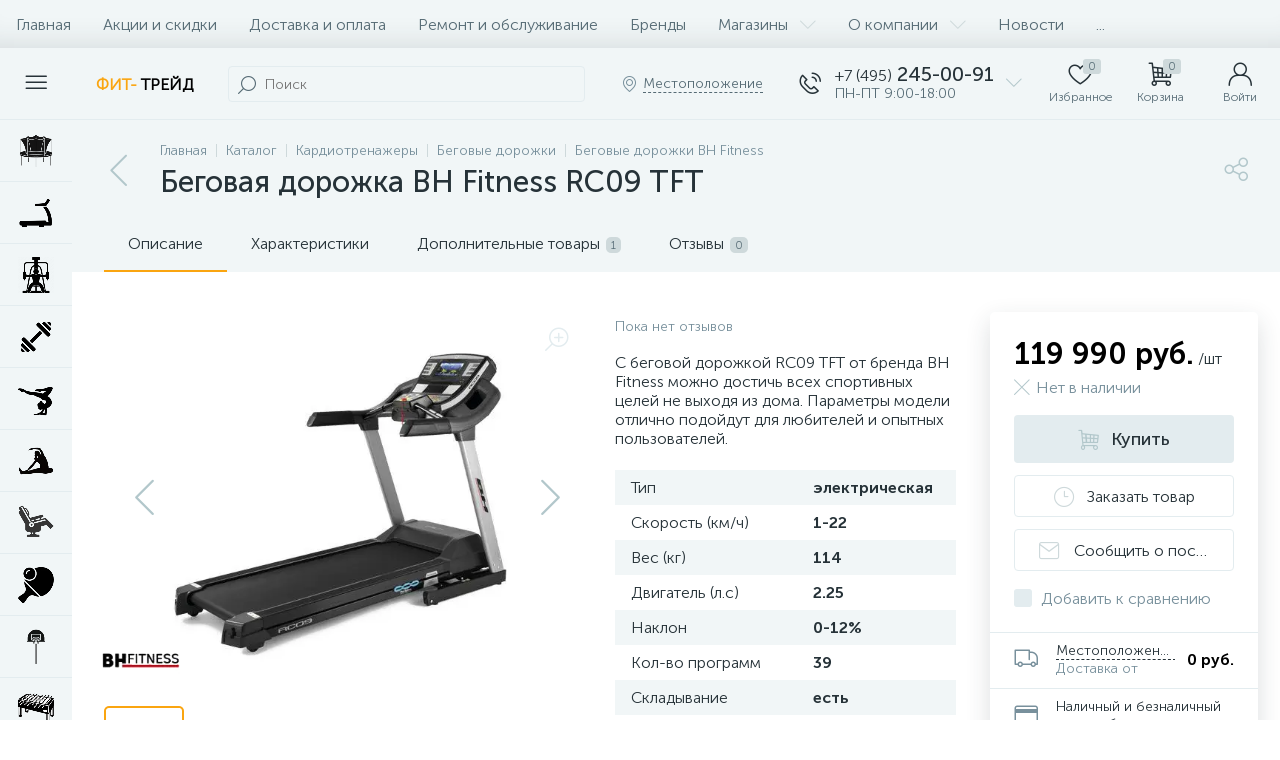

--- FILE ---
content_type: text/html; charset=UTF-8
request_url: https://fit-trade.ru/catalog/begovye_dorozhki_bh_fitness/begovaya_dorozhka_bh_fitness_rc09_tft/
body_size: 199350
content:
<!DOCTYPE html>
<html lang="ru">
	<head>
 <meta http-equiv="X-UA-Compatible" content="IE=edge" />
 <meta name="viewport" content="width=device-width, initial-scale=1, maximum-scale=1, user-scalable=no" />
 <link rel="preload" href="/bitrix/templates/enext/fonts/MuseoSansCyrl-300.woff2" as="font" type="font/woff2" crossorigin />
 <link rel="preload" href="/bitrix/templates/enext/fonts/MuseoSansCyrl-500.woff2" as="font" type="font/woff2" crossorigin />
 <link rel="preload" href="/bitrix/templates/enext/fonts/MuseoSansCyrl-700.woff2" as="font" type="font/woff2" crossorigin />
 <title>Беговая дорожка BH Fitness RC09 TFT - купить в Москве за 119990.00 руб. в интернет магазине Fit-trade.ru. Доступные цены на беговые дорожки bh fitness, фото, описание, характеристики, отзывы</title>
 <meta http-equiv="Content-Type" content="text/html; charset=UTF-8" />
<meta name="robots" content="index, follow" />
<meta name="keywords" content="беговая дорожка bh fitness rc09 tft, купить, беговая дорожка купить, беговая дорожка с доставкой" />
<meta name="description" content="Fit-Trade.RU предлагает купить беговая дорожка bh fitness rc09 tft по низкой цене. Отзывы о товаре." />
<script data-skip-moving="true">(function(w, d, n) {var cl = "bx-core";var ht = d.documentElement;var htc = ht ? ht.className : undefined;if (htc === undefined || htc.indexOf(cl) !== -1){return;}var ua = n.userAgent;if (/(iPad;)|(iPhone;)/i.test(ua)){cl += " bx-ios";}else if (/Windows/i.test(ua)){cl += ' bx-win';}else if (/Macintosh/i.test(ua)){cl += " bx-mac";}else if (/Linux/i.test(ua) && !/Android/i.test(ua)){cl += " bx-linux";}else if (/Android/i.test(ua)){cl += " bx-android";}cl += (/(ipad|iphone|android|mobile|touch)/i.test(ua) ? " bx-touch" : " bx-no-touch");cl += w.devicePixelRatio && w.devicePixelRatio >= 2? " bx-retina": " bx-no-retina";if (/AppleWebKit/.test(ua)){cl += " bx-chrome";}else if (/Opera/.test(ua)){cl += " bx-opera";}else if (/Firefox/.test(ua)){cl += " bx-firefox";}ht.className = htc ? htc + " " + cl : cl;})(window, document, navigator);</script>












<script type="extension/settings" data-extension="currency.currency-core">{"region":"ru"}</script>



<link rel='preload' href='/bitrix/templates/enext/fonts/uinext2020min.woff' as='font' type='font/woff' crossorigin />
<link rel='preload' href='/bitrix/templates/enext/fonts/famin.woff' as='font' type='font/woff' crossorigin />
<link rel='preload' href='/bitrix/templates/enext/fonts/efn/01-power-tools-efn.woff' as='font' type='font/woff' crossorigin />
<link rel='preload' href='/bitrix/templates/enext/fonts/efn/03-garden-tools-efn.woff' as='font' type='font/woff' crossorigin />
<link rel='preload' href='/bitrix/templates/enext/fonts/efn/05-electricity-efn.woff' as='font' type='font/woff' crossorigin />
<link rel='preload' href='/bitrix/templates/enext/fonts/efn/06-hand-tools-efn.woff' as='font' type='font/woff' crossorigin />
<link rel='preload' href='/bitrix/templates/enext/fonts/efn/07-building-materials-efn.woff' as='font' type='font/woff' crossorigin />
<link rel='preload' href='/bitrix/templates/enext/fonts/efn/08-sanitary-ware-efn.woff' as='font' type='font/woff' crossorigin />
<link rel='preload' href='/bitrix/templates/enext/fonts/efn/09-heating-cooling-efn.woff' as='font' type='font/woff' crossorigin />
<link rel='preload' href='/bitrix/templates/enext/fonts/efn/10-security-fire-alarm-efn.woff' as='font' type='font/woff' crossorigin />
<link rel='preload' href='/bitrix/templates/enext/fonts/efn/15-garden-efn.woff' as='font' type='font/woff' crossorigin />
<link rel='icon' type='image/png' href='/upload/enext/dae/3witik8fo8hyjlmx1lukse5ul2l22inw.png' />
<link rel='apple-touch-icon' href='/upload/enext/dae/3witik8fo8hyjlmx1lukse5ul2l22inw.png' />
<link rel='apple-touch-icon' sizes='180x180' href='/upload/enext/dae/3witik8fo8hyjlmx1lukse5ul2l22inw.png' />
<meta name='theme-color' content='#faa510' />
<meta name='msapplication-navbutton-color' content='#faa510' />
<meta name='apple-mobile-web-app-status-bar-style' content='#faa510' />
<meta property='og:type' content='product' />
<meta property='og:title' content='Беговая дорожка BH Fitness RC09 TFT' />
<meta property='og:description' content='Fit-Trade.RU предлагает купить беговая дорожка bh fitness rc09 tft по низкой цене. Отзывы о товаре.' />
<meta property='og:url' content='https://fit-trade.ru/catalog/begovye_dorozhki_bh_fitness/begovaya_dorozhka_bh_fitness_rc09_tft/' />
<meta property='og:image' content='https://fit-trade.ru/upload/iblock/182/2mqysq6dzm76qbjc7l2yx1rb2x0u1b8q.jpg' />
<meta property='og:image:width' content='500' />
<meta property='og:image:height' content='500' />
<link rel='image_src' href='https://fit-trade.ru/upload/iblock/182/2mqysq6dzm76qbjc7l2yx1rb2x0u1b8q.jpg' />



	</head>
	<body class="slide-menu-interface-2-0-1-inner short-card-panel-mobile" data-img-webp="true"><style> .catalog-section-pic{height:-moz-calc(100vw * .1374);height:-webkit-calc(100vw * .1374);height:calc(100vw * .1374);position:relative;background:#566b75}.slide-menu-option-1-active .catalog-section-pic{height:-moz-calc((100vw - 324px) * .1374);height:-webkit-calc((100vw - 324px) * .1374);height:calc((100vw - 324px) * .1374)}.slide-menu-interface-2-0-1-inner .catalog-section-pic,.slide-menu-option-2 .catalog-section-pic{height:-moz-calc((100vw - 72px) * .1374);height:-webkit-calc((100vw - 72px) * .1374);height:calc((100vw - 72px) * .1374)}.catalog-section-pic>a{position:absolute;left:0;right:0;top:0;bottom:0}.catalog-section-pic>a:link,.catalog-section-pic>a:visited{text-decoration:none}.catalog-section-pic img{width:100%;height:100%;object-fit:cover;position:absolute;left:50%;top:50%;-moz-transform:translate(-50%,-50%);-o-transform:translate(-50%,-50%);-webkit-transform:translate(-50%,-50%);transform:translate(-50%,-50%)}.catalog-section-links{display:flex;flex-wrap:nowrap;margin-left:-6px;margin-top:-6px;position:relative;overflow:hidden}.catalog-section-links.active{max-height:unset;flex-wrap:wrap;overflow:visible}.catalog-section-link{margin-left:6px;margin-top:6px;padding:9px 16px 8px;white-space:nowrap;border:2px solid #e3ecef;-moz-border-radius:5px;-webkit-border-radius:5px;-khtml-border-radius:5px;border-radius:5px}.catalog-section-link:link,.catalog-section-link:visited{color:#263238;text-decoration:none}.bx-no-touch .catalog-section-link:hover,.bx-touch .catalog-section-link:active{border-color:#78909c;background:#e3ecef}.bx-no-touch .catalog-section-link.active:hover,.bx-touch .catalog-section-link.active:active,.catalog-section-link.active{border-color:#6639b6;background:rgba(102,57,182,.16)}.catalog-section-link-btn-container{position:absolute;right:0;bottom:0;background:#fff}.catalog-section-links.active .catalog-section-link-btn-container{margin-left:6px;margin-top:6px;position:static}.catalog-section-link-btn-container:before{width:74px;position:absolute;right:100%;top:0;bottom:0;content:"";background:-moz-linear-gradient(left,rgba(241,246,247,0) 0,#fff 86%,#fff 100%);background:-webkit-linear-gradient(left,rgba(241,246,247,0) 0,#fff 86%,#fff 100%);background:linear-gradient(to right,rgba(241,246,247,0) 0,#fff 86%,#fff 100%)}.catalog-section-links.active .catalog-section-link-btn-container:before{content:none}.catalog-section-link-btn{display:flex;align-items:center;margin:0;border-color:#f1f6f7;background:#f1f6f7;cursor:pointer}.bx-no-touch .catalog-section-link-btn:hover,.bx-touch .catalog-section-link-btn:active{border-color:#f1f6f7;background:#f1f6f7}.catalog-section-link-btn>span{padding-right:12px;-webkit-transition:all .15s ease 0s;-moz-transition:all .15s ease 0s;-o-transition:all .15s ease 0s;transition:all .15s ease 0s}.bx-no-touch .catalog-section-link-btn:hover>span,.bx-touch .catalog-section-link-btn:active>span{color:#6639b6}.catalog-section-link-btn>i{font-size:16px;color:#b2c7cb;-webkit-transition:all .15s ease 0s;-moz-transition:all .15s ease 0s;-o-transition:all .15s ease 0s;transition:all .15s ease 0s}.bx-no-touch .catalog-section-link-btn:hover>i,.bx-touch .catalog-section-link-btn:active>i{color:#6639b6}.catalog-section-filter-links{display:flex;flex-wrap:wrap;margin-left:-6px;margin-top:-6px}.catalog-section-links+.catalog-section-filter-links{margin-top:6px}.catalog-section-filter-link{display:flex;align-items:center;justify-content:center;margin-left:6px;margin-top:6px;padding:8px 12px 7px;white-space:nowrap;-moz-border-radius:5px;-webkit-border-radius:5px;-khtml-border-radius:5px;border-radius:5px;background:#f1f6f7;cursor:pointer;-webkit-transition:all .15s ease 0s;-moz-transition:all .15s ease 0s;-o-transition:all .15s ease 0s;transition:all .15s ease 0s}.bx-no-touch .catalog-section-filter-link:hover,.bx-touch .catalog-section-filter-link:active{background:#e3ecef}.catalog-section-filter-link>span{font-size:14px;color:#263238;line-height:17px;-webkit-transition:all .15s ease 0s;-moz-transition:all .15s ease 0s;-o-transition:all .15s ease 0s;transition:all .15s ease 0s}.bx-no-touch .catalog-section-filter-link:hover>span,.bx-touch .catalog-section-filter-link:active>span{text-decoration:line-through}.catalog-section-filter-link>i{margin-left:9px;font-size:12px;color:#b2c7cb;-webkit-transition:all .15s ease 0s;-moz-transition:all .15s ease 0s;-o-transition:all .15s ease 0s;transition:all .15s ease 0s}.bx-no-touch .catalog-section-filter-link:hover>i,.bx-touch .catalog-section-filter-link:active>i{color:#263238}.catalog-section-prev{margin-top:32px}.catalog-section-container .catalog-section-collections{margin-top:32px}.catalog-section-panel-wrapper{width:100%;background:#f1f6f7}.catalog-section-panel.fixed{position:fixed;left:0;right:0;-webkit-box-shadow:0 0 32px rgba(38,50,56,.16);-moz-box-shadow:0 0 32px rgba(38,50,56,.16);box-shadow:0 0 32px rgba(38,50,56,.16);background:#f1f6f7;z-index:203}.slide-menu-option-1-active .catalog-section-panel.fixed{left:324px}.slide-menu-interface-2-0-1-inner .catalog-section-panel.fixed,.slide-menu-option-2 .catalog-section-panel.fixed{left:72px}.catalog-section-panel-block{width:100%;display:flex;align-items:center;justify-content:space-between}.catalog-section-panel-block-reverse{flex-direction:row-reverse}.catalog-section-panel.fixed .catalog-section-panel-block{width:1176px;margin:0 auto}.container-ws .catalog-section-panel.fixed .catalog-section-panel-block{width:100%;margin:0;padding:0 32px}.catalog-section-filter-toggle{display:flex;align-items:center}.catalog-section-filter{padding:16px 24px;cursor:pointer}.catalog-section-filter-block{display:flex;align-items:center;justify-content:center}.catalog-section-filter-block>i,.catalog-section-filter-block>span:not(.catalog-section-filter-count){-webkit-transition:all .15s ease 0s;-moz-transition:all .15s ease 0s;-o-transition:all .15s ease 0s;transition:all .15s ease 0s}.catalog-section-filter-block>i{margin-right:12px;font-size:24px;color:#78909c}.bx-no-touch .catalog-section-filter:hover .catalog-section-filter-block>i,.bx-no-touch .catalog-section-filter:hover .catalog-section-filter-block>span:not(.catalog-section-filter-count),.bx-touch .catalog-section-filter:active .catalog-section-filter-block>i,.bx-touch .catalog-section-filter:active .catalog-section-filter-block>span:not(.catalog-section-filter-count){color:#6639b6}.catalog-section-filter-count{margin-left:6px;padding:2px 5px 1px;font-size:11px;color:#fff;line-height:13px;-moz-border-radius:3px;-webkit-border-radius:3px;-khtml-border-radius:3px;border-radius:3px;background:#6639b6}.catalog-section-filter-toggle{display:flex;align-items:center;justify-content:center}.catalog-section-filter-toggle>input{display:none}.catalog-section-filter-toggle>label{width:36px;max-width:36px;height:18px;display:block;margin:0;position:relative;-moz-border-radius:9px;-webkit-border-radius:9px;-khtml-border-radius:9px;border-radius:9px;background:#ced9db;cursor:pointer;-webkit-transition:all .3s ease 0s;-moz-transition:all .3s ease 0s;-o-transition:all .3s ease 0s;transition:all .3s ease 0s}.catalog-section-filter-toggle>input:checked+label{background:rgba(102,57,182,.5)}.catalog-section-filter-toggle>label:after{width:18px;height:18px;position:absolute;left:0;top:0;content:"";-moz-border-radius:9px;-webkit-border-radius:9px;-khtml-border-radius:9px;border-radius:9px;background:#78909c;-webkit-transition:all .3s ease 0s;-moz-transition:all .3s ease 0s;-o-transition:all .3s ease 0s;transition:all .3s ease 0s}.catalog-section-filter-toggle>input:checked+label:after{left:-moz-calc(100% - 18px);left:-webkit-calc(100% - 18px);left:calc(100% - 18px);background:#6639b6}.catalog-section-filter-container+.catalog-section-toggle{margin-left:24px}.catalog-section-toggle{display:flex;align-items:center;justify-content:center}.catalog-section-toggle>input{display:none}.catalog-section-toggle>input:checked+span+label+span,.catalog-section-toggle>span{color:#78909c}.catalog-section-toggle>label{width:36px;max-width:36px;height:18px;display:block;margin:0 12px;position:relative;-moz-border-radius:9px;-webkit-border-radius:9px;-khtml-border-radius:9px;border-radius:9px;background:#ced9db;cursor:pointer}.catalog-section-toggle>label:after{width:18px;height:18px;position:absolute;right:0;top:0;content:"";-moz-border-radius:9px;-webkit-border-radius:9px;-khtml-border-radius:9px;border-radius:9px;background:#6639b6;-webkit-transition:all .3s ease 0s;-moz-transition:all .3s ease 0s;-o-transition:all .3s ease 0s;transition:all .3s ease 0s}.catalog-section-toggle>input:checked+span+label:after{right:-moz-calc(100% - 18px);right:-webkit-calc(100% - 18px);right:calc(100% - 18px)}.catalog-section-toggle>input:checked+span,.catalog-section-toggle>span+label+span{color:#263238}.catalog-section-sort{padding:10px 0 10px 24px;position:relative;cursor:pointer}.catalog-section-sort-block{display:table}.catalog-section-sort-arrow,.catalog-section-sort-text{display:table-cell;vertical-align:middle}.catalog-section-sort-text{padding-right:16px;text-align:right;-webkit-transition:all .15s ease 0s;-moz-transition:all .15s ease 0s;-o-transition:all .15s ease 0s;transition:all .15s ease 0s}.bx-no-touch .catalog-section-sort:hover .catalog-section-sort-text,.bx-touch .catalog-section-sort:active .catalog-section-sort-text{color:#6639b6}.catalog-section-sort-text>span{display:block;font-size:14px;color:#78909c;line-height:17px;-webkit-transition:all .15s ease 0s;-moz-transition:all .15s ease 0s;-o-transition:all .15s ease 0s;transition:all .15s ease 0s}.bx-no-touch .catalog-section-sort:hover .catalog-section-sort-text>span,.bx-touch .catalog-section-sort:active .catalog-section-sort-text>span{color:#6639b6}.catalog-section-sort-arrow i{font-size:16px;color:#b2c7cb;-webkit-transition:all .15s ease 0s;-moz-transition:all .15s ease 0s;-o-transition:all .15s ease 0s;transition:all .15s ease 0s}.bx-no-touch .catalog-section-sort:hover .catalog-section-sort-arrow i,.bx-touch .catalog-section-sort:active .catalog-section-sort-arrow i{color:#6639b6}.catalog-section-gifts{margin-top:64px}@media(max-width:1042px){.catalog-section-container{margin-top:-32px}.catalog-section-pic,.slide-menu-interface-2-0-1-inner .catalog-section-pic,.slide-menu-option-1-active .catalog-section-pic,.slide-menu-option-2 .catalog-section-pic{height:-moz-calc(100vw * .1374);height:-webkit-calc(100vw * .1374);height:calc(100vw * .1374)}.catalog-section-links{max-height:92px;flex-wrap:wrap;margin-top:12px}.catalog-section-filter-links{margin-top:12px}.catalog-section-filter-links+.catalog-section-prev,.catalog-section-links+.catalog-section-prev{margin-top:18px}.catalog-section-container .catalog-section-collections{margin:0}.catalog-section-filter-links+.catalog-section-collections,.catalog-section-links+.catalog-section-collections{margin-top:18px}.catalog-section-prev+.catalog-section-collections{margin-top:32px}.catalog-section-toggle-wrapper{background:#f1f6f7}.catalog-section-panel{margin:0 -18px}.catalog-section-panel.fixed{margin:0;left:0}.slide-menu-interface-2-0-1-inner .catalog-section-panel.fixed,.slide-menu-option-1-active .catalog-section-panel.fixed,.slide-menu-option-2 .catalog-section-panel.fixed{left:0}.catalog-section-panel-block{display:table}.catalog-section-panel.fixed .catalog-section-panel-block{width:100%}.container-ws .catalog-section-panel.fixed .catalog-section-panel-block{padding:0}.catalog-section-filter-toggle,.catalog-section-sort-container{width:50%;display:table-cell;vertical-align:middle}.catalog-section-filter{padding:15px 0}.catalog-section-filter-block>i{margin-right:8px}.catalog-section-toggle{margin:0 18px}.catalog-section-sort{padding:15px 0}.catalog-section-sort-block{margin:0 auto}.catalog-section-sort-text{padding-right:10px}.catalog-section-gifts{margin-top:32px}}@media(min-width:1043px){.catalog-section-container>div:first-child{margin-top:0}.catalog-section-container>.catalog-section-filter-links:first-child,.catalog-section-container>.catalog-section-links:first-child{margin-top:-6px}}@media(min-width:1043px) and (max-width:1271px){.slide-menu-option-1-active .catalog-section-pic{height:-moz-calc(100vw * .1374);height:-webkit-calc(100vw * .1374);height:calc(100vw * .1374)}.slide-menu-option-1-active .catalog-section-panel.fixed{left:0}.catalog-section-panel.fixed .catalog-section-panel-block{width:946px}}@media(min-width:1272px){.smart-filter-view-left-active .catalog-section-container{width:-moz-calc(100% - 300px - 24px);width:-webkit-calc(100% - 300px - 24px);width:calc(100% - 300px - 24px);float:right}.catalog-section-filter-container.is-filter-left{display:flex;align-items:center}.catalog-section-filter-container.is-filter-left .catalog-section-filter{padding-right:12px;cursor:default}.catalog-section-filter-container.is-filter-left .catalog-section-filter-block>i,.catalog-section-filter-container.is-filter-left .catalog-section-filter-block>span:not(.catalog-section-filter-count){-webkit-transition:none;-moz-transition:none;-o-transition:none;transition:none}.bx-no-touch .catalog-section-filter-container.is-filter-left .catalog-section-filter:hover .catalog-section-filter-block>i,.bx-touch .catalog-section-filter-container.is-filter-left .catalog-section-filter:active .catalog-section-filter-block>i{color:#78909c}.bx-no-touch .catalog-section-filter-container.is-filter-left .catalog-section-filter:hover .catalog-section-filter-block>span:not(.catalog-section-filter-count),.bx-touch .catalog-section-filter-container.is-filter-left .catalog-section-filter:active .catalog-section-filter-block>span:not(.catalog-section-filter-count){color:#263238}.smart-filter-view-left-active .catalog-section-gifts{width:-moz-calc(100% - 300px - 24px);width:-webkit-calc(100% - 300px - 24px);width:calc(100% - 300px - 24px);float:right}}@media(min-width:1272px) and (max-width:1545px){.slide-menu-option-1-active .catalog-section-pic{height:-moz-calc(100vw * .1374);height:-webkit-calc(100vw * .1374);height:calc(100vw * .1374)}.slide-menu-option-1-active .catalog-section-panel.fixed{left:0}}@keyframes imgPopupShow{0%{opacity:0}to{opacity:1}}.bx-catalog-element{margin-top:-40px}.popup-panel .bx-catalog-element{margin-top:0;padding-bottom:64px}.container-ws .bx-catalog-element .row{margin-left:-12px;margin-right:-12px}.container-ws .bx-catalog-element [class*=col-lg-],.container-ws .bx-catalog-element [class*=col-md-],.container-ws .bx-catalog-element [class*=col-sm-],.container-ws .bx-catalog-element [class*=col-xs-]{padding-left:12px;padding-right:12px}.container-ws .bx-catalog-element .col-ws-left{width:83.33333333%}.container-ws .bx-catalog-element .col-ws-right{width:16.66666667%}.product-item-detail-tabs-container{width:100vw;margin-left:-moz-calc((100vw - 100%)/-2);margin-left:-webkit-calc((100vw - 100%)/-2);margin-left:calc((100vw - 100%)/-2);background:#f1f6f7}.slide-menu-option-1-active .product-item-detail-tabs-container{width:-moz-calc(100vw - 324px);width:-webkit-calc(100vw - 324px);width:calc(100vw - 324px);margin-left:-moz-calc((100vw - 324px - 100%)/-2);margin-left:-webkit-calc((100vw - 324px - 100%)/-2);margin-left:calc((100vw - 324px - 100%)/-2)}.slide-menu-interface-2-0-1-inner .product-item-detail-tabs-container,.slide-menu-option-2 .product-item-detail-tabs-container{width:-moz-calc(100vw - 72px);width:-webkit-calc(100vw - 72px);width:calc(100vw - 72px);margin-left:-moz-calc((100vw - 72px - 100%)/-2);margin-left:-webkit-calc((100vw - 72px - 100%)/-2);margin-left:calc((100vw - 72px - 100%)/-2)}.container-ws .product-item-detail-tabs-container,.slide-menu-interface-2-0-1-inner .container-ws .product-item-detail-tabs-container,.slide-menu-option-1-active .container-ws .product-item-detail-tabs-container,.slide-menu-option-2 .container-ws .product-item-detail-tabs-container{width:auto;margin-left:-32px;margin-right:-32px}.popup-panel .product-item-detail-tabs-container{width:auto;margin-left:-64px;margin-right:-64px}.container-ws .product-item-detail-tabs-block{padding:0 32px}.popup-panel .product-item-detail-tabs-block{padding:0 40px}.product-item-detail-tabs-block.fixed{position:fixed;left:0;right:0;-webkit-box-shadow:0 0 32px rgba(38,50,56,.16);-moz-box-shadow:0 0 32px rgba(38,50,56,.16);box-shadow:0 0 32px rgba(38,50,56,.16);background-color:#f1f6f7;z-index:203}.slide-menu-option-1-active .product-item-detail-tabs-block.fixed{left:324px}.slide-menu-interface-2-0-1-inner .product-item-detail-tabs-block.fixed,.slide-menu-option-2 .product-item-detail-tabs-block.fixed{left:72px}.popup-panel .product-item-detail-tabs-block.fixed{left:0}.product-item-detail-tabs-scroll{width:1176px;margin-left:auto;margin-right:auto;position:relative}.container-ws .product-item-detail-tabs-scroll,.popup-panel .product-item-detail-tabs-scroll{width:100%;margin:0}.product-item-detail-tabs-scroll .owl-next,.product-item-detail-tabs-scroll .owl-prev{width:64px;display:flex;flex-direction:column;justify-content:center;position:absolute;top:0;bottom:0;z-index:200;cursor:pointer}.product-item-detail-tabs-block.fixed .product-item-detail-tabs-scroll .owl-next,.product-item-detail-tabs-block.fixed .product-item-detail-tabs-scroll .owl-prev{z-index:202}.product-item-detail-tabs-scroll .owl-next.disabled,.product-item-detail-tabs-scroll .owl-prev.disabled{display:none}.product-item-detail-tabs-scroll .owl-prev{left:0;background:-moz-linear-gradient(right,rgba(241,246,247,0)0,#f1f6f7 44px,#f1f6f7 44px);background:-webkit-linear-gradient(right,rgba(241,246,247,0)0,#f1f6f7 44px,#f1f6f7 44px);background:linear-gradient(to left,rgba(241,246,247,0)0,#f1f6f7 44px,#f1f6f7 44px);filter:progid:DXImageTransform.Microsoft.gradient(startColorstr='#f1f6f7',endColorstr='#00f1f6f7',GradientType=1)}.product-item-detail-tabs-scroll .owl-next{align-items:flex-end;right:0;background:-moz-linear-gradient(left,rgba(241,246,247,0)0,#f1f6f7 44px,#f1f6f7 44px);background:-webkit-linear-gradient(left,rgba(241,246,247,0)0,#f1f6f7 44px,#f1f6f7 44px);background:linear-gradient(to right,rgba(241,246,247,0)0,#f1f6f7 44px,#f1f6f7 44px);filter:progid:DXImageTransform.Microsoft.gradient(startColorstr='#00f1f6f7',endColorstr='#f1f6f7',GradientType=1)}.product-item-detail-tabs-scroll .owl-next i,.product-item-detail-tabs-scroll .owl-prev i{font-size:16px;color:#b2c7cb}.bx-no-touch .product-item-detail-scu-item-price:hover .product-item-detail-scu-item-price-ranges-icon>i,.bx-no-touch .product-item-detail-slider-container.popup .product-item-detail-slider-close:hover>i,.bx-no-touch .product-item-detail-slider-left:hover>i,.bx-no-touch .product-item-detail-slider-right:hover>i,.bx-no-touch .product-item-detail-tab:hover,.bx-no-touch .product-item-detail-tabs-scroll .owl-next:hover i,.bx-no-touch .product-item-detail-tabs-scroll .owl-prev:hover i,.bx-touch .product-item-detail-scu-item-price:active .product-item-detail-scu-item-price-ranges-icon>i,.bx-touch .product-item-detail-slider-container.popup .product-item-detail-slider-close:active>i,.bx-touch .product-item-detail-slider-left:active>i,.bx-touch .product-item-detail-slider-right:active>i,.bx-touch .product-item-detail-tab:active,.bx-touch .product-item-detail-tabs-scroll .owl-next:active i,.bx-touch .product-item-detail-tabs-scroll .owl-prev:active i{color:#6639b6}.product-item-detail-tabs-list{width:100%;margin:0;padding:0;list-style:none;overflow:hidden}.product-item-detail-tabs-list:after{display:table;clear:both;content:""}.product-item-detail-tab,.product-item-detail-tabs-scroll .owl-next i,.product-item-detail-tabs-scroll .owl-prev i{-webkit-transition:all .15s ease 0s;-moz-transition:all .15s ease 0s;-o-transition:all .15s ease 0s;transition:all .15s ease 0s}.product-item-detail-tab{height:56px;display:table-cell;vertical-align:middle;padding:0 24px;position:relative;color:#263238;white-space:nowrap;cursor:pointer}.product-item-detail-tab:after{height:0;position:absolute;left:0;right:0;bottom:0;content:"";background:#6639b6}.product-item-detail-tab.active:after{height:2px}.product-item-detail-tab>span{display:inline-block;vertical-align:middle;margin-left:6px;padding:2px 5px 1px;font-size:11px;color:#566b75;line-height:13px;-moz-border-radius:5px;-webkit-border-radius:5px;-khtml-border-radius:5px;border-radius:5px;background:#ced9db}.product-item-detail-tabs-content{margin-top:40px}.product-item-detail-tab-content{margin-top:64px}.product-item-detail-slider-container{max-width:100%;position:relative;background:0 0;-webkit-transition:background 800ms ease;-moz-transition:background 800ms ease;-ms-transition:background 800ms ease;-o-transition:background 800ms ease;transition:background 800ms ease}.product-item-detail-slider-block{height:370px;position:relative}.product-item-detail-slider-videos-images-container{position:absolute;top:0;right:0;bottom:0;left:0}.product-item-detail-slider-image,.product-item-detail-slider-video{display:flex;flex-direction:column;align-items:center;justify-content:center;position:absolute;left:0;right:0;top:0;bottom:0;opacity:0;-webkit-transition:opacity 250ms linear;-moz-transition:opacity 250ms linear;-ms-transition:opacity 250ms linear;-o-transition:opacity 250ms linear;transition:opacity 250ms linear}.product-item-detail-slider-image.active,.product-item-detail-slider-video.active{opacity:1;z-index:10}.product-item-detail-slider-image>img,.product-item-detail-slider-video>iframe{max-width:100%;max-height:100%}.product-item-detail-slider-image>img{width:auto;height:auto;background-position:center;background-repeat:no-repeat;-webkit-transition:background-size 450ms ease,width 450ms ease,height 450ms ease,outline 450ms ease;-moz-transition:background-size 450ms ease,width 450ms ease,height 450ms ease,outline 450ms ease;-ms-transition:background-size 450ms ease,width 450ms ease,height 450ms ease,outline 450ms ease;-o-transition:background-size 450ms ease,width 450ms ease,height 450ms ease,outline 450ms ease;transition:background-size 450ms ease,width 450ms ease,height 450ms ease,outline 450ms ease}.product-item-detail-slider-image>img[data-lazyload-src]{-webkit-transition:background-size 450ms ease,width 450ms ease,height 450ms ease,outline 450ms ease,opacity .3s ease 0s;-moz-transition:background-size 450ms ease,width 450ms ease,height 450ms ease,outline 450ms ease,opacity .3s ease 0s;-ms-transition:background-size 450ms ease,width 450ms ease,height 450ms ease,outline 450ms ease,opacity .3s ease 0s;-o-transition:background-size 450ms ease,width 450ms ease,height 450ms ease,outline 450ms ease,opacity .3s ease 0s;transition:background-size 450ms ease,width 450ms ease,height 450ms ease,outline 450ms ease,opacity .3s ease 0s}.product-item-detail-slider-video>iframe:-webkit-full-screen{-webkit-transform:none}.product-item-detail-slider-video>iframe:-moz-full-screen{-moz-transform:none}.product-item-detail-slider-video>iframe:-ms-fullscreen{-ms-transform:none}.product-item-detail-slider-video>iframe:fullscreen{transform:none}.product-item-detail-slider-progress-bar{height:3px;position:absolute;left:0;bottom:0;background-color:#6639b6;z-index:180}.product-item-detail-slider-controls-block{float:left;margin-left:-24px}.product-item-detail-slider-controls-image,.product-item-detail-slider-controls-video{width:80px;height:80px;display:flex;flex-direction:column;align-items:center;justify-content:center;float:left;margin-left:24px;margin-top:24px;position:relative;-moz-border-radius:5px;-webkit-border-radius:5px;-khtml-border-radius:5px;border-radius:5px;background-color:#fff;overflow:hidden;cursor:pointer}.bx-no-touch .product-item-detail-slider-controls-image:hover,.bx-no-touch .product-item-detail-slider-controls-video:hover,.bx-touch .product-item-detail-slider-controls-image:active,.bx-touch .product-item-detail-slider-controls-video:active{border:2px solid #78909c}.product-item-detail-slider-controls-image.active,.product-item-detail-slider-controls-video.active{border:2px solid #6639b6}.product-item-detail-slider-controls-image>img{width:auto;height:auto;max-width:80px;max-height:80px;position:absolute}.product-item-detail-slider-controls-video-image{max-width:80px;max-height:80px;position:absolute;width:80px;height:80px;background:#566b75}.product-item-detail-slider-controls-video-image>img{width:100%;height:100%;object-fit:cover;position:absolute;left:50%;top:50%;-moz-transform:translate(-50%,-50%);-o-transform:translate(-50%,-50%);-webkit-transform:translate(-50%,-50%);transform:translate(-50%,-50%)}.product-item-detail-slider-controls-video-play{width:42px;height:30px;display:flex;flex-direction:column;align-items:center;justify-content:center;position:absolute;-moz-border-radius:5px;-webkit-border-radius:5px;-khtml-border-radius:5px;border-radius:5px;background-color:rgba(0,0,0,.7)}.product-item-detail-slider-controls-video-play>i{font-size:14px;color:#fff}.product-item-detail-slider-left,.product-item-detail-slider-right{height:100%;display:flex;flex-direction:column;align-items:center;justify-content:center;padding:0 24px;position:absolute;top:0;bottom:0;z-index:111;cursor:pointer}.product-item-detail-slider-left{left:0}.product-item-detail-slider-right{right:0}.product-item-detail-slider-left>i,.product-item-detail-slider-right>i{font-size:36px;color:#b2c7cb;-webkit-transition:all 300ms ease;-moz-transition:all 300ms ease;-ms-transition:all 300ms ease;-o-transition:all 300ms ease;transition:all 300ms ease}.product-item-detail-slider-close{display:none}.product-item-detail-slider-container.popup .product-item-detail-slider-close{width:50px;height:50px;display:flex;flex-direction:column;align-items:center;justify-content:center;position:absolute;right:0;top:0;z-index:150;cursor:pointer;-webkit-transition:all 300ms ease;-moz-transition:all 300ms ease;-ms-transition:all 300ms ease;-o-transition:all 300ms ease;transition:all 300ms ease}.product-item-detail-slider-container.full.popup .product-item-detail-slider-close,.product-item-detail-slider-container.full.popup .product-item-detail-slider-right,.product-item-detail-slider-container.full.popup .product-item-detail-slider-videos-images-container{right:120px}.product-item-detail-slider-container.popup .product-item-detail-slider-close>i{font-size:16px;color:#78909c}.product-item-detail-slider-container.magnified .product-item-detail-slider-image{z-index:100}.product-item-detail-slider-container.magnified .product-item-detail-brand,.product-item-detail-slider-container.magnified .product-item-detail-markers,.product-item-detail-slider-container.magnified .product-item-detail-slider-left,.product-item-detail-slider-container.magnified .product-item-detail-slider-right{z-index:50}.product-item-detail-slider-container.magnified .product-item-detail-brand,.product-item-detail-slider-container.magnified .product-item-detail-markers{opacity:0}.product-item-detail-slider-container.popup{position:fixed;top:0;left:0;right:0;bottom:0;background-color:#fff;z-index:999999;animation-name:imgPopupShow;animation-duration:300ms}.product-item-detail-slider-container.popup .product-item-detail-slider-block{height:100%}.product-item-detail-slider-container.popup .product-item-detail-slider-controls-block{width:120px;margin:0;padding:20px;position:absolute;top:0;bottom:0;right:0;border-left:1px solid #d3d3d3;background-color:#fff;overflow-y:auto}.product-item-detail-slider-container.popup .product-item-detail-slider-controls-image,.product-item-detail-slider-container.popup .product-item-detail-slider-controls-video{float:none;margin-left:0;margin-top:0;margin-bottom:24px}.product-item-detail-slider-container.popup .product-item-detail-brand,.product-item-detail-slider-container.popup .product-item-detail-icons-container,.product-item-detail-slider-container.popup .product-item-detail-markers{display:none}.product-item-detail-markers{position:absolute;left:-4px;top:12px;z-index:190}.product-item-detail-marker-container{max-width:100%;float:left;clear:left}.product-item-detail-basket-props-input-radio label input[type=radio],.product-item-detail-compare input[type=checkbox],.product-item-detail-marker-container-hidden{display:none}.product-item-detail-marker-container:not(.product-item-detail-marker-container-hidden)+.product-item-detail-marker-container{margin-top:4px}.product-item-detail-marker{display:flex;align-items:center;padding:9px 12px 8px;-moz-border-radius:5px;-webkit-border-radius:5px;-khtml-border-radius:5px;border-radius:5px}.product-item-detail-marker-discount{background:#d3115a}.product-item-detail-marker-14px{padding-top:6px;padding-bottom:5px}.product-item-detail-marker-24px{padding-top:7px;padding-bottom:6px}.product-item-detail-marker>i{margin-right:7px;font-size:18px;color:#fff}.product-item-detail-marker-14px>i{font-size:14px}.product-item-detail-marker-24px>i{font-size:24px}.product-item-detail-marker>span{overflow:hidden;color:#fff;text-overflow:ellipsis;white-space:nowrap}.product-item-detail-marker-14px>span{font-size:14px;line-height:17px}.product-item-detail-marker-24px>span{font-size:24px;line-height:29px}.product-item-detail-icons-container{display:table;padding:4px 5px;position:absolute;right:12px;top:12px;-moz-border-radius:2px;-webkit-border-radius:2px;-khtml-border-radius:2px;border-radius:2px;background-color:#fff;z-index:190}.product-item-detail-delay,.product-item-detail-delayed,.product-item-detail-magnifier{display:table-cell;vertical-align:middle;padding:0 5px}.product-item-detail-scu-item .product-item-detail-delay,.product-item-detail-scu-item .product-item-detail-delayed{padding:9px 9px 10px}.product-item-detail-delay i,.product-item-detail-delayed i,.product-item-detail-magnifier i{font-size:24px;color:#e3ecef;-webkit-transition:all .15s ease 0s;-moz-transition:all .15s ease 0s;-o-transition:all .15s ease 0s;transition:all .15s ease 0s;cursor:pointer}.product-item-detail-delayed i{color:#ffd200}.product-item-detail-scu-item .product-item-detail-delay i,.product-item-detail-scu-item .product-item-detail-delayed i{font-size:21px}.bx-no-touch .product-item-detail-delay i:hover,.bx-no-touch .product-item-detail-magnifier i:hover,.bx-touch .product-item-detail-delay i:active,.bx-touch .product-item-detail-magnifier i:active{color:#b2c7cb}.product-item-detail-delay-loader{width:24px;height:24px;position:relative}.product-item-detail-scu-item .product-item-detail-delay-loader{width:21px;height:21px}.product-item-detail-delay-loader:after,.product-item-detail-delay-loader>div,.product-item-detail-delay-loader>div>span,.product-item-detail-delay-loader>div>span:after{position:absolute;left:0;right:0;top:0;bottom:0}.product-item-detail-delay-loader:after,.product-item-detail-delay-loader>div>span:after{content:"";border:3px solid #e3ecef;-moz-border-radius:50%;-webkit-border-radius:50%;-khtml-border-radius:50%;border-radius:50%}.product-item-detail-delay-loader>div{z-index:1;-webkit-animation:loaderRotate1 4.8s linear infinite;animation:loaderRotate1 4.8s linear infinite}.product-item-detail-delay-loader>div>span{clip:rect(0,24px,24px,12px);-webkit-animation:loaderRotate2 1.2s linear infinite;animation:loaderRotate2 1.2s linear infinite}.product-item-detail-scu-item .product-item-detail-delay-loader>div>span,.product-item-detail-scu-item .product-item-detail-delay-loader>div>span:after{clip:rect(0,21px,21px,10.5px)}.product-item-detail-delay-loader>div>span:after{clip:rect(0,24px,24px,12px);border:3px solid #6639b6;-webkit-animation:loaderRotate3 1.2s cubic-bezier(.77,0,.175,1) infinite;animation:loaderRotate3 1.2s cubic-bezier(.77,0,.175,1) infinite}.product-item-detail-brand{width:90px;height:40px;display:flex;flex-direction:column;align-items:flex-start;justify-content:flex-end;position:absolute;left:-4px;bottom:0;z-index:190}.product-item-detail-brand>img{width:auto;max-width:100%;height:auto;max-height:40px}.product-item-detail-article{color:#78909c;-webkit-user-select:text;-moz-user-select:text;-o-user-select:text;user-select:text;cursor:auto}.product-item-detail-rating{display:flex;align-items:center;margin-top:6px}.product-item-detail-rating-val{margin-right:6px;padding:4px 8px 3px;font-family:"Museo Sans Cyrl 500",sans-serif;font-size:14px;color:#fff;line-height:17px;-moz-border-radius:5px;-webkit-border-radius:5px;-khtml-border-radius:5px;border-radius:5px;background:#008d55}.product-item-detail-rating-val[data-rate="1"]{background:#d03913}.product-item-detail-rating-val[data-rate="2"]{background:#ca6c00}.product-item-detail-rating-val[data-rate="3"]{background:#a58900}.product-item-detail-rating-val[data-rate="4"]{background:#568d00}.product-item-detail-rating-reviews-count{font-size:14px;color:#78909c;line-height:17px}.product-item-detail-preview{margin-top:18px}.product-item-detail-main-properties-container{margin-top:22px}.product-item-detail-properties-block{width:100%;display:table}.product-item-detail-properties,.product-item-detail-properties-group,.product-item-detail-properties-group-property{display:table-row}.bx-no-touch .product-item-detail-properties-group-property:hover,.bx-touch .product-item-detail-properties-group-property:active,.product-item-detail-properties-group,.product-item-detail-properties:nth-child(odd){background-color:#f1f6f7}.product-item-detail-properties-group-name,.product-item-detail-properties-group-property-name,.product-item-detail-properties-group-property-val,.product-item-detail-properties-group-val,.product-item-detail-properties-name,.product-item-detail-properties-val{display:table-cell;vertical-align:middle}.product-item-detail-properties-name,.product-item-detail-properties-val{padding-top:8px;padding-bottom:8px}.product-item-detail-properties-name{padding-left:16px;padding-right:8px}.product-item-detail-properties-val{padding-left:8px;padding-right:16px;font-family:"Museo Sans Cyrl 700",sans-serif}.product-item-detail-properties-group-name,.product-item-detail-properties-group-val{padding-top:16px;padding-bottom:16px}.product-item-detail-properties-group-property-name,.product-item-detail-properties-group-property-val{padding-top:10px;padding-bottom:8px}.product-item-detail-properties-group-name,.product-item-detail-properties-group-property-name,.product-item-detail-properties-group-property-val,.product-item-detail-properties-group-val{border-bottom:1px solid #e3ecef}.product-item-detail-properties-group-name,.product-item-detail-properties-group-property-name{padding-left:24px;padding-right:12px}.product-item-detail-properties-group-property-val,.product-item-detail-properties-group-val{padding-left:12px;padding-right:24px}.product-item-detail-properties-group-name{font-family:"Museo Sans Cyrl 500",sans-serif;font-size:20px;line-height:24px}.product-item-detail-properties-group-property-val{font-family:"Museo Sans Cyrl 700",sans-serif}.product-item-detail-advantages{display:table;margin-left:-12px;margin-top:12px}.product-item-detail-advantages-item{float:left;margin-left:12px;margin-top:12px;position:relative;cursor:pointer}.product-item-detail-advantages-item-pic{display:flex;flex-direction:column;align-items:center;justify-content:center}.product-item-detail-advantages-item-tooltip,.product-item-detail-pay-block{-moz-border-radius:5px;-webkit-border-radius:5px;-khtml-border-radius:5px;border-radius:5px}.product-item-detail-advantages-item-tooltip{width:162px;margin:0 0 10px -81px;padding:7px 12px 9px;position:absolute;left:-9999px;bottom:100%;font-size:14px;color:#fff;text-align:center;line-height:17px;background:#000;opacity:0;-moz-transform:translate3d(0,-10px,0);-o-transform:translate3d(0,-10px,0);-webkit-transform:translate3d(0,-10px,0);transform:translate3d(0,-10px,0);-webkit-transition:opacity .3s ease 0s,transform .3s ease 0s;-moz-transition:opacity .3s ease 0s,transform .3s ease 0s;-o-transition:opacity .3s ease 0s,transform .3s ease 0s;transition:opacity .3s ease 0s,transform .3s ease 0s;z-index:200}.product-item-detail-advantages-item-tooltip:after{position:absolute;left:50%;top:100%;margin-left:-6px;content:"";border-left:6px solid transparent;border-right:6px solid transparent;border-top:6px solid #000}.bx-no-touch .product-item-detail-advantages-item:hover .product-item-detail-advantages-item-tooltip,.bx-touch .product-item-detail-advantages-item:active .product-item-detail-advantages-item-tooltip{left:50%;opacity:.85;-moz-transform:translate3d(0,0,0) rotate3d(0,0,0,0);-o-transform:translate3d(0,0,0) rotate3d(0,0,0,0);-webkit-transform:translate3d(0,0,0) rotate3d(0,0,0,0);transform:translate3d(0,0,0) rotate3d(0,0,0,0)}.product-item-detail-pay-block{padding:24px;top:0;-webkit-box-shadow:0 9px 24px rgba(38,50,56,.16);-moz-box-shadow:0 9px 24px rgba(38,50,56,.16);box-shadow:0 9px 24px rgba(38,50,56,.16);background:#fff;-moz-transform:translateX(10px);-o-transform:translateX(10px);-webkit-transform:translateX(10px);transform:translateX(10px);-webkit-transition:opacity .3s ease 0s,top .3s ease 0s,z-index .3s ease 0s;-moz-transition:opacity .3s ease 0s,top .3s ease 0s,z-index .3s ease 0s;-o-transition:opacity .3s ease 0s,top .3s ease 0s,z-index .3s ease 0s;transition:opacity .3s ease 0s,top .3s ease 0s,z-index .3s ease 0s}.product-item-detail-pay-block-fixed{position:fixed;opacity:1;z-index:202}.product-item-detail-pay-block-fixed.product-item-detail-pay-block-hidden{opacity:0;z-index:-1}.product-item-detail-info-container[data-entity=price-ranges-block]{margin-top:18px}.product-item-detail-short-card{display:none;align-items:center;margin-bottom:18px}.product-item-detail-pay-block-fixed .product-item-detail-short-card{display:flex}.product-item-detail-short-card-image{width:50px;min-width:50px;height:50px;align-self:flex-start;margin-right:12px}.product-item-detail-short-card-image>img{width:auto;max-width:50px;height:auto;max-height:50px}.product-item-detail-scu-title>span,.product-item-detail-short-card-title{font-size:14px;color:#78909c;line-height:17px}.product-item-detail-short-card-price{flex:1}.product-item-detail-price-from{font-size:14px;line-height:16px}.product-item-detail-short-card-price-current{font-family:"Museo Sans Cyrl 700",sans-serif;font-size:20px;color:#000;line-height:24px}.product-item-detail-short-card-price-old{display:block;text-decoration:line-through}.product-item-detail-short-card-price-not-set,.product-item-detail-short-card-price-old{font-size:14px;color:#78909c;line-height:16px}.product-item-detail-short-card-delay,.product-item-detail-short-card-delayed{width:56px;height:56px;display:flex;flex-direction:column;align-items:center;justify-content:center;position:relative;-webkit-transition:all .15s ease 0s;-moz-transition:all .15s ease 0s;-o-transition:all .15s ease 0s;transition:all .15s ease 0s;cursor:pointer}.product-item-detail-short-card-delay:before,.product-item-detail-short-card-delayed:before{width:1px;content:"";position:absolute;left:0;top:0;bottom:0;background-color:#f1f6f7}.bx-no-touch .product-item-detail-short-card-delay:hover,.bx-no-touch .product-item-detail-short-card-delayed:hover,.bx-touch .product-item-detail-short-card-delay:active,.bx-touch .product-item-detail-short-card-delayed:active{background:#e3ecef}.product-item-detail-short-card-delay>i,.product-item-detail-short-card-delayed>i{font-size:24px}.product-item-detail-short-card-delayed>i{color:#ffd200}.product-item-detail-short-card-btn>.btn{height:56px;font-size:14px;line-height:16px;-moz-border-radius:0;-webkit-border-radius:0;-khtml-border-radius:0;border-radius:0}.product-item-detail-short-card-btn>.btn-buy,.product-item-detail-short-card-btn>.btn-buy-ok{width:56px;padding:0}.product-item-detail-short-card-btn>.btn::after{-moz-border-radius:0;-webkit-border-radius:0;-khtml-border-radius:0;border-radius:0}.product-item-detail-short-card-btn>.btn>i{padding-right:0}.product-item-detail-price-current{font-family:"Museo Sans Cyrl 700",sans-serif;font-size:30px;color:#000;line-height:36px}.product-item-detail-price-not-set{color:#78909c}.product-item-detail-price-measure{color:#263238}.product-item-detail-price-old{font-size:14px;color:#78909c;text-decoration:line-through;line-height:17px}.product-item-detail-price-economy{font-size:14px;color:#6639b6;line-height:17px}.product-item-detail-quantity{display:table;margin-top:6px}.product-item-detail-scu-item-col .product-item-detail-quantity,.product-item-detail-scu-item-object-col .product-item-detail-quantity{margin-left:auto;white-space:nowrap}.product-item-detail-quantity-icon,.product-item-detail-quantity-val{display:table-cell;vertical-align:middle;line-height:19px}.product-item-detail-quantity-icon{font-size:16px;color:#008d55}.product-item-detail-quantity-not-avl .product-item-detail-quantity-icon{color:#b2c7cb}.product-item-detail-quantity-val{padding-left:6px;color:#78909c}.product-item-detail-scu-container [data-entity=sku-line-block]{margin-top:12px}.product-item-detail-scu-title{overflow:hidden;color:#263238;text-overflow:ellipsis;white-space:nowrap}.product-item-detail-scu-title>span{padding-left:3px}.product-item-detail-scu-block{margin-top:2px}.product-item-detail-scu-item-list{margin:0 0 0-6px;padding:0;overflow:hidden;list-style:none}.product-item-detail-scu-item-color,.product-item-detail-scu-item-text{float:left;margin-left:6px;margin-top:6px;-moz-border-radius:5px;-webkit-border-radius:5px;-khtml-border-radius:5px;border-radius:5px;cursor:pointer;-webkit-transition:all .15s ease 0s;-moz-transition:all .15s ease 0s;-o-transition:all .15s ease 0s;transition:all .15s ease 0s}.product-item-detail-scu-item .product-item-detail-scu-item-color,.product-item-detail-scu-item .product-item-detail-scu-item-text{margin-left:0;margin-top:0;cursor:default}.product-item-detail-scu-item-color{width:36px;height:36px;position:relative;overflow:hidden;background-position:center;background-repeat:no-repeat;background-size:cover}.product-item-detail-scu-item-color.notallowed{background-image:none!important;background-color:#f1f6f7!important}.product-item-detail-scu-item-color:after,.product-item-detail-scu-item-color:before{position:absolute;left:0;top:0;right:0;bottom:0;-moz-border-radius:5px;-webkit-border-radius:5px;-khtml-border-radius:5px;border-radius:5px}.product-item-detail-scu-item-color:before{content:none;border:4px solid transparent}.bx-no-touch .product-item-detail-scu-item-color:hover:before,.bx-touch .product-item-detail-scu-item-color:active:before,.product-item-detail-scu-item .product-item-detail-scu-item-color:before,.product-item-detail-scu-item-color.selected:before{content:"";border-color:#fff}.product-item-detail-scu-item-color:after{content:"";border:2px solid #e3ecef}.bx-no-touch .product-item-detail-scu-item-color:hover:after,.bx-touch .product-item-detail-scu-item-color:active:after,.product-item-detail-scu-item .product-item-detail-scu-item-color:after{border-color:#78909c}.bx-no-touch .product-item-detail-scu-item-color.selected:hover:after,.bx-touch .product-item-detail-scu-item-color.selected:active:after,.product-item-detail-scu-item-color.selected:after{border-color:#6639b6}.product-item-detail-scu-item-text{padding:8px 15px 7px;color:#263238;border:2px solid #e3ecef}.product-item-detail-scu-item-text.notallowed{color:#ced9db;border-color:transparent;background:#f1f6f7}.bx-no-touch .product-item-detail-scu-item-text:hover,.bx-touch .product-item-detail-scu-item-text:active{color:#263238;border-color:#78909c;background:#e3ecef}.bx-no-touch .product-item-detail-scu-item .product-item-detail-scu-item-text:hover,.bx-touch .product-item-detail-scu-item .product-item-detail-scu-item-text:active{color:#263238;border-color:#e3ecef;background:0 0}.bx-no-touch .product-item-detail-scu-item-text.selected:hover,.bx-touch .product-item-detail-scu-item-text.selected:active,.product-item-detail-scu-item-text.selected{color:#263238;border-color:#6639b6;background:rgba(102,57,182,.16)}.product-item-detail-basket-props-container,.product-item-detail-scu-item .product-item-detail-amount+.product-item-detail-amount{margin-top:12px}.product-item-detail-basket-props-title{font-size:14px;color:#455a64;line-height:17px}.product-item-detail-basket-props-block{margin-top:8px}.product-item-detail-basket-props-input-radio{display:table;margin:0 auto}.product-item-detail-basket-props-input-radio label{min-height:auto;display:table;padding:0;font-weight:300;cursor:pointer}.product-item-detail-basket-props-input-radio label:last-child{margin:0}.product-item-detail-basket-props-input-radio label .check-container{display:table-cell;vertical-align:middle}.product-item-detail-basket-props-input-radio label .check{width:18px;height:18px;display:flex;flex-direction:column;align-items:center;justify-content:center;-moz-border-radius:9px;-webkit-border-radius:9px;-khtml-border-radius:9px;border-radius:9px;-webkit-transition:all .15s ease 0s;-moz-transition:all .15s ease 0s;-o-transition:all .15s ease 0s;transition:all .15s ease 0s;background-color:#ced9db}.bx-no-touch .product-item-detail-basket-props-input-radio label:hover .check,.bx-touch .product-item-detail-basket-props-input-radio label:active .check{background-color:#78909c}.product-item-detail-basket-props-input-radio label.disabled .check{background-color:#ced9db}.product-item-detail-basket-props-input-radio label input[type=radio]:checked+.check-container .check{background-color:#6639b6}.product-item-detail-basket-props-input-radio label .check i,.product-item-detail-compare-checkbox>i{display:none;font-size:12px;color:#fff}.product-item-detail-basket-props-input-radio label input[type=radio]:checked+.check-container .check i,.product-item-detail-compare input[type=checkbox]:checked~.product-item-detail-compare-checkbox>i{display:inline-block}.product-item-detail-basket-props-input-radio label .text{display:table-cell;vertical-align:middle;padding-left:9px;font-size:14px;color:#455a64;line-height:17px}.product-item-detail-basket-props-input-radio label.disabled .text{color:#78909c}.product-item-detail-basket-props-input-radio label .text>span{margin-left:3px;padding:0 5px;font-size:11px;color:#78909c;-moz-border-radius:4px;-webkit-border-radius:4px;-khtml-border-radius:4px;border-radius:4px;background-color:#e3ecef}.product-item-detail-basket-props-input-radio label.disabled .text>span{color:#ced9db;background-color:#f1f6f7}.product-item-detail-amount{display:table;margin-top:24px}.product-item-detail-scu-item .product-item-detail-amount{margin:0}.product-item-detail-amount-btn-minus,.product-item-detail-amount-btn-plus,.product-item-detail-amount-input,.product-item-detail-amount-measure{display:table-cell;vertical-align:middle}.product-item-detail-amount-btn-minus:link,.product-item-detail-amount-btn-minus:visited,.product-item-detail-amount-btn-plus:link,.product-item-detail-amount-btn-plus:visited{width:36px;min-width:36px;height:36px;color:#78909c;text-align:center;text-decoration:none;background-color:#f1f6f7}.product-item-detail-amount-btn-minus{-moz-border-radius:5px 0 0 5px;-webkit-border-radius:5px 0 0 5px;-khtml-border-radius:5px 0 0 5px;border-radius:5px 0 0 5px}.product-item-detail-amount-btn-plus{-moz-border-radius:0 5px 5px 0;-webkit-border-radius:0 5px 5px 0;-khtml-border-radius:0 5px 5px 0;border-radius:0 5px 5px 0}.bx-no-touch .product-item-detail-amount-btn-minus:not(.product-item-detail-amount-btn-disabled):hover,.bx-no-touch .product-item-detail-amount-btn-plus:not(.product-item-detail-amount-btn-disabled):hover,.bx-touch .product-item-detail-amount-btn-minus:not(.product-item-detail-amount-btn-disabled):active,.bx-touch .product-item-detail-amount-btn-plus:not(.product-item-detail-amount-btn-disabled):active{color:#6639b6;background-color:#e3ecef}.product-item-detail-amount-btn-disabled:link,.product-item-detail-amount-btn-disabled:visited{color:#ced9db;cursor:default}.product-item-detail-amount-input{width:48px;height:36px;padding:0;font-family:"Museo Sans Cyrl 300",sans-serif;font-size:16px;color:#263238;text-align:center;line-height:19px;border:0;-webkit-appearance:none;background:#f1f6f7}.product-item-detail-amount-input:focus{outline:0}.product-item-detail-amount-measure{padding-left:12px;color:#263238;white-space:nowrap}.product-item-detail-total-cost{margin-top:18px;font-size:14px;color:#78909c;line-height:17px}.product-item-detail-total-cost>span{margin-left:6px;font-family:"Museo Sans Cyrl 700",sans-serif;color:#263238}.product-item-detail-button-container{margin-top:6px;position:relative}.product-item-detail-button-container .btn{width:100%;margin-top:12px}.product-item-detail-button-container .btn-buy,.product-item-detail-button-container .btn-buy-ok{height:48px;font-family:"Museo Sans Cyrl 500",sans-serif;font-size:18px;line-height:22px}.product-item-detail-info-message{margin-top:18px;font-size:14px;color:#78909c;line-height:17px}.product-item-detail-scu-item .product-item-detail-info-message{margin-top:12px}.product-item-detail-compare{margin-top:18px}.product-item-detail-scu-item .product-item-detail-compare{margin:0;position:absolute;left:-30px;top:-12px}.product-item-detail-compare label{display:flex;margin:0;font-weight:300;cursor:pointer}.product-item-detail-compare-checkbox{width:18px;height:18px;display:flex;flex-direction:column;align-items:center;justify-content:center;-moz-border-radius:3px;-webkit-border-radius:3px;-khtml-border-radius:3px;border-radius:3px;background:#e3ecef;-webkit-transition:all .15s ease 0s;-moz-transition:all .15s ease 0s;-o-transition:all .15s ease 0s;transition:all .15s ease 0s}.bx-no-touch .product-item-detail-compare label:hover .product-item-detail-compare-checkbox,.bx-touch .product-item-detail-compare label:active .product-item-detail-compare-checkbox{background:#78909c}.product-item-detail-compare input[type=checkbox]:checked~.product-item-detail-compare-checkbox{background:#6639b6}.product-item-detail-compare-title{margin-left:9px;color:#78909c;-webkit-transition:all .15s ease 0s;-moz-transition:all .15s ease 0s;-o-transition:all .15s ease 0s;transition:all .15s ease 0s}.bx-no-touch .product-item-detail-compare label:hover .product-item-detail-compare-title,.bx-touch .product-item-detail-compare label:active .product-item-detail-compare-title,.product-item-detail-compare input[type=checkbox]:checked~.product-item-detail-compare-title{color:#263238}.product-item-detail-delivery{display:flex;align-items:center;justify-content:space-between;margin-top:18px;padding:9px 16px;background:#f1f6f7}.product-item-detail-delivery-name{width:100%}.product-item-detail-delivery-val{margin-left:16px;font-family:"Museo Sans Cyrl 700",sans-serif;white-space:nowrap}.product-item-detail-methods{margin:24px -24px 0}.product-item-detail-pay-block-fixed .product-item-detail-methods{display:none}.product-item-detail-geo-delivery,.product-item-detail-method{display:flex;align-items:center;padding:9px 24px 11px;border-top:1px solid #e3ecef}.product-item-detail-method>i{padding-right:18px;font-size:24px;color:#78909c}.product-item-detail-method>span{font-size:14px;color:#263238;line-height:17px}.product-item-detail-geo-delivery{-webkit-transition:all .15s ease 0s;-moz-transition:all .15s ease 0s;-o-transition:all .15s ease 0s;transition:all .15s ease 0s;cursor:pointer}.bx-no-touch .product-item-detail-geo-delivery:hover,.bx-touch .product-item-detail-geo-delivery:active{background:#f1f6f7}.product-item-detail-geo-delivery-icon{margin-right:18px}.product-item-detail-geo-delivery-icon>i{font-size:24px;color:#78909c}.product-item-detail-geo-delivery-info{width:100%;overflow:hidden;font-size:14px;line-height:17px}.product-item-detail-geo-delivery-city{padding-bottom:1px;overflow:hidden;text-overflow:ellipsis}.product-item-detail-geo-delivery-city>span{border-bottom:1px dashed #263238}.product-item-detail-geo-delivery-from{color:#78909c}.product-item-detail-geo-delivery-price{margin-left:12px;font-family:"Museo Sans Cyrl 700",sans-serif;color:#000;white-space:nowrap}.product-item-detail-geo-delivery-loader{width:24px;height:24px;position:relative}.product-item-detail-geo-delivery-loader:after,.product-item-detail-geo-delivery-loader>div,.product-item-detail-geo-delivery-loader>div>span,.product-item-detail-geo-delivery-loader>div>span:after{position:absolute;left:0;right:0;top:0;bottom:0}.product-item-detail-geo-delivery-loader:after,.product-item-detail-geo-delivery-loader>div>span:after{content:"";border:3px solid #e3ecef;-moz-border-radius:50%;-webkit-border-radius:50%;-khtml-border-radius:50%;border-radius:50%}.product-item-detail-geo-delivery-loader>div{z-index:1;-webkit-animation:loaderRotate1 4.8s linear infinite;animation:loaderRotate1 4.8s linear infinite}.product-item-detail-geo-delivery-loader>div>span{clip:rect(0,24px,24px,12px);-webkit-animation:loaderRotate2 1.2s linear infinite;animation:loaderRotate2 1.2s linear infinite}.product-item-detail-geo-delivery-loader>div>span:after{clip:rect(0,24px,24px,12px);border:3px solid #6639b6;-webkit-animation:loaderRotate3 1.2s cubic-bezier(.77,0,.175,1) infinite;animation:loaderRotate3 1.2s cubic-bezier(.77,0,.175,1) infinite}.product-item-detail-quick-order{margin:24px -24px -24px;padding:0 24px 12px;text-align:left;-moz-border-radius:0 0 5px 5px;-webkit-border-radius:0 0 5px 5px;-khtml-border-radius:0 0 5px 5px;border-radius:0 0 5px 5px;background-color:#f1f6f7}.product-item-detail-quick-order-hidden{position:absolute;left:-9999px}.product-item-detail-methods+.product-item-detail-quick-order{margin-top:0}.product-item-detail-pay-block-fixed .product-item-detail-quick-order{display:none}.product-item-detail-object-container{position:relative;-moz-transform:translateX(10px);-o-transform:translateX(10px);-webkit-transform:translateX(10px);transform:translateX(10px)}.product-item-detail-object:link,.product-item-detail-object:visited{display:block;margin-top:32px;padding:24px 35px 18px;text-decoration:none;border:1px solid #e3ecef;-moz-border-radius:5px;-webkit-border-radius:5px;-khtml-border-radius:5px;border-radius:5px}.product-item-detail-object-image{height:56px;display:flex;flex-direction:column;align-items:center;justify-content:center}.product-item-detail-object-image>img{width:auto;max-width:100%;height:auto;max-height:56px}.product-item-detail-object-text{display:block;margin-top:24px;font-size:14px;line-height:17px;color:#78909c;text-align:center}.product-item-detail-object-contacts{position:absolute;right:-28px;top:50%;-webkit-transform:translateY(-50%);-moz-transform:translateY(-50%);-ms-transform:translateY(-50%);-o-transform:translateY(-50%);transform:translateY(-50%)}.container-ws .product-item-detail-object-contacts{right:12px;top:12px;-webkit-transform:unset;-moz-transform:unset;-ms-transform:unset;-o-transform:unset;transform:unset}.product-item-detail-object-btn,.product-item-detail-object-btn:after{-moz-border-radius:28px;-webkit-border-radius:28px;-khtml-border-radius:28px;border-radius:28px}.product-item-detail-object-btn{width:56px;height:56px;display:flex;flex-direction:column;align-items:center;justify-content:center;padding:0;position:relative;border:0;-webkit-box-shadow:0 3px 12px rgba(38,50,56,.24);-moz-box-shadow:0 3px 12px rgba(38,50,56,.24);box-shadow:0 3px 12px rgba(38,50,56,.24);background:#008d55;background:-moz-linear-gradient(10deg,#008d55 0,#91cd4c 100%);background:-webkit-linear-gradient(10deg,#008d55 0,#91cd4c 100%);background:linear-gradient(10deg,#008d55 0,#91cd4c 100%);filter:progid:DXImageTransform.Microsoft.gradient(startColorstr='#008d55',endColorstr='#91cd4c',GradientType=1)}.product-item-detail-object-btn:after{position:absolute;left:0;right:0;top:0;bottom:0;content:"";background:#6639b6;opacity:0;-webkit-transition:all .15s ease 0s;-moz-transition:all .15s ease 0s;-o-transition:all .15s ease 0s;transition:all .15s ease 0s}.bx-no-touch .product-item-detail-object-btn:hover:after,.bx-touch .product-item-detail-object-btn:active:after{opacity:1}.product-item-detail-object-btn:focus{outline:0}.product-item-detail-object-btn>i{font-size:24px;color:#fff;z-index:200}.product-item-detail-scu-items-container{width:1200px!important;margin-top:64px}.container-ws .product-item-detail-scu-items-container{width:-moz-calc(100vw - 40px)!important;width:-webkit-calc(100vw - 40px)!important;width:calc(100vw - 40px)!important}.slide-menu-option-1-active .container-ws .product-item-detail-scu-items-container{width:-moz-calc(100vw - 324px - 40px)!important;width:-webkit-calc(100vw - 324px - 40px)!important;width:calc(100vw - 324px - 40px)!important}.slide-menu-interface-2-0-1-inner .container-ws .product-item-detail-scu-items-container,.slide-menu-option-2 .container-ws .product-item-detail-scu-items-container{width:-moz-calc(100vw - 72px - 40px)!important;width:-webkit-calc(100vw - 72px - 40px)!important;width:calc(100vw - 72px - 40px)!important}.product-item-detail-scu-items-links{display:flex;flex-wrap:wrap;margin-left:-6px;margin-top:-6px;margin-bottom:32px}.product-item-detail-scu-items-link{margin-left:6px;margin-top:6px;padding:9px 16px 8px;white-space:nowrap;border:2px solid #e3ecef;-moz-border-radius:5px;-webkit-border-radius:5px;-khtml-border-radius:5px;border-radius:5px;cursor:pointer;-webkit-transition:all .15s ease 0s;-moz-transition:all .15s ease 0s;-o-transition:all .15s ease 0s;transition:all .15s ease 0s}.bx-no-touch .product-item-detail-scu-items-link:hover,.bx-touch .product-item-detail-scu-items-link:active{border-color:#78909c;background:#e3ecef}.bx-no-touch .product-item-detail-scu-items-link.active:hover,.bx-touch .product-item-detail-scu-items-link.active:active,.product-item-detail-scu-items-link.active{border-color:#6639b6;background:rgba(102,57,182,.16)}.product-item-detail-scu-item-object-geo-location{color:#78909c}.product-item-detail-scu-item-object-geo-location-hidden{display:none}.product-item-detail-scu-item-object-geo-location>span{color:#263238;border-bottom:1px dashed #263238;cursor:pointer}.product-item-detail-scu-items{width:100%;display:table}.product-item-detail-scu-item,.product-item-detail-scu-item-object{display:table-row}.product-item-detail-scu-item-col,.product-item-detail-scu-item-object-col{width:1px;display:table-cell;vertical-align:middle;padding:24px 0 24px 24px;border-bottom:1px solid #e3ecef}.product-item-detail-scu-item-head .product-item-detail-scu-item-col,.product-item-detail-scu-item-object-col{padding-top:18px;padding-bottom:18px}.product-item-detail-scu-item-object-head .product-item-detail-scu-item-object-col{color:#8ea6ab}.product-item-detail-scu-item-col:first-child{padding-left:30px}.product-item-detail-scu-item-head .product-item-detail-scu-item-col:first-child,.product-item-detail-scu-item-object-col:first-child{padding-left:0}.product-item-detail-scu-item-object-col.product-item-detail-scu-item-object-col-object{min-width:120px;padding-left:12px}.product-item-detail-scu-item-col.product-item-detail-scu-item-col-info{width:20%;padding-left:18px}.product-item-detail-scu-item-object-col.product-item-detail-scu-item-object-col-info{width:auto;padding-left:70px}.product-item-detail-scu-item-col.product-item-detail-scu-item-col-price{width:auto;text-align:right}.product-item-detail-scu-item-object-col.product-item-detail-scu-item-object-col-price{text-align:right}.product-item-detail-scu-item-col.product-item-detail-scu-item-col-delay{padding-left:12px}.product-item-detail-scu-item-image,.product-item-detail-scu-item-object-image{width:100px;min-width:100px;display:table-cell;vertical-align:middle;text-align:center}.product-item-detail-scu-item-image{height:100px;position:relative}.product-item-detail-scu-item-image>img{width:auto;height:auto;max-width:100px;max-height:100px}.product-item-detail-scu-item-object-image{max-width:100px;height:64px;border:1px solid #e3ecef;-moz-border-radius:5px;-webkit-border-radius:5px;-khtml-border-radius:5px;border-radius:5px}.product-item-detail-scu-item-object-image>img{width:auto;height:auto;max-width:76px;max-height:40px}.product-item-detail-scu-item-object-title:link,.product-item-detail-scu-item-object-title:visited{text-decoration:none}.product-item-detail-scu-item-object-title>span{color:#263238;border-bottom:1px dashed #263238}.product-item-detail-scu-item-object-rating{display:flex;align-items:center;margin-top:6px;white-space:nowrap}.product-item-detail-scu-item-object-rating-val{margin-right:6px;padding:4px 8px 3px;font-family:"Museo Sans Cyrl 500",sans-serif;font-size:14px;color:#fff;line-height:17px;-moz-border-radius:5px;-webkit-border-radius:5px;-khtml-border-radius:5px;border-radius:5px;background:#008d55}.product-item-detail-scu-item-object-rating-val[data-rate="1"]{background:#d03913}.product-item-detail-scu-item-object-rating-val[data-rate="2"]{background:#ca6c00}.product-item-detail-scu-item-object-rating-val[data-rate="3"]{background:#a58900}.product-item-detail-scu-item-object-rating-val[data-rate="4"]{background:#568d00}.product-item-detail-scu-item-object-rating-reviews-count{font-size:14px;color:#78909c;line-height:17px}.product-item-detail-scu-item-object-hours{display:flex;flex-wrap:wrap;align-items:center;margin-top:5px;font-size:14px;line-height:17px}.product-item-detail-scu-item-object-hours-hidden{display:none}.product-item-detail-scu-item-object-hours-loader{width:16px;height:16px;margin-right:7px;position:relative}.product-item-detail-scu-item-object-hours-loader:after,.product-item-detail-scu-item-object-hours-loader>div,.product-item-detail-scu-item-object-hours-loader>div>span,.product-item-detail-scu-item-object-hours-loader>div>span:after{position:absolute;left:0;right:0;top:0;bottom:0}.product-item-detail-scu-item-object-hours-loader:after,.product-item-detail-scu-item-object-hours-loader>div>span:after{content:"";border:3px solid #e3ecef;-moz-border-radius:50%;-webkit-border-radius:50%;-khtml-border-radius:50%;border-radius:50%}.product-item-detail-scu-item-object-hours-loader>div{z-index:1;-webkit-animation:loaderRotate1 4.8s linear infinite;animation:loaderRotate1 4.8s linear infinite}.product-item-detail-scu-item-object-hours-loader>div>span{clip:rect(0,16px,16px,8px);-webkit-animation:loaderRotate2 1.2s linear infinite;animation:loaderRotate2 1.2s linear infinite}.product-item-detail-scu-item-object-hours-loader>div>span:after{clip:rect(0,16px,16px,8px);border:3px solid #6639b6;-webkit-animation:loaderRotate3 1.2s cubic-bezier(.77,0,.175,1) infinite;animation:loaderRotate3 1.2s cubic-bezier(.77,0,.175,1) infinite}.product-item-detail-scu-item-object-hours-icon{width:5px;height:5px;margin-right:7px;-moz-border-radius:5px;-webkit-border-radius:5px;-khtml-border-radius:5px;border-radius:5px}.product-item-detail-scu-item-object-hours-icon-open{background:#3ac769}.product-item-detail-scu-item-object-hours-icon-closed{background:#ed4343}.product-item-detail-scu-item-object-hours-break{margin-left:12px;color:#78909c}.product-item-detail-scu-item-object-col .product-item-detail-article,.product-item-detail-scu-item-object-geo-delivery-loader>span{font-size:14px;line-height:17px}.product-item-detail-scu-item-title{margin-top:4px}.product-item-detail-scu-item-object-delivery-method{font-size:14px;color:#78909c;line-height:17px}.product-item-detail-scu-item-object-geo-delivery{display:flex;flex-wrap:wrap}.product-item-detail-article+.product-item-detail-scu-item-object-delivery-method,.product-item-detail-article+.product-item-detail-scu-item-object-geo-delivery{margin-top:6px}.popup-panel .product-item-detail-scu-item-col-buttons>.btn>span,.popup-panel .product-item-detail-scu-item-object-col-buttons>.btn>span,.product-item-detail-scu-item-object-geo-delivery-hidden{display:none}.product-item-detail-scu-item-object-geo-delivery-loader{display:flex;align-items:center}.product-item-detail-scu-item-object-geo-delivery-loader>div{width:16px;height:16px;margin-right:7px;position:relative}.product-item-detail-scu-item-object-geo-delivery-loader>div:after,.product-item-detail-scu-item-object-geo-delivery-loader>div>span,.product-item-detail-scu-item-object-geo-delivery-loader>div>span>span,.product-item-detail-scu-item-object-geo-delivery-loader>div>span>span:after{position:absolute;left:0;right:0;top:0;bottom:0}.product-item-detail-scu-item-object-geo-delivery-loader>div:after,.product-item-detail-scu-item-object-geo-delivery-loader>div>span>span:after{content:"";border:3px solid #e3ecef;-moz-border-radius:50%;-webkit-border-radius:50%;-khtml-border-radius:50%;border-radius:50%}.product-item-detail-scu-item-object-geo-delivery-loader>div>span{z-index:1;-webkit-animation:loaderRotate1 4.8s linear infinite;animation:loaderRotate1 4.8s linear infinite}.product-item-detail-scu-item-object-geo-delivery-loader>div>span>span{clip:rect(0,16px,16px,8px);-webkit-animation:loaderRotate2 1.2s linear infinite;animation:loaderRotate2 1.2s linear infinite}.product-item-detail-scu-item-object-geo-delivery-loader>div>span>span:after{clip:rect(0,16px,16px,8px);border:3px solid #6639b6;-webkit-animation:loaderRotate3 1.2s cubic-bezier(.77,0,.175,1) infinite;animation:loaderRotate3 1.2s cubic-bezier(.77,0,.175,1) infinite}.product-item-detail-scu-item-object-geo-delivery-name,.product-item-detail-scu-item-object-geo-delivery-period,.product-item-detail-scu-item-object-geo-delivery-price{font-size:14px;line-height:17px}.product-item-detail-scu-item-object-geo-delivery-name{border-bottom:1px dashed #263238;cursor:pointer}.product-item-detail-scu-item-object-geo-delivery-period{margin-left:4px;color:#78909c}.product-item-detail-scu-item-object-geo-delivery-price{margin-left:4px}.product-item-detail-scu-item-object-note{margin-top:6px;font-size:14px;color:#78909c;line-height:17px}.product-item-detail-scu-item-price{display:table;margin-left:auto;position:relative;white-space:nowrap}.product-item-detail-scu-item-price-block{display:flex;align-items:center}.product-item-detail-scu-item-price-current{font-family:"Museo Sans Cyrl 700",sans-serif;font-size:20px;color:#000;line-height:24px}.product-item-detail-scu-item-price .product-item-detail-price-measure,.product-item-detail-scu-item-price-ranges-icon{margin-left:4px}.product-item-detail-scu-item-price-ranges-icon>i{font-size:18px;color:#ced9db;-webkit-transition:all .15s ease 0s;-moz-transition:all .15s ease 0s;-o-transition:all .15s ease 0s;transition:all .15s ease 0s}.product-item-detail-scu-item-ranges-container{margin-right:18px;position:absolute;right:-9999px;top:0;overflow:hidden;-moz-border-radius:5px;-webkit-border-radius:5px;-khtml-border-radius:5px;border-radius:5px;-webkit-box-shadow:0 0 24px rgba(85,104,110,.36);-moz-box-shadow:0 0 24px rgba(85,104,110,.36);box-shadow:0 0 24px rgba(85,104,110,.36);background:#f1f6f7;opacity:0;-moz-transform:translate3d(-10px,0,0);-o-transform:translate3d(-10px,0,0);-webkit-transform:translate3d(-10px,0,0);transform:translate3d(-10px,0,0);-webkit-transition:opacity .3s ease 0s,transform .3s ease 0s;-moz-transition:opacity .3s ease 0s,transform .3s ease 0s;-o-transition:opacity .3s ease 0s,transform .3s ease 0s;transition:opacity .3s ease 0s,transform .3s ease 0s;z-index:200}.popup-panel .product-item-detail-scu-item-ranges-container{right:100%;-webkit-transition:opacity .3s ease 0s,z-index .3s ease 0s,transform .3s ease 0s;-moz-transition:opacity .3s ease 0s,z-index .3s ease 0s,transform .3s ease 0s;-o-transition:opacity .3s ease 0s,z-index .3s ease 0s,transform .3s ease 0s;transition:opacity .3s ease 0s,z-index .3s ease 0s,transform .3s ease 0s;z-index:-1}.bx-no-touch .product-item-detail-scu-item-price:hover .product-item-detail-scu-item-ranges-container,.bx-touch .product-item-detail-scu-item-price:active .product-item-detail-scu-item-ranges-container{right:100%;opacity:1;-moz-transform:translate3d(0,0,0) rotate3d(0,0,0,0);-o-transform:translate3d(0,0,0) rotate3d(0,0,0,0);-webkit-transform:translate3d(0,0,0) rotate3d(0,0,0,0);transform:translate3d(0,0,0) rotate3d(0,0,0,0)}.bx-no-touch .popup-panel .product-item-detail-scu-item-price:hover .product-item-detail-scu-item-ranges-container,.bx-touch .popup-panel .product-item-detail-scu-item-price:active .product-item-detail-scu-item-ranges-container{z-index:200}.product-item-detail-scu-item-ranges{display:table;table-layout:fixed;white-space:nowrap}.product-item-detail-scu-item-ranges .product-item-detail-properties-name,.product-item-detail-scu-item-ranges .product-item-detail-properties-val{padding-bottom:7px;font-size:14px;line-height:17px}.product-item-detail-scu-item-ranges .product-item-detail-properties-name{padding-left:12px}.product-item-detail-scu-item-ranges .product-item-detail-properties-val{padding-right:12px}.product-item-detail-scu-item-price-update-icon,.product-item-detail-scu-item-price-update-icon-close,.product-item-detail-scu-item-price-update-icon-ok{display:flex;flex-direction:column;align-items:center;justify-content:center;margin-left:4px}.product-item-detail-scu-item-price-update-icon{cursor:pointer}.product-item-detail-scu-item-price-update-icon-close>i,.product-item-detail-scu-item-price-update-icon-ok>i,.product-item-detail-scu-item-price-update-icon>i{font-size:18px}.product-item-detail-scu-item-price-update-icon>i{color:#ced9db;-webkit-transition:all .15s ease 0s;-moz-transition:all .15s ease 0s;-o-transition:all .15s ease 0s;transition:all .15s ease 0s}.bx-no-touch .product-item-detail-scu-item-price-update-icon:hover>i,.bx-touch .product-item-detail-scu-item-price-update-icon:active>i{color:#6639b6}.product-item-detail-scu-item-price-update-icon-ok>i{color:#3c763d}.product-item-detail-scu-item-price-update-icon-close>i{color:#a94442}.product-item-detail-scu-item-price-update-loader{width:18px;height:18px;margin-left:4px;position:relative}.product-item-detail-scu-item-price-update-loader:after,.product-item-detail-scu-item-price-update-loader>span,.product-item-detail-scu-item-price-update-loader>span>span,.product-item-detail-scu-item-price-update-loader>span>span:after{position:absolute;left:0;right:0;top:0;bottom:0}.product-item-detail-scu-item-price-update-loader:after,.product-item-detail-scu-item-price-update-loader>span>span:after{content:"";border:3px solid #e3ecef;-moz-border-radius:50%;-webkit-border-radius:50%;-khtml-border-radius:50%;border-radius:50%}.product-item-detail-scu-item-price-update-loader>span{z-index:1;-webkit-animation:loaderRotate1 4.8s linear infinite;animation:loaderRotate1 4.8s linear infinite}.product-item-detail-scu-item-price-update-loader>span>span{clip:rect(0,18px,18px,9px);-webkit-animation:loaderRotate2 1.2s linear infinite;animation:loaderRotate2 1.2s linear infinite}.product-item-detail-scu-item-price-update-loader>span>span:after{clip:rect(0,18px,18px,9px);border:3px solid #6639b6;-webkit-animation:loaderRotate3 1.2s cubic-bezier(.77,0,.175,1) infinite;animation:loaderRotate3 1.2s cubic-bezier(.77,0,.175,1) infinite}.product-item-detail-scu-item-object-updated{margin-top:6px;font-size:12px;color:#b2c7cb;line-height:14px;white-space:nowrap}.product-item-detail-scu-item-col>.btn,.product-item-detail-scu-item-object-col>.btn{width:100%}.popup-panel .product-item-detail-scu-item-col>.btn,.popup-panel .product-item-detail-scu-item-object-col>.btn{width:45px;padding:0}.product-item-detail-scu-item-col>.btn+.btn,.product-item-detail-scu-item-object-col>.btn+.btn{margin-top:12px}.popup-panel .product-item-detail-scu-item-col-buttons>.btn>i,.popup-panel .product-item-detail-scu-item-object-col-buttons>.btn>i,.product-item-detail-scu-item-object-marker-buttons>.btn>i{padding-right:0}.product-item-detail-scu-item-object-marker{display:flex;padding:6px 8px 4px;font-family:"Museo Sans Cyrl 300",sans-serif;font-size:16px;line-height:19px}.product-item-detail-scu-item-object-marker-caption{width:100%;padding-right:12px}.product-item-detail-scu-item-object-marker-title:link,.product-item-detail-scu-item-object-marker-title:visited{color:#263238;text-decoration:none}.bx-no-touch .product-item-detail-files-docs-item:hover .product-item-detail-files-docs-name,.bx-no-touch .product-item-detail-scu-item-object-marker-title:hover,.bx-no-touch .product-item-detail-set-item:hover .product-item-detail-set-item-title,.bx-touch .product-item-detail-files-docs-item:active .product-item-detail-files-docs-name,.bx-touch .product-item-detail-scu-item-object-marker-title:active,.bx-touch .product-item-detail-set-item:active .product-item-detail-set-item-title{color:#6639b6}.product-item-detail-scu-item-object-marker-hours{display:flex;flex-wrap:wrap;align-items:center;margin-top:5px;font-size:14px;line-height:17px}.product-item-detail-scu-item-object-marker-hours-icon{width:5px;height:5px;margin-right:7px;-moz-border-radius:5px;-webkit-border-radius:5px;-khtml-border-radius:5px;border-radius:5px}.product-item-detail-scu-item-object-marker-hours-icon-open{background:#3ac769}.product-item-detail-scu-item-object-marker-hours-icon-closed{background:#ed4343}.product-item-detail-scu-item-object-marker-hours-break{margin-left:12px;color:#78909c}.product-item-detail-scu-item-object-marker .product-item-detail-info-message,.product-item-detail-scu-item-object-marker .product-item-detail-price,.product-item-detail-scu-item-object-marker .product-item-detail-price-not-set{margin-top:12px}.product-item-detail-scu-item-object-marker-buttons{width:45px;min-width:45px;align-self:flex-end}.product-item-detail-scu-item-object-marker-buttons>.btn{width:100%;padding:0}.product-item-detail-scu-item-object-marker-buttons>.btn+.btn{margin-top:6px}.product-item-detail-scu-item-object-marker-buttons>.btn>span:not(.btn-loader){display:none}.product-item-detail-set-constructor,.product-item-detail-set-items-container{margin-top:64px}.container-ws .product-item-detail-set-items,.popup-panel .product-item-detail-set-items{display:flex;flex-wrap:wrap;margin-left:0!important;margin-right:0!important}.container-ws .product-item-detail-set-items:after,.container-ws .product-item-detail-set-items:before,.popup-panel .product-item-detail-set-items:after,.popup-panel .product-item-detail-set-items:before,.product-item-detail-more-products-sections-links.active .product-item-detail-more-products-section-link-btn-container:before{content:none}.product-item-detail-set-items [class*=col-]{margin-bottom:24px}.container-ws .product-item-detail-set-items [class*=col-],.popup-panel .product-item-detail-set-items [class*=col-]{width:20%;margin-bottom:0;padding-left:0!important;padding-right:0!important}.popup-panel .product-item-detail-set-items [class*=col-]{width:33.33333333%}.product-item-detail-set-item{width:100%;display:flex;flex-direction:column;padding:24px;border:1px solid #e8edef;-moz-border-radius:4px;-webkit-border-radius:4px;-khtml-border-radius:4px;border-radius:4px}.product-item-detail-set-item:link,.product-item-detail-set-item:visited{text-decoration:none;-webkit-transition:all .15s ease 0s;-moz-transition:all .15s ease 0s;-o-transition:all .15s ease 0s;transition:all .15s ease 0s}.container-ws .product-item-detail-set-item,.popup-panel .product-item-detail-set-item{border-left:none;border-right:1px solid #e8edef;border-top:none;border-bottom:1px solid #e8edef;-moz-border-radius:0;-webkit-border-radius:0;-khtml-border-radius:0;border-radius:0}.bx-no-touch .product-item-detail-set-item:hover,.bx-touch .product-item-detail-set-item:active{-webkit-box-shadow:0 0 36px rgba(85,104,110,.18);-moz-box-shadow:0 0 36px rgba(85,104,110,.18);box-shadow:0 0 36px rgba(85,104,110,.18)}.product-item-detail-set-item-image{width:100%;height:222px;display:flex;flex-direction:column;align-items:center;justify-content:center;position:relative}.product-item-detail-set-item-image>img{width:auto;height:auto;max-width:222px;max-height:222px}.product-item-detail-set-item-brand{width:90px;height:40px;display:flex;flex-direction:column;align-items:flex-start;justify-content:flex-end;position:absolute;left:0;bottom:0}.product-item-detail-set-item-brand>img{width:auto;height:auto;max-width:100%;max-height:40px}.product-item-detail-set-item-title{height:38px;margin-top:18px;color:#263238;overflow:hidden;-webkit-transition:all .15s ease 0s;-moz-transition:all .15s ease 0s;-o-transition:all .15s ease 0s;transition:all .15s ease 0s}.product-item-detail-set-item-quantity{margin-top:12px;color:#263238;text-overflow:ellipsis;white-space:nowrap;overflow:hidden}.product-item-detail-gifts{margin-top:64px}.product-item-detail-description{padding-top:64px}.product-item-detail-files-docs{margin-top:14px}.product-item-detail-files-docs .col-md-3{float:none;display:inline-block;vertical-align:top}.product-item-detail-files-docs-item:link,.product-item-detail-files-docs-item:visited{display:flex;margin-bottom:20px;text-decoration:none}.product-item-detail-files-docs-icon{width:45px;min-width:45px;height:54px;display:flex;align-items:center;justify-content:center;margin-right:18px;position:relative;-moz-border-radius:5px;-webkit-border-radius:5px;-khtml-border-radius:5px;border-radius:5px;background:#b2c7cb}.product-item-detail-files-docs-icon[data-type=txt]{background:#b2c7cb}.product-item-detail-files-docs-icon[data-type=doc],.product-item-detail-files-docs-icon[data-type=docx],.product-item-detail-files-docs-icon[data-type=rtf]{background:#09f}.product-item-detail-files-docs-icon[data-type=xls],.product-item-detail-files-docs-icon[data-type=xlsx]{background:#008d55}.product-item-detail-files-docs-icon[data-type=pdf]{background:#d3115a}.product-item-detail-files-docs-icon[data-type=gzip],.product-item-detail-files-docs-icon[data-type=rar],.product-item-detail-files-docs-icon[data-type=zip]{background:#6639b6}.product-item-detail-files-docs-icon[data-type=gif],.product-item-detail-files-docs-icon[data-type=jpeg],.product-item-detail-files-docs-icon[data-type=jpg],.product-item-detail-files-docs-icon[data-type=png]{background:#ffb300}.product-item-detail-files-docs-icon[data-type=ppt],.product-item-detail-files-docs-icon[data-type=pptx]{background:#ff5e00}.product-item-detail-files-docs-icon:before{width:0;height:0;position:absolute;right:0;top:0;content:"";border-width:7px;border-style:solid;border-color:#fff #fff rgba(38,50,56,.5) rgba(38,50,56,.5);-moz-border-radius:0 0 0 5px;-webkit-border-radius:0 0 0 5px;-khtml-border-radius:0 0 0 5px;border-radius:0 0 0 5px}.product-item-detail-files-docs-icon:after{content:attr(data-type);font-family:"Museo Sans Cyrl 700",sans-serif;font-size:14px;color:#fff;text-transform:uppercase;line-height:17px}.product-item-detail-files-docs-name{display:block;margin-top:6px;color:#263238;-webkit-transition:all .15s ease 0s;-moz-transition:all .15s ease 0s;-o-transition:all .15s ease 0s;transition:all .15s ease 0s}.product-item-detail-files-docs-size{display:block;margin-top:3px;font-size:14px;color:#78909c;line-height:17px}.product-item-detail-articles{margin-top:14px}.product-item-detail-more-products-sections-links{max-height:92px;display:flex;flex-wrap:wrap;margin-left:-6px;margin-top:-6px;margin-bottom:32px;position:relative;overflow:hidden}.product-item-detail-more-products-sections-links.active{max-height:unset;overflow:visible}.product-item-detail-more-products-section-link{margin-left:6px;margin-top:6px;padding:9px 16px 8px;white-space:nowrap;border:2px solid #e3ecef;-moz-border-radius:5px;-webkit-border-radius:5px;-khtml-border-radius:5px;border-radius:5px;cursor:pointer;-webkit-transition:all .15s ease 0s;-moz-transition:all .15s ease 0s;-o-transition:all .15s ease 0s;transition:all .15s ease 0s}.bx-no-touch .product-item-detail-more-products-section-link:not(.product-item-detail-more-products-section-link-btn):hover,.bx-touch .product-item-detail-more-products-section-link:not(.product-item-detail-more-products-section-link-btn):active{border-color:#78909c;background:#e3ecef}.bx-no-touch .product-item-detail-more-products-section-link.active:hover,.bx-touch .product-item-detail-more-products-section-link.active:active,.product-item-detail-more-products-section-link.active{border-color:#6639b6;background:rgba(102,57,182,.16)}.product-item-detail-more-products-section-link:not(.product-item-detail-more-products-section-link-btn)>span{display:inline-block;vertical-align:middle;margin-left:6px;margin-top:-2px;padding:2px 5px 1px;font-size:11px;color:#566b75;line-height:13px;-moz-border-radius:5px;-webkit-border-radius:5px;-khtml-border-radius:5px;border-radius:5px;background:#ced9db}.bx-no-touch .product-item-detail-more-products-section-link:not(.product-item-detail-more-products-section-link-btn).active:hover>span,.bx-touch .product-item-detail-more-products-section-link:not(.product-item-detail-more-products-section-link-btn).active:active>span,.product-item-detail-more-products-section-link:not(.product-item-detail-more-products-section-link-btn).active>span{color:#fff;background:#78909c}.product-item-detail-more-products-section-link-btn-container{position:absolute;right:0;bottom:0;background:#fff}.product-item-detail-more-products-sections-links.active .product-item-detail-more-products-section-link-btn-container{margin-left:6px;margin-top:6px;position:static}.product-item-detail-more-products-section-link-btn-container:before{width:74px;position:absolute;right:100%;top:0;bottom:0;content:"";background:-moz-linear-gradient(left,rgba(241,246,247,0)0,#fff 86%,#fff 100%);background:-webkit-linear-gradient(left,rgba(241,246,247,0)0,#fff 86%,#fff 100%);background:linear-gradient(to right,rgba(241,246,247,0)0,#fff 86%,#fff 100%);filter:progid:DXImageTransform.Microsoft.gradient(startColorstr='#00f1f6f7',endColorstr='#ffffff',GradientType=1)}.product-item-detail-more-products-section-link-btn{display:flex;align-items:center;margin:0;border-color:#f1f6f7;background:#f1f6f7;cursor:pointer}.product-item-detail-more-products-section-link-btn>i,.product-item-detail-more-products-section-link-btn>span{-webkit-transition:all .15s ease 0s;-moz-transition:all .15s ease 0s;-o-transition:all .15s ease 0s;transition:all .15s ease 0s}.product-item-detail-more-products-section-link-btn>span{padding-right:12px}.bx-no-touch .product-item-detail-more-products-section-link-btn:hover>i,.bx-no-touch .product-item-detail-more-products-section-link-btn:hover>span,.bx-touch .product-item-detail-more-products-section-link-btn:active>i,.bx-touch .product-item-detail-more-products-section-link-btn:active>span{color:#6639b6}.product-item-detail-more-products-section-link-btn>i{font-size:16px;color:#b2c7cb}.product-item-detail-reviews{margin-top:14px}.product-item-detail-bigdata,.product-item-detail-related{margin-top:64px}@media (max-width:1042px){.bx-catalog-element{margin-top:-32px}.container-ws .bx-catalog-element .row{margin-left:-18px;margin-right:-18px}.container-ws .bx-catalog-element [class*=col-lg-],.container-ws .bx-catalog-element [class*=col-md-],.container-ws .bx-catalog-element [class*=col-sm-],.container-ws .bx-catalog-element [class*=col-xs-]{padding-left:18px;padding-right:18px}.container-ws .bx-catalog-element .col-ws-left,.container-ws .bx-catalog-element .col-ws-right,.container-ws .product-item-detail-set-items.two_in_row:before,.popup-panel .product-item-detail-set-items.two_in_row:before{width:100%}.container-ws .product-item-detail-tabs-container,.popup-panel .product-item-detail-tabs-container,.product-item-detail-tabs-container,.slide-menu-interface-2-0-1-inner .container-ws .product-item-detail-tabs-container,.slide-menu-interface-2-0-1-inner .product-item-detail-tabs-container,.slide-menu-option-1-active .container-ws .product-item-detail-tabs-container,.slide-menu-option-1-active .product-item-detail-tabs-container,.slide-menu-option-2 .container-ws .product-item-detail-tabs-container,.slide-menu-option-2 .product-item-detail-tabs-container{width:unset;margin:0-18px}.container-ws .product-item-detail-tabs-block,.popup-panel .product-item-detail-tabs-block{padding:0}.slide-menu-interface-2-0-1-inner .product-item-detail-tabs-block.fixed,.slide-menu-option-1-active .product-item-detail-tabs-block.fixed,.slide-menu-option-2 .product-item-detail-tabs-block.fixed{left:0}.product-item-detail-tabs-scroll{width:unset;margin:0}.container-ws .product-item-detail-tabs-scroll,.popup-panel .product-item-detail-tabs-scroll{width:unset}.product-item-detail-tabs-scroll .owl-prev{padding-left:18px}.product-item-detail-tabs-scroll .owl-next{padding-right:18px}.product-item-detail-tabs-content{margin-top:18px}.product-item-detail-tab-content{margin-top:32px}.product-item-detail-slider-controls-block{margin-left:-18px}.product-item-detail-slider-controls-image,.product-item-detail-slider-controls-video{margin-left:18px;margin-top:18px}.product-item-detail-slider-container.full.popup .product-item-detail-slider-close,.product-item-detail-slider-container.full.popup .product-item-detail-slider-right,.product-item-detail-slider-container.full.popup .product-item-detail-slider-videos-images-container{right:0}.product-item-detail-slider-container.popup .product-item-detail-slider-controls-image,.product-item-detail-slider-container.popup .product-item-detail-slider-controls-video{margin-bottom:18px}.product-item-detail-pay-block{margin:18px -18px 0;padding:18px;-moz-border-radius:0;-webkit-border-radius:0;-khtml-border-radius:0;border-radius:0;-moz-transform:unset;-o-transform:unset;-webkit-transform:unset;transform:unset;-webkit-transition:unset;-moz-transition:unset;-o-transition:unset;transition:unset}.product-item-detail-info-container,.product-item-detail-short-card-image{display:flex;flex-direction:column;align-items:center}.short-card-panel-mobile .product-item-detail-short-card{height:56px;display:flex;margin-bottom:0;position:fixed;left:0;right:0;bottom:0;-webkit-box-shadow:0 0 32px rgba(38,50,56,.16);-moz-box-shadow:0 0 32px rgba(38,50,56,.16);box-shadow:0 0 32px rgba(38,50,56,.16);background-color:#fff;z-index:204}.slide-menu-interface-2-0-1-inner.short-card-panel-mobile .product-item-detail-short-card,.slide-menu-interface-2-0-1.short-card-panel-mobile .product-item-detail-short-card,.slide-menu-interface-2-0-2.short-card-panel-mobile .product-item-detail-short-card,.slide-menu-interface-2-0-3.short-card-panel-mobile .product-item-detail-short-card{bottom:62px}.short-card-panel-mobile .popup-panel .product-item-detail-short-card{bottom:0}.product-item-detail-short-card-image{align-self:unset;justify-content:center}.product-item-detail-scu-item-col .product-item-detail-quantity,.product-item-detail-scu-item-object-col .product-item-detail-quantity{margin-left:unset}.product-item-detail-scu-item .product-item-detail-scu-item-color,.product-item-detail-scu-item .product-item-detail-scu-item-text{margin-top:6px}.product-item-detail-scu-item .product-item-detail-amount,.product-item-detail-scu-item .product-item-detail-amount+.product-item-detail-amount{margin-top:18px}.product-item-detail-scu-item .product-item-detail-compare{left:130px;top:unset;bottom:18px}.product-item-detail-quick-order{margin:18px -18px -18px;padding-left:18px;padding-right:18px}.product-item-detail-object-container{-moz-transform:none;-o-transform:none;-webkit-transform:none;transform:none}.product-item-detail-object-contacts{right:12px;top:12px;-webkit-transform:unset;-moz-transform:unset;-ms-transform:unset;-o-transform:unset;transform:unset}.product-item-detail-article,.product-item-detail-main-properties-container,.product-item-detail-object:link,.product-item-detail-object:visited{margin-top:18px}.product-item-detail-advantages{margin-top:6px}.product-item-detail-advantages-item{cursor:default}.container-ws .product-item-detail-scu-items-container,.product-item-detail-scu-items-container,.slide-menu-interface-2-0-1-inner .container-ws .product-item-detail-scu-items-container,.slide-menu-option-1-active .container-ws .product-item-detail-scu-items-container,.slide-menu-option-2 .container-ws .product-item-detail-scu-items-container{width:100%!important;margin-top:32px}.product-item-detail-scu-items{width:-moz-calc(100% + 36px);width:-webkit-calc(100% + 36px);width:calc(100% + 36px);margin-left:-18px;border-top:1px solid #e3ecef}.product-item-detail-scu-item,.product-item-detail-scu-item-object{width:100%;display:table;padding:18px;border-bottom:1px solid #e3ecef}.product-item-detail-scu-item-object{display:flex;flex-wrap:wrap;align-items:center}.product-item-detail-scu-item-width-compare{padding-bottom:54px;position:relative}.product-item-detail-scu-item-col{width:100%;float:left;padding:0;border:0}.product-item-detail-scu-item-object-col{width:auto;padding:0;border:0}.product-item-detail-scu-item-col:first-child{width:100px;float:none;vertical-align:top;padding-left:0;padding-right:12px}.product-item-detail-scu-item-object-col.product-item-detail-scu-item-object-col-object{order:1;width:100%;min-width:unset;display:flex;align-items:center;margin-top:18px;padding-left:0}.product-item-detail-scu-item-col.product-item-detail-scu-item-col-info{width:100%;padding-left:0}.product-item-detail-scu-item-object-col.product-item-detail-scu-item-object-col-info{order:2;width:100%;padding-left:0}.product-item-detail-scu-item-object-head .product-item-detail-scu-item-object-col.product-item-detail-scu-item-object-col-info{order:unset}.product-item-detail-scu-item-col.product-item-detail-scu-item-col-prop{margin-top:12px}.product-item-detail-scu-item-col.product-item-detail-scu-item-col-price{width:100%;text-align:left}.product-item-detail-scu-item-object-col.product-item-detail-scu-item-object-col-price{width:-moz-calc(100% - 96px - 45px);width:-webkit-calc(100% - 96px - 45px);width:calc(100% - 96px - 45px);padding:0 18px;text-align:left}.product-item-detail-scu-item-col.product-item-detail-scu-item-col-buttons{width:45px;float:none;vertical-align:bottom}.product-item-detail-scu-item-object-col.product-item-detail-scu-item-object-col-buttons{width:45px}.product-item-detail-scu-item-image{position:static}.product-item-detail-scu-item-object-image{width:96px;min-width:96px;max-width:96px;height:96px}.product-item-detail-scu-item-object-rating{margin-left:9px;margin-top:0}.product-item-detail-scu-item-title{margin-top:9px}.product-item-detail-scu-item-object-col .product-item-detail-article,.product-item-detail-scu-item-object-delivery-method,.product-item-detail-scu-item-object-geo-delivery{margin-top:6px}.product-item-detail-scu-item-price{margin-left:unset}.product-item-detail-scu-item-col .product-item-detail-scu-item-price{margin-top:12px}.product-item-detail-scu-item-ranges-container{margin-right:0;margin-bottom:12px;left:-9999px;right:unset;top:unset;bottom:100%;-moz-transform:translate3d(0,-10px,0);-o-transform:translate3d(0,-10px,0);-webkit-transform:translate3d(0,-10px,0);transform:translate3d(0,-10px,0)}.bx-no-touch .product-item-detail-scu-item-price:hover .product-item-detail-scu-item-ranges-container,.bx-touch .product-item-detail-scu-item-price:active .product-item-detail-scu-item-ranges-container,.popup-panel .product-item-detail-scu-item-ranges-container{left:0;right:unset}.product-item-detail-scu-item-col-buttons>.btn,.product-item-detail-scu-item-object-col-buttons>.btn{padding:0}.product-item-detail-scu-item-col-buttons>.btn>i,.product-item-detail-scu-item-object-col-buttons>.btn>i{padding-right:0}.product-item-detail-scu-item-col-buttons>.btn>span,.product-item-detail-scu-item-object-col-buttons>.btn>span{display:none}.product-item-detail-set-constructor,.product-item-detail-set-items-container{margin-top:32px}.product-item-detail-set-items:before{height:1px;display:block!important;content:""!important;background:#e8edef}.container-ws .product-item-detail-set-items:not(.two_in_row):before,.popup-panel .product-item-detail-set-items:not(.two_in_row):before{margin:0-18px}.container-ws .product-item-detail-set-items,.popup-panel .product-item-detail-set-items{margin-left:-18px!important;margin-right:-18px!important}.container-ws .product-item-detail-set-items:not(.two_in_row),.popup-panel .product-item-detail-set-items:not(.two_in_row){flex-direction:column}.product-item-detail-set-items [class*=col-]{margin-bottom:0}.container-ws .product-item-detail-set-items [class*=col-],.popup-panel .product-item-detail-set-items [class*=col-]{width:100%;padding-left:18px!important;padding-right:18px!important}.container-ws .product-item-detail-set-items.two_in_row [class*=col-],.popup-panel .product-item-detail-set-items.two_in_row [class*=col-]{width:50%}.container-ws .product-item-detail-set-item,.popup-panel .product-item-detail-set-item,.product-item-detail-set-item{width:-moz-calc(100% + 36px);width:-webkit-calc(100% + 36px);width:calc(100% + 36px);margin-left:-18px;margin-right:-18px;padding:18px;border-left:none;border-right:none;border-top:none;-moz-border-radius:0;-webkit-border-radius:0;-khtml-border-radius:0;border-radius:0}.container-ws .two_in_row .product-item-detail-set-item,.popup-panel .two_in_row .product-item-detail-set-item,.two_in_row .product-item-detail-set-item{border-right:1px solid #e8edef}.container-ws .two_in_row [class*=col-]:nth-child(2n+2) .product-item-detail-set-item,.popup-panel .two_in_row [class*=col-]:nth-child(2n+2) .product-item-detail-set-item,.two_in_row [class*=col-]:nth-child(2n+2) .product-item-detail-set-item{border-right:none}.container-ws .one_in_row_list .product-item-detail-set-item,.one_in_row_list .product-item-detail-set-item,.popup-panel .one_in_row_list .product-item-detail-set-item{display:table}.bx-no-touch .product-item-detail-set-item:hover,.bx-touch .product-item-detail-set-item:active{-webkit-box-shadow:none;-moz-box-shadow:none;box-shadow:none}.two_in_row .product-item-detail-set-item-image{height:144px}.one_in_row_list .product-item-detail-set-item-image{width:100px;height:auto;display:table-cell;vertical-align:top;padding-right:12px}.two_in_row .product-item-detail-set-item-image>img{max-width:144px;max-height:144px}.one_in_row_list .product-item-detail-set-item-image>img{max-width:100px;max-height:100px}.one_in_row_list .product-item-detail-set-item-brand,.two_in_row .product-item-detail-set-item-brand{display:none}.product-item-detail-set-item-title{height:auto;overflow:visible}.two_in_row .product-item-detail-set-item-title{height:55px;margin-top:12px;overflow:hidden;font-size:14px}.one_in_row_list .product-item-detail-set-item-title{width:100%;float:left;margin-top:9px}.two_in_row .product-item-detail-set-item-quantity{font-size:14px}.one_in_row_list .product-item-detail-set-item-quantity{width:100%;float:left;text-overflow:unset;white-space:normal;overflow:visible}.product-item-detail-gifts{margin-top:32px}.product-item-detail-description{padding-top:32px}.product-item-detail-bigdata,.product-item-detail-related{margin-top:32px}}@media (min-width:1043px){.container-ws .product-item-detail-set-items [class*=col-]:nth-child(1) .product-item-detail-set-item,.container-ws .product-item-detail-set-items [class*=col-]:nth-child(2) .product-item-detail-set-item,.popup-panel .product-item-detail-set-items [class*=col-]:nth-child(1) .product-item-detail-set-item,.popup-panel .product-item-detail-set-items [class*=col-]:nth-child(2) .product-item-detail-set-item{border-top:1px solid #e8edef}}@media (min-width:1043px) and (max-width:1103px){.container-ws .bx-catalog-element .col-ws-left{width:66.66666667%}.container-ws .bx-catalog-element .col-ws-right{width:33.33333333%}.slide-menu-option-1-active .product-item-detail-tabs-container{width:100vw;margin-left:-moz-calc((100vw - 100%)/-2);margin-left:-webkit-calc((100vw - 100%)/-2);margin-left:calc((100vw - 100%)/-2)}.popup-panel .product-item-detail-tabs-container{margin-left:-32px;margin-right:-32px}.popup-panel .product-item-detail-tabs-block{padding-left:32px;padding-right:32px}.slide-menu-option-1-active .product-item-detail-tabs-block.fixed{left:0}.product-item-detail-tabs-scroll{width:946px}.product-item-detail-price-current{font-size:24px;line-height:29px}.popup-panel .product-item-detail-object-contacts{right:12px;top:12px;-webkit-transform:unset;-moz-transform:unset;-ms-transform:unset;-o-transform:unset;transform:unset}.product-item-detail-scu-items-container{width:970px!important}.popup-panel .product-item-detail-scu-items-container,.slide-menu-option-1-active .container-ws .product-item-detail-scu-items-container{width:-moz-calc(100vw - 40px)!important;width:-webkit-calc(100vw - 40px)!important;width:calc(100vw - 40px)!important}.product-item-detail-scu-items-geo-location-container{margin-left:112px}.product-item-detail-scu-item-col,.product-item-detail-scu-item-col.product-item-detail-scu-item-col-info,.product-item-detail-scu-item-object-col{padding-left:12px}.product-item-detail-scu-item-col-buttons>.btn,.product-item-detail-scu-item-object-col-buttons>.btn{width:45px;padding:0}.product-item-detail-scu-item-col-buttons>.btn>i,.product-item-detail-scu-item-object-col-buttons>.btn>i{padding-right:0}.product-item-detail-scu-item-col-buttons>.btn>span,.product-item-detail-scu-item-object-col-buttons>.btn>span{display:none}.container-ws .product-item-detail-set-items [class*=col-],.popup-panel .product-item-detail-set-items [class*=col-]{width:50%}.container-ws .product-item-detail-set-items [class*=col-]:nth-child(2n+2) .product-item-detail-set-item,.popup-panel .product-item-detail-set-items [class*=col-]:nth-child(2n+2) .product-item-detail-set-item{border-right:none}}@media (min-width:1104px) and (max-width:1271px){.container-ws .bx-catalog-element .col-ws-left{width:75%}.container-ws .bx-catalog-element .col-ws-right{width:25%}.slide-menu-option-1-active .product-item-detail-tabs-container{width:100vw;margin-left:-moz-calc((100vw - 100%)/-2);margin-left:-webkit-calc((100vw - 100%)/-2);margin-left:calc((100vw - 100%)/-2)}.popup-panel .product-item-detail-tabs-container{margin-left:-32px;margin-right:-32px}.popup-panel .product-item-detail-tabs-block{padding-left:32px;padding-right:32px}.slide-menu-option-1-active .product-item-detail-tabs-block.fixed{left:0}.product-item-detail-tabs-scroll{width:946px}.product-item-detail-price-current{font-size:24px;line-height:29px}.popup-panel .product-item-detail-object-contacts{right:12px;top:12px;-webkit-transform:unset;-moz-transform:unset;-ms-transform:unset;-o-transform:unset;transform:unset}.product-item-detail-scu-items-container{width:970px!important}.popup-panel .product-item-detail-scu-items-container,.slide-menu-option-1-active .container-ws .product-item-detail-scu-items-container{width:-moz-calc(100vw - 40px)!important;width:-webkit-calc(100vw - 40px)!important;width:calc(100vw - 40px)!important}.product-item-detail-scu-items-geo-location-container{margin-left:112px}.product-item-detail-scu-item-col,.product-item-detail-scu-item-col.product-item-detail-scu-item-col-info,.product-item-detail-scu-item-object-col{padding-left:12px}.product-item-detail-scu-item-col-buttons>.btn,.product-item-detail-scu-item-object-col-buttons>.btn{width:45px;padding:0}.product-item-detail-scu-item-col-buttons>.btn>i,.product-item-detail-scu-item-object-col-buttons>.btn>i{padding-right:0}.product-item-detail-scu-item-col-buttons>.btn>span,.product-item-detail-scu-item-object-col-buttons>.btn>span{display:none}.container-ws .product-item-detail-set-items [class*=col-]{width:33.33333333%}.container-ws .product-item-detail-set-items [class*=col-]:nth-child(3) .product-item-detail-set-item,.popup-panel .product-item-detail-set-items [class*=col-]:nth-child(3) .product-item-detail-set-item{border-top:1px solid #e8edef}.container-ws .product-item-detail-set-items [class*=col-]:nth-child(3n+3) .product-item-detail-set-item,.popup-panel .product-item-detail-set-items [class*=col-]:nth-child(3n+3) .product-item-detail-set-item{border-right:none}}@media (min-width:1272px) and (max-width:1379px){.container-ws .bx-catalog-element .col-ws-left{width:75%}.container-ws .bx-catalog-element .col-ws-right{width:25%}.slide-menu-option-1-active .product-item-detail-tabs-container{width:100vw;margin-left:-moz-calc((100vw - 100%)/-2);margin-left:-webkit-calc((100vw - 100%)/-2);margin-left:calc((100vw - 100%)/-2)}.popup-panel .product-item-detail-tabs-container{margin-left:-32px;margin-right:-32px}.popup-panel .product-item-detail-tabs-block{padding-left:32px;padding-right:32px}.slide-menu-option-1-active .product-item-detail-tabs-block.fixed{left:0}.popup-panel .product-item-detail-object-contacts{right:12px;top:12px;-webkit-transform:unset;-moz-transform:unset;-ms-transform:unset;-o-transform:unset;transform:unset}.popup-panel .product-item-detail-scu-items-container,.slide-menu-option-1-active .container-ws .product-item-detail-scu-items-container{width:-moz-calc(100vw - 40px)!important;width:-webkit-calc(100vw - 40px)!important;width:calc(100vw - 40px)!important}.product-item-detail-scu-item-col-buttons>.btn,.product-item-detail-scu-item-object-col-buttons>.btn{width:45px;padding:0}.product-item-detail-scu-item-col-buttons>.btn>i,.product-item-detail-scu-item-object-col-buttons>.btn>i{padding-right:0}.product-item-detail-scu-item-col-buttons>.btn>span,.product-item-detail-scu-item-object-col-buttons>.btn>span{display:none}.container-ws .product-item-detail-set-items [class*=col-]{width:33.33333333%}.container-ws .product-item-detail-set-items [class*=col-]:nth-child(3) .product-item-detail-set-item,.popup-panel .product-item-detail-set-items [class*=col-]:nth-child(3) .product-item-detail-set-item{border-top:1px solid #e8edef}.container-ws .product-item-detail-set-items [class*=col-]:nth-child(3n+3) .product-item-detail-set-item,.popup-panel .product-item-detail-set-items [class*=col-]:nth-child(3n+3) .product-item-detail-set-item{border-right:none}}@media (min-width:1380px) and (max-width:1545px){.container-ws .bx-catalog-element .col-ws-left{width:80%}.container-ws .bx-catalog-element .col-ws-right{width:20%}.slide-menu-option-1-active .product-item-detail-tabs-container{width:100vw;margin-left:-moz-calc((100vw - 100%)/-2);margin-left:-webkit-calc((100vw - 100%)/-2);margin-left:calc((100vw - 100%)/-2)}.slide-menu-option-1-active .product-item-detail-tabs-block.fixed{left:0}.slide-menu-option-1-active .container-ws .product-item-detail-scu-items-container{width:-moz-calc(100vw - 40px)!important;width:-webkit-calc(100vw - 40px)!important;width:calc(100vw - 40px)!important}.container-ws .product-item-detail-set-items [class*=col-]{width:25%}.container-ws .product-item-detail-set-items [class*=col-]:nth-child(3) .product-item-detail-set-item,.container-ws .product-item-detail-set-items [class*=col-]:nth-child(4) .product-item-detail-set-item,.popup-panel .product-item-detail-set-items [class*=col-]:nth-child(3) .product-item-detail-set-item{border-top:1px solid #e8edef}.container-ws .product-item-detail-set-items [class*=col-]:nth-child(4n+4) .product-item-detail-set-item,.popup-panel .product-item-detail-set-items [class*=col-]:nth-child(3n+3) .product-item-detail-set-item{border-right:none}}@media (min-width:1546px) and (max-width:1701px){.container-ws .bx-catalog-element .col-ws-left{width:80%}.slide-menu-option-1-active .container-ws .bx-catalog-element .col-ws-left{width:75%}.container-ws .bx-catalog-element .col-ws-right{width:20%}.container-ws .product-item-detail-set-items [class*=col-],.slide-menu-option-1-active .container-ws .bx-catalog-element .col-ws-right{width:25%}.slide-menu-option-1-active .container-ws .product-item-detail-set-items [class*=col-]{width:33.33333333%}.container-ws .product-item-detail-set-items [class*=col-]:nth-child(3) .product-item-detail-set-item,.popup-panel .product-item-detail-set-items [class*=col-]:nth-child(3) .product-item-detail-set-item,body:not(.slide-menu-option-1-active) .container-ws .product-item-detail-set-items [class*=col-]:nth-child(4) .product-item-detail-set-item{border-top:1px solid #e8edef}.popup-panel .product-item-detail-set-items [class*=col-]:nth-child(3n+3) .product-item-detail-set-item,.slide-menu-option-1-active .container-ws .product-item-detail-set-items [class*=col-]:nth-child(3n+3) .product-item-detail-set-item,body:not(.slide-menu-option-1-active) .container-ws .product-item-detail-set-items [class*=col-]:nth-child(4n+4) .product-item-detail-set-item{border-right:none}}@media (min-width:1702px){.slide-menu-option-1-active .container-ws .bx-catalog-element .col-ws-left{width:80%}.slide-menu-option-1-active .container-ws .bx-catalog-element .col-ws-right{width:20%}.slide-menu-option-1-active .container-ws .product-item-detail-set-items [class*=col-]{width:25%}.container-ws .product-item-detail-set-items [class*=col-]:nth-child(3) .product-item-detail-set-item,.container-ws .product-item-detail-set-items [class*=col-]:nth-child(4) .product-item-detail-set-item,.popup-panel .product-item-detail-set-items [class*=col-]:nth-child(3) .product-item-detail-set-item,body:not(.slide-menu-option-1-active) .container-ws .product-item-detail-set-items [class*=col-]:nth-child(5) .product-item-detail-set-item{border-top:1px solid #e8edef}.popup-panel .product-item-detail-set-items [class*=col-]:nth-child(3n+3) .product-item-detail-set-item,.slide-menu-option-1-active .container-ws .product-item-detail-set-items [class*=col-]:nth-child(4n+4) .product-item-detail-set-item,body:not(.slide-menu-option-1-active) .container-ws .product-item-detail-set-items [class*=col-]:nth-child(5n+5) .product-item-detail-set-item{border-right:none}}.owl-carousel{display:none;width:100%;-webkit-tap-highlight-color:transparent;position:relative;z-index:1}.owl-carousel .owl-stage{min-width:100%;position:relative;-ms-touch-action:pan-Y;-moz-backface-visibility:hidden}.owl-carousel .owl-stage:after{content:".";display:block;clear:both;visibility:hidden;line-height:0;height:0}.owl-carousel .owl-stage-outer{position:relative;overflow:hidden;-webkit-transform:translate3d(0,0,0)}.owl-carousel .owl-item,.owl-carousel .owl-wrapper{-webkit-backface-visibility:hidden;-moz-backface-visibility:hidden;-ms-backface-visibility:hidden;-webkit-transform:translate3d(0,0,0);-moz-transform:translate3d(0,0,0);-ms-transform:translate3d(0,0,0)}.owl-carousel .owl-item{position:relative;min-height:1px;float:left;-webkit-backface-visibility:hidden;-webkit-tap-highlight-color:transparent;-webkit-touch-callout:none}.owl-carousel .owl-item img{display:block;width:100%}.owl-carousel .owl-dots.disabled,.owl-carousel .owl-nav.disabled{display:none}.owl-carousel .owl-dot,.owl-carousel .owl-nav .owl-next,.owl-carousel .owl-nav .owl-prev{cursor:pointer;cursor:hand;-webkit-user-select:none;-khtml-user-select:none;-moz-user-select:none;-ms-user-select:none;user-select:none}.owl-carousel.owl-loaded{display:block}.owl-carousel.owl-loading{opacity:0;display:block}.owl-carousel.owl-hidden{opacity:0}.owl-carousel.owl-refresh .owl-item{visibility:hidden}.owl-carousel.owl-drag .owl-item{-webkit-user-select:none;-moz-user-select:none;-ms-user-select:none;user-select:none}.owl-carousel.owl-grab{cursor:move;cursor:grab}.owl-carousel.owl-rtl{direction:rtl}.owl-carousel.owl-rtl .owl-item{float:right}.no-js .owl-carousel{display:block}.owl-carousel .animated{animation-duration:1s;animation-fill-mode:both}.owl-carousel .owl-animated-in{z-index:0}.owl-carousel .owl-animated-out{z-index:1}.owl-carousel .fadeOut{animation-name:fadeOut}@keyframes fadeOut{0%{opacity:1}100%{opacity:0}}.owl-height{transition:height .5s ease-in-out}.owl-carousel .owl-item .owl-lazy{opacity:0;transition:opacity .4s ease}.owl-carousel .owl-item img.owl-lazy{transform-style:preserve-3d}.owl-carousel .owl-video-wrapper{position:relative;height:100%;background:#000}.owl-carousel .owl-video-play-icon{position:absolute;height:80px;width:80px;left:50%;top:50%;margin-left:-40px;margin-top:-40px;background:url(/bitrix/templates/enext/js/owlCarousel/owl.video.play.png) no-repeat;cursor:pointer;z-index:1;-webkit-backface-visibility:hidden;transition:transform .1s ease}.owl-carousel .owl-video-play-icon:hover{-ms-transform:scale(1.3,1.3);transform:scale(1.3,1.3)}.owl-carousel .owl-video-playing .owl-video-play-icon,.owl-carousel .owl-video-playing .owl-video-tn{display:none}.owl-carousel .owl-video-tn{opacity:0;height:100%;background-position:center center;background-repeat:no-repeat;background-size:contain;transition:opacity .4s ease}.owl-carousel .owl-video-frame{position:relative;z-index:1;height:100%;width:100%}.slide-panel-geo-delivery{padding-top:24px}.slide-panel-geo-delivery-amount{display:flex;align-items:center}.slide-panel-geo-delivery-amount-btn-minus,.slide-panel-geo-delivery-amount-btn-plus{width:36px;min-width:36px;height:36px;display:flex;flex-direction:column;align-items:center;justify-content:center;background:#f1f6f7}.slide-panel-geo-delivery-amount-btn-minus:link,.slide-panel-geo-delivery-amount-btn-minus:visited,.slide-panel-geo-delivery-amount-btn-plus:link,.slide-panel-geo-delivery-amount-btn-plus:visited{text-decoration:none}.slide-panel-geo-delivery-amount-btn-minus{-moz-border-radius:5px 0 0 5px;-webkit-border-radius:5px 0 0 5px;-khtml-border-radius:5px 0 0 5px;border-radius:5px 0 0 5px}.slide-panel-geo-delivery-amount-btn-plus{-moz-border-radius:0 5px 5px 0;-webkit-border-radius:0 5px 5px 0;-khtml-border-radius:0 5px 5px 0;border-radius:0 5px 5px 0}.bx-no-touch .slide-panel-geo-delivery-amount-btn-minus:hover,.bx-no-touch .slide-panel-geo-delivery-amount-btn-plus:hover,.bx-touch .slide-panel-geo-delivery-amount-btn-minus:active,.bx-touch .slide-panel-geo-delivery-amount-btn-plus:active{background:#e3ecef}.slide-panel-geo-delivery-amount-btn-minus>span,.slide-panel-geo-delivery-amount-btn-plus>span{color:#78909c;-webkit-transition:all .15s ease 0s;-moz-transition:all .15s ease 0s;-o-transition:all .15s ease 0s;transition:all .15s ease 0s}.bx-no-touch .slide-panel-geo-delivery-amount-btn-minus:hover>span,.bx-no-touch .slide-panel-geo-delivery-amount-btn-plus:hover>span,.bx-touch .slide-panel-geo-delivery-amount-btn-minus:active>span,.bx-touch .slide-panel-geo-delivery-amount-btn-plus:active>span{color:#6639b6}.slide-panel-geo-delivery-amount>input{width:48px;height:36px;padding:0;font-family:"Museo Sans Cyrl 300",sans-serif;font-size:16px;color:#263238;text-align:center;line-height:19px;border:none;-webkit-appearance:none;background:#f1f6f7}.slide-panel-geo-delivery-amount>input:focus{outline:0}.slide-panel-geo-delivery-amount-measure{margin-left:12px;color:#263238}.slide-panel-geo-delivery-items{display:flex;flex-direction:column;position:relative}.slide-panel-geo-delivery-item{flex:1;display:flex;flex-wrap:wrap;align-items:center;margin-left:-32px;margin-right:-32px;padding:12px 32px;border-bottom:1px solid #e3ecef;cursor:pointer;-webkit-transition:all .15s ease 0s;-moz-transition:all .15s ease 0s;-o-transition:all .15s ease 0s;transition:all .15s ease 0s}.bx-no-touch .slide-panel-geo-delivery-item:hover,.bx-touch .slide-panel-geo-delivery-item:active,.slide-panel-geo-delivery-item-active{background:#f1f6f7}.slide-panel-geo-delivery-item-col-image{padding-right:12px}.slide-panel-geo-delivery-item-col-info{flex:1;padding-right:12px}.slide-panel-geo-delivery-item-col-descr{width:100%;height:0;opacity:0;-webkit-transition:height .3s ease 0s,margin .3s ease 0s,opacity .3s ease 0s;-moz-transition:height .3s ease 0s,margin .3s ease 0s,opacity .3s ease 0s;-o-transition:height .3s ease 0s,margin .3s ease 0s,opacity .3s ease 0s;transition:height .3s ease 0s,margin .3s ease 0s,opacity .3s ease 0s}.slide-panel-geo-delivery-item-active .slide-panel-geo-delivery-item-col-descr{height:auto;margin:36px 0 12px;opacity:1}.slide-panel-geo-delivery-item-image{width:74px;min-width:74px;height:48px;display:table-cell;vertical-align:middle;text-align:center;border:1px solid #e3ecef;-moz-border-radius:5px;-webkit-border-radius:5px;-khtml-border-radius:5px;border-radius:5px;background:#fff}.slide-panel-geo-delivery-item-image>img{width:auto;height:auto;max-width:62px;max-height:36px}.slide-panel-geo-delivery-item-title{color:#263238}.slide-panel-geo-delivery-item-period{font-size:14px;color:#78909c;line-height:17px}.slide-panel-geo-delivery-item-period>*{display:none}.slide-panel-geo-delivery-item-price{font-family:"Museo Sans Cyrl 700",sans-serif;color:#000;white-space:nowrap}.sale-products-gift{display:flex;flex-wrap:wrap}.container-ws .sale-products-gift,.popup-panel .sale-products-gift{margin-left:0!important;margin-right:0!important}.sale-products-gift:after,.sale-products-gift:before{content:none!important}.sale-products-gift [class*=col-]{margin-bottom:24px}.container-ws .sale-products-gift [class*=col-],.popup-panel .sale-products-gift [class*=col-]{margin-bottom:0;padding-left:0!important;padding-right:0!important}.container-ws .sale-products-gift [class*=col-]{width:20%}.popup-panel .sale-products-gift [class*=col-]{width:33.33333333%}@media(max-width:1042px){.sale-products-gift:before{height:1px;display:block!important;content:""!important;background:#e8edef}.sale-products-gift.two_in_row:before{width:100%}.container-ws .sale-products-gift,.popup-panel .sale-products-gift{margin-left:-18px!important;margin-right:-18px!important}.sale-products-gift:not(.two_in_row){flex-direction:column}.sale-products-gift [class*=col-]{margin-bottom:0}.container-ws .sale-products-gift [class*=col-],.popup-panel .sale-products-gift [class*=col-]{width:100%;padding-left:18px!important;padding-right:18px!important}.container-ws .sale-products-gift.two_in_row [class*=col-],.popup-panel .sale-products-gift.two_in_row [class*=col-]{width:50%}}@media(min-width:1043px) and (max-width:1103px){.container-ws .sale-products-gift [class*=col-]{width:50%}.popup-panel .sale-products-gift [class*=col-]{width:50%}}@media(min-width:1104px) and (max-width:1379px){.container-ws .sale-products-gift [class*=col-]{width:33.33333333%}}@media(min-width:1380px) and (max-width:1545px){.container-ws .sale-products-gift [class*=col-]{width:25%}}@media(min-width:1546px) and (max-width:1701px){.container-ws .sale-products-gift [class*=col-]{width:25%}.slide-menu-option-1-active .container-ws .sale-products-gift [class*=col-]{width:33.33333333%}}@media(min-width:1702px){.slide-menu-option-1-active .container-ws .sale-products-gift [class*=col-]{width:25%}}.bx-catalog-subscribe-popup-window{font-family:"Museo Sans Cyrl 300",sans-serif;font-size:16px;font-weight:300;overflow:hidden}.popup-window.bx-catalog-subscribe-popup-window.popup-window-with-titlebar{padding:0}.bx-catalog-subscribe-popup-window .popup-window-titlebar{width:100%;height:65px;display:table;padding:0 50px 0 32px;background-color:#f1f6f7}.bx-catalog-subscribe-popup-window .popup-window-titlebar-text{display:table-cell;vertical-align:middle;padding:0;font-family:"Museo Sans Cyrl 500",sans-serif;font-size:20px;font-weight:400;color:#263238;line-height:24px}.bx-catalog-subscribe-popup-window .popup-window-content{padding:18px 32px 0}.bx-catalog-subscribe-alert{padding-bottom:32px}.bx-catalog-subscribe-alert .alert{margin:0}.bx-catalog-subscribe-form-caption{margin:-3px 0 9px;font-size:16px;color:#263238;line-height:19px}.bx-catalog-subscribe-popup-window .popup-window-close-icon{width:50px;height:65px;display:flex;flex-direction:column;align-items:center;justify-content:center;position:absolute;right:0;top:0;-webkit-transition:all .15s ease 0s;-moz-transition:all .15s ease 0s;-o-transition:all .15s ease 0s;transition:all .15s ease 0s;cursor:pointer}.bx-catalog-subscribe-popup-window .popup-window-close-icon:after{content:none}.bx-catalog-subscribe-popup-window .popup-window-close-icon>i{font-size:16px;color:#78909c}.bx-no-touch .bx-catalog-subscribe-popup-window .popup-window-close-icon:hover>i,.bx-touch .bx-catalog-subscribe-popup-window .popup-window-close-icon:active>i{color:#6639b6}.bx-catalog-subscribe-popup-window .popup-window-buttons{padding:0 32px 32px}.bx-catalog-subscribe-popup-window .popup-window-buttons button{width:100%}.bx-catalog-subscribe-popup-window{font-family:"Museo Sans Cyrl 300",sans-serif;font-size:16px;font-weight:300;overflow:hidden}.popup-window.bx-catalog-subscribe-popup-window.popup-window-with-titlebar{padding:0}.bx-catalog-subscribe-popup-window .popup-window-titlebar{width:100%;height:65px;display:table;padding:0 50px 0 32px;background-color:#f1f6f7}.bx-catalog-subscribe-popup-window .popup-window-titlebar-text{display:table-cell;vertical-align:middle;padding:0;font-family:"Museo Sans Cyrl 500",sans-serif;font-size:20px;font-weight:400;color:#263238;line-height:24px}.bx-catalog-subscribe-popup-window .popup-window-content{padding:18px 32px 0}.bx-catalog-subscribe-alert{padding-bottom:32px}.bx-catalog-subscribe-alert .alert{margin:0}.bx-catalog-subscribe-form-caption{margin:-3px 0 9px;font-size:16px;color:#263238;line-height:19px}.bx-catalog-subscribe-popup-window .popup-window-close-icon{width:50px;height:65px;display:flex;flex-direction:column;align-items:center;justify-content:center;position:absolute;right:0;top:0;-webkit-transition:all .15s ease 0s;-moz-transition:all .15s ease 0s;-o-transition:all .15s ease 0s;transition:all .15s ease 0s;cursor:pointer}.bx-catalog-subscribe-popup-window .popup-window-close-icon:after{content:none}.bx-catalog-subscribe-popup-window .popup-window-close-icon>i{font-size:16px;color:#78909c}.bx-no-touch .bx-catalog-subscribe-popup-window .popup-window-close-icon:hover>i,.bx-touch .bx-catalog-subscribe-popup-window .popup-window-close-icon:active>i{color:#6639b6}.bx-catalog-subscribe-popup-window .popup-window-buttons{padding:0 32px 32px}.bx-catalog-subscribe-popup-window .popup-window-buttons button{width:100%}.quick-order-form-title{padding:24px 0 18px;font-family:"Museo Sans Cyrl 500",sans-serif;font-size:20px;color:#263238;line-height:24px}.quick-order-form .btn{height:46px}@media(min-width:1043px) and (max-width:1271px){.quick-order-form .form-group.captcha{display:flex;flex-direction:column}.quick-order-form .form-group.captcha .pic{margin-bottom:10px;padding:0}}.catalog-section-container .catalog-section{margin-top:32px}.catalog-section{display:flex;flex-wrap:wrap}.container-ws .bx-catalog-element .catalog-section,.popup-panel .bx-catalog-element .catalog-section{margin-left:0;margin-right:0}.tabs__content .container-ws .catalog-section{margin-bottom:24px}.catalog-section:after,.catalog-section:before{content:none!important}.catalog-section [class*=col-]{margin-bottom:24px}.container-ws .catalog-section.card [class*=col-],.popup-panel .catalog-section.card [class*=col-]{margin-bottom:0;padding-left:0;padding-right:0}.container-ws .catalog-section.card [class*=col-]{width:16.66666667%}.popup-panel .catalog-section.card [class*=col-]{width:25%}.catalog-section.list [class*=col-],.catalog-section.price [class*=col-]{margin-bottom:0}.catalog-section-more{padding-bottom:22px}.container-ws .catalog-section-more,.popup-panel .catalog-section-more{padding:0}.catalog-section-more .btn{width:100%;height:48px}.catalog-section-desc{margin-top:46px}@media(max-width:1042px){.catalog-section:before{height:1px;display:block!important;content:""!important;background:#e8edef}.catalog-section.card.two_in_row:before,.catalog-section.list:before,.catalog-section.price:before{width:100%}.catalog-section-list+.catalog-section:before{content:none!important}.catalog-section-container .catalog-section{margin-top:0}.catalog-section-filter-links+.catalog-section,.catalog-section-links+.catalog-section{margin-top:18px}.catalog-section-prev+.catalog-section{margin-top:32px}.container-ws .bx-catalog-element .catalog-section,.popup-panel .bx-catalog-element .catalog-section{margin-left:-18px;margin-right:-18px}.catalog-section.card:not(.two_in_row){flex-direction:column}.tabs__content .container-ws .catalog-section{margin-bottom:0}.catalog-section [class*=col-]{margin-bottom:0}.container-ws .catalog-section.card [class*=col-],.popup-panel .catalog-section.card [class*=col-]{width:100%;padding-left:18px;padding-right:18px}.container-ws .catalog-section.card.two_in_row [class*=col-],.popup-panel .catalog-section.card.two_in_row [class*=col-]{width:50%}.catalog-section-more{margin:0 -18px;padding:0}.catalog-section-more .btn{-moz-border-radius:0;-webkit-border-radius:0;-khtml-border-radius:0;border-radius:0}.catalog-section-desc{margin-top:14px}}@media(min-width:1043px) and (max-width:1103px){.container-ws .catalog-section.card [class*=col-]{width:33.33333333%}.popup-panel .catalog-section.card [class*=col-]{width:33.33333333%}}@media(min-width:1104px) and (max-width:1271px){.container-ws .catalog-section.card [class*=col-]{width:25%}}@media(min-width:1272px){.smart-filter-view-left-active .container .catalog-section-container .catalog-section.card [class*=col-]{width:33.33333333%}}@media(min-width:1272px) and (max-width:1379px){.container-ws .catalog-section.card [class*=col-]{width:25%}.smart-filter-view-left-active .container-ws .catalog-section.card [class*=col-]{width:33.33333333%}}@media(min-width:1380px) and (max-width:1545px){.container-ws .catalog-section.card [class*=col-]{width:20%}.smart-filter-view-left-active .container-ws .catalog-section.card [class*=col-]{width:33.33333333%}}@media(min-width:1546px) and (max-width:1701px){.container-ws .catalog-section.card [class*=col-]{width:20%}.slide-menu-interface-2-0-1 .container-ws .catalog-section.card [class*=col-],.slide-menu-option-1-active .container-ws .catalog-section.card [class*=col-],.smart-filter-view-left-active .container-ws .catalog-section.card [class*=col-]{width:25%}.slide-menu-option-1-active.smart-filter-view-left-active .container-ws .catalog-section.card [class*=col-]{width:33.33333333%}}@media(min-width:1702px){.slide-menu-interface-2-0-1 .container-ws .catalog-section.card [class*=col-],.slide-menu-option-1-active .container-ws .catalog-section.card [class*=col-],.smart-filter-view-left-active .container-ws .catalog-section.card [class*=col-]{width:20%}}@media(min-width:1702px) and (max-width:1739px){.slide-menu-option-1-active.smart-filter-view-left-active .container-ws .catalog-section.card [class*=col-]{width:33.33333333%}}@media(min-width:1740px){.slide-menu-option-1-active.smart-filter-view-left-active .container-ws .catalog-section.card [class*=col-]{width:25%}}.product-item-container{height:100%;display:flex;flex-direction:column;position:relative}.list .product-item-container,.price .product-item-container{height:auto;display:block}.product-item-container.hover{z-index:202}.product-item{width:100%;top:0;flex-grow:1;display:flex;flex-direction:column;padding:24px;-moz-box-sizing:border-box;-webkit-box-sizing:border-box;box-sizing:border-box;border:1px solid #e8edef;-moz-border-radius:4px;-webkit-border-radius:4px;-khtml-border-radius:4px;border-radius:4px;background-color:#fff;-webkit-transition:height .15s ease 0s,top .15s ease 0s,box-shadow .15s ease 0s;-moz-transition:height .15s ease 0s,top .15s ease 0s,box-shadow .15s ease 0s;-o-transition:height .15s ease 0s,top .15s ease 0s,box-shadow .15s ease 0s;transition:height .15s ease 0s,top .15s ease 0s,box-shadow .15s ease 0s}.container-ws .card .product-item,.list .product-item,.popup-panel .card .product-item,.price .product-item{border-left:none;border-top:none;-moz-border-radius:0;-webkit-border-radius:0;-khtml-border-radius:0;border-radius:0}.list .product-item,.price .product-item{flex-direction:row;border-right:none}.price .product-item{align-items:center;padding:12px}.list .product-item,.price .product-item{padding-left:42px}.container-ws .card .product-item,.popup-panel .card .product-item{border-right:1px solid #e8edef;border-bottom:1px solid #e8edef}.product-item-container.hover .product-item{min-height:-moz-calc(100% + 6px);min-height:-webkit-calc(100% + 6px);min-height:calc(100% + 6px);position:absolute;left:0;top:-3px;-webkit-box-shadow:0 0 36px rgba(85,104,110,.18);-moz-box-shadow:0 0 36px rgba(85,104,110,.18);box-shadow:0 0 36px rgba(85,104,110,.18)}.list .product-item-container.hover .product-item{padding-bottom:30px}.price .product-item-container.hover .product-item{padding-bottom:24px}.product-item-image-wrapper{width:100%;height:222px;display:table;position:relative}.list .product-item-image-wrapper{width:222px;min-width:222px;margin-right:24px}.price .product-item-image-wrapper{width:80px;height:80px;margin-right:18px}.product-item-image:link,.product-item-image:visited{display:table-cell;vertical-align:middle;text-align:center;text-decoration:none}.product-item-image>img{width:auto;height:auto;max-width:222px;max-height:222px}.price .product-item-image>img{max-width:80px;max-height:80px}.product-item-markers{position:absolute;left:-13px;right:-13px;top:-13px}.list .product-item-markers,.price .product-item-markers{left:0;right:0;top:0}.list .product-item-markers-icons,.product-item-markers-icons{max-width:203px;right:unset}.price .product-item-markers-icons{max-width:unset;right:0}.product-item-marker-container{max-width:100%;float:left;clear:left}.product-item-marker-container-hidden{display:none}.product-item-marker-container:not(.product-item-marker-container-hidden)+.product-item-marker-container{margin-top:4px}.product-item-marker{display:flex;align-items:center;padding:9px 12px 8px;-moz-border-radius:5px;-webkit-border-radius:5px;-khtml-border-radius:5px;border-radius:5px}.price .product-item-marker{padding-left:8px;padding-right:8px;-moz-border-radius:3px;-webkit-border-radius:3px;-khtml-border-radius:3px;border-radius:3px}.product-item-marker-discount{background:#d3115a}.product-item-marker-14px{padding-top:6px;padding-bottom:5px}.product-item-marker-24px{padding-top:7px;padding-bottom:6px}.price .product-item-marker,.price .product-item-marker-14px,.price .product-item-marker-24px{padding-top:3px;padding-bottom:2px}.product-item-marker>i{margin-right:7px;font-size:18px;color:#fff}.price .product-item-marker>i{margin-right:5px}.product-item-marker-14px>i{font-size:14px}.product-item-marker-24px>i{font-size:24px}.price .product-item-marker-14px>i,.price .product-item-marker-24px>i,.price .product-item-marker>i{font-size:11px}.product-item-marker>span{overflow:hidden;color:#fff;text-overflow:ellipsis;white-space:nowrap}.product-item-marker-14px>span{font-size:14px;line-height:17px}.product-item-marker-24px>span{font-size:24px;line-height:29px}.price .product-item-marker-14px>span,.price .product-item-marker-24px>span,.price .product-item-marker>span{font-size:11px;line-height:16px}.product-item-brand{width:90px;height:40px;display:flex;flex-direction:column;align-items:flex-start;justify-content:flex-end;position:absolute;left:0;bottom:0}.product-item-brand>img{width:auto;max-width:100%;height:auto;max-height:40px}.product-item-icons-container{display:table;padding:2px 5px;position:absolute;right:-10px;top:-6px;-moz-border-radius:2px;-webkit-border-radius:2px;-khtml-border-radius:2px;border-radius:2px;background-color:#fff}.list .product-item-icons-container{right:0}.price .product-item-icons-container{width:39px;position:static;margin-left:12px;padding:0;-moz-border-radius:0;-webkit-border-radius:0;-khtml-border-radius:0;border-radius:0;background:0 0}.product-item-delay,.product-item-delayed{display:table-cell;vertical-align:middle;padding:0 5px}.price .product-item-delay,.price .product-item-delayed{padding:0;text-align:center}.product-item-delay i,.product-item-delayed i{color:#ced9db;font-size:21px;cursor:pointer}.product-item-delayed i{color:#ffd200}.bx-no-touch .product-item-delay i:hover,.bx-touch .product-item-delay i:active{color:#b2c7cb}.product-item-delay-loader{width:21px;height:21px;position:relative}.product-item-delay-loader:after,.product-item-delay-loader>div,.product-item-delay-loader>div>span,.product-item-delay-loader>div>span:after{position:absolute;left:0;right:0;top:0;bottom:0}.product-item-delay-loader:after,.product-item-delay-loader>div>span:after{content:"";border:3px solid #e3ecef;-moz-border-radius:50%;-webkit-border-radius:50%;-khtml-border-radius:50%;border-radius:50%}.product-item-delay-loader>div{z-index:1;-webkit-animation:loaderRotate1 4.8s linear infinite;animation:loaderRotate1 4.8s linear infinite}.product-item-delay-loader>div>span{clip:rect(0,21px,21px,10.5px);-webkit-animation:loaderRotate2 1.2s linear infinite;animation:loaderRotate2 1.2s linear infinite}.product-item-delay-loader>div>span:after{clip:rect(0,21px,21px,10.5px);border:3px solid #6639b6;-webkit-animation:loaderRotate3 1.2s cubic-bezier(.77,0,.175,1) infinite;animation:loaderRotate3 1.2s cubic-bezier(.77,0,.175,1) infinite}.product-item-quick-view{max-width:100%;display:flex;align-items:center;padding:8px 12px 9px;position:absolute;left:-9999px;top:-9999px;-moz-border-radius:5px;-webkit-border-radius:5px;-khtml-border-radius:5px;border-radius:5px;background:rgba(69,90,100,.5);opacity:0;-webkit-transition:background .15s ease 0s,opacity .15s ease 0s;-moz-transition:background .15s ease 0s,opacity .15s ease 0s;-o-transition:background .15s ease 0s,opacity .15s ease 0s;transition:background .15s ease 0s,opacity .15s ease 0s;cursor:pointer}.product-item-container.hover .product-item-quick-view{left:50%;top:50%;opacity:1;-moz-transform:translate(-50%,-50%);-o-transform:translate(-50%,-50%);-webkit-transform:translate(-50%,-50%);transform:translate(-50%,-50%)}.bx-no-touch .product-item-quick-view:hover,.bx-touch .product-item-quick-view:active{background:rgba(69,90,100,.85)}.product-item-quick-view>i{padding-right:8px;font-size:24px;color:#fff}.price .product-item-quick-view>i,.product-item-button-container .btn>i{padding-right:0}.product-item-article,.product-item-quick-view>span{overflow:hidden;color:#fff;text-overflow:ellipsis;white-space:nowrap}.price .product-item-quick-view>span,.product-item-basket-props-input-radio label input[type=radio],.product-item-compare input[type=checkbox]{display:none}.product-item-article{height:17px;margin-top:16px;font-size:14px;color:#78909c;line-height:17px}.list .product-item-article,.price .product-item-article{height:auto;margin-top:6px;overflow:visible;white-space:normal}.product-item-title{height:38px;margin-top:6px;overflow:hidden}.list .product-item-title,.price .product-item-title{height:auto;margin-top:0;overflow:visible}.product-item-title>a:link,.product-item-title>a:visited{display:block;color:#263238;text-decoration:none}.list .product-item-title>a{font-family:"Museo Sans Cyrl 500",sans-serif;font-size:24px;line-height:29px}.bx-no-touch .product-item-price-container:hover .product-item-price-ranges-icon>i,.bx-no-touch .product-item-title>a:hover,.bx-touch .product-item-price-container:active .product-item-price-ranges-icon>i,.bx-touch .product-item-title>a:active{color:#6639b6}.product-item-rating{height:24px;display:flex;align-items:center;margin-top:6px}.list .product-item-rating,.price .product-item-rating{height:auto}.product-item-rating-val{margin-right:6px;padding:4px 8px 3px;font-family:"Museo Sans Cyrl 500",sans-serif;font-size:14px;color:#fff;line-height:17px;-moz-border-radius:5px;-webkit-border-radius:5px;-khtml-border-radius:5px;border-radius:5px;background:#008d55}.product-item-rating-val[data-rate="1"]{background:#d03913}.product-item-rating-val[data-rate="2"]{background:#ca6c00}.product-item-rating-val[data-rate="3"]{background:#a58900}.product-item-rating-val[data-rate="4"]{background:#568d00}.product-item-rating-reviews-count{font-size:14px;color:#78909c;line-height:17px}.list .product-item-preview-text,.list .product-item-properties-block{margin-top:18px}.product-item-properties-block{width:100%;display:table;table-layout:fixed;margin-top:12px}.product-item-properties{display:table-row}.product-item-properties:nth-child(odd){background-color:#f1f6f7}.product-item-properties-name,.product-item-properties-val{display:table-cell;vertical-align:middle;padding-top:8px;padding-bottom:7px;overflow:hidden;font-size:14px;line-height:17px;text-overflow:ellipsis}.list .product-item-properties-name,.list .product-item-properties-val{padding-bottom:8px;font-size:16px;line-height:19px}.product-item-properties-name{width:60%;padding-left:12px;padding-right:8px}.list .product-item-properties-name{width:20%;padding-left:16px}.container .list .product-item-properties-name{width:50%}.product-item-properties-val{padding-left:8px;padding-right:12px;font-family:"Museo Sans Cyrl 700",sans-serif}.list .product-item-properties-val{padding-right:16px}.list .product-item-advantages{display:flex;flex-wrap:wrap;margin-left:-12px;margin-top:12px}.list .product-item-advantages-item{margin-left:12px;margin-top:12px;position:relative;cursor:pointer}.list .product-item-advantages-item-pic{display:flex;flex-direction:column;align-items:center;justify-content:center}.list .product-item-advantages-item-tooltip{width:162px;margin:0 0 10px -81px;padding:7px 12px 9px;position:absolute;left:-9999px;bottom:100%;font-size:14px;color:#fff;text-align:center;line-height:17px;-moz-border-radius:5px;-webkit-border-radius:5px;-khtml-border-radius:5px;border-radius:5px;background:#000;opacity:0;-moz-transform:translate3d(0,-10px,0);-o-transform:translate3d(0,-10px,0);-webkit-transform:translate3d(0,-10px,0);transform:translate3d(0,-10px,0);-webkit-transition:opacity .3s ease 0s,transform .3s ease 0s;-moz-transition:opacity .3s ease 0s,transform .3s ease 0s;-o-transition:opacity .3s ease 0s,transform .3s ease 0s;transition:opacity .3s ease 0s,transform .3s ease 0s;z-index:200}.list .product-item-advantages-item-tooltip:after{position:absolute;left:50%;top:100%;margin-left:-6px;content:"";border-left:6px solid transparent;border-right:6px solid transparent;border-top:6px solid #000}.bx-no-touch .list .product-item-advantages-item:hover .product-item-advantages-item-tooltip,.bx-touch .list .product-item-advantages-item:active .product-item-advantages-item-tooltip{left:50%;opacity:.85;-moz-transform:translate3d(0,0,0) rotate3d(0,0,0,0);-o-transform:translate3d(0,0,0) rotate3d(0,0,0,0);-webkit-transform:translate3d(0,0,0) rotate3d(0,0,0,0);transform:translate3d(0,0,0) rotate3d(0,0,0,0)}.product-item-info-container{width:100%;display:table;height:70px;margin-top:auto;padding-top:12px}.product-item-container.hover .product-item-info-container{height:auto;min-height:70px}.product-item-info-block{max-width:0;display:table-cell;vertical-align:bottom}.product-item-info{width:100%;display:table}.list .product-item-info{width:auto;display:block}.price .product-item-info{display:block}.list .product-item-info{flex-grow:1}.price .product-item-info{width:20%}.product-item-blocks{max-width:0;display:table-cell;vertical-align:middle}.list .product-item-blocks{width:240px;min-width:240px;max-width:unset;display:flex;flex-direction:column;justify-content:space-between;margin-left:32px}.list .product-item-block{display:flex;flex-direction:column;align-items:flex-end;text-align:right}.product-item-hidden{position:absolute;left:-9999px;opacity:0;-webkit-transition:opacity .15s ease 0s;-moz-transition:opacity .15s ease 0s;-o-transition:opacity .15s ease 0s;transition:opacity .15s ease 0s}.product-item-container.hover .product-item-hidden{position:static;opacity:1}.price .product-item-basket-props-col,.price .product-item-scu-col{width:240px;margin-left:24px}.price .product-item-sale{flex-grow:1;display:flex;align-items:center;margin-left:24px}.price .product-item-sale-col{flex-grow:1;display:flex;flex-direction:column;align-items:flex-end;text-align:right}[data-entity=sku-block]:last-child{margin-bottom:18px}.list [data-entity=sku-block],.price [data-entity=sku-block]+[data-entity=sku-block]{margin-top:12px}.list [data-entity=sku-block]:last-child,.price [data-entity=sku-block]:last-child{margin-bottom:0}.product-item-scu-container{padding-bottom:12px}.list .product-item-scu-container,.price .product-item-scu-container{padding-bottom:0}.product-item-scu-title{overflow:hidden;color:#263238;text-overflow:ellipsis;white-space:nowrap}.product-item-scu-title>span{padding-left:3px;font-size:14px;color:#78909c;line-height:17px}.product-item-scu-block{margin-top:2px}.product-item-scu-item-list{margin:0 0 0-6px;padding:0;overflow:hidden;list-style:none}.product-item-scu-item-color,.product-item-scu-item-text{float:left;margin-left:6px;margin-top:6px;-moz-border-radius:5px;-webkit-border-radius:5px;-khtml-border-radius:5px;border-radius:5px;cursor:pointer;-webkit-transition:all .15s ease 0s;-moz-transition:all .15s ease 0s;-o-transition:all .15s ease 0s;transition:all .15s ease 0s}.product-item-scu-item-color{width:36px;height:36px;position:relative;overflow:hidden;background-position:center;background-repeat:no-repeat;background-size:cover}.product-item-scu-item-color.notallowed{background-image:none!important;background-color:#f1f6f7!important}.product-item-scu-item-color:after,.product-item-scu-item-color:before{position:absolute;left:0;top:0;right:0;bottom:0;-moz-border-radius:5px;-webkit-border-radius:5px;-khtml-border-radius:5px;border-radius:5px}.product-item-scu-item-color:before{content:none;border:4px solid transparent}.bx-no-touch .product-item-scu-item-color:hover:before,.bx-touch .product-item-scu-item-color:active:before,.product-item-scu-item-color.selected:before{content:"";border-color:#fff}.product-item-scu-item-color:after{content:"";border:2px solid #e3ecef}.bx-no-touch .product-item-scu-item-color:hover:after,.bx-touch .product-item-scu-item-color:active:after{border-color:#78909c}.bx-no-touch .product-item-scu-item-color.selected:hover:after,.bx-touch .product-item-scu-item-color.selected:active:after,.product-item-scu-item-color.selected:after{border-color:#6639b6}.product-item-scu-item-text{padding:8px 15px 7px;color:#263238;border:2px solid #e3ecef}.product-item-scu-item-text.notallowed{color:#ced9db;border-color:transparent;background:#f1f6f7}.bx-no-touch .product-item-scu-item-text:hover,.bx-touch .product-item-scu-item-text:active{color:#263238;border-color:#78909c;background:#e3ecef}.bx-no-touch .product-item-scu-item-text.selected:hover,.bx-touch .product-item-scu-item-text.selected:active,.product-item-scu-item-text.selected{color:#263238;border-color:#6639b6;background:rgba(102,57,182,.16)}.product-item-basket-props-container:last-child{margin-bottom:8px}.list .product-item-basket-props-container,.price .product-item-basket-props-container+.product-item-basket-props-container{margin-top:12px}.list .product-item-basket-props-container:last-child,.price .product-item-basket-props-container:last-child{margin-bottom:0}.product-item-basket-props-title{font-size:14px;color:#455a64;line-height:17px}.product-item-basket-props-block{margin-top:9px;padding-bottom:7px}.list .product-item-basket-props-block,.price .product-item-basket-props-block{max-width:240px;padding-bottom:0}.list .product-item-scu-container .product-item-basket-props-block,.price .product-item-scu-container .product-item-basket-props-block,.product-item-scu-container .product-item-basket-props-block{padding-bottom:0}.product-item-basket-props-input-radio label{min-height:auto;display:table;padding:0;font-weight:300;cursor:pointer}.product-item-basket-props-input-radio label:last-child{margin:0}.product-item-basket-props-input-radio label .check-container{display:table-cell;vertical-align:middle}.product-item-basket-props-input-radio label .check{width:18px;height:18px;display:flex;flex-direction:column;align-items:center;justify-content:center;-moz-border-radius:9px;-webkit-border-radius:9px;-khtml-border-radius:9px;border-radius:9px;-webkit-transition:all .15s ease 0s;-moz-transition:all .15s ease 0s;-o-transition:all .15s ease 0s;transition:all .15s ease 0s;background-color:#ced9db}.bx-no-touch .product-item-basket-props-input-radio label:hover .check,.bx-touch .product-item-basket-props-input-radio label:active .check{background-color:#78909c}.product-item-basket-props-input-radio label.disabled .check{background-color:#ced9db}.product-item-basket-props-input-radio label input[type=radio]:checked+.check-container .check{background-color:#6639b6}.product-item-basket-props-input-radio label .check i{display:none;font-size:12px;color:#fff}.product-item-basket-props-input-radio label input[type=radio]:checked+.check-container .check i,.product-item-compare input[type=checkbox]:checked~.product-item-compare-checkbox>i{display:inline-block}.product-item-basket-props-input-radio label .text{display:table-cell;vertical-align:middle;padding-left:9px;font-size:14px;color:#455a64;line-height:17px}.product-item-basket-props-input-radio label.disabled .text{color:#78909c}.product-item-basket-props-input-radio label .text>span{margin-left:3px;padding:0 5px;font-size:11px;color:#78909c;-moz-border-radius:4px;-webkit-border-radius:4px;-khtml-border-radius:4px;border-radius:4px;background-color:#e3ecef}.product-item-basket-props-input-radio label.disabled .text>span{color:#ced9db;background-color:#f1f6f7}.product-item-price-container{position:relative}.product-item-price{overflow:hidden;text-overflow:ellipsis;white-space:nowrap}.product-item-price-current{font-family:"Museo Sans Cyrl 700",sans-serif;font-size:20px;color:#000;line-height:24px}.list .product-item-price-current{font-size:24px;line-height:29px}.product-item-price-from,.product-item-price-measure{color:#263238}.product-item-price-not-set{color:#78909c}.product-item-price-economy,.product-item-price-old{overflow:hidden;font-size:14px;text-overflow:ellipsis;line-height:17px;white-space:nowrap}.product-item-price-old{color:#566b75;text-decoration:line-through}.product-item-price-economy{color:#6639b6}.product-item-price-ranges-icon>i{font-size:18px;color:#ced9db;-webkit-transition:all .15s ease 0s;-moz-transition:all .15s ease 0s;-o-transition:all .15s ease 0s;transition:all .15s ease 0s}.product-item-ranges-container{margin-bottom:12px;position:absolute;left:-9999px;bottom:100%;overflow:hidden;-moz-border-radius:5px;-webkit-border-radius:5px;-khtml-border-radius:5px;border-radius:5px;-webkit-box-shadow:0 0 24px rgba(85,104,110,.36);-moz-box-shadow:0 0 24px rgba(85,104,110,.36);box-shadow:0 0 24px rgba(85,104,110,.36);background:#f1f6f7;opacity:0;-moz-transform:translate3d(0,-10px,0);-o-transform:translate3d(0,-10px,0);-webkit-transform:translate3d(0,-10px,0);transform:translate3d(0,-10px,0);-webkit-transition:opacity .3s ease 0s,transform .3s ease 0s;-moz-transition:opacity .3s ease 0s,transform .3s ease 0s;-o-transition:opacity .3s ease 0s,transform .3s ease 0s;transition:opacity .3s ease 0s,transform .3s ease 0s;z-index:200}.list .product-item-ranges-container,.price .product-item-ranges-container{margin-right:18px;margin-bottom:0;left:unset;right:-9999px;top:0;bottom:unset;-moz-transform:translate3d(-10px,0,0);-o-transform:translate3d(-10px,0,0);-webkit-transform:translate3d(-10px,0,0);transform:translate3d(-10px,0,0)}.bx-no-touch .product-item-price-container:hover .product-item-ranges-container,.bx-touch .product-item-price-container:active .product-item-ranges-container{left:0;opacity:1;-moz-transform:translate3d(0,0,0) rotate3d(0,0,0,0);-o-transform:translate3d(0,0,0) rotate3d(0,0,0,0);-webkit-transform:translate3d(0,0,0) rotate3d(0,0,0,0);transform:translate3d(0,0,0) rotate3d(0,0,0,0)}.bx-no-touch .list .product-item-price-container:hover .product-item-ranges-container,.bx-no-touch .price .product-item-price-container:hover .product-item-ranges-container,.bx-touch .list .product-item-price-container:active .product-item-ranges-container,.bx-touch .price .product-item-price-container:active .product-item-ranges-container{left:unset;right:100%}.product-item-ranges{display:table;table-layout:fixed;white-space:nowrap}.product-item-ranges .product-item-properties-name{width:auto}.list .product-item-ranges .product-item-properties-name,.list .product-item-ranges .product-item-properties-val{padding-bottom:7px;font-size:14px;line-height:17px}.list .product-item-ranges .product-item-properties-name{width:auto;padding-left:12px}.list .product-item-button-container .btn>i,.list .product-item-ranges .product-item-properties-val{padding-right:12px}.product-item-offers-count{margin-top:6px;font-size:14px;color:#78909c;line-height:17px}.product-item-quantity{display:flex;align-items:center;margin-top:6px}.product-item-quantity-icon{font-size:16px;color:#008d55}.product-item-quantity-not-avl .product-item-quantity-icon{color:#b2c7cb}.product-item-quantity-val{padding-left:6px;overflow:hidden;color:#78909c;text-overflow:ellipsis;white-space:nowrap}.price [data-entity=quantity-block]{width:160px;margin-left:24px}.product-item-amount{display:table;margin-top:18px}.price .product-item-amount{margin-top:0}.price .product-item-amount+.product-item-amount{margin-top:18px}.product-item-amount-btn-minus,.product-item-amount-btn-plus,.product-item-amount-input,.product-item-amount-measure{display:table-cell;vertical-align:middle}.product-item-amount-btn-minus:link,.product-item-amount-btn-minus:visited,.product-item-amount-btn-plus:link,.product-item-amount-btn-plus:visited{width:36px;height:36px;color:#78909c;text-align:center;text-decoration:none;background:#f1f6f7}.product-item-amount-btn-minus{-moz-border-radius:5px 0 0 5px;-webkit-border-radius:5px 0 0 5px;-khtml-border-radius:5px 0 0 5px;border-radius:5px 0 0 5px}.product-item-amount-btn-plus{-moz-border-radius:0 5px 5px 0;-webkit-border-radius:0 5px 5px 0;-khtml-border-radius:0 5px 5px 0;border-radius:0 5px 5px 0}.bx-no-touch .product-item-amount-btn-minus:not(.product-item-amount-btn-disabled):hover,.bx-no-touch .product-item-amount-btn-plus:not(.product-item-amount-btn-disabled):hover,.bx-touch .product-item-amount-btn-minus:not(.product-item-amount-btn-disabled):active,.bx-touch .product-item-amount-btn-plus:not(.product-item-amount-btn-disabled):active{color:#6639b6;background:#e3ecef}.product-item-amount-btn-disabled:link,.product-item-amount-btn-disabled:visited{color:#ced9db;cursor:default}.product-item-amount-input{width:48px;height:36px;padding:0;font-family:"Museo Sans Cyrl 300",sans-serif;font-size:16px;color:#263238;text-align:center;border:0;-webkit-appearance:none;background:#f1f6f7}.product-item-amount-input:focus{outline:0}.product-item-amount-measure{padding-left:12px;color:#263238;white-space:nowrap}.product-item-total-cost{margin-top:18px;font-size:14px;color:#78909c;line-height:17px}.price .product-item-total-cost{margin-top:6px}.product-item-total-cost>span{margin-left:6px;font-family:"Museo Sans Cyrl 700",sans-serif;color:#263238}.product-item-compare{margin-top:18px}.list .product-item-compare,.price .product-item-compare{position:absolute;left:12px;top:12px;margin-top:0}.product-item-compare label{display:flex;margin:0;font-weight:300;cursor:pointer}.product-item-compare-checkbox{width:18px;height:18px;display:flex;flex-direction:column;align-items:center;justify-content:center;-moz-border-radius:3px;-webkit-border-radius:3px;-khtml-border-radius:3px;border-radius:3px;background:#e3ecef;-webkit-transition:all .15s ease 0s;-moz-transition:all .15s ease 0s;-o-transition:all .15s ease 0s;transition:all .15s ease 0s}.bx-no-touch .product-item-compare label:hover .product-item-compare-checkbox,.bx-touch .product-item-compare label:active .product-item-compare-checkbox{background:#78909c}.product-item-compare input[type=checkbox]:checked~.product-item-compare-checkbox{background:#6639b6}.product-item-compare-checkbox>i{display:none;font-size:12px;color:#fff}.product-item-compare-title{margin-left:9px;color:#78909c;-webkit-transition:all .15s ease 0s;-moz-transition:all .15s ease 0s;-o-transition:all .15s ease 0s;transition:all .15s ease 0s}.bx-no-touch .product-item-compare label:hover .product-item-compare-title,.bx-touch .product-item-compare label:active .product-item-compare-title,.product-item-compare input[type=checkbox]:checked~.product-item-compare-title{color:#263238}.product-item-button-container{width:45px;display:table-cell;vertical-align:bottom}.list .product-item-button-container{width:auto;max-width:100%;display:block;margin-top:18px}.price .product-item-button-container{display:block;margin-left:24px}.product-item-button-container .btn{width:100%;padding:0}.list .product-item-button-container .btn{width:auto;max-width:100%;padding:0 24px}.product-item-button-container .btn>span:not(.btn-loader){display:none}.list .product-item-button-container .btn>span:not(.btn-loader){display:block}@media (max-width:1042px){.product-item-container{height:auto!important;display:block;margin-left:-18px;margin-right:-18px;position:static}.container-ws .card .product-item,.popup-panel .card .product-item,.product-item{border-right:none}.container-ws .card .product-item,.list .product-item,.popup-panel .card .product-item,.price .product-item,.product-item{display:block;padding:18px;border-left:none;border-top:none;-moz-border-radius:0;-webkit-border-radius:0;-khtml-border-radius:0;border-radius:0}.card.two_in_row .product-item,.container-ws .card.two_in_row .product-item,.list .product-item,.popup-panel .card.two_in_row .product-item,.price .product-item{border-right:1px solid #e8edef}.card.two_in_row [class*=col-]:nth-child(2n+2) .product-item,.container-ws .card.two_in_row [class*=col-]:nth-child(2n+2) .product-item,.list [class*=col-]:nth-child(2n+2) .product-item,.popup-panel .card.two_in_row [class*=col-]:nth-child(2n+2) .product-item,.price [class*=col-]:nth-child(2n+2) .product-item{border-right:1px solid transparent}.card.one_in_row_list .product-item,.container-ws .card.one_in_row_list .product-item,.popup-panel .card.one_in_row_list .product-item{display:table}.product-item-container.hover .product-item{min-height:unset;position:static;-webkit-box-shadow:none;-moz-box-shadow:none;box-shadow:none}.list .product-item-container.hover .product-item,.price .product-item-container.hover .product-item{padding-bottom:18px}.card.one_in_row_list .product-item-image-wrapper{width:112px;height:auto;float:none;display:table-cell;vertical-align:top;padding-right:12px;position:static}.card.one_in_row_list .product-item-image{width:100px;height:100px;position:relative}.card.one_in_row_list .product-item-image>img{max-width:100px;max-height:100px}.list .product-item-markers,.price .product-item-markers,.product-item-markers{left:-6px;right:-6px;top:-6px}.list .product-item-markers-icons,.price .product-item-markers-icons,.product-item-markers-icons{max-width:unset;right:-6px}.card.one_in_row_list .product-item-marker,.card.two_in_row .product-item-marker,.list .product-item-marker{padding-left:8px;padding-right:8px;-moz-border-radius:3px;-webkit-border-radius:3px;-khtml-border-radius:3px;border-radius:3px}.card.one_in_row_list .product-item-marker,.card.one_in_row_list .product-item-marker-14px,.card.one_in_row_list .product-item-marker-24px,.card.two_in_row .product-item-marker,.card.two_in_row .product-item-marker-14px,.card.two_in_row .product-item-marker-24px,.list .product-item-marker,.list .product-item-marker-14px,.list .product-item-marker-24px{padding-top:3px;padding-bottom:2px}.card.one_in_row_list .product-item-marker>i,.card.two_in_row .product-item-marker>i,.list .product-item-marker>i{margin-right:5px}.card.one_in_row_list .product-item-marker-14px>i,.card.one_in_row_list .product-item-marker-24px>i,.card.one_in_row_list .product-item-marker>i,.card.two_in_row .product-item-marker-14px>i,.card.two_in_row .product-item-marker-24px>i,.card.two_in_row .product-item-marker>i,.list .product-item-marker-14px>i,.list .product-item-marker-24px>i,.list .product-item-marker>i{font-size:11px}.card.one_in_row_list .product-item-marker-14px>span,.card.one_in_row_list .product-item-marker-24px>span,.card.one_in_row_list .product-item-marker>span,.card.two_in_row .product-item-marker-14px>span,.card.two_in_row .product-item-marker-24px>span,.card.two_in_row .product-item-marker>span,.list .product-item-marker-14px>span,.list .product-item-marker-24px>span,.list .product-item-marker>span{font-size:11px;line-height:16px}.card.one_in_row_list .product-item-brand,.card.two_in_row .product-item-article,.card.two_in_row .product-item-brand{display:none}.product-item-article{white-space:normal}.card.one_in_row_list .product-item-article{margin-top:0}.product-item-article,.product-item-title{height:auto;overflow:visible}.card.two_in_row .product-item-title,.list .product-item-title,.price .product-item-title{height:55px;margin-top:12px;overflow:hidden}.card.one_in_row_list .product-item-title{width:100%;float:left;margin-top:6px}.card.two_in_row .product-item-title>a,.price .product-item-title>a{font-size:14px}.list .product-item-title>a{font-family:"Museo Sans Cyrl 300",sans-serif;font-size:14px;line-height:19px}.product-item-rating{height:auto}.card.two_in_row .product-item-rating{display:none}.card.one_in_row_list .product-item-rating{width:100%;float:left}.product-item-info-container{height:auto;margin-top:unset}.card.two_in_row .product-item-info-container{height:50px}.card.one_in_row_list .product-item-info-container{float:left}.product-item-container.hover .product-item-info-container{min-height:unset}.price .product-item-info{width:auto}.list .product-item-blocks{width:100%;height:38px;min-width:unset;flex-direction:row;align-items:center;margin-left:0;margin-top:12px}.list .product-item-block{display:block;text-align:left}.list .product-item-block:first-child{max-width:-moz-calc(100% - 34px);max-width:-webkit-calc(100% - 34px);max-width:calc(100% - 34px)}.product-item-hidden{position:static;opacity:1}.card.two_in_row .product-item-hidden{display:none}.price .product-item-sale{height:38px;justify-content:space-between;margin-left:0;margin-top:12px}.price .product-item-sale-col{max-width:-moz-calc(100% - 34px);max-width:-webkit-calc(100% - 34px);max-width:calc(100% - 34px);display:block;text-align:left}.card.two_in_row .product-item-price-current,.list .product-item-price-current,.price .product-item-price-current{font-size:16px;line-height:19px}.card.two_in_row .product-item-price-from,.card.two_in_row .product-item-price-measure,.card.two_in_row .product-item-price-not-set,.list .product-item-price-from,.list .product-item-price-measure,.list .product-item-price-not-set,.price .product-item-price-from,.price .product-item-price-measure,.price .product-item-price-not-set{font-size:14px;line-height:17px}.card.two_in_row .product-item-price-economy{display:none}.list .product-item-ranges-container,.price .product-item-ranges-container{margin-right:0;margin-bottom:12px;left:-9999px;right:unset;top:unset;bottom:100%;-moz-transform:translate3d(0,-10px,0);-o-transform:translate3d(0,-10px,0);-webkit-transform:translate3d(0,-10px,0);transform:translate3d(0,-10px,0)}.bx-no-touch .list .product-item-price-container:hover .product-item-ranges-container,.bx-no-touch .price .product-item-price-container:hover .product-item-ranges-container,.bx-touch .list .product-item-price-container:active .product-item-ranges-container,.bx-touch .price .product-item-price-container:active .product-item-ranges-container{left:0;right:unset}.card.one_in_row_list .product-item-amount-measure{padding-left:6px}.card.one_in_row_list .product-item-compare,.card.one_in_row_list .product-item-total-cost{width:100%;float:left}.card.two_in_row .product-item-button-container,.list .product-item-button-container,.price .product-item-button-container{width:34px}.list .product-item-button-container{max-width:unset;margin-top:0}.price .product-item-button-container{margin-left:0}.card.two_in_row .product-item-button-container .btn,.list .product-item-button-container .btn,.price .product-item-button-container .btn{height:32px}.list .product-item-button-container .btn{width:100%;max-width:unset;padding:0}.card.two_in_row .product-item-button-container .btn>i,.list .product-item-button-container .btn>i,.price .product-item-button-container .btn>i{font-size:16px}.list .product-item-button-container .btn>i{padding-right:0}.list .product-item-button-container .btn>span:not(.btn-loader){display:none}.card.two_in_row .product-item-button-container.product-item-props-mode>:not(a),.card.two_in_row .product-item-button-container.product-item-sku-mode>:not(a),.list .product-item-button-container.product-item-props-mode>:not(a),.list .product-item-button-container.product-item-sku-mode>:not(a),.price .product-item-button-container.product-item-props-mode>:not(a),.price .product-item-button-container.product-item-sku-mode>:not(a){display:none!important}.card.two_in_row .product-item-button-container.product-item-props-mode>a,.card.two_in_row .product-item-button-container.product-item-sku-mode>a,.list .product-item-button-container.product-item-props-mode>a,.list .product-item-button-container.product-item-sku-mode>a,.price .product-item-button-container.product-item-props-mode>a,.price .product-item-button-container.product-item-sku-mode>a{display:inline-flex!important}}@media (max-width:518px){.card.two_in_row .product-item-image-wrapper,.list .product-item-image-wrapper,.price .product-item-image-wrapper{height:auto;display:block;padding-top:100%}.list .product-item-image-wrapper,.price .product-item-image-wrapper{width:100%;margin-right:0}.card.two_in_row .product-item-image,.list .product-item-image,.price .product-item-image{width:100%;height:100%;display:flex;flex-direction:column;align-items:center;justify-content:center;position:absolute;left:0;top:0}.card.two_in_row .product-item-image>img,.list .product-item-image>img,.price .product-item-image>img{max-width:100%;max-height:100%}}@media (min-width:519px) and (max-width:1042px){.list .product-item-image-wrapper,.price .product-item-image-wrapper{width:100%;height:222px;margin-right:0}.price .product-item-image>img{max-width:222px;max-height:222px}}@media (min-width:1043px){.container-ws .catalog-section-gifts .sale-products-gift [class*=col-]:nth-child(1) .product-item,.container-ws .catalog-section-gifts .sale-products-gift [class*=col-]:nth-child(2) .product-item,.container-ws .catalog-section-gifts .sale-products-gift [class*=col-]:nth-child(3) .product-item,.container-ws .catalog-section.card [class*=col-]:nth-child(1) .product-item,.container-ws .catalog-section.card [class*=col-]:nth-child(2) .product-item,.container-ws .catalog-section.card [class*=col-]:nth-child(3) .product-item,.container-ws .product-item-detail-gifts .sale-products-gift [class*=col-]:nth-child(1) .product-item,.container-ws .product-item-detail-gifts .sale-products-gift [class*=col-]:nth-child(2) .product-item,.popup-panel .catalog-section.card [class*=col-]:nth-child(1) .product-item,.popup-panel .catalog-section.card [class*=col-]:nth-child(2) .product-item,.popup-panel .catalog-section.card [class*=col-]:nth-child(3) .product-item,.popup-panel .product-item-detail-gifts .sale-products-gift [class*=col-]:nth-child(1) .product-item,.popup-panel .product-item-detail-gifts .sale-products-gift [class*=col-]:nth-child(2) .product-item{border-top:1px solid #e8edef}}@media (min-width:1043px) and (max-width:1103px){.container-ws .catalog-section-gifts .sale-products-gift [class*=col-]:nth-child(3n+3) .product-item,.container-ws .catalog-section.card [class*=col-]:nth-child(3n+3) .product-item,.container-ws .product-item-detail-gifts .sale-products-gift [class*=col-]:nth-child(2n+2) .product-item,.popup-panel .catalog-section.card [class*=col-]:nth-child(3n+3) .product-item,.popup-panel .product-item-detail-gifts .sale-products-gift [class*=col-]:nth-child(2n+2) .product-item{border-right:none}.product-item-image-wrapper{height:163px}.list .product-item-image-wrapper{width:163px}.product-item-image>img{max-width:163px;max-height:163px}.product-item-markers-icons{max-width:145px}.list .product-item-properties-name{width:50%}.product-item-amount-measure{padding-left:6px}}@media (min-width:1104px) and (max-width:1271px){.container-ws .catalog-section-gifts .sale-products-gift [class*=col-]:nth-child(4) .product-item,.container-ws .catalog-section.card [class*=col-]:nth-child(4) .product-item,.container-ws .product-item-detail-gifts .sale-products-gift [class*=col-]:nth-child(4) .product-item,.popup-panel .catalog-section.card [class*=col-]:nth-child(4) .product-item,.popup-panel .product-item-detail-gifts .sale-products-gift [class*=col-]:nth-child(3) .product-item{border-top:1px solid #e8edef}.container-ws .catalog-section-gifts .sale-products-gift [class*=col-]:nth-child(4n+4) .product-item,.container-ws .catalog-section.card [class*=col-]:nth-child(4n+4) .product-item,.container-ws .product-item-detail-gifts .sale-products-gift [class*=col-]:nth-child(3n+3) .product-item,.popup-panel .catalog-section.card [class*=col-]:nth-child(4n+4) .product-item,.popup-panel .product-item-detail-gifts .sale-products-gift [class*=col-]:nth-child(3n+3) .product-item{border-right:none}.product-item-image-wrapper{height:163px}.list .product-item-image-wrapper{width:163px}.product-item-image>img{max-width:163px;max-height:163px}.product-item-markers-icons{max-width:145px}.list .product-item-properties-name{width:50%}.product-item-amount-measure{padding-left:6px}}@media (min-width:1272px) and (max-width:1379px){.container-ws .product-item-detail-gifts .sale-products-gift [class*=col-]:nth-child(3) .product-item,.popup-panel .catalog-section.card [class*=col-]:nth-child(4) .product-item,.popup-panel .product-item-detail-gifts .sale-products-gift [class*=col-]:nth-child(3) .product-item,body:not(.smart-filter-view-left-active) .container-ws .catalog-section-gifts .sale-products-gift [class*=col-]:nth-child(4) .product-item,body:not(.smart-filter-view-left-active) .container-ws .catalog-section.card [class*=col-]:nth-child(4) .product-item{border-top:1px solid #e8edef}.container-ws .product-item-detail-gifts .sale-products-gift [class*=col-]:nth-child(3n+3) .product-item,.popup-panel .catalog-section.card [class*=col-]:nth-child(4n+4) .product-item,.popup-panel .product-item-detail-gifts .sale-products-gift [class*=col-]:nth-child(3n+3) .product-item,body:not(.smart-filter-view-left-active) .container-ws .catalog-section-gifts .sale-products-gift [class*=col-]:nth-child(4n+4) .product-item,body:not(.smart-filter-view-left-active) .container-ws .catalog-section.card [class*=col-]:nth-child(4n+4) .product-item{border-right:none}.smart-filter-view-left-active .container-ws .catalog-section-gifts .sale-products-gift [class*=col-]:nth-child(3n+3) .product-item,.smart-filter-view-left-active .container-ws .catalog-section.card [class*=col-]:nth-child(3n+3) .product-item{border-right:none}.list .product-item-properties-name{width:50%}}@media (min-width:1380px) and (max-width:1545px){.container-ws .product-item-detail-gifts .sale-products-gift [class*=col-]:nth-child(3) .product-item,.container-ws .product-item-detail-gifts .sale-products-gift [class*=col-]:nth-child(4) .product-item,.popup-panel .catalog-section.card [class*=col-]:nth-child(4) .product-item,.popup-panel .product-item-detail-gifts .sale-products-gift [class*=col-]:nth-child(3) .product-item,body:not(.smart-filter-view-left-active) .container-ws .catalog-section-gifts .sale-products-gift [class*=col-]:nth-child(4) .product-item,body:not(.smart-filter-view-left-active) .container-ws .catalog-section-gifts .sale-products-gift [class*=col-]:nth-child(5) .product-item,body:not(.smart-filter-view-left-active) .container-ws .catalog-section.card [class*=col-]:nth-child(4) .product-item,body:not(.smart-filter-view-left-active) .container-ws .catalog-section.card [class*=col-]:nth-child(5) .product-item{border-top:1px solid #e8edef}.container-ws .product-item-detail-gifts .sale-products-gift [class*=col-]:nth-child(4n+4) .product-item,.popup-panel .catalog-section.card [class*=col-]:nth-child(4n+4) .product-item,.popup-panel .product-item-detail-gifts .sale-products-gift [class*=col-]:nth-child(3n+3) .product-item,body:not(.smart-filter-view-left-active) .container-ws .catalog-section-gifts .sale-products-gift [class*=col-]:nth-child(5n+5) .product-item,body:not(.smart-filter-view-left-active) .container-ws .catalog-section.card [class*=col-]:nth-child(5n+5) .product-item{border-right:none}.smart-filter-view-left-active .container-ws .catalog-section-gifts .sale-products-gift [class*=col-]:nth-child(3n+3) .product-item,.smart-filter-view-left-active .container-ws .catalog-section.card [class*=col-]:nth-child(3n+3) .product-item{border-right:none}.list .product-item-properties-name{width:50%}}@media (min-width:1546px) and (max-width:1701px){.container-ws .catalog-section-gifts .sale-products-gift [class*=col-]:nth-child(4) .product-item,.container-ws .catalog-section.card [class*=col-]:nth-child(4) .product-item,.container-ws .product-item-detail-gifts .sale-products-gift [class*=col-]:nth-child(3) .product-item,.popup-panel .catalog-section.card [class*=col-]:nth-child(4) .product-item,.popup-panel .product-item-detail-gifts .sale-products-gift [class*=col-]:nth-child(3) .product-item,body:not(.slide-menu-interface-2-0-1):not(.slide-menu-option-1-active):not(.smart-filter-view-left-active) .container-ws .catalog-section.card [class*=col-]:nth-child(5) .product-item,body:not(.slide-menu-option-1-active) .container-ws .product-item-detail-gifts .sale-products-gift [class*=col-]:nth-child(4) .product-item,body:not(.slide-menu-option-1-active):not(.smart-filter-view-left-active) .container-ws .catalog-section-gifts .sale-products-gift [class*=col-]:nth-child(5) .product-item{border-top:1px solid #e8edef}.slide-menu-option-1-active.smart-filter-view-left-active .container-ws .catalog-section-gifts .sale-products-gift [class*=col-]:nth-child(4) .product-item,.slide-menu-option-1-active.smart-filter-view-left-active .container-ws .catalog-section.card [class*=col-]:nth-child(4) .product-item{border-top:none}.popup-panel .catalog-section.card [class*=col-]:nth-child(4n+4) .product-item,.popup-panel .product-item-detail-gifts .sale-products-gift [class*=col-]:nth-child(3n+3) .product-item,.slide-menu-interface-2-0-1 .container-ws .catalog-section.card [class*=col-]:nth-child(4n+4) .product-item,.slide-menu-option-1-active .container-ws .product-item-detail-gifts .sale-products-gift [class*=col-]:nth-child(3n+3) .product-item,body:not(.slide-menu-interface-2-0-1):not(.slide-menu-option-1-active):not(.smart-filter-view-left-active) .container-ws .catalog-section.card [class*=col-]:nth-child(5n+5) .product-item,body:not(.slide-menu-option-1-active) .container-ws .product-item-detail-gifts .sale-products-gift [class*=col-]:nth-child(4n+4) .product-item,body:not(.slide-menu-option-1-active).smart-filter-view-left-active .container-ws .catalog-section-gifts .sale-products-gift [class*=col-]:nth-child(4n+4) .product-item,body:not(.slide-menu-option-1-active).smart-filter-view-left-active .container-ws .catalog-section.card [class*=col-]:nth-child(4n+4) .product-item,body:not(.slide-menu-option-1-active):not(.smart-filter-view-left-active) .container-ws .catalog-section-gifts .sale-products-gift [class*=col-]:nth-child(5n+5) .product-item,body:not(.smart-filter-view-left-active).slide-menu-option-1-active .container-ws .catalog-section-gifts .sale-products-gift [class*=col-]:nth-child(4n+4) .product-item,body:not(.smart-filter-view-left-active).slide-menu-option-1-active .container-ws .catalog-section.card [class*=col-]:nth-child(4n+4) .product-item{border-right:none}.slide-menu-option-1-active.smart-filter-view-left-active .container-ws .catalog-section-gifts .sale-products-gift [class*=col-]:nth-child(3n+3) .product-item,.slide-menu-option-1-active.smart-filter-view-left-active .container-ws .catalog-section.card [class*=col-]:nth-child(3n+3) .product-item{border-right:none}}@media (min-width:1702px){.container-ws .catalog-section-gifts .sale-products-gift [class*=col-]:nth-child(4) .product-item,.container-ws .catalog-section-gifts .sale-products-gift [class*=col-]:nth-child(5) .product-item,.container-ws .catalog-section.card [class*=col-]:nth-child(4) .product-item,.container-ws .catalog-section.card [class*=col-]:nth-child(5) .product-item,.container-ws .product-item-detail-gifts .sale-products-gift [class*=col-]:nth-child(3) .product-item,.container-ws .product-item-detail-gifts .sale-products-gift [class*=col-]:nth-child(4) .product-item,.popup-panel .catalog-section.card [class*=col-]:nth-child(4) .product-item,.popup-panel .product-item-detail-gifts .sale-products-gift [class*=col-]:nth-child(3) .product-item,body:not(.slide-menu-interface-2-0-1):not(.slide-menu-option-1-active):not(.smart-filter-view-left-active) .container-ws .catalog-section.card [class*=col-]:nth-child(6) .product-item,body:not(.slide-menu-option-1-active) .container-ws .product-item-detail-gifts .sale-products-gift [class*=col-]:nth-child(5) .product-item,body:not(.slide-menu-option-1-active):not(.smart-filter-view-left-active) .container-ws .catalog-section-gifts .sale-products-gift [class*=col-]:nth-child(6) .product-item{border-top:1px solid #e8edef}.popup-panel .catalog-section.card [class*=col-]:nth-child(4n+4) .product-item,.popup-panel .product-item-detail-gifts .sale-products-gift [class*=col-]:nth-child(3n+3) .product-item,.slide-menu-interface-2-0-1 .container-ws .catalog-section.card [class*=col-]:nth-child(5n+5) .product-item,.slide-menu-option-1-active .container-ws .product-item-detail-gifts .sale-products-gift [class*=col-]:nth-child(4n+4) .product-item,body:not(.slide-menu-interface-2-0-1):not(.slide-menu-option-1-active):not(.smart-filter-view-left-active) .container-ws .catalog-section.card [class*=col-]:nth-child(6n+6) .product-item,body:not(.slide-menu-option-1-active) .container-ws .product-item-detail-gifts .sale-products-gift [class*=col-]:nth-child(5n+5) .product-item,body:not(.slide-menu-option-1-active).smart-filter-view-left-active .container-ws .catalog-section-gifts .sale-products-gift [class*=col-]:nth-child(5n+5) .product-item,body:not(.slide-menu-option-1-active).smart-filter-view-left-active .container-ws .catalog-section.card [class*=col-]:nth-child(5n+5) .product-item,body:not(.slide-menu-option-1-active):not(.smart-filter-view-left-active) .container-ws .catalog-section-gifts .sale-products-gift [class*=col-]:nth-child(6n+6) .product-item,body:not(.smart-filter-view-left-active).slide-menu-option-1-active .container-ws .catalog-section-gifts .sale-products-gift [class*=col-]:nth-child(5n+5) .product-item,body:not(.smart-filter-view-left-active).slide-menu-option-1-active .container-ws .catalog-section.card [class*=col-]:nth-child(5n+5) .product-item{border-right:none}}@media (min-width:1702px) and (max-width:1739px){.slide-menu-option-1-active.smart-filter-view-left-active .container-ws .catalog-section-gifts .sale-products-gift [class*=col-]:nth-child(4) .product-item,.slide-menu-option-1-active.smart-filter-view-left-active .container-ws .catalog-section-gifts .sale-products-gift [class*=col-]:nth-child(5) .product-item,.slide-menu-option-1-active.smart-filter-view-left-active .container-ws .catalog-section.card [class*=col-]:nth-child(4) .product-item,.slide-menu-option-1-active.smart-filter-view-left-active .container-ws .catalog-section.card [class*=col-]:nth-child(5) .product-item{border-top:none}.slide-menu-option-1-active.smart-filter-view-left-active .container-ws .catalog-section-gifts .sale-products-gift [class*=col-]:nth-child(3n+3) .product-item,.slide-menu-option-1-active.smart-filter-view-left-active .container-ws .catalog-section.card [class*=col-]:nth-child(3n+3) .product-item{border-right:none}}@media (min-width:1740px){.slide-menu-option-1-active.smart-filter-view-left-active .container-ws .catalog-section-gifts .sale-products-gift [class*=col-]:nth-child(5) .product-item,.slide-menu-option-1-active.smart-filter-view-left-active .container-ws .catalog-section.card [class*=col-]:nth-child(5) .product-item{border-top:none}.slide-menu-option-1-active.smart-filter-view-left-active .container-ws .catalog-section-gifts .sale-products-gift [class*=col-]:nth-child(4n+4) .product-item,.slide-menu-option-1-active.smart-filter-view-left-active .container-ws .catalog-section.card [class*=col-]:nth-child(4n+4) .product-item{border-right:none}}.reviews-evaluation{display:flex;align-items:center;margin-bottom:8px;padding:24px;border:2px solid #6639b6;-moz-border-radius:5px;-webkit-border-radius:5px;-khtml-border-radius:5px;border-radius:5px}.reviews-evaluation-title{font-family:"Museo Sans Cyrl 500",sans-serif;font-size:20px;color:#263238;line-height:24px;white-space:nowrap}.reviews-evaluation-title>span{display:block;font-family:"Museo Sans Cyrl 300",sans-serif;font-size:16px;text-align:right;line-height:19px}.reviews-evaluation-stars{display:flex;align-items:center;margin-left:48px;cursor:pointer}.reviews-evaluation-star{font-size:32px;color:#ced9db;-webkit-transition:all .15s ease 0s;-moz-transition:all .15s ease 0s;-o-transition:all .15s ease 0s;transition:all .15s ease 0s}.reviews-evaluation-star-active{color:#008d55}.reviews-evaluation-star+.reviews-evaluation-star{padding-left:4px}.reviews-evaluation-val{margin-left:12px;color:#78909c}.reviews-item{margin-top:24px}.reviews-item-user-name{font-family:"Museo Sans Cyrl 500",sans-serif;font-size:20px;color:#263238;text-align:right;line-height:24px}.reviews-item-date,.reviews-item-user-city{font-size:14px;color:#78909c;text-align:right;line-height:17px}.reviews-item-caption{padding:24px;border:1px solid #e3ecef;-moz-border-radius:0 16px 16px 16px;-webkit-border-radius:0 16px 16px 16px;-khtml-border-radius:0 16px 16px 16px;border-radius:0 16px 16px 16px}.reviews-item-rating-container{display:flex;align-items:center;justify-content:space-between}.reviews-item-rating,.reviews-item-stars{display:flex;align-items:center}.reviews-item-star{color:#008d55}.reviews-item-star-empty{color:#ced9db}.reviews-item-star+.reviews-item-star{margin-left:2px}.reviews-item-term{margin-left:12px;color:#78909c}.reviews-item-likes{color:#6639b6}.reviews-item-likes-empty{color:#ced9db}.reviews-item-user-text{margin-top:18px;color:#263238}.reviews-item-user-props{display:flex;margin-top:18px;margin-left:-26px}.reviews-item-user-prop{width:-moz-calc(50% - 26px);width:-webkit-calc(50% - 26px);width:calc(50% - 26px);margin-left:26px}.reviews-item-user-prop-title{font-family:"Museo Sans Cyrl 700",sans-serif;color:#263238}.reviews-item-user-prop-text{margin-top:8px;color:#263238}.reviews-item-photos{display:flex;flex-wrap:wrap;margin-left:-12px;margin-top:6px}.reviews-item-photo{width:80px;height:80px;margin-left:12px;margin-top:12px;position:relative;overflow:hidden;-moz-border-radius:5px;-webkit-border-radius:5px;-khtml-border-radius:5px;border-radius:5px}.reviews-item-photo:after{width:100%;height:100%;position:absolute;left:0;top:0;content:"";border:2px solid transparent;-webkit-transition:all .15s ease 0s;-moz-transition:all .15s ease 0s;-o-transition:all .15s ease 0s;transition:all .15s ease 0s}.bx-no-touch .reviews-item-photo:hover:after,.bx-touch .reviews-item-photo:active:after{border-color:#78909c}.reviews-item-photo>img{width:100%;height:100%;object-fit:cover;position:absolute;left:50%;top:50%;-moz-transform:translate(-50%,-50%);-o-transform:translate(-50%,-50%);-webkit-transform:translate(-50%,-50%);transform:translate(-50%,-50%)}.reviews-item-store{margin-top:18px;padding:24px;-moz-border-radius:0 16px 16px 16px;-webkit-border-radius:0 16px 16px 16px;-khtml-border-radius:0 16px 16px 16px;border-radius:0 16px 16px 16px;background:#f1f6f7}.reviews-item-store-title{font-family:"Museo Sans Cyrl 700",sans-serif;color:#263238}.reviews-item-store-text{margin-top:12px;color:#263238}.reviews-item-like{display:inline-flex;align-items:center;margin-top:24px;cursor:pointer}.reviews-item-like>i{font-size:25px;color:#b2c7cb;-webkit-transition:all .15s ease 0s;-moz-transition:all .15s ease 0s;-o-transition:all .15s ease 0s;transition:all .15s ease 0s}.reviews-item-like>span{margin-left:8px;color:#78909c;-webkit-transition:all .15s ease 0s;-moz-transition:all .15s ease 0s;-o-transition:all .15s ease 0s;transition:all .15s ease 0s}.bx-no-touch .reviews-item-like:hover>i,.bx-no-touch .reviews-item-like:hover>span,.bx-touch .reviews-item-like:active>i,.bx-touch .reviews-item-like:active>span,.reviews-item-like.reviews-item-liked>i,.reviews-item-like.reviews-item-liked>span{color:#6639b6}.reviews-general-stats{-moz-transform:translateX(10px);-o-transform:translateX(10px);-webkit-transform:translateX(10px);transform:translateX(10px)}.reviews-general-stats-rating-circle{width:170px;height:170px;margin:0 auto;position:relative;border-radius:50%;background:#ced9db}.reviews-general-stats-rating-circle:after{position:absolute;left:20px;right:20px;top:20px;bottom:20px;content:" ";border-radius:50%;background:#fff;-webkit-transition:all .3s ease 0s;-moz-transition:all .3s ease 0s;-o-transition:all .3s ease 0s;transition:all .3s ease 0s}.reviews-general-stats-rating-circle-val{display:flex;flex-direction:column;align-items:center;justify-content:center;position:absolute;left:20px;right:20px;top:20px;bottom:20px;font-family:"Museo Sans Cyrl 700",sans-serif;font-size:36px;color:#263238;line-height:43px;white-space:nowrap;z-index:200;-webkit-transition:all .3s ease 0s;-moz-transition:all .3s ease 0s;-o-transition:all .3s ease 0s;transition:all .3s ease 0s}.bx-no-touch .reviews-general-stats-rating-circle:hover:after,.bx-no-touch .reviews-general-stats-rating-circle:hover>.reviews-general-stats-rating-circle-val,.bx-touch .reviews-general-stats-rating-circle:active:after,.bx-touch .reviews-general-stats-rating-circle:active>.reviews-general-stats-rating-circle-val{-moz-transform:scale(1.15) rotate(.02deg);-o-transform:scale(1.15);-webkit-transform:scale(1.15);transform:scale(1.15)}.reviews-general-stats-rating-circle-slice{width:170px;height:170px;position:absolute;clip:rect(0,170px,170px,85px)}.p100 .reviews-general-stats-rating-circle-slice,.p51 .reviews-general-stats-rating-circle-slice,.p52 .reviews-general-stats-rating-circle-slice,.p53 .reviews-general-stats-rating-circle-slice,.p54 .reviews-general-stats-rating-circle-slice,.p55 .reviews-general-stats-rating-circle-slice,.p56 .reviews-general-stats-rating-circle-slice,.p57 .reviews-general-stats-rating-circle-slice,.p58 .reviews-general-stats-rating-circle-slice,.p59 .reviews-general-stats-rating-circle-slice,.p60 .reviews-general-stats-rating-circle-slice,.p61 .reviews-general-stats-rating-circle-slice,.p62 .reviews-general-stats-rating-circle-slice,.p63 .reviews-general-stats-rating-circle-slice,.p64 .reviews-general-stats-rating-circle-slice,.p65 .reviews-general-stats-rating-circle-slice,.p66 .reviews-general-stats-rating-circle-slice,.p67 .reviews-general-stats-rating-circle-slice,.p68 .reviews-general-stats-rating-circle-slice,.p69 .reviews-general-stats-rating-circle-slice,.p70 .reviews-general-stats-rating-circle-slice,.p71 .reviews-general-stats-rating-circle-slice,.p72 .reviews-general-stats-rating-circle-slice,.p73 .reviews-general-stats-rating-circle-slice,.p74 .reviews-general-stats-rating-circle-slice,.p75 .reviews-general-stats-rating-circle-slice,.p76 .reviews-general-stats-rating-circle-slice,.p77 .reviews-general-stats-rating-circle-slice,.p78 .reviews-general-stats-rating-circle-slice,.p79 .reviews-general-stats-rating-circle-slice,.p80 .reviews-general-stats-rating-circle-slice,.p81 .reviews-general-stats-rating-circle-slice,.p82 .reviews-general-stats-rating-circle-slice,.p83 .reviews-general-stats-rating-circle-slice,.p84 .reviews-general-stats-rating-circle-slice,.p85 .reviews-general-stats-rating-circle-slice,.p86 .reviews-general-stats-rating-circle-slice,.p87 .reviews-general-stats-rating-circle-slice,.p88 .reviews-general-stats-rating-circle-slice,.p89 .reviews-general-stats-rating-circle-slice,.p90 .reviews-general-stats-rating-circle-slice,.p91 .reviews-general-stats-rating-circle-slice,.p92 .reviews-general-stats-rating-circle-slice,.p93 .reviews-general-stats-rating-circle-slice,.p94 .reviews-general-stats-rating-circle-slice,.p95 .reviews-general-stats-rating-circle-slice,.p96 .reviews-general-stats-rating-circle-slice,.p97 .reviews-general-stats-rating-circle-slice,.p98 .reviews-general-stats-rating-circle-slice,.p99 .reviews-general-stats-rating-circle-slice{clip:rect(auto,auto,auto,auto)}.p100 .reviews-general-stats-rating-circle-fill,.p51 .reviews-general-stats-rating-circle-fill,.p52 .reviews-general-stats-rating-circle-fill,.p53 .reviews-general-stats-rating-circle-fill,.p54 .reviews-general-stats-rating-circle-fill,.p55 .reviews-general-stats-rating-circle-fill,.p56 .reviews-general-stats-rating-circle-fill,.p57 .reviews-general-stats-rating-circle-fill,.p58 .reviews-general-stats-rating-circle-fill,.p59 .reviews-general-stats-rating-circle-fill,.p60 .reviews-general-stats-rating-circle-fill,.p61 .reviews-general-stats-rating-circle-fill,.p62 .reviews-general-stats-rating-circle-fill,.p63 .reviews-general-stats-rating-circle-fill,.p64 .reviews-general-stats-rating-circle-fill,.p65 .reviews-general-stats-rating-circle-fill,.p66 .reviews-general-stats-rating-circle-fill,.p67 .reviews-general-stats-rating-circle-fill,.p68 .reviews-general-stats-rating-circle-fill,.p69 .reviews-general-stats-rating-circle-fill,.p70 .reviews-general-stats-rating-circle-fill,.p71 .reviews-general-stats-rating-circle-fill,.p72 .reviews-general-stats-rating-circle-fill,.p73 .reviews-general-stats-rating-circle-fill,.p74 .reviews-general-stats-rating-circle-fill,.p75 .reviews-general-stats-rating-circle-fill,.p76 .reviews-general-stats-rating-circle-fill,.p77 .reviews-general-stats-rating-circle-fill,.p78 .reviews-general-stats-rating-circle-fill,.p79 .reviews-general-stats-rating-circle-fill,.p80 .reviews-general-stats-rating-circle-fill,.p81 .reviews-general-stats-rating-circle-fill,.p82 .reviews-general-stats-rating-circle-fill,.p83 .reviews-general-stats-rating-circle-fill,.p84 .reviews-general-stats-rating-circle-fill,.p85 .reviews-general-stats-rating-circle-fill,.p86 .reviews-general-stats-rating-circle-fill,.p87 .reviews-general-stats-rating-circle-fill,.p88 .reviews-general-stats-rating-circle-fill,.p89 .reviews-general-stats-rating-circle-fill,.p90 .reviews-general-stats-rating-circle-fill,.p91 .reviews-general-stats-rating-circle-fill,.p92 .reviews-general-stats-rating-circle-fill,.p93 .reviews-general-stats-rating-circle-fill,.p94 .reviews-general-stats-rating-circle-fill,.p95 .reviews-general-stats-rating-circle-fill,.p96 .reviews-general-stats-rating-circle-fill,.p97 .reviews-general-stats-rating-circle-fill,.p98 .reviews-general-stats-rating-circle-fill,.p99 .reviews-general-stats-rating-circle-fill,.reviews-general-stats-rating-circle-bar{width:170px;height:170px;position:absolute;border:20px solid #008d55;border-radius:50%;clip:rect(0,85px,170px,0);-webkit-transform:rotate(180deg);-moz-transform:rotate(180deg);-ms-transform:rotate(180deg);-o-transform:rotate(180deg);transform:rotate(180deg)}.reviews-general-stats-rating-circle-bar{-webkit-transform:rotate(0);-moz-transform:rotate(0);-ms-transform:rotate(0);-o-transform:rotate(0);transform:rotate(0)}.p1 .reviews-general-stats-rating-circle-bar,.p10 .reviews-general-stats-rating-circle-bar,.p11 .reviews-general-stats-rating-circle-bar,.p12 .reviews-general-stats-rating-circle-bar,.p13 .reviews-general-stats-rating-circle-bar,.p14 .reviews-general-stats-rating-circle-bar,.p15 .reviews-general-stats-rating-circle-bar,.p16 .reviews-general-stats-rating-circle-bar,.p17 .reviews-general-stats-rating-circle-bar,.p18 .reviews-general-stats-rating-circle-bar,.p19 .reviews-general-stats-rating-circle-bar,.p2 .reviews-general-stats-rating-circle-bar,.p20 .reviews-general-stats-rating-circle-bar,.p21 .reviews-general-stats-rating-circle-bar,.p22 .reviews-general-stats-rating-circle-bar,.p23 .reviews-general-stats-rating-circle-bar,.p24 .reviews-general-stats-rating-circle-bar,.p25 .reviews-general-stats-rating-circle-bar,.p26 .reviews-general-stats-rating-circle-bar,.p27 .reviews-general-stats-rating-circle-bar,.p28 .reviews-general-stats-rating-circle-bar,.p29 .reviews-general-stats-rating-circle-bar,.p3 .reviews-general-stats-rating-circle-bar,.p30 .reviews-general-stats-rating-circle-bar,.p31 .reviews-general-stats-rating-circle-bar,.p32 .reviews-general-stats-rating-circle-bar,.p33 .reviews-general-stats-rating-circle-bar,.p34 .reviews-general-stats-rating-circle-bar,.p35 .reviews-general-stats-rating-circle-bar,.p36 .reviews-general-stats-rating-circle-bar,.p37 .reviews-general-stats-rating-circle-bar,.p38 .reviews-general-stats-rating-circle-bar,.p39 .reviews-general-stats-rating-circle-bar,.p4 .reviews-general-stats-rating-circle-bar,.p5 .reviews-general-stats-rating-circle-bar,.p6 .reviews-general-stats-rating-circle-bar,.p7 .reviews-general-stats-rating-circle-bar,.p8 .reviews-general-stats-rating-circle-bar,.p9 .reviews-general-stats-rating-circle-bar{border-color:#d03913}.p40 .reviews-general-stats-rating-circle-bar,.p41 .reviews-general-stats-rating-circle-bar,.p42 .reviews-general-stats-rating-circle-bar,.p43 .reviews-general-stats-rating-circle-bar,.p44 .reviews-general-stats-rating-circle-bar,.p45 .reviews-general-stats-rating-circle-bar,.p46 .reviews-general-stats-rating-circle-bar,.p47 .reviews-general-stats-rating-circle-bar,.p48 .reviews-general-stats-rating-circle-bar,.p49 .reviews-general-stats-rating-circle-bar,.p50 .reviews-general-stats-rating-circle-bar,.p51 .reviews-general-stats-rating-circle-bar,.p51 .reviews-general-stats-rating-circle-fill,.p52 .reviews-general-stats-rating-circle-bar,.p52 .reviews-general-stats-rating-circle-fill,.p53 .reviews-general-stats-rating-circle-bar,.p53 .reviews-general-stats-rating-circle-fill,.p54 .reviews-general-stats-rating-circle-bar,.p54 .reviews-general-stats-rating-circle-fill,.p55 .reviews-general-stats-rating-circle-bar,.p55 .reviews-general-stats-rating-circle-fill,.p56 .reviews-general-stats-rating-circle-bar,.p56 .reviews-general-stats-rating-circle-fill,.p57 .reviews-general-stats-rating-circle-bar,.p57 .reviews-general-stats-rating-circle-fill,.p58 .reviews-general-stats-rating-circle-bar,.p58 .reviews-general-stats-rating-circle-fill,.p59 .reviews-general-stats-rating-circle-bar,.p59 .reviews-general-stats-rating-circle-fill{border-color:#ca6c00}.p60 .reviews-general-stats-rating-circle-bar,.p60 .reviews-general-stats-rating-circle-fill,.p61 .reviews-general-stats-rating-circle-bar,.p61 .reviews-general-stats-rating-circle-fill,.p62 .reviews-general-stats-rating-circle-bar,.p62 .reviews-general-stats-rating-circle-fill,.p63 .reviews-general-stats-rating-circle-bar,.p63 .reviews-general-stats-rating-circle-fill,.p64 .reviews-general-stats-rating-circle-bar,.p64 .reviews-general-stats-rating-circle-fill,.p65 .reviews-general-stats-rating-circle-bar,.p65 .reviews-general-stats-rating-circle-fill,.p66 .reviews-general-stats-rating-circle-bar,.p66 .reviews-general-stats-rating-circle-fill,.p67 .reviews-general-stats-rating-circle-bar,.p67 .reviews-general-stats-rating-circle-fill,.p68 .reviews-general-stats-rating-circle-bar,.p68 .reviews-general-stats-rating-circle-fill,.p69 .reviews-general-stats-rating-circle-bar,.p69 .reviews-general-stats-rating-circle-fill,.p70 .reviews-general-stats-rating-circle-bar,.p70 .reviews-general-stats-rating-circle-fill,.p71 .reviews-general-stats-rating-circle-bar,.p71 .reviews-general-stats-rating-circle-fill,.p72 .reviews-general-stats-rating-circle-bar,.p72 .reviews-general-stats-rating-circle-fill,.p73 .reviews-general-stats-rating-circle-bar,.p73 .reviews-general-stats-rating-circle-fill,.p74 .reviews-general-stats-rating-circle-bar,.p74 .reviews-general-stats-rating-circle-fill,.p75 .reviews-general-stats-rating-circle-bar,.p75 .reviews-general-stats-rating-circle-fill,.p76 .reviews-general-stats-rating-circle-bar,.p76 .reviews-general-stats-rating-circle-fill,.p77 .reviews-general-stats-rating-circle-bar,.p77 .reviews-general-stats-rating-circle-fill,.p78 .reviews-general-stats-rating-circle-bar,.p78 .reviews-general-stats-rating-circle-fill,.p79 .reviews-general-stats-rating-circle-bar,.p79 .reviews-general-stats-rating-circle-fill{border-color:#a58900}.p80 .reviews-general-stats-rating-circle-bar,.p80 .reviews-general-stats-rating-circle-fill,.p81 .reviews-general-stats-rating-circle-bar,.p81 .reviews-general-stats-rating-circle-fill,.p82 .reviews-general-stats-rating-circle-bar,.p82 .reviews-general-stats-rating-circle-fill,.p83 .reviews-general-stats-rating-circle-bar,.p83 .reviews-general-stats-rating-circle-fill,.p84 .reviews-general-stats-rating-circle-bar,.p84 .reviews-general-stats-rating-circle-fill,.p85 .reviews-general-stats-rating-circle-bar,.p85 .reviews-general-stats-rating-circle-fill,.p86 .reviews-general-stats-rating-circle-bar,.p86 .reviews-general-stats-rating-circle-fill,.p87 .reviews-general-stats-rating-circle-bar,.p87 .reviews-general-stats-rating-circle-fill,.p88 .reviews-general-stats-rating-circle-bar,.p88 .reviews-general-stats-rating-circle-fill,.p89 .reviews-general-stats-rating-circle-bar,.p89 .reviews-general-stats-rating-circle-fill{border-color:#568d00}.p1 .reviews-general-stats-rating-circle-bar{-webkit-transform:rotate(3.6deg);-moz-transform:rotate(3.6deg);-ms-transform:rotate(3.6deg);-o-transform:rotate(3.6deg);transform:rotate(3.6deg)}.p2 .reviews-general-stats-rating-circle-bar{-webkit-transform:rotate(7.2deg);-moz-transform:rotate(7.2deg);-ms-transform:rotate(7.2deg);-o-transform:rotate(7.2deg);transform:rotate(7.2deg)}.p3 .reviews-general-stats-rating-circle-bar{-webkit-transform:rotate(10.8deg);-moz-transform:rotate(10.8deg);-ms-transform:rotate(10.8deg);-o-transform:rotate(10.8deg);transform:rotate(10.8deg)}.p4 .reviews-general-stats-rating-circle-bar{-webkit-transform:rotate(14.4deg);-moz-transform:rotate(14.4deg);-ms-transform:rotate(14.4deg);-o-transform:rotate(14.4deg);transform:rotate(14.4deg)}.p5 .reviews-general-stats-rating-circle-bar{-webkit-transform:rotate(18deg);-moz-transform:rotate(18deg);-ms-transform:rotate(18deg);-o-transform:rotate(18deg);transform:rotate(18deg)}.p6 .reviews-general-stats-rating-circle-bar{-webkit-transform:rotate(21.6deg);-moz-transform:rotate(21.6deg);-ms-transform:rotate(21.6deg);-o-transform:rotate(21.6deg);transform:rotate(21.6deg)}.p7 .reviews-general-stats-rating-circle-bar{-webkit-transform:rotate(25.2deg);-moz-transform:rotate(25.2deg);-ms-transform:rotate(25.2deg);-o-transform:rotate(25.2deg);transform:rotate(25.2deg)}.p8 .reviews-general-stats-rating-circle-bar{-webkit-transform:rotate(28.8deg);-moz-transform:rotate(28.8deg);-ms-transform:rotate(28.8deg);-o-transform:rotate(28.8deg);transform:rotate(28.8deg)}.p9 .reviews-general-stats-rating-circle-bar{-webkit-transform:rotate(32.4deg);-moz-transform:rotate(32.4deg);-ms-transform:rotate(32.4deg);-o-transform:rotate(32.4deg);transform:rotate(32.4deg)}.p10 .reviews-general-stats-rating-circle-bar{-webkit-transform:rotate(36deg);-moz-transform:rotate(36deg);-ms-transform:rotate(36deg);-o-transform:rotate(36deg);transform:rotate(36deg)}.p11 .reviews-general-stats-rating-circle-bar{-webkit-transform:rotate(39.6deg);-moz-transform:rotate(39.6deg);-ms-transform:rotate(39.6deg);-o-transform:rotate(39.6deg);transform:rotate(39.6deg)}.p12 .reviews-general-stats-rating-circle-bar{-webkit-transform:rotate(43.2deg);-moz-transform:rotate(43.2deg);-ms-transform:rotate(43.2deg);-o-transform:rotate(43.2deg);transform:rotate(43.2deg)}.p13 .reviews-general-stats-rating-circle-bar{-webkit-transform:rotate(46.800000000000004deg);-moz-transform:rotate(46.800000000000004deg);-ms-transform:rotate(46.800000000000004deg);-o-transform:rotate(46.800000000000004deg);transform:rotate(46.800000000000004deg)}.p14 .reviews-general-stats-rating-circle-bar{-webkit-transform:rotate(50.4deg);-moz-transform:rotate(50.4deg);-ms-transform:rotate(50.4deg);-o-transform:rotate(50.4deg);transform:rotate(50.4deg)}.p15 .reviews-general-stats-rating-circle-bar{-webkit-transform:rotate(54deg);-moz-transform:rotate(54deg);-ms-transform:rotate(54deg);-o-transform:rotate(54deg);transform:rotate(54deg)}.p16 .reviews-general-stats-rating-circle-bar{-webkit-transform:rotate(57.6deg);-moz-transform:rotate(57.6deg);-ms-transform:rotate(57.6deg);-o-transform:rotate(57.6deg);transform:rotate(57.6deg)}.p17 .reviews-general-stats-rating-circle-bar{-webkit-transform:rotate(61.2deg);-moz-transform:rotate(61.2deg);-ms-transform:rotate(61.2deg);-o-transform:rotate(61.2deg);transform:rotate(61.2deg)}.p18 .reviews-general-stats-rating-circle-bar{-webkit-transform:rotate(64.8deg);-moz-transform:rotate(64.8deg);-ms-transform:rotate(64.8deg);-o-transform:rotate(64.8deg);transform:rotate(64.8deg)}.p19 .reviews-general-stats-rating-circle-bar{-webkit-transform:rotate(68.4deg);-moz-transform:rotate(68.4deg);-ms-transform:rotate(68.4deg);-o-transform:rotate(68.4deg);transform:rotate(68.4deg)}.p20 .reviews-general-stats-rating-circle-bar{-webkit-transform:rotate(72deg);-moz-transform:rotate(72deg);-ms-transform:rotate(72deg);-o-transform:rotate(72deg);transform:rotate(72deg)}.p21 .reviews-general-stats-rating-circle-bar{-webkit-transform:rotate(75.60000000000001deg);-moz-transform:rotate(75.60000000000001deg);-ms-transform:rotate(75.60000000000001deg);-o-transform:rotate(75.60000000000001deg);transform:rotate(75.60000000000001deg)}.p22 .reviews-general-stats-rating-circle-bar{-webkit-transform:rotate(79.2deg);-moz-transform:rotate(79.2deg);-ms-transform:rotate(79.2deg);-o-transform:rotate(79.2deg);transform:rotate(79.2deg)}.p23 .reviews-general-stats-rating-circle-bar{-webkit-transform:rotate(82.8deg);-moz-transform:rotate(82.8deg);-ms-transform:rotate(82.8deg);-o-transform:rotate(82.8deg);transform:rotate(82.8deg)}.p24 .reviews-general-stats-rating-circle-bar{-webkit-transform:rotate(86.4deg);-moz-transform:rotate(86.4deg);-ms-transform:rotate(86.4deg);-o-transform:rotate(86.4deg);transform:rotate(86.4deg)}.p25 .reviews-general-stats-rating-circle-bar{-webkit-transform:rotate(90deg);-moz-transform:rotate(90deg);-ms-transform:rotate(90deg);-o-transform:rotate(90deg);transform:rotate(90deg)}.p26 .reviews-general-stats-rating-circle-bar{-webkit-transform:rotate(93.60000000000001deg);-moz-transform:rotate(93.60000000000001deg);-ms-transform:rotate(93.60000000000001deg);-o-transform:rotate(93.60000000000001deg);transform:rotate(93.60000000000001deg)}.p27 .reviews-general-stats-rating-circle-bar{-webkit-transform:rotate(97.2deg);-moz-transform:rotate(97.2deg);-ms-transform:rotate(97.2deg);-o-transform:rotate(97.2deg);transform:rotate(97.2deg)}.p28 .reviews-general-stats-rating-circle-bar{-webkit-transform:rotate(100.8deg);-moz-transform:rotate(100.8deg);-ms-transform:rotate(100.8deg);-o-transform:rotate(100.8deg);transform:rotate(100.8deg)}.p29 .reviews-general-stats-rating-circle-bar{-webkit-transform:rotate(104.4deg);-moz-transform:rotate(104.4deg);-ms-transform:rotate(104.4deg);-o-transform:rotate(104.4deg);transform:rotate(104.4deg)}.p30 .reviews-general-stats-rating-circle-bar{-webkit-transform:rotate(108deg);-moz-transform:rotate(108deg);-ms-transform:rotate(108deg);-o-transform:rotate(108deg);transform:rotate(108deg)}.p31 .reviews-general-stats-rating-circle-bar{-webkit-transform:rotate(111.60000000000001deg);-moz-transform:rotate(111.60000000000001deg);-ms-transform:rotate(111.60000000000001deg);-o-transform:rotate(111.60000000000001deg);transform:rotate(111.60000000000001deg)}.p32 .reviews-general-stats-rating-circle-bar{-webkit-transform:rotate(115.2deg);-moz-transform:rotate(115.2deg);-ms-transform:rotate(115.2deg);-o-transform:rotate(115.2deg);transform:rotate(115.2deg)}.p33 .reviews-general-stats-rating-circle-bar{-webkit-transform:rotate(118.8deg);-moz-transform:rotate(118.8deg);-ms-transform:rotate(118.8deg);-o-transform:rotate(118.8deg);transform:rotate(118.8deg)}.p34 .reviews-general-stats-rating-circle-bar{-webkit-transform:rotate(122.4deg);-moz-transform:rotate(122.4deg);-ms-transform:rotate(122.4deg);-o-transform:rotate(122.4deg);transform:rotate(122.4deg)}.p35 .reviews-general-stats-rating-circle-bar{-webkit-transform:rotate(126deg);-moz-transform:rotate(126deg);-ms-transform:rotate(126deg);-o-transform:rotate(126deg);transform:rotate(126deg)}.p36 .reviews-general-stats-rating-circle-bar{-webkit-transform:rotate(129.6deg);-moz-transform:rotate(129.6deg);-ms-transform:rotate(129.6deg);-o-transform:rotate(129.6deg);transform:rotate(129.6deg)}.p37 .reviews-general-stats-rating-circle-bar{-webkit-transform:rotate(133.20000000000002deg);-moz-transform:rotate(133.20000000000002deg);-ms-transform:rotate(133.20000000000002deg);-o-transform:rotate(133.20000000000002deg);transform:rotate(133.20000000000002deg)}.p38 .reviews-general-stats-rating-circle-bar{-webkit-transform:rotate(136.8deg);-moz-transform:rotate(136.8deg);-ms-transform:rotate(136.8deg);-o-transform:rotate(136.8deg);transform:rotate(136.8deg)}.p39 .reviews-general-stats-rating-circle-bar{-webkit-transform:rotate(140.4deg);-moz-transform:rotate(140.4deg);-ms-transform:rotate(140.4deg);-o-transform:rotate(140.4deg);transform:rotate(140.4deg)}.p40 .reviews-general-stats-rating-circle-bar{-webkit-transform:rotate(144deg);-moz-transform:rotate(144deg);-ms-transform:rotate(144deg);-o-transform:rotate(144deg);transform:rotate(144deg)}.p41 .reviews-general-stats-rating-circle-bar{-webkit-transform:rotate(147.6deg);-moz-transform:rotate(147.6deg);-ms-transform:rotate(147.6deg);-o-transform:rotate(147.6deg);transform:rotate(147.6deg)}.p42 .reviews-general-stats-rating-circle-bar{-webkit-transform:rotate(151.20000000000002deg);-moz-transform:rotate(151.20000000000002deg);-ms-transform:rotate(151.20000000000002deg);-o-transform:rotate(151.20000000000002deg);transform:rotate(151.20000000000002deg)}.p43 .reviews-general-stats-rating-circle-bar{-webkit-transform:rotate(154.8deg);-moz-transform:rotate(154.8deg);-ms-transform:rotate(154.8deg);-o-transform:rotate(154.8deg);transform:rotate(154.8deg)}.p44 .reviews-general-stats-rating-circle-bar{-webkit-transform:rotate(158.4deg);-moz-transform:rotate(158.4deg);-ms-transform:rotate(158.4deg);-o-transform:rotate(158.4deg);transform:rotate(158.4deg)}.p45 .reviews-general-stats-rating-circle-bar{-webkit-transform:rotate(162deg);-moz-transform:rotate(162deg);-ms-transform:rotate(162deg);-o-transform:rotate(162deg);transform:rotate(162deg)}.p46 .reviews-general-stats-rating-circle-bar{-webkit-transform:rotate(165.6deg);-moz-transform:rotate(165.6deg);-ms-transform:rotate(165.6deg);-o-transform:rotate(165.6deg);transform:rotate(165.6deg)}.p47 .reviews-general-stats-rating-circle-bar{-webkit-transform:rotate(169.20000000000002deg);-moz-transform:rotate(169.20000000000002deg);-ms-transform:rotate(169.20000000000002deg);-o-transform:rotate(169.20000000000002deg);transform:rotate(169.20000000000002deg)}.p48 .reviews-general-stats-rating-circle-bar{-webkit-transform:rotate(172.8deg);-moz-transform:rotate(172.8deg);-ms-transform:rotate(172.8deg);-o-transform:rotate(172.8deg);transform:rotate(172.8deg)}.p49 .reviews-general-stats-rating-circle-bar{-webkit-transform:rotate(176.4deg);-moz-transform:rotate(176.4deg);-ms-transform:rotate(176.4deg);-o-transform:rotate(176.4deg);transform:rotate(176.4deg)}.p50 .reviews-general-stats-rating-circle-bar{-webkit-transform:rotate(180deg);-moz-transform:rotate(180deg);-ms-transform:rotate(180deg);-o-transform:rotate(180deg);transform:rotate(180deg)}.p51 .reviews-general-stats-rating-circle-bar{-webkit-transform:rotate(183.6deg);-moz-transform:rotate(183.6deg);-ms-transform:rotate(183.6deg);-o-transform:rotate(183.6deg);transform:rotate(183.6deg)}.p52 .reviews-general-stats-rating-circle-bar{-webkit-transform:rotate(187.20000000000002deg);-moz-transform:rotate(187.20000000000002deg);-ms-transform:rotate(187.20000000000002deg);-o-transform:rotate(187.20000000000002deg);transform:rotate(187.20000000000002deg)}.p53 .reviews-general-stats-rating-circle-bar{-webkit-transform:rotate(190.8deg);-moz-transform:rotate(190.8deg);-ms-transform:rotate(190.8deg);-o-transform:rotate(190.8deg);transform:rotate(190.8deg)}.p54 .reviews-general-stats-rating-circle-bar{-webkit-transform:rotate(194.4deg);-moz-transform:rotate(194.4deg);-ms-transform:rotate(194.4deg);-o-transform:rotate(194.4deg);transform:rotate(194.4deg)}.p55 .reviews-general-stats-rating-circle-bar{-webkit-transform:rotate(198deg);-moz-transform:rotate(198deg);-ms-transform:rotate(198deg);-o-transform:rotate(198deg);transform:rotate(198deg)}.p56 .reviews-general-stats-rating-circle-bar{-webkit-transform:rotate(201.6deg);-moz-transform:rotate(201.6deg);-ms-transform:rotate(201.6deg);-o-transform:rotate(201.6deg);transform:rotate(201.6deg)}.p57 .reviews-general-stats-rating-circle-bar{-webkit-transform:rotate(205.20000000000002deg);-moz-transform:rotate(205.20000000000002deg);-ms-transform:rotate(205.20000000000002deg);-o-transform:rotate(205.20000000000002deg);transform:rotate(205.20000000000002deg)}.p58 .reviews-general-stats-rating-circle-bar{-webkit-transform:rotate(208.8deg);-moz-transform:rotate(208.8deg);-ms-transform:rotate(208.8deg);-o-transform:rotate(208.8deg);transform:rotate(208.8deg)}.p59 .reviews-general-stats-rating-circle-bar{-webkit-transform:rotate(212.4deg);-moz-transform:rotate(212.4deg);-ms-transform:rotate(212.4deg);-o-transform:rotate(212.4deg);transform:rotate(212.4deg)}.p60 .reviews-general-stats-rating-circle-bar{-webkit-transform:rotate(216deg);-moz-transform:rotate(216deg);-ms-transform:rotate(216deg);-o-transform:rotate(216deg);transform:rotate(216deg)}.p61 .reviews-general-stats-rating-circle-bar{-webkit-transform:rotate(219.6deg);-moz-transform:rotate(219.6deg);-ms-transform:rotate(219.6deg);-o-transform:rotate(219.6deg);transform:rotate(219.6deg)}.p62 .reviews-general-stats-rating-circle-bar{-webkit-transform:rotate(223.20000000000002deg);-moz-transform:rotate(223.20000000000002deg);-ms-transform:rotate(223.20000000000002deg);-o-transform:rotate(223.20000000000002deg);transform:rotate(223.20000000000002deg)}.p63 .reviews-general-stats-rating-circle-bar{-webkit-transform:rotate(226.8deg);-moz-transform:rotate(226.8deg);-ms-transform:rotate(226.8deg);-o-transform:rotate(226.8deg);transform:rotate(226.8deg)}.p64 .reviews-general-stats-rating-circle-bar{-webkit-transform:rotate(230.4deg);-moz-transform:rotate(230.4deg);-ms-transform:rotate(230.4deg);-o-transform:rotate(230.4deg);transform:rotate(230.4deg)}.p65 .reviews-general-stats-rating-circle-bar{-webkit-transform:rotate(234deg);-moz-transform:rotate(234deg);-ms-transform:rotate(234deg);-o-transform:rotate(234deg);transform:rotate(234deg)}.p66 .reviews-general-stats-rating-circle-bar{-webkit-transform:rotate(237.6deg);-moz-transform:rotate(237.6deg);-ms-transform:rotate(237.6deg);-o-transform:rotate(237.6deg);transform:rotate(237.6deg)}.p67 .reviews-general-stats-rating-circle-bar{-webkit-transform:rotate(241.20000000000002deg);-moz-transform:rotate(241.20000000000002deg);-ms-transform:rotate(241.20000000000002deg);-o-transform:rotate(241.20000000000002deg);transform:rotate(241.20000000000002deg)}.p68 .reviews-general-stats-rating-circle-bar{-webkit-transform:rotate(244.8deg);-moz-transform:rotate(244.8deg);-ms-transform:rotate(244.8deg);-o-transform:rotate(244.8deg);transform:rotate(244.8deg)}.p69 .reviews-general-stats-rating-circle-bar{-webkit-transform:rotate(248.4deg);-moz-transform:rotate(248.4deg);-ms-transform:rotate(248.4deg);-o-transform:rotate(248.4deg);transform:rotate(248.4deg)}.p70 .reviews-general-stats-rating-circle-bar{-webkit-transform:rotate(252deg);-moz-transform:rotate(252deg);-ms-transform:rotate(252deg);-o-transform:rotate(252deg);transform:rotate(252deg)}.p71 .reviews-general-stats-rating-circle-bar{-webkit-transform:rotate(255.6deg);-moz-transform:rotate(255.6deg);-ms-transform:rotate(255.6deg);-o-transform:rotate(255.6deg);transform:rotate(255.6deg)}.p72 .reviews-general-stats-rating-circle-bar{-webkit-transform:rotate(259.2deg);-moz-transform:rotate(259.2deg);-ms-transform:rotate(259.2deg);-o-transform:rotate(259.2deg);transform:rotate(259.2deg)}.p73 .reviews-general-stats-rating-circle-bar{-webkit-transform:rotate(262.8deg);-moz-transform:rotate(262.8deg);-ms-transform:rotate(262.8deg);-o-transform:rotate(262.8deg);transform:rotate(262.8deg)}.p74 .reviews-general-stats-rating-circle-bar{-webkit-transform:rotate(266.40000000000003deg);-moz-transform:rotate(266.40000000000003deg);-ms-transform:rotate(266.40000000000003deg);-o-transform:rotate(266.40000000000003deg);transform:rotate(266.40000000000003deg)}.p75 .reviews-general-stats-rating-circle-bar{-webkit-transform:rotate(270deg);-moz-transform:rotate(270deg);-ms-transform:rotate(270deg);-o-transform:rotate(270deg);transform:rotate(270deg)}.p76 .reviews-general-stats-rating-circle-bar{-webkit-transform:rotate(273.6deg);-moz-transform:rotate(273.6deg);-ms-transform:rotate(273.6deg);-o-transform:rotate(273.6deg);transform:rotate(273.6deg)}.p77 .reviews-general-stats-rating-circle-bar{-webkit-transform:rotate(277.2deg);-moz-transform:rotate(277.2deg);-ms-transform:rotate(277.2deg);-o-transform:rotate(277.2deg);transform:rotate(277.2deg)}.p78 .reviews-general-stats-rating-circle-bar{-webkit-transform:rotate(280.8deg);-moz-transform:rotate(280.8deg);-ms-transform:rotate(280.8deg);-o-transform:rotate(280.8deg);transform:rotate(280.8deg)}.p79 .reviews-general-stats-rating-circle-bar{-webkit-transform:rotate(284.40000000000003deg);-moz-transform:rotate(284.40000000000003deg);-ms-transform:rotate(284.40000000000003deg);-o-transform:rotate(284.40000000000003deg);transform:rotate(284.40000000000003deg)}.p80 .reviews-general-stats-rating-circle-bar{-webkit-transform:rotate(288deg);-moz-transform:rotate(288deg);-ms-transform:rotate(288deg);-o-transform:rotate(288deg);transform:rotate(288deg)}.p81 .reviews-general-stats-rating-circle-bar{-webkit-transform:rotate(291.6deg);-moz-transform:rotate(291.6deg);-ms-transform:rotate(291.6deg);-o-transform:rotate(291.6deg);transform:rotate(291.6deg)}.p82 .reviews-general-stats-rating-circle-bar{-webkit-transform:rotate(295.2deg);-moz-transform:rotate(295.2deg);-ms-transform:rotate(295.2deg);-o-transform:rotate(295.2deg);transform:rotate(295.2deg)}.p83 .reviews-general-stats-rating-circle-bar{-webkit-transform:rotate(298.8deg);-moz-transform:rotate(298.8deg);-ms-transform:rotate(298.8deg);-o-transform:rotate(298.8deg);transform:rotate(298.8deg)}.p84 .reviews-general-stats-rating-circle-bar{-webkit-transform:rotate(302.40000000000003deg);-moz-transform:rotate(302.40000000000003deg);-ms-transform:rotate(302.40000000000003deg);-o-transform:rotate(302.40000000000003deg);transform:rotate(302.40000000000003deg)}.p85 .reviews-general-stats-rating-circle-bar{-webkit-transform:rotate(306deg);-moz-transform:rotate(306deg);-ms-transform:rotate(306deg);-o-transform:rotate(306deg);transform:rotate(306deg)}.p86 .reviews-general-stats-rating-circle-bar{-webkit-transform:rotate(309.6deg);-moz-transform:rotate(309.6deg);-ms-transform:rotate(309.6deg);-o-transform:rotate(309.6deg);transform:rotate(309.6deg)}.p87 .reviews-general-stats-rating-circle-bar{-webkit-transform:rotate(313.2deg);-moz-transform:rotate(313.2deg);-ms-transform:rotate(313.2deg);-o-transform:rotate(313.2deg);transform:rotate(313.2deg)}.p88 .reviews-general-stats-rating-circle-bar{-webkit-transform:rotate(316.8deg);-moz-transform:rotate(316.8deg);-ms-transform:rotate(316.8deg);-o-transform:rotate(316.8deg);transform:rotate(316.8deg)}.p89 .reviews-general-stats-rating-circle-bar{-webkit-transform:rotate(320.40000000000003deg);-moz-transform:rotate(320.40000000000003deg);-ms-transform:rotate(320.40000000000003deg);-o-transform:rotate(320.40000000000003deg);transform:rotate(320.40000000000003deg)}.p90 .reviews-general-stats-rating-circle-bar{-webkit-transform:rotate(324deg);-moz-transform:rotate(324deg);-ms-transform:rotate(324deg);-o-transform:rotate(324deg);transform:rotate(324deg)}.p91 .reviews-general-stats-rating-circle-bar{-webkit-transform:rotate(327.6deg);-moz-transform:rotate(327.6deg);-ms-transform:rotate(327.6deg);-o-transform:rotate(327.6deg);transform:rotate(327.6deg)}.p92 .reviews-general-stats-rating-circle-bar{-webkit-transform:rotate(331.2deg);-moz-transform:rotate(331.2deg);-ms-transform:rotate(331.2deg);-o-transform:rotate(331.2deg);transform:rotate(331.2deg)}.p93 .reviews-general-stats-rating-circle-bar{-webkit-transform:rotate(334.8deg);-moz-transform:rotate(334.8deg);-ms-transform:rotate(334.8deg);-o-transform:rotate(334.8deg);transform:rotate(334.8deg)}.p94 .reviews-general-stats-rating-circle-bar{-webkit-transform:rotate(338.40000000000003deg);-moz-transform:rotate(338.40000000000003deg);-ms-transform:rotate(338.40000000000003deg);-o-transform:rotate(338.40000000000003deg);transform:rotate(338.40000000000003deg)}.p95 .reviews-general-stats-rating-circle-bar{-webkit-transform:rotate(342deg);-moz-transform:rotate(342deg);-ms-transform:rotate(342deg);-o-transform:rotate(342deg);transform:rotate(342deg)}.p96 .reviews-general-stats-rating-circle-bar{-webkit-transform:rotate(345.6deg);-moz-transform:rotate(345.6deg);-ms-transform:rotate(345.6deg);-o-transform:rotate(345.6deg);transform:rotate(345.6deg)}.p97 .reviews-general-stats-rating-circle-bar{-webkit-transform:rotate(349.2deg);-moz-transform:rotate(349.2deg);-ms-transform:rotate(349.2deg);-o-transform:rotate(349.2deg);transform:rotate(349.2deg)}.p98 .reviews-general-stats-rating-circle-bar{-webkit-transform:rotate(352.8deg);-moz-transform:rotate(352.8deg);-ms-transform:rotate(352.8deg);-o-transform:rotate(352.8deg);transform:rotate(352.8deg)}.p99 .reviews-general-stats-rating-circle-bar{-webkit-transform:rotate(356.40000000000003deg);-moz-transform:rotate(356.40000000000003deg);-ms-transform:rotate(356.40000000000003deg);-o-transform:rotate(356.40000000000003deg);transform:rotate(356.40000000000003deg)}.p100 .reviews-general-stats-rating-circle-bar{-webkit-transform:rotate(360deg);-moz-transform:rotate(360deg);-ms-transform:rotate(360deg);-o-transform:rotate(360deg);transform:rotate(360deg)}.reviews-general-stats-rating-title{margin-top:17px;color:#263238;text-align:center}.reviews-general-stats-users-recommend{margin-top:6px;font-family:"Museo Sans Cyrl 700",sans-serif;color:#008d55;text-align:center}.reviews-general-stats-btn{margin-top:24px}.reviews-general-stats-btn>.btn{width:100%}.reviews-general-stats-rating-list{margin-top:24px}.reviews-general-stats-rating-item-container{padding:12px 24px;-moz-border-radius:5px;-webkit-border-radius:5px;-khtml-border-radius:5px;border-radius:5px;-webkit-transition:all .15s ease 0s;-moz-transition:all .15s ease 0s;-o-transition:all .15s ease 0s;transition:all .15s ease 0s}.bx-no-touch .reviews-general-stats-rating-item-container:not(.disabled):hover,.bx-touch .reviews-general-stats-rating-item-container:not(.disabled):active,.reviews-general-stats-rating-item-container:not(.disabled).active{background:#f1f6f7;cursor:pointer}.reviews-general-stats-rating-item-container+.reviews-general-stats-rating-item-container{margin-top:6px}.reviews-general-stats-rating-item{display:flex;align-items:center;justify-content:space-between}.reviews-general-stats-rating-item-title{color:#263238}.reviews-general-stats-rating-block,.reviews-general-stats-rating-stars{display:flex;align-items:center}.reviews-general-stats-rating-star{color:#566b75}.reviews-general-stats-rating-item-container.disabled .reviews-general-stats-rating-star,.reviews-general-stats-rating-star-empty{color:#ced9db}.reviews-general-stats-rating-item-container.disabled .reviews-general-stats-rating-star-empty{color:#f1f6f7}.reviews-general-stats-rating-star+.reviews-general-stats-rating-star{margin-left:2px}.reviews-general-stats-rating-item-val,.reviews-general-stats-rating-percent{color:#78909c}.reviews-general-stats-rating-percent{margin-left:12px}.reviews-general-stats-rating-item-container.disabled .reviews-general-stats-rating-item-val{color:#ced9db}.reviews-general-stats-rating-progress-bar,.reviews-general-stats-rating-progress-bar-container{height:2px;-moz-border-radius:1px;-webkit-border-radius:1px;-khtml-border-radius:1px;border-radius:1px}.reviews-general-stats-rating-progress-bar-container{margin-top:8px;background:#e3ecef}.reviews-general-stats-rating-progress-bar{background:#566b75}.reviews-more{margin-top:24px}.reviews-more .btn{width:100%;height:48px}@media(max-width:1042px){.reviews{display:flex;flex-direction:column-reverse}.reviews-general-stats{-moz-transform:unset;-o-transform:unset;-webkit-transform:unset;transform:unset}.reviews-evaluation{flex-direction:column;margin-top:32px;margin-bottom:0}.reviews-evaluation-title>span{text-align:center}.reviews-evaluation-stars,.reviews-evaluation-val{margin-left:0;margin-top:18px}.reviews-item{margin-top:32px}.reviews-item-date,.reviews-item-user-city,.reviews-item-user-name{text-align:left}.reviews-item-caption{margin-top:18px}.reviews-item-rating{max-width:80%}.reviews-item-term{text-overflow:ellipsis;white-space:nowrap;overflow:hidden}.reviews-item-user-props{flex-direction:column;margin:0}.reviews-item-user-prop{width:auto;margin-left:0;margin-top:18px}.reviews-more{margin:18px -18px 0}.reviews-more .btn{-moz-border-radius:0;-webkit-border-radius:0;-khtml-border-radius:0;border-radius:0}}.slide-panel__form-item{display:flex;margin-bottom:18px}.slide-panel__form-item__image{width:52px;height:52px;display:flex;flex-direction:column;align-items:center;justify-content:center;margin-right:12px;border:1px solid #e3ecef;-moz-border-radius:5px;-webkit-border-radius:5px;-khtml-border-radius:5px;border-radius:5px}.slide-panel__form-item__image>img{width:auto;max-width:46px;height:auto;max-height:46px}.slide-panel__form-item__name{align-self:center;color:#263238}.form-group-rating-stars{display:flex;align-items:center;justify-content:center;margin-top:18px;cursor:pointer}.form-group-rating-star{font-size:48px;color:#ced9db;-webkit-transition:all .15s ease 0s;-moz-transition:all .15s ease 0s;-o-transition:all .15s ease 0s;transition:all .15s ease 0s}.form-group-rating-star+.form-group-rating-star{padding-left:4px}.form-group-rating-star-active{color:#008d55}.form-group-rating-val{margin-top:18px;color:#78909c;text-align:center}.form-group-list-items{display:flex;flex-wrap:wrap;margin-left:-6px;margin-top:6px}.form-group-list-item{margin-left:6px;margin-top:6px;padding:9px 16px 8px;border:2px solid #e3ecef;-moz-border-radius:5px;-webkit-border-radius:5px;-khtml-border-radius:5px;border-radius:5px;cursor:pointer;-webkit-transition:all .15s ease 0s;-moz-transition:all .15s ease 0s;-o-transition:all .15s ease 0s;transition:all .15s ease 0s}.bx-no-touch .form-group-list-item:hover,.bx-touch .form-group-list-item:active{border-color:#78909c;background:#e3ecef}.bx-no-touch .form-group-list-item-active:hover,.bx-touch .form-group-list-item-active:active,.form-group-list-item-active{border-color:#6639b6;background:rgba(102,57,182,.16)}.form-group-files-content{margin-top:12px}.form-group-files-title,.form-group-list-title,.form-group-rating-title{color:#263238}.form-group-files .form-control-feedback,.form-group-list .form-control-feedback,.form-group-rating .form-control-feedback{height:auto;line-height:1}.jFiler{display:flex;flex-direction:column-reverse;padding:18px;-moz-border-radius:5px;-webkit-border-radius:5px;-khtml-border-radius:5px;border-radius:5px;background:#f1f6f7}.jFiler-items{margin-bottom:12px}.jFiler-items-list{display:flex;flex-wrap:wrap;margin-left:-12px;margin-top:-12px}.jFiler-item{width:-moz-calc(33.33333333% - 12px);width:-webkit-calc(33.33333333% - 12px);width:calc(33.33333333% - 12px);margin-left:12px;margin-top:12px;padding-top:-moz-calc(33.33333333% - 12px);padding-top:-webkit-calc(33.33333333% - 12px);padding-top:calc(33.33333333% - 12px);position:relative}.jFiler-item-thumb-image{width:100%;height:100%;display:flex;flex-direction:column;align-items:center;justify-content:center;position:absolute;left:0;top:0;overflow:hidden;-moz-border-radius:5px;-webkit-border-radius:5px;-khtml-border-radius:5px;border-radius:5px}.jFiler-item-thumb-image.fi-loading,.jFiler-no-thumbnail .jFiler-item-thumb-image{border:1px solid #e3ecef}.jFiler-loader{width:24px;height:24px;position:relative}.jFiler-loader:after,.jFiler-loader>div,.jFiler-loader>div>div,.jFiler-loader>div>div:after{position:absolute;left:0;right:0;top:0;bottom:0}.jFiler-loader:after{content:"";border:3px solid #e3ecef;-moz-border-radius:50%;-webkit-border-radius:50%;-khtml-border-radius:50%;border-radius:50%}.jFiler-loader>div{z-index:1;-webkit-animation:loaderRotate1 4.8s linear infinite;animation:loaderRotate1 4.8s linear infinite}.jFiler-loader>div>div{clip:rect(0,24px,24px,12px);-webkit-animation:loaderRotate2 1.2s linear infinite;animation:loaderRotate2 1.2s linear infinite}.jFiler-loader>div>div:after{content:"";clip:rect(0,24px,24px,12px);border:3px solid #6639b6;-moz-border-radius:50%;-webkit-border-radius:50%;-khtml-border-radius:50%;border-radius:50%;-webkit-animation:loaderRotate3 1.2s cubic-bezier(.77,0,.175,1) infinite;animation:loaderRotate3 1.2s cubic-bezier(.77,0,.175,1) infinite}.jFiler-item-thumb-image>img{width:100%;height:100%;object-fit:cover;position:absolute;left:50%;top:50%;-moz-transform:translate(-50%,-50%);-o-transform:translate(-50%,-50%);-webkit-transform:translate(-50%,-50%);transform:translate(-50%,-50%)}.jFiler-icon-file{width:45px;height:54px;display:flex;align-items:center;justify-content:center;position:relative;-moz-border-radius:5px;-webkit-border-radius:5px;-khtml-border-radius:5px;border-radius:5px}.jFiler-icon-file,.jFiler-icon-file[data-type=txt]{background:#b2c7cb}.jFiler-icon-file[data-type=doc],.jFiler-icon-file[data-type=docx],.jFiler-icon-file[data-type=rtf]{background:#09f}.jFiler-icon-file[data-type=xls],.jFiler-icon-file[data-type=xlsx]{background:#008d55}.jFiler-icon-file[data-type=pdf]{background:#d3115a}.jFiler-icon-file[data-type=gzip],.jFiler-icon-file[data-type=rar],.jFiler-icon-file[data-type=zip]{background:#6639b6}.jFiler-icon-file[data-type=gif],.jFiler-icon-file[data-type=jpeg],.jFiler-icon-file[data-type=jpg],.jFiler-icon-file[data-type=png]{background:#ffb300}.jFiler-icon-file[data-type=ppt],.jFiler-icon-file[data-type=pptx]{background:#ff5e00}.jFiler-icon-file:before{width:0;height:0;position:absolute;right:0;top:0;content:"";border-width:7px;border-style:solid;border-color:#fff #fff rgba(38,50,56,.5) rgba(38,50,56,.5);-moz-border-radius:0 0 0 5px;-webkit-border-radius:0 0 0 5px;-khtml-border-radius:0 0 0 5px;border-radius:0 0 0 5px}.jFiler-icon-file:after{content:attr(data-type);font-family:"Museo Sans Cyrl 700",sans-serif;font-size:14px;color:#fff;text-transform:uppercase;line-height:17px}.jFiler-item-trash-action{width:39px;height:39px;display:flex;flex-direction:column;align-items:center;justify-content:center;position:absolute;right:6px;top:6px;-moz-border-radius:3px;-webkit-border-radius:3px;-khtml-border-radius:3px;border-radius:3px;background:rgba(38,50,56,.8);-webkit-transition:all .15s ease 0s;-moz-transition:all .15s ease 0s;-o-transition:all .15s ease 0s;transition:all .15s ease 0s;cursor:pointer}.bx-no-touch .jFiler-item-trash-action:hover,.bx-touch .jFiler-item-trash-action:active{background:#6639b6}.jFiler-item-trash-action>i{font-size:21px;color:#fff}.fancybox-wrap,.fancybox-skin,.fancybox-outer,.fancybox-inner,.fancybox-image,.fancybox-wrap iframe,.fancybox-wrap object,.fancybox-nav,.fancybox-nav span,.fancybox-tmp{padding:0;margin:0;border:0;outline:none;vertical-align:top;}.fancybox-wrap{position:absolute;top:0;left:0;z-index:8020;}.fancybox-skin{position:relative;background:#f9f9f9;color:#444;text-shadow:none;-webkit-border-radius:5px;-moz-border-radius:5px;border-radius:5px;}.fancybox-opened{z-index:8030;}.fancybox-opened .fancybox-skin{-webkit-box-shadow:0 10px 25px rgba(0,0,0,0.5);-moz-box-shadow:0 10px 25px rgba(0,0,0,0.5);box-shadow:0 10px 25px rgba(0,0,0,0.5);}.fancybox-outer,.fancybox-inner{position:relative;}.fancybox-outer{-webkit-border-radius:4px 4px 0 0;-moz-border-radius:4px 4px 0 0;border-radius:4px 4px 0 0;overflow:hidden;}.fancybox-inner{overflow:hidden;}.fancybox-type-iframe .fancybox-inner{-webkit-overflow-scrolling:touch;}.fancybox-error{color:#444;font:14px/20px "Helvetica Neue",Helvetica,Arial,sans-serif;margin:0;padding:15px;white-space:nowrap;}.fancybox-image,.fancybox-iframe{display:block;width:100%;height:100%;}.fancybox-image{max-width:100%;max-height:100%;}#fancybox-loading,.fancybox-close,.fancybox-prev span,.fancybox-next span{background-image:url('/bitrix/templates/enext/js/fancybox/fancybox_sprite.png');}#fancybox-loading{position:fixed;top:50%;left:50%;margin-top:-22px;margin-left:-22px;background-position:0 -108px;opacity:0.8;cursor:pointer;z-index:8060;}#fancybox-loading div{width:44px;height:44px;background:url('/bitrix/templates/enext/js/fancybox/fancybox_loading.gif') center center no-repeat;}.fancybox-close{position:absolute;top:-18px;right:-18px;width:36px;height:36px;cursor:pointer;z-index:8040;}.fancybox-nav{position:absolute;top:0;width:40%;height:100%;cursor:pointer;text-decoration:none;background:transparent url('/bitrix/templates/enext/js/fancybox/blank.gif');-webkit-tap-highlight-color:rgba(0,0,0,0);z-index:8040;}.fancybox-prev{left:0;}.fancybox-next{right:0;}.fancybox-nav span{position:absolute;top:50%;width:36px;height:34px;margin-top:-18px;cursor:pointer;z-index:8040;visibility:hidden;}.fancybox-prev span{left:10px;background-position:0 -36px;}.fancybox-next span{right:10px;background-position:0 -72px;}.fancybox-nav:hover span{visibility:visible;}.fancybox-tmp{position:absolute;top:-99999px;left:-99999px;visibility:hidden;max-width:99999px;max-height:99999px;overflow:visible !important;}.fancybox-lock{overflow:hidden !important;width:auto;}.fancybox-lock body{overflow:hidden !important;}.fancybox-lock-test{overflow-y:hidden !important;}.fancybox-overlay{position:absolute;top:0;left:0;overflow:hidden;display:none;z-index:8010;background:url('/bitrix/templates/enext/js/fancybox/fancybox_overlay.png');}.fancybox-overlay-fixed{position:fixed;bottom:0;right:0;}.fancybox-lock .fancybox-overlay{overflow:auto;overflow-y:scroll;}.fancybox-title{visibility:hidden;font:normal 13px/20px "Helvetica Neue",Helvetica,Arial,sans-serif;position:relative;text-shadow:none;z-index:8050;}.fancybox-opened .fancybox-title{visibility:visible;}.fancybox-title-float-wrap{position:absolute;bottom:0;right:50%;margin-bottom:-35px;z-index:8050;text-align:center;}.fancybox-title-float-wrap .child{display:inline-block;margin-right:-100%;padding:2px 20px;background:transparent;background:rgba(0,0,0,0.8);-webkit-border-radius:15px;-moz-border-radius:15px;border-radius:15px;text-shadow:0 1px 2px #222;color:#FFF;font-weight:bold;line-height:24px;white-space:nowrap;}.fancybox-title-outside-wrap{position:relative;margin-top:10px;color:#fff;}.fancybox-title-inside-wrap{padding:12px 0;}.fancybox-title-over-wrap{position:absolute;bottom:0;left:0;color:#fff;padding:10px;background:#000;background:rgba(0,0,0,.8);}@media only screen and (-webkit-min-device-pixel-ratio:1.5),only screen and (min--moz-device-pixel-ratio:1.5),only screen and (min-device-pixel-ratio:1.5){#fancybox-loading,.fancybox-close,.fancybox-prev span,.fancybox-next span{background-image:url('/bitrix/templates/enext/js/fancybox/fancybox_sprite@2x.png');background-size:44px 152px;}#fancybox-loading div{background-image:url('/bitrix/templates/enext/js/fancybox/fancybox_loading@2x.gif');background-size:24px 24px;}}/***PHONES***/
@media(max-width:1042px){.fancybox-nav span{visibility:visible;}.fancybox-title-inside-wrap{padding:6px 0;}} .fadeInLeftBig{-webkit-animation:fadeInLeftBig 1s ease-in-out;animation:fadeInLeftBig 1s ease-in-out}@-webkit-keyframes fadeInLeftBig{0%{transform:translate3d(-40px,0,0);opacity:0}100%{transform:none;opacity:1}}@keyframes fadeInLeftBig{0%{transform:translate3d(-40px,0,0);opacity:0}100%{transform:none;opacity:1}}.fadeInBig{-webkit-animation:fadeInBig .3s ease-in-out;animation:fadeInBig .3s ease-in-out}@-webkit-keyframes fadeInBig{0%{opacity:0}100%{opacity:1}}@keyframes fadeInBig{0%{opacity:0}100%{opacity:1}}.fadeOutBig{-webkit-animation:fadeOutBig .3s ease-in-out;animation:fadeOutBig .3s ease-in-out}@-webkit-keyframes fadeOutBig{0%{opacity:1}100%{opacity:0}}@keyframes fadeOutBig{0%{opacity:1}100%{opacity:0}}@-webkit-keyframes loaderRotate1{0%{-webkit-transform:rotate(0)}100%{-webkit-transform:rotate(360deg)}}@keyframes loaderRotate1{0%{transform:rotate(0)}100%{transform:rotate(360deg)}}@-webkit-keyframes loaderRotate2{0%{-webkit-transform:rotate(0)}100%{-webkit-transform:rotate(220deg)}}@keyframes loaderRotate2{0%{transform:rotate(0)}100%{transform:rotate(220deg)}}@-webkit-keyframes loaderRotate3{0%{-webkit-transform:rotate(-140deg)}50%{-webkit-transform:rotate(-160deg)}100%{-webkit-transform:rotate(140deg)}}@keyframes loaderRotate3{0%{transform:rotate(-140deg)}50%{transform:rotate(-160deg)}100%{transform:rotate(140deg)}}.shadow-pulse{animation:shadow-pulse 1s 3}.shadow-pulse-infinite{animation:shadow-pulse 1s infinite}@keyframes shadow-pulse{0%{box-shadow:0 0 0 0 rgba(38,50,56,.24)}100%{box-shadow:0 0 0 24px rgba(38,50,56,0)}}.slidePanelCartRightIn,.slidePanelContactsRightIn{-webkit-animation:slidePanelRightIn400Px .3s ease-in-out;animation:slidePanelRightIn400Px .3s ease-in-out}.slidePanelCartFooterRightIn{-webkit-animation:slidePanelRightIn400Px .15s ease-in-out;animation:slidePanelRightIn400Px .15s ease-in-out}.slidePanelCartFooterRightOut,.slidePanelCartRightOut,.slidePanelContactsRightOut{-webkit-animation:slidePanelRightOut400Px .3s ease-in-out;animation:slidePanelRightOut400Px .3s ease-in-out}.slidePanelMapRightIn{-webkit-animation:slidePanelRightIn90Pc .3s ease-in-out;animation:slidePanelRightIn90Pc .3s ease-in-out}.slidePanelMapRightOut{-webkit-animation:slidePanelRightOut90Pc .3s ease-in-out;animation:slidePanelRightOut90Pc .3s ease-in-out}@media(max-width:1042px){.slidePanelCartRightIn,.slidePanelContactsRightIn,.slidePanelMapRightIn{-webkit-animation:slidePanelRightIn100Pc .3s ease-in-out;animation:slidePanelRightIn100Pc .3s ease-in-out}.slidePanelCartFooterRightIn{-webkit-animation:slidePanelRightIn100Pc .15s ease-in-out;animation:slidePanelRightIn100Pc .15s ease-in-out}.slidePanelCartFooterRightOut,.slidePanelCartRightOut,.slidePanelContactsRightOut,.slidePanelMapRightOut{-webkit-animation:slidePanelRightOut100Pc .3s ease-in-out;animation:slidePanelRightOut100Pc .3s ease-in-out}}@-webkit-keyframes slidePanelRightIn400Px{0%{right:-400px}100%{right:0}}@keyframes slidePanelRightIn400Px{0%{right:-400px}100%{right:0}}@-webkit-keyframes slidePanelRightOut400Px{0%{right:0}100%{right:-400px}}@keyframes slidePanelRightOut400Px{0%{right:0}100%{right:-400px}}@-webkit-keyframes slidePanelRightIn90Pc{0%{right:-90%}100%{right:0}}@keyframes slidePanelRightIn90Pc{0%{right:-90%}100%{right:0}}@-webkit-keyframes slidePanelRightOut90Pc{0%{right:0}100%{right:-90%}}@keyframes slidePanelRightOut90Pc{0%{right:0}100%{right:-90%}}@-webkit-keyframes slidePanelRightIn100Pc{0%{right:-100%}100%{right:0}}@keyframes slidePanelRightIn100Pc{0%{right:-100%}100%{right:0}}@-webkit-keyframes slidePanelRightOut100Pc{0%{right:0}100%{right:-100%}}@keyframes slidePanelRightOut100Pc{0%{right:0}100%{right:-100%}}/*! * * * * * * * * * * * * * * * * * * * *\ CSShake::shake v1.5.0 CSS classes to move your DOM (c) 2015 @elrumordelaluz http://elrumordelaluz.github.io/csshake/ Licensed under MIT
\* * * * * * * * * * * * * * * * * * * * */.shake{display:inline-block;transform-origin:center center}.shake-freeze,.shake-constant.shake-constant--hover:hover,.shake-trigger:hover .shake-constant.shake-constant--hover{animation-play-state:paused}.shake-freeze:hover,.shake-trigger:hover .shake-freeze,.shake:hover,.shake-trigger:hover .shake{animation-play-state:running}@keyframes shake{2%{transform:translate(-1.5px,.5px) rotate(.5deg)}4%{transform:translate(.5px,-1.5px) rotate(.5deg)}6%{transform:translate(-.5px,.5px) rotate(1.5deg)}8%{transform:translate(-.5px,-1.5px) rotate(1.5deg)}10%{transform:translate(-.5px,1.5px) rotate(.5deg)}12%{transform:translate(2.5px,-1.5px) rotate(-.5deg)}14%{transform:translate(1.5px,.5px) rotate(-.5deg)}16%{transform:translate(1.5px,-1.5px) rotate(.5deg)}18%{transform:translate(2.5px,-.5px) rotate(.5deg)}20%{transform:translate(-.5px,1.5px) rotate(.5deg)}22%{transform:translate(-.5px,-.5px) rotate(.5deg)}24%{transform:translate(2.5px,-1.5px) rotate(1.5deg)}26%{transform:translate(-.5px,2.5px) rotate(-.5deg)}28%{transform:translate(2.5px,-1.5px) rotate(.5deg)}30%{transform:translate(-1.5px,-.5px) rotate(-.5deg)}32%{transform:translate(.5px,1.5px) rotate(-.5deg)}34%{transform:translate(2.5px,.5px) rotate(.5deg)}36%{transform:translate(1.5px,-1.5px) rotate(.5deg)}38%{transform:translate(2.5px,2.5px) rotate(.5deg)}40%{transform:translate(-.5px,-.5px) rotate(.5deg)}42%{transform:translate(2.5px,-1.5px) rotate(.5deg)}44%{transform:translate(1.5px,-.5px) rotate(1.5deg)}46%{transform:translate(.5px,2.5px) rotate(.5deg)}48%{transform:translate(.5px,1.5px) rotate(-.5deg)}50%{transform:translate(-1.5px,-.5px) rotate(-.5deg)}52%{transform:translate(.5px,1.5px) rotate(-.5deg)}54%{transform:translate(-.5px,.5px) rotate(-.5deg)}56%{transform:translate(1.5px,-.5px) rotate(.5deg)}58%{transform:translate(.5px,2.5px) rotate(1.5deg)}60%{transform:translate(-.5px,1.5px) rotate(-.5deg)}62%{transform:translate(2.5px,.5px) rotate(1.5deg)}64%{transform:translate(-.5px,2.5px) rotate(.5deg)}66%{transform:translate(.5px,-.5px) rotate(-.5deg)}68%{transform:translate(.5px,-.5px) rotate(-.5deg)}70%{transform:translate(-1.5px,2.5px) rotate(1.5deg)}72%{transform:translate(-.5px,1.5px) rotate(1.5deg)}74%{transform:translate(-.5px,2.5px) rotate(1.5deg)}76%{transform:translate(2.5px,.5px) rotate(-.5deg)}78%{transform:translate(2.5px,1.5px) rotate(1.5deg)}80%{transform:translate(-1.5px,-.5px) rotate(-.5deg)}82%{transform:translate(2.5px,-1.5px) rotate(1.5deg)}84%{transform:translate(-1.5px,.5px) rotate(-.5deg)}86%{transform:translate(2.5px,-1.5px) rotate(.5deg)}88%{transform:translate(1.5px,-.5px) rotate(.5deg)}90%{transform:translate(2.5px,1.5px) rotate(.5deg)}92%{transform:translate(-.5px,-1.5px) rotate(-.5deg)}94%{transform:translate(-1.5px,1.5px) rotate(.5deg)}96%{transform:translate(2.5px,2.5px) rotate(1.5deg)}98%{transform:translate(1.5px,-1.5px) rotate(-.5deg)}0%,100%{transform:translate(0,0) rotate(0)}}.shake:hover,.shake-trigger:hover .shake,.shake.shake-freeze,.shake.shake-constant{animation-name:shake;animation-duration:100ms;animation-timing-function:ease-in-out;animation-iteration-count:infinite}.scroll-wrapper{padding:0!important;position:relative;overflow:hidden!important}.scroll-wrapper>.scroll-content{width:auto!important;max-width:none!important;height:auto;max-height:none;margin:0;padding:0;position:relative!important;left:0;top:0;box-sizing:content-box!important;border:0!important;overflow:scroll!important}.scroll-wrapper>.scroll-content::-webkit-scrollbar{width:0;height:0}.scroll-element{display:none}.scroll-element,.scroll-element div{box-sizing:content-box}.scroll-element.scroll-x.scroll-scrollx_visible,.scroll-element.scroll-y.scroll-scrolly_visible{display:block}.scroll-element .scroll-arrow,.scroll-element .scroll-bar{cursor:default}.scrollbar-inner>.scroll-element,.scrollbar-inner>.scroll-element div{margin:0;padding:0;position:absolute;border:0;z-index:1100}.bx-filter-block .scrollbar-inner>.scroll-element,.bx-filter-block .scrollbar-inner>.scroll-element div{z-index:200}.scrollbar-inner>.scroll-element div{width:100%;height:100%;display:block;left:0;top:0}.scrollbar-inner>.scroll-element.scroll-x{width:100%;height:4px;bottom:0;left:0}.scrollbar-inner>.scroll-element.scroll-y{width:4px;height:100%;right:0;top:0}.scrollbar-inner>.scroll-element .scroll-element_outer{overflow:hidden}.scrollbar-inner>.scroll-element .scroll-bar,.scrollbar-inner>.scroll-element .scroll-element_track{opacity:0;-webkit-transition:opacity .3s ease 0s;-moz-transition:opacity .3s ease 0s;-o-transition:opacity .3s ease 0s;transition:opacity .3s ease 0s}.bx-filter-block .scrollbar-inner>.scroll-element .scroll-bar,.bx-filter-block .scrollbar-inner>.scroll-element .scroll-element_track{opacity:1;-webkit-transition:none;-moz-transition:none;-o-transition:none;transition:none}.scrollbar-inner>.scroll-element .scroll-element_track{background:#e3ecef}.bx-filter-block .scrollbar-inner>.scroll-element .scroll-element_track{background:0 0}.scrollbar-inner>.scroll-element .scroll-bar{background:#566b75}.bx-filter-block .scrollbar-inner>.scroll-element .scroll-bar{-moz-border-radius:2px;-webkit-border-radius:2px;-khtml-border-radius:2px;border-radius:2px;background:#e3ecef}.scrollbar-inner:hover>.scroll-element .scroll-bar,.scrollbar-inner:hover>.scroll-element .scroll-element_track,.scrollbar-inner>.scroll-element.scroll-draggable .scroll-bar,.scrollbar-inner>.scroll-element.scroll-draggable .scroll-element_track{opacity:1}.scrollbar-inner>.scroll-element.scroll-x.scroll-scrolly_visible .scroll-element_size,.scrollbar-inner>.scroll-element.scroll-x.scroll-scrolly_visible .scroll-element_track{left:-4px}.scrollbar-inner>.scroll-element.scroll-y.scroll-scrollx_visible .scroll-element_size,.scrollbar-inner>.scroll-element.scroll-y.scroll-scrollx_visible .scroll-element_track{top:-4px}@media (max-width:1042px){.scrollbar-inner>.scroll-element .scroll-bar,.scrollbar-inner>.scroll-element .scroll-element_track{opacity:1;-webkit-transition:none;-moz-transition:none;-o-transition:none;transition:none}}/*! * Bootstrap v3.3.7 (http://getbootstrap.com) * Copyright 2011-2016 Twitter,Inc. * Licensed under MIT (https://github.com/twbs/bootstrap/blob/master/LICENSE) */html{font-family:sans-serif;-webkit-text-size-adjust:100%;-ms-text-size-adjust:100%}body{margin:0}article,aside,details,figcaption,figure,footer,header,hgroup,main,menu,nav,section,summary{display:block}audio,canvas,progress,video{display:inline-block;vertical-align:baseline}audio:not([controls]){display:none;height:0}[hidden],template{display:none}a{background-color:transparent}a:active,a:hover{outline:0}abbr[title]{border-bottom:1px dotted}b,strong{font-weight:bold}dfn{font-style:italic}h1{margin:.67em 0;font-size:2em}mark{color:#000;background:#ff0}small{font-size:80%}sub,sup{position:relative;font-size:75%;line-height:0;vertical-align:baseline}sup{top:-.5em}sub{bottom:-.25em}img{border:0}svg:not(:root){overflow:hidden}figure{margin:1em 40px}hr{height:0;-webkit-box-sizing:content-box;-moz-box-sizing:content-box;box-sizing:content-box}pre{overflow:auto}code,kbd,pre,samp{font-family:monospace,monospace;font-size:1em}button,input,optgroup,select,textarea{margin:0;font:inherit;color:inherit}button{overflow:visible}button,select{text-transform:none}button,html input[type="button"],input[type="reset"],input[type="submit"]{-webkit-appearance:button;cursor:pointer}button[disabled],html input[disabled]{cursor:default}button::-moz-focus-inner,input::-moz-focus-inner{padding:0;border:0}input{line-height:normal}input[type="checkbox"],input[type="radio"]{-webkit-box-sizing:border-box;-moz-box-sizing:border-box;box-sizing:border-box;padding:0}input[type="number"]::-webkit-inner-spin-button,input[type="number"]::-webkit-outer-spin-button{height:auto}input[type="search"]{-webkit-box-sizing:content-box;-moz-box-sizing:content-box;box-sizing:content-box;-webkit-appearance:textfield}input[type="search"]::-webkit-search-cancel-button,input[type="search"]::-webkit-search-decoration{-webkit-appearance:none}fieldset{padding:.35em .625em .75em;margin:0 2px;border:1px solid #c0c0c0}legend{padding:0;border:0}textarea{overflow:auto}optgroup{font-weight:bold}table{border-spacing:0;border-collapse:collapse}td,th{padding:0}@media print{*,*:before,*:after{color:#000!important;text-shadow:none!important;background:transparent!important;-webkit-box-shadow:none!important;box-shadow:none!important}a,a:visited{text-decoration:underline}a[href]:after{content:" (" attr(href) ")"}abbr[title]:after{content:" (" attr(title) ")"}a[href^="#"]:after,a[href^="javascript:"]:after{content:""}pre,blockquote{border:1px solid #999;page-break-inside:avoid}thead{display:table-header-group}tr,img{page-break-inside:avoid}img{max-width:100%!important}p,h2,h3{orphans:3;widows:3}h2,h3{page-break-after:avoid}.navbar{display:none}.btn>.caret,.dropup>.btn>.caret{border-top-color:#000!important}.label{border:1px solid #000}.table{border-collapse:collapse!important}.table td,.table th{background-color:#fff!important}.table-bordered th,.table-bordered td{border:1px solid #ddd!important}}.glyphicon{position:relative;top:1px;display:inline-block;font-family:'Glyphicons Halflings',sans-serif;font-style:normal;font-weight:normal;line-height:1;-webkit-font-smoothing:antialiased;-moz-osx-font-smoothing:grayscale}.glyphicon-asterisk:before{content:"<body class="slide-menu-interface-2-0-1-inner short-card-panel-mobile" data-img-webp="true">2a"}.glyphicon-plus:before{content:"<body class="slide-menu-interface-2-0-1-inner short-card-panel-mobile" data-img-webp="true">2b"}.glyphicon-euro:before,.glyphicon-eur:before{content:"ac"}.glyphicon-minus:before{content:"12"}.glyphicon-cloud:before{content:"01"}.glyphicon-envelope:before{content:"09"}.glyphicon-pencil:before{content:"0f"}.glyphicon-glass:before{content:"\e001"}.glyphicon-music:before{content:"\e002"}.glyphicon-search:before{content:"\e003"}.glyphicon-heart:before{content:"\e005"}.glyphicon-star:before{content:"\e006"}.glyphicon-star-empty:before{content:"\e007"}.glyphicon-user:before{content:"\e008"}.glyphicon-film:before{content:"\e009"}.glyphicon-th-large:before{content:"\e010"}.glyphicon-th:before{content:"\e011"}.glyphicon-th-list:before{content:"\e012"}.glyphicon-ok:before{content:"\e013"}.glyphicon-remove:before{content:"\e014"}.glyphicon-zoom-in:before{content:"\e015"}.glyphicon-zoom-out:before{content:"\e016"}.glyphicon-off:before{content:"\e017"}.glyphicon-signal:before{content:"\e018"}.glyphicon-cog:before{content:"\e019"}.glyphicon-trash:before{content:"\e020"}.glyphicon-home:before{content:"\e021"}.glyphicon-file:before{content:"\e022"}.glyphicon-time:before{content:"\e023"}.glyphicon-road:before{content:"\e024"}.glyphicon-download-alt:before{content:"\e025"}.glyphicon-download:before{content:"\e026"}.glyphicon-upload:before{content:"\e027"}.glyphicon-inbox:before{content:"\e028"}.glyphicon-play-circle:before{content:"\e029"}.glyphicon-repeat:before{content:"\e030"}.glyphicon-refresh:before{content:"\e031"}.glyphicon-list-alt:before{content:"\e032"}.glyphicon-lock:before{content:"\e033"}.glyphicon-flag:before{content:"\e034"}.glyphicon-headphones:before{content:"\e035"}.glyphicon-volume-off:before{content:"\e036"}.glyphicon-volume-down:before{content:"\e037"}.glyphicon-volume-up:before{content:"\e038"}.glyphicon-qrcode:before{content:"\e039"}.glyphicon-barcode:before{content:"\e040"}.glyphicon-tag:before{content:"\e041"}.glyphicon-tags:before{content:"\e042"}.glyphicon-book:before{content:"\e043"}.glyphicon-bookmark:before{content:"\e044"}.glyphicon-print:before{content:"\e045"}.glyphicon-camera:before{content:"\e046"}.glyphicon-font:before{content:"\e047"}.glyphicon-bold:before{content:"\e048"}.glyphicon-italic:before{content:"\e049"}.glyphicon-text-height:before{content:"\e050"}.glyphicon-text-width:before{content:"\e051"}.glyphicon-align-left:before{content:"\e052"}.glyphicon-align-center:before{content:"\e053"}.glyphicon-align-right:before{content:"\e054"}.glyphicon-align-justify:before{content:"\e055"}.glyphicon-list:before{content:"\e056"}.glyphicon-indent-left:before{content:"\e057"}.glyphicon-indent-right:before{content:"\e058"}.glyphicon-facetime-video:before{content:"\e059"}.glyphicon-picture:before{content:"\e060"}.glyphicon-map-marker:before{content:"\e062"}.glyphicon-adjust:before{content:"\e063"}.glyphicon-tint:before{content:"\e064"}.glyphicon-edit:before{content:"\e065"}.glyphicon-share:before{content:"\e066"}.glyphicon-check:before{content:"\e067"}.glyphicon-move:before{content:"\e068"}.glyphicon-step-backward:before{content:"\e069"}.glyphicon-fast-backward:before{content:"\e070"}.glyphicon-backward:before{content:"\e071"}.glyphicon-play:before{content:"\e072"}.glyphicon-pause:before{content:"\e073"}.glyphicon-stop:before{content:"\e074"}.glyphicon-forward:before{content:"\e075"}.glyphicon-fast-forward:before{content:"\e076"}.glyphicon-step-forward:before{content:"\e077"}.glyphicon-eject:before{content:"\e078"}.glyphicon-chevron-left:before{content:"\e079"}.glyphicon-chevron-right:before{content:"\e080"}.glyphicon-plus-sign:before{content:"\e081"}.glyphicon-minus-sign:before{content:"\e082"}.glyphicon-remove-sign:before{content:"\e083"}.glyphicon-ok-sign:before{content:"\e084"}.glyphicon-question-sign:before{content:"\e085"}.glyphicon-info-sign:before{content:"\e086"}.glyphicon-screenshot:before{content:"\e087"}.glyphicon-remove-circle:before{content:"\e088"}.glyphicon-ok-circle:before{content:"\e089"}.glyphicon-ban-circle:before{content:"\e090"}.glyphicon-arrow-left:before{content:"\e091"}.glyphicon-arrow-right:before{content:"\e092"}.glyphicon-arrow-up:before{content:"\e093"}.glyphicon-arrow-down:before{content:"\e094"}.glyphicon-share-alt:before{content:"\e095"}.glyphicon-resize-full:before{content:"\e096"}.glyphicon-resize-small:before{content:"\e097"}.glyphicon-exclamation-sign:before{content:"\e101"}.glyphicon-gift:before{content:"\e102"}.glyphicon-leaf:before{content:"\e103"}.glyphicon-fire:before{content:"\e104"}.glyphicon-eye-open:before{content:"\e105"}.glyphicon-eye-close:before{content:"\e106"}.glyphicon-warning-sign:before{content:"\e107"}.glyphicon-plane:before{content:"\e108"}.glyphicon-calendar:before{content:"\e109"}.glyphicon-random:before{content:"\e110"}.glyphicon-comment:before{content:"\e111"}.glyphicon-magnet:before{content:"\e112"}.glyphicon-chevron-up:before{content:"\e113"}.glyphicon-chevron-down:before{content:"\e114"}.glyphicon-retweet:before{content:"\e115"}.glyphicon-shopping-cart:before{content:"\e116"}.glyphicon-folder-close:before{content:"\e117"}.glyphicon-folder-open:before{content:"\e118"}.glyphicon-resize-vertical:before{content:"\e119"}.glyphicon-resize-horizontal:before{content:"\e120"}.glyphicon-hdd:before{content:"\e121"}.glyphicon-bullhorn:before{content:"\e122"}.glyphicon-bell:before{content:"\e123"}.glyphicon-certificate:before{content:"\e124"}.glyphicon-thumbs-up:before{content:"\e125"}.glyphicon-thumbs-down:before{content:"\e126"}.glyphicon-hand-right:before{content:"\e127"}.glyphicon-hand-left:before{content:"\e128"}.glyphicon-hand-up:before{content:"\e129"}.glyphicon-hand-down:before{content:"\e130"}.glyphicon-circle-arrow-right:before{content:"\e131"}.glyphicon-circle-arrow-left:before{content:"\e132"}.glyphicon-circle-arrow-up:before{content:"\e133"}.glyphicon-circle-arrow-down:before{content:"\e134"}.glyphicon-globe:before{content:"\e135"}.glyphicon-wrench:before{content:"\e136"}.glyphicon-tasks:before{content:"\e137"}.glyphicon-filter:before{content:"\e138"}.glyphicon-briefcase:before{content:"\e139"}.glyphicon-fullscreen:before{content:"\e140"}.glyphicon-dashboard:before{content:"\e141"}.glyphicon-paperclip:before{content:"\e142"}.glyphicon-heart-empty:before{content:"\e143"}.glyphicon-link:before{content:"\e144"}.glyphicon-phone:before{content:"\e145"}.glyphicon-pushpin:before{content:"\e146"}.glyphicon-usd:before{content:"\e148"}.glyphicon-gbp:before{content:"\e149"}.glyphicon-sort:before{content:"\e150"}.glyphicon-sort-by-alphabet:before{content:"\e151"}.glyphicon-sort-by-alphabet-alt:before{content:"\e152"}.glyphicon-sort-by-order:before{content:"\e153"}.glyphicon-sort-by-order-alt:before{content:"\e154"}.glyphicon-sort-by-attributes:before{content:"\e155"}.glyphicon-sort-by-attributes-alt:before{content:"\e156"}.glyphicon-unchecked:before{content:"\e157"}.glyphicon-expand:before{content:"\e158"}.glyphicon-collapse-down:before{content:"\e159"}.glyphicon-collapse-up:before{content:"\e160"}.glyphicon-log-in:before{content:"\e161"}.glyphicon-flash:before{content:"\e162"}.glyphicon-log-out:before{content:"\e163"}.glyphicon-new-window:before{content:"\e164"}.glyphicon-record:before{content:"\e165"}.glyphicon-save:before{content:"\e166"}.glyphicon-open:before{content:"\e167"}.glyphicon-saved:before{content:"\e168"}.glyphicon-import:before{content:"\e169"}.glyphicon-export:before{content:"\e170"}.glyphicon-send:before{content:"\e171"}.glyphicon-floppy-disk:before{content:"\e172"}.glyphicon-floppy-saved:before{content:"\e173"}.glyphicon-floppy-remove:before{content:"\e174"}.glyphicon-floppy-save:before{content:"\e175"}.glyphicon-floppy-open:before{content:"\e176"}.glyphicon-credit-card:before{content:"\e177"}.glyphicon-transfer:before{content:"\e178"}.glyphicon-cutlery:before{content:"\e179"}.glyphicon-header:before{content:"\e180"}.glyphicon-compressed:before{content:"\e181"}.glyphicon-earphone:before{content:"\e182"}.glyphicon-phone-alt:before{content:"\e183"}.glyphicon-tower:before{content:"\e184"}.glyphicon-stats:before{content:"\e185"}.glyphicon-sd-video:before{content:"\e186"}.glyphicon-hd-video:before{content:"\e187"}.glyphicon-subtitles:before{content:"\e188"}.glyphicon-sound-stereo:before{content:"\e189"}.glyphicon-sound-dolby:before{content:"\e190"}.glyphicon-sound-5-1:before{content:"\e191"}.glyphicon-sound-6-1:before{content:"\e192"}.glyphicon-sound-7-1:before{content:"\e193"}.glyphicon-copyright-mark:before{content:"\e194"}.glyphicon-registration-mark:before{content:"\e195"}.glyphicon-cloud-download:before{content:"\e197"}.glyphicon-cloud-upload:before{content:"\e198"}.glyphicon-tree-conifer:before{content:"\e199"}.glyphicon-tree-deciduous:before{content:"\e200"}.glyphicon-cd:before{content:"\e201"}.glyphicon-save-file:before{content:"\e202"}.glyphicon-open-file:before{content:"\e203"}.glyphicon-level-up:before{content:"\e204"}.glyphicon-copy:before{content:"\e205"}.glyphicon-paste:before{content:"\e206"}.glyphicon-alert:before{content:"\e209"}.glyphicon-equalizer:before{content:"\e210"}.glyphicon-king:before{content:"\e211"}.glyphicon-queen:before{content:"\e212"}.glyphicon-pawn:before{content:"\e213"}.glyphicon-bishop:before{content:"\e214"}.glyphicon-knight:before{content:"\e215"}.glyphicon-baby-formula:before{content:"\e216"}.glyphicon-tent:before{content:"fa"}.glyphicon-blackboard:before{content:"\e218"}.glyphicon-bed:before{content:"\e219"}.glyphicon-apple:before{content:"\f8ff"}.glyphicon-erase:before{content:"\e221"}.glyphicon-hourglass:before{content:"1b"}.glyphicon-lamp:before{content:"\e223"}.glyphicon-duplicate:before{content:"\e224"}.glyphicon-piggy-bank:before{content:"\e225"}.glyphicon-scissors:before{content:"\e226"}.glyphicon-bitcoin:before{content:"\e227"}.glyphicon-btc:before{content:"\e227"}.glyphicon-xbt:before{content:"\e227"}.glyphicon-yen:before{content:"<body class="slide-menu-interface-2-0-1-inner short-card-panel-mobile" data-img-webp="true">a5"}.glyphicon-jpy:before{content:"<body class="slide-menu-interface-2-0-1-inner short-card-panel-mobile" data-img-webp="true">a5"}.glyphicon-ruble:before{content:"bd"}.glyphicon-rub:before{content:"bd"}.glyphicon-scale:before{content:"\e230"}.glyphicon-ice-lolly:before{content:"\e231"}.glyphicon-ice-lolly-tasted:before{content:"\e232"}.glyphicon-education:before{content:"\e233"}.glyphicon-option-horizontal:before{content:"\e234"}.glyphicon-option-vertical:before{content:"\e235"}.glyphicon-menu-hamburger:before{content:"\e236"}.glyphicon-modal-window:before{content:"\e237"}.glyphicon-oil:before{content:"\e238"}.glyphicon-grain:before{content:"\e239"}.glyphicon-sunglasses:before{content:"\e240"}.glyphicon-text-size:before{content:"\e241"}.glyphicon-text-color:before{content:"\e242"}.glyphicon-text-background:before{content:"\e243"}.glyphicon-object-align-top:before{content:"\e244"}.glyphicon-object-align-bottom:before{content:"\e245"}.glyphicon-object-align-horizontal:before{content:"\e246"}.glyphicon-object-align-left:before{content:"\e247"}.glyphicon-object-align-vertical:before{content:"\e248"}.glyphicon-object-align-right:before{content:"\e249"}.glyphicon-triangle-right:before{content:"\e250"}.glyphicon-triangle-left:before{content:"\e251"}.glyphicon-triangle-bottom:before{content:"\e252"}.glyphicon-triangle-top:before{content:"\e253"}.glyphicon-console:before{content:"\e254"}.glyphicon-superscript:before{content:"\e255"}.glyphicon-subscript:before{content:"\e256"}.glyphicon-menu-left:before{content:"\e257"}.glyphicon-menu-right:before{content:"\e258"}.glyphicon-menu-down:before{content:"\e259"}.glyphicon-menu-up:before{content:"\e260"}*{-webkit-box-sizing:border-box;-moz-box-sizing:border-box;box-sizing:border-box}*:before,*:after{-webkit-box-sizing:border-box;-moz-box-sizing:border-box;box-sizing:border-box}html{font-size:10px;-webkit-tap-highlight-color:rgba(0,0,0,0)}body{font-family:"Helvetica Neue",Helvetica,Arial,sans-serif;font-size:14px;line-height:1.42857143;color:#333;background-color:#fff}input,button,select,textarea{font-family:inherit;font-size:inherit;line-height:inherit}a{color:#337ab7;text-decoration:none}a:hover,a:focus{color:#23527c;text-decoration:underline}a:focus{outline:5px auto -webkit-focus-ring-color;outline-offset:-2px}figure{margin:0}img{vertical-align:middle}.img-responsive,.thumbnail>img,.thumbnail a>img,.carousel-inner>.item>img,.carousel-inner>.item>a>img{display:block;max-width:100%;height:auto}.img-rounded{border-radius:6px}.img-thumbnail{display:inline-block;max-width:100%;height:auto;padding:4px;line-height:1.42857143;background-color:#fff;border:1px solid #ddd;border-radius:4px;-webkit-transition:all .2s ease-in-out;-o-transition:all .2s ease-in-out;transition:all .2s ease-in-out}.img-circle{border-radius:50%}hr{margin-top:20px;margin-bottom:20px;border:0;border-top:1px solid #eee}.sr-only{position:absolute;width:1px;height:1px;padding:0;margin:-1px;overflow:hidden;clip:rect(0,0,0,0);border:0}.sr-only-focusable:active,.sr-only-focusable:focus{position:static;width:auto;height:auto;margin:0;overflow:visible;clip:auto}[role="button"]{cursor:pointer}h1,h2,h3,h4,h5,h6,.h1,.h2,.h3,.h4,.h5,.h6{font-family:inherit;font-weight:500;line-height:1.1;color:inherit}h1 small,h2 small,h3 small,h4 small,h5 small,h6 small,.h1 small,.h2 small,.h3 small,.h4 small,.h5 small,.h6 small,h1 .small,h2 .small,h3 .small,h4 .small,h5 .small,h6 .small,.h1 .small,.h2 .small,.h3 .small,.h4 .small,.h5 .small,.h6 .small{font-weight:normal;line-height:1;color:#777}h1,.h1,h2,.h2,h3,.h3{margin-top:20px;margin-bottom:10px}h1 small,.h1 small,h2 small,.h2 small,h3 small,.h3 small,h1 .small,.h1 .small,h2 .small,.h2 .small,h3 .small,.h3 .small{font-size:65%}h4,.h4,h5,.h5,h6,.h6{margin-top:10px;margin-bottom:10px}h4 small,.h4 small,h5 small,.h5 small,h6 small,.h6 small,h4 .small,.h4 .small,h5 .small,.h5 .small,h6 .small,.h6 .small{font-size:75%}h1,.h1{font-size:36px}h2,.h2{font-size:30px}h3,.h3{font-size:24px}h4,.h4{font-size:18px}h5,.h5{font-size:14px}h6,.h6{font-size:12px}p{margin:0 0 10px}.lead{margin-bottom:20px;font-size:16px;font-weight:300;line-height:1.4}@media(min-width:768px){.lead{font-size:21px}}small,.small{font-size:85%}mark,.mark{padding:.2em;background-color:#fcf8e3}.text-left{text-align:left}.text-right{text-align:right}.text-center{text-align:center}.text-justify{text-align:justify}.text-nowrap{white-space:nowrap}.text-lowercase{text-transform:lowercase}.text-uppercase{text-transform:uppercase}.text-capitalize{text-transform:capitalize}.text-muted{color:#777}.text-primary{color:#337ab7}a.text-primary:hover,a.text-primary:focus{color:#286090}.text-success{color:#3c763d}a.text-success:hover,a.text-success:focus{color:#2b542c}.text-info{color:#31708f}a.text-info:hover,a.text-info:focus{color:#245269}.text-warning{color:#8a6d3b}a.text-warning:hover,a.text-warning:focus{color:#66512c}.text-danger{color:#a94442}a.text-danger:hover,a.text-danger:focus{color:#843534}.bg-primary{color:#fff;background-color:#337ab7}a.bg-primary:hover,a.bg-primary:focus{background-color:#286090}.bg-success{background-color:#dff0d8}a.bg-success:hover,a.bg-success:focus{background-color:#c1e2b3}.bg-info{background-color:#d9edf7}a.bg-info:hover,a.bg-info:focus{background-color:#afd9ee}.bg-warning{background-color:#fcf8e3}a.bg-warning:hover,a.bg-warning:focus{background-color:#f7ecb5}.bg-danger{background-color:#f2dede}a.bg-danger:hover,a.bg-danger:focus{background-color:#e4b9b9}.page-header{padding-bottom:9px;margin:40px 0 20px;border-bottom:1px solid #eee}ul,ol{margin-top:0;margin-bottom:10px}ul ul,ol ul,ul ol,ol ol{margin-bottom:0}.list-unstyled{padding-left:0;list-style:none}.list-inline{padding-left:0;margin-left:-5px;list-style:none}.list-inline>li{display:inline-block;padding-right:5px;padding-left:5px}dl{margin-top:0;margin-bottom:20px}dt,dd{line-height:1.42857143}dt{font-weight:bold}dd{margin-left:0}@media(min-width:768px){.dl-horizontal dt{float:left;width:160px;overflow:hidden;clear:left;text-align:right;text-overflow:ellipsis;white-space:nowrap}.dl-horizontal dd{margin-left:180px}}abbr[title],abbr[data-original-title]{cursor:help;border-bottom:1px dotted #777}.initialism{font-size:90%;text-transform:uppercase}blockquote{padding:10px 20px;margin:0 0 20px;font-size:17.5px;border-left:5px solid #eee}blockquote p:last-child,blockquote ul:last-child,blockquote ol:last-child{margin-bottom:0}blockquote footer,blockquote small,blockquote .small{display:block;font-size:80%;line-height:1.42857143;color:#777}blockquote footer:before,blockquote small:before,blockquote .small:before{content:'14 <body class="slide-menu-interface-2-0-1-inner short-card-panel-mobile" data-img-webp="true">A0'}.blockquote-reverse,blockquote.pull-right{padding-right:15px;padding-left:0;text-align:right;border-right:5px solid #eee;border-left:0}.blockquote-reverse footer:before,blockquote.pull-right footer:before,.blockquote-reverse small:before,blockquote.pull-right small:before,.blockquote-reverse .small:before,blockquote.pull-right .small:before{content:''}.blockquote-reverse footer:after,blockquote.pull-right footer:after,.blockquote-reverse small:after,blockquote.pull-right small:after,.blockquote-reverse .small:after,blockquote.pull-right .small:after{content:'<body class="slide-menu-interface-2-0-1-inner short-card-panel-mobile" data-img-webp="true">A0 14'}address{margin-bottom:20px;font-style:normal;line-height:1.42857143}code,kbd,pre,samp{font-family:Menlo,Monaco,Consolas,"Courier New",monospace}code{padding:2px 4px;font-size:90%;color:#c7254e;background-color:#f9f2f4;border-radius:4px}kbd{padding:2px 4px;font-size:90%;color:#fff;background-color:#333;border-radius:3px;-webkit-box-shadow:inset 0 -1px 0 rgba(0,0,0,.25);box-shadow:inset 0 -1px 0 rgba(0,0,0,.25)}kbd kbd{padding:0;font-size:100%;font-weight:bold;-webkit-box-shadow:none;box-shadow:none}pre{display:block;padding:9.5px;margin:0 0 10px;font-size:13px;line-height:1.42857143;color:#333;word-break:break-all;word-wrap:break-word;background-color:#f5f5f5;border:1px solid #ccc;border-radius:4px}pre code{padding:0;font-size:inherit;color:inherit;white-space:pre-wrap;background-color:transparent;border-radius:0}.pre-scrollable{max-height:340px;overflow-y:scroll}.container{padding-right:12px;padding-left:12px;margin-right:auto;margin-left:auto}@media(min-width:768px){.container{width:750px}}@media(min-width:1043px){.container{width:970px}}@media(min-width:1272px){.container{width:1200px}}.container-fluid{padding-right:32px;padding-left:32px;margin-right:auto;margin-left:auto}.row{margin-right:-12px;margin-left:-12px}.col-xs-1,.col-sm-1,.col-md-1,.col-lg-1,.col-xs-2,.col-sm-2,.col-md-2,.col-lg-2,.col-xs-3,.col-sm-3,.col-md-3,.col-lg-3,.col-xs-4,.col-sm-4,.col-md-4,.col-lg-4,.col-xs-5,.col-sm-5,.col-md-5,.col-lg-5,.col-xs-6,.col-sm-6,.col-md-6,.col-lg-6,.col-xs-7,.col-sm-7,.col-md-7,.col-lg-7,.col-xs-8,.col-sm-8,.col-md-8,.col-lg-8,.col-xs-9,.col-sm-9,.col-md-9,.col-lg-9,.col-xs-10,.col-sm-10,.col-md-10,.col-lg-10,.col-xs-11,.col-sm-11,.col-md-11,.col-lg-11,.col-xs-12,.col-sm-12,.col-md-12,.col-lg-12{position:relative;min-height:1px;padding-right:12px;padding-left:12px}.col-xs-1,.col-xs-2,.col-xs-3,.col-xs-4,.col-xs-5,.col-xs-6,.col-xs-7,.col-xs-8,.col-xs-9,.col-xs-10,.col-xs-11,.col-xs-12{float:left}.col-xs-12{width:100%}.col-xs-11{width:91.66666667%}.col-xs-10{width:83.33333333%}.col-xs-9{width:75%}.col-xs-8{width:66.66666667%}.col-xs-7{width:58.33333333%}.col-xs-6{width:50%}.col-xs-5{width:41.66666667%}.col-xs-4{width:33.33333333%}.col-xs-3{width:25%}.col-xs-2{width:16.66666667%}.col-xs-1{width:8.33333333%}.col-xs-pull-12{right:100%}.col-xs-pull-11{right:91.66666667%}.col-xs-pull-10{right:83.33333333%}.col-xs-pull-9{right:75%}.col-xs-pull-8{right:66.66666667%}.col-xs-pull-7{right:58.33333333%}.col-xs-pull-6{right:50%}.col-xs-pull-5{right:41.66666667%}.col-xs-pull-4{right:33.33333333%}.col-xs-pull-3{right:25%}.col-xs-pull-2{right:16.66666667%}.col-xs-pull-1{right:8.33333333%}.col-xs-pull-0{right:auto}.col-xs-push-12{left:100%}.col-xs-push-11{left:91.66666667%}.col-xs-push-10{left:83.33333333%}.col-xs-push-9{left:75%}.col-xs-push-8{left:66.66666667%}.col-xs-push-7{left:58.33333333%}.col-xs-push-6{left:50%}.col-xs-push-5{left:41.66666667%}.col-xs-push-4{left:33.33333333%}.col-xs-push-3{left:25%}.col-xs-push-2{left:16.66666667%}.col-xs-push-1{left:8.33333333%}.col-xs-push-0{left:auto}.col-xs-offset-12{margin-left:100%}.col-xs-offset-11{margin-left:91.66666667%}.col-xs-offset-10{margin-left:83.33333333%}.col-xs-offset-9{margin-left:75%}.col-xs-offset-8{margin-left:66.66666667%}.col-xs-offset-7{margin-left:58.33333333%}.col-xs-offset-6{margin-left:50%}.col-xs-offset-5{margin-left:41.66666667%}.col-xs-offset-4{margin-left:33.33333333%}.col-xs-offset-3{margin-left:25%}.col-xs-offset-2{margin-left:16.66666667%}.col-xs-offset-1{margin-left:8.33333333%}.col-xs-offset-0{margin-left:0}@media(min-width:768px){.col-sm-1,.col-sm-2,.col-sm-3,.col-sm-4,.col-sm-5,.col-sm-6,.col-sm-7,.col-sm-8,.col-sm-9,.col-sm-10,.col-sm-11,.col-sm-12{float:left}.col-sm-12{width:100%}.col-sm-11{width:91.66666667%}.col-sm-10{width:83.33333333%}.col-sm-9{width:75%}.col-sm-8{width:66.66666667%}.col-sm-7{width:58.33333333%}.col-sm-6{width:50%}.col-sm-5{width:41.66666667%}.col-sm-4{width:33.33333333%}.col-sm-3{width:25%}.col-sm-2{width:16.66666667%}.col-sm-1{width:8.33333333%}.col-sm-pull-12{right:100%}.col-sm-pull-11{right:91.66666667%}.col-sm-pull-10{right:83.33333333%}.col-sm-pull-9{right:75%}.col-sm-pull-8{right:66.66666667%}.col-sm-pull-7{right:58.33333333%}.col-sm-pull-6{right:50%}.col-sm-pull-5{right:41.66666667%}.col-sm-pull-4{right:33.33333333%}.col-sm-pull-3{right:25%}.col-sm-pull-2{right:16.66666667%}.col-sm-pull-1{right:8.33333333%}.col-sm-pull-0{right:auto}.col-sm-push-12{left:100%}.col-sm-push-11{left:91.66666667%}.col-sm-push-10{left:83.33333333%}.col-sm-push-9{left:75%}.col-sm-push-8{left:66.66666667%}.col-sm-push-7{left:58.33333333%}.col-sm-push-6{left:50%}.col-sm-push-5{left:41.66666667%}.col-sm-push-4{left:33.33333333%}.col-sm-push-3{left:25%}.col-sm-push-2{left:16.66666667%}.col-sm-push-1{left:8.33333333%}.col-sm-push-0{left:auto}.col-sm-offset-12{margin-left:100%}.col-sm-offset-11{margin-left:91.66666667%}.col-sm-offset-10{margin-left:83.33333333%}.col-sm-offset-9{margin-left:75%}.col-sm-offset-8{margin-left:66.66666667%}.col-sm-offset-7{margin-left:58.33333333%}.col-sm-offset-6{margin-left:50%}.col-sm-offset-5{margin-left:41.66666667%}.col-sm-offset-4{margin-left:33.33333333%}.col-sm-offset-3{margin-left:25%}.col-sm-offset-2{margin-left:16.66666667%}.col-sm-offset-1{margin-left:8.33333333%}.col-sm-offset-0{margin-left:0}}@media(min-width:1043px){.col-md-1,.col-md-2,.col-md-3,.col-md-4,.col-md-5,.col-md-6,.col-md-7,.col-md-8,.col-md-9,.col-md-10,.col-md-11,.col-md-12{float:left}.col-md-12{width:100%}.col-md-11{width:91.66666667%}.col-md-10{width:83.33333333%}.col-md-9{width:75%}.col-md-8{width:66.66666667%}.col-md-7{width:58.33333333%}.col-md-6{width:50%}.col-md-5{width:41.66666667%}.col-md-4{width:33.33333333%}.col-md-3{width:25%}.col-md-2{width:16.66666667%}.col-md-1{width:8.33333333%}.col-md-pull-12{right:100%}.col-md-pull-11{right:91.66666667%}.col-md-pull-10{right:83.33333333%}.col-md-pull-9{right:75%}.col-md-pull-8{right:66.66666667%}.col-md-pull-7{right:58.33333333%}.col-md-pull-6{right:50%}.col-md-pull-5{right:41.66666667%}.col-md-pull-4{right:33.33333333%}.col-md-pull-3{right:25%}.col-md-pull-2{right:16.66666667%}.col-md-pull-1{right:8.33333333%}.col-md-pull-0{right:auto}.col-md-push-12{left:100%}.col-md-push-11{left:91.66666667%}.col-md-push-10{left:83.33333333%}.col-md-push-9{left:75%}.col-md-push-8{left:66.66666667%}.col-md-push-7{left:58.33333333%}.col-md-push-6{left:50%}.col-md-push-5{left:41.66666667%}.col-md-push-4{left:33.33333333%}.col-md-push-3{left:25%}.col-md-push-2{left:16.66666667%}.col-md-push-1{left:8.33333333%}.col-md-push-0{left:auto}.col-md-offset-12{margin-left:100%}.col-md-offset-11{margin-left:91.66666667%}.col-md-offset-10{margin-left:83.33333333%}.col-md-offset-9{margin-left:75%}.col-md-offset-8{margin-left:66.66666667%}.col-md-offset-7{margin-left:58.33333333%}.col-md-offset-6{margin-left:50%}.col-md-offset-5{margin-left:41.66666667%}.col-md-offset-4{margin-left:33.33333333%}.col-md-offset-3{margin-left:25%}.col-md-offset-2{margin-left:16.66666667%}.col-md-offset-1{margin-left:8.33333333%}.col-md-offset-0{margin-left:0}}@media(min-width:1272px){.col-lg-1,.col-lg-2,.col-lg-3,.col-lg-4,.col-lg-5,.col-lg-6,.col-lg-7,.col-lg-8,.col-lg-9,.col-lg-10,.col-lg-11,.col-lg-12{float:left}.col-lg-12{width:100%}.col-lg-11{width:91.66666667%}.col-lg-10{width:83.33333333%}.col-lg-9{width:75%}.col-lg-8{width:66.66666667%}.col-lg-7{width:58.33333333%}.col-lg-6{width:50%}.col-lg-5{width:41.66666667%}.col-lg-4{width:33.33333333%}.col-lg-3{width:25%}.col-lg-2{width:16.66666667%}.col-lg-1{width:8.33333333%}.col-lg-pull-12{right:100%}.col-lg-pull-11{right:91.66666667%}.col-lg-pull-10{right:83.33333333%}.col-lg-pull-9{right:75%}.col-lg-pull-8{right:66.66666667%}.col-lg-pull-7{right:58.33333333%}.col-lg-pull-6{right:50%}.col-lg-pull-5{right:41.66666667%}.col-lg-pull-4{right:33.33333333%}.col-lg-pull-3{right:25%}.col-lg-pull-2{right:16.66666667%}.col-lg-pull-1{right:8.33333333%}.col-lg-pull-0{right:auto}.col-lg-push-12{left:100%}.col-lg-push-11{left:91.66666667%}.col-lg-push-10{left:83.33333333%}.col-lg-push-9{left:75%}.col-lg-push-8{left:66.66666667%}.col-lg-push-7{left:58.33333333%}.col-lg-push-6{left:50%}.col-lg-push-5{left:41.66666667%}.col-lg-push-4{left:33.33333333%}.col-lg-push-3{left:25%}.col-lg-push-2{left:16.66666667%}.col-lg-push-1{left:8.33333333%}.col-lg-push-0{left:auto}.col-lg-offset-12{margin-left:100%}.col-lg-offset-11{margin-left:91.66666667%}.col-lg-offset-10{margin-left:83.33333333%}.col-lg-offset-9{margin-left:75%}.col-lg-offset-8{margin-left:66.66666667%}.col-lg-offset-7{margin-left:58.33333333%}.col-lg-offset-6{margin-left:50%}.col-lg-offset-5{margin-left:41.66666667%}.col-lg-offset-4{margin-left:33.33333333%}.col-lg-offset-3{margin-left:25%}.col-lg-offset-2{margin-left:16.66666667%}.col-lg-offset-1{margin-left:8.33333333%}.col-lg-offset-0{margin-left:0}}table{background-color:transparent}caption{padding-top:8px;padding-bottom:8px;color:#777;text-align:left}th{text-align:left}.table{width:100%;max-width:100%;margin-bottom:20px}.table>thead>tr>th,.table>tbody>tr>th,.table>tfoot>tr>th,.table>thead>tr>td,.table>tbody>tr>td,.table>tfoot>tr>td{padding:8px;line-height:1.42857143;vertical-align:top;border-top:1px solid #ddd}.table>thead>tr>th{vertical-align:bottom;border-bottom:2px solid #ddd}.table>caption+thead>tr:first-child>th,.table>colgroup+thead>tr:first-child>th,.table>thead:first-child>tr:first-child>th,.table>caption+thead>tr:first-child>td,.table>colgroup+thead>tr:first-child>td,.table>thead:first-child>tr:first-child>td{border-top:0}.table>tbody+tbody{border-top:2px solid #ddd}.table .table{background-color:#fff}.table-condensed>thead>tr>th,.table-condensed>tbody>tr>th,.table-condensed>tfoot>tr>th,.table-condensed>thead>tr>td,.table-condensed>tbody>tr>td,.table-condensed>tfoot>tr>td{padding:5px}.table-bordered{border:1px solid #ddd}.table-bordered>thead>tr>th,.table-bordered>tbody>tr>th,.table-bordered>tfoot>tr>th,.table-bordered>thead>tr>td,.table-bordered>tbody>tr>td,.table-bordered>tfoot>tr>td{border:1px solid #ddd}.table-bordered>thead>tr>th,.table-bordered>thead>tr>td{border-bottom-width:2px}.table-striped>tbody>tr:nth-of-type(odd){background-color:#f9f9f9}.table-hover>tbody>tr:hover{background-color:#f5f5f5}table col[class*="col-"]{position:static;display:table-column;float:none}table td[class*="col-"],table th[class*="col-"]{position:static;display:table-cell;float:none}.table>thead>tr>td.active,.table>tbody>tr>td.active,.table>tfoot>tr>td.active,.table>thead>tr>th.active,.table>tbody>tr>th.active,.table>tfoot>tr>th.active,.table>thead>tr.active>td,.table>tbody>tr.active>td,.table>tfoot>tr.active>td,.table>thead>tr.active>th,.table>tbody>tr.active>th,.table>tfoot>tr.active>th{background-color:#f5f5f5}.table-hover>tbody>tr>td.active:hover,.table-hover>tbody>tr>th.active:hover,.table-hover>tbody>tr.active:hover>td,.table-hover>tbody>tr:hover>.active,.table-hover>tbody>tr.active:hover>th{background-color:#e8e8e8}.table>thead>tr>td.success,.table>tbody>tr>td.success,.table>tfoot>tr>td.success,.table>thead>tr>th.success,.table>tbody>tr>th.success,.table>tfoot>tr>th.success,.table>thead>tr.success>td,.table>tbody>tr.success>td,.table>tfoot>tr.success>td,.table>thead>tr.success>th,.table>tbody>tr.success>th,.table>tfoot>tr.success>th{background-color:#dff0d8}.table-hover>tbody>tr>td.success:hover,.table-hover>tbody>tr>th.success:hover,.table-hover>tbody>tr.success:hover>td,.table-hover>tbody>tr:hover>.success,.table-hover>tbody>tr.success:hover>th{background-color:#d0e9c6}.table>thead>tr>td.info,.table>tbody>tr>td.info,.table>tfoot>tr>td.info,.table>thead>tr>th.info,.table>tbody>tr>th.info,.table>tfoot>tr>th.info,.table>thead>tr.info>td,.table>tbody>tr.info>td,.table>tfoot>tr.info>td,.table>thead>tr.info>th,.table>tbody>tr.info>th,.table>tfoot>tr.info>th{background-color:#d9edf7}.table-hover>tbody>tr>td.info:hover,.table-hover>tbody>tr>th.info:hover,.table-hover>tbody>tr.info:hover>td,.table-hover>tbody>tr:hover>.info,.table-hover>tbody>tr.info:hover>th{background-color:#c4e3f3}.table>thead>tr>td.warning,.table>tbody>tr>td.warning,.table>tfoot>tr>td.warning,.table>thead>tr>th.warning,.table>tbody>tr>th.warning,.table>tfoot>tr>th.warning,.table>thead>tr.warning>td,.table>tbody>tr.warning>td,.table>tfoot>tr.warning>td,.table>thead>tr.warning>th,.table>tbody>tr.warning>th,.table>tfoot>tr.warning>th{background-color:#fcf8e3}.table-hover>tbody>tr>td.warning:hover,.table-hover>tbody>tr>th.warning:hover,.table-hover>tbody>tr.warning:hover>td,.table-hover>tbody>tr:hover>.warning,.table-hover>tbody>tr.warning:hover>th{background-color:#faf2cc}.table>thead>tr>td.danger,.table>tbody>tr>td.danger,.table>tfoot>tr>td.danger,.table>thead>tr>th.danger,.table>tbody>tr>th.danger,.table>tfoot>tr>th.danger,.table>thead>tr.danger>td,.table>tbody>tr.danger>td,.table>tfoot>tr.danger>td,.table>thead>tr.danger>th,.table>tbody>tr.danger>th,.table>tfoot>tr.danger>th{background-color:#f2dede}.table-hover>tbody>tr>td.danger:hover,.table-hover>tbody>tr>th.danger:hover,.table-hover>tbody>tr.danger:hover>td,.table-hover>tbody>tr:hover>.danger,.table-hover>tbody>tr.danger:hover>th{background-color:#ebcccc}.table-responsive{min-height:.01%;overflow-x:auto}@media screen and (max-width:767px){.table-responsive{width:100%;margin-bottom:15px;overflow-y:hidden;-ms-overflow-style:-ms-autohiding-scrollbar;border:1px solid #ddd}.table-responsive>.table{margin-bottom:0}.table-responsive>.table>thead>tr>th,.table-responsive>.table>tbody>tr>th,.table-responsive>.table>tfoot>tr>th,.table-responsive>.table>thead>tr>td,.table-responsive>.table>tbody>tr>td,.table-responsive>.table>tfoot>tr>td{white-space:nowrap}.table-responsive>.table-bordered{border:0}.table-responsive>.table-bordered>thead>tr>th:first-child,.table-responsive>.table-bordered>tbody>tr>th:first-child,.table-responsive>.table-bordered>tfoot>tr>th:first-child,.table-responsive>.table-bordered>thead>tr>td:first-child,.table-responsive>.table-bordered>tbody>tr>td:first-child,.table-responsive>.table-bordered>tfoot>tr>td:first-child{border-left:0}.table-responsive>.table-bordered>thead>tr>th:last-child,.table-responsive>.table-bordered>tbody>tr>th:last-child,.table-responsive>.table-bordered>tfoot>tr>th:last-child,.table-responsive>.table-bordered>thead>tr>td:last-child,.table-responsive>.table-bordered>tbody>tr>td:last-child,.table-responsive>.table-bordered>tfoot>tr>td:last-child{border-right:0}.table-responsive>.table-bordered>tbody>tr:last-child>th,.table-responsive>.table-bordered>tfoot>tr:last-child>th,.table-responsive>.table-bordered>tbody>tr:last-child>td,.table-responsive>.table-bordered>tfoot>tr:last-child>td{border-bottom:0}}fieldset{min-width:0;padding:0;margin:0;border:0}legend{display:block;width:100%;padding:0;margin-bottom:20px;font-size:21px;line-height:inherit;color:#333;border:0;border-bottom:1px solid #e5e5e5}label{display:inline-block;max-width:100%;margin-bottom:5px;font-weight:bold}input[type="search"]{-webkit-box-sizing:border-box;-moz-box-sizing:border-box;box-sizing:border-box}input[type="radio"],input[type="checkbox"]{margin:4px 0 0;margin-top:1px ;line-height:normal}input[type="file"]{display:block}input[type="range"]{display:block;width:100%}select[multiple],select[size]{height:auto}input[type="file"]:focus,input[type="radio"]:focus,input[type="checkbox"]:focus{outline:5px auto -webkit-focus-ring-color;outline-offset:-2px}output{display:block;padding-top:7px;font-size:14px;line-height:1.42857143;color:#555}.form-control{display:block;width:100%;height:34px;padding:6px 12px;font-size:14px;line-height:1.42857143;color:#555;background-color:#fff;background-image:none;border:1px solid #ccc;border-radius:4px;-webkit-box-shadow:inset 0 1px 1px rgba(0,0,0,.075);box-shadow:inset 0 1px 1px rgba(0,0,0,.075);-webkit-transition:border-color ease-in-out .15s,-webkit-box-shadow ease-in-out .15s;-o-transition:border-color ease-in-out .15s,box-shadow ease-in-out .15s;transition:border-color ease-in-out .15s,box-shadow ease-in-out .15s}.form-control:focus{border-color:#66afe9;outline:0;-webkit-box-shadow:inset 0 1px 1px rgba(0,0,0,.075),0 0 8px rgba(102,175,233,.6);box-shadow:inset 0 1px 1px rgba(0,0,0,.075),0 0 8px rgba(102,175,233,.6)}.form-control::-moz-placeholder{color:#999;opacity:1}.form-control:-ms-input-placeholder{color:#999}.form-control::-webkit-input-placeholder{color:#999}.form-control::-ms-expand{background-color:transparent;border:0}.form-control[disabled],.form-control[readonly],fieldset[disabled] .form-control{background-color:#eee;opacity:1}.form-control[disabled],fieldset[disabled] .form-control{cursor:not-allowed}textarea.form-control{height:auto}input[type="search"]{-webkit-appearance:none}@media screen and (-webkit-min-device-pixel-ratio:0){input[type="date"].form-control,input[type="time"].form-control,input[type="datetime-local"].form-control,input[type="month"].form-control{line-height:34px}input[type="date"].input-sm,input[type="time"].input-sm,input[type="datetime-local"].input-sm,input[type="month"].input-sm,.input-group-sm input[type="date"],.input-group-sm input[type="time"],.input-group-sm input[type="datetime-local"],.input-group-sm input[type="month"]{line-height:30px}input[type="date"].input-lg,input[type="time"].input-lg,input[type="datetime-local"].input-lg,input[type="month"].input-lg,.input-group-lg input[type="date"],.input-group-lg input[type="time"],.input-group-lg input[type="datetime-local"],.input-group-lg input[type="month"]{line-height:46px}}.form-group{margin-bottom:15px}.radio,.checkbox{position:relative;display:block;margin-top:10px;margin-bottom:10px}.radio label,.checkbox label{min-height:20px;padding-left:20px;margin-bottom:0;font-weight:normal;cursor:pointer}.radio input[type="radio"],.radio-inline input[type="radio"],.checkbox input[type="checkbox"],.checkbox-inline input[type="checkbox"]{position:absolute;margin-top:4px ;margin-left:-20px}.radio+.radio,.checkbox+.checkbox{margin-top:-5px}.radio-inline,.checkbox-inline{position:relative;display:inline-block;padding-left:20px;margin-bottom:0;font-weight:normal;vertical-align:middle;cursor:pointer}.radio-inline+.radio-inline,.checkbox-inline+.checkbox-inline{margin-top:0;margin-left:10px}input[type="radio"][disabled],input[type="checkbox"][disabled],input[type="radio"].disabled,input[type="checkbox"].disabled,fieldset[disabled] input[type="radio"],fieldset[disabled] input[type="checkbox"]{cursor:not-allowed}.radio-inline.disabled,.checkbox-inline.disabled,fieldset[disabled] .radio-inline,fieldset[disabled] .checkbox-inline{cursor:not-allowed}.radio.disabled label,.checkbox.disabled label,fieldset[disabled] .radio label,fieldset[disabled] .checkbox label{cursor:not-allowed}.form-control-static{min-height:34px;padding-top:7px;padding-bottom:7px;margin-bottom:0}.form-control-static.input-lg,.form-control-static.input-sm{padding-right:0;padding-left:0}.input-sm{height:30px;padding:5px 10px;font-size:12px;line-height:1.5;border-radius:3px}select.input-sm{height:30px;line-height:30px}textarea.input-sm,select[multiple].input-sm{height:auto}.form-group-sm .form-control{height:30px;padding:5px 10px;font-size:12px;line-height:1.5;border-radius:3px}.form-group-sm select.form-control{height:30px;line-height:30px}.form-group-sm textarea.form-control,.form-group-sm select[multiple].form-control{height:auto}.form-group-sm .form-control-static{height:30px;min-height:32px;padding:6px 10px;font-size:12px;line-height:1.5}.input-lg{height:46px;padding:10px 16px;font-size:18px;line-height:1.3333333;border-radius:6px}select.input-lg{height:46px;line-height:46px}textarea.input-lg,select[multiple].input-lg{height:auto}.form-group-lg .form-control{height:46px;padding:10px 16px;font-size:18px;line-height:1.3333333;border-radius:6px}.form-group-lg select.form-control{height:46px;line-height:46px}.form-group-lg textarea.form-control,.form-group-lg select[multiple].form-control{height:auto}.form-group-lg .form-control-static{height:46px;min-height:38px;padding:11px 16px;font-size:18px;line-height:1.3333333}.has-feedback{position:relative}.has-feedback .form-control{padding-right:42.5px}.form-control-feedback{position:absolute;top:0;right:0;z-index:2;display:block;width:34px;height:34px;line-height:34px;text-align:center;pointer-events:none}.input-lg+.form-control-feedback,.input-group-lg+.form-control-feedback,.form-group-lg .form-control+.form-control-feedback{width:46px;height:46px;line-height:46px}.input-sm+.form-control-feedback,.input-group-sm+.form-control-feedback,.form-group-sm .form-control+.form-control-feedback{width:30px;height:30px;line-height:30px}.has-success .help-block,.has-success .control-label,.has-success .radio,.has-success .checkbox,.has-success .radio-inline,.has-success .checkbox-inline,.has-success.radio label,.has-success.checkbox label,.has-success.radio-inline label,.has-success.checkbox-inline label{color:#3c763d}.has-success .form-control{border-color:#3c763d;-webkit-box-shadow:inset 0 1px 1px rgba(0,0,0,.075);box-shadow:inset 0 1px 1px rgba(0,0,0,.075)}.has-success .form-control:focus{border-color:#2b542c;-webkit-box-shadow:inset 0 1px 1px rgba(0,0,0,.075),0 0 6px #67b168;box-shadow:inset 0 1px 1px rgba(0,0,0,.075),0 0 6px #67b168}.has-success .input-group-addon{color:#3c763d;background-color:#dff0d8;border-color:#3c763d}.has-success .form-control-feedback{color:#3c763d}.has-warning .help-block,.has-warning .control-label,.has-warning .radio,.has-warning .checkbox,.has-warning .radio-inline,.has-warning .checkbox-inline,.has-warning.radio label,.has-warning.checkbox label,.has-warning.radio-inline label,.has-warning.checkbox-inline label{color:#8a6d3b}.has-warning .form-control{border-color:#8a6d3b;-webkit-box-shadow:inset 0 1px 1px rgba(0,0,0,.075);box-shadow:inset 0 1px 1px rgba(0,0,0,.075)}.has-warning .form-control:focus{border-color:#66512c;-webkit-box-shadow:inset 0 1px 1px rgba(0,0,0,.075),0 0 6px #c0a16b;box-shadow:inset 0 1px 1px rgba(0,0,0,.075),0 0 6px #c0a16b}.has-warning .input-group-addon{color:#8a6d3b;background-color:#fcf8e3;border-color:#8a6d3b}.has-warning .form-control-feedback{color:#8a6d3b}.has-error .help-block,.has-error .control-label,.has-error .radio,.has-error .checkbox,.has-error .radio-inline,.has-error .checkbox-inline,.has-error.radio label,.has-error.checkbox label,.has-error.radio-inline label,.has-error.checkbox-inline label{color:#a94442}.has-error .form-control{border-color:#a94442;-webkit-box-shadow:inset 0 1px 1px rgba(0,0,0,.075);box-shadow:inset 0 1px 1px rgba(0,0,0,.075)}.has-error .form-control:focus{border-color:#843534;-webkit-box-shadow:inset 0 1px 1px rgba(0,0,0,.075),0 0 6px #ce8483;box-shadow:inset 0 1px 1px rgba(0,0,0,.075),0 0 6px #ce8483}.has-error .input-group-addon{color:#a94442;background-color:#f2dede;border-color:#a94442}.has-error .form-control-feedback{color:#a94442}.has-feedback label ~ .form-control-feedback{top:25px}.has-feedback label.sr-only ~ .form-control-feedback{top:0}.help-block{display:block;margin-top:5px;margin-bottom:10px;color:#737373}@media(min-width:768px){.form-inline .form-group{display:inline-block;margin-bottom:0;vertical-align:middle}.form-inline .form-control{display:inline-block;width:auto;vertical-align:middle}.form-inline .form-control-static{display:inline-block}.form-inline .input-group{display:inline-table;vertical-align:middle}.form-inline .input-group .input-group-addon,.form-inline .input-group .input-group-btn,.form-inline .input-group .form-control{width:auto}.form-inline .input-group>.form-control{width:100%}.form-inline .control-label{margin-bottom:0;vertical-align:middle}.form-inline .radio,.form-inline .checkbox{display:inline-block;margin-top:0;margin-bottom:0;vertical-align:middle}.form-inline .radio label,.form-inline .checkbox label{padding-left:0}.form-inline .radio input[type="radio"],.form-inline .checkbox input[type="checkbox"]{position:relative;margin-left:0}.form-inline .has-feedback .form-control-feedback{top:0}}.form-horizontal .radio,.form-horizontal .checkbox,.form-horizontal .radio-inline,.form-horizontal .checkbox-inline{padding-top:7px;margin-top:0;margin-bottom:0}.form-horizontal .radio,.form-horizontal .checkbox{min-height:27px}.form-horizontal .form-group{margin-right:-15px;margin-left:-15px}@media(min-width:768px){.form-horizontal .control-label{padding-top:7px;margin-bottom:0;text-align:right}}.form-horizontal .has-feedback .form-control-feedback{right:15px}@media(min-width:768px){.form-horizontal .form-group-lg .control-label{padding-top:11px;font-size:18px}}@media(min-width:768px){.form-horizontal .form-group-sm .control-label{padding-top:6px;font-size:12px}}.btn{display:inline-block;padding:6px 12px;margin-bottom:0;font-size:14px;font-weight:normal;line-height:1.42857143;text-align:center;white-space:nowrap;vertical-align:middle;-ms-touch-action:manipulation;touch-action:manipulation;cursor:pointer;-webkit-user-select:none;-moz-user-select:none;-ms-user-select:none;user-select:none;background-image:none;border:1px solid transparent;border-radius:4px;-webkit-transition:background 280ms ease,opacity 280ms ease,color 280ms ease,border 280ms ease;-moz-transition:background 280ms ease,opacity 280ms ease,color 280ms ease,border 280ms ease;-ms-transition:background 280ms ease,opacity 280ms ease,color 280ms ease,border 280ms ease;-o-transition:background 280ms ease,opacity 280ms ease,color 280ms ease,border 280ms ease;transition:background 280ms ease,opacity 280ms ease,color 280ms ease,border 280ms ease}.btn:focus,.btn:active:focus,.btn.active:focus,.btn.focus,.btn:active.focus,.btn.active.focus{outline:5px auto -webkit-focus-ring-color;outline-offset:-2px}.btn:hover,.btn:focus,.btn.focus{color:#333;text-decoration:none}.btn:active,.btn.active{background-image:none;outline:0;-webkit-box-shadow:inset 0 3px 5px rgba(0,0,0,.125);box-shadow:inset 0 3px 5px rgba(0,0,0,.125)}.btn.disabled,.btn[disabled],fieldset[disabled] .btn{cursor:not-allowed;filter:alpha(opacity=65);-webkit-box-shadow:none;box-shadow:none;opacity:.65}a.btn.disabled,fieldset[disabled] a.btn{pointer-events:none}.btn-default{color:#333;background-color:#fff;border-color:#ccc}.btn-default:focus,.btn-default.focus{color:#333;background-color:#e6e6e6;border-color:#8c8c8c}.btn-default:hover{color:#333;background-color:#e6e6e6;border-color:#adadad}.btn-default:active,.btn-default.active,.open>.dropdown-toggle.btn-default{color:#333;background-color:#e6e6e6;border-color:#adadad}.btn-default:active:hover,.btn-default.active:hover,.open>.dropdown-toggle.btn-default:hover,.btn-default:active:focus,.btn-default.active:focus,.open>.dropdown-toggle.btn-default:focus,.btn-default:active.focus,.btn-default.active.focus,.open>.dropdown-toggle.btn-default.focus{color:#333;background-color:#d4d4d4;border-color:#8c8c8c}.btn-default:active,.btn-default.active,.open>.dropdown-toggle.btn-default{background-image:none}.btn-default.disabled:hover,.btn-default[disabled]:hover,fieldset[disabled] .btn-default:hover,.btn-default.disabled:focus,.btn-default[disabled]:focus,fieldset[disabled] .btn-default:focus,.btn-default.disabled.focus,.btn-default[disabled].focus,fieldset[disabled] .btn-default.focus{background-color:#fff;border-color:#ccc}.btn-default .badge{color:#fff;background-color:#333}.btn-primary{color:#fff;background-color:#337ab7;border-color:#2e6da4}.btn-primary:focus,.btn-primary.focus{color:#fff;background-color:#286090;border-color:#122b40}.btn-primary:hover{color:#fff;background-color:#286090;border-color:#204d74}.btn-primary:active,.btn-primary.active,.open>.dropdown-toggle.btn-primary{color:#fff;background-color:#286090;border-color:#204d74}.btn-primary:active:hover,.btn-primary.active:hover,.open>.dropdown-toggle.btn-primary:hover,.btn-primary:active:focus,.btn-primary.active:focus,.open>.dropdown-toggle.btn-primary:focus,.btn-primary:active.focus,.btn-primary.active.focus,.open>.dropdown-toggle.btn-primary.focus{color:#fff;background-color:#204d74;border-color:#122b40}.btn-primary:active,.btn-primary.active,.open>.dropdown-toggle.btn-primary{background-image:none}.btn-primary.disabled:hover,.btn-primary[disabled]:hover,fieldset[disabled] .btn-primary:hover,.btn-primary.disabled:focus,.btn-primary[disabled]:focus,fieldset[disabled] .btn-primary:focus,.btn-primary.disabled.focus,.btn-primary[disabled].focus,fieldset[disabled] .btn-primary.focus{background-color:#337ab7;border-color:#2e6da4}.btn-primary .badge{color:#337ab7;background-color:#fff}.btn-success{color:#fff;background-color:#5cb85c;border-color:#4cae4c}.btn-success:focus,.btn-success.focus{color:#fff;background-color:#449d44;border-color:#255625}.btn-success:hover{color:#fff;background-color:#449d44;border-color:#398439}.btn-success:active,.btn-success.active,.open>.dropdown-toggle.btn-success{color:#fff;background-color:#449d44;border-color:#398439}.btn-success:active:hover,.btn-success.active:hover,.open>.dropdown-toggle.btn-success:hover,.btn-success:active:focus,.btn-success.active:focus,.open>.dropdown-toggle.btn-success:focus,.btn-success:active.focus,.btn-success.active.focus,.open>.dropdown-toggle.btn-success.focus{color:#fff;background-color:#398439;border-color:#255625}.btn-success:active,.btn-success.active,.open>.dropdown-toggle.btn-success{background-image:none}.btn-success.disabled:hover,.btn-success[disabled]:hover,fieldset[disabled] .btn-success:hover,.btn-success.disabled:focus,.btn-success[disabled]:focus,fieldset[disabled] .btn-success:focus,.btn-success.disabled.focus,.btn-success[disabled].focus,fieldset[disabled] .btn-success.focus{background-color:#5cb85c;border-color:#4cae4c}.btn-success .badge{color:#5cb85c;background-color:#fff}.btn-info{color:#fff;background-color:#5bc0de;border-color:#46b8da}.btn-info:focus,.btn-info.focus{color:#fff;background-color:#31b0d5;border-color:#1b6d85}.btn-info:hover{color:#fff;background-color:#31b0d5;border-color:#269abc}.btn-info:active,.btn-info.active,.open>.dropdown-toggle.btn-info{color:#fff;background-color:#31b0d5;border-color:#269abc}.btn-info:active:hover,.btn-info.active:hover,.open>.dropdown-toggle.btn-info:hover,.btn-info:active:focus,.btn-info.active:focus,.open>.dropdown-toggle.btn-info:focus,.btn-info:active.focus,.btn-info.active.focus,.open>.dropdown-toggle.btn-info.focus{color:#fff;background-color:#269abc;border-color:#1b6d85}.btn-info:active,.btn-info.active,.open>.dropdown-toggle.btn-info{background-image:none}.btn-info.disabled:hover,.btn-info[disabled]:hover,fieldset[disabled] .btn-info:hover,.btn-info.disabled:focus,.btn-info[disabled]:focus,fieldset[disabled] .btn-info:focus,.btn-info.disabled.focus,.btn-info[disabled].focus,fieldset[disabled] .btn-info.focus{background-color:#5bc0de;border-color:#46b8da}.btn-info .badge{color:#5bc0de;background-color:#fff}.btn-warning{color:#fff;background-color:#f0ad4e;border-color:#eea236}.btn-warning:focus,.btn-warning.focus{color:#fff;background-color:#ec971f;border-color:#985f0d}.btn-warning:hover{color:#fff;background-color:#ec971f;border-color:#d58512}.btn-warning:active,.btn-warning.active,.open>.dropdown-toggle.btn-warning{color:#fff;background-color:#ec971f;border-color:#d58512}.btn-warning:active:hover,.btn-warning.active:hover,.open>.dropdown-toggle.btn-warning:hover,.btn-warning:active:focus,.btn-warning.active:focus,.open>.dropdown-toggle.btn-warning:focus,.btn-warning:active.focus,.btn-warning.active.focus,.open>.dropdown-toggle.btn-warning.focus{color:#fff;background-color:#d58512;border-color:#985f0d}.btn-warning:active,.btn-warning.active,.open>.dropdown-toggle.btn-warning{background-image:none}.btn-warning.disabled:hover,.btn-warning[disabled]:hover,fieldset[disabled] .btn-warning:hover,.btn-warning.disabled:focus,.btn-warning[disabled]:focus,fieldset[disabled] .btn-warning:focus,.btn-warning.disabled.focus,.btn-warning[disabled].focus,fieldset[disabled] .btn-warning.focus{background-color:#f0ad4e;border-color:#eea236}.btn-warning .badge{color:#f0ad4e;background-color:#fff}.btn-danger{color:#fff;background-color:#d9534f;border-color:#d43f3a}.btn-danger:focus,.btn-danger.focus{color:#fff;background-color:#c9302c;border-color:#761c19}.btn-danger:hover{color:#fff;background-color:#c9302c;border-color:#ac2925}.btn-danger:active,.btn-danger.active,.open>.dropdown-toggle.btn-danger{color:#fff;background-color:#c9302c;border-color:#ac2925}.btn-danger:active:hover,.btn-danger.active:hover,.open>.dropdown-toggle.btn-danger:hover,.btn-danger:active:focus,.btn-danger.active:focus,.open>.dropdown-toggle.btn-danger:focus,.btn-danger:active.focus,.btn-danger.active.focus,.open>.dropdown-toggle.btn-danger.focus{color:#fff;background-color:#ac2925;border-color:#761c19}.btn-danger:active,.btn-danger.active,.open>.dropdown-toggle.btn-danger{background-image:none}.btn-danger.disabled:hover,.btn-danger[disabled]:hover,fieldset[disabled] .btn-danger:hover,.btn-danger.disabled:focus,.btn-danger[disabled]:focus,fieldset[disabled] .btn-danger:focus,.btn-danger.disabled.focus,.btn-danger[disabled].focus,fieldset[disabled] .btn-danger.focus{background-color:#d9534f;border-color:#d43f3a}.btn-danger .badge{color:#d9534f;background-color:#fff}.btn-link{font-weight:normal;color:#337ab7;border-radius:0}.btn-link,.btn-link:active,.btn-link.active,.btn-link[disabled],fieldset[disabled] .btn-link{background-color:transparent;-webkit-box-shadow:none;box-shadow:none}.btn-link,.btn-link:hover,.btn-link:focus,.btn-link:active{border-color:transparent}.btn-link:hover,.btn-link:focus{color:#23527c;text-decoration:underline;background-color:transparent}.btn-link[disabled]:hover,fieldset[disabled] .btn-link:hover,.btn-link[disabled]:focus,fieldset[disabled] .btn-link:focus{color:#777;text-decoration:none}.btn-lg,.btn-group-lg>.btn{padding:10px 16px;font-size:18px;line-height:1.3333333;border-radius:6px}.btn-sm,.btn-group-sm>.btn{padding:5px 10px;font-size:12px;line-height:1.5;border-radius:3px}.btn-xs,.btn-group-xs>.btn{padding:1px 5px;font-size:12px;line-height:1.5;border-radius:3px}.btn-block{display:block;width:100%}.btn-block+.btn-block{margin-top:5px}input[type="submit"].btn-block,input[type="reset"].btn-block,input[type="button"].btn-block{width:100%}.fade{opacity:0;-webkit-transition:opacity .15s linear;-o-transition:opacity .15s linear;transition:opacity .15s linear}.fade.in{opacity:1}.collapse{display:none}.collapse.in{display:block}tr.collapse.in{display:table-row}tbody.collapse.in{display:table-row-group}.collapsing{position:relative;height:0;overflow:hidden;-webkit-transition-timing-function:ease;-o-transition-timing-function:ease;transition-timing-function:ease;-webkit-transition-duration:.35s;-o-transition-duration:.35s;transition-duration:.35s;-webkit-transition-property:height,visibility;-o-transition-property:height,visibility;transition-property:height,visibility}.caret{display:inline-block;width:0;height:0;margin-left:2px;vertical-align:middle;border-top:4px dashed;border-top:4px solid ;border-right:4px solid transparent;border-left:4px solid transparent}.dropup,.dropdown{position:relative}.dropdown-toggle:focus{outline:0}.dropdown-menu{position:absolute;top:100%;left:0;z-index:1000;display:none;float:left;min-width:160px;padding:5px 0;margin:2px 0 0;font-size:14px;text-align:left;list-style:none;background-color:#fff;-webkit-background-clip:padding-box;background-clip:padding-box;border:1px solid #ccc;border:1px solid rgba(0,0,0,.15);border-radius:4px;-webkit-box-shadow:0 6px 12px rgba(0,0,0,.175);box-shadow:0 6px 12px rgba(0,0,0,.175)}.dropdown-menu.pull-right{right:0;left:auto}.dropdown-menu .divider{height:1px;margin:9px 0;overflow:hidden;background-color:#e5e5e5}.dropdown-menu>li>a{display:block;padding:3px 20px;clear:both;font-weight:normal;line-height:1.42857143;color:#333;white-space:nowrap}.dropdown-menu>li>a:hover,.dropdown-menu>li>a:focus{color:#262626;text-decoration:none;background-color:#f5f5f5}.dropdown-menu>.active>a,.dropdown-menu>.active>a:hover,.dropdown-menu>.active>a:focus{color:#fff;text-decoration:none;background-color:#337ab7;outline:0}.dropdown-menu>.disabled>a,.dropdown-menu>.disabled>a:hover,.dropdown-menu>.disabled>a:focus{color:#777}.dropdown-menu>.disabled>a:hover,.dropdown-menu>.disabled>a:focus{text-decoration:none;cursor:not-allowed;background-color:transparent;background-image:none;filter:progid:DXImageTransform.Microsoft.gradient(enabled = false)}.open>.dropdown-menu{display:block}.open>a{outline:0}.dropdown-menu-right{right:0;left:auto}.dropdown-menu-left{right:auto;left:0}.dropdown-header{display:block;padding:3px 20px;font-size:12px;line-height:1.42857143;color:#777;white-space:nowrap}.dropdown-backdrop{position:fixed;top:0;right:0;bottom:0;left:0;z-index:990}.pull-right>.dropdown-menu{right:0;left:auto}.dropup .caret,.navbar-fixed-bottom .dropdown .caret{content:"";border-top:0;border-bottom:4px dashed;border-bottom:4px solid }.dropup .dropdown-menu,.navbar-fixed-bottom .dropdown .dropdown-menu{top:auto;bottom:100%;margin-bottom:2px}@media(min-width:768px){.navbar-right .dropdown-menu{right:0;left:auto}.navbar-right .dropdown-menu-left{right:auto;left:0}}.btn-group,.btn-group-vertical{position:relative;display:inline-block;vertical-align:middle}.btn-group>.btn,.btn-group-vertical>.btn{position:relative;float:left}.btn-group>.btn:hover,.btn-group-vertical>.btn:hover,.btn-group>.btn:focus,.btn-group-vertical>.btn:focus,.btn-group>.btn:active,.btn-group-vertical>.btn:active,.btn-group>.btn.active,.btn-group-vertical>.btn.active{z-index:2}.btn-group .btn+.btn,.btn-group .btn+.btn-group,.btn-group .btn-group+.btn,.btn-group .btn-group+.btn-group{margin-left:-1px}.btn-toolbar{margin-left:-5px}.btn-toolbar .btn,.btn-toolbar .btn-group,.btn-toolbar .input-group{float:left}.btn-toolbar>.btn,.btn-toolbar>.btn-group,.btn-toolbar>.input-group{margin-left:5px}.btn-group>.btn:not(:first-child):not(:last-child):not(.dropdown-toggle){border-radius:0}.btn-group>.btn:first-child{margin-left:0}.btn-group>.btn:first-child:not(:last-child):not(.dropdown-toggle){border-top-right-radius:0;border-bottom-right-radius:0}.btn-group>.btn:last-child:not(:first-child),.btn-group>.dropdown-toggle:not(:first-child){border-top-left-radius:0;border-bottom-left-radius:0}.btn-group>.btn-group{float:left}.btn-group>.btn-group:not(:first-child):not(:last-child)>.btn{border-radius:0}.btn-group>.btn-group:first-child:not(:last-child)>.btn:last-child,.btn-group>.btn-group:first-child:not(:last-child)>.dropdown-toggle{border-top-right-radius:0;border-bottom-right-radius:0}.btn-group>.btn-group:last-child:not(:first-child)>.btn:first-child{border-top-left-radius:0;border-bottom-left-radius:0}.btn-group .dropdown-toggle:active,.btn-group.open .dropdown-toggle{outline:0}.btn-group>.btn+.dropdown-toggle{padding-right:8px;padding-left:8px}.btn-group>.btn-lg+.dropdown-toggle{padding-right:12px;padding-left:12px}.btn-group.open .dropdown-toggle{-webkit-box-shadow:inset 0 3px 5px rgba(0,0,0,.125);box-shadow:inset 0 3px 5px rgba(0,0,0,.125)}.btn-group.open .dropdown-toggle.btn-link{-webkit-box-shadow:none;box-shadow:none}.btn .caret{margin-left:0}.btn-lg .caret{border-width:5px 5px 0;border-bottom-width:0}.dropup .btn-lg .caret{border-width:0 5px 5px}.btn-group-vertical>.btn,.btn-group-vertical>.btn-group,.btn-group-vertical>.btn-group>.btn{display:block;float:none;width:100%;max-width:100%}.btn-group-vertical>.btn-group>.btn{float:none}.btn-group-vertical>.btn+.btn,.btn-group-vertical>.btn+.btn-group,.btn-group-vertical>.btn-group+.btn,.btn-group-vertical>.btn-group+.btn-group{margin-top:-1px;margin-left:0}.btn-group-vertical>.btn:not(:first-child):not(:last-child){border-radius:0}.btn-group-vertical>.btn:first-child:not(:last-child){border-top-left-radius:4px;border-top-right-radius:4px;border-bottom-right-radius:0;border-bottom-left-radius:0}.btn-group-vertical>.btn:last-child:not(:first-child){border-top-left-radius:0;border-top-right-radius:0;border-bottom-right-radius:4px;border-bottom-left-radius:4px}.btn-group-vertical>.btn-group:not(:first-child):not(:last-child)>.btn{border-radius:0}.btn-group-vertical>.btn-group:first-child:not(:last-child)>.btn:last-child,.btn-group-vertical>.btn-group:first-child:not(:last-child)>.dropdown-toggle{border-bottom-right-radius:0;border-bottom-left-radius:0}.btn-group-vertical>.btn-group:last-child:not(:first-child)>.btn:first-child{border-top-left-radius:0;border-top-right-radius:0}.btn-group-justified{display:table;width:100%;table-layout:fixed;border-collapse:separate}.btn-group-justified>.btn,.btn-group-justified>.btn-group{display:table-cell;float:none;width:1%}.btn-group-justified>.btn-group .btn{width:100%}.btn-group-justified>.btn-group .dropdown-menu{left:auto}[data-toggle="buttons"]>.btn input[type="radio"],[data-toggle="buttons"]>.btn-group>.btn input[type="radio"],[data-toggle="buttons"]>.btn input[type="checkbox"],[data-toggle="buttons"]>.btn-group>.btn input[type="checkbox"]{position:absolute;clip:rect(0,0,0,0);pointer-events:none}.input-group{position:relative;display:table;border-collapse:separate}.input-group[class*="col-"]{float:none;padding-right:0;padding-left:0}.input-group .form-control{position:relative;z-index:2;float:left;width:100%;margin-bottom:0}.input-group .form-control:focus{z-index:3}.input-group-lg>.form-control,.input-group-lg>.input-group-addon,.input-group-lg>.input-group-btn>.btn{height:46px;padding:10px 16px;font-size:18px;line-height:1.3333333;border-radius:6px}select.input-group-lg>.form-control,select.input-group-lg>.input-group-addon,select.input-group-lg>.input-group-btn>.btn{height:46px;line-height:46px}textarea.input-group-lg>.form-control,textarea.input-group-lg>.input-group-addon,textarea.input-group-lg>.input-group-btn>.btn,select[multiple].input-group-lg>.form-control,select[multiple].input-group-lg>.input-group-addon,select[multiple].input-group-lg>.input-group-btn>.btn{height:auto}.input-group-sm>.form-control,.input-group-sm>.input-group-addon,.input-group-sm>.input-group-btn>.btn{height:30px;padding:5px 10px;font-size:12px;line-height:1.5;border-radius:3px}select.input-group-sm>.form-control,select.input-group-sm>.input-group-addon,select.input-group-sm>.input-group-btn>.btn{height:30px;line-height:30px}textarea.input-group-sm>.form-control,textarea.input-group-sm>.input-group-addon,textarea.input-group-sm>.input-group-btn>.btn,select[multiple].input-group-sm>.form-control,select[multiple].input-group-sm>.input-group-addon,select[multiple].input-group-sm>.input-group-btn>.btn{height:auto}.input-group-addon,.input-group-btn,.input-group .form-control{display:table-cell}.input-group-addon:not(:first-child):not(:last-child),.input-group-btn:not(:first-child):not(:last-child),.input-group .form-control:not(:first-child):not(:last-child){border-radius:0}.input-group-addon,.input-group-btn{width:1%;white-space:nowrap;vertical-align:middle}.input-group-addon{padding:6px 12px;font-size:14px;font-weight:normal;line-height:1;color:#555;text-align:center;background-color:#eee;border:1px solid #ccc;border-radius:4px}.input-group-addon.input-sm{padding:5px 10px;font-size:12px;border-radius:3px}.input-group-addon.input-lg{padding:10px 16px;font-size:18px;border-radius:6px}.input-group-addon input[type="radio"],.input-group-addon input[type="checkbox"]{margin-top:0}.input-group .form-control:first-child,.input-group-addon:first-child,.input-group-btn:first-child>.btn,.input-group-btn:first-child>.btn-group>.btn,.input-group-btn:first-child>.dropdown-toggle,.input-group-btn:last-child>.btn:not(:last-child):not(.dropdown-toggle),.input-group-btn:last-child>.btn-group:not(:last-child)>.btn{border-top-right-radius:0;border-bottom-right-radius:0}.input-group-addon:first-child{border-right:0}.input-group .form-control:last-child,.input-group-addon:last-child,.input-group-btn:last-child>.btn,.input-group-btn:last-child>.btn-group>.btn,.input-group-btn:last-child>.dropdown-toggle,.input-group-btn:first-child>.btn:not(:first-child),.input-group-btn:first-child>.btn-group:not(:first-child)>.btn{border-top-left-radius:0;border-bottom-left-radius:0}.input-group-addon:last-child{border-left:0}.input-group-btn{position:relative;font-size:0;white-space:nowrap}.input-group-btn>.btn{position:relative}.input-group-btn>.btn+.btn{margin-left:-1px}.input-group-btn>.btn:hover,.input-group-btn>.btn:focus,.input-group-btn>.btn:active{z-index:2}.input-group-btn:first-child>.btn,.input-group-btn:first-child>.btn-group{margin-right:-1px}.input-group-btn:last-child>.btn,.input-group-btn:last-child>.btn-group{z-index:2;margin-left:-1px}.nav{padding-left:0;margin-bottom:0;list-style:none}.nav>li{position:relative;display:block}.nav>li>a{position:relative;display:block;padding:10px 15px}.nav>li>a:hover,.nav>li>a:focus{text-decoration:none;background-color:#eee}.nav>li.disabled>a{color:#777}.nav>li.disabled>a:hover,.nav>li.disabled>a:focus{color:#777;text-decoration:none;cursor:not-allowed;background-color:transparent}.nav .open>a,.nav .open>a:hover,.nav .open>a:focus{background-color:#eee;border-color:#337ab7}.nav .nav-divider{height:1px;margin:9px 0;overflow:hidden;background-color:#e5e5e5}.nav>li>a>img{max-width:none}.nav-tabs{border-bottom:1px solid #ddd}.nav-tabs>li{float:left;margin-bottom:-1px}.nav-tabs>li>a{margin-right:2px;line-height:1.42857143;border:1px solid transparent;border-radius:4px 4px 0 0}.nav-tabs>li>a:hover{border-color:#eee #eee #ddd}.nav-tabs>li.active>a,.nav-tabs>li.active>a:hover,.nav-tabs>li.active>a:focus{color:#555;cursor:default;background-color:#fff;border:1px solid #ddd;border-bottom-color:transparent}.nav-tabs.nav-justified{width:100%;border-bottom:0}.nav-tabs.nav-justified>li{float:none}.nav-tabs.nav-justified>li>a{margin-bottom:5px;text-align:center}.nav-tabs.nav-justified>.dropdown .dropdown-menu{top:auto;left:auto}@media(min-width:768px){.nav-tabs.nav-justified>li{display:table-cell;width:1%}.nav-tabs.nav-justified>li>a{margin-bottom:0}}.nav-tabs.nav-justified>li>a{margin-right:0;border-radius:4px}.nav-tabs.nav-justified>.active>a,.nav-tabs.nav-justified>.active>a:hover,.nav-tabs.nav-justified>.active>a:focus{border:1px solid #ddd}@media(min-width:768px){.nav-tabs.nav-justified>li>a{border-bottom:1px solid #ddd;border-radius:4px 4px 0 0}.nav-tabs.nav-justified>.active>a,.nav-tabs.nav-justified>.active>a:hover,.nav-tabs.nav-justified>.active>a:focus{border-bottom-color:#fff}}.nav-pills>li{float:left}.nav-pills>li>a{border-radius:4px}.nav-pills>li+li{margin-left:2px}.nav-pills>li.active>a,.nav-pills>li.active>a:hover,.nav-pills>li.active>a:focus{color:#fff;background-color:#337ab7}.nav-stacked>li{float:none}.nav-stacked>li+li{margin-top:2px;margin-left:0}.nav-justified{width:100%}.nav-justified>li{float:none}.nav-justified>li>a{margin-bottom:5px;text-align:center}.nav-justified>.dropdown .dropdown-menu{top:auto;left:auto}@media(min-width:768px){.nav-justified>li{display:table-cell;width:1%}.nav-justified>li>a{margin-bottom:0}}.nav-tabs-justified{border-bottom:0}.nav-tabs-justified>li>a{margin-right:0;border-radius:4px}.nav-tabs-justified>.active>a,.nav-tabs-justified>.active>a:hover,.nav-tabs-justified>.active>a:focus{border:1px solid #ddd}@media(min-width:768px){.nav-tabs-justified>li>a{border-bottom:1px solid #ddd;border-radius:4px 4px 0 0}.nav-tabs-justified>.active>a,.nav-tabs-justified>.active>a:hover,.nav-tabs-justified>.active>a:focus{border-bottom-color:#fff}}.tab-content>.tab-pane{display:none}.tab-content>.active{display:block}.nav-tabs .dropdown-menu{margin-top:-1px;border-top-left-radius:0;border-top-right-radius:0}.navbar{position:relative;min-height:50px;margin-bottom:20px;border:1px solid transparent}@media(min-width:768px){.navbar{border-radius:4px}}@media(min-width:768px){.navbar-header{float:left}}.navbar-collapse{padding-right:15px;padding-left:15px;overflow-x:visible;-webkit-overflow-scrolling:touch;border-top:1px solid transparent;-webkit-box-shadow:inset 0 1px 0 rgba(255,255,255,.1);box-shadow:inset 0 1px 0 rgba(255,255,255,.1)}.navbar-collapse.in{overflow-y:auto}@media(min-width:768px){.navbar-collapse{width:auto;border-top:0;-webkit-box-shadow:none;box-shadow:none}.navbar-collapse.collapse{display:block!important;height:auto!important;padding-bottom:0;overflow:visible!important}.navbar-collapse.in{overflow-y:visible}.navbar-fixed-top .navbar-collapse,.navbar-static-top .navbar-collapse,.navbar-fixed-bottom .navbar-collapse{padding-right:0;padding-left:0}}.navbar-fixed-top .navbar-collapse,.navbar-fixed-bottom .navbar-collapse{max-height:340px}@media(max-device-width:480px) and (orientation:landscape){.navbar-fixed-top .navbar-collapse,.navbar-fixed-bottom .navbar-collapse{max-height:200px}}.container>.navbar-header,.container-fluid>.navbar-header,.container>.navbar-collapse,.container-fluid>.navbar-collapse{margin-right:-15px;margin-left:-15px}@media(min-width:768px){.container>.navbar-header,.container-fluid>.navbar-header,.container>.navbar-collapse,.container-fluid>.navbar-collapse{margin-right:0;margin-left:0}}.navbar-static-top{z-index:1000;border-width:0 0 1px}@media(min-width:768px){.navbar-static-top{border-radius:0}}.navbar-fixed-top,.navbar-fixed-bottom{position:fixed;right:0;left:0;z-index:1030}@media(min-width:768px){.navbar-fixed-top,.navbar-fixed-bottom{border-radius:0}}.navbar-fixed-top{top:0;border-width:0 0 1px}.navbar-fixed-bottom{bottom:0;margin-bottom:0;border-width:1px 0 0}.navbar-brand{float:left;height:50px;padding:15px 15px;font-size:18px;line-height:20px}.navbar-brand:hover,.navbar-brand:focus{text-decoration:none}.navbar-brand>img{display:block}@media(min-width:768px){.navbar>.container .navbar-brand,.navbar>.container-fluid .navbar-brand{margin-left:-15px}}.navbar-toggle{position:relative;float:right;padding:9px 10px;margin-top:8px;margin-right:15px;margin-bottom:8px;background-color:transparent;background-image:none;border:1px solid transparent;border-radius:4px}.navbar-toggle:focus{outline:0}.navbar-toggle .icon-bar{display:block;width:22px;height:2px;border-radius:1px}.navbar-toggle .icon-bar+.icon-bar{margin-top:4px}@media(min-width:768px){.navbar-toggle{display:none}}.navbar-nav{margin:7.5px -15px}.navbar-nav>li>a{padding-top:10px;padding-bottom:10px;line-height:20px}@media(max-width:767px){.navbar-nav .open .dropdown-menu{position:static;float:none;width:auto;margin-top:0;background-color:transparent;border:0;-webkit-box-shadow:none;box-shadow:none}.navbar-nav .open .dropdown-menu>li>a,.navbar-nav .open .dropdown-menu .dropdown-header{padding:5px 15px 5px 25px}.navbar-nav .open .dropdown-menu>li>a{line-height:20px}.navbar-nav .open .dropdown-menu>li>a:hover,.navbar-nav .open .dropdown-menu>li>a:focus{background-image:none}}@media(min-width:768px){.navbar-nav{float:left;margin:0}.navbar-nav>li{float:left}.navbar-nav>li>a{padding-top:15px;padding-bottom:15px}}.navbar-form{padding:10px 15px;margin-top:8px;margin-right:-15px;margin-bottom:8px;margin-left:-15px;border-top:1px solid transparent;border-bottom:1px solid transparent;-webkit-box-shadow:inset 0 1px 0 rgba(255,255,255,.1),0 1px 0 rgba(255,255,255,.1);box-shadow:inset 0 1px 0 rgba(255,255,255,.1),0 1px 0 rgba(255,255,255,.1)}@media(min-width:768px){.navbar-form .form-group{display:inline-block;margin-bottom:0;vertical-align:middle}.navbar-form .form-control{display:inline-block;width:auto;vertical-align:middle}.navbar-form .form-control-static{display:inline-block}.navbar-form .input-group{display:inline-table;vertical-align:middle}.navbar-form .input-group .input-group-addon,.navbar-form .input-group .input-group-btn,.navbar-form .input-group .form-control{width:auto}.navbar-form .input-group>.form-control{width:100%}.navbar-form .control-label{margin-bottom:0;vertical-align:middle}.navbar-form .radio,.navbar-form .checkbox{display:inline-block;margin-top:0;margin-bottom:0;vertical-align:middle}.navbar-form .radio label,.navbar-form .checkbox label{padding-left:0}.navbar-form .radio input[type="radio"],.navbar-form .checkbox input[type="checkbox"]{position:relative;margin-left:0}.navbar-form .has-feedback .form-control-feedback{top:0}}@media(max-width:767px){.navbar-form .form-group{margin-bottom:5px}.navbar-form .form-group:last-child{margin-bottom:0}}@media(min-width:768px){.navbar-form{width:auto;padding-top:0;padding-bottom:0;margin-right:0;margin-left:0;border:0;-webkit-box-shadow:none;box-shadow:none}}.navbar-nav>li>.dropdown-menu{margin-top:0;border-top-left-radius:0;border-top-right-radius:0}.navbar-fixed-bottom .navbar-nav>li>.dropdown-menu{margin-bottom:0;border-top-left-radius:4px;border-top-right-radius:4px;border-bottom-right-radius:0;border-bottom-left-radius:0}.navbar-btn{margin-top:8px;margin-bottom:8px}.navbar-btn.btn-sm{margin-top:10px;margin-bottom:10px}.navbar-btn.btn-xs{margin-top:14px;margin-bottom:14px}.navbar-text{margin-top:15px;margin-bottom:15px}@media(min-width:768px){.navbar-text{float:left;margin-right:15px;margin-left:15px}}@media(min-width:768px){.navbar-left{float:left!important}.navbar-right{float:right!important;margin-right:-15px}.navbar-right ~ .navbar-right{margin-right:0}}.navbar-default{background-color:#f8f8f8;border-color:#e7e7e7}.navbar-default .navbar-brand{color:#777}.navbar-default .navbar-brand:hover,.navbar-default .navbar-brand:focus{color:#5e5e5e;background-color:transparent}.navbar-default .navbar-text{color:#777}.navbar-default .navbar-nav>li>a{color:#777}.navbar-default .navbar-nav>li>a:hover,.navbar-default .navbar-nav>li>a:focus{color:#333;background-color:transparent}.navbar-default .navbar-nav>.active>a,.navbar-default .navbar-nav>.active>a:hover,.navbar-default .navbar-nav>.active>a:focus{color:#555;background-color:#e7e7e7}.navbar-default .navbar-nav>.disabled>a,.navbar-default .navbar-nav>.disabled>a:hover,.navbar-default .navbar-nav>.disabled>a:focus{color:#ccc;background-color:transparent}.navbar-default .navbar-toggle{border-color:#ddd}.navbar-default .navbar-toggle:hover,.navbar-default .navbar-toggle:focus{background-color:#ddd}.navbar-default .navbar-toggle .icon-bar{background-color:#888}.navbar-default .navbar-collapse,.navbar-default .navbar-form{border-color:#e7e7e7}.navbar-default .navbar-nav>.open>a,.navbar-default .navbar-nav>.open>a:hover,.navbar-default .navbar-nav>.open>a:focus{color:#555;background-color:#e7e7e7}@media(max-width:767px){.navbar-default .navbar-nav .open .dropdown-menu>li>a{color:#777}.navbar-default .navbar-nav .open .dropdown-menu>li>a:hover,.navbar-default .navbar-nav .open .dropdown-menu>li>a:focus{color:#333;background-color:transparent}.navbar-default .navbar-nav .open .dropdown-menu>.active>a,.navbar-default .navbar-nav .open .dropdown-menu>.active>a:hover,.navbar-default .navbar-nav .open .dropdown-menu>.active>a:focus{color:#555;background-color:#e7e7e7}.navbar-default .navbar-nav .open .dropdown-menu>.disabled>a,.navbar-default .navbar-nav .open .dropdown-menu>.disabled>a:hover,.navbar-default .navbar-nav .open .dropdown-menu>.disabled>a:focus{color:#ccc;background-color:transparent}}.navbar-default .navbar-link{color:#777}.navbar-default .navbar-link:hover{color:#333}.navbar-default .btn-link{color:#777}.navbar-default .btn-link:hover,.navbar-default .btn-link:focus{color:#333}.navbar-default .btn-link[disabled]:hover,fieldset[disabled] .navbar-default .btn-link:hover,.navbar-default .btn-link[disabled]:focus,fieldset[disabled] .navbar-default .btn-link:focus{color:#ccc}.navbar-inverse{background-color:#222;border-color:#080808}.navbar-inverse .navbar-brand{color:#9d9d9d}.navbar-inverse .navbar-brand:hover,.navbar-inverse .navbar-brand:focus{color:#fff;background-color:transparent}.navbar-inverse .navbar-text{color:#9d9d9d}.navbar-inverse .navbar-nav>li>a{color:#9d9d9d}.navbar-inverse .navbar-nav>li>a:hover,.navbar-inverse .navbar-nav>li>a:focus{color:#fff;background-color:transparent}.navbar-inverse .navbar-nav>.active>a,.navbar-inverse .navbar-nav>.active>a:hover,.navbar-inverse .navbar-nav>.active>a:focus{color:#fff;background-color:#080808}.navbar-inverse .navbar-nav>.disabled>a,.navbar-inverse .navbar-nav>.disabled>a:hover,.navbar-inverse .navbar-nav>.disabled>a:focus{color:#444;background-color:transparent}.navbar-inverse .navbar-toggle{border-color:#333}.navbar-inverse .navbar-toggle:hover,.navbar-inverse .navbar-toggle:focus{background-color:#333}.navbar-inverse .navbar-toggle .icon-bar{background-color:#fff}.navbar-inverse .navbar-collapse,.navbar-inverse .navbar-form{border-color:#101010}.navbar-inverse .navbar-nav>.open>a,.navbar-inverse .navbar-nav>.open>a:hover,.navbar-inverse .navbar-nav>.open>a:focus{color:#fff;background-color:#080808}@media(max-width:767px){.navbar-inverse .navbar-nav .open .dropdown-menu>.dropdown-header{border-color:#080808}.navbar-inverse .navbar-nav .open .dropdown-menu .divider{background-color:#080808}.navbar-inverse .navbar-nav .open .dropdown-menu>li>a{color:#9d9d9d}.navbar-inverse .navbar-nav .open .dropdown-menu>li>a:hover,.navbar-inverse .navbar-nav .open .dropdown-menu>li>a:focus{color:#fff;background-color:transparent}.navbar-inverse .navbar-nav .open .dropdown-menu>.active>a,.navbar-inverse .navbar-nav .open .dropdown-menu>.active>a:hover,.navbar-inverse .navbar-nav .open .dropdown-menu>.active>a:focus{color:#fff;background-color:#080808}.navbar-inverse .navbar-nav .open .dropdown-menu>.disabled>a,.navbar-inverse .navbar-nav .open .dropdown-menu>.disabled>a:hover,.navbar-inverse .navbar-nav .open .dropdown-menu>.disabled>a:focus{color:#444;background-color:transparent}}.navbar-inverse .navbar-link{color:#9d9d9d}.navbar-inverse .navbar-link:hover{color:#fff}.navbar-inverse .btn-link{color:#9d9d9d}.navbar-inverse .btn-link:hover,.navbar-inverse .btn-link:focus{color:#fff}.navbar-inverse .btn-link[disabled]:hover,fieldset[disabled] .navbar-inverse .btn-link:hover,.navbar-inverse .btn-link[disabled]:focus,fieldset[disabled] .navbar-inverse .btn-link:focus{color:#444}.breadcrumb{padding:8px 15px;margin-bottom:20px;list-style:none;background-color:#f5f5f5;border-radius:4px}.breadcrumb>li{display:inline-block}.breadcrumb>li+li:before{padding:0 5px;color:#ccc;content:"/<body class="slide-menu-interface-2-0-1-inner short-card-panel-mobile" data-img-webp="true">a0"}.breadcrumb>.active{color:#777}.pagination{display:inline-block;padding-left:0;margin:20px 0;border-radius:4px}.pagination>li{display:inline}.pagination>li>a,.pagination>li>span{position:relative;float:left;padding:6px 12px;margin-left:-1px;line-height:1.42857143;color:#337ab7;text-decoration:none;background-color:#fff;border:1px solid #ddd}.pagination>li:first-child>a,.pagination>li:first-child>span{margin-left:0;border-top-left-radius:4px;border-bottom-left-radius:4px}.pagination>li:last-child>a,.pagination>li:last-child>span{border-top-right-radius:4px;border-bottom-right-radius:4px}.pagination>li>a:hover,.pagination>li>span:hover,.pagination>li>a:focus,.pagination>li>span:focus{z-index:2;color:#23527c;background-color:#eee;border-color:#ddd}.pagination>.active>a,.pagination>.active>span,.pagination>.active>a:hover,.pagination>.active>span:hover,.pagination>.active>a:focus,.pagination>.active>span:focus{z-index:3;color:#fff;cursor:default;background-color:#337ab7;border-color:#337ab7}.pagination>.disabled>span,.pagination>.disabled>span:hover,.pagination>.disabled>span:focus,.pagination>.disabled>a,.pagination>.disabled>a:hover,.pagination>.disabled>a:focus{color:#777;cursor:not-allowed;background-color:#fff;border-color:#ddd}.pagination-lg>li>a,.pagination-lg>li>span{padding:10px 16px;font-size:18px;line-height:1.3333333}.pagination-lg>li:first-child>a,.pagination-lg>li:first-child>span{border-top-left-radius:6px;border-bottom-left-radius:6px}.pagination-lg>li:last-child>a,.pagination-lg>li:last-child>span{border-top-right-radius:6px;border-bottom-right-radius:6px}.pagination-sm>li>a,.pagination-sm>li>span{padding:5px 10px;font-size:12px;line-height:1.5}.pagination-sm>li:first-child>a,.pagination-sm>li:first-child>span{border-top-left-radius:3px;border-bottom-left-radius:3px}.pagination-sm>li:last-child>a,.pagination-sm>li:last-child>span{border-top-right-radius:3px;border-bottom-right-radius:3px}.pager{padding-left:0;margin:20px 0;text-align:center;list-style:none}.pager li{display:inline}.pager li>a,.pager li>span{display:inline-block;padding:5px 14px;background-color:#fff;border:1px solid #ddd;border-radius:15px}.pager li>a:hover,.pager li>a:focus{text-decoration:none;background-color:#eee}.pager .next>a,.pager .next>span{float:right}.pager .previous>a,.pager .previous>span{float:left}.pager .disabled>a,.pager .disabled>a:hover,.pager .disabled>a:focus,.pager .disabled>span{color:#777;cursor:not-allowed;background-color:#fff}.label{display:inline;padding:.2em .6em .3em;font-size:75%;font-weight:bold;line-height:1;color:#fff;text-align:center;white-space:nowrap;vertical-align:baseline;border-radius:.25em}a.label:hover,a.label:focus{color:#fff;text-decoration:none;cursor:pointer}.label:empty{display:none}.btn .label{position:relative;top:-1px}.label-default{background-color:#777}.label-default[href]:hover,.label-default[href]:focus{background-color:#5e5e5e}.label-primary{background-color:#337ab7}.label-primary[href]:hover,.label-primary[href]:focus{background-color:#286090}.label-success{background-color:#5cb85c}.label-success[href]:hover,.label-success[href]:focus{background-color:#449d44}.label-info{background-color:#5bc0de}.label-info[href]:hover,.label-info[href]:focus{background-color:#31b0d5}.label-warning{background-color:#f0ad4e}.label-warning[href]:hover,.label-warning[href]:focus{background-color:#ec971f}.label-danger{background-color:#d9534f}.label-danger[href]:hover,.label-danger[href]:focus{background-color:#c9302c}.badge{display:inline-block;min-width:10px;padding:3px 7px;font-size:12px;font-weight:bold;line-height:1;color:#fff;text-align:center;white-space:nowrap;vertical-align:middle;background-color:#777;border-radius:10px}.badge:empty{display:none}.btn .badge{position:relative;top:-1px}.btn-xs .badge,.btn-group-xs>.btn .badge{top:0;padding:1px 5px}a.badge:hover,a.badge:focus{color:#fff;text-decoration:none;cursor:pointer}.list-group-item.active>.badge,.nav-pills>.active>a>.badge{color:#337ab7;background-color:#fff}.list-group-item>.badge{float:right}.list-group-item>.badge+.badge{margin-right:5px}.nav-pills>li>a>.badge{margin-left:3px}.jumbotron{padding-top:30px;padding-bottom:30px;margin-bottom:30px;color:inherit;background-color:#eee}.jumbotron h1,.jumbotron .h1{color:inherit}.jumbotron p{margin-bottom:15px;font-size:21px;font-weight:200}.jumbotron>hr{border-top-color:#d5d5d5}.container .jumbotron,.container-fluid .jumbotron{padding-right:15px;padding-left:15px;border-radius:6px}.jumbotron .container{max-width:100%}@media screen and (min-width:768px){.jumbotron{padding-top:48px;padding-bottom:48px}.container .jumbotron,.container-fluid .jumbotron{padding-right:60px;padding-left:60px}.jumbotron h1,.jumbotron .h1{font-size:63px}}.thumbnail{display:block;padding:4px;margin-bottom:20px;line-height:1.42857143;background-color:#fff;border:1px solid #ddd;border-radius:4px;-webkit-transition:border .2s ease-in-out;-o-transition:border .2s ease-in-out;transition:border .2s ease-in-out}.thumbnail>img,.thumbnail a>img{margin-right:auto;margin-left:auto}a.thumbnail:hover,a.thumbnail:focus,a.thumbnail.active{border-color:#337ab7}.thumbnail .caption{padding:9px;color:#333}.alert{padding:15px;margin-bottom:20px;border:1px solid transparent;border-radius:4px}.alert h4{margin-top:0;color:inherit}.alert .alert-link{font-weight:bold}.alert>p,.alert>ul{margin-bottom:0}.alert>p+p{margin-top:5px}.alert-dismissable,.alert-dismissible{padding-right:35px}.alert-dismissable .close,.alert-dismissible .close{position:relative;top:-2px;right:-21px;color:inherit}.alert-success{color:#3c763d;background-color:#dff0d8;border-color:#d6e9c6}.alert-success hr{border-top-color:#c9e2b3}.alert-success .alert-link{color:#2b542c}.alert-info{color:#31708f;background-color:#d9edf7;border-color:#bce8f1}.alert-info hr{border-top-color:#a6e1ec}.alert-info .alert-link{color:#245269}.alert-warning{color:#8a6d3b;background-color:#fcf8e3;border-color:#faebcc}.alert-warning hr{border-top-color:#f7e1b5}.alert-warning .alert-link{color:#66512c}.alert-danger{color:#a94442;background-color:#f2dede;border-color:#ebccd1}.alert-danger hr{border-top-color:#e4b9c0}.alert-danger .alert-link{color:#843534}@-webkit-keyframes progress-bar-stripes{from{background-position:40px 0}to{background-position:0 0}}@-o-keyframes progress-bar-stripes{from{background-position:40px 0}to{background-position:0 0}}@keyframes progress-bar-stripes{from{background-position:40px 0}to{background-position:0 0}}.progress{height:20px;margin-bottom:20px;overflow:hidden;background-color:#f5f5f5;border-radius:4px;-webkit-box-shadow:inset 0 1px 2px rgba(0,0,0,.1);box-shadow:inset 0 1px 2px rgba(0,0,0,.1)}.progress-bar{float:left;width:0;height:100%;font-size:12px;line-height:20px;color:#fff;text-align:center;background-color:#337ab7;-webkit-box-shadow:inset 0 -1px 0 rgba(0,0,0,.15);box-shadow:inset 0 -1px 0 rgba(0,0,0,.15);-webkit-transition:width .6s ease;-o-transition:width .6s ease;transition:width .6s ease}.progress-striped .progress-bar,.progress-bar-striped{background-image:-webkit-linear-gradient(45deg,rgba(255,255,255,.15) 25%,transparent 25%,transparent 50%,rgba(255,255,255,.15) 50%,rgba(255,255,255,.15) 75%,transparent 75%,transparent);background-image:-o-linear-gradient(45deg,rgba(255,255,255,.15) 25%,transparent 25%,transparent 50%,rgba(255,255,255,.15) 50%,rgba(255,255,255,.15) 75%,transparent 75%,transparent);background-image:linear-gradient(45deg,rgba(255,255,255,.15) 25%,transparent 25%,transparent 50%,rgba(255,255,255,.15) 50%,rgba(255,255,255,.15) 75%,transparent 75%,transparent);-webkit-background-size:40px 40px;background-size:40px 40px}.progress.active .progress-bar,.progress-bar.active{-webkit-animation:progress-bar-stripes 2s linear infinite;-o-animation:progress-bar-stripes 2s linear infinite;animation:progress-bar-stripes 2s linear infinite}.progress-bar-success{background-color:#5cb85c}.progress-striped .progress-bar-success{background-image:-webkit-linear-gradient(45deg,rgba(255,255,255,.15) 25%,transparent 25%,transparent 50%,rgba(255,255,255,.15) 50%,rgba(255,255,255,.15) 75%,transparent 75%,transparent);background-image:-o-linear-gradient(45deg,rgba(255,255,255,.15) 25%,transparent 25%,transparent 50%,rgba(255,255,255,.15) 50%,rgba(255,255,255,.15) 75%,transparent 75%,transparent);background-image:linear-gradient(45deg,rgba(255,255,255,.15) 25%,transparent 25%,transparent 50%,rgba(255,255,255,.15) 50%,rgba(255,255,255,.15) 75%,transparent 75%,transparent)}.progress-bar-info{background-color:#5bc0de}.progress-striped .progress-bar-info{background-image:-webkit-linear-gradient(45deg,rgba(255,255,255,.15) 25%,transparent 25%,transparent 50%,rgba(255,255,255,.15) 50%,rgba(255,255,255,.15) 75%,transparent 75%,transparent);background-image:-o-linear-gradient(45deg,rgba(255,255,255,.15) 25%,transparent 25%,transparent 50%,rgba(255,255,255,.15) 50%,rgba(255,255,255,.15) 75%,transparent 75%,transparent);background-image:linear-gradient(45deg,rgba(255,255,255,.15) 25%,transparent 25%,transparent 50%,rgba(255,255,255,.15) 50%,rgba(255,255,255,.15) 75%,transparent 75%,transparent)}.progress-bar-warning{background-color:#f0ad4e}.progress-striped .progress-bar-warning{background-image:-webkit-linear-gradient(45deg,rgba(255,255,255,.15) 25%,transparent 25%,transparent 50%,rgba(255,255,255,.15) 50%,rgba(255,255,255,.15) 75%,transparent 75%,transparent);background-image:-o-linear-gradient(45deg,rgba(255,255,255,.15) 25%,transparent 25%,transparent 50%,rgba(255,255,255,.15) 50%,rgba(255,255,255,.15) 75%,transparent 75%,transparent);background-image:linear-gradient(45deg,rgba(255,255,255,.15) 25%,transparent 25%,transparent 50%,rgba(255,255,255,.15) 50%,rgba(255,255,255,.15) 75%,transparent 75%,transparent)}.progress-bar-danger{background-color:#d9534f}.progress-striped .progress-bar-danger{background-image:-webkit-linear-gradient(45deg,rgba(255,255,255,.15) 25%,transparent 25%,transparent 50%,rgba(255,255,255,.15) 50%,rgba(255,255,255,.15) 75%,transparent 75%,transparent);background-image:-o-linear-gradient(45deg,rgba(255,255,255,.15) 25%,transparent 25%,transparent 50%,rgba(255,255,255,.15) 50%,rgba(255,255,255,.15) 75%,transparent 75%,transparent);background-image:linear-gradient(45deg,rgba(255,255,255,.15) 25%,transparent 25%,transparent 50%,rgba(255,255,255,.15) 50%,rgba(255,255,255,.15) 75%,transparent 75%,transparent)}.media{margin-top:15px}.media:first-child{margin-top:0}.media,.media-body{overflow:hidden;zoom:1}.media-body{width:10000px}.media-object{display:block}.media-object.img-thumbnail{max-width:none}.media-right,.media>.pull-right{padding-left:10px}.media-left,.media>.pull-left{padding-right:10px}.media-left,.media-right,.media-body{display:table-cell;vertical-align:top}.media-middle{vertical-align:middle}.media-bottom{vertical-align:bottom}.media-heading{margin-top:0;margin-bottom:5px}.media-list{padding-left:0;list-style:none}.list-group{padding-left:0;margin-bottom:20px}.list-group-item{position:relative;display:block;padding:10px 15px;margin-bottom:-1px;background-color:#fff;border:1px solid #ddd}.list-group-item:first-child{border-top-left-radius:4px;border-top-right-radius:4px}.list-group-item:last-child{margin-bottom:0;border-bottom-right-radius:4px;border-bottom-left-radius:4px}a.list-group-item,button.list-group-item{color:#555}a.list-group-item .list-group-item-heading,button.list-group-item .list-group-item-heading{color:#333}a.list-group-item:hover,button.list-group-item:hover,a.list-group-item:focus,button.list-group-item:focus{color:#555;text-decoration:none;background-color:#f5f5f5}button.list-group-item{width:100%;text-align:left}.list-group-item.disabled,.list-group-item.disabled:hover,.list-group-item.disabled:focus{color:#777;cursor:not-allowed;background-color:#eee}.list-group-item.disabled .list-group-item-heading,.list-group-item.disabled:hover .list-group-item-heading,.list-group-item.disabled:focus .list-group-item-heading{color:inherit}.list-group-item.disabled .list-group-item-text,.list-group-item.disabled:hover .list-group-item-text,.list-group-item.disabled:focus .list-group-item-text{color:#777}.list-group-item.active,.list-group-item.active:hover,.list-group-item.active:focus{z-index:2;color:#fff;background-color:#337ab7;border-color:#337ab7}.list-group-item.active .list-group-item-heading,.list-group-item.active:hover .list-group-item-heading,.list-group-item.active:focus .list-group-item-heading,.list-group-item.active .list-group-item-heading>small,.list-group-item.active:hover .list-group-item-heading>small,.list-group-item.active:focus .list-group-item-heading>small,.list-group-item.active .list-group-item-heading>.small,.list-group-item.active:hover .list-group-item-heading>.small,.list-group-item.active:focus .list-group-item-heading>.small{color:inherit}.list-group-item.active .list-group-item-text,.list-group-item.active:hover .list-group-item-text,.list-group-item.active:focus .list-group-item-text{color:#c7ddef}.list-group-item-success{color:#3c763d;background-color:#dff0d8}a.list-group-item-success,button.list-group-item-success{color:#3c763d}a.list-group-item-success .list-group-item-heading,button.list-group-item-success .list-group-item-heading{color:inherit}a.list-group-item-success:hover,button.list-group-item-success:hover,a.list-group-item-success:focus,button.list-group-item-success:focus{color:#3c763d;background-color:#d0e9c6}a.list-group-item-success.active,button.list-group-item-success.active,a.list-group-item-success.active:hover,button.list-group-item-success.active:hover,a.list-group-item-success.active:focus,button.list-group-item-success.active:focus{color:#fff;background-color:#3c763d;border-color:#3c763d}.list-group-item-info{color:#31708f;background-color:#d9edf7}a.list-group-item-info,button.list-group-item-info{color:#31708f}a.list-group-item-info .list-group-item-heading,button.list-group-item-info .list-group-item-heading{color:inherit}a.list-group-item-info:hover,button.list-group-item-info:hover,a.list-group-item-info:focus,button.list-group-item-info:focus{color:#31708f;background-color:#c4e3f3}a.list-group-item-info.active,button.list-group-item-info.active,a.list-group-item-info.active:hover,button.list-group-item-info.active:hover,a.list-group-item-info.active:focus,button.list-group-item-info.active:focus{color:#fff;background-color:#31708f;border-color:#31708f}.list-group-item-warning{color:#8a6d3b;background-color:#fcf8e3}a.list-group-item-warning,button.list-group-item-warning{color:#8a6d3b}a.list-group-item-warning .list-group-item-heading,button.list-group-item-warning .list-group-item-heading{color:inherit}a.list-group-item-warning:hover,button.list-group-item-warning:hover,a.list-group-item-warning:focus,button.list-group-item-warning:focus{color:#8a6d3b;background-color:#faf2cc}a.list-group-item-warning.active,button.list-group-item-warning.active,a.list-group-item-warning.active:hover,button.list-group-item-warning.active:hover,a.list-group-item-warning.active:focus,button.list-group-item-warning.active:focus{color:#fff;background-color:#8a6d3b;border-color:#8a6d3b}.list-group-item-danger{color:#a94442;background-color:#f2dede}a.list-group-item-danger,button.list-group-item-danger{color:#a94442}a.list-group-item-danger .list-group-item-heading,button.list-group-item-danger .list-group-item-heading{color:inherit}a.list-group-item-danger:hover,button.list-group-item-danger:hover,a.list-group-item-danger:focus,button.list-group-item-danger:focus{color:#a94442;background-color:#ebcccc}a.list-group-item-danger.active,button.list-group-item-danger.active,a.list-group-item-danger.active:hover,button.list-group-item-danger.active:hover,a.list-group-item-danger.active:focus,button.list-group-item-danger.active:focus{color:#fff;background-color:#a94442;border-color:#a94442}.list-group-item-heading{margin-top:0;margin-bottom:5px}.list-group-item-text{margin-bottom:0;line-height:1.3}.panel{margin-bottom:20px;background-color:#fff;border:1px solid transparent;border-radius:4px;-webkit-box-shadow:0 1px 1px rgba(0,0,0,.05);box-shadow:0 1px 1px rgba(0,0,0,.05)}.panel-body{padding:15px}.panel-heading{padding:10px 15px;border-bottom:1px solid transparent;border-top-left-radius:3px;border-top-right-radius:3px}.panel-heading>.dropdown .dropdown-toggle{color:inherit}.panel-title{margin-top:0;margin-bottom:0;font-size:16px;color:inherit}.panel-title>a,.panel-title>small,.panel-title>.small,.panel-title>small>a,.panel-title>.small>a{color:inherit}.panel-footer{padding:10px 15px;background-color:#f5f5f5;border-top:1px solid #ddd;border-bottom-right-radius:3px;border-bottom-left-radius:3px}.panel>.list-group,.panel>.panel-collapse>.list-group{margin-bottom:0}.panel>.list-group .list-group-item,.panel>.panel-collapse>.list-group .list-group-item{border-width:1px 0;border-radius:0}.panel>.list-group:first-child .list-group-item:first-child,.panel>.panel-collapse>.list-group:first-child .list-group-item:first-child{border-top:0;border-top-left-radius:3px;border-top-right-radius:3px}.panel>.list-group:last-child .list-group-item:last-child,.panel>.panel-collapse>.list-group:last-child .list-group-item:last-child{border-bottom:0;border-bottom-right-radius:3px;border-bottom-left-radius:3px}.panel>.panel-heading+.panel-collapse>.list-group .list-group-item:first-child{border-top-left-radius:0;border-top-right-radius:0}.panel-heading+.list-group .list-group-item:first-child{border-top-width:0}.list-group+.panel-footer{border-top-width:0}.panel>.table,.panel>.table-responsive>.table,.panel>.panel-collapse>.table{margin-bottom:0}.panel>.table caption,.panel>.table-responsive>.table caption,.panel>.panel-collapse>.table caption{padding-right:15px;padding-left:15px}.panel>.table:first-child,.panel>.table-responsive:first-child>.table:first-child{border-top-left-radius:3px;border-top-right-radius:3px}.panel>.table:first-child>thead:first-child>tr:first-child,.panel>.table-responsive:first-child>.table:first-child>thead:first-child>tr:first-child,.panel>.table:first-child>tbody:first-child>tr:first-child,.panel>.table-responsive:first-child>.table:first-child>tbody:first-child>tr:first-child{border-top-left-radius:3px;border-top-right-radius:3px}.panel>.table:first-child>thead:first-child>tr:first-child td:first-child,.panel>.table-responsive:first-child>.table:first-child>thead:first-child>tr:first-child td:first-child,.panel>.table:first-child>tbody:first-child>tr:first-child td:first-child,.panel>.table-responsive:first-child>.table:first-child>tbody:first-child>tr:first-child td:first-child,.panel>.table:first-child>thead:first-child>tr:first-child th:first-child,.panel>.table-responsive:first-child>.table:first-child>thead:first-child>tr:first-child th:first-child,.panel>.table:first-child>tbody:first-child>tr:first-child th:first-child,.panel>.table-responsive:first-child>.table:first-child>tbody:first-child>tr:first-child th:first-child{border-top-left-radius:3px}.panel>.table:first-child>thead:first-child>tr:first-child td:last-child,.panel>.table-responsive:first-child>.table:first-child>thead:first-child>tr:first-child td:last-child,.panel>.table:first-child>tbody:first-child>tr:first-child td:last-child,.panel>.table-responsive:first-child>.table:first-child>tbody:first-child>tr:first-child td:last-child,.panel>.table:first-child>thead:first-child>tr:first-child th:last-child,.panel>.table-responsive:first-child>.table:first-child>thead:first-child>tr:first-child th:last-child,.panel>.table:first-child>tbody:first-child>tr:first-child th:last-child,.panel>.table-responsive:first-child>.table:first-child>tbody:first-child>tr:first-child th:last-child{border-top-right-radius:3px}.panel>.table:last-child,.panel>.table-responsive:last-child>.table:last-child{border-bottom-right-radius:3px;border-bottom-left-radius:3px}.panel>.table:last-child>tbody:last-child>tr:last-child,.panel>.table-responsive:last-child>.table:last-child>tbody:last-child>tr:last-child,.panel>.table:last-child>tfoot:last-child>tr:last-child,.panel>.table-responsive:last-child>.table:last-child>tfoot:last-child>tr:last-child{border-bottom-right-radius:3px;border-bottom-left-radius:3px}.panel>.table:last-child>tbody:last-child>tr:last-child td:first-child,.panel>.table-responsive:last-child>.table:last-child>tbody:last-child>tr:last-child td:first-child,.panel>.table:last-child>tfoot:last-child>tr:last-child td:first-child,.panel>.table-responsive:last-child>.table:last-child>tfoot:last-child>tr:last-child td:first-child,.panel>.table:last-child>tbody:last-child>tr:last-child th:first-child,.panel>.table-responsive:last-child>.table:last-child>tbody:last-child>tr:last-child th:first-child,.panel>.table:last-child>tfoot:last-child>tr:last-child th:first-child,.panel>.table-responsive:last-child>.table:last-child>tfoot:last-child>tr:last-child th:first-child{border-bottom-left-radius:3px}.panel>.table:last-child>tbody:last-child>tr:last-child td:last-child,.panel>.table-responsive:last-child>.table:last-child>tbody:last-child>tr:last-child td:last-child,.panel>.table:last-child>tfoot:last-child>tr:last-child td:last-child,.panel>.table-responsive:last-child>.table:last-child>tfoot:last-child>tr:last-child td:last-child,.panel>.table:last-child>tbody:last-child>tr:last-child th:last-child,.panel>.table-responsive:last-child>.table:last-child>tbody:last-child>tr:last-child th:last-child,.panel>.table:last-child>tfoot:last-child>tr:last-child th:last-child,.panel>.table-responsive:last-child>.table:last-child>tfoot:last-child>tr:last-child th:last-child{border-bottom-right-radius:3px}.panel>.panel-body+.table,.panel>.panel-body+.table-responsive,.panel>.table+.panel-body,.panel>.table-responsive+.panel-body{border-top:1px solid #ddd}.panel>.table>tbody:first-child>tr:first-child th,.panel>.table>tbody:first-child>tr:first-child td{border-top:0}.panel>.table-bordered,.panel>.table-responsive>.table-bordered{border:0}.panel>.table-bordered>thead>tr>th:first-child,.panel>.table-responsive>.table-bordered>thead>tr>th:first-child,.panel>.table-bordered>tbody>tr>th:first-child,.panel>.table-responsive>.table-bordered>tbody>tr>th:first-child,.panel>.table-bordered>tfoot>tr>th:first-child,.panel>.table-responsive>.table-bordered>tfoot>tr>th:first-child,.panel>.table-bordered>thead>tr>td:first-child,.panel>.table-responsive>.table-bordered>thead>tr>td:first-child,.panel>.table-bordered>tbody>tr>td:first-child,.panel>.table-responsive>.table-bordered>tbody>tr>td:first-child,.panel>.table-bordered>tfoot>tr>td:first-child,.panel>.table-responsive>.table-bordered>tfoot>tr>td:first-child{border-left:0}.panel>.table-bordered>thead>tr>th:last-child,.panel>.table-responsive>.table-bordered>thead>tr>th:last-child,.panel>.table-bordered>tbody>tr>th:last-child,.panel>.table-responsive>.table-bordered>tbody>tr>th:last-child,.panel>.table-bordered>tfoot>tr>th:last-child,.panel>.table-responsive>.table-bordered>tfoot>tr>th:last-child,.panel>.table-bordered>thead>tr>td:last-child,.panel>.table-responsive>.table-bordered>thead>tr>td:last-child,.panel>.table-bordered>tbody>tr>td:last-child,.panel>.table-responsive>.table-bordered>tbody>tr>td:last-child,.panel>.table-bordered>tfoot>tr>td:last-child,.panel>.table-responsive>.table-bordered>tfoot>tr>td:last-child{border-right:0}.panel>.table-bordered>thead>tr:first-child>td,.panel>.table-responsive>.table-bordered>thead>tr:first-child>td,.panel>.table-bordered>tbody>tr:first-child>td,.panel>.table-responsive>.table-bordered>tbody>tr:first-child>td,.panel>.table-bordered>thead>tr:first-child>th,.panel>.table-responsive>.table-bordered>thead>tr:first-child>th,.panel>.table-bordered>tbody>tr:first-child>th,.panel>.table-responsive>.table-bordered>tbody>tr:first-child>th{border-bottom:0}.panel>.table-bordered>tbody>tr:last-child>td,.panel>.table-responsive>.table-bordered>tbody>tr:last-child>td,.panel>.table-bordered>tfoot>tr:last-child>td,.panel>.table-responsive>.table-bordered>tfoot>tr:last-child>td,.panel>.table-bordered>tbody>tr:last-child>th,.panel>.table-responsive>.table-bordered>tbody>tr:last-child>th,.panel>.table-bordered>tfoot>tr:last-child>th,.panel>.table-responsive>.table-bordered>tfoot>tr:last-child>th{border-bottom:0}.panel>.table-responsive{margin-bottom:0;border:0}.panel-group{margin-bottom:20px}.panel-group .panel{margin-bottom:0;border-radius:4px}.panel-group .panel+.panel{margin-top:5px}.panel-group .panel-heading{border-bottom:0}.panel-group .panel-heading+.panel-collapse>.panel-body,.panel-group .panel-heading+.panel-collapse>.list-group{border-top:1px solid #ddd}.panel-group .panel-footer{border-top:0}.panel-group .panel-footer+.panel-collapse .panel-body{border-bottom:1px solid #ddd}.panel-default{border-color:#ddd}.panel-default>.panel-heading{color:#333;background-color:#f5f5f5;border-color:#ddd}.panel-default>.panel-heading+.panel-collapse>.panel-body{border-top-color:#ddd}.panel-default>.panel-heading .badge{color:#f5f5f5;background-color:#333}.panel-default>.panel-footer+.panel-collapse>.panel-body{border-bottom-color:#ddd}.panel-primary{border-color:#337ab7}.panel-primary>.panel-heading{color:#fff;background-color:#337ab7;border-color:#337ab7}.panel-primary>.panel-heading+.panel-collapse>.panel-body{border-top-color:#337ab7}.panel-primary>.panel-heading .badge{color:#337ab7;background-color:#fff}.panel-primary>.panel-footer+.panel-collapse>.panel-body{border-bottom-color:#337ab7}.panel-success{border-color:#d6e9c6}.panel-success>.panel-heading{color:#3c763d;background-color:#dff0d8;border-color:#d6e9c6}.panel-success>.panel-heading+.panel-collapse>.panel-body{border-top-color:#d6e9c6}.panel-success>.panel-heading .badge{color:#dff0d8;background-color:#3c763d}.panel-success>.panel-footer+.panel-collapse>.panel-body{border-bottom-color:#d6e9c6}.panel-info{border-color:#bce8f1}.panel-info>.panel-heading{color:#31708f;background-color:#d9edf7;border-color:#bce8f1}.panel-info>.panel-heading+.panel-collapse>.panel-body{border-top-color:#bce8f1}.panel-info>.panel-heading .badge{color:#d9edf7;background-color:#31708f}.panel-info>.panel-footer+.panel-collapse>.panel-body{border-bottom-color:#bce8f1}.panel-warning{border-color:#faebcc}.panel-warning>.panel-heading{color:#8a6d3b;background-color:#fcf8e3;border-color:#faebcc}.panel-warning>.panel-heading+.panel-collapse>.panel-body{border-top-color:#faebcc}.panel-warning>.panel-heading .badge{color:#fcf8e3;background-color:#8a6d3b}.panel-warning>.panel-footer+.panel-collapse>.panel-body{border-bottom-color:#faebcc}.panel-danger{border-color:#ebccd1}.panel-danger>.panel-heading{color:#a94442;background-color:#f2dede;border-color:#ebccd1}.panel-danger>.panel-heading+.panel-collapse>.panel-body{border-top-color:#ebccd1}.panel-danger>.panel-heading .badge{color:#f2dede;background-color:#a94442}.panel-danger>.panel-footer+.panel-collapse>.panel-body{border-bottom-color:#ebccd1}.embed-responsive{position:relative;display:block;height:0;padding:0;overflow:hidden}.embed-responsive .embed-responsive-item,.embed-responsive iframe,.embed-responsive embed,.embed-responsive object,.embed-responsive video{position:absolute;top:0;bottom:0;left:0;width:100%;height:100%;border:0}.embed-responsive-16by9{padding-bottom:56.25%}.embed-responsive-4by3{padding-bottom:75%}.well{min-height:20px;padding:19px;margin-bottom:20px;background-color:#f5f5f5;border:1px solid #e3e3e3;border-radius:4px;-webkit-box-shadow:inset 0 1px 1px rgba(0,0,0,.05);box-shadow:inset 0 1px 1px rgba(0,0,0,.05)}.well blockquote{border-color:#ddd;border-color:rgba(0,0,0,.15)}.well-lg{padding:24px;border-radius:6px}.well-sm{padding:9px;border-radius:3px}.close{float:right;font-size:21px;font-weight:bold;line-height:1;color:#000;text-shadow:0 1px 0 #fff;filter:alpha(opacity=20);opacity:.2}.close:hover,.close:focus{color:#000;text-decoration:none;cursor:pointer;filter:alpha(opacity=50);opacity:.5}button.close{-webkit-appearance:none;padding:0;cursor:pointer;background:transparent;border:0}.modal-open{overflow:hidden}.modal{position:fixed;top:0;right:0;bottom:0;left:0;z-index:1050;display:none;overflow:hidden;-webkit-overflow-scrolling:touch;outline:0}.modal.fade .modal-dialog{-webkit-transition:-webkit-transform .3s ease-out;-o-transition:-o-transform .3s ease-out;transition:transform .3s ease-out;-webkit-transform:translate(0,-25%);-ms-transform:translate(0,-25%);-o-transform:translate(0,-25%);transform:translate(0,-25%)}.modal.in .modal-dialog{-webkit-transform:translate(0,0);-ms-transform:translate(0,0);-o-transform:translate(0,0);transform:translate(0,0)}.modal-open .modal{overflow-x:hidden;overflow-y:auto}.modal-dialog{position:relative;width:auto;margin:10px}.modal-content{position:relative;background-color:#fff;-webkit-background-clip:padding-box;background-clip:padding-box;border:1px solid #999;border:1px solid rgba(0,0,0,.2);border-radius:6px;outline:0;-webkit-box-shadow:0 3px 9px rgba(0,0,0,.5);box-shadow:0 3px 9px rgba(0,0,0,.5)}.modal-backdrop{position:fixed;top:0;right:0;bottom:0;left:0;z-index:1040;background-color:#000}.modal-backdrop.fade{filter:alpha(opacity=0);opacity:0}.modal-backdrop.in{filter:alpha(opacity=50);opacity:.5}.modal-header{padding:15px;border-bottom:1px solid #e5e5e5}.modal-header .close{margin-top:-2px}.modal-title{margin:0;line-height:1.42857143}.modal-body{position:relative;padding:15px}.modal-footer{padding:15px;text-align:right;border-top:1px solid #e5e5e5}.modal-footer .btn+.btn{margin-bottom:0;margin-left:5px}.modal-footer .btn-group .btn+.btn{margin-left:-1px}.modal-footer .im-phone-btn-block+.im-phone-btn-block{margin-left:0}.modal-scrollbar-measure{position:absolute;top:-9999px;width:50px;height:50px;overflow:scroll}@media(min-width:768px){.modal-dialog{width:600px;margin:30px auto}.modal-content{-webkit-box-shadow:0 5px 15px rgba(0,0,0,.5);box-shadow:0 5px 15px rgba(0,0,0,.5)}.modal-sm{width:300px}}@media(min-width:1043px){.modal-lg{width:900px}}.tooltip{position:absolute;z-index:1070;display:block;font-family:"Helvetica Neue",Helvetica,Arial,sans-serif;font-size:12px;font-style:normal;font-weight:normal;line-height:1.42857143;text-align:left;text-align:start;text-decoration:none;text-shadow:none;text-transform:none;letter-spacing:normal;word-break:normal;word-spacing:normal;word-wrap:normal;white-space:normal;filter:alpha(opacity=0);opacity:0;line-break:auto}.tooltip.in{filter:alpha(opacity=90);opacity:.9}.tooltip.top{padding:5px 0;margin-top:-3px}.tooltip.right{padding:0 5px;margin-left:3px}.tooltip.bottom{padding:5px 0;margin-top:3px}.tooltip.left{padding:0 5px;margin-left:-3px}.tooltip-inner{max-width:200px;padding:3px 8px;color:#fff;text-align:center;background-color:#000;border-radius:4px}.tooltip-arrow{position:absolute;width:0;height:0;border-color:transparent;border-style:solid}.tooltip.top .tooltip-arrow{bottom:0;left:50%;margin-left:-5px;border-width:5px 5px 0;border-top-color:#000}.tooltip.top-left .tooltip-arrow{right:5px;bottom:0;margin-bottom:-5px;border-width:5px 5px 0;border-top-color:#000}.tooltip.top-right .tooltip-arrow{bottom:0;left:5px;margin-bottom:-5px;border-width:5px 5px 0;border-top-color:#000}.tooltip.right .tooltip-arrow{top:50%;left:0;margin-top:-5px;border-width:5px 5px 5px 0;border-right-color:#000}.tooltip.left .tooltip-arrow{top:50%;right:0;margin-top:-5px;border-width:5px 0 5px 5px;border-left-color:#000}.tooltip.bottom .tooltip-arrow{top:0;left:50%;margin-left:-5px;border-width:0 5px 5px;border-bottom-color:#000}.tooltip.bottom-left .tooltip-arrow{top:0;right:5px;margin-top:-5px;border-width:0 5px 5px;border-bottom-color:#000}.tooltip.bottom-right .tooltip-arrow{top:0;left:5px;margin-top:-5px;border-width:0 5px 5px;border-bottom-color:#000}.popover{position:absolute;top:0;left:0;z-index:1060;display:none;max-width:276px;padding:1px;font-family:"Helvetica Neue",Helvetica,Arial,sans-serif;font-size:14px;font-style:normal;font-weight:normal;line-height:1.42857143;text-align:left;text-align:start;text-decoration:none;text-shadow:none;text-transform:none;letter-spacing:normal;word-break:normal;word-spacing:normal;word-wrap:normal;white-space:normal;background-color:#fff;-webkit-background-clip:padding-box;background-clip:padding-box;border:1px solid #ccc;border:1px solid rgba(0,0,0,.2);border-radius:6px;-webkit-box-shadow:0 5px 10px rgba(0,0,0,.2);box-shadow:0 5px 10px rgba(0,0,0,.2);line-break:auto}.popover.top{margin-top:-10px}.popover.right{margin-left:10px}.popover.bottom{margin-top:10px}.popover.left{margin-left:-10px}.popover-title{padding:8px 14px;margin:0;font-size:14px;background-color:#f7f7f7;border-bottom:1px solid #ebebeb;border-radius:5px 5px 0 0}.popover-content{padding:9px 14px}.popover>.arrow,.popover>.arrow:after{position:absolute;display:block;width:0;height:0;border-color:transparent;border-style:solid}.popover>.arrow{border-width:11px}.popover>.arrow:after{content:"";border-width:10px}.popover.top>.arrow{bottom:-11px;left:50%;margin-left:-11px;border-top-color:#999;border-top-color:rgba(0,0,0,.25);border-bottom-width:0}.popover.top>.arrow:after{bottom:1px;margin-left:-10px;content:" ";border-top-color:#fff;border-bottom-width:0}.popover.right>.arrow{top:50%;left:-11px;margin-top:-11px;border-right-color:#999;border-right-color:rgba(0,0,0,.25);border-left-width:0}.popover.right>.arrow:after{bottom:-10px;left:1px;content:" ";border-right-color:#fff;border-left-width:0}.popover.bottom>.arrow{top:-11px;left:50%;margin-left:-11px;border-top-width:0;border-bottom-color:#999;border-bottom-color:rgba(0,0,0,.25)}.popover.bottom>.arrow:after{top:1px;margin-left:-10px;content:" ";border-top-width:0;border-bottom-color:#fff}.popover.left>.arrow{top:50%;right:-11px;margin-top:-11px;border-right-width:0;border-left-color:#999;border-left-color:rgba(0,0,0,.25)}.popover.left>.arrow:after{right:1px;bottom:-10px;content:" ";border-right-width:0;border-left-color:#fff}.carousel{position:relative}.carousel-inner{position:relative;width:100%;overflow:hidden}.carousel-inner>.item{position:relative;display:none;-webkit-transition:.6s ease-in-out left;-o-transition:.6s ease-in-out left;transition:.6s ease-in-out left}.carousel-inner>.item>img,.carousel-inner>.item>a>img{line-height:1}@media all and (transform-3d),(-webkit-transform-3d){.carousel-inner>.item{-webkit-transition:-webkit-transform .6s ease-in-out;-o-transition:-o-transform .6s ease-in-out;transition:transform .6s ease-in-out;-webkit-backface-visibility:hidden;backface-visibility:hidden;-webkit-perspective:1000px;perspective:1000px}.carousel-inner>.item.next,.carousel-inner>.item.active.right{left:0;-webkit-transform:translate3d(100%,0,0);transform:translate3d(100%,0,0)}.carousel-inner>.item.prev,.carousel-inner>.item.active.left{left:0;-webkit-transform:translate3d(-100%,0,0);transform:translate3d(-100%,0,0)}.carousel-inner>.item.next.left,.carousel-inner>.item.prev.right,.carousel-inner>.item.active{left:0;-webkit-transform:translate3d(0,0,0);transform:translate3d(0,0,0)}}.carousel-inner>.active,.carousel-inner>.next,.carousel-inner>.prev{display:block}.carousel-inner>.active{left:0}.carousel-inner>.next,.carousel-inner>.prev{position:absolute;top:0;width:100%}.carousel-inner>.next{left:100%}.carousel-inner>.prev{left:-100%}.carousel-inner>.next.left,.carousel-inner>.prev.right{left:0}.carousel-inner>.active.left{left:-100%}.carousel-inner>.active.right{left:100%}.carousel-control{position:absolute;top:0;bottom:0;left:0;width:15%;font-size:20px;color:#fff;text-align:center;text-shadow:0 1px 2px rgba(0,0,0,.6);background-color:rgba(0,0,0,0);filter:alpha(opacity=50);opacity:.5}.carousel-control.left{background-image:-webkit-linear-gradient(left,rgba(0,0,0,.5) 0,rgba(0,0,0,.0001) 100%);background-image:-o-linear-gradient(left,rgba(0,0,0,.5) 0,rgba(0,0,0,.0001) 100%);background-image:-webkit-gradient(linear,left top,right top,from(rgba(0,0,0,.5)),to(rgba(0,0,0,.0001)));background-image:linear-gradient(to right,rgba(0,0,0,.5) 0,rgba(0,0,0,.0001) 100%);filter:progid:DXImageTransform.Microsoft.gradient(startColorstr='#80000000',endColorstr='#00000000',GradientType=1);background-repeat:repeat-x}.carousel-control.right{right:0;left:auto;background-image:-webkit-linear-gradient(left,rgba(0,0,0,.0001) 0,rgba(0,0,0,.5) 100%);background-image:-o-linear-gradient(left,rgba(0,0,0,.0001) 0,rgba(0,0,0,.5) 100%);background-image:-webkit-gradient(linear,left top,right top,from(rgba(0,0,0,.0001)),to(rgba(0,0,0,.5)));background-image:linear-gradient(to right,rgba(0,0,0,.0001) 0,rgba(0,0,0,.5) 100%);filter:progid:DXImageTransform.Microsoft.gradient(startColorstr='#00000000',endColorstr='#80000000',GradientType=1);background-repeat:repeat-x}.carousel-control:hover,.carousel-control:focus{color:#fff;text-decoration:none;filter:alpha(opacity=90);outline:0;opacity:.9}.carousel-control .icon-prev,.carousel-control .icon-next,.carousel-control .glyphicon-chevron-left,.carousel-control .glyphicon-chevron-right{position:absolute;top:50%;z-index:5;display:inline-block;margin-top:-10px}.carousel-control .icon-prev,.carousel-control .glyphicon-chevron-left{left:50%;margin-left:-10px}.carousel-control .icon-next,.carousel-control .glyphicon-chevron-right{right:50%;margin-right:-10px}.carousel-control .icon-prev,.carousel-control .icon-next{width:20px;height:20px;font-family:serif;line-height:1}.carousel-control .icon-prev:before{content:'39'}.carousel-control .icon-next:before{content:'3a'}.carousel-indicators{position:absolute;bottom:10px;left:50%;z-index:15;width:60%;padding-left:0;margin-left:-30%;text-align:center;list-style:none}.carousel-indicators li{display:inline-block;width:10px;height:10px;margin:1px;text-indent:-999px;cursor:pointer;background-color:#000 ;background-color:rgba(0,0,0,0);border:1px solid #fff;border-radius:10px}.carousel-indicators .active{width:12px;height:12px;margin:0;background-color:#fff}.carousel-caption{position:absolute;right:15%;bottom:20px;left:15%;z-index:10;padding-top:20px;padding-bottom:20px;color:#fff;text-align:center;text-shadow:0 1px 2px rgba(0,0,0,.6)}.carousel-caption .btn{text-shadow:none}@media screen and (min-width:768px){.carousel-control .glyphicon-chevron-left,.carousel-control .glyphicon-chevron-right,.carousel-control .icon-prev,.carousel-control .icon-next{width:30px;height:30px;margin-top:-10px;font-size:30px}.carousel-control .glyphicon-chevron-left,.carousel-control .icon-prev{margin-left:-10px}.carousel-control .glyphicon-chevron-right,.carousel-control .icon-next{margin-right:-10px}.carousel-caption{right:20%;left:20%;padding-bottom:30px}.carousel-indicators{bottom:20px}}.clearfix:before,.clearfix:after,.dl-horizontal dd:before,.dl-horizontal dd:after,.container:before,.container:after,.container-fluid:before,.container-fluid:after,.row:before,.row:after,.form-horizontal .form-group:before,.form-horizontal .form-group:after,.btn-toolbar:before,.btn-toolbar:after,.btn-group-vertical>.btn-group:before,.btn-group-vertical>.btn-group:after,.nav:before,.nav:after,.navbar:before,.navbar:after,.navbar-header:before,.navbar-header:after,.navbar-collapse:before,.navbar-collapse:after,.pager:before,.pager:after,.panel-body:before,.panel-body:after,.modal-header:before,.modal-header:after,.modal-footer:before,.modal-footer:after{display:table;content:" "}.clearfix:after,.dl-horizontal dd:after,.container:after,.container-fluid:after,.row:after,.form-horizontal .form-group:after,.btn-toolbar:after,.btn-group-vertical>.btn-group:after,.nav:after,.navbar:after,.navbar-header:after,.navbar-collapse:after,.pager:after,.panel-body:after,.modal-header:after,.modal-footer:after{clear:both}.center-block{display:block;margin-right:auto;margin-left:auto}.pull-right{float:right!important}.pull-left{float:left!important}.hide{display:none!important}.show{display:block!important}.invisible{visibility:hidden}.text-hide{font:0/0 a;color:transparent;text-shadow:none;background-color:transparent;border:0}.hidden{display:none!important}.affix{position:fixed}@-ms-viewport{width:device-width}.visible-xs,.visible-sm,.visible-md,.visible-lg{display:none!important}.visible-xs-block,.visible-xs-inline,.visible-xs-inline-block,.visible-sm-block,.visible-sm-inline,.visible-sm-inline-block,.visible-md-block,.visible-md-inline,.visible-md-inline-block,.visible-lg-block,.visible-lg-inline,.visible-lg-inline-block{display:none!important}@media(max-width:767px){.visible-xs{display:block!important}table.visible-xs{display:table!important}tr.visible-xs{display:table-row!important}th.visible-xs,td.visible-xs{display:table-cell!important}}@media(max-width:767px){.visible-xs-block{display:block!important}}@media(max-width:767px){.visible-xs-inline{display:inline!important}}@media(max-width:767px){.visible-xs-inline-block{display:inline-block!important}}@media(min-width:768px) and (max-width:1042px){.visible-sm{display:block!important}table.visible-sm{display:table!important}tr.visible-sm{display:table-row!important}th.visible-sm,td.visible-sm{display:table-cell!important}}@media(min-width:768px) and (max-width:1042px){.visible-sm-block{display:block!important}}@media(min-width:768px) and (max-width:1042px){.visible-sm-inline{display:inline!important}}@media(min-width:768px) and (max-width:1042px){.visible-sm-inline-block{display:inline-block!important}}@media(min-width:1043px) and (max-width:1271px){.visible-md{display:block!important}table.visible-md{display:table!important}tr.visible-md{display:table-row!important}th.visible-md,td.visible-md{display:table-cell!important}}@media(min-width:1043px) and (max-width:1271px){.visible-md-block{display:block!important}}@media(min-width:1043px) and (max-width:1271px){.visible-md-inline{display:inline!important}}@media(min-width:1043px) and (max-width:1271px){.visible-md-inline-block{display:inline-block!important}}@media(min-width:1272px){.visible-lg{display:block!important}table.visible-lg{display:table!important}tr.visible-lg{display:table-row!important}th.visible-lg,td.visible-lg{display:table-cell!important}}@media(min-width:1272px){.visible-lg-block{display:block!important}}@media(min-width:1272px){.visible-lg-inline{display:inline!important}}@media(min-width:1272px){.visible-lg-inline-block{display:inline-block!important}}@media(max-width:767px){.hidden-xs{display:none!important}}@media(min-width:768px) and (max-width:1042px){.hidden-sm{display:none!important}}@media(min-width:1043px) and (max-width:1271px){.hidden-md{display:none!important}}@media(min-width:1272px){.hidden-lg{display:none!important}}.visible-print{display:none!important}@media print{.visible-print{display:block!important}table.visible-print{display:table!important}tr.visible-print{display:table-row!important}th.visible-print,td.visible-print{display:table-cell!important}}.visible-print-block{display:none!important}@media print{.visible-print-block{display:block!important}}.visible-print-inline{display:none!important}@media print{.visible-print-inline{display:inline!important}}.visible-print-inline-block{display:none!important}@media print{.visible-print-inline-block{display:inline-block!important}}@media print{.hidden-print{display:none!important}}@font-face{font-family:uinext2020min;src:url(/bitrix/templates/enext/css/../fonts/uinext2020min.eot?t3jkg3);src:url(/bitrix/templates/enext/css/../fonts/uinext2020min.eot?t3jkg3#iefix) format('embedded-opentype'),url(/bitrix/templates/enext/css/../fonts/uinext2020min.ttf?t3jkg3) format('truetype'),url(/bitrix/templates/enext/css/../fonts/uinext2020min.woff?t3jkg3) format('woff'),url(/bitrix/templates/enext/css/../fonts/uinext2020min.svg?t3jkg3#uinext2020min) format('svg');font-weight:400;font-style:normal;font-display:block}[class*=" icon-"],[class^=icon-]{font-family:uinext2020min!important;speak:never;font-style:normal;font-weight:400;font-variant:normal;text-transform:none;line-height:1;-webkit-font-smoothing:antialiased;-moz-osx-font-smoothing:grayscale}.icon-cart:before{content:"\e908"}.icon-bag-shop:before{content:"\e906"}.icon-card:before{content:"\e907"}.icon-cards:before{content:"\e907"}.icon-phone:before{content:"\e91d"}.icon-phone-call:before{content:"\e91e"}.icon-email:before{content:"\e913"}.icon-mail:before{content:"\e913"}.icon-delivery:before{content:"\e90e"}.icon-map-marker:before{content:"\e918"}.icon-map-maker:before{content:"\e918"}.icon-globe:before{content:"\e92f"}.icon-user:before{content:"\e92b"}.icon-user-circle:before{content:"\e935"}.icon-comment:before{content:"\e90c"}.icon-support:before{content:"\e930"}.icon-search:before{content:"\e924"}.icon-scale-plus:before{content:"\e923"}.icon-eye:before{content:"\e934"}.icon-compare:before{content:"\e931"}.icon-compare-arrows:before{content:"\e90d"}.icon-sliders:before{content:"\e926"}.icon-box-list:before{content:"\e936"}.icon-menu:before{content:"\e919"}.icon-dot-list:before{content:"\e910"}.icon-minus:before{content:"\e932"}.icon-discount:before{content:"\e90f"}.icon-gift:before{content:"\e914"}.icon-heart:before{content:"\e915"}.icon-heart-b:before{content:"\e915"}.icon-star:before{content:"\e927"}.icon-star-b:before{content:"\e927"}.icon-double-bolt:before{content:"\e911"}.icon-arrow-down:before{content:"\e900"}.icon-arrow-down-b:before{content:"\e900"}.icon-arrow-left:before{content:"\e901"}.icon-arrow-left-b:before{content:"\e901"}.icon-arrow-right:before{content:"\e902"}.icon-arrow-right-b:before{content:"\e902"}.icon-arrow-up:before{content:"\e903"}.icon-arrow-up-b:before{content:"\e903"}.icon-ok:before{content:"\e91b"}.icon-ok-b:before{content:"\e91b"}.icon-back:before{content:"\e937"}.icon-ok-circle:before{content:"\e91c"}.icon-plus:before{content:"\e933"}.icon-close:before{content:"\e90a"}.icon-close-b:before{content:"\e90a"}.icon-trash:before{content:"\e929"}.icon-share:before{content:"\e925"}.icon-article:before{content:"\e904"}.icon-at:before{content:"\e905"}.icon-microphone:before{content:"\e91a"}.icon-wrench:before{content:"\e92c"}.icon-clock:before{content:"\e909"}.icon-question:before{content:"\e921"}.icon-repeat:before{content:"\e922"}.icon-repeat-b:before{content:"\e922"}.icon-dropper:before{content:"\e912"}.icon-print:before{content:"\e920"}.icon-unlock:before{content:"\e92a"}.icon-logout:before{content:"\e917"}.icon-heart-s:before{content:"\e916"}.icon-star-s:before{content:"\e928"}.icon-cog-s:before{content:"\e90b"}.icon-play-s:before{content:"\e91f"}.icon-altop:before{content:"\e92d"}.icon-elasto:before{content:"\e92e"}@font-face{font-family:famin;src:url(/bitrix/templates/enext/css/../fonts/famin.eot?wz2qoz);src:url(/bitrix/templates/enext/css/../fonts/famin.eot?wz2qoz#iefix) format('embedded-opentype'),url(/bitrix/templates/enext/css/../fonts/famin.ttf?wz2qoz) format('truetype'),url(/bitrix/templates/enext/css/../fonts/famin.woff?wz2qoz) format('woff'),url(/bitrix/templates/enext/css/../fonts/famin.svg?wz2qoz#famin) format('svg');font-weight:400;font-style:normal;font-display:block}[class*=" fa-"],[class^=fa-]{font-family:famin!important;speak:never;font-style:normal;font-weight:400;font-variant:normal;text-transform:none;line-height:1;-webkit-font-smoothing:antialiased;-moz-osx-font-smoothing:grayscale}.fa-vk:before{content:"\f189"}.fa-twitter:before{content:"\f099"}.fa-facebook:before{content:"\f09a"}.fa-youtube:before{content:"\f167"}.fa-instagram:before{content:"\f16d"}.fa-skype:before{content:"\f17e"}.fa-odnoklassniki:before{content:"\f263"}.fa-telegram:before{content:"\f1d8"}.fa-phone:before{content:"\f095"}.fa-whatsapp:before{content:"\f232"}@font-face{font-family:'01-power-tools-efn';src:url(/bitrix/templates/enext/css/efn/../../fonts/efn/01-power-tools-efn.eot?65icca);src:url(/bitrix/templates/enext/css/efn/../../fonts/efn/01-power-tools-efn.eot?65icca#iefix) format('embedded-opentype'),url(/bitrix/templates/enext/css/efn/../../fonts/efn/01-power-tools-efn.woff2?65icca) format('woff2'),url(/bitrix/templates/enext/css/efn/../../fonts/efn/01-power-tools-efn.ttf?65icca) format('truetype'),url(/bitrix/templates/enext/css/efn/../../fonts/efn/01-power-tools-efn.woff?65icca) format('woff'),url(/bitrix/templates/enext/css/efn/../../fonts/efn/01-power-tools-efn.svg?65icca#01-power-tools-efn) format('svg');font-weight:400;font-style:normal;font-display:block}[class*=" efn01-"],[class^=efn01-]{font-family:'01-power-tools-efn'!important;speak:none;font-style:normal;font-weight:400;font-variant:normal;text-transform:none;line-height:1;-webkit-font-smoothing:antialiased;-moz-osx-font-smoothing:grayscale}.efn01-electric-screwdriver:before{content:"\e900"}.efn01-impact-wrench:before{content:"\e901"}.efn01-drill:before{content:"\e902"}.efn01-hammer-drill:before{content:"\e903"}.efn01-cordless-screwdriver:before{content:"\e904"}.efn01-drill-bits:before{content:"\e905"}.efn01-angle-grinder:before{content:"\e906"}.efn01-polish-machine:before{content:"\e907"}.efn01-circular-saw:before{content:"\e908"}.efn01-circular-blade:before{content:"\e909"}.efn01-wall-chaser:before{content:"\e90a"}.efn01-electric-jigsaw:before{content:"\e90b"}.efn01-electric-hacksaw:before{content:"\e90c"}.efn01-electric-planer:before{content:"\e90d"}.efn01-chainsaw:before{content:"\e90e"}.efn01-electric-scissors:before{content:"\e90f"}.efn01-electric-metal-cutter:before{content:"\e910"}.efn01-construction-mixer:before{content:"\e911"}.efn01-jackhammer:before{content:"\e912"}.efn01-sanding-machine:before{content:"\e913"}.efn01-spray-gun:before{content:"\e914"}.efn01-airbrush:before{content:"\e915"}.efn01-heat-gun:before{content:"\e916"}.efn01-engraver:before{content:"\e917"}@font-face{font-family:'03-garden-tools-efn';src:url(/bitrix/templates/enext/css/efn/../../fonts/efn/03-garden-tools-efn.eot?snobg0);src:url(/bitrix/templates/enext/css/efn/../../fonts/efn/03-garden-tools-efn.eot?snobg0#iefix) format('embedded-opentype'),url(/bitrix/templates/enext/css/efn/../../fonts/efn/03-garden-tools-efn.woff2?snobg0) format('woff2'),url(/bitrix/templates/enext/css/efn/../../fonts/efn/03-garden-tools-efn.ttf?snobg0) format('truetype'),url(/bitrix/templates/enext/css/efn/../../fonts/efn/03-garden-tools-efn.woff?snobg0) format('woff'),url(/bitrix/templates/enext/css/efn/../../fonts/efn/03-garden-tools-efn.svg?snobg0#03-garden-tools-efn) format('svg');font-weight:400;font-style:normal;font-display:block}[class*=" efn03-"],[class^=efn03-]{font-family:'03-garden-tools-efn'!important;speak:never;font-style:normal;font-weight:400;font-variant:normal;text-transform:none;line-height:1;-webkit-font-smoothing:antialiased;-moz-osx-font-smoothing:grayscale}.efn03-grass-trimmer:before{content:"\e900"}.efn03-gasoline-trimmer:before{content:"\e901"}.efn03-lawn-mower:before{content:"\e902"}.efn03-mower:before{content:"\e903"}.efn03-lawn-mower-rider:before{content:"\e904"}.efn03-lawn-mower-robot:before{content:"\e905"}.efn03-hedge-trimmer:before{content:"\e906"}.efn03-garden-trolley:before{content:"\e907"}.efn03-tiller:before{content:"\e908"}.efn03-motoblock:before{content:"\e909"}.efn03-mini-tractor:before{content:"\e90a"}.efn03-plow:before{content:"\e90b"}.efn03-snow-blower:before{content:"\e90c"}.efn03-air-blower:before{content:"\e90d"}.efn03-backpack-sprayer:before{content:"\e90e"}.efn03-earth-auger:before{content:"\e90f"}.efn03-high-pressure-washer:before{content:"\e910"}.efn03-irrigation-system:before{content:"\e911"}.efn03-garden-shredder:before{content:"\e912"}.efn03-pole-saw:before{content:"\e913"}.efn03-trimmer-line:before{content:"\e914"}.efn03-face-shield:before{content:"\e915"}.efn03-oil-can:before{content:"\e917"}.efn03-garden-tools:before{content:"\e916"}@font-face{font-family:'05-electricity-efn';src:url(/bitrix/templates/enext/css/efn/../../fonts/efn/05-electricity-efn.eot?tmpb45);src:url(/bitrix/templates/enext/css/efn/../../fonts/efn/05-electricity-efn.eot?tmpb45#iefix) format('embedded-opentype'),url(/bitrix/templates/enext/css/efn/../../fonts/efn/05-electricity-efn.ttf?tmpb45) format('truetype'),url(/bitrix/templates/enext/css/efn/../../fonts/efn/05-electricity-efn.woff?tmpb45) format('woff'),url(/bitrix/templates/enext/css/efn/../../fonts/efn/05-electricity-efn.svg?tmpb45#05-electricity-efn) format('svg');font-weight:400;font-style:normal;font-display:block}[class*=" efn05-"],[class^=efn05-]{font-family:'05-electricity-efn'!important;speak:never;font-style:normal;font-weight:400;font-variant:normal;text-transform:none;line-height:1;-webkit-font-smoothing:antialiased;-moz-osx-font-smoothing:grayscale}.efn05-lightning:before{content:"\e900"}.efn05-lightning-protection:before{content:"\e901"}.efn05-cable:before{content:"\e902"}.efn05-wire:before{content:"\e903"}.efn05-cable-hank:before{content:"\e904"}.efn05-corrugated-pipe:before{content:"\e905"}.efn05-pipes:before{content:"\e906"}.efn05-rectangular-tubes:before{content:"\e907"}.efn05-cable-channel:before{content:"\e908"}.efn05-junction-box:before{content:"\e909"}.efn05-junction-box-round:before{content:"\e90a"}.efn05-quick-wire-connector:before{content:"\e90b"}.efn05-wire-connector:before{content:"\e90c"}.efn05-flag-terminal:before{content:"\e90d"}.efn05-ring-terminal:before{content:"\e90e"}.efn05-spade-terminal:before{content:"\e90f"}.efn05-cable-tie:before{content:"\e910"}.efn05-insulating-tape:before{content:"\e911"}.efn05-outlet:before{content:"\e912"}.efn05-socket:before{content:"\e913"}.efn05-electric-switch:before{content:"\e914"}.efn05-outlet-switch:before{content:"\e915"}.efn05-electric-box:before{content:"\e916"}.efn05-electricity-meter:before{content:"\e917"}.efn05-circuit-breaker:before{content:"\e918"}.efn05-relay-din-rail:before{content:"\e919"}.efn05-din-rail-busbar:before{content:"\e91a"}.efn05-terminal-block:before{content:"\e91b"}.efn05-led-diode:before{content:"\e91c"}.efn05-led-strip:before{content:"\e91d"}.efn05-led-strip-light:before{content:"\e91e"}.efn05-led-backlight-module:before{content:"\e91f"}.efn05-led-driver:before{content:"\e920"}.efn05-led-power-supply:before{content:"\e921"}.efn05-electric-plug:before{content:"\e932"}.efn05-plug:before{content:"\e922"}.efn05-power-strip:before{content:"\e923"}.efn05-extension-cord:before{content:"\e924"}.efn05-lightbulb:before{content:"\e925"}.efn05-led-lamp:before{content:"\e926"}.efn05-lamp-holder:before{content:"\e927"}.efn05-gu10:before{content:"\e928"}.efn05-tube-lamp:before{content:"\e929"}.efn05-fluorescent-lamp:before{content:"\e92a"}.efn05-ceiling-spot:before{content:"\e92b"}.efn05-floodlight:before{content:"\e92c"}.efn05-fuorescent-starter:before{content:"\e92d"}.efn05-light-control:before{content:"\e92e"}.efn05-remote-control-switch:before{content:"\e92f"}.efn05-solar-power:before{content:"\e930"}.efn05-battery:before{content:"\e933"}.efn05-wire-stripper:before{content:"\e931"}@font-face{font-family:'06-hand-tools-efn';src:url(/bitrix/templates/enext/css/efn/../../fonts/efn/06-hand-tools-efn.eot?nmiee);src:url(/bitrix/templates/enext/css/efn/../../fonts/efn/06-hand-tools-efn.eot?nmiee#iefix) format('embedded-opentype'),url(/bitrix/templates/enext/css/efn/../../fonts/efn/06-hand-tools-efn.woff2?nmiee) format('woff2'),url(/bitrix/templates/enext/css/efn/../../fonts/efn/06-hand-tools-efn.ttf?nmiee) format('truetype'),url(/bitrix/templates/enext/css/efn/../../fonts/efn/06-hand-tools-efn.woff?nmiee) format('woff'),url(/bitrix/templates/enext/css/efn/../../fonts/efn/06-hand-tools-efn.svg?nmiee#06-hand-tools-efn) format('svg');font-weight:400;font-style:normal;font-display:block}[class*=" efn06-"],[class^=efn06-]{font-family:'06-hand-tools-efn'!important;speak:none;font-style:normal;font-weight:400;font-variant:normal;text-transform:none;line-height:1;-webkit-font-smoothing:antialiased;-moz-osx-font-smoothing:grayscale}.efn06-paint-roller:before{content:"\e900"}.efn06-paint-brush:before{content:"\e901"}.efn06-trowel:before{content:"\e902"}.efn06-hammer:before{content:"\e903"}.efn06-sledgehammer:before{content:"\e904"}.efn06-screwdriver:before{content:"\e905"}.efn06-wrench:before{content:"\e906"}.efn06-spanner:before{content:"\e907"}.efn06-adjustable-wrench:before{content:"\e908"}.efn06-putty-knife:before{content:"\e909"}.efn06-nippers:before{content:"\e90a"}.efn06-saw:before{content:"\e90b"}.efn06-hacksaw:before{content:"\e90c"}.efn06-sealant-gun:before{content:"\e90d"}.efn06-axe:before{content:"\e90e"}.efn06-shovel:before{content:"\e90f"}.efn06-chisel:before{content:"\e910"}.efn06-corner-ruler:before{content:"\e911"}.efn06-building-level:before{content:"\e912"}.efn06-divider:before{content:"\e913"}.efn06-tape-measure:before{content:"\e914"}.efn06-tool-kit-case:before{content:"\e915"}.efn06-ladder:before{content:"\e916"}.efn06-work-gloves:before{content:"\e917"}@font-face{font-family:'07-building-materials-efn';src:url('/bitrix/templates/enext/css/efn/../../fonts/efn/07-building-materials-efn.eot?yijdju');src:url('/bitrix/templates/enext/css/efn/../../fonts/efn/07-building-materials-efn.eot?yijdju#iefix') format('embedded-opentype'),url('/bitrix/templates/enext/css/efn/../../fonts/efn/07-building-materials-efn.ttf?yijdju') format('truetype'),url('/bitrix/templates/enext/css/efn/../../fonts/efn/07-building-materials-efn.woff?yijdju') format('woff'),url('/bitrix/templates/enext/css/efn/../../fonts/efn/07-building-materials-efn.svg?yijdju#07-building-materials-efn') format('svg');font-weight:400;font-style:normal;font-display:block}[class*=" efn07-"],[class^=efn07-]{font-family:'07-building-materials-efn'!important;speak:never;font-style:normal;font-weight:400;font-variant:normal;text-transform:none;line-height:1;-webkit-font-smoothing:antialiased;-moz-osx-font-smoothing:grayscale}.efn07-home-building:before{content:"\e936"}.efn07-home-construction:before{content:"\e937"}.efn07-home-repair:before{content:"\e938"}.efn07-silicate-brick:before{content:"\e900"}.efn07-facing-brick:before{content:"\e901"}.efn07-block:before{content:"\e902"}.efn07-hollow-block:before{content:"\e903"}.efn07-lego-cement-brick:before{content:"\e904"}.efn07-bricks:before{content:"\e905"}.efn07-cement-bag:before{content:"\e906"}.efn07-sand:before{content:"\e907"}.efn07-concrete-mixer:before{content:"\e908"}.efn07-construction-helmet:before{content:"\e909"}.efn07-drywall:before{content:"\e90a"}.efn07-extruded-polystyrene-foam-board:before{content:"\e935"}.efn07-osb-3-board:before{content:"\e939"}.efn07-construction-board:before{content:"\e93f"}.efn07-building-board:before{content:"\e93e"}.efn07-acoustic-panel:before{content:"\e93a"}.efn07-drywall-profile:before{content:"\e934"}.efn07-corner-bead:before{content:"\e90b"}.efn07-expansion-bolt-shield:before{content:"\e940"}.efn07-screw:before{content:"\e90c"}.efn07-mineral-wool-pack:before{content:"\e930"}.efn07-stone-wool:before{content:"\e932"}.efn07-rainproof-facade-membrane:before{content:"\e931"}.efn07-vapor-proof-film:before{content:"\e933"}.efn07-reinforced-concrete-slab:before{content:"\e90d"}.efn07-fiberglass-mesh-roll:before{content:"\e941"}.efn07-welded-mesh:before{content:"\e90e"}.efn07-rebar:before{content:"\e90f"}.efn07-timber:before{content:"\e910"}.efn07-lumber:before{content:"\e911"}.efn07-wood-planks:before{content:"\e94a"}.efn07-insulation-roll:before{content:"\e912"}.efn07-roof:before{content:"\e913"}.efn07-roof-tile:before{content:"\e914"}.efn07-wavy-roof:before{content:"\e949"}.efn07-bitumen-shingles:before{content:"\e93d"}.efn07-polycarbonate:before{content:"\e944"}.efn07-gutter-system:before{content:"\e915"}.efn07-door:before{content:"\e916"}.efn07-interior-door:before{content:"\e917"}.efn07-window:before{content:"\e918"}.efn07-roof-window:before{content:"\e947"}.efn07-tiles:before{content:"\e919"}.efn07-mosaic-tile:before{content:"\e943"}.efn07-parquet:before{content:"\e91a"}.efn07-laminate:before{content:"\e91b"}.efn07-underlayment:before{content:"\e91c"}.efn07-foam-underlayment:before{content:"\e91d"}.efn07-linoleum:before{content:"\e91e"}.efn07-carpet-roll:before{content:"\e91f"}.efn07-wooden-boards:before{content:"\e920"}.efn07-vinyl-floor:before{content:"\e921"}.efn07-door-threshold:before{content:"\e922"}.efn07-wallpaper:before{content:"\e923"}.efn07-glue:before{content:"\e924"}.efn07-tile-grout:before{content:"\e925"}.efn07-tile-adhesive:before{content:"\e926"}.efn07-mortar-mix:before{content:"\e942"}.efn07-refractory-cement:before{content:"\e946"}.efn07-attic-ladder:before{content:"\e93c"}.efn07-stairs:before{content:"\e927"}.efn07-baluster:before{content:"\e928"}.efn07-glass-block:before{content:"\e929"}.efn07-acrylic-primer:before{content:"\e93b"}.efn07-paint-can:before{content:"\e92a"}.efn07-varnish:before{content:"\e948"}.efn07-silicone-sealant:before{content:"\e92b"}.efn07-polyurethane-foam-spray:before{content:"\e945"}.efn07-h-paving-slab:before{content:"\e92c"}.efn07-metal-nail:before{content:"\e92d"}.efn07-siding:before{content:"\e92e"}.efn07-rocks:before{content:"\e92f"}@font-face{font-family:'08-sanitary-ware-efn';src:url('/bitrix/templates/enext/css/efn/../../fonts/efn/08-sanitary-ware-efn.eot?p2lbhd');src:url('/bitrix/templates/enext/css/efn/../../fonts/efn/08-sanitary-ware-efn.eot?p2lbhd#iefix') format('embedded-opentype'),url('/bitrix/templates/enext/css/efn/../../fonts/efn/08-sanitary-ware-efn.ttf?p2lbhd') format('truetype'),url('/bitrix/templates/enext/css/efn/../../fonts/efn/08-sanitary-ware-efn.woff?p2lbhd') format('woff'),url('/bitrix/templates/enext/css/efn/../../fonts/efn/08-sanitary-ware-efn.svg?p2lbhd#08-sanitary-ware-efn') format('svg');font-weight:400;font-style:normal;font-display:block}[class*=" efn08-"],[class^=efn08-]{font-family:'08-sanitary-ware-efn'!important;speak:never;font-style:normal;font-weight:400;font-variant:normal;text-transform:none;line-height:1;-webkit-font-smoothing:antialiased;-moz-osx-font-smoothing:grayscale}.efn08-faucet:before{content:"\e900"}.efn08-bidet-faucet:before{content:"\e91d"}.efn08-sanitary-faucet:before{content:"\e928"}.efn08-bath:before{content:"\e901"}.efn08-bath-panel:before{content:"\e902"}.efn08-freestanding-bathtub:before{content:"\e922"}.efn08-corner-bath:before{content:"\e91e"}.efn08-bathtub:before{content:"\e903"}.efn08-hydromassage-bath:before{content:"\e925"}.efn08-shower-curtain:before{content:"\e929"}.efn08-sink:before{content:"\e904"}.efn08-pedestal-sink:before{content:"\e905"}.efn08-corner-washbasin:before{content:"\e91f"}.efn08-top-view-washbasin:before{content:"\e932"}.efn08-bathroom-curbstone:before{content:"\e906"}.efn08-bathroom-mirror-cabinet:before{content:"\e91a"}.efn08-hand-shower:before{content:"\e923"}.efn08-shower:before{content:"\e907"}.efn08-shower-cabin:before{content:"\e908"}.efn08-shower-enclosure:before{content:"\e92a"}.efn08-shower-partition:before{content:"\e92b"}.efn08-shower-screen:before{content:"\e92c"}.efn08-shower-tray:before{content:"\e909"}.efn08-shower-drain:before{content:"\e90a"}.efn08-toilet:before{content:"\e90b"}.efn08-floor-standing-toilet:before{content:"\e921"}.efn08-floor-standing-bidet:before{content:"\e920"}.efn08-top-view-toilet:before{content:"\e931"}.efn08-wc:before{content:"\e93b"}.efn08-top-view-bidet:before{content:"\e930"}.efn08-urinal:before{content:"\e933"}.efn08-in-wall-toilet-system:before{content:"\e90c"}.efn08-wall-hung-toilet:before{content:"\e90d"}.efn08-wall-hung-bidet:before{content:"\e934"}.efn08-flush-button:before{content:"\e90e"}.efn08-heated-rail:before{content:"\e90f"}.efn08-heated-towel-rail:before{content:"\e924"}.efn08-bathroom-hanger:before{content:"\e919"}.efn08-illuminated-mirror:before{content:"\e910"}.efn08-bathroom-accessories:before{content:"\e911"}.efn08-toothbrush-glass:before{content:"\e92f"}.efn08-kitchen-faucet:before{content:"\e912"}.efn08-kitchen-sink:before{content:"\e913"}.efn08-plumbing-pipes:before{content:"\e914"}.efn08-bathroom-siphon:before{content:"\e91b"}.efn08-faucet-adapters:before{content:"\e915"}.efn08-plumbing-fittings:before{content:"\e916"}.efn08-water-valve:before{content:"\e93a"}.efn08-adjustable-wrench:before{content:"\e918"}.efn08-water-leak:before{content:"\e938"}.efn08-inspection-hatch:before{content:"\e926"}.efn08-plumbing-inspection-hatch:before{content:"\e927"}.efn08-water-heater:before{content:"\e937"}.efn08-water-filter:before{content:"\e936"}.efn08-bath-toilet-mats:before{content:"\e91c"}.efn08-toilet-brush:before{content:"\e92d"}.efn08-toilet-roll-holder:before{content:"\e92e"}.efn08-drop:before{content:"\e917"}.efn08-water-drops:before{content:"\e935"}.efn08-water-leak-protection:before{content:"\e939"}@font-face{font-family:'09-heating-cooling-efn';src:url(/bitrix/templates/enext/css/efn/../../fonts/efn/09-heating-cooling-efn.eot?7873e9);src:url(/bitrix/templates/enext/css/efn/../../fonts/efn/09-heating-cooling-efn.eot?7873e9#iefix) format('embedded-opentype'),url(/bitrix/templates/enext/css/efn/../../fonts/efn/09-heating-cooling-efn.woff2?7873e9) format('woff2'),url(/bitrix/templates/enext/css/efn/../../fonts/efn/09-heating-cooling-efn.ttf?7873e9) format('truetype'),url(/bitrix/templates/enext/css/efn/../../fonts/efn/09-heating-cooling-efn.woff?7873e9) format('woff'),url(/bitrix/templates/enext/css/efn/../../fonts/efn/09-heating-cooling-efn.svg?7873e9#09-heating-cooling-efn) format('svg');font-weight:400;font-style:normal;font-display:block}[class*=" efn09-"],[class^=efn09-]{font-family:'09-heating-cooling-efn'!important;speak:never;font-style:normal;font-weight:400;font-variant:normal;text-transform:none;line-height:1;-webkit-font-smoothing:antialiased;-moz-osx-font-smoothing:grayscale}.efn09-gas-flame:before{content:"\e900"}.efn09-flame:before{content:"\e901"}.efn09-sun:before{content:"\e902"}.efn09-snowflake:before{content:"\e903"}.efn09-heating-cooling:before{content:"\e904"}.efn09-heating:before{content:"\e918"}.efn09-water-supply:before{content:"\e919"}.efn09-thermometer:before{content:"\e905"}.efn09-boiler:before{content:"\e91a"}.efn09-electric-boiler:before{content:"\e91b"}.efn09-gas-boiler:before{content:"\e91c"}.efn09-solid-fuel-boiler:before{content:"\e91d"}.efn09-water-heater:before{content:"\e91e"}.efn09-indirect-water-heater:before{content:"\e91f"}.efn09-expansion-tank:before{content:"\e920"}.efn09-solar-collector:before{content:"\e921"}.efn09-circulation-pump:before{content:"\e922"}.efn09-drainage-pump:before{content:"\e923"}.efn09-submersible-pumps:before{content:"\e924"}.efn09-water-pump:before{content:"\e925"}.efn09-water-meter:before{content:"\e926"}.efn09-water-valve:before{content:"\e927"}.efn09-water-filter:before{content:"\e928"}.efn09-pipes:before{content:"\e929"}.efn09-mixing-valve:before{content:"\e92a"}.efn09-chimney-pipes:before{content:"\e92b"}.efn09-coaxial-chimney:before{content:"\e92c"}.efn09-wind:before{content:"\e906"}.efn09-air-conditioner:before{content:"\e907"}.efn09-radiator:before{content:"\e908"}.efn09-electric-radiator:before{content:"\e909"}.efn09-floor-convector:before{content:"\e92d"}.efn09-convector:before{content:"\e90a"}.efn09-oil-radiator:before{content:"\e90b"}.efn09-infrared-heater:before{content:"\e90c"}.efn09-carbon-heater:before{content:"\e90d"}.efn09-halogen-heater:before{content:"\e90e"}.efn09-gas-heater:before{content:"\e90f"}.efn09-kerosene-heater:before{content:"\e910"}.efn09-electric-fireplace:before{content:"\e911"}.efn09-fireplace-insert:before{content:"\e912"}.efn09-fireplace:before{content:"\e913"}.efn09-fan:before{content:"\e914"}.efn09-fan-heater:before{content:"\e915"}.efn09-forced-air-heater:before{content:"\e916"}.efn09-thermostat:before{content:"\e92e"}.efn09-warm-floor:before{content:"\e917"}.efn09-warm-water-floor:before{content:"\e92f"}@font-face{font-family:'10-security-fire-alarm-efn';src:url(/bitrix/templates/enext/css/efn/../../fonts/efn/10-security-fire-alarm-efn.eot?zi7mfm);src:url(/bitrix/templates/enext/css/efn/../../fonts/efn/10-security-fire-alarm-efn.eot?zi7mfm#iefix) format('embedded-opentype'),url(/bitrix/templates/enext/css/efn/../../fonts/efn/10-security-fire-alarm-efn.ttf?zi7mfm) format('truetype'),url(/bitrix/templates/enext/css/efn/../../fonts/efn/10-security-fire-alarm-efn.woff?zi7mfm) format('woff'),url(/bitrix/templates/enext/css/efn/../../fonts/efn/10-security-fire-alarm-efn.svg?zi7mfm#10-security-fire-alarm-efn) format('svg');font-weight:400;font-style:normal;font-display:block}[class*=" efn10-"],[class^=efn10-]{font-family:'10-security-fire-alarm-efn'!important;speak:never;font-style:normal;font-weight:400;font-variant:normal;text-transform:none;line-height:1;-webkit-font-smoothing:antialiased;-moz-osx-font-smoothing:grayscale}.efn10-fire-extinguisher:before{content:"\e900"}.efn10-firehose:before{content:"\e901"}.efn10-fire-hose-cabinet:before{content:"\e902"}.efn10-fire-hydrant:before{content:"\e903"}.efn10-fire-fittings:before{content:"\e904"}.efn10-fire-shield:before{content:"\e905"}.efn10-powder-extinguishing-module:before{content:"\e906"}.efn10-sprinkler:before{content:"\e907"}.efn10-smoke-detector:before{content:"\e908"}.efn10-heat-detector:before{content:"\e909"}.efn10-light-sound-siren:before{content:"\e90a"}.efn10-fire-alarm:before{content:"\e90b"}.efn10-fire-alarm-manual-call-point:before{content:"\e90c"}.efn10-fire-exit:before{content:"\e90d"}.efn10-exit-sign:before{content:"\e90e"}.efn10-magnetic-key:before{content:"\e90f"}.efn10-turnstile:before{content:"\e910"}.efn10-barrier:before{content:"\e918"}.efn10-dome-camera:before{content:"\e911"}.efn10-surveillance-camera:before{content:"\e912"}.efn10-security-dvr:before{content:"\e913"}.efn10-fire-alarm-control-panel:before{content:"\e914"}.efn10-motion-sensor:before{content:"\e915"}.efn10-magnetic-contact-switch:before{content:"\e916"}.efn10-security-keypad:before{content:"\e917"}@font-face{font-family:'15-garden-efn';src:url(/bitrix/templates/enext/css/efn/../../fonts/efn/15-garden-efn.eot?7x9pd6);src:url(/bitrix/templates/enext/css/efn/../../fonts/efn/15-garden-efn.eot?7x9pd6#iefix) format('embedded-opentype'),url(/bitrix/templates/enext/css/efn/../../fonts/efn/15-garden-efn.ttf?7x9pd6) format('truetype'),url(/bitrix/templates/enext/css/efn/../../fonts/efn/15-garden-efn.woff?7x9pd6) format('woff'),url(/bitrix/templates/enext/css/efn/../../fonts/efn/15-garden-efn.svg?7x9pd6#15-garden-efn) format('svg');font-weight:400;font-style:normal;font-display:block}[class*=" efn15-"],[class^=efn15-]{font-family:'15-garden-efn'!important;speak:never;font-style:normal;font-weight:400;font-variant:normal;text-transform:none;line-height:1;-webkit-font-smoothing:antialiased;-moz-osx-font-smoothing:grayscale}.efn15-greenhouse:before{content:"\e900"}.efn15-seedlings:before{content:"\e901"}.efn15-seeds:before{content:"\e902"}.efn15-tulip-bulb:before{content:"\e903"}.efn15-thuja:before{content:"\e904"}.efn15-plant-pot:before{content:"\e905"}.efn15-fertilizer-bag:before{content:"\e906"}.efn15-fertilizers:before{content:"\e907"}.efn15-liquid-fertilizer:before{content:"\e908"}.efn15-soil-bag:before{content:"\e909"}.efn15-compost-bin:before{content:"\e90a"}.efn15-spray-bottle:before{content:"\e90b"}.efn15-insect-control:before{content:"\e90c"}.efn15-watering-can:before{content:"\e90d"}.efn15-secateurs:before{content:"\e90e"}.efn15-garden-hose:before{content:"\e90f"}.efn15-lawn-roll:before{content:"\e910"}.efn15-garden-storage-box:before{content:"\e911"}.efn15-shed:before{content:"\e922"}.efn15-storage-shed:before{content:"\e912"}.efn15-garage:before{content:"\e91b"}.efn15-garden-tent:before{content:"\e91d"}.efn15-fence:before{content:"\e913"}.efn15-fence-panel:before{content:"\e91a"}.efn15-gate:before{content:"\e91e"}.efn15-doghouse:before{content:"\e919"}.efn15-swing:before{content:"\e923"}.efn15-garden-swing:before{content:"\e914"}.efn15-bench:before{content:"\e917"}.efn15-picnic-bench:before{content:"\e921"}.efn15-garden-furniture:before{content:"\e91c"}.efn15-chaise-lounge:before{content:"\e918"}.efn15-inflatable-pool:before{content:"\e920"}.efn15-barbeque-grill:before{content:"\e915"}.efn15-metal-skewers:before{content:"\e916"}.efn15-grill-grate:before{content:"\e91f"}.horizontal-multilevel-menu{height:48px;float:left;margin:0;padding:0;list-style:none;overflow:hidden}.horizontal-multilevel-menu>li{float:left}.horizontal-multilevel-menu>li>a{height:48px;display:flex;align-items:center;padding:0 16px;color:#566b75;text-decoration:none;white-space:nowrap}.bx-no-touch .top-menu .horizontal-multilevel-menu>li:hover>a,.bx-touch .top-menu .horizontal-multilevel-menu>li:active>a,.horizontal-multilevel-menu>li.active>a{color:#6639b6;background:#e3ecef}.horizontal-multilevel-menu>li>a>i{margin-left:12px;font-size:16px;color:#ced9db;-webkit-transition:all .15s ease 0s;-moz-transition:all .15s ease 0s;-o-transition:all .15s ease 0s;transition:all .15s ease 0s}.bx-no-touch .top-menu .horizontal-multilevel-menu>li:hover>a>i,.bx-touch .top-menu .horizontal-multilevel-menu>li:active>a>i,.top-menu .horizontal-multilevel-menu>li.active>a>i{color:#78909c}.horizontal-multilevel-dropdown-menu{position:absolute;left:-9999px;top:100%;margin:0;padding:0;list-style:none;border:1px solid #e3ecef;-webkit-box-shadow:0 0 24px rgba(38,50,56,.16);-moz-box-shadow:0 0 24px rgba(38,50,56,.16);box-shadow:0 0 24px rgba(38,50,56,.16);background:#fff}.horizontal-multilevel-dropdown-menu>li{position:relative}.horizontal-multilevel-dropdown-menu>li+li{border-top:1px solid #e3ecef}.horizontal-multilevel-dropdown-menu>li>a{display:flex;align-items:center;padding:15px 16px 14px;color:#263238;text-decoration:none;white-space:nowrap}.bx-no-touch .horizontal-multilevel-dropdown-menu>li:hover>a,.bx-touch .horizontal-multilevel-dropdown-menu>li:active>a,.horizontal-multilevel-dropdown-menu>li.active>a{color:#6639b6;background:#f1f6f7}.horizontal-multilevel-dropdown-menu>li>a>i{margin-left:12px;font-size:16px;color:#b2c7cb;-webkit-transition:all .15s ease 0s;-moz-transition:all .15s ease 0s;-o-transition:all .15s ease 0s;transition:all .15s ease 0s}.bx-no-touch .horizontal-multilevel-dropdown-menu>li:hover>a>i,.bx-touch .horizontal-multilevel-dropdown-menu>li:active>a>i,.horizontal-multilevel-dropdown-menu>li.active>a>i{color:#566b75}.horizontal-multilevel-dropdown-menu>li>.horizontal-multilevel-dropdown-menu{top:-1px}.title-search-result{min-width:370px;margin-top:18px;display:none;overflow:hidden;-moz-border-radius:0 0 5px 5px;-webkit-border-radius:0 0 5px 5px;-khtml-border-radius:0 0 5px 5px;border-radius:0 0 5px 5px;-webkit-box-shadow:0 0 24px rgba(85,104,110,.36);-moz-box-shadow:0 0 24px rgba(85,104,110,.36);box-shadow:0 0 24px rgba(85,104,110,.36);background-color:#fff}.slide-panel .title-search-result{width:auto!important;min-width:auto;display:block!important;margin:0 -32px;position:static!important;-moz-border-radius:0;-webkit-border-radius:0;-khtml-border-radius:0;border-radius:0;-webkit-box-shadow:none;-moz-box-shadow:none;box-shadow:none}.bx_searche .bx_item_block{width:100%;display:flex;align-items:center;padding:18px 16px}.slide-panel .bx_searche .bx_item_block{padding-left:32px;padding-right:32px}.bx_searche .bx_item_block+.bx_item_block{border-top:1px solid #e3ecef}.bx_searche .bx_img_element{width:50px;min-width:50px;margin-right:12px;display:flex;flex-direction:column;justify-content:center;align-items:center}.bx_searche .bx_img_element>img{width:auto;max-width:50px;height:auto;max-height:50px}.bx_searche .bx_img_element>i{position:static;font-size:36px;color:#455a64}.bx_searche .bx_item_element{width:100%;display:flex;align-items:center}.bx_searche .all_result .bx_item_element{justify-content:center}.bx_searche .bx_title{width:100%}.bx_searche .bx_title a{color:#263238;text-decoration:none}.bx-no-touch .bx_searche .bx_title a:hover,.bx-touch .bx_searche .bx_title a:active{color:#6639b6}.bx_searche .bx_article,.bx_searche .bx_properties{font-size:14px;color:#78909c;line-height:17px}.bx_searche .bx_article{margin-bottom:6px}.bx_searche .bx_properties{margin-top:6px}.bx_searche .bx_properties+.bx_properties{margin:0}.bx_searche .bx_price{margin-left:12px;color:#000;text-align:right;white-space:nowrap}.bx_searche .bx_price_old{font-size:14px;color:#566b75;text-decoration:line-through;line-height:17px}.title-search-wait{width:18px;height:18px}.title-search-wait:after,.title-search-wait>div,.title-search-wait>div>span,.title-search-wait>div>span:after{position:absolute;left:0;right:0;top:0;bottom:0}.title-search-wait:after{content:"";border:3px solid #e3ecef;-moz-border-radius:50%;-webkit-border-radius:50%;-khtml-border-radius:50%;border-radius:50%}.title-search-wait>div{z-index:1;-webkit-animation:loaderRotate1 4.8s linear infinite;animation:loaderRotate1 4.8s linear infinite}.title-search-wait>div>span{clip:rect(0,18px,18px,9px);-webkit-animation:loaderRotate2 1.2s linear infinite;animation:loaderRotate2 1.2s linear infinite}.title-search-wait>div>span:after{content:"";clip:rect(0,18px,18px,9px);border:3px solid #6639b6;-moz-border-radius:50%;-webkit-border-radius:50%;-khtml-border-radius:50%;border-radius:50%;-webkit-animation:loaderRotate3 1.2s cubic-bezier(.77,0,.175,1) infinite;animation:loaderRotate3 1.2s cubic-bezier(.77,0,.175,1) infinite}.slide-panel-bx-sls .bx-ui-sls-input-title{margin-bottom:4px;font-size:14px;color:#78909c;line-height:17px}.slide-panel-bx-sls .dropdown-block{padding:0 30px;position:relative;border:1px solid #ced9db;-moz-border-radius:4px;-webkit-border-radius:4px;-khtml-border-radius:4px;border-radius:4px;-webkit-box-shadow:none;-moz-box-shadow:none;box-shadow:none;background:#fff}.slide-panel-bx-sls .dropdown-icon{width:30px;height:34px;display:flex;flex-direction:column;align-items:center;justify-content:center;position:absolute;left:0;top:0}.slide-panel-bx-sls .dropdown-icon>i{font-size:16px;color:#b2c7cb}.slide-panel-bx-sls .bx-ui-sls-loader{width:30px;height:34px;display:none;position:absolute;right:0;top:0;background:url(/bitrix/panel/main/images/waiter-white.gif) center no-repeat}.slide-panel-bx-sls .bx-ui-sls-clear{width:30px;height:34px;display:none;position:absolute;right:0;top:0;text-align:center;line-height:34px;cursor:pointer}.slide-panel-bx-sls .bx-ui-sls-clear>i{font-size:16px;color:#b2c7cb;-webkit-transition:all .15s ease 0s;-moz-transition:all .15s ease 0s;-o-transition:all .15s ease 0s;transition:all .15s ease 0s}.bx-no-touch .slide-panel-bx-sls .bx-ui-sls-clear:hover>i,.bx-touch .slide-panel-bx-sls .bx-ui-sls-clear:active>i{color:#6639b6}.slide-panel-bx-sls .bx-ui-sls-container{height:34px;overflow:hidden}.slide-panel-bx-sls .bx-ui-sls-fake,.slide-panel-bx-sls .bx-ui-sls-route{width:100%;height:34px;padding:0!important;position:absolute;left:0;top:0;font-family:"Museo Sans Cyrl 300",sans-serif;font-size:16px;color:#263238;line-height:19px;border:none!important;background:0 0;z-index:10}.slide-panel-bx-sls .bx-ui-sls-route{color:#78909c!important;z-index:5}.slide-panel-bx-sls .quick-locations{display:flex;flex-wrap:wrap;margin-left:-6px}.slide-panel-bx-sls .quick-location-tag{margin-left:6px;margin-top:6px;padding:9px 16px 8px;border:2px solid #e3ecef;-moz-border-radius:5px;-webkit-border-radius:5px;-khtml-border-radius:5px;border-radius:5px}.slide-panel-bx-sls .quick-location-tag:link,.slide-panel-bx-sls .quick-location-tag:visited{color:#263238;text-decoration:none}.bx-no-touch .slide-panel-bx-sls .quick-location-tag:hover,.bx-touch .slide-panel-bx-sls .quick-location-tag:active{border-color:#78909c;background:#e3ecef}.bx-no-touch .quick-location-tag.selected:hover,.bx-touch .quick-location-tag.selected:active,.quick-location-tag.selected{color:#263238;border-color:#6639b6;background:rgba(102,57,182,.16)}.bx-ui-sls-btn{margin-top:18px}.slide-panel-bx-sls .bx-ui-sls-pane{width:100%;max-height:223px;display:none;position:absolute;left:0;top:40px;overflow-y:scroll;border:1px solid #ced9db;-moz-border-radius:4px;-webkit-border-radius:4px;-khtml-border-radius:4px;border-radius:4px;-webkit-box-shadow:0 9px 24px rgba(38,50,56,.16);-moz-box-shadow:0 9px 24px rgba(38,50,56,.16);box-shadow:0 9px 24px rgba(38,50,56,.16);background:#fff;z-index:202}.slide-panel-bx-sls .dropdown-item{padding:8px 12px 6px;cursor:pointer}.bx-no-touch .slide-panel-bx-sls .dropdown-item:hover,.bx-touch .slide-panel-bx-sls .dropdown-item:active{background:#f1f6f7}.slide-panel-bx-sls .dropdown-item-text{color:#78909c}.slide-panel-bx-sls .dropdown-item-text>span{color:#263238}.slide-panel-bx-sls .bx-ui-sls-error{padding:8px 12px 6px}.slide-panel-bx-sls .bx-ui-sls-error-message>.alert{margin-top:6px}.user-menu-popup{width:324px;padding:6px 0;position:absolute;right:12px;top:-moz-calc(100% - 12px);top:-webkit-calc(100% - 12px);top:calc(100% - 12px);white-space:normal;-moz-border-radius:5px;-webkit-border-radius:5px;-khtml-border-radius:5px;border-radius:5px;-webkit-box-shadow:0 9px 24px rgba(38,50,56,.16);-moz-box-shadow:0 9px 24px rgba(38,50,56,.16);box-shadow:0 9px 24px rgba(38,50,56,.16);background:#fff;z-index:200}.user-menu-popup>ul{margin:0;padding:0;list-style:none}.user-menu-popup>ul>li:last-child:before{height:1px;display:block;margin:6px 0;content:"";background:#f1f6f7}.user-menu-item{display:flex;align-items:center;padding:12px 18px}.user-menu-item:link,.user-menu-item:visited{text-decoration:none}.bx-no-touch .user-menu-item:hover,.bx-touch .user-menu-item:active,.user-menu-item.selected{background:#f1f6f7}.user-menu-item-icon{margin-right:12px;font-size:18px;color:#263238}.user-menu-item-name{margin-right:18px;flex-grow:1;color:#263238}.user-menu-item-count{padding:2px 5px 1px;font-size:11px;color:#566b75;line-height:13px;-moz-border-radius:3px;-webkit-border-radius:3px;-khtml-border-radius:3px;border-radius:3px;background:#ced9db;-webkit-transition:all .15s ease 0s;-moz-transition:all .15s ease 0s;-o-transition:all .15s ease 0s;transition:all .15s ease 0s}.bx-no-touch .user-menu-item:hover .user-menu-item-count,.bx-touch .user-menu-item:active .user-menu-item-count,.user-menu-item.selected .user-menu-item-count{color:#fff;background:#566b75}.bx-no-touch .user-menu-item:hover .user-menu-item-scheme-count:not(.user-menu-item-count-empty),.bx-touch .user-menu-item:active .user-menu-item-scheme-count:not(.user-menu-item-count-empty),.user-menu-item-scheme-count:not(.user-menu-item-count-empty),.user-menu-item.selected .user-menu-item-scheme-count:not(.user-menu-item-count-empty){color:#fff;background:#6639b6}@media(max-width:1042px){.user-menu-popup{max-width:-moz-calc(100% - 24px);max-width:-webkit-calc(100% - 24px);max-width:calc(100% - 24px)}.slide-menu-interface-2-0-1 .user-menu-popup,.slide-menu-interface-2-0-1-inner .user-menu-popup,.slide-menu-interface-2-0-2 .user-menu-popup,.slide-menu-interface-2-0-3 .user-menu-popup{top:unset;bottom:-moz-calc(100% - 12px);bottom:-webkit-calc(100% - 12px);bottom:calc(100% - 12px)}}.catalog-menu{width:276px;position:fixed;left:0;top:72px;bottom:0;background:#f1f6f7;z-index:205}.catalog-menu>ul{margin:0;padding:0;position:absolute;left:0;right:0;top:0;bottom:0;list-style:none;overflow:auto;scrollbar-width:thin;scrollbar-color:#b2c7cb #e3ecef}.catalog-menu>ul::-webkit-scrollbar{width:4px}.catalog-menu>ul::-webkit-scrollbar-track{background:#e3ecef}.catalog-menu>ul::-webkit-scrollbar-thumb{background:#b2c7cb}.catalog-menu>ul>li{position:relative}.catalog-menu>ul>li:after{height:1px;position:absolute;left:0;right:0;bottom:0;content:"";background:#e3ecef}.bx-no-touch .catalog-menu>ul>li:hover:after,.bx-touch .catalog-menu>ul>li:active:after,.catalog-menu>ul>li.hover:after{content:none}.catalog-menu>ul>li>a{min-height:62px;display:flex;align-items:center;padding:12px 16px 12px 18px;position:relative;text-decoration:none}.catalog-menu>ul>li.active>a{background:#e3ecef}.bx-no-touch .catalog-menu>ul>li:hover>a,.bx-touch .catalog-menu>ul>li:active>a,.catalog-menu>ul>li.hover>a{background:#fff}.catalog-menu-icon,.catalog-menu-pic{width:36px;height:36px;min-width:36px;display:flex;flex-direction:column;align-items:center;justify-content:center;margin-right:18px}.catalog-menu-icon>i{font-size:36px;color:#566b75;-webkit-transition:all .15s ease 0s;-moz-transition:all .15s ease 0s;-o-transition:all .15s ease 0s;transition:all .15s ease 0s}.bx-no-touch .catalog-menu li:hover>a>.catalog-menu-icon>i,.bx-touch .catalog-menu li:active>a>.catalog-menu-icon>i,.catalog-menu li.active>a>.catalog-menu-icon>i,.catalog-menu li.hover>a>.catalog-menu-icon>i{color:#455a64}.catalog-menu-pic>img{width:auto;height:auto;max-width:36px;max-height:36px;margin:auto;-moz-transform:scale(1) rotate(0) translate3d(0,0,0);-o-transform:scale(1) rotate(0) translate3d(0,0,0);-webkit-transform:scale(1) rotate(0) translate3d(0,0,0);transform:scale(1) rotate(0) translate3d(0,0,0)}.catalog-menu-text{flex-grow:1;color:#263238;-webkit-transition:all .15s ease 0s;-moz-transition:all .15s ease 0s;-o-transition:all .15s ease 0s;transition:all .15s ease 0s}.bx-no-touch .catalog-menu li:hover>a>.catalog-menu-text,.bx-touch .catalog-menu li:active>a>.catalog-menu-text,.catalog-menu li.active>a>.catalog-menu-text,.catalog-menu li.hover>a>.catalog-menu-text{color:#6639b6}.catalog-menu-arrow{margin-left:12px}.catalog-menu-arrow>i{font-size:16px;color:#b2c7cb}.catalog-menu>ul>li>.catalog-menu-dropdown-menu{width:916px;position:fixed!important;left:-9999px;top:72px;bottom:0;overflow:auto;background:#fff;scrollbar-width:thin;scrollbar-color:#b2c7cb #e3ecef}.catalog-menu>ul>li>.catalog-menu-dropdown-menu::-webkit-scrollbar{width:4px}.catalog-menu>ul>li>.catalog-menu-dropdown-menu::-webkit-scrollbar-track{background:#e3ecef}.catalog-menu>ul>li>.catalog-menu-dropdown-menu::-webkit-scrollbar-thumb{background:#b2c7cb}.catalog-menu.catalog-menu-three_levels>ul>li>.catalog-menu-dropdown-menu>ul>li>.catalog-menu-dropdown-menu{margin:12px 0 0 52px}.catalog-menu.catalog-menu-two_levels_large_cards>ul>li>.catalog-menu-dropdown-menu>ul>li>.catalog-menu-dropdown-menu,.catalog-menu.catalog-menu-two_levels_small_cards>ul>li>.catalog-menu-dropdown-menu>ul>li>.catalog-menu-dropdown-menu{display:none}.catalog-menu>ul>li>.catalog-menu-dropdown-menu>ul>li>.catalog-menu-dropdown-menu .catalog-menu-dropdown-menu{display:none}.catalog-menu-dropdown-menu>ul{margin:0;padding:0;list-style:none}.catalog-menu.catalog-menu-three_levels>ul>li>.catalog-menu-dropdown-menu>ul{-moz-column-count:3;-webkit-column-count:3;column-count:3;-moz-column-gap:48px;-webkit-column-gap:48px;column-gap:48px;padding:8px 32px 40px}.catalog-menu.catalog-menu-two_levels_large_cards>ul>li>.catalog-menu-dropdown-menu>ul,.catalog-menu.catalog-menu-two_levels_small_cards>ul>li>.catalog-menu-dropdown-menu>ul{display:flex;flex-wrap:wrap}.catalog-menu.catalog-menu-three_levels>ul>li>.catalog-menu-dropdown-menu>ul>li{-webkit-column-break-inside:avoid;page-break-inside:avoid;break-inside:avoid;padding-top:32px}.catalog-menu.catalog-menu-two_levels_large_cards>ul>li>.catalog-menu-dropdown-menu>ul>li,.catalog-menu.catalog-menu-two_levels_small_cards>ul>li>.catalog-menu-dropdown-menu>ul>li{border-right:1px solid #e3ecef;border-bottom:1px solid #e3ecef;-webkit-transition:all .15s ease 0s;-moz-transition:all .15s ease 0s;-o-transition:all .15s ease 0s;transition:all .15s ease 0s}.catalog-menu.catalog-menu-two_levels_large_cards>ul>li>.catalog-menu-dropdown-menu>ul>li{width:20%}.catalog-menu.catalog-menu-two_levels_small_cards>ul>li>.catalog-menu-dropdown-menu>ul>li{width:16.66666667%}.catalog-menu.catalog-menu-two_levels_large_cards>ul>li>.catalog-menu-dropdown-menu>ul>li:nth-child(5n+5),.catalog-menu.catalog-menu-two_levels_small_cards>ul>li>.catalog-menu-dropdown-menu>ul>li:nth-child(6n+6){border-right:1px solid transparent}.catalog-menu.catalog-menu-three_levels>ul>li>.catalog-menu-dropdown-menu>ul>li>.catalog-menu-dropdown-menu>ul>li+li{margin-top:5px}.bx-no-touch .catalog-menu.catalog-menu-two_levels_large_cards>ul>li>.catalog-menu-dropdown-menu>ul>li:hover,.bx-no-touch .catalog-menu.catalog-menu-two_levels_small_cards>ul>li>.catalog-menu-dropdown-menu>ul>li:hover,.bx-touch .catalog-menu.catalog-menu-two_levels_large_cards>ul>li>.catalog-menu-dropdown-menu>ul>li:active,.bx-touch .catalog-menu.catalog-menu-two_levels_small_cards>ul>li>.catalog-menu-dropdown-menu>ul>li:active,.catalog-menu.catalog-menu-two_levels_large_cards>ul>li>.catalog-menu-dropdown-menu>ul>li.hover,.catalog-menu.catalog-menu-two_levels_small_cards>ul>li>.catalog-menu-dropdown-menu>ul>li.hover{-webkit-box-shadow:0 0 36px rgba(38,50,56,.16);-moz-box-shadow:0 0 36px rgba(38,50,56,.16);box-shadow:0 0 36px rgba(38,50,56,.16)}.catalog-menu-dropdown-menu>ul>li>a{text-decoration:none}.catalog-menu.catalog-menu-three_levels>ul>li>.catalog-menu-dropdown-menu>ul>li>a{height:38px;display:flex;align-items:center;overflow:hidden}.catalog-menu.catalog-menu-two_levels_large_cards>ul>li>.catalog-menu-dropdown-menu>ul>li>a,.catalog-menu.catalog-menu-two_levels_small_cards>ul>li>.catalog-menu-dropdown-menu>ul>li>a{height:100%;display:flex;flex-direction:column;padding:12px 6px}.catalog-menu.catalog-menu-three_levels>ul>li>.catalog-menu-dropdown-menu>ul>li>a>.catalog-menu-icon,.catalog-menu.catalog-menu-three_levels>ul>li>.catalog-menu-dropdown-menu>ul>li>a>.catalog-menu-pic{margin-right:16px}.catalog-menu.catalog-menu-two_levels_large_cards>ul>li>.catalog-menu-dropdown-menu>ul>li>a>.catalog-menu-icon,.catalog-menu.catalog-menu-two_levels_large_cards>ul>li>.catalog-menu-dropdown-menu>ul>li>a>.catalog-menu-pic,.catalog-menu.catalog-menu-two_levels_small_cards>ul>li>.catalog-menu-dropdown-menu>ul>li>a>.catalog-menu-icon,.catalog-menu.catalog-menu-two_levels_small_cards>ul>li>.catalog-menu-dropdown-menu>ul>li>a>.catalog-menu-pic{width:100%;min-width:unset;margin-right:0}.catalog-menu.catalog-menu-two_levels_large_cards>ul>li>.catalog-menu-dropdown-menu>ul>li>a>.catalog-menu-icon,.catalog-menu.catalog-menu-two_levels_large_cards>ul>li>.catalog-menu-dropdown-menu>ul>li>a>.catalog-menu-pic{height:134px}.catalog-menu.catalog-menu-two_levels_small_cards>ul>li>.catalog-menu-dropdown-menu>ul>li>a>.catalog-menu-icon,.catalog-menu.catalog-menu-two_levels_small_cards>ul>li>.catalog-menu-dropdown-menu>ul>li>a>.catalog-menu-pic{height:120px}.catalog-menu.catalog-menu-three_levels>ul>li>.catalog-menu-dropdown-menu>ul>li>a>.catalog-menu-pic{-moz-border-radius:5px;-webkit-border-radius:5px;-khtml-border-radius:5px;border-radius:5px;background:#fff;overflow:hidden}.catalog-menu.catalog-menu-two_levels_large_cards>ul>li>.catalog-menu-dropdown-menu>ul>li>a>.catalog-menu-icon>i{font-size:90px}.catalog-menu.catalog-menu-two_levels_small_cards>ul>li>.catalog-menu-dropdown-menu>ul>li>a>.catalog-menu-icon>i{font-size:75px}.catalog-menu.catalog-menu-two_levels_large_cards>ul>li>.catalog-menu-dropdown-menu>ul>li>a>.catalog-menu-pic>img{max-width:134px;max-height:134px}.catalog-menu.catalog-menu-two_levels_small_cards>ul>li>.catalog-menu-dropdown-menu>ul>li>a>.catalog-menu-pic>img{max-width:120px;max-height:120px}.catalog-menu>ul>li>.catalog-menu-dropdown-menu>ul>li>.catalog-menu-dropdown-menu>ul>li>a>.catalog-menu-icon,.catalog-menu>ul>li>.catalog-menu-dropdown-menu>ul>li>.catalog-menu-dropdown-menu>ul>li>a>.catalog-menu-pic{display:none}.catalog-menu.catalog-menu-three_levels>ul>li>.catalog-menu-dropdown-menu>ul>li>a>.catalog-menu-text{max-height:38px;font-family:"Museo Sans Cyrl 700",sans-serif}.catalog-menu.catalog-menu-two_levels_large_cards>ul>li>.catalog-menu-dropdown-menu>ul>li>a>.catalog-menu-text,.catalog-menu.catalog-menu-two_levels_small_cards>ul>li>.catalog-menu-dropdown-menu>ul>li>a>.catalog-menu-text{flex-grow:unset;width:100%;margin-top:6px;overflow:hidden;font-family:"Museo Sans Cyrl 300",sans-serif;text-align:center}.catalog-menu.catalog-menu-two_levels_small_cards>ul>li>.catalog-menu-dropdown-menu>ul>li>a>.catalog-menu-text{font-size:14px;line-height:17px}.catalog-menu>ul>li>.catalog-menu-dropdown-menu>ul>li>.catalog-menu-dropdown-menu>ul>li>a>.catalog-menu-text{font-size:14px;line-height:17px}.catalog-menu-dropdown-menu>ul>li>a>.catalog-menu-arrow{display:none}@media(max-width:1042px){.slide-menu-interface-2-0-1-active{overflow:hidden}.catalog-menu{top:56px;z-index:1090}.catalog-menu.catalog-menu-mobile-one_level{width:100%;left:-100%;overflow:auto;-ms-overflow-style:none;scrollbar-width:none;background:#fff}.catalog-menu.catalog-menu-mobile-one_level::-webkit-scrollbar{display:none}.catalog-menu.catalog-menu-mobile-two_levels{width:25%;left:-25%}.catalog-menu.active{left:0}.catalog-menu.catalog-menu-mobile-two_levels:after{width:75%;position:fixed;left:25%;top:56px;bottom:0;content:none;background:#fff}.catalog-menu.catalog-menu-mobile-two_levels.active:after{content:""}.catalog-menu-title{width:100%;height:56px;display:flex;align-items:center;padding-right:18px;position:fixed;left:-100%;top:0;background:#f1f6f7}.catalog-menu.active .catalog-menu-title{left:0}.catalog-menu-title-icon{height:56px;display:flex;flex-direction:column;align-items:center;justify-content:center;padding:0 18px;cursor:pointer}.catalog-menu-title-icon>i{font-size:24px;color:#b2c7cb;-webkit-transition:all .15s ease 0s;-moz-transition:all .15s ease 0s;-o-transition:all .15s ease 0s;transition:all .15s ease 0s}.bx-no-touch .catalog-menu-title-icon:hover>i,.bx-touch .catalog-menu-title-icon:active>i{color:#6639b6}.catalog-menu-title-text{font-family:"Museo Sans Cyrl 700",sans-serif}.catalog-menu.catalog-menu-mobile-one_level>ul{display:flex;flex-wrap:wrap;position:static;overflow:visible}.catalog-menu.catalog-menu-mobile-two_levels>ul{-ms-overflow-style:none;scrollbar-width:none}.catalog-menu.catalog-menu-mobile-two_levels>ul::-webkit-scrollbar{display:none}.catalog-menu.catalog-menu-mobile-one_level>ul>li{width:33.33333333%;border-right:1px solid #e3ecef;border-bottom:1px solid #e3ecef}.catalog-menu.catalog-menu-mobile-one_level>ul>li:nth-child(3n+3){border-right:1px solid transparent}.catalog-menu.catalog-menu-mobile-one_level>ul>li:after{content:none}.catalog-menu.catalog-menu-mobile-one_level>ul>li>a{height:100%;min-height:unset;flex-direction:column;align-items:normal;padding:12px 6px}.catalog-menu.catalog-menu-mobile-two_levels>ul>li>a{min-height:90px;flex-direction:column;justify-content:center;padding:9px 6px}.bx-no-touch .catalog-menu.catalog-menu-mobile-one_level>ul>li:hover>a,.bx-touch .catalog-menu.catalog-menu-mobile-one_level>ul>li:active>a,.catalog-menu.catalog-menu-mobile-one_level>ul>li.active>a,.catalog-menu.catalog-menu-mobile-one_level>ul>li.hover>a{background:0 0}.catalog-menu-icon,.catalog-menu-pic{margin-right:0}.catalog-menu.catalog-menu-mobile-one_level>ul>li>a>.catalog-menu-icon,.catalog-menu.catalog-menu-mobile-one_level>ul>li>a>.catalog-menu-pic{width:100%;min-width:unset;height:auto;padding-top:100%;position:relative}.catalog-menu.catalog-menu-mobile-one_level>ul>li>a>.catalog-menu-icon>i,.catalog-menu.catalog-menu-mobile-one_level>ul>li>a>.catalog-menu-pic>img{position:absolute;left:50%;top:50%;-moz-transform:translate(-50%,-50%);-o-transform:translate(-50%,-50%);-webkit-transform:translate(-50%,-50%);transform:translate(-50%,-50%)}.catalog-menu.catalog-menu-mobile-one_level>ul>li>a>.catalog-menu-icon>i{font-size:-moz-calc((100vw - 36px) / 5);font-size:-webkit-calc((100vw - 36px) / 5);font-size:calc((100vw - 36px) / 5)}.catalog-menu.catalog-menu-mobile-one_level>ul>li>a>.catalog-menu-pic>img{max-width:100%;max-height:100%}.catalog-menu-text{flex-grow:unset;width:100%;margin-top:9px;overflow:hidden;font-size:11px;text-align:center;line-height:13px}.catalog-menu.catalog-menu-mobile-one_level>ul>li>a>.catalog-menu-text{margin-top:6px;overflow:visible;font-size:14px;line-height:17px}.catalog-menu-arrow{display:none}.catalog-menu>ul>li>.catalog-menu-dropdown-menu{width:75%;top:56px;z-index:1100;-ms-overflow-style:none;scrollbar-width:none}.catalog-menu.catalog-menu-mobile-one_level>ul>li>.catalog-menu-dropdown-menu{display:none}.catalog-menu>ul>li>.catalog-menu-dropdown-menu::-webkit-scrollbar{display:none}.catalog-menu>ul>li>.catalog-menu-dropdown-menu.active{left:25%}.catalog-menu.catalog-menu-three_levels>ul>li>.catalog-menu-dropdown-menu>ul>li>.catalog-menu-dropdown-menu{display:none}.catalog-menu.catalog-menu-three_levels>ul>li>.catalog-menu-dropdown-menu>ul{-moz-column-count:unset;-webkit-column-count:unset;column-count:unset;-moz-column-gap:0;-webkit-column-gap:0;column-gap:0;display:flex;flex-wrap:wrap;padding:0}.catalog-menu.catalog-menu-three_levels>ul>li>.catalog-menu-dropdown-menu>ul>li{-webkit-column-break-inside:auto;page-break-inside:auto;break-inside:auto;padding-top:0;border-right:1px solid #e3ecef;border-bottom:1px solid #e3ecef}.catalog-menu.catalog-menu-two_levels_large_cards>ul>li>.catalog-menu-dropdown-menu>ul>li,.catalog-menu.catalog-menu-two_levels_small_cards>ul>li>.catalog-menu-dropdown-menu>ul>li{-webkit-transition:none;-moz-transition:none;-o-transition:none;transition:none}.catalog-menu.catalog-menu-three_levels>ul>li>.catalog-menu-dropdown-menu>ul>li,.catalog-menu.catalog-menu-two_levels_large_cards>ul>li>.catalog-menu-dropdown-menu>ul>li,.catalog-menu.catalog-menu-two_levels_small_cards>ul>li>.catalog-menu-dropdown-menu>ul>li{width:33.33333333%}.catalog-menu.catalog-menu-two_levels_large_cards>ul>li>.catalog-menu-dropdown-menu>ul>li:nth-child(5n+5),.catalog-menu.catalog-menu-two_levels_small_cards>ul>li>.catalog-menu-dropdown-menu>ul>li:nth-child(6n+6){border-right:1px solid #e3ecef}.catalog-menu.catalog-menu-three_levels>ul>li>.catalog-menu-dropdown-menu>ul>li:nth-child(3n+3),.catalog-menu.catalog-menu-two_levels_large_cards>ul>li>.catalog-menu-dropdown-menu>ul>li:nth-child(3n+3),.catalog-menu.catalog-menu-two_levels_small_cards>ul>li>.catalog-menu-dropdown-menu>ul>li:nth-child(3n+3){border-right:1px solid transparent}.bx-no-touch .catalog-menu.catalog-menu-two_levels_large_cards>ul>li>.catalog-menu-dropdown-menu>ul>li:hover,.bx-no-touch .catalog-menu.catalog-menu-two_levels_small_cards>ul>li>.catalog-menu-dropdown-menu>ul>li:hover,.bx-touch .catalog-menu.catalog-menu-two_levels_large_cards>ul>li>.catalog-menu-dropdown-menu>ul>li:active,.bx-touch .catalog-menu.catalog-menu-two_levels_small_cards>ul>li>.catalog-menu-dropdown-menu>ul>li:active,.catalog-menu.catalog-menu-two_levels_large_cards>ul>li>.catalog-menu-dropdown-menu>ul>li.hover,.catalog-menu.catalog-menu-two_levels_small_cards>ul>li>.catalog-menu-dropdown-menu>ul>li.hover{-webkit-box-shadow:none;-moz-box-shadow:none;box-shadow:none}.catalog-menu.catalog-menu-three_levels>ul>li>.catalog-menu-dropdown-menu>ul>li>a{height:100%;flex-direction:column;align-items:flex-start;padding:12px 6px;overflow:visible}.catalog-menu.catalog-menu-three_levels>ul>li>.catalog-menu-dropdown-menu>ul>li>a>.catalog-menu-icon,.catalog-menu.catalog-menu-three_levels>ul>li>.catalog-menu-dropdown-menu>ul>li>a>.catalog-menu-pic{width:100%;min-width:unset;margin-right:0}.catalog-menu.catalog-menu-three_levels>ul>li>.catalog-menu-dropdown-menu>ul>li>a>.catalog-menu-icon,.catalog-menu.catalog-menu-three_levels>ul>li>.catalog-menu-dropdown-menu>ul>li>a>.catalog-menu-pic,.catalog-menu.catalog-menu-two_levels_large_cards>ul>li>.catalog-menu-dropdown-menu>ul>li>a>.catalog-menu-icon,.catalog-menu.catalog-menu-two_levels_large_cards>ul>li>.catalog-menu-dropdown-menu>ul>li>a>.catalog-menu-pic,.catalog-menu.catalog-menu-two_levels_small_cards>ul>li>.catalog-menu-dropdown-menu>ul>li>a>.catalog-menu-icon,.catalog-menu.catalog-menu-two_levels_small_cards>ul>li>.catalog-menu-dropdown-menu>ul>li>a>.catalog-menu-pic{height:auto;padding-top:100%;position:relative}.catalog-menu.catalog-menu-three_levels>ul>li>.catalog-menu-dropdown-menu>ul>li>a>.catalog-menu-pic{-moz-border-radius:0;-webkit-border-radius:0;-khtml-border-radius:0;border-radius:0;background:0 0;overflow:visible}.catalog-menu.catalog-menu-three_levels>ul>li>.catalog-menu-dropdown-menu>ul>li>a>.catalog-menu-icon>i,.catalog-menu.catalog-menu-three_levels>ul>li>.catalog-menu-dropdown-menu>ul>li>a>.catalog-menu-pic>img,.catalog-menu.catalog-menu-two_levels_large_cards>ul>li>.catalog-menu-dropdown-menu>ul>li>a>.catalog-menu-icon>i,.catalog-menu.catalog-menu-two_levels_large_cards>ul>li>.catalog-menu-dropdown-menu>ul>li>a>.catalog-menu-pic>img,.catalog-menu.catalog-menu-two_levels_small_cards>ul>li>.catalog-menu-dropdown-menu>ul>li>a>.catalog-menu-icon>i,.catalog-menu.catalog-menu-two_levels_small_cards>ul>li>.catalog-menu-dropdown-menu>ul>li>a>.catalog-menu-pic>img{position:absolute;left:50%;top:50%;-moz-transform:translate(-50%,-50%);-o-transform:translate(-50%,-50%);-webkit-transform:translate(-50%,-50%);transform:translate(-50%,-50%)}.catalog-menu.catalog-menu-three_levels>ul>li>.catalog-menu-dropdown-menu>ul>li>a>.catalog-menu-icon>i,.catalog-menu.catalog-menu-two_levels_large_cards>ul>li>.catalog-menu-dropdown-menu>ul>li>a>.catalog-menu-icon>i,.catalog-menu.catalog-menu-two_levels_small_cards>ul>li>.catalog-menu-dropdown-menu>ul>li>a>.catalog-menu-icon>i{font-size:-moz-calc((75vw - 36px) / 5);font-size:-webkit-calc((75vw - 36px) / 5);font-size:calc((75vw - 36px) / 5)}.catalog-menu.catalog-menu-three_levels>ul>li>.catalog-menu-dropdown-menu>ul>li>a>.catalog-menu-pic>img,.catalog-menu.catalog-menu-two_levels_large_cards>ul>li>.catalog-menu-dropdown-menu>ul>li>a>.catalog-menu-pic>img,.catalog-menu.catalog-menu-two_levels_small_cards>ul>li>.catalog-menu-dropdown-menu>ul>li>a>.catalog-menu-pic>img{max-width:100%;max-height:100%}.catalog-menu.catalog-menu-three_levels>ul>li>.catalog-menu-dropdown-menu>ul>li>a>.catalog-menu-text{max-height:unset;margin-top:6px;font-family:"Museo Sans Cyrl 300",sans-serif}.catalog-menu.catalog-menu-two_levels_large_cards>ul>li>.catalog-menu-dropdown-menu>ul>li>a>.catalog-menu-text,.catalog-menu.catalog-menu-two_levels_small_cards>ul>li>.catalog-menu-dropdown-menu>ul>li>a>.catalog-menu-text{font-size:11px;line-height:13px}.main-menu-active{overflow:hidden}.main-menu{width:100%;position:fixed;left:-100%;top:56px;bottom:0;background:#fff;z-index:1080}.main-menu.active{left:0}.main-menu>ul{margin:0;padding:0;position:absolute;left:0;right:0;top:0;bottom:0;list-style:none;overflow:auto;-ms-overflow-style:none;scrollbar-width:none}.main-menu>ul::-webkit-scrollbar{display:none}.main-menu-title{width:100%;height:56px;display:flex;align-items:center;padding-right:18px;position:fixed;left:-100%;top:0;background:#f1f6f7}.main-menu.active .main-menu-title{left:0}.main-menu-title-icon{height:56px;display:flex;flex-direction:column;align-items:center;justify-content:center;padding:0 18px;cursor:pointer}.main-menu-title-icon>i{font-size:24px;color:#b2c7cb;-webkit-transition:all .15s ease 0s;-moz-transition:all .15s ease 0s;-o-transition:all .15s ease 0s;transition:all .15s ease 0s}.bx-no-touch .main-menu-title-icon:hover>i,.bx-touch .main-menu-title-icon:active>i{color:#6639b6}.main-menu-title-text{font-family:"Museo Sans Cyrl 700",sans-serif}.main-menu>ul>li{position:relative}.main-menu>ul>li:after{height:1px;position:absolute;left:0;right:0;bottom:0;content:"";background:#e3ecef}.main-menu>ul>li>a{min-height:56px;display:flex;align-items:center;padding:12px 0 12px 18px;position:relative;text-decoration:none}.main-menu-text{color:#263238;-webkit-transition:all .15s ease 0s;-moz-transition:all .15s ease 0s;-o-transition:all .15s ease 0s;transition:all .15s ease 0s}.bx-no-touch .main-menu li:hover>a>.main-menu-text,.bx-touch .main-menu li:active>a>.main-menu-text,.main-menu li.active>a>.main-menu-text{color:#6639b6}.main-menu-arrow{display:flex;flex-direction:column;justify-content:center;padding:0 16px;position:absolute;right:0;top:0;bottom:0}.main-menu-arrow>i{font-size:16px;color:#b2c7cb}.main-menu>ul>li.active>a>.main-menu-arrow>i{webkit-transform:rotate(-180deg);-moz-transform:rotate(-180deg);-ms-transform:rotate(-180deg);-o-transform:rotate(-180deg);transform:rotate(-180deg)}.main-menu>ul>li>.main-menu-dropdown-menu{display:none;margin:0;padding:0;list-style:none;background:#f1f6f7}.main-menu>ul>li.active>.main-menu-dropdown-menu{display:block}.main-menu>ul>li>.main-menu-dropdown-menu .main-menu-dropdown-menu{display:none}.main-menu>ul>li>.main-menu-dropdown-menu>li{position:relative}.main-menu>ul>li>.main-menu-dropdown-menu>li:after{height:1px;position:absolute;left:0;right:0;bottom:0;content:"";background:#e3ecef}.main-menu>ul>li>.main-menu-dropdown-menu>li>a{min-height:56px;display:flex;align-items:center;padding:12px 16px 12px 18px;text-decoration:none}.main-menu>ul>li>.main-menu-dropdown-menu>li>a>.main-menu-arrow{display:none}}@media(min-width:1043px) and (max-width:1545px){.catalog-menu{width:72px}.catalog-menu>ul>li>a{height:62px;min-height:unset;padding:0 0 0 18px}.catalog-menu>ul>li>a>.catalog-menu-icon,.catalog-menu>ul>li>a>.catalog-menu-pic{margin-right:0}.catalog-menu>ul>li>a>.catalog-menu-arrow,.catalog-menu>ul>li>a>.catalog-menu-text{display:none}}@media(min-width:1272px) and (max-width:1545px){.bx-no-touch .catalog-menu:hover,.bx-touch .catalog-menu:active{width:276px}.catalog-menu>ul>li>a{-webkit-transition:color .15s ease 0s,background-color .15s ease 0s;-moz-transition:color .15s ease 0s,background-color .15s ease 0s;-o-transition:color .15s ease 0s,background-color .15s ease 0s;transition:color .15s ease 0s,background-color .15s ease 0s}.bx-no-touch .catalog-menu:hover>ul>li>a,.bx-touch .catalog-menu:active>ul>li>a{height:auto;min-height:62px;padding:12px 16px 12px 18px}.bx-no-touch .catalog-menu:hover>ul>li>a>.catalog-menu-icon,.bx-no-touch .catalog-menu:hover>ul>li>a>.catalog-menu-pic,.bx-touch .catalog-menu:active>ul>li>a>.catalog-menu-icon,.bx-touch .catalog-menu:active>ul>li>a>.catalog-menu-pic{margin-right:18px}.bx-no-touch .catalog-menu:hover>ul>li>a>.catalog-menu-arrow,.bx-no-touch .catalog-menu:hover>ul>li>a>.catalog-menu-text,.bx-touch .catalog-menu:active>ul>li>a>.catalog-menu-arrow,.bx-touch .catalog-menu:active>ul>li>a>.catalog-menu-text{display:block}}@media(min-width:1546px){.slide-menu-interface-2-0-1-inner .catalog-menu{width:72px}.bx-no-touch .slide-menu-interface-2-0-1-inner .catalog-menu:hover,.bx-touch .slide-menu-interface-2-0-1-inner .catalog-menu:active{width:276px}.slide-menu-interface-2-0-1-inner .catalog-menu>ul>li>a{height:62px;min-height:unset;padding:0 0 0 18px;-webkit-transition:color .15s ease 0s,background-color .15s ease 0s;-moz-transition:color .15s ease 0s,background-color .15s ease 0s;-o-transition:color .15s ease 0s,background-color .15s ease 0s;transition:color .15s ease 0s,background-color .15s ease 0s}.bx-no-touch .slide-menu-interface-2-0-1-inner .catalog-menu:hover>ul>li>a,.bx-touch .slide-menu-interface-2-0-1-inner .catalog-menu:active>ul>li>a{height:auto;min-height:62px;padding:12px 16px 12px 18px}.slide-menu-interface-2-0-1-inner .catalog-menu>ul>li>a>.catalog-menu-icon,.slide-menu-interface-2-0-1-inner .catalog-menu>ul>li>a>.catalog-menu-pic{margin-right:0}.bx-no-touch .slide-menu-interface-2-0-1-inner .catalog-menu:hover>ul>li>a>.catalog-menu-icon,.bx-no-touch .slide-menu-interface-2-0-1-inner .catalog-menu:hover>ul>li>a>.catalog-menu-pic,.bx-touch .slide-menu-interface-2-0-1-inner .catalog-menu:active>ul>li>a>.catalog-menu-icon,.bx-touch .slide-menu-interface-2-0-1-inner .catalog-menu:active>ul>li>a>.catalog-menu-pic{margin-right:18px}.slide-menu-interface-2-0-1-inner .catalog-menu>ul>li>a>.catalog-menu-arrow,.slide-menu-interface-2-0-1-inner .catalog-menu>ul>li>a>.catalog-menu-text{display:none}.bx-no-touch .slide-menu-interface-2-0-1-inner .catalog-menu:hover>ul>li>a>.catalog-menu-arrow,.bx-no-touch .slide-menu-interface-2-0-1-inner .catalog-menu:hover>ul>li>a>.catalog-menu-text,.bx-touch .slide-menu-interface-2-0-1-inner .catalog-menu:active>ul>li>a>.catalog-menu-arrow,.bx-touch .slide-menu-interface-2-0-1-inner .catalog-menu:active>ul>li>a>.catalog-menu-text{display:block}}.catalog-compare-list-container{position:fixed;left:-9999px;z-index:203}.catalog-compare-list{position:fixed;left:-9999px;bottom:0;overflow:hidden;-moz-border-radius:5px 5px 0 0;-webkit-border-radius:5px 5px 0 0;-khtml-border-radius:5px 5px 0 0;border-radius:5px 5px 0 0;-webkit-box-shadow:0 0 32px rgba(38,50,56,.16);-moz-box-shadow:0 0 32px rgba(38,50,56,.16);box-shadow:0 0 32px rgba(38,50,56,.16);background:#fff;opacity:0;-moz-transform:translateX(-50%);-o-transform:translateX(-50%);-webkit-transform:translateX(-50%);transform:translateX(-50%);-webkit-transition:opacity .3s ease 0s;-moz-transition:opacity .3s ease 0s;-o-transition:opacity .3s ease 0s;transition:opacity .3s ease 0s}.catalog-compare-list.active{left:50%;opacity:1}.catalog-compare-link{height:56px;display:flex;align-items:center;padding:0 18px;background:rgba(102,57,182,.16)}.catalog-compare-link:link,.catalog-compare-link:visited{text-decoration:none}.bx-no-touch .catalog-compare-link:hover,.bx-touch .catalog-compare-link:active{background:rgba(102,57,182,.32)}.catalog-compare-count{padding:1px 5px;font-size:11px;color:#fff;line-height:13px;-moz-border-radius:3px;-webkit-border-radius:3px;-khtml-border-radius:3px;border-radius:3px;background:#6639b6}.catalog-compare-title{margin-left:12px;overflow:hidden;color:#263238;text-overflow:ellipsis;white-space:nowrap}.catalog-compare-icon{margin-left:12px}.catalog-compare-icon>i{font-size:24px;color:#b2c7cb;-webkit-transition:all .15s ease 0s;-moz-transition:all .15s ease 0s;-o-transition:all .15s ease 0s;transition:all .15s ease 0s}.bx-no-touch .catalog-compare-link:hover .catalog-compare-icon>i,.bx-touch .catalog-compare-link:active .catalog-compare-icon>i{color:#78909c}@media(max-width:1042px){.catalog-compare-list-container{left:-100%}.catalog-compare-list{width:100%;left:-100%;-moz-border-radius:0;-webkit-border-radius:0;-khtml-border-radius:0;border-radius:0;-moz-transform:unset;-o-transform:unset;-webkit-transform:unset;transform:unset}.slide-menu-interface-2-0-1 .catalog-compare-list,.slide-menu-interface-2-0-1-inner .catalog-compare-list,.slide-menu-interface-2-0-2 .catalog-compare-list,.slide-menu-interface-2-0-3 .catalog-compare-list{bottom:62px}.catalog-compare-list.active{left:0}.catalog-compare-link{justify-content:space-between}}.content-block-accent,.content-block-card,.content-block-list,.content-block-photo,.content-block-product,.content-block-text,.content-block-top,.content-block-video{margin-top:32px}.content-block-accent:first-child,.content-block-card:first-child,.content-block-list:first-child,.content-block-photo:first-child,.content-block-product:first-child,.content-block-text:first-child,.content-block-top:first-child,.content-block-video:first-child{margin-top:0}p+.content-block-accent,p+.content-block-card,p+.content-block-list,p+.content-block-photo,p+.content-block-product,p+.content-block-text,p+.content-block-top,p+.content-block-video{margin-top:14px}.content-block-video>iframe{width:100%;height:-moz-calc(1176px * .56);height:-webkit-calc(1176px * .56);height:calc(1176px * .56)}.container-ws .content-block-video>iframe{height:-moz-calc((100vw - 64px) * .56);height:-webkit-calc((100vw - 64px) * .56);height:calc((100vw - 64px) * .56)}.container-ws .bx-catalog-element .col-ws-left .content-block-video>iframe{height:-moz-calc((83.33333333vw - 64px - 24px) * .56);height:-webkit-calc((83.33333333vw - 64px - 24px) * .56);height:calc((83.33333333vw - 64px - 24px) * .56)}.content-block-photo>img{width:100%;height:auto}.content-block-card{display:flex}.content-block-card-text{width:60%}.content-block-card-photo{width:-moz-calc(40% - 32px);width:-webkit-calc(40% - 32px);width:calc(40% - 32px);display:flex;flex-direction:column;margin-right:32px}.content-block-card-text+.content-block-card-photo{margin-right:0;margin-left:32px}.content-block-card-photo>img{width:100%;height:auto}.content-block-accent{padding:64px 48px;background:#f1f6f7}.content-block-list ol,.content-block-list ul{margin:24px 0 0 24px;padding:0;list-style:none}.content-block-list>ol{counter-reset:step-counter}.content-block-list>ol>li,.content-block-list>ul>li{padding:4px 0 1px 24px;position:relative}.content-block-list>ol>li{padding-left:46px}.content-block-list>ol>li:after,.content-block-list>ul>li:before{width:6px;position:absolute;left:0;top:0;bottom:0;content:"";-moz-border-radius:5px;-webkit-border-radius:5px;-khtml-border-radius:5px;border-radius:5px;background:#6639b6}.content-block-list>ol>li:before{position:absolute;left:17px;counter-increment:step-counter;content:counters(step-counter,".") ". "}.content-block-list ol li+li,.content-block-list ul li+li{margin-top:24px}.content-block-list ol ol,.content-block-list ul ul{margin-left:18px}.content-block-top-title{display:flex;align-items:center}.content-block-top-place{width:64px;height:64px;display:flex;flex-direction:column;align-items:center;justify-content:center;margin-right:18px;font-family:"Museo Sans Cyrl 500",sans-serif;color:#fff;-moz-border-radius:5px;-webkit-border-radius:5px;-khtml-border-radius:5px;border-radius:5px;background:#6639b6}.content-block-top-place-val{font-size:30px;line-height:36px}.content-block-top-place-title{margin-top:-4px;font-size:14px;line-height:17px}.content-block__title{font-family:"Museo Sans Cyrl 500",sans-serif;font-size:24px;line-height:29px}.content-block-accent-plus .content-block__title{font-size:30px;text-align:center;line-height:36px}.content-block-top .content-block__title{font-size:30px;line-height:36px}.content-block__text{margin-top:24px}.content-block-accent-plus .content-block__text{font-size:24px;text-align:center;line-height:29px}.content-block__text>p:last-child{padding-bottom:0}.content-block__caption{margin-top:12px;font-size:14px;color:#78909c;text-align:center;line-height:17px}.content-block-card-photo>.content-block__caption{text-align:left}.content-block-card-text+.content-block-card-photo>.content-block__caption{text-align:right}@media(max-width:1042px){.container-ws .bx-catalog-element .col-ws-left .content-block-video>iframe,.container-ws .content-block-video>iframe,.content-block-video>iframe{height:-moz-calc((100vw - 36px) * .56);height:-webkit-calc((100vw - 36px) * .56);height:calc((100vw - 36px) * .56)}.content-block-card{flex-direction:column}.content-block-card-photo,.content-block-card-text{width:100%}.content-block-card-photo{margin-right:0;margin-bottom:32px}.content-block-card-text+.content-block-card-photo{margin-left:0;margin-top:32px;margin-bottom:0}.content-block-accent{padding:32px 24px}.content-block-list ol,.content-block-list ul{margin-top:18px}.content-block__text{margin-top:18px}.content-block__caption{margin-top:8px}.content-block-card-photo>.content-block__caption,.content-block-card-text+.content-block-card-photo>.content-block__caption{text-align:center}}@media(min-width:1043px){.slide-menu-interface-2-0-1-inner .container-ws .content-block-video>iframe,.slide-menu-option-2 .container-ws .content-block-video>iframe{height:-moz-calc((100vw - 72px - 64px) * .56);height:-webkit-calc((100vw - 72px - 64px) * .56);height:calc((100vw - 72px - 64px) * .56)}}@media(min-width:1043px) and (max-width:1103px){.content-block-video>iframe{height:-moz-calc(946px * .56);height:-webkit-calc(946px * .56);height:calc(946px * .56)}.container-ws .bx-catalog-element .col-ws-left .content-block-video>iframe{height:-moz-calc((66.66666667vw - 64px - 24px) * .56);height:-webkit-calc((66.66666667vw - 64px - 24px) * .56);height:calc((66.66666667vw - 64px - 24px) * .56)}.slide-menu-interface-2-0-1-inner .container-ws .bx-catalog-element .col-ws-left .content-block-video>iframe,.slide-menu-option-2 .container-ws .bx-catalog-element .col-ws-left .content-block-video>iframe{height:-moz-calc((66.66666667vw - 72px - 64px - 24px) * .56);height:-webkit-calc((66.66666667vw - 72px - 64px - 24px) * .56);height:calc((66.66666667vw - 72px - 64px - 24px) * .56)}}@media(min-width:1104px) and (max-width:1271px){.content-block-video>iframe{height:-moz-calc(946px * .56);height:-webkit-calc(946px * .56);height:calc(946px * .56)}.container-ws .bx-catalog-element .col-ws-left .content-block-video>iframe{height:-moz-calc((75vw - 64px - 24px) * .56);height:-webkit-calc((75vw - 64px - 24px) * .56);height:calc((75vw - 64px - 24px) * .56)}.slide-menu-interface-2-0-1-inner .container-ws .bx-catalog-element .col-ws-left .content-block-video>iframe,.slide-menu-option-2 .container-ws .bx-catalog-element .col-ws-left .content-block-video>iframe{height:-moz-calc((75vw - 72px - 64px - 24px) * .56);height:-webkit-calc((75vw - 72px - 64px - 24px) * .56);height:calc((75vw - 72px - 64px - 24px) * .56)}}@media(min-width:1272px){.smart-filter-view-left-active .container-ws .content-block-video>iframe{height:-moz-calc((100vw - 324px - 64px) * .56);height:-webkit-calc((100vw - 324px - 64px) * .56);height:calc((100vw - 324px - 64px) * .56)}.slide-menu-interface-2-0-1-inner.smart-filter-view-left-active .container-ws .content-block-video>iframe,.slide-menu-option-2.smart-filter-view-left-active .container-ws .content-block-video>iframe{height:-moz-calc((100vw - 72px - 324px - 64px) * .56);height:-webkit-calc((100vw - 72px - 324px - 64px) * .56);height:calc((100vw - 72px - 324px - 64px) * .56)}}@media(min-width:1272px) and (max-width:1379px){.container-ws .bx-catalog-element .col-ws-left .content-block-video>iframe{height:-moz-calc((75vw - 64px - 24px) * .56);height:-webkit-calc((75vw - 64px - 24px) * .56);height:calc((75vw - 64px - 24px) * .56)}.slide-menu-interface-2-0-1-inner .container-ws .bx-catalog-element .col-ws-left .content-block-video>iframe,.slide-menu-option-2 .container-ws .bx-catalog-element .col-ws-left .content-block-video>iframe{height:-moz-calc((75vw - 72px - 64px - 24px) * .56);height:-webkit-calc((75vw - 72px - 64px - 24px) * .56);height:calc((75vw - 72px - 64px - 24px) * .56)}}@media(min-width:1380px) and (max-width:1545px){.container-ws .bx-catalog-element .col-ws-left .content-block-video>iframe{height:-moz-calc((80vw - 64px - 24px) * .56);height:-webkit-calc((80vw - 64px - 24px) * .56);height:calc((80vw - 64px - 24px) * .56)}.slide-menu-interface-2-0-1-inner .container-ws .bx-catalog-element .col-ws-left .content-block-video>iframe,.slide-menu-option-2 .container-ws .bx-catalog-element .col-ws-left .content-block-video>iframe{height:-moz-calc((80vw - 72px - 64px - 24px) * .56);height:-webkit-calc((80vw - 72px - 64px - 24px) * .56);height:calc((80vw - 72px - 64px - 24px) * .56)}}@media(min-width:1546px){.slide-menu-option-1-active .container-ws .content-block-video>iframe{height:-moz-calc((100vw - 324px - 64px) * .56);height:-webkit-calc((100vw - 324px - 64px) * .56);height:calc((100vw - 324px - 64px) * .56)}.slide-menu-option-1-active.smart-filter-view-left-active .container-ws .content-block-video>iframe{height:-moz-calc((100vw - 324px - 324px - 64px) * .56);height:-webkit-calc((100vw - 324px - 324px - 64px) * .56);height:calc((100vw - 324px - 324px - 64px) * .56)}}@media(min-width:1546px) and (max-width:1701px){.container-ws .bx-catalog-element .col-ws-left .content-block-video>iframe{height:-moz-calc((80vw - 64px - 24px) * .56);height:-webkit-calc((80vw - 64px - 24px) * .56);height:calc((80vw - 64px - 24px) * .56)}.slide-menu-option-1-active .container-ws .bx-catalog-element .col-ws-left .content-block-video>iframe{height:-moz-calc((75vw - 324px - 64px - 24px) * .56);height:-webkit-calc((75vw - 324px - 64px - 24px) * .56);height:calc((75vw - 324px - 64px - 24px) * .56)}.slide-menu-interface-2-0-1-inner .container-ws .bx-catalog-element .col-ws-left .content-block-video>iframe,.slide-menu-option-2 .container-ws .bx-catalog-element .col-ws-left .content-block-video>iframe{height:-moz-calc((80vw - 72px - 64px - 24px) * .56);height:-webkit-calc((80vw - 72px - 64px - 24px) * .56);height:calc((80vw - 72px - 64px - 24px) * .56)}}@media(min-width:1702px){.slide-menu-option-1-active .container-ws .bx-catalog-element .col-ws-left .content-block-video>iframe{height:-moz-calc((80vw - 324px - 64px - 24px) * .56);height:-webkit-calc((80vw - 324px - 64px - 24px) * .56);height:calc((80vw - 324px - 64px - 24px) * .56)}.slide-menu-interface-2-0-1-inner .container-ws .bx-catalog-element .col-ws-left .content-block-video>iframe,.slide-menu-option-2 .container-ws .bx-catalog-element .col-ws-left .content-block-video>iframe{height:-moz-calc((83.33333333vw - 72px - 64px - 24px) * .56);height:-webkit-calc((83.33333333vw - 72px - 64px - 24px) * .56);height:calc((83.33333333vw - 72px - 64px - 24px) * .56)}}.popup-panel-active,.search-yandex-active,.slide-panel-active,.slide-panel-cart-active,.slide-panel-contacts-active,.slide-panel-map-active{position:fixed;left:0;right:0;top:0}.page-container-wrapper{overflow:hidden}.slide-menu-interface-2-0-1 .page-container-wrapper{margin-left:276px}.slide-menu-interface-2-0-1-inner .page-container-wrapper{margin-left:72px}.slide-menu-option-1-active .page-container-wrapper{margin-left:324px}.slide-menu-option-2 .page-container-wrapper{margin-left:72px}.slide-menu-interface-2-0-1 .page-container-wrapper:before,.slide-menu-interface-2-0-1-inner .page-container-wrapper:before,.slide-menu-option-1-active .page-container-wrapper:before,.slide-menu-option-2 .page-container-wrapper:before{position:fixed;left:0;top:0;bottom:0;z-index:203}.slide-menu-interface-2-0-1 .page-container-wrapper:before{width:276px}.slide-menu-interface-2-0-1-inner .page-container-wrapper:before{width:72px}.slide-menu-option-1-active .page-container-wrapper:before{width:324px}.slide-menu-option-2 .page-container-wrapper:before{width:72px}.container-ws{padding:0 32px}.container-ws .row{margin-left:0;margin-right:0}.container-ws [class*=col-lg-],.container-ws [class*=col-md-],.container-ws [class*=col-sm-],.container-ws [class*=col-xs-]{padding-left:0;padding-right:0}.clr{clear:both}p{margin:0;padding:0 0 18px}img{max-width:100%;height:auto}.top-menu-wrapper{width:100%;position:relative;z-index:207}.tabs__tabs:after,.top-menu-wrapper:after{display:table;clear:both}.top-menu{float:left}.top-panel,.top-panel-wrapper{width:100%}.top-panel{position:relative;z-index:206}.top-panel.fixed{position:fixed;left:0;top:0}.slide-menu-interface-2-0-1 .top-panel:after,.slide-menu-interface-2-0-1-inner .top-panel:after,.slide-menu-interface-2-0-2 .top-panel:after,.slide-menu-interface-2-0-3 .top-panel:after,.tabs__tab:after{height:1px;position:absolute;left:0;right:0;bottom:0}.top-panel__cols{width:100%;display:table}.top-panel__col{float:none;display:table-cell;vertical-align:middle}.top-panel__thead{width:1px}.top-panel__tfoot{padding-left:34px}.top-panel__menu-icon-container{min-width:72px;cursor:pointer}.slide-menu-interface-2-0-1 .top-panel__menu-icon-container,.slide-menu-interface-2-0-1-inner .top-panel__menu-icon-container,.slide-menu-option-2 .top-panel__menu-icon-container{cursor:default}.top-panel__logo{padding-left:24px}.top-panel__logo a{height:72px;display:flex;align-items:center}.top-panel__logo a>i{padding-right:8px}.top-panel__logo a>img{width:auto;height:auto;max-width:unset;max-height:72px}.popup-panel__title-wrap>i,.slide-panel-cart__title-wrap>i,.slide-panel-contacts__title-wrap>i,.slide-panel-map__title-wrap>i,.slide-panel__title-wrap>i,.top-panel__search-container{padding-right:18px}.top-panel__catalog-menu+.top-panel__search-container{width:218px}.top-panel__search-container-button{width:72px}.slide-menu-interface-2-0-1 .top-panel__search-container-button,.slide-menu-interface-2-0-1-inner .top-panel__search-container-button,.slide-menu-interface-2-0-2 .top-panel__search-container-button,.slide-menu-interface-2-0-3 .top-panel__search-container-button{width:80px}.top-panel__search-btn{width:100%;height:72px;display:table}.top-panel__search-btn-block{display:table-cell;vertical-align:middle}.top-panel__search-btn-title{display:none;margin-top:2px}.slide-menu-interface-2-0-1 .top-panel__search-btn-title,.slide-menu-interface-2-0-1-inner .top-panel__search-btn-title,.slide-menu-interface-2-0-2 .top-panel__search-btn-title,.slide-menu-interface-2-0-3 .top-panel__search-btn-title{display:block}.top-panel__search{position:relative}.slide-panel .top-panel__search{display:block!important;margin-top:24px}.top-panel__search input[type=text]{width:100%;height:36px;margin:0;padding:0 36px;-moz-box-sizing:border-box;-webkit-box-sizing:border-box;box-sizing:border-box}.top-panel__search .title-search-icon{position:absolute;left:10px;top:10px}.top-panel__search .title-search-microphone{padding:16px;position:absolute;right:-7px;top:-7px}.top-panel__geo-location{width:1px}.top-panel__geo-location-block{height:72px;display:flex;align-items:center;padding:0 18px}.top-panel__geo-location-block>span{margin-left:6px}.top-panel__contacts{width:1px}.slide-menu-interface-2-0-1 .top-panel__thead .top-panel__contacts,.slide-menu-interface-2-0-1-inner .top-panel__thead .top-panel__contacts,.slide-menu-interface-2-0-2 .top-panel__thead .top-panel__contacts,.slide-menu-interface-2-0-3 .top-panel__thead .top-panel__contacts{display:none}.top-panel__contacts-block{height:72px;display:table;padding:0 18px}.top-panel__contacts-caption,.top-panel__contacts-icon{display:table-cell;vertical-align:middle}.top-panel__contacts-caption{padding:0 12px}.top-panel__contacts-descr,.top-panel__contacts-title{display:block}.top-panel__mini-cart{width:144px}.slide-menu-interface-2-0-1 .top-panel__mini-cart,.slide-menu-interface-2-0-1-inner .top-panel__mini-cart,.slide-menu-interface-2-0-2 .top-panel__mini-cart,.slide-menu-interface-2-0-3 .top-panel__mini-cart{width:160px}.top-panel__mini-cart.one{width:72px}.slide-menu-interface-2-0-1 .top-panel__mini-cart.one,.slide-menu-interface-2-0-1-inner .top-panel__mini-cart.one,.slide-menu-interface-2-0-2 .top-panel__mini-cart.one,.slide-menu-interface-2-0-3 .top-panel__mini-cart.one{width:80px}.mini-cart{width:100%;height:72px;display:table}.mini-cart__cart,.mini-cart__delay{width:50%;display:table-cell;vertical-align:middle;position:relative}.mini-cart__title{display:none;margin-top:2px}.slide-menu-interface-2-0-1 .mini-cart__title,.slide-menu-interface-2-0-1-inner .mini-cart__title,.slide-menu-interface-2-0-2 .mini-cart__title,.slide-menu-interface-2-0-3 .mini-cart__title{display:block}.mini-cart__count{margin-left:-9px;margin-top:-4px;padding:1px 5px;position:absolute}.top-panel__user{width:72px}.slide-menu-interface-2-0-1 .top-panel__user,.slide-menu-interface-2-0-1-inner .top-panel__user,.slide-menu-interface-2-0-2 .top-panel__user,.slide-menu-interface-2-0-3 .top-panel__user{width:80px}.top-panel__user-link{width:100%;height:72px;display:table}.top-panel__user-block{display:table-cell;vertical-align:middle}.top-panel__user-title{display:none;margin-top:2px}.slide-menu-interface-2-0-1 .top-panel__user-title,.slide-menu-interface-2-0-1-inner .top-panel__user-title,.slide-menu-interface-2-0-2 .top-panel__user-title,.slide-menu-interface-2-0-3 .top-panel__user-title{display:block}.tabs__list{margin-top:-1px;padding-top:40px}.tabs__scroll{position:relative;top:1px}.tabs__scroll .owl-next,.tabs__scroll .owl-prev{width:64px;display:flex;flex-direction:column;justify-content:center;position:absolute;top:0;bottom:0;z-index:202;cursor:pointer}.tabs__scroll .owl-next.disabled,.tabs__scroll .owl-prev.disabled{display:none}.tabs__scroll .owl-prev{left:0}.tabs__scroll .owl-next{align-items:flex-end;right:0}.tabs__tabs{width:100%;margin:0;padding:0;overflow:hidden}.tabs__tab{height:56px;display:table-cell;vertical-align:middle;padding:0 24px;position:relative;cursor:pointer}.tabs__tab:after{height:0}.tabs__tab.active:after{height:2px}.tabs__content{padding-top:32px;padding-bottom:40px}.tabs__box{display:none}.tabs__box.active{display:block}.content-wrapper{width:100%}.content,.content-wrapper.internal{padding-top:40px;padding-bottom:64px}.content{padding-bottom:66px}.h1,.h2,h1,h2{margin:0;padding:24px 0}.h2,h2{padding:18px 0}.navigation-wrapper{width:100%}.navigation-content{justify-content:space-between;padding:22px 0 16px}.footer__developer a,.navigation-block,.navigation-content{display:flex;align-items:center}.navigation-back{min-width:32px;margin-right:24px}.navigation-breadcrumb{width:100%;display:table;margin-bottom:5px}.navigation-breadcrumb__item,.navigation-breadcrumb__separate{float:left;margin-right:8px}.navigation-title{padding:0}.navigation-share{min-width:24px;margin-left:24px;position:relative}.navigation-share-content{display:none;align-items:center;margin-top:12px;padding:12px 18px;position:absolute;right:0;z-index:200}.navigation-share-content-title{margin-right:12px}.site-closed-outer{width:100%;height:520px;display:table}.site-closed-inner{display:table-cell;vertical-align:middle}.site-opening{display:table;margin:0 auto}.site-opening .countdown-row{display:block}.site-opening .countdown-section{width:80px;display:inline-block;margin-right:10px}.site-opening .countdown-section:last-child{margin:0}.site-opening .countdown-amount,.site-opening .countdown-period{display:block}.join-us>li,.site-opening .countdown-period{margin-top:6px}.site-opening .countdown-period .short{display:none}.viewed-wrapper{width:100%}.viewed{padding-bottom:64px}.viewed .h2{padding-top:0}.bigdata-wrapper{width:100%}.bigdata{padding-top:40px;padding-bottom:34px}.bigdata .h1,.feedback .h1,.viewed .h2{padding-bottom:32px}.feedback-wrapper{width:100%}.feedback{padding-top:40px;padding-bottom:52px}.feedback .form-group-checkbox{display:table;margin-left:auto;margin-right:auto;padding:0 42.5px}.bottom-menu{padding:15px 0 14px}.footer-wrapper{width:100%;padding:23px 0 22px}.footer{width:100%;display:table}.footer [class*=col-],.join-us>li>a{display:table-cell;vertical-align:middle}.footer [class*=col-]{float:none}.footer-menu,.join-us{float:left;margin:-6px 0 0-6px;padding:0}.join-us>li{float:left;display:table;margin-left:6px}.join-us>li>a{width:48px;height:48px}.footer-menu{margin:0;list-style:none}.bottom-menu .footer-menu{margin-left:-36px;margin-top:-6px}.footer-menu>li{float:left}.bottom-menu .footer-menu>li{margin-left:36px;margin-top:6px}.footer-menu>li>a{display:block}.footer-menu>li>a>i{display:none;position:absolute;right:18px;top:50%;-moz-transform:translateY(-50%);-o-transform:translateY(-50%);-webkit-transform:translateY(-50%);transform:translateY(-50%)}.footer__developer{float:right}.footer__developer a>i{margin-left:12px}.catalog-set-constructor-basket-props-drop-down,.product-item-basket-props-drop-down,.product-item-detail-article-basket-props-drop-down,.product-item-detail-basket-props-drop-down{min-width:143px;height:32px;padding:0 33px 0 12px;position:relative;cursor:pointer}.catalog-set-constructor-basket-props-drop-down .drop-down-text,.product-item-basket-props-drop-down .drop-down-text,.product-item-detail-article-basket-props-drop-down .drop-down-text,.product-item-detail-basket-props-drop-down .drop-down-text{height:30px;overflow:hidden}.catalog-set-constructor-basket-props-drop-down .drop-down-arrow,.product-item-basket-props-drop-down .drop-down-arrow,.product-item-detail-article-basket-props-drop-down .drop-down-arrow,.product-item-detail-basket-props-drop-down .drop-down-arrow{width:30px;height:30px;display:flex;flex-direction:column;align-items:center;justify-content:center;position:absolute;top:0;right:0}.catalog-section-sort-popup,.popup-window.bx-drop-down-popup-window{position:absolute;padding:0;z-index:202!important}.catalog-section-sort-popup{left:0!important;right:0;top:100%!important}.popup-window.bx-drop-down-popup-window{left:-1px!important;right:-1px;top:36px!important}.catalog-section-sort-popup ul,.popup-window.bx-drop-down-popup-window .drop-down-popup ul{max-height:223px;margin:0;padding:0;list-style:none;overflow:auto}.catalog-section-sort-popup ul li a,.popup-window.bx-drop-down-popup-window .drop-down-popup ul li span{display:block;margin:0;padding:6px 12px;cursor:pointer}.pagination{display:table;margin:8px auto 0}.container-ws .brands-pagination .pagination,.container-ws .catalog-section-pagination .pagination{margin-top:32px}.services .pagination{margin-top:11px}.gallery .pagination{margin-top:10px}.pagination>li{display:table-cell;vertical-align:middle;padding-right:6px}.pagination>li:last-child{padding-right:0}.pagination>li>a,.pagination>li>span,.scroll-up{display:flex;flex-direction:column;align-items:center;justify-content:center}.pagination>li>a,.pagination>li>span{width:36px;height:36px;margin:0;padding:0}.scroll-up{width:40px;height:40px;position:fixed;right:24px;bottom:-62px;z-index:202}.slide-panel,.slide-panel-cart,.slide-panel-contacts,.slide-panel-map{height:100%;position:fixed;top:0}.slide-panel,.slide-panel-cart,.slide-panel-contacts{width:400px}.slide-panel-map{width:90%}.slide-panel{right:-400px;z-index:1100}.slide-panel-cart,.slide-panel-contacts,.slide-panel-map,.slide-panel.active{right:0}.slide-panel-cart,.slide-panel-contacts{z-index:1080}.slide-panel-map{z-index:1060}.popup-panel{width:1304px;height:698px;position:fixed;left:50%;top:50%;-moz-transform:translate(-50%,-50%);-o-transform:translate(-50%,-50%);-webkit-transform:translate(-50%,-50%);transform:translate(-50%,-50%);z-index:1040}.popup-panel-full{height:100%;top:0;-moz-transform:translateX(-50%);-o-transform:translateX(-50%);-webkit-transform:translateX(-50%);transform:translateX(-50%)}.popup-panel__title-wrap,.slide-panel-cart__title-wrap,.slide-panel-contacts__title-wrap,.slide-panel-map__title-wrap,.slide-panel__title-wrap{height:72px;display:flex;align-items:center;padding:0 72px 0 24px;position:relative}.popup-panel__title-wrap{padding:0 72px 0 32px}.popup-panel-full .popup-panel__title-wrap{justify-content:space-between;z-index:204}.popup-panel__title,.slide-panel-cart__title,.slide-panel-contacts__title,.slide-panel-map__title,.slide-panel__title{overflow:hidden}.popup-panel__share{margin-left:18px;position:relative}.popup-panel__close,.slide-panel-cart__close,.slide-panel-contacts__close,.slide-panel-map__close,.slide-panel__close{width:72px;height:100%;display:flex;flex-direction:column;align-items:center;justify-content:center;position:absolute;right:0;top:0;cursor:pointer}.slide-panel-cart__content,.slide-panel-contacts__content,.slide-panel-map__content,.slide-panel__content{height:-moz-calc(100% - 72px);height:-webkit-calc(100% - 72px);height:calc(100% - 72px);position:relative}.popup-panel__content{height:-moz-calc(100% - 72px - 48px);height:-webkit-calc(100% - 72px - 48px);height:calc(100% - 72px - 48px);padding:0 64px;position:relative;overflow-y:auto}.popup-panel-full .popup-panel__content{height:-moz-calc(100% - 72px);height:-webkit-calc(100% - 72px);height:calc(100% - 72px)}.slide-panel-cart__content>.slide-panel-cart__content,.slide-panel-contacts__content>.slide-panel-contacts__content,.slide-panel__content>.slide-panel__content{padding:0 32px}.popup-panel__content>.popup-panel__content{padding:0 64px}.popup-panel__footer>.btn{width:100%;height:48px}.popup-panel__next,.popup-panel__prev{width:81px;height:96px;display:flex;flex-direction:column;align-items:center;justify-content:center;position:absolute;top:72px}.popup-panel__prev{left:-81px}.popup-panel__next{right:-81px}.form-group .checkbox .check i,.form-group .radio .check i,.has-error .form-control-feedback.fv-icon-no-has,.has-success .form-control-feedback.fv-icon-no-has,.popup-panel__next.disabled,.popup-panel__prev.disabled{display:none}.slide-panel__backdrop{z-index:1090}.slide-panel-cart__backdrop,.slide-panel-contacts__backdrop{z-index:1070}.slide-panel-map__backdrop{z-index:1050}.popup-panel__backdrop,.search-yandex__backdrop{z-index:1030}.catalog-menu__backdrop{z-index:204}.popup-panel__loader,.slide-panel-cart__loader,.slide-panel-contacts__loader,.slide-panel-map__loader,.slide-panel__loader{width:48px;height:48px;position:absolute;left:50%;top:50%}.popup-panel__loader:after,.popup-panel__loader>div,.popup-panel__loader>div>span,.popup-panel__loader>div>span:after,.slide-panel-cart__loader:after,.slide-panel-cart__loader>div,.slide-panel-cart__loader>div>span,.slide-panel-cart__loader>div>span:after,.slide-panel-contacts__loader:after,.slide-panel-contacts__loader>div,.slide-panel-contacts__loader>div>span,.slide-panel-contacts__loader>div>span:after,.slide-panel-map__loader:after,.slide-panel-map__loader>div,.slide-panel-map__loader>div>span,.slide-panel-map__loader>div>span:after,.slide-panel__loader:after,.slide-panel__loader>div,.slide-panel__loader>div>span,.slide-panel__loader>div>span:after{position:absolute;left:0;right:0;top:0;bottom:0}.popup-panel__loader>div,.slide-panel-cart__loader>div,.slide-panel-contacts__loader>div,.slide-panel-map__loader>div,.slide-panel__loader>div{z-index:1}.slide-panel__contacts{margin-left:-32px;margin-right:-32px}.slide-panel__contacts-item{padding:15px 32px}.slide-panel__contacts-item__block{display:flex;align-items:center}.slide-panel__contacts-item__icon{padding-right:9px}.slide-panel__contacts-item__icon>img{width:20px;height:auto;vertical-align:top;margin-top:2px}.slide-panel__contacts-item__text{width:100%}.slide-panel__contacts-item__hours-today{display:flex}.slide-panel__contacts-item__hours-today+.slide-panel__contacts-item__hours-today{margin-top:11px}.slide-panel__contacts-item__today-container{width:135px}.slide-panel__contacts-item__today{display:flex;align-items:center;position:relative}.slide-panel__contacts-item__today-icon{padding-right:9px}.slide-panel__contacts-item__today-title{width:100%}.slide-panel__contacts-item__today-status{width:5px;height:5px;position:absolute;right:-12px}.slide-panel__contacts-item__hours-break{width:100%;padding-left:19px}.slide-panel__contacts-item__hours{display:flex;align-items:center}.slide-panel__contacts-item__hours-first{margin-top:4px}.slide-panel__contacts-item>.btn,.slide-panel__contacts-item__hours-title{width:100%}.slide-panel__contacts-item__hours-icon{padding-left:9px}.slide-panel__contacts-item__hours-icon>i{cursor:pointer}.slide-panel__contacts-item__descr,.slide-panel__contacts-item__link{display:block}.slide-panel__contacts-item__rating-link{display:flex;align-items:center;justify-content:space-between}.slide-panel__contacts-item__rating{display:flex;align-items:center}.slide-panel__contacts-item__rating-val{margin-right:6px;padding:4px 8px 3px}.slide-panel-contacts__map{height:320px;margin-left:-32px;margin-right:-32px}.slide-panel-cart__form,.slide-panel-map__form,.slide-panel__form{margin-top:24px}.slide-panel-map__form{padding:0 32px}.slide-panel__form-title{margin-bottom:12px}.form-group,.slide-panel__form-caption{margin-bottom:18px}.form-group-hidden{display:none!important}.form-group>label{display:block;margin:0;padding:6px 0}.form-control{height:36px;padding-top:0;padding-bottom:0}textarea.form-control{width:100%;height:84px;padding-top:6px;padding-bottom:6px;resize:none;overflow:hidden}.form-control::-ms-clear{width:0;height:0;display:none}.form-control-feedback{height:36px;line-height:36px}.form-group-checkbox .form-control-feedback{height:auto}.form-group.captcha{width:100%;display:table}.form-group.captcha .pic,.form-group.captcha input{display:table-cell;vertical-align:top}.form-group.captcha .pic{width:110px;padding-right:10px}.form-group.captcha .pic img{height:36px}.form-group .btn{width:100%}.form-group.no-captcha .btn{height:84px}.form-group .checkbox,.form-group .radio{margin:0;padding:0}.form-group .checkbox+.checkbox,.form-group .radio+.radio{margin-top:6px}.form-group .checkbox label,.form-group .radio label{min-height:auto;display:table;margin:0;padding:0}.form-group .checkbox input,.form-group .radio input{margin:0;visibility:hidden}.form-group .checkbox .check-cont,.form-group .radio .check-cont{display:table-cell;vertical-align:top}.form-group .checkbox .check,.form-group .radio .check{width:18px;height:18px;display:flex;flex-direction:column;align-items:center;justify-content:center}.form-group .checkbox input:checked+.check-cont .check i,.form-group .checkbox input:checked+label .check-cont .check i,.form-group .radio input:checked+.check-cont .check i{display:inline-block}.form-group .checkbox .check-title,.form-group .radio .check-title{display:table-cell;vertical-align:middle;padding-left:9px}.form-group select{width:100%;height:36px;padding:0 12px}.slide-panel__form button[type=submit]{height:48px}.help-block{margin-top:7px;margin-bottom:0}.alert{display:block;margin-bottom:12px;padding:12px 24px}.popup-panel__content>.alert{margin-top:40px}.bx-authform-social ul{display:block;margin:0;padding:5px 0 0}.bx-authform-social ul li{width:35px;height:35px;display:inline-block;margin-right:5px;position:relative}.bx-authform-social ul li .bx-authform-social-icon{width:35px;height:35px;display:block}.bx-authform-social ul li .bx-authform-social-icon:hover{opacity:.9}.bx-authform-social-popup{width:auto;display:none;padding:5px}.bx-authform-social-popup form{display:flex;align-items:center;margin-bottom:0}.bx-authform-social-popup form>:not(:first-child){margin-left:8px}.bx-authform-social-popup input[type=text]{max-width:150px}.bx-authform-social-popup .btn{width:40px;height:36px;padding:0}.bx-authform-social-popup .btn>i{padding-right:0}.main-user-consent-request-popup{position:fixed;left:0;right:0;top:0;bottom:0;overflow:hidden;z-index:9000}.main-user-consent-request-popup-cont{width:640px;height:480px;position:absolute;top:50%;left:50%;margin:0 auto;padding:0 32px 32px;-webkit-box-sizing:border-box;-moz-box-sizing:border-box;box-sizing:border-box;overflow-y:auto}.main-user-consent-request-popup-header{height:65px;display:flex;flex-direction:column;justify-content:center}.main-user-consent-request-popup-body{height:-moz-calc(100% - 65px);height:-webkit-calc(100% - 65px);height:calc(100% - 65px)}.main-user-consent-request-popup-content{height:100%}.main-user-consent-request-popup-textarea-block{height:-moz-calc(100% - 54px);height:-webkit-calc(100% - 54px);height:calc(100% - 54px);margin-bottom:12px}.main-user-consent-request-popup-buttons{display:flex;justify-content:center}.main-user-consent-request-popup-button+.main-user-consent-request-popup-button{margin-left:12px}.main-user-consent-request-popup-text{width:100%!important;min-width:100%;max-width:100%;height:100%!important;min-height:100%;max-height:100%;padding:6px 12px;-webkit-box-sizing:border-box;-moz-box-sizing:border-box;box-sizing:border-box;outline:0;-moz-appearance:none}.main-user-consent-request-loader{width:100px;height:100px;margin:0 auto;position:relative}.main-user-consent-request-loader:before{display:block;padding-top:100%}.main-user-consent-request-circular{width:inherit;height:inherit;margin:auto;position:absolute;left:0;right:0;top:0;bottom:0}.bx-panel-tooltip-text{padding:13px 18px!important}.btn{height:42px;display:inline-flex;align-items:center;justify-content:center;padding:0 24px}.btn-buy,.btn-slider-2{position:relative}.btn-buy:after,.btn-slider-2:after{position:absolute;left:-1px;right:-1px;top:-1px;bottom:-1px}.btn>i{padding-right:12px}.btn>span:not(.btn-loader)+i{padding-left:12px;padding-right:0}.btn>span:not(.btn-loader){overflow:hidden}.btn-buy>i,.btn-buy>span,.btn-slider-2>span{z-index:200}.btn-loader{width:21px;height:21px;position:relative}.btn-loader:after,.btn-loader>span,.btn-loader>span>span,.btn-loader>span>span:after{position:absolute;left:0;right:0;top:0;bottom:0}.btn-loader>span{z-index:1}.slide-panel-active #rc-connect,.slide-panel-active #rh-snippet,.slide-panel-active .b24-widget-button-wrapper,.slide-panel-active .bx-livechat-wrapper,.slide-panel-active .lt-label,.slide-panel-active .lt-label-mobile,.slide-panel-active .lt-widget-mobile-wrap,.slide-panel-active .lt-widget-wrap,.slide-panel-active .lt-xbutton-main-wrapper,.slide-panel-active jdiv,.slide-panel-cart-active #rc-connect,.slide-panel-cart-active #rh-snippet,.slide-panel-cart-active .b24-widget-button-wrapper,.slide-panel-cart-active .bx-livechat-wrapper,.slide-panel-cart-active .lt-label,.slide-panel-cart-active .lt-label-mobile,.slide-panel-cart-active .lt-label-touch,.slide-panel-cart-active .lt-widget-mobile-wrap,.slide-panel-cart-active .lt-widget-wrap,.slide-panel-cart-active .lt-xbutton-main-wrapper,.slide-panel-cart-active jdiv,.slide-panel-map-active #rc-connect,.slide-panel-map-active #rh-snippet,.slide-panel-map-active .b24-widget-button-wrapper,.slide-panel-map-active .bx-livechat-wrapper,.slide-panel-map-active .lt-label,.slide-panel-map-active .lt-label-mobile,.slide-panel-map-active .lt-label-touch,.slide-panel-map-active .lt-widget-mobile-wrap,.slide-panel-map-active .lt-widget-wrap,.slide-panel-map-active .lt-xbutton-main-wrapper,.slide-panel-map-active jdiv{display:none!important}@media (max-width:1042px){.slide-menu-interface-2-0-1 .page-container-wrapper,.slide-menu-interface-2-0-1-inner .page-container-wrapper,.slide-menu-option-1-active .page-container-wrapper,.slide-menu-option-2 .page-container-wrapper{margin-left:0}.container{width:100%}.col-lg-1,.col-lg-10,.col-lg-11,.col-lg-12,.col-lg-2,.col-lg-3,.col-lg-4,.col-lg-5,.col-lg-6,.col-lg-7,.col-lg-8,.col-lg-9,.col-md-1,.col-md-10,.col-md-11,.col-md-12,.col-md-2,.col-md-3,.col-md-4,.col-md-5,.col-md-6,.col-md-7,.col-md-8,.col-md-9,.col-xs-1,.col-xs-10,.col-xs-11,.col-xs-12,.col-xs-2,.col-xs-3,.col-xs-4,.col-xs-5,.col-xs-6,.col-xs-7,.col-xs-8,.col-xs-9,.container,.container-fluid,.container-ws,.container-ws [class*=col-lg-],.container-ws [class*=col-md-],.container-ws [class*=col-sm-],.container-ws [class*=col-xs-]{padding-left:18px;padding-right:18px}.container-ws .row,.row{margin-left:-18px;margin-right:-18px}.top-panel{position:static;z-index:auto}.top-panel__cols{table-layout:fixed}.top-panel>.top-panel__cols{display:block}.top-panel__col{width:auto;padding:0}.top-panel__tfoot,.top-panel__thead{display:block;position:relative}.top-panel__thead{z-index:206}.top-panel__tfoot{z-index:205}.slide-menu-interface-2-0-1 .top-panel__tfoot,.slide-menu-interface-2-0-1-inner .top-panel__tfoot,.slide-menu-interface-2-0-2 .top-panel__tfoot,.slide-menu-interface-2-0-3 .top-panel__tfoot,.top-panel__tfoot.fixed,.top-panel__thead.fixed{position:fixed;left:0;right:0}.top-panel__thead.fixed{top:0}.slide-menu-interface-2-0-1 .top-panel__thead.fixed,.slide-menu-interface-2-0-1-inner .top-panel__thead.fixed,.slide-menu-interface-2-0-2 .top-panel__thead.fixed,.slide-menu-interface-2-0-3 .top-panel__thead.fixed{position:relative}.slide-menu-interface-2-0-1 .top-panel__tfoot,.slide-menu-interface-2-0-1-inner .top-panel__tfoot,.slide-menu-interface-2-0-2 .top-panel__tfoot,.slide-menu-interface-2-0-3 .top-panel__tfoot{bottom:0}.top-panel__menu-icon-container{width:60px;min-width:60px}.slide-menu-interface-2-0-1 .top-panel__menu-icon-container,.slide-menu-interface-2-0-1-inner .top-panel__menu-icon-container,.slide-menu-option-2 .top-panel__menu-icon-container{cursor:pointer}.top-panel__logo{padding-left:12px}.slide-menu-interface-2-0-1 .top-panel__logo,.slide-menu-interface-2-0-1-inner .top-panel__logo,.slide-menu-interface-2-0-2 .top-panel__logo,.slide-menu-interface-2-0-3 .top-panel__logo{padding-left:0}.top-panel__logo a{height:56px}.slide-menu-interface-2-0-1 .top-panel__logo a,.slide-menu-interface-2-0-1-inner .top-panel__logo a,.slide-menu-interface-2-0-2 .top-panel__logo a,.slide-menu-interface-2-0-3 .top-panel__logo a{justify-content:center}.top-panel__logo a>img{max-height:56px}.top-panel__catalog-icon-title{display:block;margin-top:2px}.top-panel__search-container{padding-right:0}.slide-menu-interface-2-0-1 .top-panel__search-container-button,.slide-menu-interface-2-0-1-inner .top-panel__search-container-button,.slide-menu-interface-2-0-2 .top-panel__search-container-button,.slide-menu-interface-2-0-3 .top-panel__search-container-button,.top-panel__catalog-menu+.top-panel__search-container,.top-panel__search-container-button{width:auto}.top-panel__search-btn{width:100%;height:56px;padding:0}.slide-menu-interface-2-0-1 .top-panel__search-btn,.slide-menu-interface-2-0-1-inner .top-panel__search-btn,.slide-menu-interface-2-0-2 .top-panel__search-btn,.slide-menu-interface-2-0-3 .top-panel__search-btn{height:62px}.slide-menu-interface-2-0-1 .top-panel__thead .top-panel__contacts,.slide-menu-interface-2-0-1-inner .top-panel__thead .top-panel__contacts,.slide-menu-interface-2-0-2 .top-panel__thead .top-panel__contacts,.slide-menu-interface-2-0-3 .top-panel__thead .top-panel__contacts{width:60px;min-width:60px;display:table-cell}.slide-menu-interface-2-0-1 .top-panel__tfoot .top-panel__contacts,.slide-menu-interface-2-0-1-inner .top-panel__tfoot .top-panel__contacts,.slide-menu-interface-2-0-2 .top-panel__tfoot .top-panel__contacts,.slide-menu-interface-2-0-3 .top-panel__tfoot .top-panel__contacts{display:none}.top-panel__contacts-block{width:100%;height:56px;padding:0 0 0 1px;position:relative}.slide-menu-interface-2-0-1 .top-panel__thead .top-panel__contacts-block,.slide-menu-interface-2-0-1-inner .top-panel__thead .top-panel__contacts-block,.slide-menu-interface-2-0-2 .top-panel__thead .top-panel__contacts-block,.slide-menu-interface-2-0-3 .top-panel__thead .top-panel__contacts-block{padding:0;position:static}.mini-cart__cart:before,.mini-cart__delay:before,.top-panel__contacts-block:before,.top-panel__user-link:before{width:1px;height:100%;position:absolute;left:0;top:0}.slide-menu-interface-2-0-1 .top-panel__mini-cart,.slide-menu-interface-2-0-1 .top-panel__mini-cart.hide-contacts,.slide-menu-interface-2-0-1-inner .top-panel__mini-cart,.slide-menu-interface-2-0-1-inner .top-panel__mini-cart.hide-contacts,.slide-menu-interface-2-0-2 .top-panel__mini-cart,.slide-menu-interface-2-0-2 .top-panel__mini-cart.hide-contacts,.slide-menu-interface-2-0-3 .top-panel__mini-cart,.slide-menu-interface-2-0-3 .top-panel__mini-cart.hide-contacts,.top-panel__mini-cart{width:40%}.top-panel__mini-cart.hide-contacts{width:50%}.slide-menu-interface-2-0-1 .top-panel__mini-cart.one,.slide-menu-interface-2-0-1-inner .top-panel__mini-cart.one,.slide-menu-interface-2-0-2 .top-panel__mini-cart.one,.slide-menu-interface-2-0-3 .top-panel__mini-cart.one,.top-panel__mini-cart.one{width:auto}.mini-cart{height:56px}.slide-menu-interface-2-0-1 .mini-cart,.slide-menu-interface-2-0-1-inner .mini-cart,.slide-menu-interface-2-0-2 .mini-cart,.slide-menu-interface-2-0-3 .mini-cart{height:62px}.mini-cart__cart,.mini-cart__delay{padding:0 0 0 1px}.slide-menu-interface-2-0-1 .mini-cart__cart,.slide-menu-interface-2-0-1 .mini-cart__delay,.slide-menu-interface-2-0-1-inner .mini-cart__cart,.slide-menu-interface-2-0-1-inner .mini-cart__delay,.slide-menu-interface-2-0-2 .mini-cart__cart,.slide-menu-interface-2-0-2 .mini-cart__delay,.slide-menu-interface-2-0-3 .mini-cart__cart,.slide-menu-interface-2-0-3 .mini-cart__delay{padding:0}.slide-menu-interface-2-0-1 .top-panel__user,.slide-menu-interface-2-0-1-inner .top-panel__user,.slide-menu-interface-2-0-2 .top-panel__user,.slide-menu-interface-2-0-3 .top-panel__user{width:auto}.top-panel__user-link{width:100%;height:56px;padding:0 0 0 1px;position:relative}.slide-menu-interface-2-0-1 .top-panel__user-link,.slide-menu-interface-2-0-1-inner .top-panel__user-link,.slide-menu-interface-2-0-2 .top-panel__user-link,.slide-menu-interface-2-0-3 .top-panel__user-link{height:62px;padding:0;position:static}.tabs__list{margin:0;padding:0}.tabs__scroll{margin:0-18px;top:0}.tabs__scroll .owl-prev{padding-left:18px}.tabs__scroll .owl-next{padding-right:18px}.tabs__content{padding:0}.content-wrapper.internal{padding:32px 0}.content{padding-top:8px;padding-bottom:22px}.navigation-content{justify-content:flex-start;margin:0-18px;padding:0}.navigation{width:100%}.navigation-block{display:flex;padding:10px 0;position:relative}.navigation-back,.navigation-items{display:flex;flex-direction:column;justify-content:center}.navigation-back{min-width:unset;margin:0;padding:0 12px 0 18px;position:absolute;left:0;top:0;bottom:0}.navigation-items{width:100%;align-items:center;padding-left:46px}.navigation-breadcrumb{width:auto;margin:0}.navigation-breadcrumb__item,.navigation-breadcrumb__separate{display:none}.navigation-breadcrumb__item:last-child{display:block;margin:0}.navigation-share{min-width:unset;margin:0}.navigation-share-icon{display:flex;flex-direction:column;justify-content:center;margin:0 18px 0 12px}.bottom-menu .footer-menu>li,.popup-panel .navigation-share-icon{margin:0}.navigation-share-content{right:18px}.popup-panel .navigation-share-content{right:0}.site-closed-outer{height:auto;padding:8px 0 40px}.site-opening .countdown-section{width:50px;margin-right:6px}.site-opening .countdown-period .short{display:block}.site-opening .countdown-period .full{display:none}.viewed{padding-bottom:20px}.bigdata .h1,.feedback .h1,.viewed .h2{padding-bottom:24px}.bigdata,.feedback{padding-top:8px;padding-bottom:0}.feedback{padding-bottom:20px}.bottom-menu{padding:0}.footer-wrapper{padding:24px 0}.slide-menu-interface-2-0-1 .footer-wrapper,.slide-menu-interface-2-0-1-inner .footer-wrapper,.slide-menu-interface-2-0-2 .footer-wrapper,.slide-menu-interface-2-0-3 .footer-wrapper{padding-bottom:86px}.footer [class*=col-]{float:left;display:block}.footer-menu,.footer__developer,.join-us{float:none;display:table;margin:10px auto 0}.bottom-menu .footer-menu{display:block;margin:0-18px}.footer-menu>li{float:none;display:block}.bottom-menu .footer-menu>li>a{padding:23px 52px 22px 18px;position:relative}.bottom-menu .footer-menu>li>a>i{display:inline-block}.catalog-set-constructor-basket-props-drop-down,.product-item-basket-props-drop-down,.product-item-detail-article-basket-props-drop-down,.product-item-detail-basket-props-drop-down{min-width:auto}.catalog-section-sort-popup ul li a{padding-top:9px;padding-bottom:10px}.gallery .pagination{margin-top:26px}.brands-pagination .pagination,.catalog-section-pagination .pagination{margin-top:32px}.slide-panel-cart,.slide-panel-contacts,.slide-panel-map,.slide-panel.active{width:100%}.popup-panel,.popup-panel-full{width:100%;height:100%;left:0;top:0;-moz-transform:none;-o-transform:none;-webkit-transform:none;transform:none}.popup-panel__title-wrap{padding-left:24px}.popup-panel__title{max-height:55px}.popup-panel-full .popup-panel__content{height:-moz-calc(100% - 72px);height:-webkit-calc(100% - 72px);height:calc(100% - 72px)}.short-card-panel-mobile .popup-panel-full .popup-panel__content{height:-moz-calc(100% - 72px - 56px);height:-webkit-calc(100% - 72px - 56px);height:calc(100% - 72px - 56px)}.popup-panel__content>.popup-panel__content{padding-left:18px;padding-right:18px;overflow-x:hidden!important}.popup-panel__content>.scroll-element.scroll-x{display:none!important}.popup-panel__content>.scroll-element.scroll-y .scroll-element_size,.popup-panel__content>.scroll-element.scroll-y .scroll-element_track{top:0!important}.popup-panel__next,.popup-panel__prev{display:none}.form-group.no-captcha .btn{height:42px}.main-user-consent-request-popup-cont{width:unset;height:unset;left:18px;right:18px;top:18px;bottom:18px;padding:0 18px 18px}.main-user-consent-request-popup-textarea-block{height:-moz-calc(100% - 108px);height:-webkit-calc(100% - 108px);height:calc(100% - 108px)}.main-user-consent-request-popup-buttons{flex-direction:column}.main-user-consent-request-popup-button{width:100%}.main-user-consent-request-popup-button+.main-user-consent-request-popup-button{margin-left:0;margin-top:12px}.main-user-consent-request-loader{width:60px;height:60px}.main-menu-active #rc-connect,.main-menu-active #rh-snippet,.main-menu-active .b24-widget-button-wrapper,.main-menu-active .bx-livechat-wrapper,.main-menu-active .lt-label,.main-menu-active .lt-label-mobile,.main-menu-active .lt-widget-mobile-wrap,.main-menu-active .lt-widget-wrap,.main-menu-active .lt-xbutton-main-wrapper,.main-menu-active jdiv,.popup-panel-active #rc-connect,.popup-panel-active #rh-snippet,.popup-panel-active .b24-widget-button-wrapper,.popup-panel-active .bx-livechat-wrapper,.popup-panel-active .lt-label,.popup-panel-active .lt-label-mobile,.popup-panel-active .lt-widget-mobile-wrap,.popup-panel-active .lt-widget-wrap,.popup-panel-active .lt-xbutton-main-wrapper,.popup-panel-active jdiv,.slide-menu-interface-2-0-1-active #rc-connect,.slide-menu-interface-2-0-1-active #rh-snippet,.slide-menu-interface-2-0-1-active .b24-widget-button-wrapper,.slide-menu-interface-2-0-1-active .bx-livechat-wrapper,.slide-menu-interface-2-0-1-active .lt-label,.slide-menu-interface-2-0-1-active .lt-label-mobile,.slide-menu-interface-2-0-1-active .lt-widget-mobile-wrap,.slide-menu-interface-2-0-1-active .lt-widget-wrap,.slide-menu-interface-2-0-1-active .lt-xbutton-main-wrapper,.slide-menu-interface-2-0-1-active jdiv,.slide-menu-interface-2-0-2-active #rc-connect,.slide-menu-interface-2-0-2-active #rh-snippet,.slide-menu-interface-2-0-2-active .b24-widget-button-wrapper,.slide-menu-interface-2-0-2-active .bx-livechat-wrapper,.slide-menu-interface-2-0-2-active .lt-label,.slide-menu-interface-2-0-2-active .lt-label-mobile,.slide-menu-interface-2-0-2-active .lt-widget-mobile-wrap,.slide-menu-interface-2-0-2-active .lt-widget-wrap,.slide-menu-interface-2-0-2-active .lt-xbutton-main-wrapper,.slide-menu-interface-2-0-2-active jdiv,.slide-menu-interface-2-0-3-active #rc-connect,.slide-menu-interface-2-0-3-active #rh-snippet,.slide-menu-interface-2-0-3-active .b24-widget-button-wrapper,.slide-menu-interface-2-0-3-active .bx-livechat-wrapper,.slide-menu-interface-2-0-3-active .lt-label,.slide-menu-interface-2-0-3-active .lt-label-mobile,.slide-menu-interface-2-0-3-active .lt-widget-mobile-wrap,.slide-menu-interface-2-0-3-active .lt-widget-wrap,.slide-menu-interface-2-0-3-active .lt-xbutton-main-wrapper,.slide-menu-interface-2-0-3-active jdiv{display:none!important}}@media (min-width:1043px) and (max-width:1271px){.slide-menu-interface-2-0-1 .page-container-wrapper{margin-left:72px}.slide-menu-interface-2-0-1 .page-container-wrapper:before{width:72px}.slide-menu-option-1-active .page-container-wrapper{margin:0}.viewed{padding-bottom:52px}.popup-panel{width:100%;left:0;-moz-transform:translateY(-50%);-o-transform:translateY(-50%);-webkit-transform:translateY(-50%);transform:translateY(-50%)}.popup-panel-full{width:100%;left:0;-moz-transform:none;-o-transform:none;-webkit-transform:none;transform:none}.popup-panel__content>.popup-panel__content{padding-left:32px;padding-right:32px}.popup-panel__next,.popup-panel__prev{top:104px;z-index:205}.popup-panel-full .popup-panel__next,.popup-panel-full .popup-panel__prev{top:160px}.popup-panel__prev{left:0}.popup-panel__next{right:0}}@media (min-width:1272px) and (max-width:1379px){.popup-panel{width:100%;left:0;-moz-transform:translateY(-50%);-o-transform:translateY(-50%);-webkit-transform:translateY(-50%);transform:translateY(-50%)}.popup-panel-full{width:100%;left:0;-moz-transform:none;-o-transform:none;-webkit-transform:none;transform:none}.popup-panel__content>.popup-panel__content{padding-left:32px;padding-right:32px}.popup-panel__next,.popup-panel__prev{top:104px;z-index:205}.popup-panel-full .popup-panel__next,.popup-panel-full .popup-panel__prev{top:160px}.popup-panel__prev{left:0}.popup-panel__next{right:0}}@media (min-width:1272px) and (max-width:1545px){.slide-menu-interface-2-0-1 .page-container-wrapper{margin-left:72px}.slide-menu-interface-2-0-1 .page-container-wrapper:before{width:72px}.slide-menu-option-1-active .page-container-wrapper{margin:0}}@media print{#bx-panel{display:none!important}}@keyframes rotate{to{transform:rotate(360deg)}}@-webkit-keyframes rotate{to{transform:rotate(360deg)}}@font-face{font-display:swap;font-family:"Museo Sans Cyrl 300";src:url(/bitrix/templates/enext/fonts/MuseoSansCyrl-300.eot);src:local("Museo Sans Cyrl 300"),local("MuseoSansCyrl-300"),url(/bitrix/templates/enext/fonts/MuseoSansCyrl-300.eot?#iefix)format("embedded-opentype"),url(/bitrix/templates/enext/fonts/MuseoSansCyrl-300.woff2)format("woff2"),url(/bitrix/templates/enext/fonts/MuseoSansCyrl-300.woff)format("woff"),url(/bitrix/templates/enext/fonts/MuseoSansCyrl-300.ttf)format("truetype");font-weight:300;font-style:normal}@font-face{font-display:swap;font-family:"Museo Sans Cyrl 500";src:url(/bitrix/templates/enext/fonts/MuseoSansCyrl-500.eot);src:local("Museo Sans Cyrl 500"),local("MuseoSansCyrl-500"),url(/bitrix/templates/enext/fonts/MuseoSansCyrl-500.eot?#iefix)format("embedded-opentype"),url(/bitrix/templates/enext/fonts/MuseoSansCyrl-500.woff2)format("woff2"),url(/bitrix/templates/enext/fonts/MuseoSansCyrl-500.woff)format("woff"),url(/bitrix/templates/enext/fonts/MuseoSansCyrl-500.ttf)format("truetype");font-weight:400;font-style:normal}@font-face{font-display:swap;font-family:"Museo Sans Cyrl 700";src:url(/bitrix/templates/enext/fonts/MuseoSansCyrl-700.eot);src:local("Museo Sans Cyrl 700"),local("MuseoSansCyrl-700"),url(/bitrix/templates/enext/fonts/MuseoSansCyrl-700.eot?#iefix)format("embedded-opentype"),url(/bitrix/templates/enext/fonts/MuseoSansCyrl-700.woff2)format("woff2"),url(/bitrix/templates/enext/fonts/MuseoSansCyrl-700.woff)format("woff"),url(/bitrix/templates/enext/fonts/MuseoSansCyrl-700.ttf)format("truetype");font-weight:400;font-style:normal}body{font-family:"Museo Sans Cyrl 300",sans-serif;font-size:16px;color:#263238;text-align:left;line-height:19px;background-color:#fff;-webkit-user-select:none;-moz-user-select:none;-o-user-select:none;user-select:none;cursor:default}.slide-menu-interface-2-0-1 .page-container-wrapper:before,.slide-menu-interface-2-0-1-inner .page-container-wrapper:before,.slide-menu-option-1-active .page-container-wrapper:before,.slide-menu-option-2 .page-container-wrapper:before,.tabs__tabs:after,.top-menu-wrapper:after{content:""}.slide-menu-interface-2-0-1 .page-container-wrapper:before,.slide-menu-interface-2-0-1-inner .page-container-wrapper:before{background:#f1f6f7}.slide-menu-option-1-active .page-container-wrapper:before{background:#fff}.bx-no-touch .slide-menu-option-2 .top-panel__menu-icon-container:hover,.bx-touch .slide-menu-option-2 .top-panel__menu-icon-container:active,.slide-menu-option-2 .page-container-wrapper:before{background:#263238}a:link,a:visited{color:#6639b6;text-decoration:underline;-webkit-transition:color .15s ease 0s,border-color .15s ease 0s,background-color .15s ease 0s,opacity .15s ease 0s;-moz-transition:color .15s ease 0s,border-color .15s ease 0s,background-color .15s ease 0s,opacity .15s ease 0s;-o-transition:color .15s ease 0s,border-color .15s ease 0s,background-color .15s ease 0s,opacity .15s ease 0s;transition:color .15s ease 0s,border-color .15s ease 0s,background-color .15s ease 0s,opacity .15s ease 0s}.bx-no-touch a:hover,.bx-touch a:active,.top-panel__logo a:link,.top-panel__logo a:visited{text-decoration:none}.btn:active:focus,.btn:focus,a:focus{outline:0}img{font-size:11px;color:#78909c;line-height:12px;border:0}img[data-lazyload-src]{opacity:0;-webkit-transition:opacity .3s ease 0s;-moz-transition:opacity .3s ease 0s;-o-transition:opacity .3s ease 0s;transition:opacity .3s ease 0s}img[data-lazyload-src].bx-lazyload-success{opacity:1}.top-menu-wrapper{background:#f1f6f7;-moz-box-shadow:inset 0-32px 32px -32px rgba(38,50,56,.16);-webkit-box-shadow:inset 0-32px 32px -32px rgba(38,50,56,.16);box-shadow:inset 0-32px 32px -32px rgba(38,50,56,.16)}.top-panel{background:#fff}.slide-menu-interface-2-0-1 .top-panel,.slide-menu-interface-2-0-1-inner .top-panel,.slide-menu-interface-2-0-2 .top-panel,.slide-menu-interface-2-0-3 .top-panel{-webkit-box-shadow:none;-moz-box-shadow:none;box-shadow:none;background:#f1f6f7}.slide-menu-interface-2-0-1 .top-panel:after,.slide-menu-interface-2-0-1-inner .top-panel:after,.slide-menu-interface-2-0-2 .top-panel:after,.slide-menu-interface-2-0-3 .top-panel:after{content:"";background:#e3ecef}.top-panel.catalog-menu-outside{-webkit-box-shadow:none;-moz-box-shadow:none;box-shadow:none}.top-panel,.top-panel.catalog-menu-outside.fixed{-webkit-box-shadow:0 0 32px rgba(38,50,56,.16);-moz-box-shadow:0 0 32px rgba(38,50,56,.16);box-shadow:0 0 32px rgba(38,50,56,.16)}.top-panel__thead{white-space:nowrap}.top-panel__menu-icon-container{text-align:center;-webkit-transition:all .15s ease 0s;-moz-transition:all .15s ease 0s;-o-transition:all .15s ease 0s;transition:all .15s ease 0s}.slide-menu-option-2 .top-panel__menu-icon-container{background:#263238;-webkit-transition:none;-moz-transition:none;-o-transition:none;transition:none}.bx-no-touch .top-panel__menu-icon-container:hover,.bx-no-touch .top-panel__search-btn:hover,.bx-touch .top-panel__menu-icon-container:active,.bx-touch .top-panel__search-btn:active,.top-panel__menu-icon-container.hover{background:#f1f6f7}.bx-no-touch .slide-menu-interface-2-0-1 .top-panel__menu-icon-container:hover,.bx-no-touch .slide-menu-interface-2-0-1-inner .top-panel__menu-icon-container:hover,.bx-touch .slide-menu-interface-2-0-1 .top-panel__menu-icon-container:active,.bx-touch .slide-menu-interface-2-0-1-inner .top-panel__menu-icon-container:active{background:0 0}.top-panel__menu-icon-container>i,.top-panel__search-btn-block>i{font-size:24px;color:#263238}.slide-menu-option-2 .top-panel__menu-icon-container>i{color:#b2c7cb}.top-panel__logo a>i{font-size:36px;color:#263238;opacity:1}.top-panel__logo a>span{font-family:"Museo Sans Cyrl 700",sans-serif;font-size:20px;color:#263238;line-height:24px}.bx-no-touch .slide-menu-interface-2-0-1 .top-panel__search-btn:hover .top-panel__search-btn-title,.bx-no-touch .slide-menu-interface-2-0-1-inner .top-panel__search-btn:hover .top-panel__search-btn-title,.bx-no-touch .slide-menu-interface-2-0-2 .top-panel__search-btn:hover .top-panel__search-btn-title,.bx-no-touch .slide-menu-interface-2-0-3 .top-panel__search-btn:hover .top-panel__search-btn-title,.bx-touch .slide-menu-interface-2-0-1 .top-panel__search-btn:active .top-panel__search-btn-title,.bx-touch .slide-menu-interface-2-0-1-inner .top-panel__search-btn:active .top-panel__search-btn-title,.bx-touch .slide-menu-interface-2-0-2 .top-panel__search-btn:active .top-panel__search-btn-title,.bx-touch .slide-menu-interface-2-0-3 .top-panel__search-btn:active .top-panel__search-btn-title,.top-panel__logo a>span+span{color:#6639b6}.top-panel__search-container-button{white-space:nowrap}.top-panel__search-btn:link,.top-panel__search-btn:visited{text-decoration:none}.bx-no-touch .slide-menu-interface-2-0-1 .mini-cart__cart:hover,.bx-no-touch .slide-menu-interface-2-0-1 .mini-cart__delay:hover,.bx-no-touch .slide-menu-interface-2-0-1 .top-panel__contacts-block:hover,.bx-no-touch .slide-menu-interface-2-0-1 .top-panel__geo-location-block:hover,.bx-no-touch .slide-menu-interface-2-0-1 .top-panel__search-btn:hover,.bx-no-touch .slide-menu-interface-2-0-1 .top-panel__user-link:hover,.bx-no-touch .slide-menu-interface-2-0-1-inner .mini-cart__cart:hover,.bx-no-touch .slide-menu-interface-2-0-1-inner .mini-cart__delay:hover,.bx-no-touch .slide-menu-interface-2-0-1-inner .top-panel__contacts-block:hover,.bx-no-touch .slide-menu-interface-2-0-1-inner .top-panel__geo-location-block:hover,.bx-no-touch .slide-menu-interface-2-0-1-inner .top-panel__search-btn:hover,.bx-no-touch .slide-menu-interface-2-0-1-inner .top-panel__user-link:hover,.bx-no-touch .slide-menu-interface-2-0-2 .mini-cart__cart:hover,.bx-no-touch .slide-menu-interface-2-0-2 .mini-cart__delay:hover,.bx-no-touch .slide-menu-interface-2-0-2 .top-panel__contacts-block:hover,.bx-no-touch .slide-menu-interface-2-0-2 .top-panel__geo-location-block:hover,.bx-no-touch .slide-menu-interface-2-0-2 .top-panel__search-btn:hover,.bx-no-touch .slide-menu-interface-2-0-2 .top-panel__user-link:hover,.bx-no-touch .slide-menu-interface-2-0-3 .mini-cart__cart:hover,.bx-no-touch .slide-menu-interface-2-0-3 .mini-cart__delay:hover,.bx-no-touch .slide-menu-interface-2-0-3 .top-panel__contacts-block:hover,.bx-no-touch .slide-menu-interface-2-0-3 .top-panel__geo-location-block:hover,.bx-no-touch .slide-menu-interface-2-0-3 .top-panel__search-btn:hover,.bx-no-touch .slide-menu-interface-2-0-3 .top-panel__user-link:hover,.bx-touch .slide-menu-interface-2-0-1 .mini-cart__cart:active,.bx-touch .slide-menu-interface-2-0-1 .mini-cart__delay:active,.bx-touch .slide-menu-interface-2-0-1 .top-panel__contacts-block:active,.bx-touch .slide-menu-interface-2-0-1 .top-panel__geo-location-block:active,.bx-touch .slide-menu-interface-2-0-1 .top-panel__search-btn:active,.bx-touch .slide-menu-interface-2-0-1 .top-panel__user-link:active,.bx-touch .slide-menu-interface-2-0-1-inner .mini-cart__cart:active,.bx-touch .slide-menu-interface-2-0-1-inner .mini-cart__delay:active,.bx-touch .slide-menu-interface-2-0-1-inner .top-panel__contacts-block:active,.bx-touch .slide-menu-interface-2-0-1-inner .top-panel__geo-location-block:active,.bx-touch .slide-menu-interface-2-0-1-inner .top-panel__search-btn:active,.bx-touch .slide-menu-interface-2-0-1-inner .top-panel__user-link:active,.bx-touch .slide-menu-interface-2-0-2 .mini-cart__cart:active,.bx-touch .slide-menu-interface-2-0-2 .mini-cart__delay:active,.bx-touch .slide-menu-interface-2-0-2 .top-panel__contacts-block:active,.bx-touch .slide-menu-interface-2-0-2 .top-panel__geo-location-block:active,.bx-touch .slide-menu-interface-2-0-2 .top-panel__search-btn:active,.bx-touch .slide-menu-interface-2-0-2 .top-panel__user-link:active,.bx-touch .slide-menu-interface-2-0-3 .mini-cart__cart:active,.bx-touch .slide-menu-interface-2-0-3 .mini-cart__delay:active,.bx-touch .slide-menu-interface-2-0-3 .top-panel__contacts-block:active,.bx-touch .slide-menu-interface-2-0-3 .top-panel__geo-location-block:active,.bx-touch .slide-menu-interface-2-0-3 .top-panel__search-btn:active,.bx-touch .slide-menu-interface-2-0-3 .top-panel__user-link:active{background:#e3ecef}.top-panel__search-btn-block{text-align:center}.top-panel__search input[type=text],.top-panel__search-btn-title{-webkit-transition:all .15s ease 0s;-moz-transition:all .15s ease 0s;-o-transition:all .15s ease 0s;transition:all .15s ease 0s}.top-panel__search-btn-title{font-size:12px;color:#566b75;line-height:13px}.top-panel__search input[type=text]{font-family:"Museo Sans Cyrl 300",sans-serif;font-size:14px;font-weight:300;color:#78909c;border:1px solid transparent;-moz-border-radius:4px;-webkit-border-radius:4px;-khtml-border-radius:4px;border-radius:4px;-webkit-appearance:none;background:#f1f6f7}.slide-menu-interface-2-0-1 .top-panel__search input[type=text],.slide-menu-interface-2-0-1-inner .top-panel__search input[type=text],.slide-menu-interface-2-0-2 .top-panel__search input[type=text],.slide-menu-interface-2-0-3 .top-panel__search input[type=text]{border-color:#e3ecef}.top-panel__search input[type=text].active{-webkit-box-shadow:0 9px 24px rgba(38,50,56,.16);-moz-box-shadow:0 9px 24px rgba(38,50,56,.16);box-shadow:0 9px 24px rgba(38,50,56,.16);background:#fff}.slide-menu-interface-2-0-1 .top-panel__search input[type=text].active,.slide-menu-interface-2-0-1-inner .top-panel__search input[type=text].active,.slide-menu-interface-2-0-2 .top-panel__search input[type=text].active,.slide-menu-interface-2-0-3 .top-panel__search input[type=text].active{border:1px solid transparent}.top-panel__search input[type=text]:focus{outline:0}.top-panel__search .title-search-icon>i{font-size:18px;color:#566b75}.top-panel__search .title-search-microphone{-moz-border-radius:25px;-webkit-border-radius:25px;-khtml-border-radius:25px;border-radius:25px;-webkit-transition:all .15s ease 0s;-moz-transition:all .15s ease 0s;-o-transition:all .15s ease 0s;transition:all .15s ease 0s;cursor:pointer}.bx-no-touch .top-panel__search .title-search-microphone:not(.active):hover,.bx-touch .top-panel__search .title-search-microphone:not(.active):active{background:#e3ecef}.top-panel__search .title-search-microphone.active{background:#6639b6}.top-panel__search .title-search-microphone>i{color:#b2c7cb;-webkit-transition:all .15s ease 0s;-moz-transition:all .15s ease 0s;-o-transition:all .15s ease 0s;transition:all .15s ease 0s}.bx-no-touch .top-panel__search .title-search-microphone:not(.active):hover>i,.bx-touch .top-panel__search .title-search-microphone:not(.active):active>i{color:#78909c}.bx-no-touch .join-us>li>a:hover>i,.bx-touch .join-us>li>a:active>i,.top-panel__search .title-search-microphone.active>i{color:#fff}.top-panel__geo-location{white-space:nowrap}.top-panel__geo-location-block{-webkit-transition:all .15s ease 0s;-moz-transition:all .15s ease 0s;-o-transition:all .15s ease 0s;transition:all .15s ease 0s;cursor:pointer}.bx-no-touch .mini-cart__cart:hover,.bx-no-touch .mini-cart__delay:hover,.bx-no-touch .top-panel__contacts-block:hover,.bx-no-touch .top-panel__geo-location-block:hover,.bx-touch .mini-cart__cart:active,.bx-touch .mini-cart__delay:active,.bx-touch .top-panel__contacts-block:active,.bx-touch .top-panel__geo-location-block:active{background:#f1f6f7}.top-panel__geo-location-block>i{font-size:16px;color:#78909c}.top-panel__geo-location-block>span{font-size:14px;color:#78909c;line-height:17px}.top-panel__geo-location-block>span[data-entity=city]{color:#566b75;border-bottom:1px dashed #566b75}.top-panel__contacts{white-space:nowrap}.mini-cart__cart:link,.mini-cart__cart:visited,.mini-cart__delay:link,.mini-cart__delay:visited,.top-panel__contacts-block:link,.top-panel__contacts-block:visited,.top-panel__user-link:link,.top-panel__user-link:visited{text-decoration:none}.mini-cart__cart>i,.mini-cart__delay>i,.top-panel__contacts-icon>i,.top-panel__user-block>i{font-size:24px;color:#263238}.top-panel__contacts-icon:last-child>i{font-size:16px;color:#b2c7cb}.top-panel__contacts-title{font-family:"Museo Sans Cyrl 500",sans-serif;font-size:20px;color:#263238;line-height:19px}.top-panel__contacts-descr,.top-panel__contacts-title>span{font-family:"Museo Sans Cyrl 300",sans-serif;font-size:16px}.top-panel__contacts-descr{font-size:14px;color:#566b75;line-height:17px}.top-panel__mini-cart{white-space:nowrap}.mini-cart__cart,.mini-cart__delay{text-align:center}.mini-cart__title{font-size:12px;color:#566b75;line-height:13px;-webkit-transition:all .15s ease 0s;-moz-transition:all .15s ease 0s;-o-transition:all .15s ease 0s;transition:all .15s ease 0s}.bx-no-touch .slide-menu-interface-2-0-1 .mini-cart__cart:hover .mini-cart__title,.bx-no-touch .slide-menu-interface-2-0-1 .mini-cart__delay:hover .mini-cart__title,.bx-no-touch .slide-menu-interface-2-0-1 .top-panel__user-link:hover .top-panel__user-title,.bx-no-touch .slide-menu-interface-2-0-1-inner .mini-cart__cart:hover .mini-cart__title,.bx-no-touch .slide-menu-interface-2-0-1-inner .mini-cart__delay:hover .mini-cart__title,.bx-no-touch .slide-menu-interface-2-0-1-inner .top-panel__user-link:hover .top-panel__user-title,.bx-no-touch .slide-menu-interface-2-0-2 .mini-cart__cart:hover .mini-cart__title,.bx-no-touch .slide-menu-interface-2-0-2 .mini-cart__delay:hover .mini-cart__title,.bx-no-touch .slide-menu-interface-2-0-2 .top-panel__user-link:hover .top-panel__user-title,.bx-no-touch .slide-menu-interface-2-0-3 .mini-cart__cart:hover .mini-cart__title,.bx-no-touch .slide-menu-interface-2-0-3 .mini-cart__delay:hover .mini-cart__title,.bx-no-touch .slide-menu-interface-2-0-3 .top-panel__user-link:hover .top-panel__user-title,.bx-no-touch .tabs__scroll .owl-next:hover i,.bx-no-touch .tabs__scroll .owl-prev:hover i,.bx-touch .slide-menu-interface-2-0-1 .mini-cart__cart:active .mini-cart__title,.bx-touch .slide-menu-interface-2-0-1 .mini-cart__delay:active .mini-cart__title,.bx-touch .slide-menu-interface-2-0-1 .top-panel__user-link:active .top-panel__user-title,.bx-touch .slide-menu-interface-2-0-1-inner .mini-cart__cart:active .mini-cart__title,.bx-touch .slide-menu-interface-2-0-1-inner .mini-cart__delay:active .mini-cart__title,.bx-touch .slide-menu-interface-2-0-1-inner .top-panel__user-link:active .top-panel__user-title,.bx-touch .slide-menu-interface-2-0-2 .mini-cart__cart:active .mini-cart__title,.bx-touch .slide-menu-interface-2-0-2 .mini-cart__delay:active .mini-cart__title,.bx-touch .slide-menu-interface-2-0-2 .top-panel__user-link:active .top-panel__user-title,.bx-touch .slide-menu-interface-2-0-3 .mini-cart__cart:active .mini-cart__title,.bx-touch .slide-menu-interface-2-0-3 .mini-cart__delay:active .mini-cart__title,.bx-touch .slide-menu-interface-2-0-3 .top-panel__user-link:active .top-panel__user-title,.bx-touch .tabs__scroll .owl-next:active i,.bx-touch .tabs__scroll .owl-prev:active i{color:#6639b6}.mini-cart__count{font-size:11px;color:#566b75;line-height:13px;-moz-border-radius:3px;-webkit-border-radius:3px;-khtml-border-radius:3px;border-radius:3px;background-color:#ced9db}.mini-cart__cart:not(.empty) .mini-cart__count,.mini-cart__delay:not(.empty) .mini-cart__count{color:#fff;background-color:#6639b6}.top-panel__user{white-space:nowrap}.bx-no-touch .top-panel__user-link:hover,.bx-touch .top-panel__user-link:active{background:#f1f6f7}.top-panel__user-block{text-align:center}.top-panel__user-title{font-size:12px;color:#566b75;line-height:13px;-webkit-transition:all .15s ease 0s;-moz-transition:all .15s ease 0s;-o-transition:all .15s ease 0s;transition:all .15s ease 0s}.tabs-wrap{background-color:#fff}.tabs__list{border-bottom:1px solid #e3ecef}.tabs__scroll .owl-prev{background:-moz-linear-gradient(right,rgba(255,255,255,0)0,#fff 44px,#fff 44px);background:-webkit-linear-gradient(right,rgba(255,255,255,0)0,#fff 44px,#fff 44px);background:linear-gradient(to left,rgba(255,255,255,0)0,#fff 44px,#fff 44px);filter:progid:DXImageTransform.Microsoft.gradient(startColorstr="#ffffff",endColorstr="#00ffffff",GradientType=1)}.tabs__scroll .owl-next{background:-moz-linear-gradient(left,rgba(255,255,255,0)0,#fff 44px,#fff 44px);background:-webkit-linear-gradient(left,rgba(255,255,255,0)0,#fff 44px,#fff 44px);background:linear-gradient(to right,rgba(255,255,255,0)0,#fff 44px,#fff 44px);filter:progid:DXImageTransform.Microsoft.gradient(startColorstr="#00ffffff",endColorstr="#ffffff",GradientType=1)}.tabs__scroll .owl-next i,.tabs__scroll .owl-prev i{font-size:16px;color:#b2c7cb}.tabs__tabs{list-style:none}.tabs__scroll .owl-next i,.tabs__scroll .owl-prev i,.tabs__tab{-webkit-transition:all .15s ease 0s;-moz-transition:all .15s ease 0s;-o-transition:all .15s ease 0s;transition:all .15s ease 0s}.tabs__tab{white-space:nowrap}.bx-no-touch .footer__developer a:hover>i,.bx-no-touch .navigation-back:hover>i,.bx-no-touch .navigation-breadcrumb__item>a:hover,.bx-no-touch .navigation-share-icon:hover>i,.bx-no-touch .popup-panel__close:hover>i,.bx-no-touch .slide-panel-cart__close:hover>i,.bx-no-touch .slide-panel-contacts__close:hover>i,.bx-no-touch .slide-panel-map__close:hover>i,.bx-no-touch .slide-panel__close:hover>i,.bx-no-touch .slide-panel__contacts-item__hours-icon>i:hover,.bx-no-touch .tabs__tab:hover,.bx-touch .footer__developer a:active>i,.bx-touch .navigation-back:active>i,.bx-touch .navigation-share-icon:active>i,.bx-touch .popup-panel__close:active>i,.bx-touch .slide-panel-cart__close:active>i,.bx-touch .slide-panel-contacts__close:active>i,.bx-touch .slide-panel-map__close:active>i,.bx-touch .slide-panel__close:active>i,.bx-touch .slide-panel__contacts-item__hours-icon>i:active,.bx-touch .tabs__tab:active,.navigation-share-icon.active>i{color:#6639b6}.tabs__tab:after{content:"";background:#6639b6}.content-wrapper{background-color:#fff}.content{text-align:center}.content.internal{text-align:left}.h1,.h2,h1,h2{font-family:"Museo Sans Cyrl 500",sans-serif;color:#263238}.h1,h1{font-size:30px;line-height:36px}.h2,h2{font-size:24px;line-height:29px}.navigation-wrapper{background:#f1f6f7}.navigation-back:link,.navigation-back:visited{text-align:center;text-decoration:none}.navigation-back>i,.navigation-share-icon>i{font-size:32px;color:#b2c7cb;-webkit-transition:all .3s ease 0s;-moz-transition:all .3s ease 0s;-o-transition:all .3s ease 0s;transition:all .3s ease 0s}.navigation-breadcrumb{font-size:14px;line-height:17px}.navigation-breadcrumb__item>a:link,.navigation-breadcrumb__item>a:visited{color:#78909c;text-decoration:none}.navigation-breadcrumb__separate:before{content:"|"}.navigation-breadcrumb__separate{font-style:normal;color:#ced9db}.navigation-share-icon{cursor:pointer}.navigation-share-icon>i{font-size:24px}.navigation-share-content{-moz-border-radius:5px;-webkit-border-radius:5px;-khtml-border-radius:5px;border-radius:5px;-webkit-box-shadow:0 0 24px rgba(38,50,56,.16);-moz-box-shadow:0 0 24px rgba(38,50,56,.16);box-shadow:0 0 24px rgba(38,50,56,.16);background:#fff}.navigation-share-content-block{white-space:nowrap}.fancybox-title{font-family:"Museo Sans Cyrl 300",sans-serif;font-size:16px;color:#263238;text-align:center;line-height:19px}.site-closed-wrapper{background-color:#e3edef}.site-closed-inner,.slide-panel .bx-authform-social ul{text-align:center}.join-us>li>a,.site-opening .countdown-amount{-moz-border-radius:4px;-webkit-border-radius:4px;-khtml-border-radius:4px;border-radius:4px}.site-opening .countdown-amount{font-size:36px;color:#000;line-height:60px;background-color:#f1f6f7}.site-opening .countdown-period{font-size:11px;color:#455a64;text-transform:uppercase}.viewed-wrapper{background-color:#fff}.bigdata-wrapper{background-color:#f1f6f7}.feedback-wrapper{background-color:#263238}.feedback .h1{color:#fff;text-align:center}.feedback .form-control{color:#fff;border-color:#66797f}.feedback .has-error .form-control{border-color:#a94442}.feedback .has-success .form-control{border-color:#3c763d}.feedback .form-control-feedback{color:#66797f}.feedback .has-error .form-control-feedback{color:#a94442}.feedback .has-success .form-control-feedback{color:#3c763d}.feedback .form-control[disabled]{color:#263238}.feedback .form-control[disabled]+.form-control-feedback+.form-control-feedback{color:#ced9db}.feedback .form-group .checkbox .check{background-color:#61747a}.feedback .form-group .checkbox .check-title{color:#78909c}.bottom-menu-wrapper,.footer-wrapper{background-color:#000}.footer__copyright{font-size:14px;color:#566b75}.join-us{list-style:none}.join-us>li>a{text-align:center;text-decoration:none}.bx-no-touch .join-us>li>a:not(:hover),.bx-touch .join-us>li>a:not(:active){background-color:#262f34!important}.bottom-menu .footer-menu>li>a>i,.footer__developer a>i,.join-us>li>a>i{font-size:32px;color:#000;-webkit-transition:all .15s ease 0s;-moz-transition:all .15s ease 0s;-o-transition:all .15s ease 0s;transition:all .15s ease 0s}.footer-menu>li>a:link,.footer-menu>li>a:visited,.footer__developer a:link,.footer__developer a:visited{font-family:"Museo Sans Cyrl 300",sans-serif;font-size:13px;color:#566b75;text-decoration:none;line-height:15px}.bottom-menu .footer-menu>li>a:link,.bottom-menu .footer-menu>li>a:visited{font-size:16px;color:#78909c;line-height:19px}.bx-no-touch .bottom-menu .footer-menu>li>a:hover>i,.bx-no-touch .footer-menu>li>a:hover,.bx-no-touch .footer__developer a:hover,.bx-touch .bottom-menu .footer-menu>li>a:active>i,.bx-touch .footer-menu>li>a:active,.bx-touch .footer__developer a:active{color:#fff}.bottom-menu .footer-menu>li>a>i,.footer__developer a>i{font-size:16px;color:#455a64}.footer__developer a:link,.footer__developer a:visited{text-align:right}.footer__developer a>i{font-size:32px;color:#263238}.catalog-set-constructor-basket-props-drop-down,.product-item-basket-props-drop-down,.product-item-detail-article-basket-props-drop-down,.product-item-detail-basket-props-drop-down{border:1px solid #ced9db;-moz-border-radius:4px;-webkit-border-radius:4px;-khtml-border-radius:4px;border-radius:4px}.catalog-set-constructor-basket-props-drop-down.active,.product-item-basket-props-drop-down.active,.product-item-detail-article-basket-props-drop-down.active,.product-item-detail-basket-props-drop-down.active{background-color:#fff}.catalog-set-constructor-basket-props-drop-down .drop-down-text,.product-item-basket-props-drop-down .drop-down-text,.product-item-detail-article-basket-props-drop-down .drop-down-text,.product-item-detail-basket-props-drop-down .drop-down-text{font-size:14px;color:#263238;line-height:30px;white-space:nowrap;text-overflow:ellipsis;-ms-text-overflow:ellipsis}.catalog-set-constructor-basket-props-drop-down .drop-down-arrow i,.product-item-basket-props-drop-down .drop-down-arrow i,.product-item-detail-article-basket-props-drop-down .drop-down-arrow i,.product-item-detail-basket-props-drop-down .drop-down-arrow i{font-size:16px;color:#78909c}.catalog-section-sort-popup,.popup-window.bx-drop-down-popup-window{text-align:left;border:1px solid #ced9db;-moz-border-radius:4px;-webkit-border-radius:4px;-khtml-border-radius:4px;border-radius:4px;-webkit-box-shadow:4px 4px 16px rgba(85,104,110,.24);-moz-box-shadow:4px 4px 16px rgba(85,104,110,.24);box-shadow:4px 4px 16px rgba(85,104,110,.24);background-color:#fff}.popup-window.bx-drop-down-popup-window .popup-window-content{background:0 0}.catalog-section-sort-popup ul li+li,.popup-window.bx-drop-down-popup-window .drop-down-popup ul li+li{border-top:1px solid #ced9db}.catalog-section-sort-popup ul li a,.popup-window.bx-drop-down-popup-window .drop-down-popup ul li span{font-family:"Museo Sans Cyrl 300",sans-serif;font-size:14px;color:#263238;text-decoration:none;line-height:19px}.bx-no-touch .catalog-section-sort-popup ul li a:hover,.bx-no-touch .popup-window.bx-drop-down-popup-window .drop-down-popup ul li:not(.notallowed) span:hover,.bx-touch .catalog-section-sort-popup ul li a:active,.bx-touch .popup-window.bx-drop-down-popup-window .drop-down-popup ul li:not(.notallowed) span:active,.catalog-section-sort-popup ul li.active a,.popup-window.bx-drop-down-popup-window .drop-down-popup ul li:not(.notallowed).selected span{color:#6639b6}.bx-no-touch .catalog-section-sort-popup ul li a:hover,.bx-no-touch .popup-window.bx-drop-down-popup-window .drop-down-popup ul li span:hover,.bx-touch .catalog-section-sort-popup ul li a:active,.bx-touch .popup-window.bx-drop-down-popup-window .drop-down-popup ul li span:active,.catalog-section-sort-popup ul li.active a,.popup-window.bx-drop-down-popup-window .drop-down-popup ul li.selected span{background-color:#e3ecef}.popup-window.bx-drop-down-popup-window .drop-down-popup ul li.notallowed span{color:#b2c7cb}.pagination>li>a,.pagination>li>span{color:#263238;text-align:center;border-color:#e3ecef;-moz-border-radius:4px;-webkit-border-radius:4px;-khtml-border-radius:4px;border-radius:4px}.pagination>li.first>a,.pagination>li.first>span,.pagination>li.last>a,.pagination>li.last>span{color:#ced9db}.bx-no-touch .pagination>li>a:hover,.bx-no-touch .pagination>li>span:hover,.bx-touch .pagination>li>a:active,.bx-touch .pagination>li>span:active,.pagination>li>a:focus,.pagination>li>span:focus{color:#fff;border-color:#ced9db;background-color:#ced9db}.bx-no-touch .pagination>.active>a:hover,.bx-no-touch .pagination>.active>span:hover,.bx-touch .pagination>.active>a:active,.bx-touch .pagination>.active>span:active,.pagination>.active>a,.pagination>.active>a:focus,.pagination>.active>span,.pagination>.active>span:focus{border-color:#6639b6;background-color:#6639b6}.scroll-up:link,.scroll-up:visited{text-align:center;text-decoration:none;-moz-border-radius:4px;-webkit-border-radius:4px;-khtml-border-radius:4px;border-radius:4px;background-color:#61747a;opacity:.3;-webkit-transition:bottom .3s ease 0s,background-color .15s ease 0s,opacity .15s ease 0s;-moz-transition:bottom .3s ease 0s,background-color .15s ease 0s,opacity .15s ease 0s;-o-transition:bottom .3s ease 0s,background-color .15s ease 0s,opacity .15s ease 0s;transition:bottom .3s ease 0s,background-color .15s ease 0s,opacity .15s ease 0s}.bx-no-touch .scroll-up:hover,.bx-touch .scroll-up:active{background-color:#6639b6;opacity:1}.scroll-up i{font-size:16px;color:#fff}.modal-backdrop{background-color:rgba(38,50,56,.5)}.slide-panel{-webkit-transition:right .3s ease 0s;-moz-transition:right .3s ease 0s;-o-transition:right .3s ease 0s;transition:right .3s ease 0s}.popup-panel,.slide-panel,.slide-panel-cart,.slide-panel-contacts,.slide-panel-map{background:#fff}.popup-panel{-moz-border-radius:5px;-webkit-border-radius:5px;-khtml-border-radius:5px;border-radius:5px}.popup-panel-full,.popup-panel-full .popup-panel__title-wrap{-moz-border-radius:0;-webkit-border-radius:0;-khtml-border-radius:0;border-radius:0}.popup-panel__title-wrap,.slide-panel-cart__title-wrap,.slide-panel-contacts__title-wrap,.slide-panel-map__title-wrap,.slide-panel__title-wrap{background-color:#f1f6f7}.popup-panel__title-wrap{-moz-border-radius:5px 5px 0 0;-webkit-border-radius:5px 5px 0 0;-khtml-border-radius:5px 5px 0 0;border-radius:5px 5px 0 0}.popup-panel__title-wrap>i,.slide-panel-cart__title-wrap>i,.slide-panel-contacts__title-wrap>i,.slide-panel-map__title-wrap>i,.slide-panel__title-wrap>i{font-size:30px;color:#ced9db}.popup-panel__title,.slide-panel-cart__title,.slide-panel-contacts__title,.slide-panel-map__title,.slide-panel__title{font-family:"Museo Sans Cyrl 500",sans-serif;color:#263238;text-overflow:ellipsis;white-space:nowrap}.slide-panel-cart__title,.slide-panel-contacts__title,.slide-panel-map__title,.slide-panel__title{font-size:20px;line-height:24px}.popup-panel__title{font-size:24px;line-height:29px}.popup-panel__close>i,.slide-panel-cart__close>i,.slide-panel-contacts__close>i,.slide-panel-map__close>i,.slide-panel__close>i{font-size:24px;color:#b2c7cb;-webkit-transition:all .15s ease 0s;-moz-transition:all .15s ease 0s;-o-transition:all .15s ease 0s;transition:all .15s ease 0s}.popup-panel__footer>.btn{-moz-border-radius:0 0 5px 5px;-webkit-border-radius:0 0 5px 5px;-khtml-border-radius:0 0 5px 5px;border-radius:0 0 5px 5px}.popup-panel__next,.popup-panel__prev{background:rgba(38,50,56,.3);-webkit-transition:all .15s ease 0s;-moz-transition:all .15s ease 0s;-o-transition:all .15s ease 0s;transition:all .15s ease 0s;cursor:pointer}.popup-panel__prev{-moz-border-radius:5px 0 0 5px;-webkit-border-radius:5px 0 0 5px;-khtml-border-radius:5px 0 0 5px;border-radius:5px 0 0 5px}.popup-panel__next{-moz-border-radius:0 5px 5px 0;-webkit-border-radius:0 5px 5px 0;-khtml-border-radius:0 5px 5px 0;border-radius:0 5px 5px 0}.bx-no-touch .popup-panel__next:hover,.bx-no-touch .popup-panel__prev:hover,.bx-touch .popup-panel__next:active,.bx-touch .popup-panel__prev:active{background:#6639b6}.popup-panel__next>i,.popup-panel__prev>i{font-size:48px;color:#fff}.popup-panel__loader,.slide-panel-cart__loader,.slide-panel-contacts__loader,.slide-panel-map__loader,.slide-panel__loader{-moz-transform:translate(-50%,-50%);-o-transform:translate(-50%,-50%);-webkit-transform:translate(-50%,-50%);transform:translate(-50%,-50%)}.popup-panel__loader:after,.slide-panel-cart__loader:after,.slide-panel-contacts__loader:after,.slide-panel-map__loader:after,.slide-panel__loader:after{content:"";border:3px solid #e3ecef;-moz-border-radius:50%;-webkit-border-radius:50%;-khtml-border-radius:50%;border-radius:50%}.btn-loader>span,.popup-panel__loader>div,.slide-panel-cart__loader>div,.slide-panel-contacts__loader>div,.slide-panel-map__loader>div,.slide-panel__loader>div{-webkit-animation:loaderRotate1 4.8s linear infinite;animation:loaderRotate1 4.8s linear infinite}.popup-panel__loader>div>span,.slide-panel-cart__loader>div>span,.slide-panel-contacts__loader>div>span,.slide-panel-map__loader>div>span,.slide-panel__loader>div>span{clip:rect(0,48px,48px,24px);-webkit-animation:loaderRotate2 1.2s linear infinite;animation:loaderRotate2 1.2s linear infinite}.popup-panel__loader>div>span:after,.slide-panel-cart__loader>div>span:after,.slide-panel-contacts__loader>div>span:after,.slide-panel-map__loader>div>span:after,.slide-panel__loader>div>span:after{content:"";clip:rect(0,48px,48px,24px);border:3px solid #6639b6;-moz-border-radius:50%;-webkit-border-radius:50%;-khtml-border-radius:50%;border-radius:50%;-webkit-animation:loaderRotate3 1.2s cubic-bezier(.77,0,.175,1) infinite;animation:loaderRotate3 1.2s cubic-bezier(.77,0,.175,1) infinite}.slide-panel__contacts-item{border-bottom:1px solid #e3ecef}.slide-panel__contacts-item__block:link,.slide-panel__contacts-item__block:visited{text-decoration:none}.slide-panel__contacts-item__icon>i,.slide-panel__contacts-item__today-icon>i{font-size:23px;color:#b2c7cb}.slide-panel__contacts-item__text{color:#263238}.slide-panel__contacts-item__text-text{color:#455a64}.slide-panel__contacts-item__today-title{text-align:right}.slide-panel__contacts-item__today-status{-moz-border-radius:5px;-webkit-border-radius:5px;-khtml-border-radius:5px;border-radius:5px}.slide-panel__contacts-item__today-status-open{background:#3ac769}.slide-panel__contacts-item__today-status-closed{background:#ed4343}.slide-panel__contacts-item__hours-icon>i{font-size:16px;color:#b2c7cb;-webkit-transition:all .15s ease 0s;-moz-transition:all .15s ease 0s;-o-transition:all .15s ease 0s;transition:all .15s ease 0s}.slide-panel__contacts-item__break{font-size:14px;color:#78909c;line-height:17px}.slide-panel__contacts-item__link:link,.slide-panel__contacts-item__link:visited{color:#263238;text-decoration:none}.slide-panel__contacts-item__phone,.slide-panel__contacts-item__viber,.slide-panel__contacts-item__whatsapp{font-family:"Museo Sans Cyrl 700",sans-serif;font-size:20px;line-height:24px}.slide-panel__contacts-item__descr{font-size:14px;color:#78909c;line-height:17px}.slide-panel__contacts-item__rating-link:link,.slide-panel__contacts-item__rating-link:visited{text-decoration:none}.slide-panel__contacts-item__rating-val{font-family:"Museo Sans Cyrl 500",sans-serif;font-size:14px;color:#fff;line-height:17px;-moz-border-radius:5px;-webkit-border-radius:5px;-khtml-border-radius:5px;border-radius:5px;background:#008d55}.slide-panel__contacts-item__rating-val[data-rate="1"]{background:#d03913}.slide-panel__contacts-item__rating-val[data-rate="2"]{background:#ca6c00}.slide-panel__contacts-item__rating-val[data-rate="3"]{background:#a58900}.slide-panel__contacts-item__rating-val[data-rate="4"]{background:#568d00}.slide-panel__contacts-item__rating-reviews-count{color:#263238}.slide-panel__contacts-item__rating-text{color:#78909c}.slide-panel__form-title{font-family:"Museo Sans Cyrl 500",sans-serif;font-size:20px;color:#263238;line-height:24px}.form-group>label{font-weight:300;text-align:center}.form-control{font-family:"Museo Sans Cyrl 300",sans-serif;font-size:16px;color:#263238;line-height:34px;border:1px solid #ced9db;-webkit-appearance:none;background-color:transparent;-webkit-user-select:text;-moz-user-select:text;-o-user-select:text;user-select:text}textarea.form-control{line-height:24px}.form-control,.has-error .form-control,.has-success .form-control{-webkit-box-shadow:none;-moz-box-shadow:none;box-shadow:none}.form-control:focus{border-color:#6639b6;-webkit-box-shadow:0 0 5px rgba(211,17,90,.5);-moz-box-shadow:0 0 5px rgba(211,17,90,.5);box-shadow:0 0 5px rgba(211,17,90,.5)}.has-error .form-control:focus{-webkit-box-shadow:0 0 10px rgba(169,68,66,.75);-moz-box-shadow:0 0 10px rgba(169,68,66,.75);box-shadow:0 0 10px rgba(169,68,66,.75)}.has-success .form-control:focus{-webkit-box-shadow:0 0 10px rgba(60,118,61,.75);-moz-box-shadow:0 0 10px rgba(60,118,61,.75);box-shadow:0 0 10px rgba(60,118,61,.75)}.form-control::-moz-placeholder{color:#78909c}.form-control:-ms-input-placeholder{color:#78909c}.form-control::-webkit-input-placeholder{color:#78909c}.bx-no-touch .table-hover>tbody>tr:hover,.bx-touch .table-hover>tbody>tr:active,.form-control[disabled],.form-control[readonly],fieldset[disabled] .form-control{background-color:#e3ecef}.form-control-feedback{font-size:19px;color:#ced9db}.form-group-checkbox .form-control-feedback{line-height:18px}.form-group .checkbox .check,.form-group .radio .check,.form-group.captcha .pic img{-moz-border-radius:4px;-webkit-border-radius:4px;-khtml-border-radius:4px;border-radius:4px}.form-group .checkbox label,.form-group .radio label{font-weight:300}.form-group .checkbox .check,.form-group .radio .check{font-size:14px;color:#fff;text-align:center;background-color:#cfdfe2;-webkit-transition:all .15s ease 0s;-moz-transition:all .15s ease 0s;-o-transition:all .15s ease 0s;transition:all .15s ease 0s}.form-group .radio .check{-moz-border-radius:9px;-webkit-border-radius:9px;-khtml-border-radius:9px;border-radius:9px}.has-error .checkbox .check,.has-error .radio .check{border:1px solid #a94442}.bx-no-touch .form-group .checkbox label:hover .check-cont .check,.bx-no-touch .form-group .radio label:hover .check-cont .check,.bx-touch .form-group .checkbox label:active .check-cont .check,.bx-touch .form-group .radio label:active .check-cont .check{background-color:#78909c}.form-group .checkbox input:checked+.check-cont .check,.form-group .checkbox input:checked+label .check-cont .check,.form-group .radio input:checked+.check-cont .check{background-color:#6639b6}.form-group .checkbox .check-title,.form-group .radio .check-title{font-size:14px;color:#78909c;line-height:17px}.form-group select{font-family:"Museo Sans Cyrl 300",sans-serif;font-size:16px;color:#263238;line-height:34px;border:1px solid #ced9db;-moz-border-radius:4px;-webkit-border-radius:4px;-khtml-border-radius:4px;border-radius:4px}.help-block{font-size:14px;line-height:17px}.alert{color:#263238;border:0}.alert-success{background-color:#e1ecc9}.alert-warning{background-color:#f6eec7}.alert-error{background-color:#f2e2e1}.popup-window-overlay{background-color:rgba(38,50,56,.5)!important}.popup-window{font-family:"Museo Sans Cyrl 300",sans-serif;-moz-border-radius:4px;-webkit-border-radius:4px;-khtml-border-radius:4px;border-radius:4px;-webkit-box-shadow:0 0 36px rgba(85,104,110,.18);-moz-box-shadow:0 0 36px rgba(85,104,110,.18);box-shadow:0 0 36px rgba(85,104,110,.18)}.bx-authform-social ul li .bx-authform-social-icon{border-bottom:none;background-image:url(/bitrix/templates/enext/images/sprite.png);background-repeat:no-repeat}.bx-authform-social ul li .bx-authform-social-icon.box{background-position:0 0}.bx-authform-social ul li .bx-authform-social-icon.dropbox{background-position:-44px 0}.bx-authform-social ul li .bx-authform-social-icon.bitrix24{background-position:-88px 0}.bx-authform-social ul li .bx-authform-social-icon.yandex{background-position:-132px 0}.bx-authform-social ul li .bx-authform-social-icon.openid{background-position:-176px 0}.bx-authform-social ul li .bx-authform-social-icon.odnoklassniki{background-position:-220px 0}.bx-authform-social ul li .bx-authform-social-icon.google{background-position:-264px 0}.bx-authform-social ul li .bx-authform-social-icon.mymailru{background-position:-308px 0}.bx-authform-social ul li .bx-authform-social-icon.mailru2{background-position:-440px 0}.bx-authform-social ul li .bx-authform-social-icon.livejournal{background-position:-352px 0}.bx-authform-social ul li .bx-authform-social-icon.openid-mail-ru{background-position:-440px 0}.bx-authform-social ul li .bx-authform-social-icon.liveid{background-position:-484px 0}.bx-authform-social ul li .bx-authform-social-icon.liveinternet{background-position:-528px 0}.bx-authform-social ul li .bx-authform-social-icon.blogger{background-position:-572px 0}.bx-authform-social ul li .bx-authform-social-icon.vkontakte{background-position:-616px 0}.bx-authform-social ul li .bx-authform-social-icon.twitter{background-position:-660px 0}.bx-authform-social ul li .bx-authform-social-icon.facebook{background-position:-704px 0}.bx-authform-social ul li .bx-authform-social-icon.google-plus{background-position:-748px 0}.bx-authform-social ul li .bx-authform-social-icon.office365{background-position:-792px 0}.bx-authform-social ul li .bx-authform-social-icon.zoom{background-position:-836px 0}.bx-authform-social-popup{font-size:14px;line-height:17px;white-space:nowrap;background:#fff}body>.main-user-consent-request-popup{background-color:rgba(38,50,56,.5)}.main-user-consent-request-popup-cont{text-align:center;-moz-border-radius:4px;-webkit-border-radius:4px;-khtml-border-radius:4px;border-radius:4px;-webkit-box-shadow:0 0 36px rgba(85,104,110,.18);-moz-box-shadow:0 0 36px rgba(85,104,110,.18);box-shadow:0 0 36px rgba(85,104,110,.18);background:#fff;-moz-transform:translate(-50%,-50%);-o-transform:translate(-50%,-50%);-webkit-transform:translate(-50%,-50%);transform:translate(-50%,-50%)}.main-user-consent-request-popup-header{font-family:"Museo Sans Cyrl 500",sans-serif;font-size:20px;color:#263238;text-align:left;line-height:24px}.main-user-consent-request-popup-text{font-family:"Museo Sans Cyrl 300",sans-serif;font-size:16px;color:#263238;-webkit-text-fill-color:#263238;border:1px solid #ced9db;-moz-border-radius:4px;-webkit-border-radius:4px;-khtml-border-radius:4px;border-radius:4px;-webkit-appearance:none;background:#fff;-webkit-opacity:1}.main-user-consent-request-loader{-moz-transform:translate(0,50%);-o-transform:translate(0,50%);-webkit-transform:translate(0,50%);transform:translate(0,50%)}.main-user-consent-request-loader:before{content:""}.main-user-consent-request-circular{-webkit-animation:rotate 1s linear infinite;animation:rotate 1s linear infinite;-webkit-transform-origin:center center;transform-origin:center center}.main-user-consent-request-path{stroke:#ccc;stroke-dasharray:60,200;stroke-dashoffset:0;-webkit-animation:dash 1.5s ease-in-out infinite;animation:dash 1.5s ease-in-out infinite;stroke-linecap:round}.bx-panel-tooltip{border:0;-moz-border-radius:5px!important;-webkit-border-radius:5px!important;-khtml-border-radius:5px!important;border-radius:5px!important;-webkit-box-shadow:0 0 24px rgba(85,104,110,.36)!important;-moz-box-shadow:0 0 24px rgba(85,104,110,.36)!important;box-shadow:0 0 24px rgba(85,104,110,.36)!important;background:#f1f6f7}.bx-panel-tooltip-text{font-family:"Museo Sans Cyrl 300",sans-serif;font-size:14px!important;font-weight:300!important;color:#455a64!important;line-height:17px;text-shadow:none}.table-bordered,.table>tbody>tr>td,.table>tbody>tr>th,.table>tfoot>tr>td,.table>tfoot>tr>th,.table>thead>tr>td,.table>thead>tr>th{border-color:#e3ecef}.table-striped>tbody>tr:nth-of-type(2n+1){background-color:#f1f6f7}.btn{font-family:"Museo Sans Cyrl 300",sans-serif;font-size:16px;line-height:19px;-webkit-transition:all .15s ease 0s;-moz-transition:all .15s ease 0s;-o-transition:all .15s ease 0s;transition:all .15s ease 0s}.btn-default,.btn-default:focus,a.btn-default:focus,a.btn-default:link,a.btn-default:visited{color:#263238;text-decoration:none;border-color:#e3ecef;background:0 0}.btn-success,.btn-success:focus,a.btn-success:focus,a.btn-success:link,a.btn-success:visited{color:#fff;text-decoration:none;border-color:transparent;background:#467d47}.btn-reset,.btn-reset:focus{color:#ced9db;border-color:#455a64;background:0 0}.btn-cancel,.btn-cancel:focus{color:#ced9db;border-color:#566b75;background:0 0}.btn-more,.btn-more:focus,a.btn-more:focus,a.btn-more:link,a.btn-more:visited{color:#263238;text-decoration:none;border-color:transparent;background:#f1f6f7}.container-ws .btn-more,.container-ws .btn-more:focus{-moz-border-radius:0;-webkit-border-radius:0;-khtml-border-radius:0;border-radius:0}.bx-no-touch .btn-cancel:hover,.bx-no-touch .btn-default:hover,.bx-no-touch .btn-more:hover,.bx-no-touch .btn-reset:hover,.bx-no-touch .btn-success:hover,.bx-no-touch a.btn-default:hover,.bx-no-touch a.btn-more:hover,.bx-no-touch a.btn-success:hover,.bx-touch .btn-cancel:active,.bx-touch .btn-default:active,.bx-touch .btn-more:active,.bx-touch .btn-reset:active,.bx-touch .btn-success:active,.bx-touch a.btn-default:active,.bx-touch a.btn-more:active,.bx-touch a.btn-success:active{color:#fff;border-color:#6639b6;background:#6639b6}.btn-primary,.btn-primary:focus,a.btn-primary:focus,a.btn-primary:link,a.btn-primary:visited{color:#fff;text-decoration:none;border-color:transparent;background:#6639b6}.bx-no-touch .btn-primary:hover,.bx-no-touch a.btn-primary:hover,.bx-touch .btn-primary:active,.bx-touch a.btn-primary:active{color:#fff;border-color:transparent;background:#7345c4}a.btn-slider:focus,a.btn-slider:link,a.btn-slider:visited{font-family:"Museo Sans Cyrl 500",sans-serif;font-size:18px;color:#fff;text-decoration:none;line-height:22px;border-color:transparent}a.btn-slider-1:focus,a.btn-slider-1:link,a.btn-slider-1:visited{background:#6639b6}a.btn-slider-2:focus,a.btn-slider-2:link,a.btn-slider-2:visited{-webkit-box-shadow:0 3px 12px rgba(38,50,56,.24);-moz-box-shadow:0 3px 12px rgba(38,50,56,.24);box-shadow:0 3px 12px rgba(38,50,56,.24);background:#008d55;background:-moz-linear-gradient(10deg,#008d55 0,#91cd4c 100%);background:-webkit-linear-gradient(10deg,#008d55 0,#91cd4c 100%);background:linear-gradient(10deg,#008d55 0,#91cd4c 100%);filter:progid:DXImageTransform.Microsoft.gradient(startColorstr='#008d55',endColorstr='#91cd4c',GradientType=1);background-origin:border-box}.btn-buy:after,a.btn-buy:after,a.btn-slider-2:after{content:"";-moz-border-radius:4px;-webkit-border-radius:4px;-khtml-border-radius:4px;border-radius:4px;background:#6639b6;opacity:0;-webkit-transition:all .15s ease 0s;-moz-transition:all .15s ease 0s;-o-transition:all .15s ease 0s;transition:all .15s ease 0s}a.btn-slider-3:focus,a.btn-slider-3:link,a.btn-slider-3:visited{color:#263238;background:#fff}a.btn-slider-4:focus,a.btn-slider-4:link,a.btn-slider-4:visited{background:#78909c}.bx-no-touch a.btn-slider:hover,.bx-touch a.btn-slider:active{color:#fff;border-color:transparent;background:#6639b6}.bx-no-touch a.btn-slider-1:hover,.bx-touch a.btn-slider-1:active{background:#7345c4}.bx-no-touch .btn-buy:hover:after,.bx-no-touch a.btn-buy:hover:after,.bx-no-touch a.btn-slider-2:hover:after,.bx-touch .btn-buy:active:after,.bx-touch a.btn-buy:active:after,.bx-touch a.btn-slider-2:active:after{opacity:1}.btn-buy,.btn-buy:focus,a.btn-buy:focus,a.btn-buy:link,a.btn-buy:visited{color:#fff;text-decoration:none;border-color:transparent;-webkit-box-shadow:0 3px 12px rgba(38,50,56,.24);-moz-box-shadow:0 3px 12px rgba(38,50,56,.24);box-shadow:0 3px 12px rgba(38,50,56,.24);background:#008d55;background:-moz-linear-gradient(10deg,#008d55 0,#91cd4c 100%);background:-webkit-linear-gradient(10deg,#008d55 0,#91cd4c 100%);background:linear-gradient(10deg,#008d55 0,#91cd4c 100%);filter:progid:DXImageTransform.Microsoft.gradient(startColorstr='#008d55',endColorstr='#91cd4c',GradientType=1);background-origin:border-box}.bx-no-touch .btn-buy:hover,.bx-no-touch .btn-default:hover>i,.bx-no-touch .btn-reset:hover>i,.bx-no-touch a.btn-buy:hover,.bx-touch .btn-buy:active,.bx-touch .btn-default:active>i,.bx-touch .btn-reset:active>i,.bx-touch a.btn-buy:active{color:#fff}.bx-no-touch input[type=button].btn-buy:hover,.bx-touch input[type=button].btn-buy:active{background:#6639b6;background:-moz-linear-gradient(10deg,#6639b6 0,#6639b6 100%);background:-webkit-linear-gradient(10deg,#6639b6 0,#6639b6 100%);background:linear-gradient(10deg,#6639b6 0,#6639b6 100%);filter:progid:DXImageTransform.Microsoft.gradient(startColorstr='#6639b6',endColorstr='#6639b6',GradientType=1)}.btn-buy-ok,.btn-buy-ok:focus{color:#263238;border-color:#008d55;background:0 0}.bx-no-touch .btn-buy-ok:hover,.bx-no-touch .btn-order:hover,.bx-touch .btn-buy-ok:active,.bx-touch .btn-order:active{color:#fff;border-color:transparent;background:#6639b6}.btn-order,.btn-order:focus{color:#fff;border-color:transparent;background:#ced9db}.btn.disabled,.btn.disabled:active,.btn.disabled:active:focus,.btn.disabled:active:hover,.btn.disabled:focus,.btn[disabled],.btn[disabled]:active,.btn[disabled]:active:focus,.btn[disabled]:active:hover,.btn[disabled]:focus,.bx-no-touch .btn.disabled:hover,.bx-no-touch .btn[disabled]:hover{color:#263238;border-color:transparent;-webkit-box-shadow:none;-moz-box-shadow:none;box-shadow:none;background:#e3ecef;opacity:1}.btn-buy[disabled]:active:after,.btn-buy[disabled]:active:focus:after,.btn-buy[disabled]:active:hover:after,.btn-buy[disabled]:after,.btn-buy[disabled]:focus:after,.bx-no-touch .btn-buy[disabled]:hover:after{-webkit-box-shadow:none;-moz-box-shadow:none;box-shadow:none;background:#e3ecef}.bx-no-touch .btn-buy-ok:active,.bx-no-touch .btn-buy-ok:active:focus,.bx-no-touch .btn-buy-ok:active:hover,.bx-no-touch .btn-buy:active,.bx-no-touch .btn-buy:active:focus,.bx-no-touch .btn-buy:active:hover,.bx-no-touch .btn-cancel:active,.bx-no-touch .btn-cancel:active:focus,.bx-no-touch .btn-cancel:active:hover,.bx-no-touch .btn-default:active,.bx-no-touch .btn-default:active:focus,.bx-no-touch .btn-default:active:hover,.bx-no-touch .btn-more:active,.bx-no-touch .btn-more:active:focus,.bx-no-touch .btn-more:active:hover,.bx-no-touch .btn-order:active,.bx-no-touch .btn-order:active:focus,.bx-no-touch .btn-order:active:hover,.bx-no-touch .btn-primary:active,.bx-no-touch .btn-primary:active:focus,.bx-no-touch .btn-primary:active:hover,.bx-no-touch .btn-reset:active,.bx-no-touch .btn-reset:active:focus,.bx-no-touch .btn-reset:active:hover,.bx-no-touch .btn-success:active,.bx-no-touch .btn-success:active:focus,.bx-no-touch .btn-success:active:hover,.bx-no-touch a.btn-buy:active,.bx-no-touch a.btn-buy:active:focus,.bx-no-touch a.btn-buy:active:hover,.bx-no-touch a.btn-default:active,.bx-no-touch a.btn-default:active:focus,.bx-no-touch a.btn-default:active:hover,.bx-no-touch a.btn-more:active,.bx-no-touch a.btn-more:active:focus,.bx-no-touch a.btn-more:active:hover,.bx-no-touch a.btn-primary:active,.bx-no-touch a.btn-primary:active:focus,.bx-no-touch a.btn-primary:active:hover,.bx-no-touch a.btn-slider:active,.bx-no-touch a.btn-slider:active:focus,.bx-no-touch a.btn-slider:active:hover,.bx-no-touch a.btn-success:active,.bx-no-touch a.btn-success:active:focus,.bx-no-touch a.btn-success:active:hover{color:#fff;border-color:#78909c;-webkit-box-shadow:5px 5px 5px rgba(9,12,18,.15) inset;-moz-box-shadow:5px 5px 5px rgba(9,12,18,.15) inset;box-shadow:5px 5px 5px rgba(9,12,18,.15) inset;background:#78909c}.bx-no-touch .btn-buy:active:after,.bx-no-touch .btn-buy:active:focus:after,.bx-no-touch .btn-buy:active:hover:after,.bx-no-touch a.btn-buy:active:after,.bx-no-touch a.btn-buy:active:focus:after,.bx-no-touch a.btn-buy:active:hover:after,.bx-no-touch a.btn-slider-2:active:after,.bx-no-touch a.btn-slider-2:active:focus:after,.bx-no-touch a.btn-slider-2:active:hover:after{-webkit-box-shadow:5px 5px 5px rgba(9,12,18,.15) inset;-moz-box-shadow:5px 5px 5px rgba(9,12,18,.15) inset;box-shadow:5px 5px 5px rgba(9,12,18,.15) inset;background:#78909c}.btn>i{font-size:21px;-webkit-transition:all .15s ease 0s;-moz-transition:all .15s ease 0s;-o-transition:all .15s ease 0s;transition:all .15s ease 0s}.btn-default>i{color:#ced9db}.btn-reset>i{color:#697f84}.btn-buy>i,.btn-primary>i,.btn-success>i,.bx-no-touch .btn-buy-ok:hover>i,.bx-touch .btn-buy-ok:active>i{color:#fff}.btn-buy-ok>i{color:#008d55}.btn.disabled>i,.btn[disabled]:active>i,.btn[disabled]>i,.bx-no-touch .btn[disabled]:hover>i{color:#b2c7cb}.btn>span:not(.btn-loader){text-overflow:ellipsis}.btn-loader:after,.btn-loader>span>span:after{content:"";border:3px solid #e3ecef;-moz-border-radius:50%;-webkit-border-radius:50%;-khtml-border-radius:50%;border-radius:50%}.btn-loader>span>span{clip:rect(0,21px,21px,10.5px);-webkit-animation:loaderRotate2 1.2s linear infinite;animation:loaderRotate2 1.2s linear infinite}.btn-loader>span>span:after{clip:rect(0,21px,21px,10.5px);border:3px solid #6639b6;-webkit-animation:loaderRotate3 1.2s cubic-bezier(.77,0,.175,1) infinite;animation:loaderRotate3 1.2s cubic-bezier(.77,0,.175,1) infinite}@media (max-width:1042px){.slide-menu-interface-2-0-1 .mini-cart__cart:before,.slide-menu-interface-2-0-1 .mini-cart__delay:before,.slide-menu-interface-2-0-1 .page-container-wrapper:before,.slide-menu-interface-2-0-1 .top-panel:after,.slide-menu-interface-2-0-1 .top-panel__contacts-block:before,.slide-menu-interface-2-0-1 .top-panel__user-link:before,.slide-menu-interface-2-0-1-inner .mini-cart__cart:before,.slide-menu-interface-2-0-1-inner .mini-cart__delay:before,.slide-menu-interface-2-0-1-inner .page-container-wrapper:before,.slide-menu-interface-2-0-1-inner .top-panel:after,.slide-menu-interface-2-0-1-inner .top-panel__contacts-block:before,.slide-menu-interface-2-0-1-inner .top-panel__user-link:before,.slide-menu-interface-2-0-2 .mini-cart__cart:before,.slide-menu-interface-2-0-2 .mini-cart__delay:before,.slide-menu-interface-2-0-2 .top-panel:after,.slide-menu-interface-2-0-2 .top-panel__contacts-block:before,.slide-menu-interface-2-0-2 .top-panel__user-link:before,.slide-menu-interface-2-0-3 .mini-cart__cart:before,.slide-menu-interface-2-0-3 .mini-cart__delay:before,.slide-menu-interface-2-0-3 .top-panel:after,.slide-menu-interface-2-0-3 .top-panel__contacts-block:before,.slide-menu-interface-2-0-3 .top-panel__user-link:before,.slide-menu-option-1-active .page-container-wrapper:before,.slide-menu-option-2 .page-container-wrapper:before{content:none}.top-panel{-webkit-box-shadow:none;-moz-box-shadow:none;box-shadow:none}.slide-menu-interface-2-0-1 .top-panel,.slide-menu-interface-2-0-1-inner .top-panel,.slide-menu-interface-2-0-2 .top-panel,.slide-menu-interface-2-0-3 .top-panel,.top-panel{background:0 0}.top-panel__tfoot,.top-panel__thead{-webkit-box-shadow:0 0 32px rgba(38,50,56,.16);-moz-box-shadow:0 0 32px rgba(38,50,56,.16);box-shadow:0 0 32px rgba(38,50,56,.16);background:#fff}.bx-no-touch .slide-menu-interface-2-0-1 .top-panel__menu-icon-container:hover,.bx-no-touch .slide-menu-interface-2-0-1-inner .top-panel__menu-icon-container:hover,.bx-no-touch .slide-menu-option-2 .top-panel__menu-icon-container:hover,.bx-touch .slide-menu-interface-2-0-1 .top-panel__menu-icon-container:active,.bx-touch .slide-menu-interface-2-0-1-inner .top-panel__menu-icon-container:active,.bx-touch .slide-menu-option-2 .top-panel__menu-icon-container:active,.slide-menu-interface-2-0-1 .top-panel__tfoot,.slide-menu-interface-2-0-1-inner .top-panel__tfoot,.slide-menu-interface-2-0-2 .top-panel__tfoot,.slide-menu-interface-2-0-3 .top-panel__tfoot{background:#f1f6f7}.slide-menu-option-2 .top-panel__menu-icon-container{background:0 0}.slide-menu-option-2 .top-panel__menu-icon-container>i{color:#263238}.slide-menu-option-2 .top-panel__menu-icon-container,.top-panel__catalog-icon,.top-panel__catalog-icon-title{-webkit-transition:all .15s ease 0s;-moz-transition:all .15s ease 0s;-o-transition:all .15s ease 0s;transition:all .15s ease 0s}.top-panel__catalog-icon{text-align:center;cursor:pointer}.bx-no-touch .top-panel__catalog-icon:hover,.bx-touch .top-panel__catalog-icon:active{background:#e3ecef}.top-panel__catalog-icon>i{font-size:24px;color:#263238}.top-panel__catalog-icon-title{font-size:11px;color:#566b75;line-height:13px}.bx-no-touch .top-panel__catalog-icon:hover .top-panel__catalog-icon-title,.bx-touch .top-panel__catalog-icon:active .top-panel__catalog-icon-title{color:#6639b6}.top-panel__search-btn-title{font-size:11px}.slide-menu-interface-2-0-1 .top-panel__search input[type=text],.slide-menu-interface-2-0-1-inner .top-panel__search input[type=text],.slide-menu-interface-2-0-2 .top-panel__search input[type=text],.slide-menu-interface-2-0-3 .top-panel__search input[type=text]{border:1px solid transparent}.bx-no-touch .slide-menu-interface-2-0-1 .top-panel__contacts-block:hover,.bx-no-touch .slide-menu-interface-2-0-1-inner .top-panel__contacts-block:hover,.bx-no-touch .slide-menu-interface-2-0-2 .top-panel__contacts-block:hover,.bx-no-touch .slide-menu-interface-2-0-3 .top-panel__contacts-block:hover,.bx-touch .slide-menu-interface-2-0-1 .top-panel__contacts-block:active,.bx-touch .slide-menu-interface-2-0-1-inner .top-panel__contacts-block:active,.bx-touch .slide-menu-interface-2-0-2 .top-panel__contacts-block:active,.bx-touch .slide-menu-interface-2-0-3 .top-panel__contacts-block:active{background:#f1f6f7}.mini-cart__cart:before,.mini-cart__delay:before,.top-panel__contacts-block:before{content:"";background:#f1f6f7}.top-panel__contacts-icon{text-align:center}.mini-cart__title,.top-panel__user-title{font-size:11px}.top-panel__user-link:before{content:"";background-color:#f1f6f7}.tabs__list{border:0;background-color:#f1f6f7}.tabs__scroll .owl-prev{background:-moz-linear-gradient(right,rgba(241,246,247,0)0,#f1f6f7 44px,#f1f6f7 44px);background:-webkit-linear-gradient(right,rgba(241,246,247,0)0,#f1f6f7 44px,#f1f6f7 44px);background:linear-gradient(to left,rgba(241,246,247,0)0,#f1f6f7 44px,#f1f6f7 44px);filter:progid:DXImageTransform.Microsoft.gradient(startColorstr="#f1f6f7",endColorstr="#00f1f6f7",GradientType=1)}.tabs__scroll .owl-next{background:-moz-linear-gradient(left,rgba(241,246,247,0)0,#f1f6f7 44px,#f1f6f7 44px);background:-webkit-linear-gradient(left,rgba(241,246,247,0)0,#f1f6f7 44px,#f1f6f7 44px);background:linear-gradient(to right,rgba(241,246,247,0)0,#f1f6f7 44px,#f1f6f7 44px);filter:progid:DXImageTransform.Microsoft.gradient(startColorstr="#00f1f6f7",endColorstr="#f1f6f7",GradientType=1)}.h1,h1{font-size:24px;line-height:29px}.h2,h2{font-size:20px;line-height:24px}.navigation-back>i{font-size:16px}.navigation-title{font-family:"Museo Sans Cyrl 700",sans-serif;font-size:16px;color:#263238;text-align:center;line-height:19px}.site-opening .countdown-amount{font-size:24px;line-height:38px}.footer-menu>li>a,.footer__copyright{text-align:center}.bottom-menu .footer-menu>li{border-bottom:1px solid #263238}.bottom-menu .footer-menu>li>a{text-align:left}.catalog-section-sort-popup{-moz-border-radius:0;-webkit-border-radius:0;-khtml-border-radius:0;border-radius:0}.slide-panel{-webkit-transition:width .3s ease 0s,right .3s ease 0s;-moz-transition:width .3s ease 0s,right .3s ease 0s;-o-transition:width .3s ease 0s,right .3s ease 0s;transition:width .3s ease 0s,right .3s ease 0s}.popup-panel__title{font-family:"Museo Sans Cyrl 700",sans-serif;font-size:16px;line-height:18px;text-overflow:clip;white-space:normal}.main-user-consent-request-popup-cont{-moz-transform:none;-o-transform:none;-webkit-transform:none;transform:none}.main-user-consent-request-popup-header{font-weight:300}}@media (min-width:1043px) and (max-width:1379px){.popup-panel,.popup-panel__footer>.btn,.popup-panel__title-wrap{-moz-border-radius:0;-webkit-border-radius:0;-khtml-border-radius:0;border-radius:0}.popup-panel__prev{-moz-border-radius:0 5px 5px 0;-webkit-border-radius:0 5px 5px 0;-khtml-border-radius:0 5px 5px 0;border-radius:0 5px 5px 0}.popup-panel__next{-moz-border-radius:5px 0 0 5px;-webkit-border-radius:5px 0 0 5px;-khtml-border-radius:5px 0 0 5px;border-radius:5px 0 0 5px}}@media (min-width:1043px) and (max-width:1545px){.slide-menu-option-1-active .page-container-wrapper:before{content:none}}a:link,a:visited{color:#faa510;}.bx-no-touch a:hover,.bx-touch a:active{color:#fbb842;}.top-panel__logo a > span + span{color:#faa510;}.bx-no-touch .slide-menu-interface-2-0-1 .top-panel__search-btn:hover .top-panel__search-btn-title,.bx-touch .slide-menu-interface-2-0-1 .top-panel__search-btn:active .top-panel__search-btn-title,.bx-no-touch .slide-menu-interface-2-0-1-inner .top-panel__search-btn:hover .top-panel__search-btn-title,.bx-touch .slide-menu-interface-2-0-1-inner .top-panel__search-btn:active .top-panel__search-btn-title,.bx-no-touch .slide-menu-interface-2-0-2 .top-panel__search-btn:hover .top-panel__search-btn-title,.bx-touch .slide-menu-interface-2-0-2 .top-panel__search-btn:active .top-panel__search-btn-title,.bx-no-touch .slide-menu-interface-2-0-3 .top-panel__search-btn:hover .top-panel__search-btn-title,.bx-touch .slide-menu-interface-2-0-3 .top-panel__search-btn:active .top-panel__search-btn-title{color:#faa510;}.top-panel__search i + i.active{background:#faa510;}.bx-no-touch .slide-menu-interface-2-0-1 .mini-cart__delay:hover .mini-cart__title,.bx-touch .slide-menu-interface-2-0-1 .mini-cart__delay:active .mini-cart__title,.bx-no-touch .slide-menu-interface-2-0-1 .mini-cart__cart:hover .mini-cart__title,.bx-touch .slide-menu-interface-2-0-1 .mini-cart__cart:active .mini-cart__title,.bx-no-touch .slide-menu-interface-2-0-1-inner .mini-cart__delay:hover .mini-cart__title,.bx-touch .slide-menu-interface-2-0-1-inner .mini-cart__delay:active .mini-cart__title,.bx-no-touch .slide-menu-interface-2-0-1-inner .mini-cart__cart:hover .mini-cart__title,.bx-touch .slide-menu-interface-2-0-1-inner .mini-cart__cart:active .mini-cart__title,.bx-no-touch .slide-menu-interface-2-0-2 .mini-cart__delay:hover .mini-cart__title,.bx-touch .slide-menu-interface-2-0-2 .mini-cart__delay:active .mini-cart__title,.bx-no-touch .slide-menu-interface-2-0-2 .mini-cart__cart:hover .mini-cart__title,.bx-touch .slide-menu-interface-2-0-2 .mini-cart__cart:active .mini-cart__title,.bx-no-touch .slide-menu-interface-2-0-3 .mini-cart__delay:hover .mini-cart__title,.bx-touch .slide-menu-interface-2-0-3 .mini-cart__delay:active .mini-cart__title,.bx-no-touch .slide-menu-interface-2-0-3 .mini-cart__cart:hover .mini-cart__title,.bx-touch .slide-menu-interface-2-0-3 .mini-cart__cart:active .mini-cart__title{color:#faa510;}.mini-cart__delay:not(.empty) .mini-cart__count,.mini-cart__cart:not(.empty) .mini-cart__count{background-color:#faa510;}.bx-no-touch .slide-menu-interface-2-0-1 .top-panel__user-link:hover .top-panel__user-title,.bx-touch .slide-menu-interface-2-0-1 .top-panel__user-link:active .top-panel__user-title,.bx-no-touch .slide-menu-interface-2-0-1-inner .top-panel__user-link:hover .top-panel__user-title,.bx-touch .slide-menu-interface-2-0-1-inner .top-panel__user-link:active .top-panel__user-title,.bx-no-touch .slide-menu-interface-2-0-2 .top-panel__user-link:hover .top-panel__user-title,.bx-touch .slide-menu-interface-2-0-2 .top-panel__user-link:active .top-panel__user-title,.bx-no-touch .slide-menu-interface-2-0-3 .top-panel__user-link:hover .top-panel__user-title,.bx-touch .slide-menu-interface-2-0-3 .top-panel__user-link:active .top-panel__user-title{color:#faa510;}.bx-no-touch .tabs__scroll .owl-prev:hover i,.bx-touch .tabs__scroll .owl-prev:active i,.bx-no-touch .tabs__scroll .owl-next:hover i,.bx-touch .tabs__scroll .owl-next:active i{color:#faa510;}.bx-no-touch .tabs__tab:hover,.bx-touch .tabs__tab:active{color:#faa510;}.tabs__tab:after{background:#faa510;}.bx-no-touch .navigation-back:hover > i,.bx-touch .navigation-back:active > i{color:#faa510;}.bx-no-touch .navigation-breadcrumb__item > a:hover{color:#faa510;}.bx-no-touch .navigation-share-icon:hover > i,.bx-touch .navigation-share-icon:active > i,.navigation-share-icon.active > i{color:#faa510;}.bx-no-touch .catalog-section-sort-popup ul li a:hover,.bx-touch .catalog-section-sort-popup ul li a:active,.catalog-section-sort-popup ul li.active a,.bx-no-touch .bx-drop-down-popup-window .drop-down-popup ul li:not(.notallowed) span:hover,.bx-touch .bx-drop-down-popup-window .drop-down-popup ul li:not(.notallowed) span:active,.bx-drop-down-popup-window .drop-down-popup ul li:not(.notallowed).selected span{color:#faa510;}.pagination > .active > a,.pagination > .active > a:focus,.bx-no-touch .pagination > .active > a:hover,.bx-touch .pagination > .active > a:active,.pagination > .active > span,.pagination > .active > span:focus,.bx-no-touch .pagination > .active > span:hover,.bx-touch .pagination > .active > span:active{border-color:#faa510;background-color:#faa510;}.bx-no-touch .scroll-up:hover,.bx-touch .scroll-up:active{background-color:#faa510;}.bx-no-touch .slide-panel__close:hover > i,.bx-touch .slide-panel__close:active > i,.bx-no-touch .slide-panel-contacts__close:hover > i,.bx-touch .slide-panel-contacts__close:active > i,.bx-no-touch .slide-panel-cart__close:hover > i,.bx-touch .slide-panel-cart__close:active > i,.bx-no-touch .slide-panel-map__close:hover > i,.bx-touch .slide-panel-map__close:active > i,.bx-no-touch .popup-panel__close:hover > i,.bx-touch .popup-panel__close:active > i{color:#faa510;}.bx-no-touch .popup-panel__prev:hover,.bx-touch .popup-panel__prev:active,.bx-no-touch .popup-panel__next:hover,.bx-touch .popup-panel__next:active{background:#faa510;}.slide-panel__loader > div > span:after,.slide-panel-contacts__loader > div > span:after,.slide-panel-cart__loader > div > span:after,.slide-panel-map__loader > div > span:after,.popup-panel__loader > div > span:after{border-color:#faa510;}.bx-no-touch .slide-panel__contacts-item__hours-icon > i:hover,.bx-touch .slide-panel__contacts-item__hours-icon > i:active{color:#faa510;}.form-control:focus{border-color:#faa510;-webkit-box-shadow 0 0px 5px rgba(250,165,16,0.5);-moz-box-shadow 0 0px 5px rgba(250,165,16,0.5);box-shadow 0 0px 5px rgba(250,165,16,0.5);}.form-group .checkbox input:checked + .check-cont .check,.form-group .checkbox input:checked + label .check-cont .check,.form-group .radio input:checked + .check-cont .check{background-color:#faa510;}.bx-no-touch .btn-default:hover,.bx-touch .btn-default:active,.bx-no-touch a.btn-default:hover,.bx-touch a.btn-default:active,.bx-no-touch .btn-success:hover,.bx-touch .btn-success:active,.bx-no-touch a.btn-success:hover,.bx-touch a.btn-success:active,.bx-no-touch .btn-reset:hover,.bx-touch .btn-reset:active,.bx-no-touch .btn-cancel:hover,.bx-touch .btn-cancel:active,.bx-no-touch .btn-more:hover,.bx-touch .btn-more:active{border-color:#faa510;background-color:#faa510;}.btn-primary,.btn-primary:focus,a.btn-primary:link,a.btn-primary:visited,a.btn-primary:focus{background-color:#faa510;}.bx-no-touch .btn-primary:hover,.bx-touch .btn-primary:active,.bx-no-touch a.btn-primary:hover,.bx-touch a.btn-primary:active{background-color:#fbb842;}a.btn-slider-1:link,a.btn-slider-1:visited,a.btn-slider-1:focus{background-color:#faa510;}a.btn-slider-2:after{background:#faa510;}.bx-no-touch a.btn-slider:hover,.bx-touch a.btn-slider:active{background-color:#faa510;}.bx-no-touch a.btn-slider-1:hover,.bx-touch a.btn-slider-1:active{background-color:#fbb842;}.btn-buy:after,a.btn-buy:after{background:#faa510;}.bx-no-touch input[type="button"].btn-buy:hover,.bx-touch input[type="button"].btn-buy:active{background:#faa510;background:-moz-linear-gradient(10deg,#faa510 0%,#faa510 100%);background:-webkit-linear-gradient(10deg,#faa510 0%,#faa510 100%);background:linear-gradient(10deg,#faa510 0%,#faa510 100%);filter:progid:DXImageTransform.Microsoft.gradient(startColorstr='@bcolor',endColorstr='@bcolor',GradientType=1);}.bx-no-touch .btn-buy-ok:hover,.bx-touch .btn-buy-ok:active{background:#faa510;}.bx-no-touch .btn-order:hover,.bx-touch .btn-order:active{background:#faa510;}.btn-loader > span > span:after{border-color:#faa510;}@media (max-width:1042px){.bx-no-touch .top-panel__catalog-icon:hover .top-panel__catalog-icon-title,.bx-touch .top-panel__catalog-icon:active .top-panel__catalog-icon-title{color:#faa510;}}.content-block-list > ul > li:before,.content-block-list > ol > li:after{background:#faa510;}.content-block-top-place{background:#faa510;}.jFiler-loader > div > div:after{border-color:#faa510;}.bx-no-touch .jFiler-item-trash-action:hover,.bx-touch .jFiler-item-trash-action:active{background:#faa510;}.form-group-list-item-active,.bx-no-touch .form-group-list-item-active:hover,.bx-touch .form-group-list-item-active:active{border-color:#faa510;background:rgba(250,165,16,0.16);}.compare-different input[type="checkbox"]:checked ~ .compare-different-checkbox{background:#faa510;}.bx-no-touch .compare-item-caption:hover .compare-item-name,.bx-touch .compare-item-caption:active .compare-item-name{color:#faa510;}.bx-no-touch .compare-item-delete:hover > i,.bx-touch .compare-item-delete:active > i{color:#faa510;}.compare-item-price-economy{color:#faa510;}.bx-no-touch .catalog-set-constructor-item-title > a:hover,.bx-touch .catalog-set-constructor-item-title > a:active{color:#faa510;}.catalog-set-constructor-basket-props-input-radio label input[type=radio]:checked + .check-container .check{background-color:#faa510;}.catalog-set-constructor-price-economy{color:#faa510;}.bx-no-touch .catalog-set-constructor-added-item-title:hover,.bx-touch .catalog-set-constructor-added-item-title:active{color:#faa510;}.bx-no-touch .catalog-set-constructor-added-item-delete > i:hover,.bx-touch .catalog-set-constructor-added-item-delete > i:active{color:#faa510;}.catalog-set-constructor-tabs-tab.active,.bx-no-touch .catalog-set-constructor-tabs-tab.active:hover,.bx-touch .catalog-set-constructor-tabs-tab.active:active{border-color:#faa510;background:rgba(250,165,16,0.16);}.bx-no-touch .slide-panel-geo-delivery-amount-btn-minus:hover > span,.bx-touch .slide-panel-geo-delivery-amount-btn-minus:active > span,.bx-no-touch .slide-panel-geo-delivery-amount-btn-plus:hover > span,.bx-touch .slide-panel-geo-delivery-amount-btn-plus:active > span{color:#faa510;}.bx-no-touch .object-item-marker-link:hover,.bx-touch .object-item-marker-link:active{border-color:#faa510;background:#faa510;}.bx-no-touch .bx-ordercart-tabs-scroll .owl-prev:hover i,.bx-touch .bx-ordercart-tabs-scroll .owl-prev:active i,.bx-no-touch .bx-ordercart-tabs-scroll .owl-next:hover i,.bx-touch .bx-ordercart-tabs-scroll .owl-next:active i{color:#faa510;}.bx-no-touch .bx-ordercart-tab:hover,.bx-touch .bx-ordercart-tab:active{color:#faa510;}.bx-ordercart-tab:after{background:#faa510;}.bx-no-touch .bx-ordercart-tab-button:hover > span,.bx-touch .bx-ordercart-tab-button:active > span{color:#faa510;}.bx-no-touch .basket-item-title > a:hover,.bx-touch .basket-item-title > a:active,.bx-no-touch .slide-panel-basket-item-title > a:hover,.bx-touch .slide-panel-basket-item-title > a:active{color:#faa510;}.basket-item-sku-item-color.selected:after,.bx-no-touch .basket-item-sku-item-color.selected:hover:after,.bx-touch .basket-item-sku-item-color.selected:active:after,.slide-panel-basket-item-sku-item-color.selected:after,.bx-no-touch .slide-panel-basket-item-sku-item-color.selected:hover:after,.bx-touch .slide-panel-basket-item-sku-item-color.selected:active:after{border-color:#faa510;}.basket-item-sku-item-text.selected,.bx-no-touch .basket-item-sku-item-text.selected:hover,.bx-touch .basket-item-sku-item-text.selected:active,.slide-panel-basket-item-sku-item-text.selected,.bx-no-touch .slide-panel-basket-item-sku-item-text.selected:hover,.bx-touch .slide-panel-basket-item-sku-item-text.selected:active{border-color:#faa510;background:rgba(250,165,16,0.16);}.basket-item-discount{color:#faa510;}.bx-no-touch .basket-item-amount-btn-minus:hover,.bx-touch .basket-item-amount-btn-minus:active,.bx-no-touch .basket-item-amount-btn-plus:hover,.bx-touch .basket-item-amount-btn-plus:active,.bx-no-touch .slide-panel-basket-item-amount-btn-minus:hover,.bx-touch .slide-panel-basket-item-amount-btn-minus:active,.bx-no-touch .slide-panel-basket-item-amount-btn-plus:hover,.bx-touch .slide-panel-basket-item-amount-btn-plus:active{color:#faa510;}.bx-no-touch .basket-item-control:hover i,.bx-touch .basket-item-control:active i,.bx-no-touch .slide-panel-basket-item-control:hover > i,.bx-touch .slide-panel-basket-item-control:active > i{color:#faa510;}.bx-no-touch .bx_ordercart_coupon_close:hover:before,.bx-touch .bx_ordercart_coupon_close:active:before,.bx-no-touch .bx_ordercart_coupon_close:hover:after,.bx-touch .bx_ordercart_coupon_close:active:after{background-color:#faa510;}.search-yandex-microphone.active{background:#faa510;}.bx-no-touch .search-yandex-close:hover > i,.bx-touch .search-yandex-close:active > i{color:#faa510;}.search-yandex-check-available input[type="checkbox"]:checked ~ .search-yandex-check-available-check{background:#faa510;}.bx-no-touch .search-yandex-section:hover,.bx-touch .search-yandex-section:active{color:#faa510;}.slide-panel .search-yandex-section.active,.bx-no-touch .slide-panel .search-yandex-section.active:hover,.bx-touch .slide-panel .search-yandex-section.active:active{border-color:#faa510;background:rgba(250,165,16,0.16);}.search-yandex-section:not(.search-yandex-section-btn).active > span{background:#faa510;}.bx-no-touch .search-yandex-section-btn:hover > span,.bx-touch .search-yandex-section-btn:active > span{color:#faa510;}.bx-no-touch .search-yandex-section-btn:hover > i,.bx-touch .search-yandex-section-btn:active > i{color:#faa510;}.bx-no-touch .bx_searche .bx_title a:hover,.bx-touch .bx_searche .bx_title a:active,.bx-no-touch .search-yandex-item-title:hover,.bx-touch .search-yandex-item-title:active{color:#faa510;}.title-search-wait > div > span:after,.search-yandex-wait > div > span:after{border-color:#faa510;}.settings-panel .switch:hover{background-color:#faa510;}.settings-panel .selectbox input:checked + label{background-color:#faa510;}.settings-panel .multiselectbox label:hover .check,.settings-panel .multiselectbox input:checked + label:hover .check{background-color:#faa510;}.bx-no-touch .catalog-section-link:hover,.bx-touch .catalog-section-link:active{color:#3d4b52;}.catalog-section-link.active,.bx-no-touch .catalog-section-link.active:hover,.bx-touch .catalog-section-link.active:active{border-color:#faa510;background:rgba(250,165,16,0.16);}.bx-no-touch .catalog-section-link-btn:hover > span,.bx-touch .catalog-section-link-btn:active > span{color:#faa510;}.bx-no-touch .catalog-section-link-btn:hover > i,.bx-touch .catalog-section-link-btn:active > i{color:#faa510;}.bx-no-touch .catalog-section-filter:hover .catalog-section-filter-block > i,.bx-touch .catalog-section-filter:active .catalog-section-filter-block > i,.bx-no-touch .catalog-section-filter:hover .catalog-section-filter-block > span:not(.catalog-section-filter-count),.bx-touch .catalog-section-filter:active .catalog-section-filter-block > span:not(.catalog-section-filter-count){color:#faa510;}.catalog-section-filter-count{background:#faa510;}.catalog-section-filter-toggle > input:checked + label{background:rgba(250,165,16,0.5);}.catalog-section-filter-toggle > input:checked + label:after{background:#faa510;}.catalog-section-toggle > label:after{background:#faa510;}.bx-no-touch .catalog-section-sort:hover .catalog-section-sort-text,.bx-touch .catalog-section-sort:active .catalog-section-sort-text{color:#faa510;}.bx-no-touch .catalog-section-sort:hover .catalog-section-sort-text > span,.bx-touch .catalog-section-sort:active .catalog-section-sort-text > span{color:#faa510;}.bx-no-touch .catalog-section-sort:hover .catalog-section-sort-arrow i,.bx-touch .catalog-section-sort:active .catalog-section-sort-arrow i{color:#faa510;}.bx-no-touch .bx-filter .bx-filter-close:hover > i,.bx-touch .bx-filter .bx-filter-close:active > i{color:#faa510;}.bx-no-touch .bx-filter .bx-filter-parameters-box-title:hover i,.bx-touch .bx-filter .bx-filter-parameters-box-title:active i,.bx-no-touch .bx-filter .bx-filter-parameters-box-title:hover span,.bx-touch .bx-filter .bx-filter-parameters-box-title:active span{color:#faa510;}.bx-no-touch .bx-filter .bx-filter-parameters-box-hint:hover,.bx-no-touch .bx-filter .bx-filter-parameters-box-hint:active{color:#faa510;}.bx-filter .bx-ui-slider-pricebar-vd{background:rgba(250,165,16,0.5);}.bx-filter .bx-ui-slider-pricebar-v{background:#faa510;}.bx-filter .bx-ui-slider-handle{border-color:#faa510;}.bx-filter .bx-filter-input-checkbox input[type=checkbox]:checked + .bx-filter-param-check-container .bx-filter-param-check,.bx-filter .bx-filter-input-radio input[type=radio]:checked + .bx-filter-param-check-container .bx-filter-param-check{background-color:#faa510;}.bx-filter .bx-filter-param-label:not(.disabled).bx-active .bx-filter-btn-color-icon:after{border-color:#faa510;}.catalog-compare-link{background:rgba(250,165,16,0.16);}.bx-no-touch .catalog-compare-link:hover,.bx-touch .catalog-compare-link:active{background:rgba(250,165,16,0.32);}.catalog-compare-count{background:#faa510;}.catalog-discsave{border-color:#faa510;}.bx-no-touch .product-item-detail-tabs-scroll .owl-prev:hover i,.bx-touch .product-item-detail-tabs-scroll .owl-prev:active i,.bx-no-touch .product-item-detail-tabs-scroll .owl-next:hover i,.bx-touch .product-item-detail-tabs-scroll .owl-next:active i{color:#faa510;}.bx-no-touch .product-item-detail-tab:hover,.bx-touch .product-item-detail-tab:active{color:#faa510;}.product-item-detail-tab:after{background:#faa510;}.product-item-detail-slider-progress-bar{background-color:#faa510;}.product-item-detail-slider-controls-image.active,.product-item-detail-slider-controls-video.active{border-color:#faa510;}.bx-no-touch .product-item-detail-slider-left:hover > i,.bx-touch .product-item-detail-slider-left:active > i,.bx-no-touch .product-item-detail-slider-right:hover > i,.bx-touch .product-item-detail-slider-right:active > i{color:#faa510;}.bx-no-touch .product-item-detail-slider-container.popup .product-item-detail-slider-close:hover > i,.bx-touch .product-item-detail-slider-container.popup .product-item-detail-slider-close:active > i{color:#faa510;}.product-item-detail-delay-loader > div > span:after{border-color:#faa510;}.product-item-detail-price-economy{color:#faa510;}.product-item-detail-scu-item-color.selected:after,.bx-no-touch .product-item-detail-scu-item-color.selected:hover:after,.bx-touch .product-item-detail-scu-item-color.selected:active:after{border-color:#faa510;}.product-item-detail-scu-item-text.selected,.bx-no-touch .product-item-detail-scu-item-text.selected:hover,.bx-touch .product-item-detail-scu-item-text.selected:active{border-color:#faa510;background:rgba(250,165,16,0.16);}.product-item-detail-basket-props-input-radio label input[type=radio]:checked + .check-container .check{background-color:#faa510;}.bx-no-touch .product-item-detail-amount-btn-minus:not(.product-item-detail-amount-btn-disabled):hover,.bx-touch .product-item-detail-amount-btn-minus:not(.product-item-detail-amount-btn-disabled):active,.bx-no-touch .product-item-detail-amount-btn-plus:not(.product-item-detail-amount-btn-disabled):hover,.bx-touch .product-item-detail-amount-btn-plus:not(.product-item-detail-amount-btn-disabled):active{color:#faa510;}.product-item-detail-compare input[type="checkbox"]:checked ~ .product-item-detail-compare-checkbox{background:#faa510;}.product-item-detail-geo-delivery-loader > div > span:after{border-color:#faa510;}.product-item-detail-object-btn:after{background:#faa510;}.product-item-detail-scu-items-link.active,.bx-no-touch .product-item-detail-scu-items-link.active:hover,.bx-touch .product-item-detail-scu-items-link.active:active{border-color:#faa510;background:rgba(250,165,16,0.16);}.product-item-detail-scu-item-object-hours-loader > div > span:after{border-color:#faa510;}.product-item-detail-scu-item-object-geo-delivery-loader > div > span > span:after{border-color:#faa510;}.bx-no-touch .product-item-detail-scu-item-price:hover .product-item-detail-scu-item-price-ranges-icon > i,.bx-touch .product-item-detail-scu-item-price:active .product-item-detail-scu-item-price-ranges-icon > i{color:#faa510;}.bx-no-touch .product-item-detail-scu-item-price-update-icon:hover > i,.bx-touch .product-item-detail-scu-item-price-update-icon:active > i{color:#faa510;}.product-item-detail-scu-item-price-update-loader > span > span:after{border-color:#faa510;}.bx-no-touch .product-item-detail-scu-item-object-marker-title:hover,.bx-touch .product-item-detail-scu-item-object-marker-title:active{color:#faa510;}.bx-no-touch .product-item-detail-set-item:hover .product-item-detail-set-item-title,.bx-touch .product-item-detail-set-item:active .product-item-detail-set-item-title{color:#faa510;}.product-item-detail-files-docs-icon[data-type="rar"],.product-item-detail-files-docs-icon[data-type="zip"],.product-item-detail-files-docs-icon[data-type="gzip"]{background:#faa510;}.bx-no-touch .product-item-detail-files-docs-item:hover .product-item-detail-files-docs-name,.bx-touch .product-item-detail-files-docs-item:active .product-item-detail-files-docs-name{color:#faa510;}.product-item-detail-more-products-section-link.active,.bx-no-touch .product-item-detail-more-products-section-link.active:hover,.bx-touch .product-item-detail-more-products-section-link.active:active{border-color:#faa510;background:rgba(250,165,16,0.16);}.bx-no-touch .product-item-detail-more-products-section-link-btn:hover > span,.bx-touch .product-item-detail-more-products-section-link-btn:active > span{color:#faa510;}.bx-no-touch .product-item-detail-more-products-section-link-btn:hover > i,.bx-touch .product-item-detail-more-products-section-link-btn:active > i{color:#faa510;}.product-item-detail-article-slider-progress-bar{background-color:#faa510;}.product-item-detail-article-slider-controls-image.active,.product-item-detail-article-slider-controls-video.active{border-color:#faa510;}.bx-no-touch .product-item-detail-article-slider-left:hover > i,.bx-touch .product-item-detail-article-slider-left:active > i,.bx-no-touch .product-item-detail-article-slider-right:hover > i,.bx-touch .product-item-detail-article-slider-right:active > i{color:#faa510;}.bx-no-touch .product-item-detail-article-slider-container.popup .product-item-detail-article-slider-close:hover > i,.bx-touch .product-item-detail-article-slider-container.popup .product-item-detail-article-slider-close:active > i{color:#faa510;}.product-item-detail-article-delay-loader > div > span:after{border-color:#faa510;}.product-item-detail-article-price-economy{color:#faa510;}.product-item-detail-article-scu-item-color.selected:after,.bx-no-touch .product-item-detail-article-scu-item-color.selected:hover:after,.bx-touch .product-item-detail-article-scu-item-color.selected:active:after{border-color:#faa510;}.product-item-detail-article-scu-item-text.selected,.bx-no-touch .product-item-detail-article-scu-item-text.selected:hover,.bx-touch .product-item-detail-article-scu-item-text.selected:active{border-color:#faa510;}.product-item-detail-article-basket-props-input-radio label input[type=radio]:checked + .check-container .check{background-color:#faa510;}.bx-no-touch .product-item-detail-article-amount-btn-minus:not(.product-item-detail-article-amount-btn-disabled):hover,.bx-touch .product-item-detail-article-amount-btn-minus:not(.product-item-detail-article-amount-btn-disabled):active,.bx-no-touch .product-item-detail-article-amount-btn-plus:not(.product-item-detail-article-amount-btn-disabled):hover,.bx-touch .product-item-detail-article-amount-btn-plus:not(.product-item-detail-article-amount-btn-disabled):active{color:#faa510;}.product-item-detail-article-compare input[type="checkbox"]:checked ~ .product-item-detail-article-compare-checkbox{background-color:#faa510;}.product-item-detail-article-object-btn:after{background-color:#faa510;}.product-item-detail-article-scu-item-object-hours-loader > div > span:after{border-color:#faa510;}.bx-no-touch .product-item-detail-article-scu-item-price:hover .product-item-detail-article-scu-item-price-ranges-icon > i,.bx-touch .product-item-detail-article-scu-item-price:active .product-item-detail-article-scu-item-price-ranges-icon > i{color:#faa510;}.bx-no-touch .product-item-detail-article-scu-item-price-update-icon:hover > i,.bx-touch .product-item-detail-article-scu-item-price-update-icon:active > i{color:#faa510;}.product-item-detail-article-scu-item-price-update-loader > span > span:after{border-color:#faa510;}.product-item-delay-loader > div > span:after{border-color:#faa510;}.bx-no-touch .product-item-title > a:hover,.bx-touch .product-item-title > a:active{color:#faa510;}.product-item-scu-item-color.selected:after,.bx-no-touch .product-item-scu-item-color.selected:hover:after,.bx-touch .product-item-scu-item-color.selected:active:after{border-color:#faa510;}.product-item-scu-item-text.selected,.bx-no-touch .product-item-scu-item-text.selected:hover,.bx-touch .product-item-scu-item-text.selected:active{border-color:#faa510;background:rgba(250,165,16,0.16);}.product-item-basket-props-input-radio label input[type=radio]:checked + .check-container .check{background-color:#faa510;}.product-item-price-economy{color:#faa510;}.bx-no-touch .product-item-price-container:hover .product-item-price-ranges-icon > i,.bx-touch .product-item-price-container:active .product-item-price-ranges-icon > i{color:#faa510;}.bx-no-touch .product-item-amount-btn-minus:not(.product-item-amount-btn-disabled):hover,.bx-touch .product-item-amount-btn-minus:not(.product-item-amount-btn-disabled):active,.bx-no-touch .product-item-amount-btn-plus:not(.product-item-amount-btn-disabled):hover,.bx-touch .product-item-amount-btn-plus:not(.product-item-amount-btn-disabled):active{color:#faa510;}.product-item-compare input[type="checkbox"]:checked ~ .product-item-compare-checkbox{background:#faa510;}.bx-no-touch .bx-catalog-subscribe-popup-window .popup-window-close-icon:hover > i,.bx-touch .bx-catalog-subscribe-popup-window .popup-window-close-icon:active > i{color:#faa510;}.bx_scu_list_pict.bx_active:after,.bx-no-touch .bx_scu_list_pict.bx_active:hover:after,.bx-touch .bx_scu_list_pict.bx_active:active:after{border-color:#faa510;}.bx_scu_list_size.bx_active,.bx-no-touch .bx_scu_list_size.bx_active:hover,.bx-touch .bx_scu_list_size.bx_active:active{border-color:#faa510;background:rgba(250,165,16,0.16);}.bx-no-touch .sections .section-item:hover .section-item__icon > i,.bx-touch .sections .section-item:active .section-item__icon > i{color:#faa510;}.bx-no-touch .sections .section-item:hover .section-item__title,.bx-touch .sections .section-item:active .section-item__title{color:#faa510;}.bx-no-touch .catalog-section-item:hover .catalog-section-item__title,.bx-touch .catalog-section-item:active .catalog-section-item__title{color:#faa510;}.bx-no-touch a.catalog-store-amount-item-title:hover,.bx-touch a.catalog-store-amount-item-title:active{color:#faa510;}.catalog-store-amount-item-hours-loader > div > span:after{border-color:#faa510;}.bx-no-touch .object-item-marker-link:hover,.bx-touch .object-item-marker-link:active{border-color:#faa510;background:#faa510;}.bx-no-touch .object-item-marker-icon-close:hover,.bx-touch .object-item-marker-icon-close:active{color:#faa510;}.bx-no-touch .catalog-menu li:hover > a > .catalog-menu-text,.bx-no-touch .catalog-menu li.jshover > a > .catalog-menu-text,.bx-touch .catalog-menu li:active > a > .catalog-menu-text,.catalog-menu li.hover > a > .catalog-menu-text,.catalog-menu li.active > a > .catalog-menu-text{color:#faa510;}.bx-no-touch .catalog-menu > li.more:hover > a,.bx-touch .catalog-menu > li.more:active > a{color:#faa510;}@media (max-width:1042px){.bx-no-touch .catalog-menu-dropdown-menu ul > li[data-entity='title']:hover .catalog-menu-title,.bx-touch .catalog-menu-dropdown-menu ul > li[data-entity='title']:active .catalog-menu-title{color:#faa510;}.bx-no-touch .catalog-menu-title-icon:hover > i,.bx-touch .catalog-menu-title-icon:active > i{color:#faa510;}.bx-no-touch .main-menu-title-icon:hover > i,.bx-touch .main-menu-title-icon:active > i{color:#faa510;}.bx-no-touch .main-menu li:hover > a > .main-menu-text,.bx-touch .main-menu li:active > a > .main-menu-text,.main-menu li.active > a > .main-menu-text{color:#faa510;}}.bx-no-touch .top-menu .horizontal-multilevel-menu > li:hover > a,.bx-no-touch .top-menu .horizontal-multilevel-menu > li.jshover > a,.bx-touch .top-menu .horizontal-multilevel-menu > li:active > a,.horizontal-multilevel-menu > li.active > a{color:#faa510;}.bx-no-touch .horizontal-multilevel-dropdown-menu > li:hover > a,.bx-no-touch .horizontal-multilevel-dropdown-menu > li.jshover > a,.bx-touch .horizontal-multilevel-dropdown-menu > li:active > a,.horizontal-multilevel-dropdown-menu > li.active > a{color:#faa510;}.personal-menu-item:after{background:#faa510;}.bx-no-touch .personal-menu-item:hover .personal-menu-item-name,.bx-touch .personal-menu-item:active .personal-menu-item-name{color:#faa510;}.personal-menu-item-scheme-count:not(.personal-menu-item-count-empty),.bx-no-touch .personal-menu-item:hover .personal-menu-item-scheme-count:not(.personal-menu-item-count-empty),.bx-touch .personal-menu-item:active .personal-menu-item-scheme-count:not(.personal-menu-item-count-empty),.personal-menu-item.selected .personal-menu-item-scheme-count:not(.personal-menu-item-count-empty){background:#faa510;}.bx-no-touch .catalog-section-item:hover .catalog-section-item__title,.bx-touch .catalog-section-item:active .catalog-section-item__title{color:#faa510;}.bx-no-touch .slide-menu li[data-entity='title']:hover .slide-menu-title,.bx-touch .slide-menu li[data-entity='title']:active .slide-menu-title{color:#faa510;}.bx-no-touch .slide-menu li:hover > a > .slide-menu-text,.bx-touch .slide-menu li:active > a > .slide-menu-text,.slide-menu li.hover > a > .slide-menu-text,.slide-menu li.active > a > .slide-menu-text{color:#faa510;}.user-menu-item-scheme-count:not(.user-menu-item-count-empty),.bx-no-touch .user-menu-item:hover .user-menu-item-scheme-count:not(.user-menu-item-count-empty),.bx-touch .user-menu-item:active .user-menu-item-scheme-count:not(.user-menu-item-count-empty),.user-menu-item.selected .user-menu-item-scheme-count:not(.user-menu-item-count-empty){background:#faa510;}.articles-container .articles-link.active,.bx-no-touch .articles-container .articles-link.active:hover,.bx-touch .articles-container .articles-link.active:active{border-color:#faa510;background:rgba(250,165,16,0.16);}.news-detail-files-docs-icon[data-type="rar"],.news-detail-files-docs-icon[data-type="zip"],.news-detail-files-docs-icon[data-type="gzip"]{background:#faa510;}.bx-no-touch .news-detail-files-docs-item:hover .news-detail-files-docs-name,.bx-touch .news-detail-files-docs-item:active .news-detail-files-docs-name{color:#faa510;}.bx-no-touch .articles-detail-tabs-scroll .owl-prev:hover i,.bx-touch .articles-detail-tabs-scroll .owl-prev:active i,.bx-no-touch .articles-detail-tabs-scroll .owl-next:hover i,.bx-touch .articles-detail-tabs-scroll .owl-next:active i{color:#faa510;}.bx-no-touch .articles-detail-tab:hover,.bx-touch .articles-detail-tab:active{color:#faa510;}.articles-detail-tab:after{background:#faa510;}.articles-item-detail-marker{background:#faa510;}.articles-detail-section-link.active,.bx-no-touch .articles-detail-section-link.active:hover,.bx-touch .articles-detail-section-link.active:active{border-color:#faa510;background:rgba(250,165,16,0.16);}.bx-no-touch .articles-detail-section-link-btn:hover > span,.bx-touch .articles-detail-section-link-btn:active > span{color:#faa510;}.bx-no-touch .articles-detail-section-link-btn:hover > i,.bx-touch .articles-detail-section-link-btn:active > i{color:#faa510;}.bx-no-touch .brands-detail-tabs-scroll .owl-prev:hover i,.bx-touch .brands-detail-tabs-scroll .owl-prev:active i,.bx-no-touch .brands-detail-tabs-scroll .owl-next:hover i,.bx-touch .brands-detail-tabs-scroll .owl-next:active i{color:#faa510;}.bx-no-touch .brands-detail-tab:hover,.bx-touch .brands-detail-tab:active{color:#faa510;}.brands-detail-tab:after{background:#faa510;}.brands-detail-section-link.active,.bx-no-touch .brands-detail-section-link.active:hover,.bx-touch .brands-detail-section-link.active:active{border-color:#faa510;background:rgba(250,165,16,0.16);}.bx-no-touch .brands-detail-section-link-btn:hover > span,.bx-touch .brands-detail-section-link-btn:active > span{color:#faa510;}.bx-no-touch .brands-detail-section-link-btn:hover > i,.bx-touch .brands-detail-section-link-btn:active > i{color:#faa510;}.bx-no-touch .collections-detail-tabs-scroll .owl-prev:hover i,.bx-touch .collections-detail-tabs-scroll .owl-prev:active i,.bx-no-touch .collections-detail-tabs-scroll .owl-next:hover i,.bx-touch .collections-detail-tabs-scroll .owl-next:active i{color:#faa510;}.bx-no-touch .collections-detail-tab:hover,.bx-touch .collections-detail-tab:active{color:#faa510;}.collections-detail-tab:after{background:#faa510;}.bx-no-touch .collections-item-detail-slider-container .owl-prev-icon:hover,.bx-touch .collections-item-detail-slider-container .owl-prev-icon:active,.bx-no-touch .collections-item-detail-slider-container .owl-next-icon:hover,.bx-touch .collections-item-detail-slider-container .owl-next-icon:active{background:#faa510;}.collections-detail-section-link.active,.bx-no-touch .collections-detail-section-link.active:hover,.bx-touch .collections-detail-section-link.active:active{border-color:#faa510;background:rgba(250,165,16,0.16);}.bx-no-touch .collections-detail-section-link-btn:hover > span,.bx-touch .collections-detail-section-link-btn:active > span{color:#faa510;}.bx-no-touch .collections-detail-section-link-btn:hover > i,.bx-touch .collections-detail-section-link-btn:active > i{color:#faa510;}.bx-no-touch .objects-detail-tabs-scroll .owl-prev:hover i,.bx-touch .objects-detail-tabs-scroll .owl-prev:active i,.bx-no-touch .objects-detail-tabs-scroll .owl-next:hover i,.bx-touch .objects-detail-tabs-scroll .owl-next:active i{color:#faa510;}.bx-no-touch .objects-detail-tab:hover,.bx-touch .objects-detail-tab:active{color:#faa510;}.objects-detail-tab:after{background:#faa510;}.objects-item-detail-hours-loader > div > span:after{border-color:#faa510;}.bx-no-touch .objects-item-detail-btn:hover,.bx-touch .objects-item-detail-btn:active{background:#faa510;}.objects-detail-section-link.active,.bx-no-touch .objects-detail-section-link.active:hover,.bx-touch .objects-detail-section-link.active:active{border-color:#faa510;background:rgba(250,165,16,0.16);}.bx-no-touch .objects-detail-section-link-btn:hover > span,.bx-touch .objects-detail-section-link-btn:active > span{color:#faa510;}.bx-no-touch .objects-detail-section-link-btn:hover > i,.bx-touch .objects-detail-section-link-btn:active > i{color:#faa510;}.bx-no-touch .promotions-detail-tabs-scroll .owl-prev:hover i,.bx-touch .promotions-detail-tabs-scroll .owl-prev:active i,.bx-no-touch .promotions-detail-tabs-scroll .owl-next:hover i,.bx-touch .promotions-detail-tabs-scroll .owl-next:active i{color:#faa510;}.bx-no-touch .promotions-detail-tab:hover,.bx-touch .promotions-detail-tab:active{color:#faa510;}.promotions-detail-tab:after{background:#faa510;}.promotions-item-detail-timer{background:#faa510;}.promotions-detail-section-link.active,.bx-no-touch .promotions-detail-section-link.active:hover,.bx-touch .promotions-detail-section-link.active:active{border-color:#faa510;background:rgba(250,165,16,0.16);}.bx-no-touch .promotions-detail-section-link-btn:hover > span,.bx-touch .promotions-detail-section-link-btn:active > span{color:#faa510;}.bx-no-touch .promotions-detail-section-link-btn:hover > i,.bx-touch .promotions-detail-section-link-btn:active > i{color:#faa510;}.articles-item-background:after{background:-moz-linear-gradient(top,rgba(250,165,16,0) 0%,#faa510 69%,#faa510 100%);background:-webkit-linear-gradient(top,rgba(250,165,16,0) 0%,#faa510 69%,#faa510 100%);background:linear-gradient(to bottom,rgba(250,165,16,0) 0%,#faa510 69%,#faa510 100%);filter:progid:DXImageTransform.Microsoft.gradient(startColorstr='@bcolor',endColorstr='@bcolor',GradientType=0);}.articles-item-marker{background:#faa510;}.banners-item-block-container:after{background:-moz-linear-gradient(top,rgba(38,50,56,0.5) 0%,#faa510 100%);background:-webkit-linear-gradient(top,rgba(38,50,56,0.5) 0%,#faa510 100%);background:linear-gradient(to bottom,rgba(38,50,56,0.5) 50%,#faa510 100%);filter:progid:DXImageTransform.Microsoft.gradient(startColorstr="#80263238",endColorstr="@bcolor",GradientType=0);}.bx-no-touch .brands-item:hover .brands-item-title,.bx-touch .brands-item:active .brands-item-title{color:#faa510;}.brands-country-link.active,.bx-no-touch .brands-country-link.active:hover,.bx-touch .brands-country-link.active:active{border-color:#faa510;background:rgba(250,165,16,0.16);}.bx-no-touch .news .news-item:hover .news-item__title,.bx-touch .news .news-item:active .news-item__title{color:#faa510;}.promotions-item-block-container:after{background:-moz-linear-gradient(top,rgba(38,50,56,0.5) 0%,#faa510 100%);background:-webkit-linear-gradient(top,rgba(38,50,56,0.5) 0%,#faa510 100%);background:linear-gradient(to bottom,rgba(38,50,56,0.5) 50%,#faa510 100%);filter:progid:DXImageTransform.Microsoft.gradient(startColorstr="#80263238",endColorstr="@bcolor",GradientType=0);}.promotions-item-timer{background:#faa510;}.bx-no-touch .promotions-items-container .owl-prev-icon:hover,.bx-touch .promotions-items-container .owl-prev-icon:active,.bx-no-touch .promotions-items-container .owl-next-icon:hover,.bx-touch .promotions-items-container .owl-next-icon:active{background:#faa510;}.bx-no-touch .services .services-item:hover .services-item__icon > i,.bx-touch .services .services-item:active .services-item__icon > i,.bx-no-touch .sections .section-item:hover .section-item__icon > i,.bx-touch .sections .section-item:active .section-item__icon > i{color:#faa510;}.bx-no-touch .services .services-item:hover .services-item__title,.bx-touch .services .services-item:active .services-item__title{color:#faa510;}.slider-item__pic{background:#faa510;}.bx-no-touch .slider .owl-prev:hover,.bx-touch .slider .owl-prev:active,.bx-no-touch .slider .owl-next:hover,.bx-touch .slider .owl-next:active{background-color:#faa510;}.collections-item-block-container:after{background:-moz-linear-gradient(top,rgba(38,50,56,0.5) 0%,#faa510 100%);background:-webkit-linear-gradient(top,rgba(38,50,56,0.5) 0%,#faa510 100%);background:linear-gradient(to bottom,rgba(38,50,56,0.5) 50%,#faa510 100%);filter:progid:DXImageTransform.Microsoft.gradient(startColorstr="#80263238",endColorstr="@bcolor",GradientType=0);}.contacts-item-loader > div > span:after{border-color:#faa510;}.bx-no-touch .contacts-item-hours-icon > i:hover,.bx-touch .contacts-item-hours-icon > i:active{color:#faa510;}.bx-no-touch .faq-item-title-container:hover .faq-item-icon-arrow > i,.bx-touch .faq-item-title-container:active .faq-item-icon-arrow > i{color:#faa510;}.bx-no-touch .object-item-title > a:hover,.bx-touch .object-item-title > a:active{color:#faa510;}.object-item-hours-loader > div > span:after{border-color:#faa510;}.bx-no-touch .object-item-link:hover,.bx-touch .object-item-link:active{border-color:#faa510;background:#faa510;}.bx-no-touch .object-item-btn:hover,.bx-touch .object-item-btn:active{background:#faa510;}.reviews-evaluation{border-color:#faa510;}.reviews-item-likes{color:#faa510;}.bx-no-touch .reviews-item-like:hover > i,.bx-no-touch .reviews-item-like:hover > span,.bx-touch .reviews-item-like:active > i,.bx-touch .reviews-item-like:active > span,.reviews-item-like.reviews-item-liked > i,.reviews-item-like.reviews-item-liked > span{color:#faa510;}.bx-no-touch .slide-panel-bx-sls .bx-ui-sls-clear:hover > i,.bx-touch .slide-panel-bx-sls .bx-ui-sls-clear:active > i{color:#faa510;}.quick-location-tag.selected,.bx-no-touch .quick-location-tag.selected:hover,.bx-touch .quick-location-tag.selected:active{border-color:#faa510;background:rgba(250,165,16,0.16);}.bx-no-touch .bx-soa-item-title > a:hover,.bx-touch .bx-soa-item-title > a:active{color:#faa510 !important;}.bx-no-touch .bx-soa-coupon-item-remove:hover:before,.bx-touch .bx-soa-coupon-item-remove:active:before,.bx-no-touch .bx-soa-coupon-item-remove:hover:after,.bx-touch .bx-soa-coupon-item-remove:active:after{background-color:#faa510 !important;}.bx-no-touch .pickup-item-marker-link:hover,.bx-touch .pickup-item-marker-link:active{border-color:#faa510 !important;background:#faa510 !important;}.bx-no-touch .pickup-item-marker-icon-close:hover,.bx-touch .pickup-item-marker-icon-close:active{color:#faa510 !important;}.bx-soa-pickup-list-item.bx-selected{border-color:#faa510 !important;}.bx-soa-cart-d .bx-price-discount{color:#faa510 !important;}.bx-no-touch .bx-soa-location-input-container .bx-sls .quick-location-tag:hover,.bx-touch .bx-soa-location-input-container .bx-sls .quick-location-tag:active,.bx-no-touch .bx-soa-location-input-container .bx-slst .quick-location-tag:hover,.bx-touch .bx-soa-location-input-container .bx-slst .quick-location-tag:active,.bx-no-touch .bx-soa-loc .bx-sls .quick-location-tag:hover,.bx-touch .bx-soa-loc .bx-sls .quick-location-tag:active,.bx-no-touch .bx-soa-loc .bx-slst .quick-location-tag:hover,.bx-touch .bx-soa-loc .bx-slst .quick-location-tag:active{background:#faa510 !important;}.bx-soa-starrequired{color:#faa510 !important;}.bx-soa-pp-company.bx-selected:after{border-color:#faa510 !important;}.bx-soa-pp-company.bx-selected .bx-soa-pp-company-checkbox .check{background-color:#faa510 !important;}.sod-about-order-inner-name__read_style:hover{color:#faa510;}.sod-about-order-inner-name__read_style:hover > span{border-bottom-color:#faa510;}.sod-payment-inner-info-payment__change-link_open:hover,.sod-payment-inner-info-payment__change-link_close:hover{color:#faa510;}.sod-payment-inner-info-payment__change-link_open:hover > span,.sod-payment-inner-info-payment__change-link_close:hover > span{border-bottom-color:#faa510;}.sod-shipment-list-item-info-link__style:hover{color:#faa510;}.sod-shipment-list-item-info-link__style:hover > span{border-bottom-color:#faa510;}.sod-itemlist-inner-item-prop-inner__title a:hover{color:#faa510;}.sod-s-saving-price{color:#faa510;}.bx-no-touch .sale-order-tabs-scroll .owl-prev:hover i,.bx-touch .sale-order-tabs-scroll .owl-prev:active i,.bx-no-touch .sale-order-tabs-scroll .owl-next:hover i,.bx-touch .sale-order-tabs-scroll .owl-next:active i{color:#faa510;}.bx-no-touch .sale-order-tab-link:hover,.bx-touch .sale-order-tab-link:active{color:#faa510;}.sale-order-tab-link:after{background:#faa510;}.bx-no-touch .sale-order-item-title:hover,.bx-touch .sale-order-item-title:active{color:#faa510;}.sppd-label__req{color:#faa510;}.sppl-inner-item a:hover{color:#faa510;}.bx-no-touch .spsp-tabs-scroll .owl-prev:hover i,.bx-touch .spsp-tabs-scroll .owl-prev:active i,.bx-no-touch .spsp-tabs-scroll .owl-next:hover i,.bx-touch .spsp-tabs-scroll .owl-next:active i{color:#faa510;}.bx-no-touch .spsp-tab-link:hover,.bx-touch .spsp-tab-link:active{color:#faa510;}.spsp-tab-link:after{background:#faa510;}/***CUSTOM CSS RULES FOR YOUR SITE***/
.btn_green{color:#fff;text-decoration:none;border-color:transparent;-webkit-box-shadow:0 3px 12px rgba(38,50,56,.24);-moz-box-shadow:0 3px 12px rgba(38,50,56,.24);box-shadow:0 3px 12px rgba(38,50,56,.24);background:#008d55;background:-moz-linear-gradient(10deg,#008d55 0,#91cd4c 100%);background:-webkit-linear-gradient(10deg,#008d55 0,#91cd4c 100%);background:linear-gradient(10deg,#008d55 0,#91cd4c 100%);background-origin:padding-box;background-origin:border-box;height:46px;padding:0 20px;}.btn_green:hover{color:#fff;background:linear-gradient(10deg,#faa510 0,#fbb842 100%);}.btn_orange{color:#fff;background:#faa510;height:46px;padding:0 20px;}.btn_orange:hover{color:#fff;background:#fbb842;}.copy_on,.navigation-title,.product-item{-webkit-user-select:text;-moz-user-select:text;-o-user-select:text;user-select:text;}body{-webkit-user-select:text;-moz-user-select:text;-o-user-select:text;user-select:text;}</style>
 <!--'start_frame_cache_4TgThD'--><!--'end_frame_cache_4TgThD'--> <div class="page-wrapper">
 <div class="hidden-xs hidden-sm hidden-print top-menu-wrapper">
 <div class="top-menu">
 
<ul class="horizontal-multilevel-menu" id="horizontal-multilevel-menu-obbx_3951543183_LkGdQn"> 
	<li><a href="/">Главная</a></li>
 <li>
 <a href="/promotions/">Акции и скидки</a>
 </li>
 <li>
 <a href="/payment-delivery/">Доставка и оплата</a>
 </li>
 <li>
 <a href="/repairs/">Ремонт и обслуживание</a>
 </li>
 <li>
 <a href="/brands/">Бренды</a>
 </li>
 <li data-entity="dropdown">
 <a href="/places/">Магазины <i class="icon-arrow-down"></i></a>
 <ul class="horizontal-multilevel-dropdown-menu" data-entity="dropdown-menu">
 <li>
 <a href="/places/stores/">Наши магазины</a>
 </li>
 <li>
 <a href="/places/service-centres/">Сервисные центры</a>
 </li>
 </ul></li> <li data-entity="dropdown">
 <a href="/about/">О компании <i class="icon-arrow-down"></i></a>
 <ul class="horizontal-multilevel-dropdown-menu" data-entity="dropdown-menu">
 <li>
 <a href="/about/reviews/">Отзывы о компании</a>
 </li>
 </ul></li> <li>
 <a href="/news/">Новости</a>
 </li>
 <li data-entity="dropdown">
 <a href="/articles/">Обзоры и советы <i class="icon-arrow-down"></i></a>
 <ul class="horizontal-multilevel-dropdown-menu" data-entity="dropdown-menu">
 <li>
 <a href="/articles/obzory/">Обзоры</a>
 </li>
 <li>
 <a href="/articles/stati/">Статьи</a>
 </li>
 </ul></li> <li>
 <a href="/customers/">Наши клиенты</a>
 </li>
 <li>
 <a href="/contacts/">Контакты</a>
 </li>
 <li data-entity="dropdown">
 <a href="/services/">Наши услуги <i class="icon-arrow-down"></i></a>
 <ul class="horizontal-multilevel-dropdown-menu" data-entity="dropdown-menu">
 <li>
 <a href="/services/usluga-dostavka/">Услуга: доставка</a>
 </li>
 <li>
 <a href="/services/usluga-sborka/">Услуга: сборка</a>
 </li>
 <li>
 <a href="/services/usluga-remont-i-obsluzhivanie/">Услуга: ремонт и обслуживание</a>
 </li>
 </ul></li></ul>

 </div>
 </div>
 <div class="hidden-print top-panel-wrapper"> 
 <div class="top-panel">
 <div class="top-panel__cols">
 <div class="top-panel__col top-panel__thead"> 
 <div class="top-panel__cols"> 
 <div class="top-panel__col top-panel__menu-icon-container" data-entity="menu-icon">
 <i class="icon-menu"></i>
 </div>
 
 <div class="top-panel__col top-panel__logo">
 <a href="/"><b>ФИТ-&nbsp;<span style="color: #000000;">ТРЕЙД</span></b></a> </div>
 
	<div class="top-panel__col top-panel__contacts">
 <a class="top-panel__contacts-block" id="bx_3218110189_23554" href="javascript:void(0)">
 <span class="top-panel__contacts-icon"><i class="icon-phone-call"></i></span>
 <span class="top-panel__contacts-caption hidden-xs hidden-sm">
 <span class="top-panel__contacts-title"><span>+7 (495)</span> 245-00-91</span>
 <span class="top-panel__contacts-descr">ПН-ПТ 9:00-18:00</span>
 </span>
 <span class="top-panel__contacts-icon hidden-xs hidden-sm"><i class="icon-arrow-down"></i></span>
 </a>
 	</div>
 </div>
 </div>
 <div class="top-panel__col top-panel__tfoot">
 <div class="top-panel__cols"> 
 <div class="hidden-md hidden-lg top-panel__col top-panel__catalog-icon" data-entity="catalog-icon">
 <i class="icon-box-list"></i>
 <span class="top-panel__catalog-icon-title">Каталог</span>
 </div>
 
 <div class="top-panel__col top-panel__search-container">
 <a class="top-panel__search-btn hidden-md hidden-lg" href="javascript:void(0)" data-entity="showSearch">
 <span class="top-panel__search-btn-block">
 <i class="icon-search"></i>
 <span class="top-panel__search-btn-title">Поиск</span>
 </span>
 </a>
 <div class="top-panel__search hidden-xs hidden-sm">
 <div id="title-search">
 <form action="/catalog/"> 
 <input type="text" name="q" id="title-search-input" maxlength="50" autocomplete="off" placeholder="Поиск" value="" />
 <span class="title-search-icon"><i class="icon-search"></i></span>
 </form>
	</div>

 </div>
 </div> 
 <div class="hidden-xs hidden-sm top-panel__col top-panel__geo-location">
 
<div class="top-panel__geo-location-block" id="geo-location-obbx_2802721151_AsrmUV">
	<i class="icon-map-marker"></i>
	<!--'start_frame_cache_geo-location-obbx_2802721151_AsrmUV'-->	<span data-entity="city">Местоположение</span>
	<!--'end_frame_cache_geo-location-obbx_2802721151_AsrmUV'--></div>


 </div>
 
	<div class="top-panel__col top-panel__contacts">
 <a class="top-panel__contacts-block" id="bx_651765591_23554" href="javascript:void(0)">
 <span class="top-panel__contacts-icon"><i class="icon-phone-call"></i></span>
 <span class="top-panel__contacts-caption hidden-xs hidden-sm">
 <span class="top-panel__contacts-title"><span>+7 (495)</span> 245-00-91</span>
 <span class="top-panel__contacts-descr">ПН-ПТ 9:00-18:00</span>
 </span>
 <span class="top-panel__contacts-icon hidden-xs hidden-sm"><i class="icon-arrow-down"></i></span>
 </a>
 	</div>
 
<div class="top-panel__col top-panel__mini-cart">
		<div id="bx_basketh3CV5Q" class="mini-cart"> 
 <!--'start_frame_cache_bx_basketh3CV5Q'-->	<a class="mini-cart__delay empty" href="/personal/cart/?delay=Y" title="Избранное" data-entity="delay">
 <i class="icon-heart"></i> 
 <span class="mini-cart__count">0</span>
 <span class="mini-cart__title">Избранное</span>
	</a>
	<a class="mini-cart__cart empty" href="javascript:void(0)" title="Корзина" data-entity="cart">
 <i class="icon-cart"></i> 
 <span class="mini-cart__count">0</span>
 <span class="mini-cart__title">Корзина</span>
	</a>
<!--'end_frame_cache_bx_basketh3CV5Q'-->	</div>
	</div> <div class="top-panel__col top-panel__user">
 <!--'start_frame_cache_top-panel__user-link'-->
<a class="top-panel__user-link" href="javascript:void(0)" title="Войти" id="user-obfodefn">
	<span class="top-panel__user-block">
 <i class="icon-user"></i>
 <span class="top-panel__user-title">Войти</span>
	</span>	
</a>



<!--'end_frame_cache_top-panel__user-link'--> </div>
 </div>
 </div>
 </div>
 </div>
 </div>
 <div class="catalog-menu catalog-menu-three_levels catalog-menu-mobile-two_levels" id="catalog-menu-obbx_92906147_g8taYv" data-entity="dropdown-menu">
 <div class="hidden-md hidden-lg catalog-menu-title"><div class="catalog-menu-title-icon"><i class="icon-back"></i></div><div class="catalog-menu-title-text">Каталог</div></div>
 <ul> 
 <li data-entity="dropdown">
 <a href="/catalog/batuty/">
 <span class="catalog-menu-pic">
 <img data-lazyload-src="/upload/iblock/30c/jn1sfljbg38p27klhpkdouv3kvvqnc4e.webp?1693575621" width="134" height="134" alt="Батуты" title="Батуты" />
 </span>
 <span class="catalog-menu-text">Батуты</span>
 <span class="catalog-menu-arrow"><i class="icon-arrow-right"></i></span>
 </a>
 <div class="catalog-menu-dropdown-menu" data-entity="dropdown-menu">
 <ul> 
 <li data-entity="dropdown">
 <a href="/catalog/komplekty_batut_setka_lestnitsa/">
 <span class="catalog-menu-pic">
 <img data-lazyload-src="/upload/iblock/0d1/dd8hwx5dnenm8d5yq4w3torxv7il82cl.webp?1693575607" width="134" height="134" alt="Батуты с сеткой" title="Батуты с сеткой" />
 </span>
 <span class="catalog-menu-text">Батуты с сеткой</span>
 <span class="catalog-menu-arrow"><i class="icon-arrow-right"></i></span>
 </a>
 <div class="catalog-menu-dropdown-menu" data-entity="dropdown-menu">
 <ul> 
 <li>
 <a href="/catalog/komplekty-batutov-6-8-ft/">
 <span class="catalog-menu-pic">
 <img data-lazyload-src="/upload/iblock/c21/ai1dp7tdfgk7dm7jg651prlu3nnnbpb3.webp?1693575609" width="134" height="134" alt="от 6 до 8 FT" title="от 6 до 8 FT" />
 </span>
 <span class="catalog-menu-text">от 6 до 8 FT</span>
 </a>
 </li>
 <li>
 <a href="/catalog/komplekty-batutov-9-10-ft/">
 <span class="catalog-menu-pic">
 <img data-lazyload-src="/upload/iblock/aa1/t9qps501wwe36zgml3fwi3kzgxdt3rdl.webp?1693575606" width="134" height="134" alt="от 9 до 10 FT" title="от 9 до 10 FT" />
 </span>
 <span class="catalog-menu-text">от 9 до 10 FT</span>
 </a>
 </li>
 <li>
 <a href="/catalog/komplekty-batutov-12-14-ft/">
 <span class="catalog-menu-pic">
 <img data-lazyload-src="/upload/iblock/3d0/l7kceeywdxk8ku0rha133cst679ypbw4.webp?1693575612" width="134" height="134" alt="от 12 до 14 FT" title="от 12 до 14 FT" />
 </span>
 <span class="catalog-menu-text">от 12 до 14 FT</span>
 </a>
 </li>
 <li>
 <a href="/catalog/komplekty-batutov-15-20-ft/">
 <span class="catalog-menu-pic">
 <img data-lazyload-src="/upload/iblock/e1c/u89n9kx50zt88tn9d4s2kvtx58jmg990.webp?1693575625" width="134" height="134" alt="от 15 до 20 FT" title="от 15 до 20 FT" />
 </span>
 <span class="catalog-menu-text">от 15 до 20 FT</span>
 </a>
 </li>
 </ul></div></li> <li>
 <a href="/catalog/mini_batuty/">
 <span class="catalog-menu-pic">
 <img data-lazyload-src="/upload/iblock/276/nht90zki6ouiyhxsif3loffq4vunurc2.webp?1693575618" width="134" height="134" alt="Мини-батуты" title="Мини-батуты" />
 </span>
 <span class="catalog-menu-text">Мини-батуты</span>
 </a>
 </li>
 <li>
 <a href="/catalog/fitnes_batuty/">
 <span class="catalog-menu-pic">
 <img data-lazyload-src="/upload/iblock/a2f/9kwpgi2zah7udk3gymm4ym7l9qgwakl5.webp?1693575603" width="134" height="134" alt="Фитнес-батуты" title="Фитнес-батуты" />
 </span>
 <span class="catalog-menu-text">Фитнес-батуты</span>
 </a>
 </li>
 <li>
 <a href="/catalog/aksessuary_k_batutam/">
 <span class="catalog-menu-pic">
 <img data-lazyload-src="/upload/iblock/f3f/dppqzmwn4amvh8k40d66z8v46vkg2kbh.webp?1693575640" width="134" height="134" alt="Аксессуары к батутам" title="Аксессуары к батутам" />
 </span>
 <span class="catalog-menu-text">Аксессуары к батутам</span>
 </a>
 </li>
 </ul></div></li> <li data-entity="dropdown">
 <a href="/catalog/kardiotrenazhery/">
 <span class="catalog-menu-pic">
 <img data-lazyload-src="/upload/iblock/415/631het1ffy05bf21d6qyr8vm07ihxsdw.webp?1693575644" width="134" height="134" alt="Кардиотренажеры" title="Кардиотренажеры" />
 </span>
 <span class="catalog-menu-text">Кардиотренажеры</span>
 <span class="catalog-menu-arrow"><i class="icon-arrow-right"></i></span>
 </a>
 <div class="catalog-menu-dropdown-menu" data-entity="dropdown-menu">
 <ul> 
 <li data-entity="dropdown">
 <a href="/catalog/begovye_dorozhki/">
 <span class="catalog-menu-pic">
 <img data-lazyload-src="/upload/iblock/1bb/x7l2at6088h4alght813dfi1ics1rkkc.webp?1693575616" width="134" height="134" alt="Беговые дорожки" title="Беговые дорожки" />
 </span>
 <span class="catalog-menu-text">Беговые дорожки</span>
 <span class="catalog-menu-arrow"><i class="icon-arrow-right"></i></span>
 </a>
 <div class="catalog-menu-dropdown-menu" data-entity="dropdown-menu">
 <ul> 
 <li>
 <a href="/catalog/begovye_dorozhki_dlya_doma/">
 <span class="catalog-menu-pic">
 <img data-lazyload-src="/upload/iblock/836/sqlnhi0jraenvba4jolpnf6cls1ksbsm.webp?1693575631" width="134" height="134" alt="для дома" title="для дома" />
 </span>
 <span class="catalog-menu-text">для дома</span>
 </a>
 </li>
 <li>
 <a href="/catalog/begovye_dorozhki_professionalnye/">
 <span class="catalog-menu-pic">
 <img data-lazyload-src="/upload/iblock/6f9/05rnn1s5si9eil4879tz5rzwbc6e3z6x.webp?1693575624" width="134" height="134" alt="профессиональные" title="профессиональные" />
 </span>
 <span class="catalog-menu-text">профессиональные</span>
 </a>
 </li>
 </ul></div></li> <li data-entity="dropdown">
 <a href="/catalog/ellipticheskie_trenazhery/">
 <span class="catalog-menu-pic">
 <img data-lazyload-src="/upload/iblock/a5c/rjpyknwq67twdngfjr1vh08o4u82ismm.webp?1693575650" width="134" height="134" alt="Эллиптические тренажеры" title="Эллиптические тренажеры" />
 </span>
 <span class="catalog-menu-text">Эллиптические тренажеры</span>
 <span class="catalog-menu-arrow"><i class="icon-arrow-right"></i></span>
 </a>
 <div class="catalog-menu-dropdown-menu" data-entity="dropdown-menu">
 <ul> 
 <li>
 <a href="/catalog/ellipticheskie_trenazhery_dlya_doma/">
 <span class="catalog-menu-pic">
 <img data-lazyload-src="/upload/iblock/ca5/g71xkfp9dgmcfmvir0pmp1iur91b6fpj.webp?1693575615" width="134" height="134" alt="для дома" title="для дома" />
 </span>
 <span class="catalog-menu-text">для дома</span>
 </a>
 </li>
 <li>
 <a href="/catalog/ellipticheskie_trenazhery_professionalnye/">
 <span class="catalog-menu-pic">
 <img data-lazyload-src="/upload/iblock/a1e/2dzbqdl9hz0bw27cwb6u7o5ulda5vl94.webp?1693575616" width="134" height="134" alt="профессиональные" title="профессиональные" />
 </span>
 <span class="catalog-menu-text">профессиональные</span>
 </a>
 </li>
 </ul></div></li> <li data-entity="dropdown">
 <a href="/catalog/velotrenazhery_i_veloergometry/">
 <span class="catalog-menu-pic">
 <img data-lazyload-src="/upload/iblock/a08/1gwrizg7kyjog0g6kixv6fqedn1qa1vi.webp?1693575605" width="134" height="134" alt="Велотренажеры" title="Велотренажеры" />
 </span>
 <span class="catalog-menu-text">Велотренажеры</span>
 <span class="catalog-menu-arrow"><i class="icon-arrow-right"></i></span>
 </a>
 <div class="catalog-menu-dropdown-menu" data-entity="dropdown-menu">
 <ul> 
 <li>
 <a href="/catalog/vertikalnye_velotrenazhery/">
 <span class="catalog-menu-pic">
 <img data-lazyload-src="/upload/iblock/53b/ralvnz5dcg5ff0qo5m10zvzg4y39g1eu.webp?1693575641" width="134" height="134" alt="вертикальные" title="вертикальные" />
 </span>
 <span class="catalog-menu-text">вертикальные</span>
 </a>
 </li>
 <li>
 <a href="/catalog/gorizontalnye_velotrenazhery/">
 <span class="catalog-menu-pic">
 <img data-lazyload-src="/upload/iblock/d1f/2znc6qwpihg2v8sw3asb7ju69kq2ddal.webp?1693575603" width="134" height="134" alt="горизонтальные" title="горизонтальные" />
 </span>
 <span class="catalog-menu-text">горизонтальные</span>
 </a>
 </li>
 <li>
 <a href="/catalog/spin_bayki/">
 <span class="catalog-menu-pic">
 <img data-lazyload-src="/upload/iblock/ff9/jnq5w6shokjj05swomtddiqgtu2ii8ry.webp?1693575647" width="134" height="134" alt="спин-байки" title="спин-байки" />
 </span>
 <span class="catalog-menu-text">спин-байки</span>
 </a>
 </li>
 </ul></div></li> <li>
 <a href="/catalog/grebnye_trenazhery/">
 <span class="catalog-menu-pic">
 <img data-lazyload-src="/upload/iblock/5e8/umudhl1kkoqss03zqob46caxqk3c3tx5.webp?1693575629" width="134" height="134" alt="Гребные тренажеры" title="Гребные тренажеры" />
 </span>
 <span class="catalog-menu-text">Гребные тренажеры</span>
 </a>
 </li>
 <li>
 <a href="/catalog/steppery_i_ministeppery/">
 <span class="catalog-menu-pic">
 <img data-lazyload-src="/upload/iblock/920/nsgxxnjvqbchrifp8y5du0d2mhv0ni0k.webp?1693575643" width="134" height="134" alt="Степперы и министепперы" title="Степперы и министепперы" />
 </span>
 <span class="catalog-menu-text">Степперы и министепперы</span>
 </a>
 </li>
 <li>
 <a href="/catalog/gornolyzhnye_trenazhery/">
 <span class="catalog-menu-pic">
 <img data-lazyload-src="/upload/iblock/b5d/uw4fenh27z3k72vhrw9p60no3p0t36mp.webp?1693575614" width="134" height="134" alt="Горнолыжные тренажеры" title="Горнолыжные тренажеры" />
 </span>
 <span class="catalog-menu-text">Горнолыжные тренажеры</span>
 </a>
 </li>
 <li>
 <a href="/catalog/akvatrenazhery/">
 <span class="catalog-menu-pic">
 <img data-lazyload-src="/upload/iblock/244/icd0nrzb7fp6rzym2vlm1erazv9no88p.webp?1693575613" width="134" height="134" alt="Акватренажеры" title="Акватренажеры" />
 </span>
 <span class="catalog-menu-text">Акватренажеры</span>
 </a>
 </li>
 <li>
 <a href="/catalog/trenazhery_dlya_plavaniya/">
 <span class="catalog-menu-pic">
 <img data-lazyload-src="/upload/iblock/778/7lejsoligmuimwwyf0h0pky1cxcjfpn0.webp?1693575647" width="134" height="134" alt="Тренажеры для плавания" title="Тренажеры для плавания" />
 </span>
 <span class="catalog-menu-text">Тренажеры для плавания</span>
 </a>
 </li>
 <li>
 <a href="/catalog/reabilitatsionnye_trenazhery/">
 <span class="catalog-menu-pic">
 <img data-lazyload-src="/upload/iblock/1f4/uucmt81ks5fcuyy67z11sbnuhe9jov5x.webp?1693575649" width="134" height="134" alt="Реабилитационные тренажеры" title="Реабилитационные тренажеры" />
 </span>
 <span class="catalog-menu-text">Реабилитационные тренажеры</span>
 </a>
 </li>
 <li>
 <a href="/catalog/vibroplatformy/">
 <span class="catalog-menu-pic">
 <img data-lazyload-src="/upload/iblock/aae/s2ddeds26dv30uutvjfpe4l18bgv2loy.webp?1693575605" width="134" height="134" alt="Виброплатформы" title="Виброплатформы" />
 </span>
 <span class="catalog-menu-text">Виброплатформы</span>
 </a>
 </li>
 <li>
 <a href="/catalog/aksessuary_k_kardiotrenazheram/">
 <span class="catalog-menu-pic">
 <img data-lazyload-src="/upload/iblock/a9b/i74q5r4iot8wf7tiux1b12odl5p9ekjc.webp?1693575632" width="134" height="134" alt="Аксессуары к кардиотренажерам" title="Аксессуары к кардиотренажерам" />
 </span>
 <span class="catalog-menu-text">Аксессуары к кардиотренажерам</span>
 </a>
 </li>
 </ul></div></li> <li data-entity="dropdown">
 <a href="/catalog/silovye_trenazhery/">
 <span class="catalog-menu-pic">
 <img data-lazyload-src="/upload/iblock/472/22ry361k4hzmair477xxel9a4vhh9qcf.webp?1694111682" width="134" height="134" alt="Силовые тренажеры" title="Силовые тренажеры" />
 </span>
 <span class="catalog-menu-text">Силовые тренажеры</span>
 <span class="catalog-menu-arrow"><i class="icon-arrow-right"></i></span>
 </a>
 <div class="catalog-menu-dropdown-menu" data-entity="dropdown-menu">
 <ul> 
 <li>
 <a href="/catalog/multistantsii/">
 <span class="catalog-menu-pic">
 <img data-lazyload-src="/upload/iblock/acb/uzrh60ute0f73ksf9tzj3kkup7x6worq.webp?1694111682" width="134" height="134" alt="Мультистанции" title="Мультистанции" />
 </span>
 <span class="catalog-menu-text">Мультистанции</span>
 </a>
 </li>
 <li>
 <a href="/catalog/gruzoblochnye_trenazhery/">
 <span class="catalog-menu-pic">
 <img data-lazyload-src="/upload/iblock/7bc/ejrdy1cz6ktagy83v6pl7swgeusne9d0.webp?1694111682" width="134" height="134" alt="Грузоблочные тренажеры" title="Грузоблочные тренажеры" />
 </span>
 <span class="catalog-menu-text">Грузоблочные тренажеры</span>
 </a>
 </li>
 <li data-entity="dropdown">
 <a href="/catalog/trenazhery_na_svobodnykh_vesakh/">
 <span class="catalog-menu-pic">
 <img data-lazyload-src="/upload/iblock/3b6/x2i50fqy10u5kdf9mrul35eb302jur3s.webp?1694111682" width="134" height="134" alt="Тренажеры на свободных весах" title="Тренажеры на свободных весах" />
 </span>
 <span class="catalog-menu-text">Тренажеры на свободных весах</span>
 <span class="catalog-menu-arrow"><i class="icon-arrow-right"></i></span>
 </a>
 <div class="catalog-menu-dropdown-menu" data-entity="dropdown-menu">
 <ul> 
 <li>
 <a href="/catalog/mashiny_smita/">
 <span class="catalog-menu-pic">
 <img data-lazyload-src="/upload/iblock/b41/ojcw7o71ph8opafdxml1pj08ev6mz26n.webp?1693575632" width="134" height="134" alt="Машины смита" title="Машины смита" />
 </span>
 <span class="catalog-menu-text">Машины смита</span>
 </a>
 </li>
 </ul></div></li> <li data-entity="dropdown">
 <a href="/catalog/skami_i_stoyki/">
 <span class="catalog-menu-pic">
 <img data-lazyload-src="/upload/iblock/d84/qfj3zandouzahiq39zn6kvyj8e112ieh.webp?1694111861" width="134" height="134" alt="Скамьи и стойки" title="Скамьи и стойки" />
 </span>
 <span class="catalog-menu-text">Скамьи и стойки</span>
 <span class="catalog-menu-arrow"><i class="icon-arrow-right"></i></span>
 </a>
 <div class="catalog-menu-dropdown-menu" data-entity="dropdown-menu">
 <ul> 
 <li>
 <a href="/catalog/giperekstenzii/">
 <span class="catalog-menu-pic">
 <img data-lazyload-src="/upload/iblock/6f5/gcv1ucxx7u6yxrkd99r81vo04yrrc19c.webp?1693575625" width="134" height="134" alt="Гиперэкстензии" title="Гиперэкстензии" />
 </span>
 <span class="catalog-menu-text">Гиперэкстензии</span>
 </a>
 </li>
 <li>
 <a href="/catalog/skami-dlya-zhima/">
 <span class="catalog-menu-pic">
 <img data-lazyload-src="/upload/iblock/8f8/pm1lgz1fl66uy8bgnorbkb3pci7f2bnn.webp?1693575613" width="134" height="134" alt="Скамьи для жима" title="Скамьи для жима" />
 </span>
 <span class="catalog-menu-text">Скамьи для жима</span>
 </a>
 </li>
 <li>
 <a href="/catalog/skami-dlya-pressa/">
 <span class="catalog-menu-pic">
 <img data-lazyload-src="/upload/iblock/9be/012s3ml3smfeyd54wl1jzk98kn13wrcp.webp?1693575612" width="134" height="134" alt="Скамьи для пресса" title="Скамьи для пресса" />
 </span>
 <span class="catalog-menu-text">Скамьи для пресса</span>
 </a>
 </li>
 <li>
 <a href="/catalog/skami-skotta/">
 <span class="catalog-menu-pic">
 <img data-lazyload-src="/upload/iblock/37e/z7nmkiznwev0m5d72bk8xdry6tu3s3i1.webp?1693575641" width="134" height="134" alt="Скамьи Скотта" title="Скамьи Скотта" />
 </span>
 <span class="catalog-menu-text">Скамьи Скотта</span>
 </a>
 </li>
 <li>
 <a href="/catalog/universalnye-skami/">
 <span class="catalog-menu-pic">
 <img data-lazyload-src="/upload/iblock/ec4/cso06fbsny7hd2yv278dvvw955z4321l.webp?1693575632" width="134" height="134" alt="Универсальные скамьи" title="Универсальные скамьи" />
 </span>
 <span class="catalog-menu-text">Универсальные скамьи</span>
 </a>
 </li>
 <li>
 <a href="/catalog/trenazhery-total-gym/">
 <span class="catalog-menu-pic">
 <img data-lazyload-src="/upload/iblock/8fe/o4c2eir2zocszo1h9hmxnddlg8i0d1j5.webp?1760450342" width="134" height="134" alt="Тренажеры Total Gym" title="Тренажеры Total Gym" />
 </span>
 <span class="catalog-menu-text">Тренажеры Total Gym</span>
 </a>
 </li>
 </ul></div></li> <li>
 <a href="/catalog/funktsionalnyy-i-gruppovoy-trening/">
 <span class="catalog-menu-pic">
 <img data-lazyload-src="/upload/iblock/85d/d8uft2nlxhf224clb9c4ep7885y3hipv.webp?1693575606" width="134" height="134" alt="Функциональный и групповой тренинг" title="Функциональный и групповой тренинг" />
 </span>
 <span class="catalog-menu-text">Функциональный и групповой тренинг</span>
 </a>
 </li>
 <li>
 <a href="/catalog/turniki/">
 <span class="catalog-menu-pic">
 <img data-lazyload-src="/upload/iblock/761/nhlkjndnynch22s14u2il06w872r894d.webp?1694110415" width="134" height="134" alt="Турники и брусья" title="Турники и брусья" />
 </span>
 <span class="catalog-menu-text">Турники и брусья</span>
 </a>
 </li>
 <li>
 <a href="/catalog/optsii_dlya_silovykh_trenazherov/">
 <span class="catalog-menu-pic">
 <img data-lazyload-src="/upload/iblock/5e2/azafhh2o5wmvsntdmy2v63a1654m8r97.webp?1693575610" width="134" height="134" alt="Опции для силовых тренажеров" title="Опции для силовых тренажеров" />
 </span>
 <span class="catalog-menu-text">Опции для силовых тренажеров</span>
 </a>
 </li>
 </ul></div></li> <li data-entity="dropdown">
 <a href="/catalog/svobodnye-vesa/">
 <span class="catalog-menu-pic">
 <img data-lazyload-src="/upload/iblock/887/uurljabeq3f57iyjfu5hjteilyw3xuoz.webp?1693575610" width="134" height="134" alt="Свободные веса" title="Свободные веса" />
 </span>
 <span class="catalog-menu-text">Свободные веса</span>
 <span class="catalog-menu-arrow"><i class="icon-arrow-right"></i></span>
 </a>
 <div class="catalog-menu-dropdown-menu" data-entity="dropdown-menu">
 <ul> 
 <li data-entity="dropdown">
 <a href="/catalog/ganteli/">
 <span class="catalog-menu-pic">
 <img data-lazyload-src="/upload/iblock/238/xhlk9uk7p4emm6veoswnytibozlhd6g6.webp?1693575640" width="134" height="134" alt="Гантели" title="Гантели" />
 </span>
 <span class="catalog-menu-text">Гантели</span>
 <span class="catalog-menu-arrow"><i class="icon-arrow-right"></i></span>
 </a>
 <div class="catalog-menu-dropdown-menu" data-entity="dropdown-menu">
 <ul> 
 <li>
 <a href="/catalog/gantelnye_ryady/">
 <span class="catalog-menu-pic">
 <img data-lazyload-src="/upload/iblock/0fd/8ee789lt57nn4gcc74tr0in40w1s0gco.webp?1693575644" width="134" height="134" alt="Гантельные ряды" title="Гантельные ряды" />
 </span>
 <span class="catalog-menu-text">Гантельные ряды</span>
 </a>
 </li>
 </ul></div></li> <li data-entity="dropdown">
 <a href="/catalog/shtangi/">
 <span class="catalog-menu-pic">
 <img data-lazyload-src="/upload/iblock/d29/n2pj6wg3jfhnjbri50r3afxpar3uavj7.webp?1694111214" width="134" height="134" alt="Штанги" title="Штанги" />
 </span>
 <span class="catalog-menu-text">Штанги</span>
 <span class="catalog-menu-arrow"><i class="icon-arrow-right"></i></span>
 </a>
 <div class="catalog-menu-dropdown-menu" data-entity="dropdown-menu">
 <ul> 
 <li>
 <a href="/catalog/nabor-shtang/">
 <span class="catalog-menu-pic">
 <img data-lazyload-src="/upload/iblock/42a/pqi0psvz4piabk3y21h80igoh54k401o.webp?1696953288" width="134" height="134" alt="Набор штанг" title="Набор штанг" />
 </span>
 <span class="catalog-menu-text">Набор штанг</span>
 </a>
 </li>
 </ul></div></li> <li>
 <a href="/catalog/grify/">
 <span class="catalog-menu-pic">
 <img data-lazyload-src="/upload/iblock/63f/hqrztitqhvusyq9uyu3d409po43rab1c.webp?1693575600" width="134" height="134" alt="Грифы для штанги и гантелей" title="Грифы для штанги и гантелей" />
 </span>
 <span class="catalog-menu-text">Грифы для штанги и гантелей</span>
 </a>
 </li>
 <li>
 <a href="/catalog/diski/">
 <span class="catalog-menu-pic">
 <img data-lazyload-src="/upload/iblock/971/d0zzvk419brfjhwgsof8nql2sfjk28wx.webp?1693575607" width="134" height="134" alt="Диски, блины для штанги" title="Диски, блины для штанги" />
 </span>
 <span class="catalog-menu-text">Диски, блины для штанги</span>
 </a>
 </li>
 <li>
 <a href="/catalog/zamki/">
 <span class="catalog-menu-pic">
 <img data-lazyload-src="/upload/iblock/4a5/u8fu27q0ajehdf8t3g8hch9tql4tr92u.webp?1693575610" width="134" height="134" alt="Замки" title="Замки" />
 </span>
 <span class="catalog-menu-text">Замки</span>
 </a>
 </li>
 <li>
 <a href="/catalog/giri/">
 <span class="catalog-menu-pic">
 <img data-lazyload-src="/upload/iblock/4c1/wo1es29zgwssvz0vz1r5rsru4dxu11u3.webp?1694111327" width="134" height="134" alt="Гири" title="Гири" />
 </span>
 <span class="catalog-menu-text">Гири</span>
 </a>
 </li>
 <li data-entity="dropdown">
 <a href="/catalog/stoyki-i-podstavki/">
 <span class="catalog-menu-pic">
 <img data-lazyload-src="/upload/iblock/bf0/26h6ql6j3a2aoxuxrc74hwe991h6fpes.webp?1693575616" width="134" height="134" alt="Стойки и подставки" title="Стойки и подставки" />
 </span>
 <span class="catalog-menu-text">Стойки и подставки</span>
 <span class="catalog-menu-arrow"><i class="icon-arrow-right"></i></span>
 </a>
 <div class="catalog-menu-dropdown-menu" data-entity="dropdown-menu">
 <ul> 
 <li>
 <a href="/catalog/stoyki-dlya-diskov/">
 <span class="catalog-menu-pic">
 <img data-lazyload-src="/upload/iblock/a02/onwqirrx4ka04w2uoiy9leiisnyxj93p.webp?1693575624" width="134" height="134" alt="Стойки для дисков" title="Стойки для дисков" />
 </span>
 <span class="catalog-menu-text">Стойки для дисков</span>
 </a>
 </li>
 <li>
 <a href="/catalog/stoyki-dlya-ganteley/">
 <span class="catalog-menu-pic">
 <img data-lazyload-src="/upload/iblock/cc1/rk8z9ln5enftpiod5ig0sqt0tvbg3gy2.webp?1693575601" width="134" height="134" alt="Стойки для гантелей" title="Стойки для гантелей" />
 </span>
 <span class="catalog-menu-text">Стойки для гантелей</span>
 </a>
 </li>
 <li>
 <a href="/catalog/stoyki-dlya-grifov/">
 <span class="catalog-menu-pic">
 <img data-lazyload-src="/upload/iblock/15e/ug2nn661kvniywock4711533h5l0qw2y.webp?1693575652" width="134" height="134" alt="Стойки для грифов" title="Стойки для грифов" />
 </span>
 <span class="catalog-menu-text">Стойки для грифов</span>
 </a>
 </li>
 <li>
 <a href="/catalog/stoyki-dlya-shtang/">
 <span class="catalog-menu-pic">
 <img data-lazyload-src="/upload/iblock/15a/f72zp41w91ge3obsixd15qx5l4nw9imh.webp?1693575613" width="134" height="134" alt="Стойки для штанг" title="Стойки для штанг" />
 </span>
 <span class="catalog-menu-text">Стойки для штанг</span>
 </a>
 </li>
 <li>
 <a href="/catalog/stoyki_dlya_gir/">
 <span class="catalog-menu-pic">
 <img data-lazyload-src="/upload/iblock/18a/bpilj11j1ivqhbujgas87iho8gfvjoz4.webp?1693575622" width="134" height="134" alt="Стойки для гирь" title="Стойки для гирь" />
 </span>
 <span class="catalog-menu-text">Стойки для гирь</span>
 </a>
 </li>
 <li>
 <a href="/catalog/stoyki-dlya-aksessuarov/">
 <span class="catalog-menu-pic">
 <img data-lazyload-src="/upload/iblock/64b/l0p20pjs44axf9hh3eubgq54rxhpl9s3.webp?1697190097" width="134" height="134" alt="Стойки для аксессуаров" title="Стойки для аксессуаров" />
 </span>
 <span class="catalog-menu-text">Стойки для аксессуаров</span>
 </a>
 </li>
 </ul></div></li> <li>
 <a href="/catalog/kanaty/">
 <span class="catalog-menu-pic">
 <img data-lazyload-src="/upload/iblock/218/cknl8yqiewoqyge279vqom1jijtqz7jq.webp?1693575611" width="134" height="134" alt="Канаты" title="Канаты" />
 </span>
 <span class="catalog-menu-text">Канаты</span>
 </a>
 </li>
 <li>
 <a href="/catalog/aksessuary_dlya_silovykh_trenazherov/">
 <span class="catalog-menu-pic">
 <img data-lazyload-src="/upload/iblock/db1/7g7mybm635qkr6we0d83v1uvc1aeqdj1.webp?1693575645" width="134" height="134" alt="Рукоятки и аксессуары" title="Рукоятки и аксессуары" />
 </span>
 <span class="catalog-menu-text">Рукоятки и аксессуары</span>
 </a>
 </li>
 </ul></div></li> <li data-entity="dropdown">
 <a href="/catalog/aerobika_i_aksessuary/">
 <span class="catalog-menu-pic">
 <img data-lazyload-src="/upload/iblock/d69/5hqtyvnjzrb5bp2l6y34bwd943bnpuox.webp?1693575603" width="134" height="134" alt="Аксессуары для аэробики" title="Аксессуары для аэробики" />
 </span>
 <span class="catalog-menu-text">Аксессуары для аэробики</span>
 <span class="catalog-menu-arrow"><i class="icon-arrow-right"></i></span>
 </a>
 <div class="catalog-menu-dropdown-menu" data-entity="dropdown-menu">
 <ul> 
 <li>
 <a href="/catalog/kovriki_dlya_aerobiki/">
 <span class="catalog-menu-icon"><i class="efn20-camping-mat"></i></span>
 <span class="catalog-menu-text">Коврики и маты</span>
 </a>
 </li>
 <li>
 <a href="/catalog/bodi_pamp_aerobicheskaya_shtanga/">
 <span class="catalog-menu-pic">
 <img data-lazyload-src="/upload/iblock/b8c/g1fizzkojuqa35j9glgt4f8u1ccrjbes.webp?1693575641" width="134" height="134" alt="Боди-памп (аэробическая штанга)" title="Боди-памп (аэробическая штанга)" />
 </span>
 <span class="catalog-menu-text">Боди-памп (аэробическая штанга)</span>
 </a>
 </li>
 <li>
 <a href="/catalog/ganteli_dlya_aerobiki/">
 <span class="catalog-menu-pic">
 <img data-lazyload-src="/upload/iblock/1e4/h9q0lp2rrhy1s8nf1h16q74p91er3q2l.webp?1693575640" width="134" height="134" alt="Гантели для аэробики" title="Гантели для аэробики" />
 </span>
 <span class="catalog-menu-text">Гантели для аэробики</span>
 </a>
 </li>
 <li>
 <a href="/catalog/gimnasticheskie_palki_bodibary/">
 <span class="catalog-menu-icon"><i class="efn12-tubes"></i></span>
 <span class="catalog-menu-text">Гимнастические палки (бодибары)</span>
 </a>
 </li>
 <li>
 <a href="/catalog/myachi_i_kovriki_dlya_aerobiki/">
 <span class="catalog-menu-icon"><i class="efn14-football"></i></span>
 <span class="catalog-menu-text">Гимнастические мячи</span>
 </a>
 </li>
 <li>
 <a href="/catalog/myachi-meditsinskie-medbol/">
 <span class="catalog-menu-icon"><i class="efn14-football"></i></span>
 <span class="catalog-menu-text">Мячи медицинские (медбол)</span>
 </a>
 </li>
 <li>
 <a href="/catalog/skakalki_utyazheliteli_i_prochee/">
 <span class="catalog-menu-pic">
 <img data-lazyload-src="/upload/iblock/a15/zzg5sq4fuqpdnrai8bhzdkkx8g8yuvnw.webp?1693575603" width="134" height="134" alt="Скакалки, утяжелители и прочее" title="Скакалки, утяжелители и прочее" />
 </span>
 <span class="catalog-menu-text">Скакалки, утяжелители и прочее</span>
 </a>
 </li>
 <li>
 <a href="/catalog/slembolly/">
 <span class="catalog-menu-icon"><i class="efn14-football"></i></span>
 <span class="catalog-menu-text">Слэмболлы</span>
 </a>
 </li>
 <li>
 <a href="/catalog/step_platformy_kor_doska/">
 <span class="catalog-menu-pic">
 <img data-lazyload-src="/upload/iblock/4b0/xdahy1wphk16xf3jg1imqqd16p8s4cwj.webp?1693575623" width="134" height="134" alt="Степ-платформы" title="Степ-платформы" />
 </span>
 <span class="catalog-menu-text">Степ-платформы</span>
 </a>
 </li>
 <li>
 <a href="/catalog/stoyki_dlya_aksessuarov/">
 <span class="catalog-menu-pic">
 <img data-lazyload-src="/upload/iblock/9d1/sjuhwdb86fpi2gymmhdzwhfh8honqg7i.webp?1693575619" width="134" height="134" alt="Стойки для аксессуаров" title="Стойки для аксессуаров" />
 </span>
 <span class="catalog-menu-text">Стойки для аксессуаров</span>
 </a>
 </li>
 <li>
 <a href="/catalog/espandery/">
 <span class="catalog-menu-pic">
 <img data-lazyload-src="/upload/iblock/7f9/vh0smpwlwxv1zcqs3085iqovqic4okfj.webp?1693575605" width="134" height="134" alt="Эспандеры" title="Эспандеры" />
 </span>
 <span class="catalog-menu-text">Эспандеры</span>
 </a>
 </li>
 </ul></div></li> <li data-entity="dropdown">
 <a href="/catalog/aksessuary_dlya_yogi_i_pilatesa/">
 <span class="catalog-menu-pic">
 <img data-lazyload-src="/upload/iblock/5b0/83ow8m6h9forbz9a24gow6tlyxodo9oe.webp?1693575646" width="134" height="134" alt="Йога и пилатес" title="Йога и пилатес" />
 </span>
 <span class="catalog-menu-text">Йога и пилатес</span>
 <span class="catalog-menu-arrow"><i class="icon-arrow-right"></i></span>
 </a>
 <div class="catalog-menu-dropdown-menu" data-entity="dropdown-menu">
 <ul> 
 <li>
 <a href="/catalog/kovriki_i_maty_dlya_yogi/">
 <span class="catalog-menu-icon"><i class="efn20-camping-mat"></i></span>
 <span class="catalog-menu-text">Коврики и маты для йоги</span>
 </a>
 </li>
 <li>
 <a href="/catalog/bloki_i_remni_dlya_yogi/">
 <span class="catalog-menu-pic">
 <img data-lazyload-src="/upload/iblock/3b2/ccgzfybz70266vu90esjhtzfdy3x5gby.webp?1693575638" width="134" height="134" alt="Блоки и ремни для йоги" title="Блоки и ремни для йоги" />
 </span>
 <span class="catalog-menu-text">Блоки и ремни для йоги</span>
 </a>
 </li>
 <li>
 <a href="/catalog/tsilindry/">
 <span class="catalog-menu-pic">
 <img data-lazyload-src="/upload/iblock/70a/zmiqq2z6vesm2yqzvn1rxt8rtvylyu2w.webp?1693575653" width="134" height="134" alt="Цилиндры" title="Цилиндры" />
 </span>
 <span class="catalog-menu-text">Цилиндры</span>
 </a>
 </li>
 <li>
 <a href="/catalog/myachi_dlya_pilates/">
 <span class="catalog-menu-icon"><i class="efn14-football"></i></span>
 <span class="catalog-menu-text">Мячи для пилатес</span>
 </a>
 </li>
 <li>
 <a href="/catalog/izotonicheskie_koltsa/">
 <span class="catalog-menu-pic">
 <img data-lazyload-src="/upload/iblock/d80/ob4kuo3b83i0l0uuqu9qs5srshpmn37a.webp?1693575638" width="134" height="134" alt="Изотонические кольца" title="Изотонические кольца" />
 </span>
 <span class="catalog-menu-text">Изотонические кольца</span>
 </a>
 </li>
 <li>
 <a href="/catalog/pilates_reformer/">
 <span class="catalog-menu-pic">
 <img data-lazyload-src="/upload/iblock/2bb/eu811in48aqcajrqcio7n0d4wv6gv1s8.webp?1693575644" width="134" height="134" alt="Оборудование для пилатес" title="Оборудование для пилатес" />
 </span>
 <span class="catalog-menu-text">Оборудование для пилатес</span>
 </a>
 </li>
 </ul></div></li> <li data-entity="dropdown">
 <a href="/catalog/massazhnoe_oborudovanie/">
 <span class="catalog-menu-pic">
 <img data-lazyload-src="/upload/iblock/23c/idz8y81s9nuxza4x8n5wrxfreaha378k.webp?1694109903" width="134" height="134" alt="Массажное оборудование" title="Массажное оборудование" />
 </span>
 <span class="catalog-menu-text">Массажное оборудование</span>
 <span class="catalog-menu-arrow"><i class="icon-arrow-right"></i></span>
 </a>
 <div class="catalog-menu-dropdown-menu" data-entity="dropdown-menu">
 <ul> 
 <li>
 <a href="/catalog/massazhnye_kresla/">
 <span class="catalog-menu-pic">
 <img data-lazyload-src="/upload/iblock/731/dih81208uoi4klrn8ox42hw5tefog67b.webp?1694109928" width="134" height="134" alt="Массажные кресла" title="Массажные кресла" />
 </span>
 <span class="catalog-menu-text">Массажные кресла</span>
 </a>
 </li>
 <li>
 <a href="/catalog/massazhnye_stoly/">
 <span class="catalog-menu-pic">
 <img data-lazyload-src="/upload/iblock/380/m8xlzh1aodyx16qg3lkr3gyg5kyb57vj.webp?1694110264" width="134" height="134" alt="Массажные столы" title="Массажные столы" />
 </span>
 <span class="catalog-menu-text">Массажные столы</span>
 </a>
 </li>
 <li>
 <a href="/catalog/vibromassazhery/">
 <span class="catalog-menu-pic">
 <img data-lazyload-src="/upload/iblock/950/vtra736etnd5nchuc09qxei8clxj9kat.webp?1693575625" width="134" height="134" alt="Вибромассажеры" title="Вибромассажеры" />
 </span>
 <span class="catalog-menu-text">Вибромассажеры</span>
 </a>
 </li>
 <li>
 <a href="/catalog/relaks-shezlongi/">
 <span class="catalog-menu-pic">
 <img data-lazyload-src="/upload/iblock/367/ipeycyylc2dni7bnehjkxudeaapqc2ic.webp?1693575622" width="134" height="134" alt="Релакс шезлонги" title="Релакс шезлонги" />
 </span>
 <span class="catalog-menu-text">Релакс шезлонги</span>
 </a>
 </li>
 <li>
 <a href="/catalog/massazhery/">
 <span class="catalog-menu-pic">
 <img data-lazyload-src="/upload/iblock/ce3/p2io9368n40zg1to7k205t0t78zaidaa.webp?1695989309" width="134" height="134" alt="Массажеры" title="Массажеры" />
 </span>
 <span class="catalog-menu-text">Массажеры</span>
 </a>
 </li>
 <li>
 <a href="/catalog/spa-kushetki/">
 <span class="catalog-menu-pic">
 <img data-lazyload-src="/upload/iblock/cfd/gwc83ru2pvgztpnqaryeioxplockr0cj.webp?1693575611" width="134" height="134" alt="СПА кушетки" title="СПА кушетки" />
 </span>
 <span class="catalog-menu-text">СПА кушетки</span>
 </a>
 </li>
 <li>
 <a href="/catalog/inversiya_i_rastyazhka/">
 <span class="catalog-menu-pic">
 <img data-lazyload-src="/upload/iblock/e0a/lx70elsemvyxdpzgeyxtlwhumeaf8r0w.webp?1693575641" width="134" height="134" alt="Инверсионные столы" title="Инверсионные столы" />
 </span>
 <span class="catalog-menu-text">Инверсионные столы</span>
 </a>
 </li>
 <li>
 <a href="/catalog/solyarii-i-kollagenarii/">
 <span class="catalog-menu-pic">
 <img data-lazyload-src="/upload/iblock/71c/rzblk5gj5x0czaelitq73kvocfnaoct6.webp?1693575631" width="134" height="134" alt="Солярии и коллагенарии" title="Солярии и коллагенарии" />
 </span>
 <span class="catalog-menu-text">Солярии и коллагенарии</span>
 </a>
 </li>
 </ul></div></li> <li data-entity="dropdown">
 <a href="/catalog/tennis/">
 <span class="catalog-menu-pic">
 <img data-lazyload-src="/upload/iblock/de3/ik8fzp37q9iuz3kymy40z05weswv93jq.webp?1694109600" width="134" height="134" alt="Теннис" title="Теннис" />
 </span>
 <span class="catalog-menu-text">Теннис</span>
 <span class="catalog-menu-arrow"><i class="icon-arrow-right"></i></span>
 </a>
 <div class="catalog-menu-dropdown-menu" data-entity="dropdown-menu">
 <ul> 
 <li>
 <a href="/catalog/tennisnye_stoly/">
 <span class="catalog-menu-pic">
 <img data-lazyload-src="/upload/iblock/726/49lf6xrqsebnzo3632gx1l4u2acjhnfl.webp?1693575618" width="134" height="134" alt="Теннисные столы" title="Теннисные столы" />
 </span>
 <span class="catalog-menu-text">Теннисные столы</span>
 </a>
 </li>
 <li>
 <a href="/catalog/tennisnye_pushki/">
 <span class="catalog-menu-pic">
 <img data-lazyload-src="/upload/iblock/d4d/57tsud3mok0uhnqk8ci7ss94ol0muhye.webp?1693575628" width="134" height="134" alt="Теннисные пушки" title="Теннисные пушки" />
 </span>
 <span class="catalog-menu-text">Теннисные пушки</span>
 </a>
 </li>
 <li>
 <a href="/catalog/aksessuary_dlya_nastolnogo_tennisa/">
 <span class="catalog-menu-pic">
 <img data-lazyload-src="/upload/iblock/b3d/1h0w4xsnemvlvyilx6ir43jya6jqmm4j.webp?1694110147" width="134" height="134" alt="Аксессуары для настольного тенниса" title="Аксессуары для настольного тенниса" />
 </span>
 <span class="catalog-menu-text">Аксессуары для настольного тенниса</span>
 </a>
 </li>
 <li>
 <a href="/catalog/tennisnye_raketki/">
 <span class="catalog-menu-pic">
 <img data-lazyload-src="/upload/iblock/034/ac9kk2rl5wrg0bj304q4e5zdtueoomj4.webp?1693575603" width="134" height="134" alt="Ракетки и мячи для большого тенниса" title="Ракетки и мячи для большого тенниса" />
 </span>
 <span class="catalog-menu-text">Ракетки и мячи для большого тенниса</span>
 </a>
 </li>
 <li>
 <a href="/catalog/roboty_dlya_nastolnogo_tennisa/">
 <span class="catalog-menu-pic">
 <img data-lazyload-src="/upload/iblock/1b9/uber0wythf7t2c03ppkq6wzejnefe7cp.webp?1693575651" width="134" height="134" alt="Роботы для настольного тенниса" title="Роботы для настольного тенниса" />
 </span>
 <span class="catalog-menu-text">Роботы для настольного тенниса</span>
 </a>
 </li>
 </ul></div></li> <li data-entity="dropdown">
 <a href="/catalog/sportivnoe_oborudovanie/">
 <span class="catalog-menu-pic">
 <img data-lazyload-src="/upload/iblock/0ba/hssghhvelpsfqo15a4gj85kve73n2twj.webp?1694109326" width="134" height="134" alt="Спортивное оборудование" title="Спортивное оборудование" />
 </span>
 <span class="catalog-menu-text">Спортивное оборудование</span>
 <span class="catalog-menu-arrow"><i class="icon-arrow-right"></i></span>
 </a>
 <div class="catalog-menu-dropdown-menu" data-entity="dropdown-menu">
 <ul> 
 <li data-entity="dropdown">
 <a href="/catalog/basketbolnye_shchity_i_stoyki/">
 <span class="catalog-menu-pic">
 <img data-lazyload-src="/upload/iblock/0ab/3iiy5f64wzpjtymiqpwetrsx4rwunrpz.webp?1694109485" width="134" height="134" alt="Баскетбольные щиты и стойки" title="Баскетбольные щиты и стойки" />
 </span>
 <span class="catalog-menu-text">Баскетбольные щиты и стойки</span>
 <span class="catalog-menu-arrow"><i class="icon-arrow-right"></i></span>
 </a>
 <div class="catalog-menu-dropdown-menu" data-entity="dropdown-menu">
 <ul> 
 <li>
 <a href="/catalog/basketbolnye-stoyki/">
 <span class="catalog-menu-pic">
 <img data-lazyload-src="/upload/iblock/828/p4xjbl6mzzu6lmamuya7x9o9ryivp1l1.webp?1694110025" width="134" height="134" alt="Баскетбольные стойки" title="Баскетбольные стойки" />
 </span>
 <span class="catalog-menu-text">Баскетбольные стойки</span>
 </a>
 </li>
 <li>
 <a href="/catalog/basketbolnye-shchity/">
 <span class="catalog-menu-pic">
 <img data-lazyload-src="/upload/iblock/973/dw292v1du6s9izquyxr0rnzdajzioiau.webp?1693575618" width="134" height="134" alt="Баскетбольные щиты" title="Баскетбольные щиты" />
 </span>
 <span class="catalog-menu-text">Баскетбольные щиты</span>
 </a>
 </li>
 <li>
 <a href="/catalog/basketbolnye-koltsa-i-aksessuary/">
 <span class="catalog-menu-pic">
 <img data-lazyload-src="/upload/iblock/02a/thz8xom6bad6ugiu37k9hcq98qm02zpo.webp?1693575622" width="134" height="134" alt="Баскетбольные кольца и аксессуары" title="Баскетбольные кольца и аксессуары" />
 </span>
 <span class="catalog-menu-text">Баскетбольные кольца и аксессуары</span>
 </a>
 </li>
 </ul></div></li> <li>
 <a href="/catalog/vorota/">
 <span class="catalog-menu-pic">
 <img data-lazyload-src="/upload/iblock/b78/e6q96e7mvvzmer8gik61sqfxfsaah4ug.webp?1693575603" width="134" height="134" alt="Ворота" title="Ворота" />
 </span>
 <span class="catalog-menu-text">Ворота</span>
 </a>
 </li>
 <li>
 <a href="/catalog/maty_gimnasticheskie/">
 <span class="catalog-menu-pic">
 <img data-lazyload-src="/upload/iblock/61c/w1ssnnmcyo324qbh2u5o8skiei9ixnuv.webp?1693575624" width="134" height="134" alt="Маты гимнастические" title="Маты гимнастические" />
 </span>
 <span class="catalog-menu-text">Маты гимнастические</span>
 </a>
 </li>
 <li data-entity="dropdown">
 <a href="/catalog/pushki_dlya_voleybola_i_futbola/">
 <span class="catalog-menu-pic">
 <img data-lazyload-src="/upload/iblock/155/i1nz0d3db80ubiumw7qch3g3kgm7luzu.webp?1693575600" width="134" height="134" alt="Пушки для волейбола, футбола и баскетбола" title="Пушки для волейбола, футбола и баскетбола" />
 </span>
 <span class="catalog-menu-text">Пушки для волейбола, футбола и баскетбола</span>
 <span class="catalog-menu-arrow"><i class="icon-arrow-right"></i></span>
 </a>
 <div class="catalog-menu-dropdown-menu" data-entity="dropdown-menu">
 <ul> 
 <li>
 <a href="/catalog/pushki_dlya_basketbola/">
 <span class="catalog-menu-pic">
 <img data-lazyload-src="/upload/iblock/21a/90b2zlzsudhunqteelpudogj4xfh0wa2.webp?1693575648" width="134" height="134" alt="Пушки для баскетбола" title="Пушки для баскетбола" />
 </span>
 <span class="catalog-menu-text">Пушки для баскетбола</span>
 </a>
 </li>
 <li>
 <a href="/catalog/pushki_dlya_voleybola/">
 <span class="catalog-menu-pic">
 <img data-lazyload-src="/upload/iblock/dfe/bai3k09s09kbmruzjo5wa1xya832orb1.webp?1693575637" width="134" height="134" alt="Пушки для волейбола" title="Пушки для волейбола" />
 </span>
 <span class="catalog-menu-text">Пушки для волейбола</span>
 </a>
 </li>
 <li>
 <a href="/catalog/pushki_dlya_futbola/">
 <span class="catalog-menu-pic">
 <img data-lazyload-src="/upload/iblock/03d/2hfelf4owzmdhvfafou3nz6k77borrpy.webp?1693575652" width="134" height="134" alt="Пушки для футбола" title="Пушки для футбола" />
 </span>
 <span class="catalog-menu-text">Пушки для футбола</span>
 </a>
 </li>
 </ul></div></li> <li>
 <a href="/catalog/razmetochnye_mashinki/">
 <span class="catalog-menu-pic">
 <img data-lazyload-src="/upload/iblock/23b/4afvaikxyztccll68bbyqhyckhmm4rcq.webp?1705041735" width="134" height="134" alt="Разметочные машинки" title="Разметочные машинки" />
 </span>
 <span class="catalog-menu-text">Разметочные машинки</span>
 </a>
 </li>
 <li data-entity="dropdown">
 <a href="/catalog/shvedskie_stenki_i_turniki/">
 <span class="catalog-menu-icon"><i class="efn08-heated-rail"></i></span>
 <span class="catalog-menu-text">Шведские стенки и оборудование</span>
 <span class="catalog-menu-arrow"><i class="icon-arrow-right"></i></span>
 </a>
 <div class="catalog-menu-dropdown-menu" data-entity="dropdown-menu">
 <ul> 
 <li>
 <a href="/catalog/shvedskie_stenki_derevyannye/">
 <span class="catalog-menu-icon"><i class="efn08-heated-rail"></i></span>
 <span class="catalog-menu-text">Шведские стенки</span>
 </a>
 </li>
 <li>
 <a href="/catalog/oborudovanie_dlya_shvedskikh_stenok/">
 <span class="catalog-menu-pic">
 <img data-lazyload-src="/upload/iblock/6da/fvlbc75ao37227u2mo8mg1m0lpyh70q1.webp?1693575645" width="134" height="134" alt="Оборудование для шведских стенок" title="Оборудование для шведских стенок" />
 </span>
 <span class="catalog-menu-text">Оборудование для шведских стенок</span>
 </a>
 </li>
 </ul></div></li></ul></div></li> <li data-entity="dropdown">
 <a href="/catalog/igroteka/">
 <span class="catalog-menu-pic">
 <img data-lazyload-src="/upload/iblock/0fa/9twf6rasv5ikld6aa2b1ilcobnvdxtv2.webp?1694108949" width="134" height="134" alt="Игровые столы" title="Игровые столы" />
 </span>
 <span class="catalog-menu-text">Игровые столы</span>
 <span class="catalog-menu-arrow"><i class="icon-arrow-right"></i></span>
 </a>
 <div class="catalog-menu-dropdown-menu" data-entity="dropdown-menu">
 <ul> 
 <li>
 <a href="/catalog/futbol/">
 <span class="catalog-menu-pic">
 <img data-lazyload-src="/upload/iblock/565/zdlmz50v08t9th8u0dd4u6cpotuaqtb1.webp?1694108971" width="134" height="134" alt="Футбол" title="Футбол" />
 </span>
 <span class="catalog-menu-text">Футбол</span>
 </a>
 </li>
 <li>
 <a href="/catalog/aerokhokkey_i_aksessuary/">
 <span class="catalog-menu-pic">
 <img data-lazyload-src="/upload/iblock/2c6/b0dldqt6wsgmk2mjp7a3oojmq794sf6r.webp?1694109081" width="134" height="134" alt="Аэрохоккей и аксессуары" title="Аэрохоккей и аксессуары" />
 </span>
 <span class="catalog-menu-text">Аэрохоккей и аксессуары</span>
 </a>
 </li>
 <li>
 <a href="/catalog/nastolnyy_khokkey/">
 <span class="catalog-menu-pic">
 <img data-lazyload-src="/upload/iblock/b20/1j60wtg16uujdymrhlzle4ru5er6xrp9.webp?1693575649" width="134" height="134" alt="Настольный хоккей" title="Настольный хоккей" />
 </span>
 <span class="catalog-menu-text">Настольный хоккей</span>
 </a>
 </li>
 <li>
 <a href="/catalog/bilyard/">
 <span class="catalog-menu-pic">
 <img data-lazyload-src="/upload/iblock/2e7/tp21mduzght5ulwfxt7xrcpq1qq5qirv.webp?1693575621" width="134" height="134" alt="Бильярд" title="Бильярд" />
 </span>
 <span class="catalog-menu-text">Бильярд</span>
 </a>
 </li>
 <li>
 <a href="/catalog/transformery/">
 <span class="catalog-menu-pic">
 <img data-lazyload-src="/upload/iblock/93a/4jeexo8xthrev4j997xmxaqd80ibjghi.webp?1693575624" width="134" height="134" alt="Трансформеры" title="Трансформеры" />
 </span>
 <span class="catalog-menu-text">Трансформеры</span>
 </a>
 </li>
 <li>
 <a href="/catalog/basketbol/">
 <span class="catalog-menu-pic">
 <img data-lazyload-src="/upload/iblock/18d/ldyp8ze0mmux1lvlytrdn1txapeysm1y.webp?1693575617" width="134" height="134" alt="Баскетбол" title="Баскетбол" />
 </span>
 <span class="catalog-menu-text">Баскетбол</span>
 </a>
 </li>
 <li>
 <a href="/catalog/darts/">
 <span class="catalog-menu-pic">
 <img data-lazyload-src="/upload/iblock/01d/9bmz1xjyodbtj51cdlxdrvuohq7z4ncs.webp?1704777683" width="134" height="134" alt="Дартс" title="Дартс" />
 </span>
 <span class="catalog-menu-text">Дартс</span>
 </a>
 </li>
 </ul></div></li> <li data-entity="dropdown">
 <a href="/catalog/detskie_sportivnye_kompleksy/">
 <span class="catalog-menu-pic">
 <img data-lazyload-src="/upload/iblock/30e/cg6jt4ivg5p3au6c9m7dsxeapm82695f.webp?1693575621" width="134" height="134" alt="Детские спортивные комплексы" title="Детские спортивные комплексы" />
 </span>
 <span class="catalog-menu-text">Детские спортивные комплексы</span>
 <span class="catalog-menu-arrow"><i class="icon-arrow-right"></i></span>
 </a>
 <div class="catalog-menu-dropdown-menu" data-entity="dropdown-menu">
 <ul> 
 <li>
 <a href="/catalog/detskie_gorki/">
 <span class="catalog-menu-pic">
 <img data-lazyload-src="/upload/iblock/ca3/lk1l578fv57sfe7f1o3dwdrdlz1w0isa.webp?1693575604" width="134" height="134" alt="Детские горки" title="Детские горки" />
 </span>
 <span class="catalog-menu-text">Детские горки</span>
 </a>
 </li>
 <li>
 <a href="/catalog/detskie_gorodki_gorki/">
 <span class="catalog-menu-pic">
 <img data-lazyload-src="/upload/iblock/a0c/9jzny0ainncufdzds82zbykh754uke6d.webp?1693575622" width="134" height="134" alt="Детские городки для дачи" title="Детские городки для дачи" />
 </span>
 <span class="catalog-menu-text">Детские городки для дачи</span>
 </a>
 </li>
 <li>
 <a href="/catalog/kacheli/">
 <span class="catalog-menu-pic">
 <img data-lazyload-src="/upload/iblock/dea/5fnvay6kxpt3br0k2jlinfyp6t5kgu0q.webp?1693575610" width="134" height="134" alt="Качели" title="Качели" />
 </span>
 <span class="catalog-menu-text">Качели</span>
 </a>
 </li>
 <li>
 <a href="/catalog/ulichnye_sportivnye_kompleksy/">
 <span class="catalog-menu-pic">
 <img data-lazyload-src="/upload/iblock/355/onf8181nzx0kr7v2ypgb9tgkj2tzi41p.webp?1693575601" width="134" height="134" alt="Уличные спортивные комплексы" title="Уличные спортивные комплексы" />
 </span>
 <span class="catalog-menu-text">Уличные спортивные комплексы</span>
 </a>
 </li>
 </ul></div></li> <li data-entity="dropdown">
 <a href="/catalog/velosipedy_i_detskiy_transport/">
 <span class="catalog-menu-pic">
 <img data-lazyload-src="/upload/iblock/c7b/ispizh4oy1igc1clhsgz35pnmji3dzb2.webp?1693575653" width="134" height="134" alt="Велосипеды и детский транспорт" title="Велосипеды и детский транспорт" />
 </span>
 <span class="catalog-menu-text">Велосипеды и детский транспорт</span>
 <span class="catalog-menu-arrow"><i class="icon-arrow-right"></i></span>
 </a>
 <div class="catalog-menu-dropdown-menu" data-entity="dropdown-menu">
 <ul> 
 <li>
 <a href="/catalog/kettkary/">
 <span class="catalog-menu-pic">
 <img data-lazyload-src="/upload/iblock/485/zncvidwxcstpu2nqd2qylokmnlns831s.webp?1705052725" width="134" height="134" alt="Веломобили" title="Веломобили" />
 </span>
 <span class="catalog-menu-text">Веломобили</span>
 </a>
 </li>
 <li>
 <a href="/catalog/velosipedy/">
 <span class="catalog-menu-pic">
 <img data-lazyload-src="/upload/iblock/8a4/6o08l5azq6iywyai6uh8kxkp1vff2t5t.webp?1693575653" width="134" height="134" alt="Велосипеды" title="Велосипеды" />
 </span>
 <span class="catalog-menu-text">Велосипеды</span>
 </a>
 </li>
 <li>
 <a href="/catalog/samokaty/">
 <span class="catalog-menu-icon"><i class="efn14-rc-car"></i></span>
 <span class="catalog-menu-text">Самокаты и беговелы</span>
 </a>
 </li>
 <li>
 <a href="/catalog/snegokaty/">
 <span class="catalog-menu-icon"><i class="efn14-skates"></i></span>
 <span class="catalog-menu-text">Снегокаты и тюбинги</span>
 </a>
 </li>
 <li>
 <a href="/catalog/trekhkolesnye_velosipedy/">
 <span class="catalog-menu-icon"><i class="efn14-bicycle"></i></span>
 <span class="catalog-menu-text">Трехколесные велосипеды</span>
 </a>
 </li>
 </ul></div></li> <li data-entity="dropdown">
 <a href="/catalog/edinoborstva/">
 <span class="catalog-menu-pic">
 <img data-lazyload-src="/upload/iblock/1ba/69h8sccg22htytesv2rf28efxr71cszm.webp?1693575611" width="134" height="134" alt="Единоборства" title="Единоборства" />
 </span>
 <span class="catalog-menu-text">Единоборства</span>
 <span class="catalog-menu-arrow"><i class="icon-arrow-right"></i></span>
 </a>
 <div class="catalog-menu-dropdown-menu" data-entity="dropdown-menu">
 <ul> 
 <li>
 <a href="/catalog/bokserskie_meshki/">
 <span class="catalog-menu-pic">
 <img data-lazyload-src="/upload/iblock/b79/95jjd2hgn2z86wtzx01ssqpy2h224rg9.webp?1693575613" width="134" height="134" alt="Боксерские мешки и груши" title="Боксерские мешки и груши" />
 </span>
 <span class="catalog-menu-text">Боксерские мешки и груши</span>
 </a>
 </li>
 <li>
 <a href="/catalog/vodonalivnye_meshki/">
 <span class="catalog-menu-pic">
 <img data-lazyload-src="/upload/iblock/1f5/pm1s5xio7f0xgd84cx08xto38d850s6e.webp?1693575651" width="134" height="134" alt="Водоналивные мешки и манекены" title="Водоналивные мешки и манекены" />
 </span>
 <span class="catalog-menu-text">Водоналивные мешки и манекены</span>
 </a>
 </li>
 <li>
 <a href="/catalog/mnogofunktsionalnye_sparring_manekeny/">
 <span class="catalog-menu-pic">
 <img data-lazyload-src="/upload/iblock/953/gx694toi6wzzuq8p3foq2ecxvszjplex.webp?1693575653" width="134" height="134" alt="Многофункциональные спарринг-манекены" title="Многофункциональные спарринг-манекены" />
 </span>
 <span class="catalog-menu-text">Многофункциональные спарринг-манекены</span>
 </a>
 </li>
 <li>
 <a href="/catalog/podushki-platformy-makivary/">
 <span class="catalog-menu-pic">
 <img data-lazyload-src="/upload/iblock/0d3/njuxg1zo6tvjm3sqvvu1y3fj70novu02.webp?1694110880" width="134" height="134" alt="Подушки, платформы, макивары" title="Подушки, платформы, макивары" />
 </span>
 <span class="catalog-menu-text">Подушки, платформы, макивары</span>
 </a>
 </li>
 <li>
 <a href="/catalog/aksessuary_k_edinoborstvam/">
 <span class="catalog-menu-pic">
 <img data-lazyload-src="/upload/iblock/b44/4rc7k0l7jz5rulqwcv1mvz1o8fkb6uhz.webp?1694110784" width="134" height="134" alt="Аксессуары к единоборствам" title="Аксессуары к единоборствам" />
 </span>
 <span class="catalog-menu-text">Аксессуары к единоборствам</span>
 </a>
 </li>
 </ul></div></li> <li data-entity="dropdown">
 <a href="/catalog/tovary_dlya_turizma/">
 <span class="catalog-menu-pic">
 <img data-lazyload-src="/upload/iblock/1d2/hqb2td4szt9mhpq6nkkkg4n40zxq06ez.webp?1693575648" width="134" height="134" alt="Товары для туризма" title="Товары для туризма" />
 </span>
 <span class="catalog-menu-text">Товары для туризма</span>
 <span class="catalog-menu-arrow"><i class="icon-arrow-right"></i></span>
 </a>
 <div class="catalog-menu-dropdown-menu" data-entity="dropdown-menu">
 <ul> 
 <li>
 <a href="/catalog/palatki/">
 <span class="catalog-menu-pic">
 <img data-lazyload-src="/upload/iblock/c3d/ycfd4la6bgewd1vi7ws221o82ortxr15.webp?1693575637" width="134" height="134" alt="Палатки" title="Палатки" />
 </span>
 <span class="catalog-menu-text">Палатки</span>
 </a>
 </li>
 <li>
 <a href="/catalog/tenty/">
 <span class="catalog-menu-pic">
 <img data-lazyload-src="/upload/iblock/959/hwknvgin7ha06517yulo2y8w5v46ipem.webp?1693575604" width="134" height="134" alt="Тенты и шатры" title="Тенты и шатры" />
 </span>
 <span class="catalog-menu-text">Тенты и шатры</span>
 </a>
 </li>
 <li>
 <a href="/catalog/spalniki/">
 <span class="catalog-menu-pic">
 <img data-lazyload-src="/upload/iblock/14d/4fmonjjutukp67w7mopraafr6umhqc8y.webp?1693575648" width="134" height="134" alt="Спальники" title="Спальники" />
 </span>
 <span class="catalog-menu-text">Спальники</span>
 </a>
 </li>
 <li>
 <a href="/catalog/kempingovaya_mebel/">
 <span class="catalog-menu-icon"><i class="efn20-backpack"></i></span>
 <span class="catalog-menu-text">Кемпинговая мебель</span>
 </a>
 </li>
 <li>
 <a href="/catalog/sapbordy/">
 <span class="catalog-menu-icon"><i class="efn20-kayak"></i></span>
 <span class="catalog-menu-text">Сапборды</span>
 </a>
 </li>
 <li>
 <a href="/catalog/grili_i_aksessuary/">
 <span class="catalog-menu-icon"><i class="efn20-camping-light"></i></span>
 <span class="catalog-menu-text">Грили и аксессуары</span>
 </a>
 </li>
 <li>
 <a href="/catalog/optsii-k-shatram-i-palatkam/">
 <span class="catalog-menu-icon"><i class="efn20-hammock"></i></span>
 <span class="catalog-menu-text">Опции к шатрам и палаткам</span>
 </a>
 </li>
 </ul></div></li> <li>
 <a href="/catalog/napolnye_pokrytiya/">
 <span class="catalog-menu-pic">
 <img data-lazyload-src="/upload/iblock/a27/jl5gbvpnvkavh2wl2jf4pjtth3d51jvt.webp?1693575650" width="134" height="134" alt="Напольные покрытия" title="Напольные покрытия" />
 </span>
 <span class="catalog-menu-text">Напольные покрытия</span>
 </a>
 </li>
 </ul>
	</div>
		
 
<div class="catalog-compare-list-container" id="compareList9J9wbd">
	<!--'start_frame_cache_compareList9J9wbd'-->	<div class="catalog-compare-list">	
 <a class="catalog-compare-link" href="/catalog/compare/" title="Сравнить выбранные элементы">
 <span class="catalog-compare-count" data-entity="count">0</span>
 <span class="catalog-compare-title">Сравнить выбранные элементы</span>
 <span class="catalog-compare-icon"><i class="icon-arrow-right"></i></span>
 </a>
	</div>
	<!--'end_frame_cache_compareList9J9wbd'--></div>


 <div class="page-container-wrapper"> 
 <div class="hidden-print navigation-wrapper">
 <div class="container-ws">
 <div class="row">
 <div class="col-xs-12">
 <div class="navigation-content">
 <div id="navigation" class="navigation">
 <div class="navigation-block"><a href="/catalog/begovye_dorozhki_bh_fitness/" class="navigation-back"><i class="icon-arrow-left"></i></a><div class="navigation-items"><div class="navigation-breadcrumb" itemscope itemtype="http://schema.org/BreadcrumbList">
 <div class="navigation-breadcrumb__item" id="breadcrumb_0" itemprop="itemListElement" itemscope itemtype="http://schema.org/ListItem">
 
 <a href="/" title="Главная" itemprop="item">
 <span itemprop="name">Главная</span>
 </a>
 <meta itemprop="position" content="1" />
 </div>
 <div class="navigation-breadcrumb__item" id="breadcrumb_1" itemprop="itemListElement" itemscope itemtype="http://schema.org/ListItem">
 <i class="navigation-breadcrumb__separate"></i>
 <a href="/catalog/" title="Каталог" itemprop="item">
 <span itemprop="name">Каталог</span>
 </a>
 <meta itemprop="position" content="2" />
 </div>
 <div class="navigation-breadcrumb__item" id="breadcrumb_2" itemprop="itemListElement" itemscope itemtype="http://schema.org/ListItem">
 <i class="navigation-breadcrumb__separate"></i>
 <a href="/catalog/kardiotrenazhery/" title="Кардиотренажеры" itemprop="item">
 <span itemprop="name">Кардиотренажеры</span>
 </a>
 <meta itemprop="position" content="3" />
 </div>
 <div class="navigation-breadcrumb__item" id="breadcrumb_3" itemprop="itemListElement" itemscope itemtype="http://schema.org/ListItem">
 <i class="navigation-breadcrumb__separate"></i>
 <a href="/catalog/begovye_dorozhki/" title="Беговые дорожки" itemprop="item">
 <span itemprop="name">Беговые дорожки</span>
 </a>
 <meta itemprop="position" content="4" />
 </div>
 <div class="navigation-breadcrumb__item" id="breadcrumb_4" itemprop="itemListElement" itemscope itemtype="http://schema.org/ListItem">
 <i class="navigation-breadcrumb__separate"></i>
 <a href="/catalog/begovye_dorozhki_bh_fitness/" title="Беговые дорожки BH Fitness" itemprop="item">
 <span itemprop="name">Беговые дорожки BH Fitness</span>
 </a>
 <meta itemprop="position" content="5" />
 </div></div><h1 id="pagetitle" class="navigation-title">Беговая дорожка BH Fitness RC09 TFT</h1></div></div> </div>
 <div class="navigation-share">
 <div class="navigation-share-icon" data-entity="showShare"><i class="icon-share"></i></div>
 <div class="navigation-share-content" data-entity="shareContent">
 <div class="navigation-share-content-title">Поделиться</div>
 <div class="navigation-share-content-block">
 

<div class="ya-share2" data-services="vkontakte,facebook,odnoklassniki,viber,whatsapp,telegram"></div> </div>
 </div>
 </div>
 </div>
 </div>
 </div>
 </div>
 </div>
 <div class="content-wrapper internal">
 <div class="container-ws">
 <div class="row">
 <div class="col-xs-12">
 
<div id="comp_bc266f80b21a4020f824c7ed799b7eb8">
<div class="row">
	<div class="col-xs-12">
 
<div class="bx-catalog-element" id="bx_117848907_25264" itemscope itemtype="http://schema.org/Product">
 <div class="product-item-detail-tabs-container" id="bx_117848907_25264_tabs">
 <div class="product-item-detail-tabs-block" data-entity="tabs"> 
 <div class="product-item-detail-tabs-scroll">
 <ul class="product-item-detail-tabs-list"> 
 <li class="product-item-detail-tab active" data-entity="tab" data-value="description">Описание</li> 
 <li class="product-item-detail-tab" data-entity="tab" data-value="properties">Характеристики</li>
 <li class="product-item-detail-tab" data-entity="tab" data-value="more-products">Дополнительные товары<span>1</span></li>
 <li class="product-item-detail-tab" data-entity="tab" data-value="reviews">Отзывы<span>0</span></li>
 </ul>
 </div>
 </div>
	</div>
	<div class="product-item-detail-tabs-content" id="bx_117848907_25264_tab_containers">
 <div class="row">
 <div class="col-xs-12 col-md-9 col-ws-left" data-entity="product-container">
 <div class="row" data-entity="tab-container" data-value="description">
 <div class="col-xs-12 col-md-7">
 <div class="product-item-detail-slider-container full" id="bx_117848907_25264_big_slider">
 <span class="product-item-detail-slider-close" data-entity="close-popup"><i class="icon-close"></i></span>
 <div class="product-item-detail-slider-block">
 <span class="product-item-detail-slider-left" data-entity="slider-control-left" style="display: none;"><i class="icon-arrow-left"></i></span>
 <span class="product-item-detail-slider-right" data-entity="slider-control-right" style="display: none;"><i class="icon-arrow-right"></i></span>
 <div class="product-item-detail-markers">
 <span class="product-item-detail-marker-container product-item-detail-marker-container-hidden" id="bx_117848907_25264_dsc_pict">
 <span class="product-item-detail-marker product-item-detail-marker-discount product-item-detail-marker-14px"><span data-entity="dsc-perc-val">0%</span></span>
 </span>
 </div>
 <div class="product-item-detail-icons-container">
 <div class="product-item-detail-magnifier">
 <i class="icon-scale-plus" data-entity="slider-magnifier"></i>
 </div>
 <div class="product-item-detail-delay" id="bx_117848907_25264_delay_link" title="Отложить" style="display: none;"><i class="icon-heart"></i></div>
 </div>
 <div class="product-item-detail-slider-videos-images-container" data-entity="videos-images-container">
 <div class="product-item-detail-slider-image active" data-entity="image" data-id="100063">
 <img data-lazyload-src="/upload/iblock/182/2mqysq6dzm76qbjc7l2yx1rb2x0u1b8q.webp?1694152710" width="500" height="500" alt="Беговая дорожка BH Fitness RC09 TFT" title="Беговая дорожка BH Fitness RC09 TFT" itemprop='image'>
 </div>
 <div class="product-item-detail-slider-image" data-entity="image" data-id="100064">
 <img data-lazyload-src="/upload/iblock/9fb/07nzojv4edgw04uibhsp884cpjlemjms.webp?1694152710" width="383" height="340" alt="Беговая дорожка BH Fitness RC09 TFT" title="Беговая дорожка BH Fitness RC09 TFT">
 </div>
 <div class="product-item-detail-slider-image" data-entity="image" data-id="100065">
 <img data-lazyload-src="/upload/iblock/e29/4vfvx1m0vnxcwnd2256qkgk80gc2501k.webp?1694152710" width="280" height="250" alt="Беговая дорожка BH Fitness RC09 TFT" title="Беговая дорожка BH Fitness RC09 TFT">
 </div>
 <div class="product-item-detail-slider-image" data-entity="image" data-id="100066">
 <img data-lazyload-src="/upload/iblock/58a/sj3h3gvmykwwypix81mb8istsellh5qg.webp?1694152710" width="280" height="250" alt="Беговая дорожка BH Fitness RC09 TFT" title="Беговая дорожка BH Fitness RC09 TFT">
 </div>
 <div class="product-item-detail-slider-image" data-entity="image" data-id="100067">
 <img data-lazyload-src="/upload/iblock/c59/23xcbcokps9vh75jvpyk7onl2fw8umf0.webp?1694152710" width="280" height="250" alt="Беговая дорожка BH Fitness RC09 TFT" title="Беговая дорожка BH Fitness RC09 TFT">
 </div>
 <div class="product-item-detail-slider-image" data-entity="image" data-id="100068">
 <img data-lazyload-src="/upload/iblock/d65/45q1ohlrjnkkez744uw9rn1pn17mxy31.webp?1694152711" width="280" height="250" alt="Беговая дорожка BH Fitness RC09 TFT" title="Беговая дорожка BH Fitness RC09 TFT">
 </div>
 <div class="product-item-detail-slider-image" data-entity="image" data-id="100069">
 <img data-lazyload-src="/upload/iblock/f7d/yoiu5aahk04z8js8xx43hp79x7r2q8ai.webp?1694152711" width="280" height="250" alt="Беговая дорожка BH Fitness RC09 TFT" title="Беговая дорожка BH Fitness RC09 TFT">
 </div>
 <div class="product-item-detail-slider-image" data-entity="image" data-id="100070">
 <img data-lazyload-src="/upload/iblock/2d2/iz19f65s7agy4xk8n0me01hhx8c3q5u3.webp?1694152711" width="280" height="250" alt="Беговая дорожка BH Fitness RC09 TFT" title="Беговая дорожка BH Fitness RC09 TFT">
 </div>
 <div class="product-item-detail-slider-image" data-entity="image" data-id="100071">
 <img data-lazyload-src="/upload/iblock/b6f/vbltl2c0d6wcvuxjcgpak1djltakyk0u.webp?1694152711" width="280" height="250" alt="Беговая дорожка BH Fitness RC09 TFT" title="Беговая дорожка BH Fitness RC09 TFT">
 </div>
 </div>
 <div class="product-item-detail-brand">
 <img data-lazyload-src="/upload/iblock/141/1v1en3ztq8ob28jzcffco7vnyajf4du3.webp?1694590605" width="112" height="56" alt="BH Fitness" title="BH Fitness" />
 </div>
 </div>
 <div class="hidden-xs hidden-sm product-item-detail-slider-controls-block" id="bx_117848907_25264_slider_cont">
 <div class="product-item-detail-slider-controls-image active" data-entity="slider-control" data-value="100063">
 <img data-lazyload-src="/upload/resize_cache/iblock/182/80_80_1/2mqysq6dzm76qbjc7l2yx1rb2x0u1b8q.webp?1694152711" width="80" height="80" alt="Беговая дорожка BH Fitness RC09 TFT" title="Беговая дорожка BH Fitness RC09 TFT" />
 </div>
 <div class="product-item-detail-slider-controls-image" data-entity="slider-control" data-value="100064">
 <img data-lazyload-src="/upload/resize_cache/iblock/9fb/80_80_1/07nzojv4edgw04uibhsp884cpjlemjms.webp?1694152711" width="80" height="71" alt="Беговая дорожка BH Fitness RC09 TFT" title="Беговая дорожка BH Fitness RC09 TFT" />
 </div>
 <div class="product-item-detail-slider-controls-image" data-entity="slider-control" data-value="100065">
 <img data-lazyload-src="/upload/resize_cache/iblock/e29/80_80_1/4vfvx1m0vnxcwnd2256qkgk80gc2501k.webp?1694152711" width="80" height="71" alt="Беговая дорожка BH Fitness RC09 TFT" title="Беговая дорожка BH Fitness RC09 TFT" />
 </div>
 <div class="product-item-detail-slider-controls-image" data-entity="slider-control" data-value="100066">
 <img data-lazyload-src="/upload/resize_cache/iblock/58a/80_80_1/sj3h3gvmykwwypix81mb8istsellh5qg.webp?1694152711" width="80" height="71" alt="Беговая дорожка BH Fitness RC09 TFT" title="Беговая дорожка BH Fitness RC09 TFT" />
 </div>
 <div class="product-item-detail-slider-controls-image" data-entity="slider-control" data-value="100067">
 <img data-lazyload-src="/upload/resize_cache/iblock/c59/80_80_1/23xcbcokps9vh75jvpyk7onl2fw8umf0.webp?1694152711" width="80" height="71" alt="Беговая дорожка BH Fitness RC09 TFT" title="Беговая дорожка BH Fitness RC09 TFT" />
 </div>
 <div class="product-item-detail-slider-controls-image" data-entity="slider-control" data-value="100068">
 <img data-lazyload-src="/upload/resize_cache/iblock/d65/80_80_1/45q1ohlrjnkkez744uw9rn1pn17mxy31.webp?1694152711" width="80" height="71" alt="Беговая дорожка BH Fitness RC09 TFT" title="Беговая дорожка BH Fitness RC09 TFT" />
 </div>
 <div class="product-item-detail-slider-controls-image" data-entity="slider-control" data-value="100069">
 <img data-lazyload-src="/upload/resize_cache/iblock/f7d/80_80_1/yoiu5aahk04z8js8xx43hp79x7r2q8ai.webp?1694152711" width="80" height="71" alt="Беговая дорожка BH Fitness RC09 TFT" title="Беговая дорожка BH Fitness RC09 TFT" />
 </div>
 <div class="product-item-detail-slider-controls-image" data-entity="slider-control" data-value="100070">
 <img data-lazyload-src="/upload/resize_cache/iblock/2d2/80_80_1/iz19f65s7agy4xk8n0me01hhx8c3q5u3.webp?1694152711" width="80" height="71" alt="Беговая дорожка BH Fitness RC09 TFT" title="Беговая дорожка BH Fitness RC09 TFT" />
 </div>
 <div class="product-item-detail-slider-controls-image" data-entity="slider-control" data-value="100071">
 <img data-lazyload-src="/upload/resize_cache/iblock/b6f/80_80_1/vbltl2c0d6wcvuxjcgpak1djltakyk0u.webp?1694152711" width="80" height="71" alt="Беговая дорожка BH Fitness RC09 TFT" title="Беговая дорожка BH Fitness RC09 TFT" />
 </div>
 </div>
 </div>
 </div>
 <div class="col-xs-12 col-md-5 product-item-detail-blocks">
 
 <div class="product-item-detail-rating">
 <div class="product-item-detail-rating-reviews-count">Пока нет отзывов</div>
 </div>
 <div class="product-item-detail-preview">С беговой дорожкой RC09 TFT от бренда BH Fitness можно достичь всех спортивных целей не выходя из дома. Параметры модели отлично подойдут для любителей и опытных пользователей.</div>
 <div class="product-item-detail-main-properties-container"> 
 <div class="product-item-detail-properties-block">
 <div class="product-item-detail-properties">
 <div class="product-item-detail-properties-name">Тип</div>
 <div class="product-item-detail-properties-val">электрическая</div>
 </div>
 <div class="product-item-detail-properties">
 <div class="product-item-detail-properties-name">Скорость (км/ч)</div>
 <div class="product-item-detail-properties-val">1-22</div>
 </div>
 <div class="product-item-detail-properties">
 <div class="product-item-detail-properties-name">Вес (кг)</div>
 <div class="product-item-detail-properties-val">114</div>
 </div>
 <div class="product-item-detail-properties">
 <div class="product-item-detail-properties-name">Двигатель (л.с)</div>
 <div class="product-item-detail-properties-val">2.25</div>
 </div>
 <div class="product-item-detail-properties">
 <div class="product-item-detail-properties-name">Наклон</div>
 <div class="product-item-detail-properties-val">0-12%</div>
 </div>
 <div class="product-item-detail-properties">
 <div class="product-item-detail-properties-name">Кол-во программ</div>
 <div class="product-item-detail-properties-val">39</div>
 </div>
 <div class="product-item-detail-properties">
 <div class="product-item-detail-properties-name">Складывание</div>
 <div class="product-item-detail-properties-val">есть</div>
 </div>
 <div class="product-item-detail-properties">
 <div class="product-item-detail-properties-name">Вес пользователя (кг)</div>
 <div class="product-item-detail-properties-val">150</div>
 </div>
 <div class="product-item-detail-properties">
 <div class="product-item-detail-properties-name">Использование</div>
 <div class="product-item-detail-properties-val">домашнее</div>
 </div>
 </div>
 </div>
 <div class="product-item-detail-advantages">
 <div class="product-item-detail-advantages-item">
 <div class="product-item-detail-advantages-item-pic">
 <img data-lazyload-src="/upload/iblock/5ba/ktmnnb8b66z38yvvt413uqyt160x58cx.webp?1693575651" width="48" height="48" alt="1 год гарантии" />
 </div>
 <div class="visible-md visible-lg product-item-detail-advantages-item-tooltip">1 год гарантии</div>
 </div>
 </div>
 </div>
 <div class="col-xs-12 product-item-detail-gifts" data-entity="parent-container" style="display: none;">
 <div class="h2" data-entity="header" data-showed="false" style="display: none; opacity: 0;">Выберите один из подарков к этому товару</div>
 
<div class="row sale-products-gift card two_in_row" data-entity="sale-products-gift-container">
 
</div>


  </div>
 <div class="col-xs-12 product-item-detail-description" itemprop="description">
 <div class="h2">Описание</div>
 <p style="text-align: justify;">
 С беговой дорожкой RC09 TFT от бренда BH Fitness можно достичь всех спортивных целей не выходя из дома. Параметры модели отлично подойдут для любителей и опытных пользователей. Тренажер оснащен большим количеством преимуществ, среди которых:
</p>
<p style="text-align: justify;">
</p>
<p style="text-align: justify;">
 ШИРОКОЕ БЕГОВОЕ ПОЛОТНО. Тренажер отличается шириной беговой полотна, которая составляет 55 см. Благодаря такой ширине, занятия на дорожке становятся максимально безопасными и комфортными для пользователей.
</p>
<p style="text-align: justify;">
</p>
<p style="text-align: justify;">
 FLEX SYSTEM + SMART KONIK. Амортизация беговой дорожки представлена сочетанием двух элементов: FLEX SYSTEM и SMART KONIK. Данная система поглощает удары во время бега в 2 этапа. За счет такого подхода снижается эффект прыгучести на поверхности и сокращается вероятность получения травм.
</p>
<p style="text-align: justify;">
</p>
<p style="text-align: justify;">
 ТЕХНОЛОГИЯ TOUCH&amp;FUN. Touch&amp;Fun сделает тренировку более увлекательной, так как открывает все разнообразие мультимедийных возможностей и предоставляет доступ к миру онлайн контента. Среди доступных функций: выход в Интернет, ТВ, просмотр видео и многое другое.
</p>
<p style="text-align: justify;">
</p>
<p style="text-align: justify;">
 ПЕРСОНАЛЬНЫЕ НАСТРАИВАЕМЫЕ РЕШЕНИЯ. Наслаждайтесь полностью настраиваемым программным обеспечением. Софтверные решения позволяют адаптировать программы и приложения для тренировок при помощи сенсорного 9-дюймового TFT-экрана.
</p>
<p>
</p> </div>
 </div> 
 <div class="product-item-detail-tab-content" data-entity="tab-container" data-value="properties">
 <div class="product-item-detail-properties-container">
 <div class="h2">Характеристики</div> 
 <div class="product-item-detail-properties-block">
 
 <div class="product-item-detail-properties">
 <div class="product-item-detail-properties-name">Бренд</div>
 <div class="product-item-detail-properties-val"><a href="/brands/bh_fitness/" target="_blank">BH Fitness</a></div>
 </div>
 
 <div class="product-item-detail-properties">
 <div class="product-item-detail-properties-name">Тип</div>
 <div class="product-item-detail-properties-val">электрическая</div>
 </div>
 
 <div class="product-item-detail-properties">
 <div class="product-item-detail-properties-name">Скорость (км/ч)</div>
 <div class="product-item-detail-properties-val">1-22</div>
 </div>
 
 <div class="product-item-detail-properties">
 <div class="product-item-detail-properties-name">Вес (кг)</div>
 <div class="product-item-detail-properties-val">114</div>
 </div>
 
 <div class="product-item-detail-properties">
 <div class="product-item-detail-properties-name">Двигатель (л.с)</div>
 <div class="product-item-detail-properties-val">2.25</div>
 </div>
 
 <div class="product-item-detail-properties">
 <div class="product-item-detail-properties-name">Пик. мощность двигателя (л.с)</div>
 <div class="product-item-detail-properties-val">4</div>
 </div>
 
 <div class="product-item-detail-properties">
 <div class="product-item-detail-properties-name">Беговое полотно (мм)</div>
 <div class="product-item-detail-properties-val">супер увеличенной ширины</div>
 </div>
 
 <div class="product-item-detail-properties">
 <div class="product-item-detail-properties-name">Наклон</div>
 <div class="product-item-detail-properties-val">0-12%</div>
 </div>
 
 <div class="product-item-detail-properties">
 <div class="product-item-detail-properties-name">Размер бегового полотна (см)</div>
 <div class="product-item-detail-properties-val">155*55</div>
 </div>
 
 <div class="product-item-detail-properties">
 <div class="product-item-detail-properties-name">Рег. угла наклона</div>
 <div class="product-item-detail-properties-val">электрическая</div>
 </div>
 
 <div class="product-item-detail-properties">
 <div class="product-item-detail-properties-name">Система амортизации</div>
 <div class="product-item-detail-properties-val">Smart Konik + Flex system</div>
 </div>
 
 <div class="product-item-detail-properties">
 <div class="product-item-detail-properties-name">Измерение пульса</div>
 <div class="product-item-detail-properties-val">есть</div>
 </div>
 
 <div class="product-item-detail-properties">
 <div class="product-item-detail-properties-name">Консоль</div>
 <div class="product-item-detail-properties-val">9-дюймовый TFT-экран</div>
 </div>
 
 <div class="product-item-detail-properties">
 <div class="product-item-detail-properties-name">Показания консоли</div>
 <div class="product-item-detail-properties-val">дистанция, время, скорость, калории, пульс, наклон</div>
 </div>
 
 <div class="product-item-detail-properties">
 <div class="product-item-detail-properties-name">Кол-во программ</div>
 <div class="product-item-detail-properties-val">39</div>
 </div>
 
 <div class="product-item-detail-properties">
 <div class="product-item-detail-properties-name">Спецификации программ</div>
 <div class="product-item-detail-properties-val">36 предустановленных,1 пользовательская программа, 1 пульсозависимая программа, фитнес тест</div>
 </div>
 
 <div class="product-item-detail-properties">
 <div class="product-item-detail-properties-name">Мультимедиа</div>
 <div class="product-item-detail-properties-val">ТВ, видео, аудио, приложения</div>
 </div>
 
 <div class="product-item-detail-properties">
 <div class="product-item-detail-properties-name">Интернет</div>
 <div class="product-item-detail-properties-val">есть (Wi-Fi)</div>
 </div>
 
 <div class="product-item-detail-properties">
 <div class="product-item-detail-properties-name">Складывание</div>
 <div class="product-item-detail-properties-val">есть</div>
 </div>
 
 <div class="product-item-detail-properties">
 <div class="product-item-detail-properties-name">Габариты (см)</div>
 <div class="product-item-detail-properties-val">210*94*147</div>
 </div>
 
 <div class="product-item-detail-properties">
 <div class="product-item-detail-properties-name">Размер упаковки (см)</div>
 <div class="product-item-detail-properties-val">206*98*42</div>
 </div>
 
 <div class="product-item-detail-properties">
 <div class="product-item-detail-properties-name">Вес пользователя (кг)</div>
 <div class="product-item-detail-properties-val">150</div>
 </div>
 
 <div class="product-item-detail-properties">
 <div class="product-item-detail-properties-name">Питание</div>
 <div class="product-item-detail-properties-val">сеть 220 вольт</div>
 </div>
 
 <div class="product-item-detail-properties">
 <div class="product-item-detail-properties-name">Энергосбережение</div>
 <div class="product-item-detail-properties-val">есть</div>
 </div>
 
 <div class="product-item-detail-properties">
 <div class="product-item-detail-properties-name">Использование</div>
 <div class="product-item-detail-properties-val">домашнее</div>
 </div>
 
 <div class="product-item-detail-properties">
 <div class="product-item-detail-properties-name">Интеграция</div>
 <div class="product-item-detail-properties-val">USB</div>
 </div>
 
 <div class="product-item-detail-properties">
 <div class="product-item-detail-properties-name">Язык(и) интерфейса</div>
 <div class="product-item-detail-properties-val">английский</div>
 </div>
 
 <div class="product-item-detail-properties">
 <div class="product-item-detail-properties-name">Компенсаторы неровностей пола</div>
 <div class="product-item-detail-properties-val">есть</div>
 </div>
 
 <div class="product-item-detail-properties">
 <div class="product-item-detail-properties-name">Транспортировочные ролики</div>
 <div class="product-item-detail-properties-val">есть</div>
 </div>
 
 <div class="product-item-detail-properties">
 <div class="product-item-detail-properties-name">Вентиляция</div>
 <div class="product-item-detail-properties-val">есть</div>
 </div>
 
 <div class="product-item-detail-properties">
 <div class="product-item-detail-properties-name">Гарантия (г)</div>
 <div class="product-item-detail-properties-val">1</div>
 </div>
 </div>
 </div>
 </div>
 </div>
 <div class="col-xs-12 col-md-3 col-ws-right"> 
 <div class="product-item-detail-ghost-top"></div> 
 <div class="product-item-detail-pay-block">
 <div class="product-item-detail-short-card">
 <div class="product-item-detail-short-card-image">
 <img src="" data-entity="short-card-picture" />
 </div>
 <div class="hidden-xs hidden-sm product-item-detail-short-card-title">
 Беговая дорожка BH Fitness RC09 TFT </div>
 <div class="hidden-md hidden-lg product-item-detail-short-card-price">
 <span class="product-item-detail-short-card-price-not-set"
 data-entity="short-card-price-current-not-set"
 style='display:none;'>
 Не указана цена </span>
 <span class="product-item-detail-short-card-price-current"
 data-entity="short-card-price-current"
 >
 119 990 руб. </span>
 <span class="product-item-detail-short-card-price-measure"
 data-entity="short-card-price-measure"
 >
 /шт </span>
 <span class="product-item-detail-short-card-price-old"
 data-entity="short-card-price-old"
 style='display:none;'>
 </span>
 </div>
 <div class="hidden-md hidden-lg product-item-detail-short-card-delay"
 title="Отложить"
 data-entity="short-card-delay"
 style="display: none;">
 <i class="icon-heart"></i>
 </div>
 <div class="hidden-md hidden-lg product-item-detail-short-card-btn">
  <button type="button"
 class="btn btn-buy"
 data-entity="short-card-buy-add-basket-btn"
 style="display: ;" disabled='disabled'>
 <i class="icon-cart"></i>
 </button>
  <button type="button"
 class="btn btn-buy"
 data-entity="short-card-partners-link-btn"
 style="display: none;" disabled='disabled'>
 <i class="icon-cart"></i>
 </button>
 </div>
 </div>
 <div class="product-item-detail-info-container"> 
 <div id="bx_117848907_25264_price">
 <span class="product-item-detail-price-not-set" data-entity="price-current-not-set" style='display:none;'>Не указана цена</span>
 <span class="product-item-detail-price-current" data-entity="price-current">119 990 руб.</span>
 <span class="product-item-detail-price-measure" data-entity="price-measure">/шт</span>
 </div>
 <div class="product-item-detail-price-old" id="bx_117848907_25264_old_price" style='display:none;'></div>
 <div class="product-item-detail-price-economy" id="bx_117848907_25264_price_discount" style='display:none;'></div>
 </div>
 <div class="product-item-detail-info-container" id="bx_117848907_25264_quant_limit">
 <div class="product-item-detail-quantity product-item-detail-quantity-not-avl">
 <i class="icon-close-b product-item-detail-quantity-icon"></i>
 <span class="product-item-detail-quantity-val">
 Нет в наличии </span>
 </div>
 </div>
 <div class="product-item-detail-info-container" style='display: none;' data-entity="price-ranges-block">
 <div class="product-item-detail-properties-block" data-entity="price-ranges-body">
 </div>
 </div>
 <div class="product-item-detail-info-container" style="display: none;" data-entity="quantity-block">
 <div class="product-item-detail-amount"> 
 <a class="product-item-detail-amount-btn-minus" id="bx_117848907_25264_quant_down" href="javascript:void(0)" rel="nofollow">-</a>
 <input class="product-item-detail-amount-input" id="bx_117848907_25264_quantity" type="tel" value="1" />
 <a class="product-item-detail-amount-btn-plus" id="bx_117848907_25264_quant_up" href="javascript:void(0)" rel="nofollow">+</a>
 <div class="product-item-detail-amount-measure" id="bx_117848907_25264_quant_measure">шт</div>
 </div>
 <div class="product-item-detail-total-cost" id="bx_117848907_25264_total_cost" style='display:none;'>Общая стоимость<span data-entity="total-cost"></span></div>
 </div>
 <div class="product-item-detail-button-container" data-entity="main-button-container">
 <div id="bx_117848907_25264_basket_actions">
 <button type="button" class="btn btn-buy" id="bx_117848907_25264_add_basket_link" style="display: ;" disabled='disabled'><i class="icon-cart"></i><span>Купить</span></button>
 </div>
 <div id="bx_117848907_25264_partners">
 <button type="button" class="btn btn-buy" id="bx_117848907_25264_partners_link" style="display: none;" disabled='disabled'><i class="icon-cart"></i><span>Купить</span></button>
 <div class="product-item-detail-info-message" style="display: none;" data-entity="partners-message">Вы будете перенаправлены на сайт партнера</div>
 </div>
 <button type="button" class="btn btn-default" id="bx_117848907_25264_ask_price" style="display: none;"><i class="icon-comment"></i><span>Запросить цену</span></button>
 <button type="button" class="btn btn-default" id="bx_117848907_25264_not_avail" style="display: ;"><i class="icon-clock"></i><span>Заказать товар</span></button>
 
<button type="button" id="bx_117848907_25264_subscribe" class="btn btn-default" title="Сообщить о поступлении" data-item="25264" style=""><i class="icon-mail"></i><span>Сообщить о поступлении</span></button>
<input type="hidden" id="bx_117848907_25264_subscribe_hidden">

 </div>
 <div class="product-item-detail-compare">
 <label id="bx_117848907_25264_compare_link">
 <input type="checkbox" data-entity="compare-checkbox">
 <span class="product-item-detail-compare-checkbox"><i class="icon-ok-b"></i></span>
 <span class="product-item-detail-compare-title" data-entity="compare-title">Добавить к сравнению</span>
 </label>
 </div>
 <div class="product-item-detail-methods">
 <div class="product-item-detail-geo-delivery" id="bx_117848907_25264_geo_delivery">
 <div class="product-item-detail-geo-delivery-icon"><i class="icon-delivery"></i></div>
 <div class="product-item-detail-geo-delivery-info">
 <div class="product-item-detail-geo-delivery-city"><span data-entity="city"></span></div>
 <div class="product-item-detail-geo-delivery-from">Определяем...</div>
 </div>
 <div class="product-item-detail-geo-delivery-price"><div class="product-item-detail-geo-delivery-loader"><div><span></span></div></div></div>
 </div>
 <div class="product-item-detail-method"><i class="icon-cards"></i><span>Наличный и безналичный расчет, банковские карты</span></div>
 </div>
 
<div id="bx_117848907_25264_quick_order" class="product-item-detail-quick-order" style="display: none;">
	<div class="quick-order-form">
 <div class="quick-order-form-title">Быстрый заказ</div>
 <form action="javascript:void(0)" data-entity="quickOrderForm"> 
 <input type="hidden" name="MODE" value="PRODUCT" />
 <input type="hidden" name="PRODUCT_ID" value="25264" />
 <input type="hidden" name="PRODUCT_PROPS_VARIABLE" value="prop" />
 <input type="hidden" name="PARTIAL_PRODUCT_PROPERTIES" value="Y" />
 <input type="hidden" name="CART_PROPERTIES" value="YTowOnt9" />
 <input type="hidden" name="OFFERS_CART_PROPERTIES" value="YToyOntpOjA7czo5OiJDT0xPUl9SRUYiO2k6MTtzOjQ6IlNJWkUiO30," />
 <div class="form-group has-feedback">
 <input type="text" name="PHONE" class="form-control" placeholder="Телефон" inputmode="numeric" />
 <i class="form-control-feedback fv-icon-no-has icon-phone"></i>
 </div>
 <input type="hidden" name="USER_CONSENT_ID" value="1" />
 <input type="hidden" name="USER_CONSENT_URL" value="" />
 <div class="form-group form-group-checkbox form-group-hidden">
 <div class="checkbox">
 
<label data-bx-user-consent="{&quot;id&quot;:1,&quot;sec&quot;:&quot;oxywd9&quot;,&quot;autoSave&quot;:false,&quot;actionUrl&quot;:&quot;\/bitrix\/components\/bitrix\/main.userconsent.request\/ajax.php&quot;,&quot;replace&quot;:{&quot;button_caption&quot;:&quot;Оформить заказ&quot;,&quot;fields&quot;:[&quot;IP-адрес&quot;]},&quot;url&quot;:null,&quot;required&quot;:null}" class="main-user-consent-request">
	<input type="checkbox" value="Y" name="USER_CONSENT" />
	<span class="check-cont"><span class="check"><i class="icon-ok-b"></i></span></span>
	<a class="check-title">Нажимая кнопку «Оформить заказ», я даю свое согласие на обработку моих персональных данных, в соответствии с Федеральным законом от 27.07.2006 года №152-ФЗ «О персональных данных», на условиях и для целей, определенных в Согласии на обработку персональных данных</a>
</label>

<script type="text/html" data-bx-template="main-user-consent-request-loader">
	<div class="main-user-consent-request-popup">
 <div class="main-user-consent-request-popup-cont">
 <div data-bx-head="" class="main-user-consent-request-popup-header"></div>
 <div class="main-user-consent-request-popup-body">
 <div data-bx-loader="" class="main-user-consent-request-loader">
 <svg class="main-user-consent-request-circular" viewBox="25 25 50 50">
 <circle class="main-user-consent-request-path" cx="50" cy="50" r="20" fill="none" stroke-width="1" stroke-miterlimit="10"></circle>
 </svg>
 </div>
 <div data-bx-content="" class="main-user-consent-request-popup-content">
 <div class="main-user-consent-request-popup-textarea-block">
 <textarea disabled data-bx-textarea="" class="main-user-consent-request-popup-text"></textarea>
 </div>
 <div class="main-user-consent-request-popup-buttons">
 <span data-bx-btn-accept="" class="main-user-consent-request-popup-button btn btn-primary">Y</span>
 <span data-bx-btn-reject="" class="main-user-consent-request-popup-button btn btn-default">N</span>
 </div>
 </div>
 </div>
 </div>
	</div>
</script>

 </div>
 </div>
 <div class="form-group captcha form-group-hidden">
 <div class="pic" style="display:none;"> 
 <img src="" width="100" height="36" alt="CAPTCHA" />
 </div> 
 <input type="text" maxlength="5" name="CAPTCHA_WORD" class="form-control" placeholder="Введите код" />
 <input type="hidden" name="CAPTCHA_SID" value="" />
 </div>
 <div class="form-group form-group-hidden">
 <button type="submit" class="btn btn-primary" data-entity="quickOrderBtn">Оформить заказ</button>
 </div>
 </form>
 <div style="display: none;" data-entity="quickOrderAlert"></div>
	</div>
</div>

 </div>
 <div class="product-item-detail-ghost-bottom"></div>
 </div>
 <div class="col-xs-12 product-item-detail-tab-content" data-entity="tab-container" data-value="more-products">
 <div class="h2">Дополнительные товары</div> 
 <div class="product-item-detail-more-products-sections-links" data-entity="moreProductsSectionsLinks">
 <div class="product-item-detail-more-products-section-link active" data-entity="moreProductsSectionsLink" data-section-id="0">Все<span>1</span></div>
 <div class="product-item-detail-more-products-section-link" data-entity="moreProductsSectionsLink" data-section-id="2320">Аксессуары к кардиотренажерам<span>1</span></div>
 </div>
 <div class="product-item-detail-more-products">
 
<div class="row catalog-section card two_in_row" data-entity="container-1">
 <!-- items-container -->
 <div class="col-xs-6 col-md-3" data-entity="item-col">
 
	<div class="product-item-container" id="bx_3966226736_26822_7e1b8e3524755c391129a9d7e6f2d206" data-entity="item">
 
<div class="product-item">	
	<div class="product-item-image-wrapper" data-entity="image-wrapper"> 
 <a target="_self" class="product-item-image" id="bx_3966226736_26822_7e1b8e3524755c391129a9d7e6f2d206_pict" href="/catalog/aksessuary_k_kardiotrenazheram/smazka_hasttings_daytona_dlya_begovykh_dorozhek/" title="Смазка Hasttings (Daytona) для беговых дорожек" data-entity='quickView'>
 <img data-lazyload-src="/upload/iblock/c33/l0sonkw7l67o3qq05jphevuj51q2kupv.webp?1703230430" width="500" height="500" alt="Смазка Hasttings (Daytona) для беговых дорожек" title="Смазка Hasttings (Daytona) для беговых дорожек" /> 
 <div class="product-item-markers product-item-markers-icons">
 <span class="product-item-marker-container product-item-marker-container-hidden" id="bx_3966226736_26822_7e1b8e3524755c391129a9d7e6f2d206_dsc_perc">
 <span class="product-item-marker product-item-marker-discount product-item-marker-14px"><span data-entity="dsc-perc-val">0%</span></span>
 </span>
 </div>
 <div class="product-item-brand">
 <img data-lazyload-src="/upload/iblock/771/ttpk0iwc1l1lz4w5a03b37ji0cq0iajx.webp?1694412123" width="112" height="56" alt="Hasttings" title="Hasttings" />
 </div>
 </a>
 <div class="visible-md visible-lg product-item-icons-container">
 <div class="product-item-delay" id="bx_3966226736_26822_7e1b8e3524755c391129a9d7e6f2d206_delay_link" title="Отложить" style="display: ;">
 <i class="icon-heart" data-entity="delay-icon"></i>
 </div>
 </div>
 <div class="hidden-xs hidden-sm product-item-quick-view" data-entity='quickView'><i class="icon-eye"></i><span>Быстрый просмотр</span></div>
 </div>
 <div class="product-item-article">
 <span class="product-item-article-name">Артикул:</span>
 <span class="product-item-article-val">C-01</span>
 </div>
 <div class="product-item-title">
 <a target="_self" href="/catalog/aksessuary_k_kardiotrenazheram/smazka_hasttings_daytona_dlya_begovykh_dorozhek/" title="Смазка Hasttings (Daytona) для беговых дорожек" data-entity='quickView'>Смазка Hasttings (Daytona) для беговых дорожек</a>
	</div>
 <div class="product-item-rating hidden-xs hidden-sm">
 </div>
 <div class="hidden-xs hidden-sm product-item-properties-block">
 
 <div class="product-item-properties">
 <div class="product-item-properties-name">Бренд</div>
 <div class="product-item-properties-val"><a href="/brands/hasttings/" target="_blank">Hasttings</a></div>
 </div>
 
 <div class="product-item-properties">
 <div class="product-item-properties-name">Тип</div>
 <div class="product-item-properties-val">смазка</div>
 </div>
 </div>
 <div class="product-item-info-container">
 <div class="product-item-info-block">
 <div class="product-item-info">
 <div class="product-item-blocks">
 <div class="product-item-price-container" data-entity="price-block">
 <div class="product-item-price" id="bx_3966226736_26822_7e1b8e3524755c391129a9d7e6f2d206_price">
 <span class="product-item-price-not-set" data-entity="price-current-not-set" style="display:none;">Не указана цена</span>
 <span class="product-item-price-current" data-entity="price-current">710 руб.</span>
 <span class="product-item-price-measure" data-entity="price-measure">/шт</span>
 <span class="product-item-price-ranges-icon" data-entity="price-ranges-icon" style="display:none;"><i class="icon-question"></i></span>
 </div>
 <div class="product-item-price-old" id="bx_3966226736_26822_7e1b8e3524755c391129a9d7e6f2d206_price_old" style="display:none;"></div>
 <div class="product-item-price-economy" id="bx_3966226736_26822_7e1b8e3524755c391129a9d7e6f2d206_price_discount" style="display:none;"></div>
 <div class="product-item-ranges-container" data-entity="price-ranges-block" style="display:none;">
 <div class="product-item-ranges" data-entity="price-ranges-body">
 </div>
 </div>
 </div>
 <div class="product-item-hidden" id="bx_3966226736_26822_7e1b8e3524755c391129a9d7e6f2d206_quant_limit">
 <div class="product-item-quantity">
 <i class="icon-ok-b product-item-quantity-icon"></i>
 <span class="product-item-quantity-val">
 Наличие:&nbsp;уточнять </span>
 </div>
 </div>
 <div class="product-item-hidden" data-entity="quantity-block">
 <div class="product-item-amount"> 
 <a class="product-item-amount-btn-minus" id="bx_3966226736_26822_7e1b8e3524755c391129a9d7e6f2d206_quant_down" href="javascript:void(0)" rel="nofollow">-</a>
 <input class="product-item-amount-input" id="bx_3966226736_26822_7e1b8e3524755c391129a9d7e6f2d206_quantity" type="tel" name="quantity" value="1" />
 <a class="product-item-amount-btn-plus" id="bx_3966226736_26822_7e1b8e3524755c391129a9d7e6f2d206_quant_up" href="javascript:void(0)" rel="nofollow">+</a>
 <div class="product-item-amount-measure" id="bx_3966226736_26822_7e1b8e3524755c391129a9d7e6f2d206_quant_measure">шт</div> 
 </div>
 </div>
 </div>
 <div class="product-item-button-container" data-entity="buttons-block"> 
 <div id="bx_3966226736_26822_7e1b8e3524755c391129a9d7e6f2d206_basket_actions">
 <button type="button" class="btn btn-buy" id="bx_3966226736_26822_7e1b8e3524755c391129a9d7e6f2d206_buy_link" title="Купить"><i class="icon-cart"></i><span>Купить</span></button>
 </div>
 </div>
 </div>
 </div>
	</div>
 <div class="product-item-total-cost product-item-hidden" id="bx_3966226736_26822_7e1b8e3524755c391129a9d7e6f2d206_total_cost" style="display:none;">Общая стоимость<span data-entity="total-cost"></span></div>
 <div class="product-item-compare product-item-hidden">
 <label id="bx_3966226736_26822_7e1b8e3524755c391129a9d7e6f2d206_compare_link">
 <input type="checkbox" data-entity="compare-checkbox">
 <span class="product-item-compare-checkbox"><i class="icon-ok-b"></i></span>
 <span class="product-item-compare-title" data-entity="compare-title">Добавить к сравнению</span>
 </label>
 </div>
 
</div>
 	</div>
 </div>
 
 <!-- items-container -->
	</div>


<!-- component-end -->  </div>
 </div>
 <div class="col-xs-12 product-item-detail-tab-content" data-entity="tab-container" data-value="reviews">
 <div class="h2">Отзывы</div>
 <div class="product-item-detail-reviews">
 
<div class="row reviews" id="reviews-obbx_1373509569_2">	
	<div class="col-xs-12 col-md-9">
 <div class="row">
 <div class="hidden-xs hidden-sm col-xs-3"></div>
 <div class="col-xs-12 col-md-9">
 <div class="reviews-evaluation">
 <div class="reviews-evaluation-title">Хотите оставить отзыв?<span>Поставьте свою оценку!</span></div>
 <div class="reviews-evaluation-stars">
 <i class="icon-star-s reviews-evaluation-star" data-rating-id="339" data-value="Ужасно"></i>
 <i class="icon-star-s reviews-evaluation-star" data-rating-id="340" data-value="Плохо"></i>
 <i class="icon-star-s reviews-evaluation-star" data-rating-id="341" data-value="Нормально"></i>
 <i class="icon-star-s reviews-evaluation-star" data-rating-id="342" data-value="Хорошо"></i>
 <i class="icon-star-s reviews-evaluation-star" data-rating-id="343" data-value="Отлично"></i>
 </div>
 <div class="hidden-md reviews-evaluation-val">Сделайте выбор!</div>
 </div>
 </div>
 </div>
 </div>
	<div class="col-xs-12 col-md-3">
 </div>
</div>


 </div>
 </div>
 </div>
	</div>
 <meta itemprop="name" content="Беговая дорожка BH Fitness RC09 TFT" />
 <meta itemprop="brand" content="BH Fitness" />
 <meta itemprop="category" content="Кардиотренажеры/Беговые дорожки/Беговые дорожки BH Fitness" />
 <span itemprop="offers" itemscope itemtype="http://schema.org/Offer">
 <meta itemprop="price" content="119990" />
 <meta itemprop="priceCurrency" content="RUB" />
 <link itemprop="availability" href="http://schema.org/OutOfStock" />
 </span>
	</div>


  
 </div>
</div>

 <div class="row product-item-detail-bigdata" data-entity="parent-container" style="display: none;">
 <div class="col-xs-12">
 <div class="h2" data-entity="header" data-showed="false" style="display: none; opacity: 0;">
 Рекомендации </div>
 
<div class="row catalog-section card two_in_row" data-entity="container-KEdkRN">
	</div>


<!-- component-end -->  </div>
 </div>
	</div> </div>
 </div>
 </div>
 </div>
 <div class="hidden-print viewed-wrapper" data-entity="parent-container" style="display: none;">
 <div class="container">
 <div class="row viewed">
 <div class="col-xs-12">
 <div class="h2" data-entity="header" data-showed="false" style="display: none; opacity: 0;">
 Вы смотрели	
 </div>
 <!--'start_frame_cache_catalog-products-viewed-container'-->
<div class="catalog-products-viewed" data-entity="catalog-products-viewed-container">
	</div>

<!--'end_frame_cache_catalog-products-viewed-container'--> </div>
 </div>
 </div>
 </div>
 <div class="hidden-print bottom-menu-wrapper">
 <div class="bottom-menu">
 <div class="container">
 <div class="row">
 <div class="col-xs-12">
 <!--BOTTOM_MENU-->
 
<ul class="footer-menu">
 <li>
 <a href="/promotions/">Акции и скидки<i class="icon-arrow-right"></i></a>
 </li>
 <li>
 <a href="/payment-delivery/">Доставка и оплата<i class="icon-arrow-right"></i></a>
 </li>
 <li>
 <a href="/repairs/">Ремонт<i class="icon-arrow-right"></i></a>
 </li>
 <li>
 <a href="/brands/">Бренды<i class="icon-arrow-right"></i></a>
 </li>
 <li>
 <a href="/about/">О компании<i class="icon-arrow-right"></i></a>
 </li>
 <li>
 <a href="/news/">Новости<i class="icon-arrow-right"></i></a>
 </li>
 <li>
 <a href="/articles/">Обзоры<i class="icon-arrow-right"></i></a>
 </li>
 <li>
 <a href="/contacts/">Контакты<i class="icon-arrow-right"></i></a>
 </li>
	</ul> </div>
 </div>
 </div>
 </div>
 </div>
 <div class="hidden-print footer-wrapper">
 <div class="container">
 <div class="row">
 <div class="footer"> 
 <div class="col-xs-12 col-md-4">
 <div class="footer__copyright"> 
 ФИТ-ТРЕЙД<br>Интернет-магазин спортивных товаров </div>
 </div> 
 <div class="col-xs-12 col-md-4">
 
<ul class="join-us">
 <li id="bx_3485106786_23577">
 <a rel="nofollow" title="ВКонтакте" href="https://vk.com/fittrade" target="_blank" style='background:#4d739c;'><i class="fa fa-vk"></i></a>
 </li>
 <li id="bx_3485106786_23581">
 <a rel="nofollow" title="YouTube" href="https://www.youtube.com/@fit-trade" target="_blank" style='background:#e62117;'><i class="fa fa-youtube"></i></a>
 </li>
 <li id="bx_3485106786_33731">
 <a rel="nofollow" title="RuTube" href="https://rutube.ru/channel/24147652/" target="_blank" style='background:#e62117;'><i class="fa icon-play-s"></i></a>
 </li>
	</ul> 
 </div>
 <div class="col-xs-12 col-md-2">
 <!--FOOTER_MENU-->
 
<ul class="footer-menu">
 <li>
 <a href="/agreement/?id=2">Политика компании в отношении обработки персональных данных<i class="icon-arrow-right"></i></a>
 </li>
	</ul> </div>
 <div class="col-xs-12 col-md-2">
 <div class="footer__developer">
 <!-- <a href="https://altop.ru" target="_blank">Готовые решения<br>
ALTOP MEDIA<i class="icon-altop"></i></a>
-->Интернет магазин спортивных тренажеров для дома и фитнес клуба по низким ценам </div>
 </div>
 </div>
 </div>
 </div>
 </div>
 <div class="slide-panel"></div>
 </div>
 
 </div>
 <a class="scroll-up" href="javascript:void(0)"><i class="icon-arrow-up"></i></a>
  <link href="/bitrix/js/altop.enext/intlTelInput/css/intlTelInput.min.css?169357572618584" type="text/css" rel="stylesheet"/><link href="/bitrix/js/ui/design-tokens/dist/ui.design-tokens.min.css?171652406923463" type="text/css" rel="stylesheet"/><link href="/bitrix/js/ui/fonts/opensans/ui.font.opensans.min.css?16935757312320" type="text/css" rel="stylesheet"/><link href="/bitrix/js/main/popup/dist/main.popup.bundle.min.css?175066106528056" type="text/css" rel="stylesheet"/><script>if(!window.BX)window.BX={};if(!window.BX.message)window.BX.message=function(mess){if(typeof mess==='object'){for(let i in mess) {BX.message[i]=mess[i];} return true;}};</script>
<script>(window.BX||top.BX).message({"JS_CORE_LOADING":"Загрузка...","JS_CORE_NO_DATA":"- Нет данных -","JS_CORE_WINDOW_CLOSE":"Закрыть","JS_CORE_WINDOW_EXPAND":"Развернуть","JS_CORE_WINDOW_NARROW":"Свернуть в окно","JS_CORE_WINDOW_SAVE":"Сохранить","JS_CORE_WINDOW_CANCEL":"Отменить","JS_CORE_WINDOW_CONTINUE":"Продолжить","JS_CORE_H":"ч","JS_CORE_M":"м","JS_CORE_S":"с","JSADM_AI_HIDE_EXTRA":"Скрыть лишние","JSADM_AI_ALL_NOTIF":"Показать все","JSADM_AUTH_REQ":"Требуется авторизация!","JS_CORE_WINDOW_AUTH":"Войти","JS_CORE_IMAGE_FULL":"Полный размер"});</script><script src="/bitrix/js/main/core/core.min.js?1768483619242882"></script><script>BX.Runtime.registerExtension({"name":"main.core","namespace":"BX","loaded":true});</script>
<script>BX.setJSList(["\/bitrix\/js\/main\/core\/core_ajax.js","\/bitrix\/js\/main\/core\/core_promise.js","\/bitrix\/js\/main\/polyfill\/promise\/js\/promise.js","\/bitrix\/js\/main\/loadext\/loadext.js","\/bitrix\/js\/main\/loadext\/extension.js","\/bitrix\/js\/main\/polyfill\/promise\/js\/promise.js","\/bitrix\/js\/main\/polyfill\/find\/js\/find.js","\/bitrix\/js\/main\/polyfill\/includes\/js\/includes.js","\/bitrix\/js\/main\/polyfill\/matches\/js\/matches.js","\/bitrix\/js\/ui\/polyfill\/closest\/js\/closest.js","\/bitrix\/js\/main\/polyfill\/fill\/main.polyfill.fill.js","\/bitrix\/js\/main\/polyfill\/find\/js\/find.js","\/bitrix\/js\/main\/polyfill\/matches\/js\/matches.js","\/bitrix\/js\/main\/polyfill\/core\/dist\/polyfill.bundle.js","\/bitrix\/js\/main\/core\/core.js","\/bitrix\/js\/main\/polyfill\/intersectionobserver\/js\/intersectionobserver.js","\/bitrix\/js\/main\/lazyload\/dist\/lazyload.bundle.js","\/bitrix\/js\/main\/polyfill\/core\/dist\/polyfill.bundle.js","\/bitrix\/js\/main\/parambag\/dist\/parambag.bundle.js"]);
</script>
<script>BX.Runtime.registerExtension({"name":"ui.dexie","namespace":"BX.DexieExport","loaded":true});</script>
<script>BX.Runtime.registerExtension({"name":"fc","namespace":"window","loaded":true});</script>
<script>BX.Runtime.registerExtension({"name":"pull.protobuf","namespace":"BX","loaded":true});</script>
<script>BX.Runtime.registerExtension({"name":"rest.client","namespace":"window","loaded":true});</script>
<script>(window.BX||top.BX).message({"pull_server_enabled":"N","pull_config_timestamp":0,"shared_worker_allowed":"Y","pull_guest_mode":"N","pull_guest_user_id":0,"pull_worker_mtime":1744778867});(window.BX||top.BX).message({"PULL_OLD_REVISION":"Для продолжения корректной работы с сайтом необходимо перезагрузить страницу."});</script>
<script>BX.Runtime.registerExtension({"name":"pull.client","namespace":"BX","loaded":true});</script>
<script>BX.Runtime.registerExtension({"name":"pull","namespace":"window","loaded":true});</script>
<script>BX.Runtime.registerExtension({"name":"jquery2","namespace":"window","loaded":true});</script>
<script>(window.BX||top.BX).message({"ENEXT_ITI_COUNTRY_AF":"Афганистан","ENEXT_ITI_COUNTRY_AL":"Албания","ENEXT_ITI_COUNTRY_DZ":"Алжир","ENEXT_ITI_COUNTRY_AS":"Американское Самоа","ENEXT_ITI_COUNTRY_AD":"Андорра","ENEXT_ITI_COUNTRY_AO":"Ангола","ENEXT_ITI_COUNTRY_AI":"Ангилья","ENEXT_ITI_COUNTRY_AG":"Антигуа и Барбуда","ENEXT_ITI_COUNTRY_AR":"Аргентина","ENEXT_ITI_COUNTRY_AM":"Армения","ENEXT_ITI_COUNTRY_AW":"Аруба","ENEXT_ITI_COUNTRY_AU":"Австралия","ENEXT_ITI_COUNTRY_AT":"Австрия","ENEXT_ITI_COUNTRY_AZ":"Азербайджан","ENEXT_ITI_COUNTRY_BS":"Багамские о-ва","ENEXT_ITI_COUNTRY_BH":"Бахрейн","ENEXT_ITI_COUNTRY_BD":"Бангладеш","ENEXT_ITI_COUNTRY_BB":"Барбадос","ENEXT_ITI_COUNTRY_BY":"Беларусь","ENEXT_ITI_COUNTRY_BE":"Бельгия","ENEXT_ITI_COUNTRY_BZ":"Белиз","ENEXT_ITI_COUNTRY_BJ":"Бенин","ENEXT_ITI_COUNTRY_BM":"Бермудские острова","ENEXT_ITI_COUNTRY_BT":"Бутан","ENEXT_ITI_COUNTRY_BO":"Боливия","ENEXT_ITI_COUNTRY_BA":"Босния и Герцеговина","ENEXT_ITI_COUNTRY_BW":"Ботсвана","ENEXT_ITI_COUNTRY_BR":"Бразилия","ENEXT_ITI_COUNTRY_IO":"Британская тер. в ИО","ENEXT_ITI_COUNTRY_VG":"Виргинские острова","ENEXT_ITI_COUNTRY_BN":"Бруней","ENEXT_ITI_COUNTRY_BG":"Болгария","ENEXT_ITI_COUNTRY_BF":"Буркина-Фасо","ENEXT_ITI_COUNTRY_BI":"Бурунди","ENEXT_ITI_COUNTRY_KH":"Камбоджа","ENEXT_ITI_COUNTRY_CM":"Камерун","ENEXT_ITI_COUNTRY_CA":"Канада","ENEXT_ITI_COUNTRY_CV":"Кабо-Верде","ENEXT_ITI_COUNTRY_BQ":"Карибские Нидерланды","ENEXT_ITI_COUNTRY_KY":"Каймановы острова","ENEXT_ITI_COUNTRY_CF":"ЦАР","ENEXT_ITI_COUNTRY_TD":"Чад","ENEXT_ITI_COUNTRY_CL":"Чили","ENEXT_ITI_COUNTRY_CN":"Китай","ENEXT_ITI_COUNTRY_CX":"Остров Рождества","ENEXT_ITI_COUNTRY_CC":"Кокосовые острова","ENEXT_ITI_COUNTRY_CO":"Колумбия","ENEXT_ITI_COUNTRY_KM":"Коморские острова","ENEXT_ITI_COUNTRY_CD":"Конго (ДРК)","ENEXT_ITI_COUNTRY_CG":"Конго (Республика)","ENEXT_ITI_COUNTRY_CK":"Острова Кука","ENEXT_ITI_COUNTRY_CR":"Коста Рика","ENEXT_ITI_COUNTRY_CI":"Кот-д\u0027Ивуар","ENEXT_ITI_COUNTRY_HR":"Хорватия","ENEXT_ITI_COUNTRY_CU":"Куба","ENEXT_ITI_COUNTRY_CW":"Курасао","ENEXT_ITI_COUNTRY_CY":"Кипр","ENEXT_ITI_COUNTRY_CZ":"Чехия","ENEXT_ITI_COUNTRY_DK":"Дания","ENEXT_ITI_COUNTRY_DJ":"Джибути","ENEXT_ITI_COUNTRY_DM":"Доминика","ENEXT_ITI_COUNTRY_DO":"Доминикана","ENEXT_ITI_COUNTRY_EC":"Эквадор","ENEXT_ITI_COUNTRY_EG":"Египет","ENEXT_ITI_COUNTRY_SV":"Сальвадор","ENEXT_ITI_COUNTRY_GQ":"Экваториальная Гвинея","ENEXT_ITI_COUNTRY_ER":"Эритрея","ENEXT_ITI_COUNTRY_EE":"Эстония","ENEXT_ITI_COUNTRY_ET":"Эфиопия","ENEXT_ITI_COUNTRY_FK":"Фолклендские острова","ENEXT_ITI_COUNTRY_FO":"Фарерские острова","ENEXT_ITI_COUNTRY_FJ":"Фиджи","ENEXT_ITI_COUNTRY_FI":"Финляндия","ENEXT_ITI_COUNTRY_FR":"Франция","ENEXT_ITI_COUNTRY_GF":"Французская Гвиана","ENEXT_ITI_COUNTRY_PF":"Французская Полинезия","ENEXT_ITI_COUNTRY_GA":"Габон","ENEXT_ITI_COUNTRY_GM":"Гамбия","ENEXT_ITI_COUNTRY_GE":"Грузия","ENEXT_ITI_COUNTRY_DE":"Германия","ENEXT_ITI_COUNTRY_GH":"Гана","ENEXT_ITI_COUNTRY_GI":"Гибралтар","ENEXT_ITI_COUNTRY_GR":"Греция","ENEXT_ITI_COUNTRY_GL":"Гренландия","ENEXT_ITI_COUNTRY_GD":"Гренада","ENEXT_ITI_COUNTRY_GP":"Гваделупа","ENEXT_ITI_COUNTRY_GU":"Гуам","ENEXT_ITI_COUNTRY_GT":"Гватемала","ENEXT_ITI_COUNTRY_GG":"Гернси","ENEXT_ITI_COUNTRY_GN":"Гвинея","ENEXT_ITI_COUNTRY_GW":"Гвинея-Бисау","ENEXT_ITI_COUNTRY_GY":"Гайана","ENEXT_ITI_COUNTRY_HT":"Гаити","ENEXT_ITI_COUNTRY_HN":"Гондурас","ENEXT_ITI_COUNTRY_HK":"Гонконг","ENEXT_ITI_COUNTRY_HU":"Венгрия","ENEXT_ITI_COUNTRY_IS":"Исландия","ENEXT_ITI_COUNTRY_IN":"Индия","ENEXT_ITI_COUNTRY_ID":"Индонезия","ENEXT_ITI_COUNTRY_IR":"Иран","ENEXT_ITI_COUNTRY_IQ":"Ирак","ENEXT_ITI_COUNTRY_IE":"Ирландия","ENEXT_ITI_COUNTRY_IM":"Остров Мэн","ENEXT_ITI_COUNTRY_IL":"Израиль","ENEXT_ITI_COUNTRY_IT":"Италия","ENEXT_ITI_COUNTRY_JM":"Ямайка","ENEXT_ITI_COUNTRY_JP":"Япония","ENEXT_ITI_COUNTRY_JE":"Джерси","ENEXT_ITI_COUNTRY_JO":"Иордания","ENEXT_ITI_COUNTRY_KZ":"Казахстан","ENEXT_ITI_COUNTRY_KE":"Кения","ENEXT_ITI_COUNTRY_KI":"Кирибати","ENEXT_ITI_COUNTRY_XK":"Косово","ENEXT_ITI_COUNTRY_KW":"Кувейт","ENEXT_ITI_COUNTRY_KG":"Киргизия","ENEXT_ITI_COUNTRY_LA":"Лаос","ENEXT_ITI_COUNTRY_LV":"Латвия","ENEXT_ITI_COUNTRY_LB":"Ливан","ENEXT_ITI_COUNTRY_LS":"Лесото","ENEXT_ITI_COUNTRY_LR":"Либерия","ENEXT_ITI_COUNTRY_LY":"Ливия","ENEXT_ITI_COUNTRY_LI":"Лихтенштейн","ENEXT_ITI_COUNTRY_LT":"Литва","ENEXT_ITI_COUNTRY_LU":"Люксембург","ENEXT_ITI_COUNTRY_MO":"Макао","ENEXT_ITI_COUNTRY_MK":"Македония","ENEXT_ITI_COUNTRY_MG":"Мадагаскар","ENEXT_ITI_COUNTRY_MW":"Малави","ENEXT_ITI_COUNTRY_MY":"Малайзия","ENEXT_ITI_COUNTRY_MV":"Мальдивы","ENEXT_ITI_COUNTRY_ML":"Мали","ENEXT_ITI_COUNTRY_MT":"Мальта","ENEXT_ITI_COUNTRY_MH":"Маршалловы острова","ENEXT_ITI_COUNTRY_MQ":"Мартиника","ENEXT_ITI_COUNTRY_MR":"Мавритания","ENEXT_ITI_COUNTRY_MU":"Маврикий","ENEXT_ITI_COUNTRY_YT":"Майотта","ENEXT_ITI_COUNTRY_MX":"Мексика","ENEXT_ITI_COUNTRY_FM":"Микронезия","ENEXT_ITI_COUNTRY_MD":"Молдова","ENEXT_ITI_COUNTRY_MC":"Монако","ENEXT_ITI_COUNTRY_MN":"Монголия","ENEXT_ITI_COUNTRY_ME":"Черногория","ENEXT_ITI_COUNTRY_MS":"Монсеррат","ENEXT_ITI_COUNTRY_MA":"Марокко","ENEXT_ITI_COUNTRY_MZ":"Мозамбик","ENEXT_ITI_COUNTRY_MM":"Мьянма","ENEXT_ITI_COUNTRY_NA":"Намибия","ENEXT_ITI_COUNTRY_NR":"Науру","ENEXT_ITI_COUNTRY_NP":"Непал","ENEXT_ITI_COUNTRY_NL":"Нидерланды","ENEXT_ITI_COUNTRY_NC":"Новая Каледония","ENEXT_ITI_COUNTRY_NZ":"Новая Зеландия","ENEXT_ITI_COUNTRY_NI":"Никарагуа","ENEXT_ITI_COUNTRY_NE":"Нигер","ENEXT_ITI_COUNTRY_NG":"Нигерия","ENEXT_ITI_COUNTRY_NU":"Ниуэ","ENEXT_ITI_COUNTRY_NF":"Остров Норфолк","ENEXT_ITI_COUNTRY_KP":"Северная Корея","ENEXT_ITI_COUNTRY_MP":"СМО","ENEXT_ITI_COUNTRY_NO":"Норвегия","ENEXT_ITI_COUNTRY_OM":"Оман","ENEXT_ITI_COUNTRY_PK":"Пакистан","ENEXT_ITI_COUNTRY_PW":"Палау","ENEXT_ITI_COUNTRY_PS":"Палестина","ENEXT_ITI_COUNTRY_PA":"Панама","ENEXT_ITI_COUNTRY_PG":"Папуа - Новая Гвинея","ENEXT_ITI_COUNTRY_PY":"Парагвай","ENEXT_ITI_COUNTRY_PE":"Перу","ENEXT_ITI_COUNTRY_PH":"Филиппины","ENEXT_ITI_COUNTRY_PL":"Польша","ENEXT_ITI_COUNTRY_PT":"Португалия","ENEXT_ITI_COUNTRY_PR":"Пуэрто-Рико","ENEXT_ITI_COUNTRY_QA":"Катар","ENEXT_ITI_COUNTRY_RE":"Реюньон","ENEXT_ITI_COUNTRY_RO":"Румыния","ENEXT_ITI_COUNTRY_RU":"Россия","ENEXT_ITI_COUNTRY_RW":"Руанда","ENEXT_ITI_COUNTRY_BL":"Сен-Бартелеми","ENEXT_ITI_COUNTRY_SH":"Остров Святой Елены","ENEXT_ITI_COUNTRY_KN":"Сент-Китс и Невис","ENEXT_ITI_COUNTRY_LC":"Сент-Люсия","ENEXT_ITI_COUNTRY_MF":"Сен-Мартен","ENEXT_ITI_COUNTRY_PM":"Сен-Пьер и Микелон","ENEXT_ITI_COUNTRY_VC":"Сент-Винсент и Гренадины","ENEXT_ITI_COUNTRY_WS":"Самоа","ENEXT_ITI_COUNTRY_SM":"Сан-Марино","ENEXT_ITI_COUNTRY_ST":"Сан-Томе и Принсипи","ENEXT_ITI_COUNTRY_SA":"Саудовская Аравия","ENEXT_ITI_COUNTRY_SN":"Сенегал","ENEXT_ITI_COUNTRY_RS":"Сербия","ENEXT_ITI_COUNTRY_SC":"Сейшельские острова","ENEXT_ITI_COUNTRY_SL":"Сьерра-Леоне","ENEXT_ITI_COUNTRY_SG":"Сингапур","ENEXT_ITI_COUNTRY_SX":"Синт-Мартен","ENEXT_ITI_COUNTRY_SK":"Словакия","ENEXT_ITI_COUNTRY_SI":"Словения","ENEXT_ITI_COUNTRY_SB":"Соломоновы острова","ENEXT_ITI_COUNTRY_SO":"Сомали","ENEXT_ITI_COUNTRY_ZA":"Южная Африка","ENEXT_ITI_COUNTRY_KR":"Южная Корея","ENEXT_ITI_COUNTRY_SS":"Южный Судан","ENEXT_ITI_COUNTRY_ES":"Испания","ENEXT_ITI_COUNTRY_LK":"Шри-Ланка","ENEXT_ITI_COUNTRY_SD":"Судан","ENEXT_ITI_COUNTRY_SR":"Суринам","ENEXT_ITI_COUNTRY_SJ":"Шпицберген и Ян Майен","ENEXT_ITI_COUNTRY_SZ":"Свазиленд","ENEXT_ITI_COUNTRY_SE":"Швеция","ENEXT_ITI_COUNTRY_CH":"Швейцария","ENEXT_ITI_COUNTRY_SY":"Сирия","ENEXT_ITI_COUNTRY_TW":"Тайвань","ENEXT_ITI_COUNTRY_TJ":"Таджикистан","ENEXT_ITI_COUNTRY_TZ":"Танзания","ENEXT_ITI_COUNTRY_TH":"Таиланд","ENEXT_ITI_COUNTRY_TL":"Восточный Тимор","ENEXT_ITI_COUNTRY_TG":"Того","ENEXT_ITI_COUNTRY_TK":"Токелау","ENEXT_ITI_COUNTRY_TO":"Тонга","ENEXT_ITI_COUNTRY_TT":"Тринидад и Тобаго","ENEXT_ITI_COUNTRY_TN":"Тунис","ENEXT_ITI_COUNTRY_TR":"Турция","ENEXT_ITI_COUNTRY_TM":"Туркменистан","ENEXT_ITI_COUNTRY_TC":"Острова Теркс и Кайкос","ENEXT_ITI_COUNTRY_TV":"Тувалу","ENEXT_ITI_COUNTRY_VI":"Виргинские острова США","ENEXT_ITI_COUNTRY_UG":"Уганда","ENEXT_ITI_COUNTRY_UA":"Украина","ENEXT_ITI_COUNTRY_AE":"ОАЭ","ENEXT_ITI_COUNTRY_GB":"Великобритания","ENEXT_ITI_COUNTRY_US":"США","ENEXT_ITI_COUNTRY_UY":"Уругвай","ENEXT_ITI_COUNTRY_UZ":"Узбекистан","ENEXT_ITI_COUNTRY_VU":"Вануату","ENEXT_ITI_COUNTRY_VA":"Ватикан","ENEXT_ITI_COUNTRY_VE":"Венесуэла","ENEXT_ITI_COUNTRY_VN":"Вьетнам","ENEXT_ITI_COUNTRY_WF":"Уоллис и Футуна","ENEXT_ITI_COUNTRY_EH":"Западная Сахара","ENEXT_ITI_COUNTRY_YE":"Йемен","ENEXT_ITI_COUNTRY_ZM":"Замбия","ENEXT_ITI_COUNTRY_ZW":"Зимбабве","ENEXT_ITI_COUNTRY_AX":"Аландские острова"});</script>
<script>BX.Runtime.registerExtension({"name":"enextIntlTelInput","namespace":"window","loaded":true});</script>
<script>BX.Runtime.registerExtension({"name":"ui.design-tokens","namespace":"window","loaded":true});</script>
<script>BX.Runtime.registerExtension({"name":"ui.fonts.opensans","namespace":"window","loaded":true});</script>
<script>BX.Runtime.registerExtension({"name":"main.popup","namespace":"BX.Main","loaded":true});</script>
<script>BX.Runtime.registerExtension({"name":"popup","namespace":"window","loaded":true});</script>
<script>BX.Runtime.registerExtension({"name":"currency.currency-core","namespace":"BX.Currency","loaded":true});</script>
<script>BX.Runtime.registerExtension({"name":"currency","namespace":"window","loaded":true});</script>
<script>(window.BX||top.BX).message({"LANGUAGE_ID":"ru","FORMAT_DATE":"DD.MM.YYYY","FORMAT_DATETIME":"DD.MM.YYYY HH:MI:SS","COOKIE_PREFIX":"BITRIX_SM","SERVER_TZ_OFFSET":"10800","UTF_MODE":"Y","SITE_ID":"s2","SITE_DIR":"\/","USER_ID":"","SERVER_TIME":1769077137,"USER_TZ_OFFSET":0,"USER_TZ_AUTO":"Y","bitrix_sessid":"d2c50f4b5772c11fdd44ff11a280c549"});</script><script src="/bitrix/js/ui/dexie/dist/dexie.bundle.min.js?1750661085102530"></script>
<script src="/bitrix/js/main/core/core_frame_cache.min.js?176848361910214"></script>
<script src="/bitrix/js/pull/protobuf/protobuf.js?1693575725274055"></script>
<script src="/bitrix/js/pull/protobuf/model.min.js?169357572514190"></script>
<script src="/bitrix/js/rest/client/rest.client.min.js?16935757309240"></script>
<script src="/bitrix/js/pull/client/pull.client.min.js?174644291449849"></script>
<script src="/bitrix/js/main/jquery/jquery-2.2.4.min.js?169357572885578"></script>
<script src="/bitrix/js/altop.enext/intlTelInput/intlTelInput.min.js?169357572636995"></script>
<script src="/bitrix/js/main/popup/dist/main.popup.bundle.min.js?176848361967515"></script>
<script src="/bitrix/js/currency/currency-core/dist/currency-core.bundle.min.js?17175904854569"></script>
<script src="/bitrix/js/currency/core_currency.min.js?1717590485835"></script>
<script>BX.setJSList(["\/bitrix\/templates\/enext\/components\/bitrix\/catalog\/.default\/script.js","\/bitrix\/templates\/enext\/components\/bitrix\/catalog.element\/.default\/script.js","\/bitrix\/templates\/enext\/js\/owlCarousel\/owl.carousel.min.js","\/bitrix\/templates\/enext\/components\/bitrix\/sale.products.gift\/.default\/script.js","\/bitrix\/templates\/enext\/components\/bitrix\/catalog.product.subscribe\/.default\/script.js","\/bitrix\/components\/altop\/quick.order.enext\/templates\/.default\/script.js","\/bitrix\/templates\/enext\/components\/bitrix\/catalog.section\/.default\/script.js","\/bitrix\/templates\/enext\/components\/bitrix\/catalog.item\/.default\/script.js","\/bitrix\/templates\/enext\/components\/bitrix\/news.list\/reviews\/script.js","\/bitrix\/templates\/enext\/js\/jquery.filer\/jquery.filer.min.js","\/bitrix\/templates\/enext\/js\/fancybox\/jquery.fancybox.pack.js","\/bitrix\/templates\/enext\/js\/bootstrap.min.js","\/bitrix\/templates\/enext\/js\/formValidation.min.js","\/bitrix\/templates\/enext\/js\/inputmask.min.js","\/bitrix\/templates\/enext\/js\/jquery.hoverIntent.min.js","\/bitrix\/templates\/enext\/js\/moremenu.min.js","\/bitrix\/templates\/enext\/js\/scrollbar\/jquery.scrollbar.min.js","\/bitrix\/templates\/enext\/js\/main.min.js","\/bitrix\/templates\/enext\/js\/custom.js","\/bitrix\/templates\/enext\/components\/bitrix\/menu\/horizontal_multilevel\/script.js","\/bitrix\/templates\/enext\/components\/bitrix\/news.list\/header_contacts\/script.js","\/bitrix\/components\/altop\/search.title\/script.js","\/bitrix\/components\/altop\/geo.location.enext\/templates\/.default\/script.js","\/bitrix\/components\/altop\/sale.basket.basket.line\/templates\/.default\/script.js","\/bitrix\/components\/altop\/user.enext\/templates\/.default\/script.js","\/bitrix\/templates\/enext\/components\/bitrix\/menu\/catalog_menu_interface_2_0_1\/script.js","\/bitrix\/templates\/enext\/components\/bitrix\/catalog.compare.list\/.default\/script.js","\/bitrix\/templates\/enext\/components\/bitrix\/catalog.products.viewed\/.default\/script.js"]);</script>
<script>BX.setCSSList(["\/bitrix\/templates\/enext\/components\/bitrix\/catalog\/.default\/style.css","\/bitrix\/templates\/enext\/components\/bitrix\/catalog.element\/.default\/style.css","\/bitrix\/templates\/enext\/js\/owlCarousel\/owl.carousel.min.css","\/bitrix\/components\/altop\/geo.delivery.enext\/templates\/slide_panel\/style.min.css","\/bitrix\/templates\/enext\/components\/bitrix\/sale.products.gift\/.default\/style.css","\/bitrix\/templates\/enext\/components\/bitrix\/catalog.product.subscribe\/.default\/style.min.css","\/bitrix\/templates\/enext\/components\/bitrix\/catalog.product.subscribe\/.default\/style.css","\/bitrix\/components\/altop\/quick.order.enext\/templates\/.default\/style.css","\/bitrix\/templates\/enext\/components\/bitrix\/catalog.section\/.default\/style.css","\/bitrix\/templates\/enext\/components\/bitrix\/catalog.item\/.default\/style.css","\/bitrix\/templates\/enext\/components\/bitrix\/news.list\/reviews\/style.css","\/bitrix\/components\/altop\/add.review.enext\/templates\/slide_panel\/style.min.css","\/bitrix\/templates\/enext\/js\/jquery.filer\/jquery.filer.min.css","\/bitrix\/templates\/enext\/js\/fancybox\/jquery.fancybox.css","\/bitrix\/templates\/enext\/css\/animation.min.css","\/bitrix\/templates\/enext\/css\/csshake-default.min.css","\/bitrix\/templates\/enext\/js\/scrollbar\/jquery.scrollbar.min.css","\/bitrix\/templates\/enext\/css\/bootstrap.min.css","\/bitrix\/templates\/enext\/css\/uinext2020min.min.css","\/bitrix\/templates\/enext\/css\/famin.min.css","\/bitrix\/templates\/enext\/css\/efn\/01-power-tools-efn.min.css","\/bitrix\/templates\/enext\/css\/efn\/03-garden-tools-efn.min.css","\/bitrix\/templates\/enext\/css\/efn\/05-electricity-efn.min.css","\/bitrix\/templates\/enext\/css\/efn\/06-hand-tools-efn.min.css","\/bitrix\/templates\/enext\/css\/efn\/07-building-materials-efn.min.css","\/bitrix\/templates\/enext\/css\/efn\/08-sanitary-ware-efn.min.css","\/bitrix\/templates\/enext\/css\/efn\/09-heating-cooling-efn.min.css","\/bitrix\/templates\/enext\/css\/efn\/10-security-fire-alarm-efn.min.css","\/bitrix\/templates\/enext\/css\/efn\/15-garden-efn.min.css","\/bitrix\/templates\/enext\/components\/bitrix\/menu\/horizontal_multilevel\/style.css","\/bitrix\/components\/altop\/search.title\/templates\/visual\/style.css","\/bitrix\/templates\/enext\/components\/bitrix\/sale.location.selector.search\/slide_panel\/style.min.css","\/bitrix\/templates\/enext\/components\/bitrix\/menu\/user_menu\/style.css","\/bitrix\/templates\/enext\/components\/bitrix\/menu\/catalog_menu_interface_2_0_1\/style.css","\/bitrix\/templates\/enext\/components\/bitrix\/catalog.compare.list\/.default\/style.css","\/bitrix\/templates\/enext\/styles.css","\/bitrix\/templates\/enext\/template_styles.css","\/bitrix\/templates\/enext\/colors.min.css","\/bitrix\/templates\/enext\/schemes\/YELLOW\/colors.min.css","\/bitrix\/templates\/enext\/custom.css"]);</script>
<script>
 (function () {
 "use strict";

 var counter = function ()
 {
 var cookie = (function (name) {
 var parts = ("; " + document.cookie).split("; " + name + "=");
 if (parts.length == 2) {
 try {return JSON.parse(decodeURIComponent(parts.pop().split(";").shift()));}
 catch (e) {}
 }
 })("BITRIX_CONVERSION_CONTEXT_s2");

 if (cookie && cookie.EXPIRE >= BX.message("SERVER_TIME"))
 return;

 var request = new XMLHttpRequest();
 request.open("POST", "/bitrix/tools/conversion/ajax_counter.php", true);
 request.setRequestHeader("Content-type", "application/x-www-form-urlencoded");
 request.send(
 "SITE_ID="+encodeURIComponent("s2")+
 "&sessid="+encodeURIComponent(BX.bitrix_sessid())+
 "&HTTP_REFERER="+encodeURIComponent(document.referrer)
 );
 };

 if (window.frameRequestStart === true)
 BX.addCustomEvent("onFrameDataReceived", counter);
 else
 BX.ready(counter);
 })();
 </script>
<script src="/bitrix/cache/js/s2/enext/template_440b62fb6a3fcf794a8910c0e8d26ffd/template_440b62fb6a3fcf794a8910c0e8d26ffd_v1.js?1769062186368425"></script>
<script src="/bitrix/cache/js/s2/enext/page_e3ba2a0f5fd5f607eee177046ebfea06/page_e3ba2a0f5fd5f607eee177046ebfea06_v1.js?1769062186435706"></script>

<script type="text/javascript"> 
	var obbx_3951543183_LkGdQn = new JCHorizontalMultilevelMenu({
 container: 'horizontal-multilevel-menu-obbx_3951543183_LkGdQn'
	});
</script><script type="text/javascript">
	BX.message({ 
 HEADER_CONTACTS_TITLE: 'Контакты',
 HEADER_CONTACTS_ITEM_TODAY: 'Сегодня',
 HEADER_CONTACTS_ITEM_24_HOURS: 'Круглосуточно',
 HEADER_CONTACTS_ITEM_OFF: 'Выходной',
 HEADER_CONTACTS_ITEM_BREAK: 'Перерыв',
 HEADER_CONTACTS_SEE_REVIEWS: 'Смотреть отзывы',
 HEADER_CONTACTS_ADD_REVIEW: 'Оставить первый отзыв',
 HEADER_CONTACTS_CALLBACK: 'Заказать звонок',
 HEADER_CONTACTS_TEMPLATE_PATH: '/bitrix/templates/enext/components/bitrix/news.list/header_contacts'
	});
</script>


<script type="text/javascript">
 var obbx_3218110189_23554 = new JCNewsListHeaderContacts({'ITEM':{'NAME':'ООО &quot;ФИТ-ТРЕЙД&quot;','PREVIEW_PICTURE':'/upload/iblock/ad5/7v8fdb3gp3jddc6efoywoizf1rrsltza.png','ADDRESS':'117545, Москва, улица Подольских Курсантов, д. 3, стр 29','MAP':'55.610326,37.616198','TIMEZONE':'+3','WORKING_HOURS':{'MON':{'WORK_START':'09:00','WORK_END':'18:00','BREAK_START':'','BREAK_END':'','NAME':'ПН'},'TUE':{'WORK_START':'09:00','WORK_END':'18:00','BREAK_START':'','BREAK_END':'','NAME':'ВТ'},'WED':{'WORK_START':'09:00','WORK_END':'18:00','BREAK_START':'','BREAK_END':'','NAME':'СР'},'THU':{'WORK_START':'09:00','WORK_END':'18:00','BREAK_START':'','BREAK_END':'','NAME':'ЧТ'},'FRI':{'WORK_START':'09:00','WORK_END':'18:00','BREAK_START':'','BREAK_END':'','NAME':'ПТ'},'SAT':{'WORK_START':'','WORK_END':'','BREAK_START':'','BREAK_END':'','NAME':'СБ'},'SUN':{'WORK_START':'','WORK_END':'','BREAK_START':'','BREAK_END':'','NAME':'ВС'}},'PHONE':{'VALUE':['+7 (495) 245-00-91','+7 (926) 652-60-36','+7 (495) 245-00-93','+7 (916) 183-29-06'],'DESCRIPTION':['Отдел продаж','Отдел продаж','Сервисный отдел','Сервисный отдел']},'WHATSAPP':{'VALUE':['+7 (926) 652-60-36'],'DESCRIPTION':['Отдел продаж']},'VIBER':'','TELEGRAM':'','INSTAGRAM':'','EMAIL':{'VALUE':['info@fit-trade.ru','service@fit-trade.ru'],'DESCRIPTION':['Отдел продаж','Сервисный отдел']},'SKYPE':''},'VISUAL':{'ID':'bx_3218110189_23554'},'PARAMETERS':'[base64].21c0240bcc4932a20a543c268f26bb1c76ff4d6a812e27eae1328f2c0b6e48bd','BTN_CALLBACK':false,'BTN_ADD_REVIEW':true,'REVIEWS_PAGE_LINK':'/about/reviews/','RATING_VALUE':'5.0','REVIEWS_COUNT':'184','REVIEWS_DECLENSION':'отзыва'});
 </script>
<script>
	BX.ready(function(){
 new JCTitleSearch({
 'WAIT_IMAGE': '<div><span></span></div>',
 'AJAX_PAGE' : '/catalog/begovye_dorozhki_bh_fitness/begovaya_dorozhka_bh_fitness_rc09_tft/',
 'CONTAINER_ID': 'title-search',
 'INPUT_ID': 'title-search-input',
 'MIN_QUERY_LEN': 3
 });
	});
</script>

<script type="text/javascript">
	BX.message({
 GEO_LOCATION_SLIDE_PANEL_TITLE: 'Регион доставки'
	});
	BX.Sale.GeoLocationComponent.init({
 siteId: 's2',
 componentPath: '/bitrix/components/altop/geo.location.enext', 
 parameters: '[base64].47f8427f506e13110636cf0a6971cdbc3fa0947faa736c7f0ab90b8034449011',
 container: 'geo-location-obbx_2802721151_AsrmUV'
	});
</script><script type="text/javascript">
	BX.message({ 
 HEADER_CONTACTS_TITLE: 'Контакты',
 HEADER_CONTACTS_ITEM_TODAY: 'Сегодня',
 HEADER_CONTACTS_ITEM_24_HOURS: 'Круглосуточно',
 HEADER_CONTACTS_ITEM_OFF: 'Выходной',
 HEADER_CONTACTS_ITEM_BREAK: 'Перерыв',
 HEADER_CONTACTS_SEE_REVIEWS: 'Смотреть отзывы',
 HEADER_CONTACTS_ADD_REVIEW: 'Оставить первый отзыв',
 HEADER_CONTACTS_CALLBACK: 'Заказать звонок',
 HEADER_CONTACTS_TEMPLATE_PATH: '/bitrix/templates/enext/components/bitrix/news.list/header_contacts'
	});
</script>


<script type="text/javascript">
 var obbx_651765591_23554 = new JCNewsListHeaderContacts({'ITEM':{'NAME':'ООО &quot;ФИТ-ТРЕЙД&quot;','PREVIEW_PICTURE':'/upload/iblock/ad5/7v8fdb3gp3jddc6efoywoizf1rrsltza.png','ADDRESS':'117545, Москва, улица Подольских Курсантов, д. 3, стр 29','MAP':'55.610326,37.616198','TIMEZONE':'+3','WORKING_HOURS':{'MON':{'WORK_START':'09:00','WORK_END':'18:00','BREAK_START':'','BREAK_END':'','NAME':'ПН'},'TUE':{'WORK_START':'09:00','WORK_END':'18:00','BREAK_START':'','BREAK_END':'','NAME':'ВТ'},'WED':{'WORK_START':'09:00','WORK_END':'18:00','BREAK_START':'','BREAK_END':'','NAME':'СР'},'THU':{'WORK_START':'09:00','WORK_END':'18:00','BREAK_START':'','BREAK_END':'','NAME':'ЧТ'},'FRI':{'WORK_START':'09:00','WORK_END':'18:00','BREAK_START':'','BREAK_END':'','NAME':'ПТ'},'SAT':{'WORK_START':'','WORK_END':'','BREAK_START':'','BREAK_END':'','NAME':'СБ'},'SUN':{'WORK_START':'','WORK_END':'','BREAK_START':'','BREAK_END':'','NAME':'ВС'}},'PHONE':{'VALUE':['+7 (495) 245-00-91','+7 (926) 652-60-36','+7 (495) 245-00-93','+7 (916) 183-29-06'],'DESCRIPTION':['Отдел продаж','Отдел продаж','Сервисный отдел','Сервисный отдел']},'WHATSAPP':{'VALUE':['+7 (926) 652-60-36'],'DESCRIPTION':['Отдел продаж']},'VIBER':'','TELEGRAM':'','INSTAGRAM':'','EMAIL':{'VALUE':['info@fit-trade.ru','service@fit-trade.ru'],'DESCRIPTION':['Отдел продаж','Сервисный отдел']},'SKYPE':''},'VISUAL':{'ID':'bx_651765591_23554'},'PARAMETERS':'[base64].21c0240bcc4932a20a543c268f26bb1c76ff4d6a812e27eae1328f2c0b6e48bd','BTN_CALLBACK':false,'BTN_ADD_REVIEW':true,'REVIEWS_PAGE_LINK':'/about/reviews/','RATING_VALUE':'5.0','REVIEWS_COUNT':'184','REVIEWS_DECLENSION':'отзыва'});
 </script>
<script type="text/javascript">
 var bx_basketh3CV5Q = new BitrixSmallCart;
	</script>
<script type="text/javascript">
 bx_basketh3CV5Q.siteId = "s2";
 bx_basketh3CV5Q.cartId = "bx_basketh3CV5Q";
 bx_basketh3CV5Q.ajaxPath = "/bitrix/components/altop/sale.basket.basket.line/ajax.php";
 bx_basketh3CV5Q.templateName = ".default";
 bx_basketh3CV5Q.arParams = {'PATH_TO_BASKET':'/personal/cart/','CACHE_TYPE':'A','SHOW_DELAY':'Y','SHOW_BASKET':'Y','SHOW_CONTACTS':'Y','BASKET_VIEW':'RIGHT','AJAX':'N','~PATH_TO_BASKET':'/personal/cart/','~CACHE_TYPE':'A','~SHOW_DELAY':'Y','~SHOW_BASKET':'Y','~SHOW_CONTACTS':'Y','~BASKET_VIEW':'RIGHT','~AJAX':'N','cartId':'bx_basketh3CV5Q'};
 bx_basketh3CV5Q.activate();
	</script>
<script type="text/javascript">
	BX.message({
 USER_SLIDE_PANEL_TITLE: 'Авторизация'
	});
	var obfodefn = new JCUserComponent({
 container: 'user-obfodefn',
 isAuth: ''
	});
</script><script type="text/javascript">
 BX.message({
 MAIN_MENU: 'Главное меню',
 CATALOG_FULL: 'Каталог товаров'
 });
 var obbx_92906147_g8taYv = new JCCatalogMenu({
 container: 'catalog-menu-obbx_92906147_g8taYv'
 });
	</script><script type="text/javascript">
	var obcompareList9J9wbd = new JCCatalogCompareList({'VISUAL':{'ID':'compareList9J9wbd'},'AJAX':{'url':'/catalog/begovye_dorozhki_bh_fitness/begovaya_dorozhka_bh_fitness_rc09_tft/','reload':{'compare_list_reload':'Y'}}})
</script><script src="//yastatic.net/es5-shims/0.0.2/es5-shims.min.js"></script><script src="//yastatic.net/share2/share.js"></script><script>if (window.location.hash != '' && window.location.hash != '#') top.BX.ajax.history.checkRedirectStart('bxajaxid', 'bc266f80b21a4020f824c7ed799b7eb8')</script><script type="text/javascript">
	BX.message({
 SPG_BASKET_URL: '/personal/cart/',
 SPG_ADD_BASKET_MESSAGE: 'Выбрать',
 SPG_ADD_BASKET_OK_MESSAGE: 'В корзине',
 SPG_BTN_MESSAGE_DETAIL_ITEM: 'Подробнее о товаре'
	});
	var obbx_555007909_jtNo1f = new JCSaleProductsGiftComponent({
 siteId: 's2',
 componentPath: '/bitrix/components/bitrix/sale.products.gift',
 deferredLoad: true,
 initiallyShowHeader: '',
 currentProductId: 25264, 
 template: '.default.7bb5d22dad976bbcddd70e502687b3b865220ea764386bffdd88c881dd7000bc',
 parameters: '[base64]/[base64]/[base64]/[base64].6a7d3282f84e76592dccd6326c70ebcaf54eebb37e40b20d8e412e9af4de7dfb',
 container: 'sale-products-gift-container'
	});
</script><script type="text/javascript">
 BX.Currency.setCurrencies([{'CURRENCY':'RUB','FORMAT':{'FORMAT_STRING':'# руб.','DEC_POINT':'.','THOUSANDS_SEP':' ','DECIMALS':2,'THOUSANDS_VARIANT':'S','HIDE_ZERO':'Y'}}]);
 </script>
<script type="text/javascript">
	BX.message({
 CPST_SUBSCRIBE_POPUP_TITLE: 'Подписка на товар',
 CPST_SUBSCRIBE_BUTTON_NAME: 'Сообщить о поступлении',
 CPST_SUBSCRIBE_BUTTON_CLOSE: 'Закрыть',
 CPST_SUBSCRIBE_MANY_CONTACT_NOTIFY: 'Выберите способ уведомления:',
 CPST_SUBSCRIBE_LABLE_CONTACT_INPUT: 'Укажите Ваш #CONTACT#: ',
 CPST_SUBSCRIBE_VALIDATE_UNKNOW_ERROR: 'Ошибка валидации',
 CPST_SUBSCRIBE_VALIDATE_ERROR_EMPTY_FIELD: 'Не заполнено поле \"#FIELD#\"',
 CPST_SUBSCRIBE_VALIDATE_ERROR: 'Вы не выбрали способ уведомления',
 CPST_SUBSCRIBE_CAPTCHA_TITLE: 'Введите слово на картинке',
 CPST_STATUS_SUCCESS: 'Успешно',
 CPST_STATUS_ERROR: 'Произошла ошибка',
 CPST_ENTER_WORD_PICTURE: 'Введите код',
 CPST_TITLE_ALREADY_SUBSCRIBED: 'Уже подписаны',
 CPST_POPUP_SUBSCRIBED_TITLE: 'Вы подписаны',
 CPST_POPUP_SUBSCRIBED_TEXT: 'Список товаров на которые вы подписаны можно увидеть по ссылке #URL#'
	});
	
	var obbx_2253176769_25264 = new JCCatalogProductSubscribe({'buttonId':'bx_117848907_25264_subscribe','jsObject':'obbx_2253176769_25264','alreadySubscribed':false,'productId':'25264','buttonClass':'btn btn-default','urlListSubscriptions':'/','landingId':'0','ajaxPath':'/bitrix/templates/enext/components/bitrix/catalog.product.subscribe/.default/ajax.php'});
</script><script type="text/javascript">
	function UserConsentControl(params) {
 this.caller = params.caller;
 this.formNode = params.formNode;
 this.controlNode = params.controlNode;
 this.inputNode = params.inputNode;
 this.config = params.config;
	}
	UserConsentControl.prototype = {};

	BX.UserConsent = {
 msg: {
 'title': 'Согласие пользователя',
 'btnAccept': 'Принимаю',
 'btnReject': 'Не принимаю',
 'loading': 'Загрузка..',
 'errTextLoad': 'Не удалось загрузить текст соглашения.'
 },
 events: {
 'save': 'main-user-consent-request-save',
 'refused': 'main-user-consent-request-refused',
 'accepted': 'main-user-consent-request-accepted'
 }, 
 current: null,
 autoSave: false,
 isFormSubmitted: false,
 isConsentSaved: false,
 attributeControl: 'data-bx-user-consent',
 load: function(context) {
 var item = this.find(context)[0];
 if(!item) {
 return null;
 }

 this.bind(item);
 return item;
 }, 
 loadAll: function(context, limit) { 
 this.find(context, limit).forEach(this.bind, this);
 }, 
 loadFromForms: function() {
 var formNodes = document.getElementsByTagName('FORM'); 
 formNodes = BX.convert.nodeListToArray(formNodes); 
 formNodes.forEach(this.loadAll, this);
 },
 find: function(context) {
 if(!context) {
 return [];
 }

 var controlNodes = context.querySelectorAll('[' + this.attributeControl + ']');
 controlNodes = BX.convert.nodeListToArray(controlNodes);
 return controlNodes.map(this.createItem.bind(this, context)).filter(function(item) { return !!item });
 }, 
 bind: function(item) { 
 if(item.config.submitEventName) {
 BX.addCustomEvent(item.config.submitEventName, this.onSubmit.bind(this, item));
 } else if(item.formNode) {
 BX.bind(item.formNode, 'submit', this.onSubmit.bind(this, item));
 }

 BX.bind(item.controlNode, 'click', this.onClick.bind(this, item));
 },
 createItem: function(context, controlNode) {
 var inputNode = controlNode.querySelector('input[type="checkbox"]');
 if(!inputNode) {
 return;
 }

 try {
 var config = JSON.parse(controlNode.getAttribute(this.attributeControl));
 var parameters = {
 'formNode': null,
 'controlNode': controlNode,
 'inputNode': inputNode,
 'config': config
 };

 if(context.tagName == 'FORM') {
 parameters.formNode = context;
 } else {
 parameters.formNode = BX.findParent(inputNode, {tagName: 'FORM'})
 }

 parameters.caller = this;
 return new UserConsentControl(parameters);
 } catch(e) {
 return null;
 }
 }, 
 onClick: function(item, e) {
 this.requestForItem(item);
 e.preventDefault();
 },
 onSubmit: function(item, e) {
 this.isFormSubmitted = true;
 if(this.check(item)) {
 return true;
 } else {
 if(e) {
 e.preventDefault();
 }
 return false;
 }
 },
 check: function(item) {
 if(item.inputNode.checked) {
 this.saveConsent(item);
 return true;
 }

 this.requestForItem(item);
 return false;
 },
 requestForItem: function(item) {
 this.setCurrent(item);
 this.requestConsent(
 item.config.id,
 {
 'sec': item.config.sec,
 'replace': item.config.replace
 },
 this.onAccepted,
 this.onRefused
 );
 },
 setCurrent: function(item) {
 this.current = item;
 this.autoSave = item.config.autoSave;
 this.actionRequestUrl = item.config.actionUrl;
 },
 onAccepted: function() {
 if(!this.current) {
 return;
 }

 var item = this.current;
 this.saveConsent(
 this.current,
 function() {
 BX.onCustomEvent(item, this.events.accepted, []);
 BX.onCustomEvent(this, this.events.accepted, [item]);

 this.isConsentSaved = true;

 if(this.isFormSubmitted && item.formNode && !item.config.submitEventName) {
 BX.submit(item.formNode);
 }
 }
 );

 this.current.inputNode.checked = true;
 BX.onCustomEvent(this.current.formNode, 'OnFormInputUserConsentChange'); 
 this.current = null;
 },
 onRefused: function() {
 BX.onCustomEvent(this.current, this.events.refused, []);
 BX.onCustomEvent(this, this.events.refused, [this.current]);
 this.current.inputNode.checked = false;
 BX.onCustomEvent(this.current.formNode, 'OnFormInputUserConsentChange');
 this.current = null;
 this.isFormSubmitted = false;
 },
 initPopup: function() {
 if(this.popup) {
 return;
 }
 this.popup = {};
 },
 popup: {
 isInit: false,
 caller: null,
 nodes: {
 container: null,
 shadow: null,
 head: null,
 loader: null,
 content: null,
 textarea: null,
 buttonAccept: null,
 buttonReject: null
 },
 onAccept: function() {
 this.hide();
 BX.onCustomEvent(this, 'accept', []);
 },
 onReject: function() {
 this.hide();
 BX.onCustomEvent(this, 'reject', []);
 },
 init: function() {
 if(this.isInit) {
 return true;
 }

 var tmplNode = document.querySelector('script[data-bx-template]');
 if(!tmplNode) {
 return false;
 }

 var popup = document.createElement('DIV');
 popup.innerHTML = tmplNode.innerHTML;
 popup = popup.children[0];
 if(!popup) {
 return false;
 }
 var sPanel = document.querySelector('.slide-panel');
 if(!!sPanel && BX.hasClass(sPanel, 'active')) {
 sPanel.insertBefore(popup, sPanel.children[0]);
 } else {
 var sPanelContacts = document.querySelector('.slide-panel-contacts');
 if(!!sPanelContacts) {
 sPanelContacts.insertBefore(popup, sPanelContacts.children[0]);
 } else {
 document.body.insertBefore(popup, document.body.children[0]);
 }
 }
 
 this.isInit = true;
 this.nodes.container = popup;
 this.nodes.shadow = this.nodes.container.querySelector('[data-bx-shadow]');
 this.nodes.head = this.nodes.container.querySelector('[data-bx-head]');
 this.nodes.loader = this.nodes.container.querySelector('[data-bx-loader]');
 this.nodes.content = this.nodes.container.querySelector('[data-bx-content]');
 this.nodes.textarea = this.nodes.container.querySelector('[data-bx-textarea]');

 this.nodes.buttonAccept = this.nodes.container.querySelector('[data-bx-btn-accept]');
 this.nodes.buttonReject = this.nodes.container.querySelector('[data-bx-btn-reject]');
 this.nodes.buttonAccept.textContent = this.caller.msg.btnAccept;
 this.nodes.buttonReject.textContent = this.caller.msg.btnReject;
 BX.bind(this.nodes.buttonAccept, 'click', this.onAccept.bind(this));
 BX.bind(this.nodes.buttonReject, 'click', this.onReject.bind(this));

 return true;
 },
 setTitle: function(text) {
 if(!this.nodes.head) {
 return;
 }
 this.nodes.head.textContent = text;
 },
 setContent: function(text) {
 if(!this.nodes.textarea) {
 return;
 }
 this.nodes.textarea.textContent = text;
 },
 show: function(isContentVisible) {
 if(typeof isContentVisible == 'boolean') {
 this.nodes.loader.style.display = !isContentVisible ? '' : 'none';
 this.nodes.content.style.display = isContentVisible ? '' : 'none';
 }
 this.nodes.container.style.display = '';
 },
 hide: function() {
 this.nodes.container.style.display = 'none';
 }
 },
 cache: {
 list: [],
 stringifyKey: function(key) {
 return BX.type.isString(key) ? key : JSON.stringify({'key': key});
 },
 set: function(key, data) {
 var item = this.get(key);
 if(item) {
 item.data = data;
 } else {
 this.list.push({
 'key': this.stringifyKey(key),
 'data': data
 });
 }
 },
 getData: function(key) {
 var item = this.get(key);
 return item ? item.data : null;
 },
 get: function(key) {
 key = this.stringifyKey(key);
 var filtered = this.list.filter(function(item) {
 return (item.key == key);
 });
 return (filtered.length > 0 ? filtered[0] : null);
 },
 has: function(key) {
 return !!this.get(key);
 }
 },
 requestConsent: function(id, sendData, onAccepted, onRefused) {
 sendData = sendData || {};
 sendData.id = id;

 var cacheHash = this.cache.stringifyKey(sendData);

 if(!this.popup.isInit) {
 this.popup.caller = this;
 if(!this.popup.init()) {
 return;
 }

 BX.addCustomEvent(this.popup, 'accept', onAccepted.bind(this));
 BX.addCustomEvent(this.popup, 'reject', onRefused.bind(this));
 }

 if(this.current && this.current.config.text) {
 this.cache.set(cacheHash, this.current.config.text);
 }

 if(this.cache.has(cacheHash)) {
 this.setTextToPopup(this.cache.getData(cacheHash));
 } else {
 this.popup.setTitle(this.msg.loading);
 this.popup.show(false);
 this.sendActionRequest(
 'getText', sendData,
 function(data) {
 this.cache.set(cacheHash, data.text || '');
 this.setTextToPopup(this.cache.getData(cacheHash));
 },
 function() {
 this.popup.hide();
 alert(this.msg.errTextLoad);
 }
 );
 }
 },
 setTextToPopup: function(text) {
 // set title from a first line from text.
 var titleBar = '';
 var textTitlePos = text.indexOf("\n");
 var textTitleDotPos = text.indexOf(".");
 textTitlePos = textTitlePos < textTitleDotPos ? textTitlePos : textTitleDotPos;
 if(textTitlePos >= 0 && textTitlePos <= 100) {
 titleBar = text.substr(0, textTitlePos).trim();
 titleBar = titleBar.split(".").map(Function.prototype.call, String.prototype.trim).filter(String)[0];
 }
 this.popup.setTitle(titleBar ? titleBar : this.msg.title);
 this.popup.setContent(text);
 this.popup.show(true);
 },
 saveConsent: function(item, callback) {
 this.setCurrent(item);

 var data = {
 'id': item.config.id,
 'sec': item.config.sec,
 'url': window.location.href
 };
 if(item.config.originId) {
 var originId = item.config.originId;
 if(item.formNode && originId.indexOf('%') >= 0) {
 var inputs = item.formNode.querySelectorAll('input[type="text"], input[type="hidden"]');
 inputs = BX.convert.nodeListToArray(inputs);
 inputs.forEach(function(input) {
 if(!input.name) {
 return;
 }
 originId = originId.replace('%' + input.name + '%', input.value ? input.value : '');
 });
 }
 data.originId = originId;
 }
 if(item.config.originatorId) {
 data.originatorId = item.config.originatorId;
 }

 BX.onCustomEvent(item, this.events.save, [data]);
 BX.onCustomEvent(this, this.events.save, [item, data]);

 if(this.isConsentSaved || !item.config.autoSave) {
 if(callback) {
 callback.apply(this, []);
 }
 } else {
 this.sendActionRequest(
 'saveConsent',
 data,
 callback,
 callback
 );
 }
 },
 sendActionRequest: function(action, sendData, callbackSuccess, callbackFailure) {
 callbackSuccess = callbackSuccess || null;
 callbackFailure = callbackFailure || null;

 sendData.action = action;
 sendData.sessid = BX.bitrix_sessid();
 sendData.action = action;

 BX.ajax({
 url: this.actionRequestUrl,
 method: 'POST',
 data: sendData,
 timeout: 10,
 dataType: 'json',
 processData: true,
 onsuccess: BX.proxy(function(data) {
 data = data || {};
 if(data.error) {
 callbackFailure.apply(this, [data]);
 } else if(callbackSuccess) {
 callbackSuccess.apply(this, [data]);
 }
 }, this),
 onfailure: BX.proxy(function() {
 var data = {'error': true, 'text': ''};
 if(callbackFailure) {
 callbackFailure.apply(this, [data]);
 }
 }, this)
 });
 }
	};
</script><script type="text/javascript">	
	BX.message({ 
 QUICK_ORDER_NOT_EMPTY_INVALID: 'Заполните поле',
 QUICK_ORDER_PHONE_WRONG: 'Неправильный номер',
 QUICK_ORDER_PHONE_INVALID: 'Некорректный номер телефона',
 QUICK_ORDER_EMAIL_ADDRESS_INVALID: 'Некорректный email',
 QUICK_ORDER_USER_CONSENT_NOT_EMPTY_INVALID: 'Согласитесь с условиями', 
 QUICK_ORDER_CAPTCHA_WRONG: 'Неверный код'
	});
	var obbx_202111740_MlSrAF = new JCQuickOrderComponent({
 componentPath: '/bitrix/components/altop/quick.order.enext',
 jsProps: {'PHONE':{'CODE':'PHONE','TYPE':'TEXT','REQUIRED':'Y','ICON':'icon-phone'}},
 defaultCountry: 'ru',
 phoneMask: '1',
 userConsent: '1',
 useCaptcha: '1',
 quantityId: 'bx_117848907_25264_quantity',
 basketPropsId: 'bx_117848907_25264_basket_prop',
 basketSkuProps: '',
 container: 'bx_117848907_25264_quick_order'
	});
</script><script type="text/javascript">
 var obbx_3966226736_26822_7e1b8e3524755c391129a9d7e6f2d206 = new JCCatalogItem({'PRODUCT_TYPE':'1','SHOW_QUANTITY':true,'SHOW_ADD_BASKET_BTN':false,'SHOW_BUY_BTN':true,'SHOW_ABSENT':true,'SHOW_OLD_PRICE':true,'ADD_TO_BASKET_ACTION':'ADD','SHOW_DISCOUNT_PERCENT':true,'DISPLAY_COMPARE':true,'BIG_DATA':false,'VIEW_MODE':'CARD','USE_SUBSCRIBE':true,'PRODUCT':{'ID':'26822','IBLOCK_ID':'45','NAME':'Смазка Hasttings (Daytona) для беговых дорожек','DETAIL_PAGE_URL':'/catalog/aksessuary_k_kardiotrenazheram/smazka_hasttings_daytona_dlya_begovykh_dorozhek/','PICT':{'ID':'146381','SRC':'/upload/iblock/c33/l0sonkw7l67o3qq05jphevuj51q2kupv.jpg','WIDTH':'500','HEIGHT':'500'},'CAN_BUY':true,'CHECK_QUANTITY':true,'MAX_QUANTITY':'50','STEP_QUANTITY':'1','QUANTITY_FLOAT':true,'ITEM_PRICE_MODE':'S','ITEM_PRICES':[{'UNROUND_BASE_PRICE':'710','UNROUND_PRICE':'710','BASE_PRICE':'710','PRICE':'710','ID':'18586','PRICE_TYPE_ID':'1','CURRENCY':'RUB','DISCOUNT':'0','PERCENT':'0','QUANTITY_FROM':'','QUANTITY_TO':'','QUANTITY_HASH':'ZERO-INF','MEASURE_RATIO_ID':'','PRINT_BASE_PRICE':'710 руб.','RATIO_BASE_PRICE':'710','PRINT_RATIO_BASE_PRICE':'710 руб.','PRINT_PRICE':'710 руб.','RATIO_PRICE':'710','PRINT_RATIO_PRICE':'710 руб.','PRINT_DISCOUNT':'0 руб.','RATIO_DISCOUNT':'0','PRINT_RATIO_DISCOUNT':'0 руб.','MIN_QUANTITY':'1'}],'ITEM_PRICE_SELECTED':'0','ITEM_QUANTITY_RANGES':{'ZERO-INF':{'HASH':'ZERO-INF','QUANTITY_FROM':'','QUANTITY_TO':'','SORT_FROM':'0','SORT_TO':'INF'}},'ITEM_QUANTITY_RANGE_SELECTED':'ZERO-INF','ITEM_MEASURE_RATIOS':{'16175':{'ID':'16175','RATIO':'1','IS_DEFAULT':'Y','PRODUCT_ID':'26822'}},'ITEM_MEASURE_RATIO_SELECTED':'16175','ITEM_MEASURE':{'ID':'5','TITLE':'шт','SYMBOL_INTL':'pc. 1'}},'BASKET':{'ADD_PROPS':true,'QUANTITY':'quantity','PROPS':'prop','EMPTY_PROPS':true,'ADD_URL_TEMPLATE':'/catalog/begovye_dorozhki_bh_fitness/begovaya_dorozhka_bh_fitness_rc09_tft/?action=ADD2BASKET&id=#ID#','BUY_URL_TEMPLATE':'/catalog/begovye_dorozhki_bh_fitness/begovaya_dorozhka_bh_fitness_rc09_tft/?action=BUY&id=#ID#'},'VISUAL':{'ID':'bx_3966226736_26822_7e1b8e3524755c391129a9d7e6f2d206','PICT_ID':'bx_3966226736_26822_7e1b8e3524755c391129a9d7e6f2d206_pict','ARTICLE_ID':'bx_3966226736_26822_7e1b8e3524755c391129a9d7e6f2d206_article','QUANTITY_ID':'bx_3966226736_26822_7e1b8e3524755c391129a9d7e6f2d206_quantity','QUANTITY_DOWN_ID':'bx_3966226736_26822_7e1b8e3524755c391129a9d7e6f2d206_quant_down','QUANTITY_UP_ID':'bx_3966226736_26822_7e1b8e3524755c391129a9d7e6f2d206_quant_up','PC_QUANTITY_ID':'bx_3966226736_26822_7e1b8e3524755c391129a9d7e6f2d206_pc_quantity','PC_QUANTITY_DOWN_ID':'bx_3966226736_26822_7e1b8e3524755c391129a9d7e6f2d206_pc_quant_down','PC_QUANTITY_UP_ID':'bx_3966226736_26822_7e1b8e3524755c391129a9d7e6f2d206_pc_quant_up','SQ_M_QUANTITY_ID':'bx_3966226736_26822_7e1b8e3524755c391129a9d7e6f2d206_sq_m_quantity','SQ_M_QUANTITY_DOWN_ID':'bx_3966226736_26822_7e1b8e3524755c391129a9d7e6f2d206_sq_m_quant_down','SQ_M_QUANTITY_UP_ID':'bx_3966226736_26822_7e1b8e3524755c391129a9d7e6f2d206_sq_m_quant_up','QUANTITY_MEASURE':'bx_3966226736_26822_7e1b8e3524755c391129a9d7e6f2d206_quant_measure','QUANTITY_LIMIT':'bx_3966226736_26822_7e1b8e3524755c391129a9d7e6f2d206_quant_limit','QUANTITY_LIMIT_NOT_AVAILABLE':'bx_3966226736_26822_7e1b8e3524755c391129a9d7e6f2d206_quant_limit_not_avl','BUY_LINK':'bx_3966226736_26822_7e1b8e3524755c391129a9d7e6f2d206_buy_link','BASKET_ACTIONS_ID':'bx_3966226736_26822_7e1b8e3524755c391129a9d7e6f2d206_basket_actions','ASK_PRICE_LINK':'bx_3966226736_26822_7e1b8e3524755c391129a9d7e6f2d206_ask_price_link','NOT_AVAILABLE_LINK':'bx_3966226736_26822_7e1b8e3524755c391129a9d7e6f2d206_not_available_link','MORE_LINK':'bx_3966226736_26822_7e1b8e3524755c391129a9d7e6f2d206_more_link','SUBSCRIBE_LINK':'bx_3966226736_26822_7e1b8e3524755c391129a9d7e6f2d206_subscribe','DELAY_LINK':'bx_3966226736_26822_7e1b8e3524755c391129a9d7e6f2d206_delay_link','QUICK_VIEW_LINK':'bx_3966226736_26822_7e1b8e3524755c391129a9d7e6f2d206_quick_view_link','COMPARE_LINK':'bx_3966226736_26822_7e1b8e3524755c391129a9d7e6f2d206_compare_link','PRICE_ID':'bx_3966226736_26822_7e1b8e3524755c391129a9d7e6f2d206_price','OLD_PRICE_ID':'bx_3966226736_26822_7e1b8e3524755c391129a9d7e6f2d206_price_old','DISCOUNT_PRICE_ID':'bx_3966226736_26822_7e1b8e3524755c391129a9d7e6f2d206_price_discount','DISCOUNT_PERCENT_ID':'bx_3966226736_26822_7e1b8e3524755c391129a9d7e6f2d206_dsc_perc','TOTAL_COST_ID':'bx_3966226736_26822_7e1b8e3524755c391129a9d7e6f2d206_total_cost','TREE_ID':'bx_3966226736_26822_7e1b8e3524755c391129a9d7e6f2d206_sku_tree','BASKET_PROP_DIV':'bx_3966226736_26822_7e1b8e3524755c391129a9d7e6f2d206_basket_prop','DISPLAY_PROP_DIV':'bx_3966226736_26822_7e1b8e3524755c391129a9d7e6f2d206_sku_prop'},'AJAX_PATH':'/bitrix/templates/enext/components/bitrix/catalog.item/.default/ajax.php','QUICK_VIEW':{'QUICK_VIEW_PARAMETERS':'[base64]/QuNGC0YwiO3M6MjI6Ik1FU1NfQlROX0FERF9UT19CQVNLRVQiO3M6MTI6ItCa0YPQv9C40YLRjCI7czoxODoiTUVTU19CVE5fU1VCU0NSSUJFIjtzOjQyOiLQodC+0L7QsdGJ0LjRgtGMINC+INC/0L7RgdGC0YPQv9C70LXQvdC40LgiO3M6MTU6Ik1FU1NfQlROX0RFVEFJTCI7czoxODoi0J/[base64]/[base64]/RgtGMIjtzOjEzOiJ+TUVTU19CVE5fQlVZIjtzOjEyOiLQmtGD0L/QuNGC0YwiO3M6MjM6In5NRVNTX0JUTl9BRERfVE9fQkFTS0VUIjtzOjEyOiLQmtGD0L/QuNGC0YwiO3M6MTk6In5NRVNTX0JUTl9TVUJTQ1JJQkUiO3M6NDI6ItCh0L7QvtCx0YnQuNGC0Ywg0L4g0L/QvtGB0YLRg9C/0LvQtdC90LjQuCI7czoxNjoifk1FU1NfQlROX0RFVEFJTCI7czoxODoi0J/[base64]/[base64]/[base64].7034e86b3ac5f7605e6350d98766887e1b0b0a45dec91a39c2ff0c505a537c0d'},'COMPARE':{'COMPARE_NAME':'CATALOG_COMPARE_LIST','COMPARE_PATH':'/catalog/compare/','COMPARE_URL_TEMPLATE':'/catalog/compare/?action=ADD_TO_COMPARE_LIST&id=#ID#','COMPARE_DELETE_URL_TEMPLATE':'/catalog/compare/?action=DELETE_FROM_COMPARE_LIST&id=#ID#'},'PRODUCT_DISPLAY_MODE':'Y','USE_ENHANCED_ECOMMERCE':'N','DATA_LAYER_NAME':'dataLayer','BRAND_PROPERTY':''});
 </script>
<script type="text/javascript">
	BX.message({
 SQ_M_MESSAGE: 'м&sup2;',
 ECONOMY_INFO_MESSAGE: 'Экономия #ECONOMY#', 
 BASKET_URL: '/personal/cart/',
 ADD_BASKET_MESSAGE: 'Купить',
 ADD_BASKET_OK_MESSAGE: 'В корзине',
 DELAY_MESSAGE: 'Отложить',
 DELAY_OK_MESSAGE: 'Добавлено в отложенные',
 RELATIVE_QUANTITY_MANY: 'много',
 RELATIVE_QUANTITY_FEW: 'уточнять',
 COMPARE_MESSAGE: 'Добавить к сравнению',
 COMPARE_OK_MESSAGE: 'Добавлено к сравнению',
 BTN_MESSAGE_LAZY_LOAD: 'Показать больше товаров',
 BTN_MESSAGE_LAZY_LOAD_WAITER: 'Загрузка',
 BTN_MESSAGE_DETAIL_ITEM: 'Подробнее о товаре',
 SITE_ID: 's2'
	});
	var obbx_3966226736_1 = new JCCatalogSectionComponent({
 siteId: 's2',
 componentPath: '/bitrix/components/bitrix/catalog.section', 
 navParams: {'NavPageCount':'1','NavPageNomer':'1','NavNum':'1'},
 deferredLoad: false, //enable it for deferred load
 initiallyShowHeader: '1',
 bigData: {'enabled':false},
 lazyLoad: !!'',
 loadOnScroll: !!'',
 prefix: '',
 template: '.default.87426532681933bc185cc26312a4b35652e1060018a01eae038245a61e0235a8',
 ajaxId: '',
 parameters: '[base64]/0LjRgtGMIjtzOjIyOiJNRVNTX0JUTl9BRERfVE9fQkFTS0VUIjtzOjEyOiLQmtGD0L/QuNGC0YwiO3M6MTg6Ik1FU1NfQlROX1NVQlNDUklCRSI7czo0Mjoi0KHQvtC+0LHRidC40YLRjCDQviDQv9C+0YHRgtGD0L/[base64].261ec2051a5deb6ab759b9b6e31aa8412e9fb652b741191cb8f068f440c67c49',
 container: 'container-1'
	});
</script>
<script type="text/javascript">
 BX.Currency.setCurrencies([{'CURRENCY':'RUB','FORMAT':{'FORMAT_STRING':'# руб.','DEC_POINT':'.','THOUSANDS_SEP':' ','DECIMALS':2,'THOUSANDS_VARIANT':'S','HIDE_ZERO':'Y'}}]);
 </script>
<script type="text/javascript">	
	BX.message({
 REVIEWS_EVALUATION_VALUE: 'Сделайте выбор!',
 REVIEWS_YOUR_REVIEW: 'Ваш отзыв',
 REVIEWS_LOADING: 'Загрузка...'
	});
	var obbx_1373509569_2 = new JCNewsListReviewsComponent({ 
 siteId: 's2',
 templatePath: '/bitrix/templates/enext/components/bitrix/news.list/reviews',
 navParams: {'NavPageCount':'1','NavPageNomer':'1','NavNum':'2'},
 lazyLoad: '',
 template: 'reviews.5193571220d07f15a40dd19b4e313ba19838847376fb46fe8ea10488aaed82cf',
 parameters: '[base64].6a406c336c18af072f25ebe881ff00876a3d054f85f2df801a6c189c1d23cd98',
 parentContainer: 'reviews-obbx_1373509569_2',
 container: 'container-2'
	});
</script><script type="text/javascript">
	BX.message({
 CATALOG_ELEMENT_PRICE_NOT_SET_MESSAGE: 'Не указана цена',
 CATALOG_ELEMENT_SQ_M_MESSAGE: 'м&sup2;',
 CATALOG_ELEMENT_ECONOMY_INFO_MESSAGE: 'Экономия #ECONOMY#',
 CATALOG_ELEMENT_BASKET_URL: '/personal/cart/',
 CATALOG_ELEMENT_ADD_BASKET_MESSAGE: 'Купить',
 CATALOG_ELEMENT_ADD_BASKET_OK_MESSAGE: 'В корзине', 
 CATALOG_ELEMENT_DELAY_MESSAGE: 'Отложить',
 CATALOG_ELEMENT_DELAY_OK_MESSAGE: 'Добавлено в отложенные', 
 CATALOG_ELEMENT_RELATIVE_QUANTITY_MANY: 'много',
 CATALOG_ELEMENT_RELATIVE_QUANTITY_FEW: 'уточнять',
 CATALOG_ELEMENT_COMPARE_MESSAGE: 'Добавить к сравнению',
 CATALOG_ELEMENT_COMPARE_OK_MESSAGE: 'Добавлено к сравнению', 
 CATALOG_ELEMENT_GEO_DELIVERY_UNDEFINED: 'Не определено',
 CATALOG_ELEMENT_GEO_DELIVERY_FROM: 'Доставка от',
 CATALOG_ELEMENT_GEO_DELIVERY_LOCATION: 'Местоположение',
 CATALOG_ELEMENT_GEO_DELIVERY_SLIDE_PANEL_TITLE: 'Расчет доставки',
 CATALOG_ELEMENT_SKU_ITEMS_SLIDE_PANEL_TITLE: 'Торговые предложения',
 CATALOG_ELEMENT_OBJECT_TODAY: 'Сегодня',
 CATALOG_ELEMENT_OBJECT_24_HOURS: 'Круглосуточно',
 CATALOG_ELEMENT_OBJECT_OFF: 'Выходной',
 CATALOG_ELEMENT_OBJECT_BREAK: 'Перерыв',
 CATALOG_ELEMENT_OBJECT_SEE_REVIEWS: 'Смотреть отзывы',
 CATALOG_ELEMENT_OBJECT_ADD_REVIEW: 'Оставить первый отзыв',
 CATALOG_ELEMENT_OBJECT_LOADING: 'Загрузка...',
 CATALOG_ELEMENT_SECTIONS_ALL: 'Все',
 CATALOG_ELEMENT_SECTIONS_SHOW_ALL: 'Показать все',
 CATALOG_ELEMENT_SECTIONS_HIDE: 'Свернуть',
 CATALOG_ELEMENT_TEMPLATE_PATH: '/bitrix/templates/enext/components/bitrix/catalog.element/.default',
 CATALOG_ELEMENT_PARAMETERS: '[base64]/[base64]/RgtGMIjtzOjEyOiJNRVNTX0JUTl9CVVkiO3M6MTI6ItCa0YPQv9C40YLRjCI7czoyMjoiTUVTU19CVE5fQUREX1RPX0JBU0tFVCI7czoxMjoi0JrRg9C/0LjRgtGMIjtzOjE4OiJNRVNTX0JUTl9TVUJTQ1JJQkUiO3M6NDI6ItCh0L7QvtCx0YnQuNGC0Ywg0L4g0L/QvtGB0YLRg9C/[base64]/[base64]/QvtC00LDRgNC60L7QsiDQuiDRjdGC0L7QvNGDINGC0L7QstCw0YDRgyI7czoyODoiR0lGVFNfREVUQUlMX1RFWFRfTEFCRUxfR0lGVCI7czoxNDoi0J/[base64].621de250f287d111fa07b92b97703b4b530905b72bc9c0c316778ae21d696df8'
	});
	var obbx_117848907_25264 = new JCCatalogElement({'CONFIG':{'USE_CATALOG':true,'SHOW_QUANTITY':true,'SHOW_PRICE':true,'SHOW_DISCOUNT_PERCENT':true,'SHOW_OLD_PRICE':true,'USE_PRICE_COUNT':true,'DISPLAY_COMPARE':true,'MAIN_PICTURE_MODE':['POPUP','MAGNIFIER'],'ADD_TO_BASKET_ACTION':['ADD'],'SHOW_MAX_QUANTITY':'M','RELATIVE_QUANTITY_FACTOR':'51','USE_SUBSCRIBE':true,'MIN_ORDER_SUM':'0','SHOW_SLIDER':'N','SLIDER_INTERVAL':'5000','ALT':'Беговая дорожка BH Fitness RC09 TFT','TITLE':'Беговая дорожка BH Fitness RC09 TFT','MAGNIFIER_ZOOM_PERCENT':'200','USE_ENHANCED_ECOMMERCE':'N','DATA_LAYER_NAME':'','BRAND_PROPERTY':'','SITE_ID':'s2'},'VISUAL':{'ID':'bx_117848907_25264','JS_NAME':'obbx_117848907_25264','DISCOUNT_PERCENT_ID':'bx_117848907_25264_dsc_pict','BIG_SLIDER_ID':'bx_117848907_25264_big_slider','SLIDER_CONT_ID':'bx_117848907_25264_slider_cont','ARTICLE_ID':'bx_117848907_25264_article','OLD_PRICE_ID':'bx_117848907_25264_old_price','PRICE_ID':'bx_117848907_25264_price','DISCOUNT_PRICE_ID':'bx_117848907_25264_price_discount','SLIDER_CONT_OF_ID':'bx_117848907_25264_slider_cont_','QUANTITY_ID':'bx_117848907_25264_quantity','QUANTITY_DOWN_ID':'bx_117848907_25264_quant_down','QUANTITY_UP_ID':'bx_117848907_25264_quant_up','PC_QUANTITY_ID':'bx_117848907_25264_pc_quantity','PC_QUANTITY_DOWN_ID':'bx_117848907_25264_pc_quant_down','PC_QUANTITY_UP_ID':'bx_117848907_25264_pc_quant_up','SQ_M_QUANTITY_ID':'bx_117848907_25264_sq_m_quantity','SQ_M_QUANTITY_DOWN_ID':'bx_117848907_25264_sq_m_quant_down','SQ_M_QUANTITY_UP_ID':'bx_117848907_25264_sq_m_quant_up','QUANTITY_MEASURE':'bx_117848907_25264_quant_measure','QUANTITY_LIMIT':'bx_117848907_25264_quant_limit','QUANTITY_LIMIT_NOT_AVAILABLE':'bx_117848907_25264_quant_limit_not_avl','TOTAL_COST_ID':'bx_117848907_25264_total_cost','BUY_LINK':'bx_117848907_25264_buy_link','ADD_BASKET_LINK':'bx_117848907_25264_add_basket_link','BASKET_ACTIONS_ID':'bx_117848907_25264_basket_actions','PARTNERS_LINK':'bx_117848907_25264_partners_link','PARTNERS_ID':'bx_117848907_25264_partners','ASK_PRICE_LINK':'bx_117848907_25264_ask_price','NOT_AVAILABLE_MESS':'bx_117848907_25264_not_avail','COMPARE_LINK':'bx_117848907_25264_compare_link','QUICK_ORDER_LINK':'bx_117848907_25264_quick_order','DELAY_LINK':'bx_117848907_25264_delay_link','SELECT_SKU_LINK':'bx_117848907_25264_select_sku_link','TREE_ID':'bx_117848907_25264_skudiv','DISPLAY_PROP_DIV':'bx_117848907_25264_sku_prop','DISPLAY_MAIN_PROP_DIV':'bx_117848907_25264_main_sku_prop','BASKET_PROP_DIV':'bx_117848907_25264_basket_prop','SUBSCRIBE_LINK':'bx_117848907_25264_subscribe','TABS_ID':'bx_117848907_25264_tabs','TAB_CONTAINERS_ID':'bx_117848907_25264_tab_containers','SKU_ITEMS_ID':'bx_117848907_25264_sku_items','CONSTRUCTOR_ID':'bx_117848907_25264_constructor','GEO_DELIVERY_ID':'bx_117848907_25264_geo_delivery'},'PRODUCT_TYPE':'1','PRODUCT':{'ID':'25264','IBLOCK_ID':'45','ACTIVE':'N','PICT':{'ID':'100063','TIMESTAMP_X':'31.07.2023 15:56:49','MODULE_ID':'iblock','HEIGHT':'500','WIDTH':'500','FILE_SIZE':'18454','CONTENT_TYPE':'image/jpeg','SUBDIR':'iblock/182','FILE_NAME':'2mqysq6dzm76qbjc7l2yx1rb2x0u1b8q.jpg','ORIGINAL_NAME':'BH_FITNESS_RC09__5fe9d31d5acad.jpg','DESCRIPTION':'','HANDLER_ID':'','EXTERNAL_ID':'8229d43f5ba35f63ed274a5d8f88175d','VERSION_ORIGINAL_ID':'','META':'','SRC':'/upload/iblock/182/2mqysq6dzm76qbjc7l2yx1rb2x0u1b8q.jpg','UNSAFE_SRC':'/upload/iblock/182/2mqysq6dzm76qbjc7l2yx1rb2x0u1b8q.jpg','SAFE_SRC':'/upload/iblock/182/2mqysq6dzm76qbjc7l2yx1rb2x0u1b8q.jpg','ALT':'Беговая дорожка BH Fitness RC09 TFT','TITLE':'Беговая дорожка BH Fitness RC09 TFT'},'NAME':'Беговая дорожка BH Fitness RC09 TFT','SUBSCRIPTION':true,'ITEM_PRICE_MODE':'S','ITEM_PRICES':[{'UNROUND_BASE_PRICE':'119990','UNROUND_PRICE':'119990','BASE_PRICE':'119990','PRICE':'119990','ID':'17261','PRICE_TYPE_ID':'1','CURRENCY':'RUB','DISCOUNT':'0','PERCENT':'0','QUANTITY_FROM':'','QUANTITY_TO':'','QUANTITY_HASH':'ZERO-INF','MEASURE_RATIO_ID':'','PRINT_BASE_PRICE':'119 990 руб.','RATIO_BASE_PRICE':'119990','PRINT_RATIO_BASE_PRICE':'119 990 руб.','PRINT_PRICE':'119 990 руб.','RATIO_PRICE':'119990','PRINT_RATIO_PRICE':'119 990 руб.','PRINT_DISCOUNT':'0 руб.','RATIO_DISCOUNT':'0','PRINT_RATIO_DISCOUNT':'0 руб.','MIN_QUANTITY':'1'}],'ITEM_PRICE_SELECTED':'0','ITEM_QUANTITY_RANGES':{'ZERO-INF':{'HASH':'ZERO-INF','QUANTITY_FROM':'','QUANTITY_TO':'','SORT_FROM':'0','SORT_TO':'INF'}},'ITEM_QUANTITY_RANGE_SELECTED':'ZERO-INF','ITEM_MEASURE_RATIOS':[{'ID':'0','RATIO':'1','IS_DEFAULT':'Y'}],'ITEM_MEASURE_RATIO_SELECTED':'0','ITEM_MEASURE':{'ID':'5','TITLE':'шт','SYMBOL_INTL':'pc. 1'},'SLIDER_COUNT':'9','SLIDER':[{'ID':'100063','SRC':'/upload/iblock/182/2mqysq6dzm76qbjc7l2yx1rb2x0u1b8q.jpg','WIDTH':'500','HEIGHT':'500','PREVIEW':{'SRC':'/upload/resize_cache/iblock/182/80_80_1/2mqysq6dzm76qbjc7l2yx1rb2x0u1b8q.jpg','WIDTH':'80','HEIGHT':'80'}},{'ID':'100064','SRC':'/upload/iblock/9fb/07nzojv4edgw04uibhsp884cpjlemjms.jpg','WIDTH':'383','HEIGHT':'340','PREVIEW':{'SRC':'/upload/resize_cache/iblock/9fb/80_80_1/07nzojv4edgw04uibhsp884cpjlemjms.jpg','WIDTH':'80','HEIGHT':'71'}},{'ID':'100065','SRC':'/upload/iblock/e29/4vfvx1m0vnxcwnd2256qkgk80gc2501k.jpg','WIDTH':'280','HEIGHT':'250','PREVIEW':{'SRC':'/upload/resize_cache/iblock/e29/80_80_1/4vfvx1m0vnxcwnd2256qkgk80gc2501k.jpg','WIDTH':'80','HEIGHT':'71'}},{'ID':'100066','SRC':'/upload/iblock/58a/sj3h3gvmykwwypix81mb8istsellh5qg.jpg','WIDTH':'280','HEIGHT':'250','PREVIEW':{'SRC':'/upload/resize_cache/iblock/58a/80_80_1/sj3h3gvmykwwypix81mb8istsellh5qg.jpg','WIDTH':'80','HEIGHT':'71'}},{'ID':'100067','SRC':'/upload/iblock/c59/23xcbcokps9vh75jvpyk7onl2fw8umf0.jpg','WIDTH':'280','HEIGHT':'250','PREVIEW':{'SRC':'/upload/resize_cache/iblock/c59/80_80_1/23xcbcokps9vh75jvpyk7onl2fw8umf0.jpg','WIDTH':'80','HEIGHT':'71'}},{'ID':'100068','SRC':'/upload/iblock/d65/45q1ohlrjnkkez744uw9rn1pn17mxy31.jpg','WIDTH':'280','HEIGHT':'250','PREVIEW':{'SRC':'/upload/resize_cache/iblock/d65/80_80_1/45q1ohlrjnkkez744uw9rn1pn17mxy31.jpg','WIDTH':'80','HEIGHT':'71'}},{'ID':'100069','SRC':'/upload/iblock/f7d/yoiu5aahk04z8js8xx43hp79x7r2q8ai.jpg','WIDTH':'280','HEIGHT':'250','PREVIEW':{'SRC':'/upload/resize_cache/iblock/f7d/80_80_1/yoiu5aahk04z8js8xx43hp79x7r2q8ai.jpg','WIDTH':'80','HEIGHT':'71'}},{'ID':'100070','SRC':'/upload/iblock/2d2/iz19f65s7agy4xk8n0me01hhx8c3q5u3.jpg','WIDTH':'280','HEIGHT':'250','PREVIEW':{'SRC':'/upload/resize_cache/iblock/2d2/80_80_1/iz19f65s7agy4xk8n0me01hhx8c3q5u3.jpg','WIDTH':'80','HEIGHT':'71'}},{'ID':'100071','SRC':'/upload/iblock/b6f/vbltl2c0d6wcvuxjcgpak1djltakyk0u.jpg','WIDTH':'280','HEIGHT':'250','PREVIEW':{'SRC':'/upload/resize_cache/iblock/b6f/80_80_1/vbltl2c0d6wcvuxjcgpak1djltakyk0u.jpg','WIDTH':'80','HEIGHT':'71'}}],'CAN_BUY':false,'CHECK_QUANTITY':true,'QUANTITY_FLOAT':false,'MAX_QUANTITY':'0','STEP_QUANTITY':'1','CATEGORY':'Кардиотренажеры/Беговые дорожки/Беговые дорожки BH Fitness'},'BASKET':{'QUANTITY':'quantity','PROPS':'prop','BASKET_URL':'/personal/cart/','ADD_URL_TEMPLATE':'/catalog/begovye_dorozhki_bh_fitness/begovaya_dorozhka_bh_fitness_rc09_tft/?action=ADD2BASKET&id=#ID#','BUY_URL_TEMPLATE':'/catalog/begovye_dorozhki_bh_fitness/begovaya_dorozhka_bh_fitness_rc09_tft/?action=BUY&id=#ID#'},'COMPARE':{'COMPARE_NAME':'CATALOG_COMPARE_LIST','COMPARE_PATH':'/catalog/compare/','COMPARE_URL_TEMPLATE':'/catalog/compare/?action=ADD_TO_COMPARE_LIST&id=#ID#','COMPARE_DELETE_URL_TEMPLATE':'/catalog/compare/?action=DELETE_FROM_COMPARE_LIST&id=#ID#'},'MORE_PRODUCTS':{'PRODUCTS_IDS':'YToxOntpOjA7czo1OiIyNjgyMiI7fQ==.3c1e9cb249ed1ebce066351e0202e0d94972ae6d04b273ba7709eed431fd792e'}});
</script>

<script type="text/javascript">
 BX.Currency.setCurrencies([{'CURRENCY':'RUB','FORMAT':{'FORMAT_STRING':'# руб.','DEC_POINT':'.','THOUSANDS_SEP':' ','DECIMALS':2,'THOUSANDS_VARIANT':'S','HIDE_ZERO':'Y'}}]);
 </script>
<script type="text/javascript">
	BX.message({
 SQ_M_MESSAGE: 'м&sup2;',
 ECONOMY_INFO_MESSAGE: 'Экономия #ECONOMY#', 
 BASKET_URL: '/personal/cart/',
 ADD_BASKET_MESSAGE: 'Купить',
 ADD_BASKET_OK_MESSAGE: 'В корзине',
 DELAY_MESSAGE: 'Отложить',
 DELAY_OK_MESSAGE: 'Добавлено в отложенные',
 RELATIVE_QUANTITY_MANY: 'много',
 RELATIVE_QUANTITY_FEW: 'уточнять',
 COMPARE_MESSAGE: 'Добавить к сравнению',
 COMPARE_OK_MESSAGE: 'Добавлено к сравнению',
 BTN_MESSAGE_LAZY_LOAD: 'Показать больше товаров',
 BTN_MESSAGE_LAZY_LOAD_WAITER: 'Загрузка',
 BTN_MESSAGE_DETAIL_ITEM: 'Подробнее о товаре',
 SITE_ID: 's2'
	});
	var obbx_1970176138_KEdkRN = new JCCatalogSectionComponent({
 siteId: 's2',
 componentPath: '/bitrix/components/bitrix/catalog.section', 
 navParams: {'NavPageCount':'1','NavPageNomer':'1','NavNum':'KEdkRN'},
 deferredLoad: false, //enable it for deferred load
 initiallyShowHeader: '',
 bigData: {'enabled':false},
 lazyLoad: !!'',
 loadOnScroll: !!'',
 prefix: '',
 template: '.default.87426532681933bc185cc26312a4b35652e1060018a01eae038245a61e0235a8',
 ajaxId: '',
 parameters: '[base64]/0LjRgtGMIjtzOjIyOiJNRVNTX0JUTl9BRERfVE9fQkFTS0VUIjtzOjEyOiLQmtGD0L/QuNGC0YwiO3M6MTg6Ik1FU1NfQlROX1NVQlNDUklCRSI7czo0Mjoi0KHQvtC+0LHRidC40YLRjCDQviDQv9C+0YHRgtGD0L/[base64]/QvtC00LDRgNC60L7QsiDQuiDRjdGC0L7QvNGDINGC0L7QstCw0YDRgyI7czoyODoiR0lGVFNfREVUQUlMX1RFWFRfTEFCRUxfR0lGVCI7czoxNDoi0J/[base64].c85f2192e38e3ccc99fd9d95b108be7acddc235b1baef2d0925a8bcb5f7c4a91',
 container: 'container-KEdkRN'
	});
</script>
<script type="text/javascript">
 BX.Currency.setCurrencies([{'CURRENCY':'RUB','FORMAT':{'FORMAT_STRING':'# руб.','DEC_POINT':'.','THOUSANDS_SEP':' ','DECIMALS':2,'THOUSANDS_VARIANT':'S','HIDE_ZERO':'Y'}}]);
 </script>
<script>if (top.BX.ajax.history.bHashCollision) top.BX.ajax.history.checkRedirectFinish('bxajaxid', 'bc266f80b21a4020f824c7ed799b7eb8');</script><script>top.BX.ready(BX.defer(function() {window.AJAX_PAGE_STATE = new top.BX.ajax.component('comp_bc266f80b21a4020f824c7ed799b7eb8'); top.BX.ajax.history.init(window.AJAX_PAGE_STATE);}))</script>
<script type="text/javascript">
	var obbx_2004496212_0w9xn1 = new JCCatalogProductsViewedComponent({
 initiallyShowHeader: '',
 container: 'catalog-products-viewed-container'
	});
</script>

<script type="text/javascript">
 BX.message({
 SITE_ID: "s2",
 SITE_DIR: "/", 
 SITE_SERVER_NAME: "fit-trade.ru",
 SITE_TEMPLATE_PATH: "/bitrix/templates/enext",
 SITE_CHARSET: "UTF-8",
 LANGUAGE_ID: "ru",
 COOKIE_NAME: "BITRIX_SM",
 SLIDE_PANEL_SEARCH_TITLE: "Поиск", 
 SLIDE_PANEL_UNDEFINED_ERROR: "Возникла неопределенная ошибка"
 });
 //IE fix for "jumpy" fixed background
 if(navigator.userAgent.match(/MSIE 10/i) || navigator.userAgent.match(/Trident\/7\./) || navigator.userAgent.match(/Edge\/12\./)) {
 $("body").on("mousewheel", function () {
 event.preventDefault();
 var wd = event.wheelDelta;
 var csp = window.pageYOffset;
 window.scrollTo(0, csp - wd);
 });
 }
 </script>
<script type='text/javascript' defer src='/bitrix/js/altop.enext/script.min.js?1693575726'></script></body>
</html>

--- FILE ---
content_type: application/javascript
request_url: https://fit-trade.ru/bitrix/cache/js/s2/enext/page_e3ba2a0f5fd5f607eee177046ebfea06/page_e3ba2a0f5fd5f607eee177046ebfea06_v1.js?1769062186435706
body_size: 88371
content:

; /* Start:"a:4:{s:4:"full";s:87:"/bitrix/templates/enext/components/bitrix/catalog/.default/script.min.js?16935756648224";s:6:"source";s:68:"/bitrix/templates/enext/components/bitrix/catalog/.default/script.js";s:3:"min";s:0:"";s:3:"map";s:0:"";}"*/
!function(){"use strict";window.JCCatalogComponent||(window.JCCatalogComponent=function(){BX.ready(BX.delegate(this.init,this))},window.JCCatalogComponent.prototype={init:function(){if(this.checkSectionPanel(),this.toogle=BX("catalog-section-toggle"),this.toogle&&(BX.bind(this.toogle,"bxchange",BX.proxy(this.changeSectionToogle,this)),this.toogleAdjusted=!1,this.adjustSectionToogle(),BX.bind(window,"resize",BX.proxy(this.adjustSectionToogle,this))),this.sectionSortContainer=document.body.querySelector('[data-role="catalogSectionSort"]'),this.sectionSortPopup=this.sectionSortContainer&&this.sectionSortContainer.querySelector('[data-role="dropdownContent"]'),this.sectionSortContainer&&this.sectionSortPopup&&(BX.bind(this.sectionSortContainer,"click",BX.proxy(this.showSectionSortDropDownPopup,this)),BX.bind(document,"click",BX.proxy(this.hideSectionSortDropDownPopup,this))),this.sectionLinksContainer=document.body.querySelector(".catalog-section-links"),this.sectionLinksContainer&&(this.sectionLinksContainerHeight=92,this.sectionLinks=this.sectionLinksContainer.querySelectorAll(".catalog-section-link"),this.sectionLinks)){for(var t in this.sectionLinksWidth=0,this.sectionLinks)this.sectionLinks.hasOwnProperty(t)&&BX.type.isDomNode(this.sectionLinks[t])&&(this.sectionLinksWidth+=this.sectionLinks[t].offsetWidth+Math.abs(parseInt(BX.style(this.sectionLinks[t],"marginLeft"),10)));this.sectionLinkBtnSpan=BX.create("SPAN"),this.sectionLinkBtnI=BX.create("I",{props:{className:"icon-arrow-down"}}),this.sectionLinkBtn=BX.create("DIV",{props:{className:"catalog-section-link-btn-container"},children:[BX.create("DIV",{props:{className:"catalog-section-link catalog-section-link-btn"},children:[this.sectionLinkBtnSpan,this.sectionLinkBtnI],events:{click:BX.proxy(this.showHideSectionLinks,this)}})]}),this.sectionLinkBtnAdjusted=!1,this.adjustSectionLinkBtn(),BX.bind(window,"resize",BX.proxy(this.adjustSectionLinkBtn,this)),BX.addCustomEvent(window,"slideMenu",BX.proxy(this.adjustSectionLinkBtn,this))}},checkSectionPanel:function(){this.sectionPanelWrapper=document.body.querySelector(".catalog-section-panel-wrapper"),this.sectionPanel=!!this.sectionPanelWrapper&&this.sectionPanelWrapper.querySelector(".catalog-section-panel"),this.sectionPanel&&(this.sectionPanelFixed=!1,this.sectionPanelScrolled=!1,this.lastScrollTop=0,BX.bind(window,"scroll",BX.proxy(this.checkSectionPanelScroll,this)),BX.bind(window,"resize",BX.proxy(this.checkSectionPanelResize,this)))},checkSectionPanelScroll:function(){var t=BX.hasClass(document.body,"slide-menu-interface-2-0-1-inner"),e=document.body.querySelector(".top-panel"),i=0,n=!!e&&e.querySelector(".top-panel__thead"),s=!!e&&e.querySelector(".top-panel__tfoot"),o=BX.pos(this.sectionPanelWrapper).top,a=this.sectionPanel.offsetHeight,c=BX.GetWindowScrollPos().scrollTop;window.innerWidth<1043?(n&&BX.hasClass(n,"fixed")&&(i=n.offsetHeight,s&&BX.hasClass(s,"visible")&&(i+=s.offsetHeight)),c+i>=o?this.sectionPanelFixed?t||(!this.sectionPanelScrolled&&i>0&&c<BX.lastScrollTop?(this.sectionPanelScrolled=!0,new BX.easing({duration:300,start:{top:Math.abs(parseInt(BX.style(this.sectionPanel,"top"),10))},finish:{top:i},transition:BX.easing.transitions.linear,step:BX.delegate(function(t){this.sectionPanelScrolled&&BX.style(this.sectionPanel,"top",t.top+"px")},this)}).animate()):this.sectionPanelScrolled&&i>0&&c>BX.lastScrollTop&&(this.sectionPanelScrolled=!1,new BX.easing({duration:300,start:{top:Math.abs(parseInt(BX.style(this.sectionPanel,"top"),10))},finish:{top:i},transition:BX.easing.transitions.linear,step:BX.delegate(function(t){BX.style(this.sectionPanel,"top",t.top+"px")},this)}).animate())):(this.sectionPanelFixed=!0,BX.style(this.sectionPanelWrapper,"height",a+"px"),BX.style(this.sectionPanel,"top",i+"px"),BX.addClass(this.sectionPanel,"fixed")):this.sectionPanelFixed&&c+i<o&&(this.sectionPanelFixed=!1,this.sectionPanelScrolled=!1,this.sectionPanelWrapper.removeAttribute("style"),this.sectionPanel.removeAttribute("style"),BX.removeClass(this.sectionPanel,"fixed"))):(e&&BX.hasClass(e,"fixed")&&(i=e.offsetHeight),!this.sectionPanelFixed&&c+i>=o?(this.sectionPanelFixed=!0,BX.style(this.sectionPanelWrapper,"height",a+"px"),BX.style(this.sectionPanel,"top",i+"px"),BX.addClass(this.sectionPanel,"fixed")):this.sectionPanelFixed&&c+i<o&&(this.sectionPanelFixed=!1,this.sectionPanelWrapper.removeAttribute("style"),this.sectionPanel.removeAttribute("style"),BX.removeClass(this.sectionPanel,"fixed"))),BX.lastScrollTop=c},checkSectionPanelResize:function(){if(BX.hasClass(this.sectionPanel,"fixed")){var t=document.body.querySelector(".top-panel"),e=0,i=!!t&&t.querySelector(".top-panel__thead"),n=!!t&&t.querySelector(".top-panel__tfoot");window.innerWidth<1043?i&&BX.hasClass(i,"fixed")&&(e=i.offsetHeight,n&&BX.hasClass(n,"visible")&&(e+=n.offsetHeight)):(t&&BX.hasClass(t,"fixed")&&(e=t.offsetHeight),this.sectionPanelScrolled=!1),BX.style(this.sectionPanel,"top",e+"px")}},changeSectionToogle:function(){var t=new URL(window.location.href);t.searchParams.set("view",this.toogle.checked?"collections":"items"),window.location.href=t.toString()},adjustSectionToogle:function(){var t=this.toogle.parentNode,e=document.body.querySelector(".catalog-section-toggle-wrapper"),i=document.body.querySelector(".catalog-section-filter-toggle");window.innerWidth<1043?this.toogleAdjusted||(e||(e=BX.create("DIV",{props:{className:"catalog-section-toggle-wrapper"}})),e&&this.sectionPanelWrapper&&(e.appendChild(t),BX.removeClass(t,"hidden-xs hidden-sm"),this.sectionPanelWrapper.parentNode.insertBefore(e,this.sectionPanelWrapper),this.toogleAdjusted=!0)):this.toogleAdjusted&&i&&e&&(BX.append(t,i),BX.addClass(t,"hidden-xs hidden-sm"),BX.remove(e),this.toogleAdjusted=!1)},showSectionSortDropDownPopup:function(){BX.isNodeHidden(this.sectionSortPopup)?(BX.style(this.sectionSortPopup,"display",""),BX.addClass(this.sectionSortContainer,"active")):(BX.style(this.sectionSortPopup,"display","none"),BX.removeClass(this.sectionSortContainer,"active"))},hideSectionSortDropDownPopup:function(t){var e=BX.getEventTarget(t);BX.findParent(e,{attr:{"data-role":"catalogSectionSort"}},!1)||"catalogSectionSort"==e.getAttribute("data-role")||(BX.style(this.sectionSortPopup,"display","none"),BX.removeClass(this.sectionSortContainer,"active"))},adjustSectionLinkBtn:function(){window.innerWidth<1043?BX.pos(this.sectionLinks[Object.keys(this.sectionLinks).length-1],!0).bottom>this.sectionLinksContainerHeight?this.sectionLinkBtnAdjusted?this.sectionLinkBtnAdjusted&&!BX.hasClass(this.sectionLinksContainer,"active")&&(this.sectionLinkBtnSpan.innerHTML=BX.message("SECTION_LINKS_ALL")):(this.sectionLinkBtnAdjusted=!0,BX.hasClass(this.sectionLinksContainer,"active")||(this.sectionLinkBtnSpan.innerHTML=BX.message("SECTION_LINKS_ALL")),this.sectionLinksContainer.appendChild(this.sectionLinkBtn)):BX.pos(this.sectionLinks[Object.keys(this.sectionLinks).length-1],!0).bottom<=this.sectionLinksContainerHeight&&this.sectionLinkBtnAdjusted&&(this.sectionLinkBtnAdjusted=!1,this.sectionLinksContainer.removeChild(this.sectionLinkBtn)):this.sectionLinksWidth>this.sectionLinksContainer.offsetWidth?this.sectionLinkBtnAdjusted?this.sectionLinkBtnAdjusted&&!BX.hasClass(this.sectionLinksContainer,"active")&&(this.sectionLinkBtnSpan.innerHTML=BX.message("SECTION_LINKS_SHOW_ALL")):(this.sectionLinkBtnAdjusted=!0,BX.hasClass(this.sectionLinksContainer,"active")||(this.sectionLinkBtnSpan.innerHTML=BX.message("SECTION_LINKS_SHOW_ALL")),this.sectionLinksContainer.appendChild(this.sectionLinkBtn)):this.sectionLinksWidth<=this.sectionLinksContainer.offsetWidth&&this.sectionLinkBtnAdjusted&&(this.sectionLinkBtnAdjusted=!1,this.sectionLinksContainer.removeChild(this.sectionLinkBtn))},showHideSectionLinks:function(){BX.hasClass(this.sectionLinksContainer,"active")?(BX.removeClass(this.sectionLinksContainer,"active"),this.sectionLinkBtnSpan.innerHTML=window.innerWidth<1043?BX.message("SECTION_LINKS_ALL"):BX.message("SECTION_LINKS_SHOW_ALL"),this.sectionLinkBtnI.className="icon-arrow-down"):(BX.addClass(this.sectionLinksContainer,"active"),this.sectionLinkBtnSpan.innerHTML=BX.message("SECTION_LINKS_HIDE"),this.sectionLinkBtnI.className="icon-arrow-up")}})}();
/* End */
;
; /* Start:"a:4:{s:4:"full";s:97:"/bitrix/templates/enext/components/bitrix/catalog.element/.default/script.min.js?1693575664215237";s:6:"source";s:76:"/bitrix/templates/enext/components/bitrix/catalog.element/.default/script.js";s:3:"min";s:0:"";s:3:"map";s:0:"";}"*/
(function(window){"use strict";if(window.JCCatalogElement)return;window.JCCatalogElement=function(arParams){this.productType=0;this.offersView="";this.config={useCatalog:true,showQuantity:true,showPrice:true,showAbsent:true,showOldPrice:false,showPercent:false,showSkuProps:false,showOfferGroup:false,useCompare:false,useSubscribe:false,usePopup:false,useMagnifier:false,usePriceRanges:false,basketAction:["BUY"],minOrderSum:0,showSlider:false,sliderInterval:5e3,useEnhancedEcommerce:false,dataLayerName:"dataLayer",brandProperty:false,alt:"",title:"",magnifierZoomPercent:200,siteId:""};this.checkQuantity=false;this.skuItemCheckQuantity=false;this.maxQuantity=0;this.skuItemMaxQuantity=0;this.maxPcQuantity=0;this.maxSqMQuantity=0;this.minQuantity=0;this.skuItemMinQuantity=0;this.minPcQuantity=0;this.minSqMQuantity=0;this.stepQuantity=1;this.skuItemStepQuantity=1;this.stepPcQuantity=1;this.stepSqMQuantity=.01;this.isDblQuantity=false;this.skuItemIsDblQuantity=false;this.canBuy=true;this.skuItemCanBuy=true;this.canSubscription=true;this.currentIsSet=false;this.updateViewedCount=false;this.currentPriceMode="";this.skuItemCurrentPriceMode="";this.currentPrices=[];this.skuItemCurrentPrices=[];this.currentPriceSelected=0;this.skuItemCurrentPriceSelected=0;this.currentQuantityRanges=[];this.currentQuantityRangeSelected=0;this.currentMeasure=[];this.precision=6;this.precisionFactor=Math.pow(10,this.precision);this.visual={};this.basketMode="";this.product={checkQuantity:false,maxQuantity:0,maxPcQuantity:0,maxSqMQuantity:0,stepQuantity:1,stepPcQuantity:1,stepSqMQuantity:.01,isDblQuantity:false,canBuy:true,canSubscription:true,name:"",pict:{},id:0,iblockId:0,addUrl:"",buyUrl:"",slider:{},sliderCount:0,useSlider:false,sliderPict:[]};this.mess={};this.basketData={quantity:"quantity",props:"prop",basketUrl:"",sku_props:"",sku_props_var:"basket_props",add_url:"",buy_url:""};this.compareData={compareName:"",comparePath:"",compareUrl:"",compareDeleteUrl:""};this.object={id:0,name:"",address:"",timezone:"",workingHours:{},phone:{},whatsapp:{},viber:{},telegram:{},instagram:{},email:{},skype:{},callbackForm:false,siteId:"",btnAddReview:true,reviewsPageLink:"",ratingValue:"",reviewsCount:0,reviesDeclension:""};this.skuItemObject={id:0,name:"",address:"",timezone:"",workingHours:{},phone:{},whatsapp:{},viber:{},telegram:{},instagram:{},email:{},skype:{},callbackForm:false,siteId:"",btnAddReview:true,reviewsPageLink:"",ratingValue:"",reviewsCount:0,reviesDeclension:""};this.moreProducts={ids:""};this.defaultPict={preview:null,detail:null};this.offersIblock=0;this.offers=[];this.offerNum=0;this.treeProps=[];this.selectedValues={};this.skuItemContainer=null;this.skuItemNum=0;this.skuItem=[];this.mouseTimer=null;this.isTouchDevice=BX.hasClass(document.documentElement,"bx-touch");this.touch=null;this.slider={interval:null,progress:null,paused:null,controls:[]};this.obProduct=null;this.obQuantity=null;this.obSkuItemQuantity=null;this.obQuantityUp=null;this.obSkuItemQuantityUp=null;this.obQuantityDown=null;this.obSkuItemQuantityDown=null;this.obPcQuantity=null;this.obSkuItemPcQuantity=null;this.obPcQuantityUp=null;this.obSkuItemPcQuantityUp=null;this.obPcQuantityDown=null;this.obSkuItemPcQuantityDown=null;this.obSqMQuantity=null;this.obSkuItemSqMQuantity=null;this.obSqMQuantityUp=null;this.obSkuItemSqMQuantityUp=null;this.obSqMQuantityDown=null;this.obSkuItemSqMQuantityDown=null;this.obPrice=null;this.obPriceNotSet=null;this.obPriceCurrent=null;this.obSkuItemPriceCurrent=null;this.obPriceOld=null;this.obSkuItemPriceOld=null;this.obPriceDiscount=null;this.obSkuItemPriceDiscount=null;this.obPricePercent=null;this.obPricePercentVal=null;this.obTotalCost=null;this.obTotalCostVal=null;this.obTree=null;this.obPriceRanges=null;this.obBuyBtn=null;this.obSkuItemBuyBtn=null;this.obAddToBasketBtn=null;this.obSkuItemAddToBasketBtn=null;this.obBasketActions=null;this.obPartnersBtn=null;this.obPartners=null;this.obPartnersMess=null;this.obAskPrice=null;this.obNotAvail=null;this.obSubscribe=null;this.obQuickOrder=null;this.obSelectSku=null;this.obObjectBtn=null;this.obArticle={};this.obSkuProps=null;this.obMainSkuProps=null;this.obBigSlider=null;this.obMeasure=null;this.obQuantityLimit={all:null,value:null};this.obQuantityLimitNotAvl={};this.obDelay=null;this.obSkuItemDelay=null;this.obCompare=null;this.obSkuItemCompare=null;this.obSkuItems=null;this.obConstructor=null;this.obGeoDelivery=null;this.node={};this.shortCardNodes={};this.magnify={enabled:false,obBigImg:null,obBigSlider:null,height:0,width:0,timer:0};this.currentImg={id:0,src:"",width:0,height:0};this.viewedCounter={path:"/bitrix/components/bitrix/catalog.element/ajax.php",params:{AJAX:"Y",SITE_ID:"",PRODUCT_ID:0,PARENT_ID:0}};BX.catalogElementPopup=null;this.basketUrl="";this.basketParams={};this.errorCode=0;if(typeof arParams==="object"){this.params=arParams;this.initConfig();if(this.params.MESS){this.mess=this.params.MESS}switch(this.productType){case 0:case 1:case 2:this.initProductData();break;case 3:this.initOffersData();break;default:this.errorCode=-1}this.initBasketData();this.initCompareData();this.initObjectData();this.initMoreProductsData()}if(this.errorCode===0){BX.ready(BX.delegate(this.init,this))}this.params={}};window.JCCatalogElement.prototype={getEntity:function(parent,entity,additionalFilter){if(!parent||!entity)return null;additionalFilter=additionalFilter||"";return parent.querySelector(additionalFilter+'[data-entity="'+entity+'"]')},getEntities:function(parent,entity,additionalFilter){if(!parent||!entity)return{length:0};additionalFilter=additionalFilter||"";return parent.querySelectorAll(additionalFilter+'[data-entity="'+entity+'"]')},setOffer:function(offerNum){this.offerNum=parseInt(offerNum);this.setCurrent()},init:function(){var i=0,j=0,treeItems=null;this.obProduct=BX(this.visual.ID);if(!this.obProduct){this.errorCode=-1}this.obBigSlider=BX(this.visual.BIG_SLIDER_ID);this.node.videoImageContainer=this.getEntity(this.obProduct,"videos-images-container");this.node.sliderProgressBar=this.getEntity(this.obProduct,"slider-progress-bar");this.node.sliderControlLeft=this.getEntity(this.obBigSlider,"slider-control-left");this.node.sliderControlRight=this.getEntity(this.obBigSlider,"slider-control-right");this.node.sliderMagnifier=this.getEntity(this.obBigSlider,"slider-magnifier");if(!this.obBigSlider||!this.node.videoImageContainer){this.errorCode=-2}this.obSkuItems=BX(this.visual.SKU_ITEMS_ID);if(this.config.showPrice){if(!this.obSkuItems){this.obPrice=BX(this.visual.PRICE_ID);this.obPriceNotSet=this.getEntity(this.obPrice,"price-current-not-set");this.obPriceCurrent=this.getEntity(this.obPrice,"price-current");this.obPriceMeasure=this.getEntity(this.obPrice,"price-measure");if(!this.obPrice&&this.config.useCatalog){this.errorCode=-16}else{if(this.config.showOldPrice){this.obPriceOld=BX(this.visual.OLD_PRICE_ID);this.obPriceDiscount=BX(this.visual.DISCOUNT_PRICE_ID);if(!this.obPriceOld||!this.obPriceDiscount){this.config.showOldPrice=false}}if(this.config.showPercent){this.obPricePercent=BX(this.visual.DISCOUNT_PERCENT_ID);this.obPricePercentVal=this.getEntity(this.obPricePercent,"dsc-perc-val");if(!this.obPricePercent){this.config.showPercent=false}}}this.obBasketActions=BX(this.visual.BASKET_ACTIONS_ID);if(this.obBasketActions){if(BX.util.in_array("BUY",this.config.basketAction)){this.obBuyBtn=BX(this.visual.BUY_LINK)}if(BX.util.in_array("ADD",this.config.basketAction)){this.obAddToBasketBtn=BX(this.visual.ADD_BASKET_LINK)}}this.obPartners=BX(this.visual.PARTNERS_ID);this.obPartnersMess=this.getEntity(this.obPartners,"partners-message");this.obPartnersBtn=BX(this.visual.PARTNERS_LINK);this.obAskPrice=BX(this.visual.ASK_PRICE_LINK);this.obNotAvail=BX(this.visual.NOT_AVAILABLE_MESS);this.obQuickOrder=BX(this.visual.QUICK_ORDER_LINK)}else{if(BX.util.in_array("BUY",this.config.basketAction)){this.obBuyBtn=this.getEntities(this.obSkuItems,"buy")}if(BX.util.in_array("ADD",this.config.basketAction)){this.obAddToBasketBtn=this.getEntities(this.obSkuItems,"add")}this.obPartnersBtn=this.getEntities(this.obSkuItems,"partner-link");this.obAskPrice=this.getEntities(this.obSkuItems,"ask-price");this.obNotAvail=this.getEntities(this.obSkuItems,"not-available");this.obSelectSku=BX(this.visual.SELECT_SKU_LINK)}}if(this.config.showQuantity){if(!this.obSkuItems){this.node.quantity=this.getEntity(this.obProduct,"quantity-block");this.obQuantity=BX(this.visual.QUANTITY_ID);if(this.visual.QUANTITY_UP_ID){this.obQuantityUp=BX(this.visual.QUANTITY_UP_ID)}if(this.visual.QUANTITY_DOWN_ID){this.obQuantityDown=BX(this.visual.QUANTITY_DOWN_ID)}this.obPcQuantity=BX(this.visual.PC_QUANTITY_ID);if(this.visual.PC_QUANTITY_UP_ID){this.obPcQuantityUp=BX(this.visual.PC_QUANTITY_UP_ID)}if(this.visual.PC_QUANTITY_DOWN_ID){this.obPcQuantityDown=BX(this.visual.PC_QUANTITY_DOWN_ID)}this.obSqMQuantity=BX(this.visual.SQ_M_QUANTITY_ID);if(this.visual.SQ_M_QUANTITY_UP_ID){this.obSqMQuantityUp=BX(this.visual.SQ_M_QUANTITY_UP_ID)}if(this.visual.SQ_M_QUANTITY_DOWN_ID){this.obSqMQuantityDown=BX(this.visual.SQ_M_QUANTITY_DOWN_ID)}this.obTotalCost=BX(this.visual.TOTAL_COST_ID);this.obTotalCostVal=!!this.obTotalCost&&this.getEntity(this.obTotalCost,"total-cost")}else{this.obQuantity=this.getEntities(this.obSkuItems,"quantity");this.obQuantityUp=this.getEntities(this.obSkuItems,"quantity-up");this.obQuantityDown=this.getEntities(this.obSkuItems,"quantity-down");this.obPcQuantity=this.getEntities(this.obSkuItems,"pc-quantity");this.obPcQuantityUp=this.getEntities(this.obSkuItems,"pc-quantity-up");this.obPcQuantityDown=this.getEntities(this.obSkuItems,"pc-quantity-down");this.obSqMQuantity=this.getEntities(this.obSkuItems,"sq-m-quantity");this.obSqMQuantityUp=this.getEntities(this.obSkuItems,"sq-m-quantity-up");this.obSqMQuantityDown=this.getEntities(this.obSkuItems,"sq-m-quantity-down")}}if(this.productType===3&&!this.obSkuItems){if(this.visual.TREE_ID){this.obTree=BX(this.visual.TREE_ID);if(!this.obTree){this.errorCode=-256}}if(this.visual.QUANTITY_MEASURE){this.obMeasure=BX(this.visual.QUANTITY_MEASURE)}if(this.visual.QUANTITY_LIMIT&&this.config.showMaxQuantity!=="N"){this.obQuantityLimit.all=BX(this.visual.QUANTITY_LIMIT);if(this.obQuantityLimit.all){this.obQuantityLimit.value=this.getEntity(this.obQuantityLimit.all,"quantity-limit-value");if(!this.obQuantityLimit.value){this.obQuantityLimit.all=null}}}if(this.visual.QUANTITY_LIMIT_NOT_AVAILABLE&&this.config.showMaxQuantity!=="N"){this.obQuantityLimitNotAvl.all=BX(this.visual.QUANTITY_LIMIT_NOT_AVAILABLE)}if(this.config.usePriceRanges){this.obPriceRanges=this.getEntity(this.obProduct,"price-ranges-block")}}if(this.visual.ARTICLE_ID){this.obArticle.all=BX(this.visual.ARTICLE_ID);if(this.obArticle.all){this.obArticle.value=this.getEntity(this.obArticle.all,"article-value")}}if(this.config.showSkuProps){this.obSkuProps=BX(this.visual.DISPLAY_PROP_DIV);this.obMainSkuProps=BX(this.visual.DISPLAY_MAIN_PROP_DIV)}if(!this.obSkuItems){this.obDelay=BX(this.visual.DELAY_LINK);if(this.config.useCompare)this.obCompare=BX(this.visual.COMPARE_LINK)}else{this.obDelay=this.getEntities(this.obSkuItems,"delay");if(this.config.useCompare)this.obCompare=this.getEntities(this.obSkuItems,"compare")}if(this.config.useSubscribe){this.obSubscribe=BX(this.visual.SUBSCRIBE_LINK)}this.popupPanel=document.body.querySelector(".popup-panel");if(!!this.popupPanel){this.popupPanelTitle=this.popupPanel.querySelector(".popup-panel__title-wrap");this.popupPanelContent=this.popupPanel.querySelector(".popup-panel__content");if(!!this.popupPanelContent&&BX.hasClass(this.popupPanelContent,"scroll-wrapper"))this.popupPanelContent=this.popupPanelContent.querySelector(".scroll-content")}this.obTabs=BX(this.visual.TABS_ID);this.obTabsBlock=this.getEntity(this.obTabs,"tabs");this.obTabContainers=BX(this.visual.TAB_CONTAINERS_ID);this.initPopup();this.initTabs();if(this.obTabsBlock){this.tabsPanelFixed=false;this.tabsPanelScrolled=false;this.lastScrollTop=0;this.checkTopTabsBlockScroll();BX.bind(window,"scroll",BX.proxy(this.checkTopTabsBlockScroll,this));BX.bind(window,"resize",BX.proxy(this.checkTopTabsBlockResize,this));this.checkActiveTabsBlock();BX.bind(window,"scroll",BX.proxy(this.checkActiveTabsBlock,this));BX.bind(window,"resize",BX.proxy(this.checkActiveTabsBlock,this))}this.obPayBlock=this.obProduct.querySelector(".product-item-detail-pay-block");if(this.obPayBlock){this.shortCardNodes.picture=this.getEntity(this.obPayBlock,"short-card-picture");this.payBlockFixed=false;this.payBlockHidden=false;this.checkTopPayBlockScroll();BX.bind(window,"scroll",BX.proxy(this.checkTopPayBlockScroll,this));this.payBlockMoved=false;this.checkTopPayBlockResize();BX.bind(window,"resize",BX.proxy(this.checkTopPayBlockResize,this));this.obPanelPriceNotSet=this.getEntity(this.obPayBlock,"short-card-price-current-not-set");this.obPanelPriceCurrent=this.getEntity(this.obPayBlock,"short-card-price-current");this.obPanelPriceMeasure=this.getEntity(this.obPayBlock,"short-card-price-measure");this.obPanelPriceOld=this.getEntity(this.obPayBlock,"short-card-price-old");this.obPanelDelay=this.getEntity(this.obPayBlock,"short-card-delay");this.obPanelBuyAddBtn=this.getEntity(this.obPayBlock,"short-card-buy-add-basket-btn");this.obPanelPartnersBtn=this.getEntity(this.obPayBlock,"short-card-partners-link-btn");this.obPanelSelectSkuBtn=this.getEntity(this.obPayBlock,"short-card-select-sku-btn")}this.obObjectBtn=this.obProduct.querySelector(".product-item-detail-object-btn");if(!!this.obSkuItems)this.obObjectsBtn=this.getEntities(this.obSkuItems,"object");if(this.config.showOfferGroup)this.obConstructor=BX(this.visual.CONSTRUCTOR_ID);this.moreProductsSectionsLinksContainer=this.getEntity(this.obProduct,"moreProductsSectionsLinks");if(!!this.moreProductsSectionsLinksContainer){this.moreProductsSectionsLinksContainerHeight=92;this.moreProductsSectionsLinks=this.getEntities(this.moreProductsSectionsLinksContainer,"moreProductsSectionsLink");if(!!this.moreProductsSectionsLinks){BX.bind(this.moreProductsSectionsLinksContainer,"click",BX.proxy(this.changeMoreProductsSectionLink,this));this.moreProductsSectionLinkBtnSpan=BX.create("SPAN");this.moreProductsSectionLinkBtnI=BX.create("I",{props:{className:"icon-arrow-down"}});this.moreProductsSectionLinkBtn=BX.create("DIV",{props:{className:"product-item-detail-more-products-section-link-btn-container"},children:[BX.create("DIV",{props:{className:"product-item-detail-more-products-section-link product-item-detail-more-products-section-link-btn"},children:[this.moreProductsSectionLinkBtnSpan,this.moreProductsSectionLinkBtnI],events:{click:BX.proxy(this.showHideMoreProductsSectionsLinks,this)}})]});this.moreProductsSectionLinkBtnAdjusted=false;this.adjustMoreProductsSectionLinkBtn();BX.bind(window,"resize",BX.proxy(this.adjustMoreProductsSectionLinkBtn,this));BX.addCustomEvent(window,"slideMenu",BX.proxy(this.adjustMoreProductsSectionLinkBtn,this))}}this.obGeoDelivery=BX(this.visual.GEO_DELIVERY_ID);if(this.errorCode===0){if(this.config.showSlider&&!this.isTouchDevice){BX.bind(this.obBigSlider,"mouseenter",BX.proxy(this.stopSlider,this));BX.bind(this.obBigSlider,"mouseleave",BX.proxy(this.cycleSlider,this))}if(this.isTouchDevice){BX.bind(this.node.videoImageContainer,"touchstart",BX.proxy(this.touchStartEvent,this));BX.bind(this.node.videoImageContainer,"touchend",BX.proxy(this.touchEndEvent,this));BX.bind(this.node.videoImageContainer,"touchcancel",BX.proxy(this.touchEndEvent,this))}BX.bind(this.node.sliderControlLeft,"click",BX.proxy(this.slidePrev,this));BX.bind(this.node.sliderControlRight,"click",BX.proxy(this.slideNext,this));if(this.config.showQuantity){if(!this.obSkuItems){if(this.obQuantityUp){BX.bind(this.obQuantityUp,"click",BX.delegate(this.quantityUp,this))}if(this.obQuantityDown){BX.bind(this.obQuantityDown,"click",BX.delegate(this.quantityDown,this))}if(this.obQuantity){BX.bind(this.obQuantity,"change",BX.delegate(this.quantityChange,this))}if(this.obPcQuantityUp){BX.bind(this.obPcQuantityUp,"click",BX.delegate(this.quantityUp,this))}if(this.obPcQuantityDown){BX.bind(this.obPcQuantityDown,"click",BX.delegate(this.quantityDown,this))}if(this.obPcQuantity){BX.bind(this.obPcQuantity,"change",BX.delegate(this.pcQuantityChange,this))}if(this.obSqMQuantityUp){BX.bind(this.obSqMQuantityUp,"click",BX.delegate(this.quantityUp,this))}if(this.obSqMQuantityDown){BX.bind(this.obSqMQuantityDown,"click",BX.delegate(this.quantityDown,this))}if(this.obSqMQuantity){BX.bind(this.obSqMQuantity,"change",BX.delegate(this.sqMQuantityChange,this))}}else{if(this.obQuantityUp){for(var i in this.obQuantityUp){if(this.obQuantityUp.hasOwnProperty(i)&&BX.type.isDomNode(this.obQuantityUp[i])){BX.bind(this.obQuantityUp[i],"click",BX.delegate(this.quantityUp,this))}}}if(this.obQuantityDown){for(var i in this.obQuantityDown){if(this.obQuantityDown.hasOwnProperty(i)&&BX.type.isDomNode(this.obQuantityDown[i])){BX.bind(this.obQuantityDown[i],"click",BX.delegate(this.quantityDown,this))}}}if(this.obQuantity){for(var i in this.obQuantity){if(this.obQuantity.hasOwnProperty(i)&&BX.type.isDomNode(this.obQuantity[i])){BX.bind(this.obQuantity[i],"change",BX.delegate(this.quantityChange,this))}}}if(this.obPcQuantityUp){for(var i in this.obPcQuantityUp){if(this.obPcQuantityUp.hasOwnProperty(i)&&BX.type.isDomNode(this.obPcQuantityUp[i])){BX.bind(this.obPcQuantityUp[i],"click",BX.delegate(this.quantityUp,this))}}}if(this.obPcQuantityDown){for(var i in this.obPcQuantityDown){if(this.obPcQuantityDown.hasOwnProperty(i)&&BX.type.isDomNode(this.obPcQuantityDown[i])){BX.bind(this.obPcQuantityDown[i],"click",BX.delegate(this.quantityDown,this))}}}if(this.obPcQuantity){for(var i in this.obPcQuantity){if(this.obPcQuantity.hasOwnProperty(i)&&BX.type.isDomNode(this.obPcQuantity[i])){BX.bind(this.obPcQuantity[i],"change",BX.delegate(this.pcQuantityChange,this))}}}if(this.obSqMQuantityUp){for(var i in this.obSqMQuantityUp){if(this.obSqMQuantityUp.hasOwnProperty(i)&&BX.type.isDomNode(this.obSqMQuantityUp[i])){BX.bind(this.obSqMQuantityUp[i],"click",BX.delegate(this.quantityUp,this))}}}if(this.obSqMQuantityDown){for(var i in this.obSqMQuantityDown){if(this.obSqMQuantityDown.hasOwnProperty(i)&&BX.type.isDomNode(this.obSqMQuantityDown[i])){BX.bind(this.obSqMQuantityDown[i],"click",BX.delegate(this.quantityDown,this))}}}if(this.obSqMQuantity){for(var i in this.obSqMQuantity){if(this.obSqMQuantity.hasOwnProperty(i)&&BX.type.isDomNode(this.obSqMQuantity[i])){BX.bind(this.obSqMQuantity[i],"change",BX.delegate(this.sqMQuantityChange,this))}}}}}switch(this.productType){case 0:case 1:case 2:if(this.product.useSlider){this.product.slider={ID:this.visual.SLIDER_CONT_ID,CONT:BX(this.visual.SLIDER_CONT_ID),COUNT:this.product.sliderCount};this.product.slider.ITEMS=this.getEntities(this.product.slider.CONT,"slider-control");for(j=0;j<this.product.slider.ITEMS.length;j++){BX.bind(this.product.slider.ITEMS[j],"click",BX.delegate(this.selectSliderImg,this))}var i=0;for(j=0;j<this.product.sliderPict.length;j++){if(!!this.product.sliderPict[i].VALUE&&this.product.sliderPict[i].VALUE!="")i++}this.setCurrentImg(this.product.sliderPict[i],true,true);this.checkSliderControls(this.product.sliderCount);if(this.product.slider.ITEMS.length>1){this.initSlider()}}this.checkQuantityControls();this.geoDelivery();this.setAnalyticsDataLayer("showDetail");break;case 3:if(!this.obSkuItems&&this.offersView=="PROPS"){treeItems=this.obTree.querySelectorAll("li");for(i=0;i<treeItems.length;i++){BX.bind(treeItems[i],"click",BX.delegate(this.selectOfferProp,this))}}for(i=0;i<this.offers.length;i++){this.offers[i].SLIDER_COUNT=parseInt(this.offers[i].SLIDER_COUNT,10)||0;if(this.offers[i].SLIDER_COUNT===0){this.slider.controls[i]={ID:"",COUNT:this.offers[i].SLIDER_COUNT,ITEMS:[]}}else{for(j=0;j<this.offers[i].SLIDER.length;j++){this.offers[i].SLIDER[j].WIDTH=parseInt(this.offers[i].SLIDER[j].WIDTH,10);this.offers[i].SLIDER[j].HEIGHT=parseInt(this.offers[i].SLIDER[j].HEIGHT,10)}this.slider.controls[i]={ID:this.visual.SLIDER_CONT_OF_ID+this.offers[i].ID,OFFER_ID:this.offers[i].ID,CONT:BX(this.visual.SLIDER_CONT_OF_ID+this.offers[i].ID),COUNT:this.offers[i].SLIDER_COUNT};this.slider.controls[i].ITEMS=this.getEntities(this.slider.controls[i].CONT,"slider-control");for(j=0;j<this.slider.controls[i].ITEMS.length;j++){BX.bind(this.slider.controls[i].ITEMS[j],"click",BX.delegate(this.selectSliderImg,this))}}}if(!this.obSkuItems){this.setCurrent();this.checkTargetOffer()}else{this.checkSliderControls(this.offers[this.offerNum].SLIDER_COUNT);if(this.slider.controls[this.offerNum].ID)this.product.slider=this.slider.controls[this.offerNum];else this.product.slider={};i=0;for(j=0;j<this.offers[this.offerNum].SLIDER.length;j++){if(!!this.offers[this.offerNum].SLIDER[j].VALUE&&this.offers[this.offerNum].SLIDER[j].VALUE!="")i++}this.setCurrentImg(this.offers[this.offerNum].SLIDER[i],true,true);if(this.offers[this.offerNum].SLIDER_COUNT>1)this.initSlider()}break}this.sPanel=document.body.querySelector(".slide-panel");if(!this.obSkuItems){this.obBuyBtn&&BX.bind(this.obBuyBtn,"click",BX.proxy(this.buyBasket,this));this.obAddToBasketBtn&&BX.bind(this.obAddToBasketBtn,"click",BX.proxy(this.add2Basket,this));this.obPartnersBtn&&BX.bind(this.obPartnersBtn,"click",BX.proxy(this.partnerSiteRedirect,this));this.obAskPrice&&BX.bind(this.obAskPrice,"click",BX.proxy(this.sPanelForm,this));this.obNotAvail&&BX.bind(this.obNotAvail,"click",BX.proxy(this.sPanelForm,this));this.obDelay&&BX.bind(this.obDelay,"click",BX.proxy(this.delay,this));this.obCompare&&BX.bind(this.obCompare,"click",BX.proxy(this.compare,this));if(this.obPanelBuyAddBtn){if(BX.util.in_array("BUY",this.config.basketAction)){BX.bind(this.obPanelBuyAddBtn,"click",BX.proxy(this.buyBasket,this))}else if(BX.util.in_array("ADD",this.config.basketAction)){BX.bind(this.obPanelBuyAddBtn,"click",BX.proxy(this.add2Basket,this))}}this.obPanelDelay&&BX.bind(this.obPanelDelay,"click",BX.proxy(this.delay,this));this.obPanelPartnersBtn&&BX.bind(this.obPanelPartnersBtn,"click",BX.proxy(this.partnerSiteRedirect,this))}else{if(this.obBuyBtn){for(var i in this.obBuyBtn){if(this.obBuyBtn.hasOwnProperty(i)&&BX.type.isDomNode(this.obBuyBtn[i])){BX.bind(this.obBuyBtn[i],"click",BX.proxy(this.buyBasket,this))}}}if(this.obAddToBasketBtn){for(var i in this.obAddToBasketBtn){if(this.obAddToBasketBtn.hasOwnProperty(i)&&BX.type.isDomNode(this.obAddToBasketBtn[i])){BX.bind(this.obAddToBasketBtn[i],"click",BX.proxy(this.add2Basket,this))}}}if(this.obPartnersBtn){for(var i in this.obPartnersBtn){if(this.obPartnersBtn.hasOwnProperty(i)&&BX.type.isDomNode(this.obPartnersBtn[i])){BX.bind(this.obPartnersBtn[i],"click",BX.proxy(this.partnerSiteRedirect,this))}}}if(this.obAskPrice){for(var i in this.obAskPrice){if(this.obAskPrice.hasOwnProperty(i)&&BX.type.isDomNode(this.obAskPrice[i])){BX.bind(this.obAskPrice[i],"click",BX.proxy(this.sPanelForm,this))}}}if(this.obNotAvail){for(var i in this.obNotAvail){if(this.obNotAvail.hasOwnProperty(i)&&BX.type.isDomNode(this.obNotAvail[i])){BX.bind(this.obNotAvail[i],"click",BX.proxy(this.sPanelForm,this))}}}if(this.obDelay){for(var i in this.obDelay){if(this.obDelay.hasOwnProperty(i)&&BX.type.isDomNode(this.obDelay[i])){BX.bind(this.obDelay[i],"click",BX.proxy(this.delay,this))}}}if(this.obCompare){for(var i in this.obCompare){if(this.obCompare.hasOwnProperty(i)&&BX.type.isDomNode(this.obCompare[i])){BX.bind(this.obCompare[i],"click",BX.proxy(this.compare,this))}}}this.obSelectSku&&BX.bind(this.obSelectSku,"click",BX.proxy(this.scrollToSkuItems,this));this.obPanelSelectSkuBtn&&BX.bind(this.obPanelSelectSkuBtn,"click",BX.proxy(this.scrollToSkuItems,this))}if(this.obBuyBtn||this.obAddToBasketBtn||this.obDelay||this.obCompare||this.obQuantity||this.obPcQuantity||this.obSqMQuantity||this.obPanelDelay||this.obPanelBuyAddBtn){this.checkComparedDelayedBuyedAddedQuantity()}BX.addCustomEvent(this,"sPanelFormRequest",BX.proxy(this.sPanelFormRequest,this));if(this.obCompare)BX.addCustomEvent("onCatalogDeleteCompare",BX.proxy(this.checkDeletedCompare,this));this.obObjectBtn&&BX.bind(this.obObjectBtn,"click",BX.proxy(this.object.callbackForm?this.objectContactsForm:this.objectContacts,this));BX.addCustomEvent(this,"getObjectWorkingHoursToday",BX.proxy(this.getObjectWorkingHoursToday,this));BX.addCustomEvent(this,"objectWorkingHoursTodayReceived",BX.proxy(this.adjustObjectContacts,this));BX.addCustomEvent(this,"objectContactsAdjusted",BX.proxy(this.object.callbackForm?this.objectContactsFormRequest:this.objectContactsRequest,this));if(!!this.obSkuItems){if(this.offersView=="OBJECTS"){var offersOnMapBtn=this.obSkuItems.querySelector('[data-entity="offersOnMap"]');if(!!offersOnMapBtn)BX.bind(offersOnMapBtn,"click",BX.delegate(this.sPanelOffersOnMap,this));BX.addCustomEvent(this,"sPanelOffersOnMapRequest",BX.proxy(this.sPanelOffersOnMapRequest,this));this.objectsGeoLocation();this.showObjectWorkingHoursToday();this.objectGeoDelivery();this.checkObjectsOffersPriceUpdated();var updateObjectOfferPrice=this.obSkuItems.querySelectorAll('[data-entity="updateObjectOfferPrice"]');if(!!updateObjectOfferPrice){for(var i in updateObjectOfferPrice){if(updateObjectOfferPrice.hasOwnProperty(i)&&BX.type.isDomNode(updateObjectOfferPrice[i])){BX.bind(updateObjectOfferPrice[i],"click",BX.delegate(this.updateObjectOfferPrice,this))}}}}if(!!this.obObjectsBtn){for(var i in this.obObjectsBtn){if(this.obObjectsBtn.hasOwnProperty(i)&&BX.type.isDomNode(this.obObjectsBtn[i])){BX.bind(this.obObjectsBtn[i],"click",BX.delegate(function(e){this.checkCurrentSkuItem(BX.proxy_context);this.skuItemObject.callbackForm?this.objectContactsForm(e):this.objectContacts(e)},this))}}}}BX.addCustomEvent(this,"adjustSkuItemObjectContacts",BX.proxy(this.adjustSkuItemObjectContacts,this));BX.addCustomEvent(this,"skuItemObjectContactsAdjusted",BX.delegate(function(sPanelContent){this.skuItemObject.callbackForm?this.objectContactsFormRequest(sPanelContent):this.objectContactsRequest(sPanelContent)},this));BX.bind(document,"click",BX.delegate(function(e){if(BX.hasClass(this.sPanel,"active")&&BX.findParent(e.target,{attrs:{id:this.visual.ID+(!!this.obSkuItems&&this.offersView=="OBJECTS"?"_"+this.skuItem.ID:"")+"_contacts"}})&&BX.hasClass(e.target,"icon-arrow-down")){var workingHoursToday=BX.findParent(e.target,{attrs:{"data-entity":"working-hours-today"}});if(!!workingHoursToday)BX.style(workingHoursToday,"display","none");var workingHours=BX(this.visual.ID+(!!this.obSkuItems&&this.offersView=="OBJECTS"?"_"+this.skuItem.ID:"")+"_contacts").querySelector('[data-entity="working-hours"]');if(!!workingHours)BX.style(workingHours,"display","");e.stopPropagation()}},this));BX.bind(document,"click",BX.delegate(function(e){if(BX.hasClass(this.sPanel,"active")&&BX.findParent(e.target,{attrs:{id:this.visual.ID+(!!this.obSkuItems&&this.offersView=="OBJECTS"?"_"+this.skuItem.ID:"")+"_contacts"}})&&BX.hasClass(e.target,"icon-arrow-up")){var workingHours=BX.findParent(e.target,{attrs:{"data-entity":"working-hours"}});if(!!workingHours)BX.style(workingHours,"display","none");var workingHoursToday=BX(this.visual.ID+(!!this.obSkuItems&&this.offersView=="OBJECTS"?"_"+this.skuItem.ID:"")+"_contacts").querySelector('[data-entity="working-hours-today"]');if(!!workingHoursToday)BX.style(workingHoursToday,"display","");e.stopPropagation()}},this));this.obGeoDelivery&&BX.bind(this.obGeoDelivery,"click",BX.delegate(this.sPanelGeoDelivery,this));BX.addCustomEvent(this,"sPanelGeoDeliveryRequest",BX.proxy(this.sPanelGeoDeliveryRequest,this));BX.addCustomEvent("onAjaxSuccess",BX.proxy(this.removeNodes,this));this.allowViewedCount(true)}},initConfig:function(){this.productType=parseInt(this.params.PRODUCT_TYPE,10);this.offersView=this.params.OFFERS_VIEW;if(this.params.CONFIG.USE_CATALOG!=="undefined"&&BX.type.isBoolean(this.params.CONFIG.USE_CATALOG)){this.config.useCatalog=this.params.CONFIG.USE_CATALOG}this.config.showQuantity=this.params.CONFIG.SHOW_QUANTITY;this.config.showPrice=this.params.CONFIG.SHOW_PRICE;this.config.showPercent=this.params.CONFIG.SHOW_DISCOUNT_PERCENT;this.config.showOldPrice=this.params.CONFIG.SHOW_OLD_PRICE;this.config.showSkuProps=this.params.CONFIG.SHOW_SKU_PROPS;this.config.showOfferGroup=this.params.CONFIG.OFFER_GROUP;this.config.useCompare=this.params.CONFIG.DISPLAY_COMPARE;this.config.useSubscribe=this.params.CONFIG.USE_SUBSCRIBE;this.config.showMaxQuantity=this.params.CONFIG.SHOW_MAX_QUANTITY;this.config.relativeQuantityFactor=parseInt(this.params.CONFIG.RELATIVE_QUANTITY_FACTOR);this.config.usePriceRanges=this.params.CONFIG.USE_PRICE_COUNT;if(this.params.CONFIG.MAIN_PICTURE_MODE){this.config.usePopup=BX.util.in_array("POPUP",this.params.CONFIG.MAIN_PICTURE_MODE);this.config.useMagnifier=BX.util.in_array("MAGNIFIER",this.params.CONFIG.MAIN_PICTURE_MODE)}if(this.params.CONFIG.ADD_TO_BASKET_ACTION){this.config.basketAction=this.params.CONFIG.ADD_TO_BASKET_ACTION}this.config.minOrderSum=this.params.CONFIG.MIN_ORDER_SUM;this.config.showSlider=this.params.CONFIG.SHOW_SLIDER==="Y";if(this.config.showSlider&&!this.isTouchDevice){this.config.sliderInterval=parseInt(this.params.CONFIG.SLIDER_INTERVAL)||5e3}else{this.config.sliderInterval=false}this.config.useEnhancedEcommerce=this.params.CONFIG.USE_ENHANCED_ECOMMERCE==="Y";this.config.dataLayerName=this.params.CONFIG.DATA_LAYER_NAME;this.config.brandProperty=this.params.CONFIG.BRAND_PROPERTY;this.config.alt=this.params.CONFIG.ALT||"";this.config.title=this.params.CONFIG.TITLE||"";this.config.magnifierZoomPercent=parseInt(this.params.CONFIG.MAGNIFIER_ZOOM_PERCENT)||200;this.config.siteId=this.params.CONFIG.SITE_ID;if(!this.params.VISUAL||typeof this.params.VISUAL!=="object"||!this.params.VISUAL.ID){this.errorCode=-1;return}this.visual=this.params.VISUAL},initProductData:function(){var i=0,j=0;if(this.params.PRODUCT&&typeof this.params.PRODUCT==="object"){if(this.config.showPrice){this.currentPriceMode=this.params.PRODUCT.ITEM_PRICE_MODE;this.currentPrices=this.params.PRODUCT.ITEM_PRICES;this.currentPriceSelected=this.params.PRODUCT.ITEM_PRICE_SELECTED;this.currentQuantityRanges=this.params.PRODUCT.ITEM_QUANTITY_RANGES;this.currentQuantityRangeSelected=this.params.PRODUCT.ITEM_QUANTITY_RANGE_SELECTED}if(this.config.showQuantity){this.currentMeasure=this.params.PRODUCT.ITEM_MEASURE;this.product.checkQuantity=this.params.PRODUCT.CHECK_QUANTITY;this.product.isDblQuantity=this.params.PRODUCT.QUANTITY_FLOAT;if(this.product.checkQuantity){this.product.maxQuantity=this.product.isDblQuantity?parseFloat(this.params.PRODUCT.MAX_QUANTITY):parseInt(this.params.PRODUCT.MAX_QUANTITY,10);this.product.maxPcQuantity=parseInt(this.params.PRODUCT.PC_MAX_QUANTITY,10);this.product.maxSqMQuantity=parseFloat(this.params.PRODUCT.SQ_M_MAX_QUANTITY)}this.product.stepQuantity=this.product.isDblQuantity?parseFloat(this.params.PRODUCT.STEP_QUANTITY):parseInt(this.params.PRODUCT.STEP_QUANTITY,10);this.product.stepPcQuantity=parseInt(this.params.PRODUCT.PC_STEP_QUANTITY,10);this.product.stepSqMQuantity=parseFloat(this.params.PRODUCT.SQ_M_STEP_QUANTITY);this.checkQuantity=this.product.checkQuantity;this.isDblQuantity=this.product.isDblQuantity;this.stepQuantity=this.product.stepQuantity;this.stepPcQuantity=this.product.stepPcQuantity;this.stepSqMQuantity=this.product.stepSqMQuantity;this.maxQuantity=this.product.maxQuantity;this.maxPcQuantity=this.product.maxPcQuantity;this.maxSqMQuantity=this.product.maxSqMQuantity;this.minQuantity=this.currentPriceMode==="Q"?parseFloat(this.currentPrices[this.currentPriceSelected].MIN_QUANTITY):this.stepQuantity;this.minPcQuantity=this.stepPcQuantity;this.minSqMQuantity=this.currentPriceMode==="Q"?parseFloat(this.currentPrices[this.currentPriceSelected].SQ_M_MIN_QUANTITY):this.stepSqMQuantity;if(this.isDblQuantity){this.stepQuantity=Math.round(this.stepQuantity*this.precisionFactor)/this.precisionFactor}this.stepSqMQuantity=Math.round(this.stepSqMQuantity*this.precisionFactor)/this.precisionFactor}this.product.canBuy=this.params.PRODUCT.CAN_BUY;this.canSubscription=this.product.canSubscription=this.params.PRODUCT.SUBSCRIPTION;this.product.name=this.params.PRODUCT.NAME;this.product.pict=this.params.PRODUCT.PICT;this.product.id=this.params.PRODUCT.ID;this.product.iblockId=this.params.PRODUCT.IBLOCK_ID;this.product.category=this.params.PRODUCT.CATEGORY;if(this.params.PRODUCT.ADD_URL){this.product.addUrl=this.params.PRODUCT.ADD_URL}if(this.params.PRODUCT.BUY_URL){this.product.buyUrl=this.params.PRODUCT.BUY_URL}if(this.params.PRODUCT.SLIDER_COUNT){this.product.sliderCount=parseInt(this.params.PRODUCT.SLIDER_COUNT,10)||0;if(this.product.sliderCount>0&&this.params.PRODUCT.SLIDER.length){for(j=0;j<this.params.PRODUCT.SLIDER.length;j++){this.product.useSlider=true;this.params.PRODUCT.SLIDER[j].WIDTH=parseInt(this.params.PRODUCT.SLIDER[j].WIDTH,10);this.params.PRODUCT.SLIDER[j].HEIGHT=parseInt(this.params.PRODUCT.SLIDER[j].HEIGHT,10)}this.product.sliderPict=this.params.PRODUCT.SLIDER;i=0;for(j=0;j<this.product.sliderPict.length;j++){if(!!this.product.sliderPict[i].VALUE&&this.product.sliderPict[i].VALUE!="")i++}this.setCurrentImg(this.product.sliderPict[i],false)}}this.currentIsSet=true}else{this.errorCode=-1}},initOffersData:function(){if(this.params.OFFERS&&BX.type.isArray(this.params.OFFERS)){this.offers=this.params.OFFERS;this.offerNum=0;if(this.params.OFFERS_IBLOCK){this.offersIblock=parseInt(this.params.OFFERS_IBLOCK,10)}if(this.params.OFFER_SELECTED){this.offerNum=parseInt(this.params.OFFER_SELECTED,10)||0}if(this.params.TREE_PROPS){this.treeProps=this.params.TREE_PROPS}if(this.params.DEFAULT_PICTURE){this.defaultPict.preview=this.params.DEFAULT_PICTURE.PREVIEW_PICTURE;this.defaultPict.detail=this.params.DEFAULT_PICTURE.DETAIL_PICTURE}if(this.params.PRODUCT&&typeof this.params.PRODUCT==="object"){this.product.id=parseInt(this.params.PRODUCT.ID,10);this.product.iblockId=parseInt(this.params.PRODUCT.IBLOCK_ID,10);this.product.name=this.params.PRODUCT.NAME;this.product.category=this.params.PRODUCT.CATEGORY}}else{this.errorCode=-1}},initBasketData:function(){if(this.params.BASKET&&typeof this.params.BASKET==="object"){if(this.params.BASKET.QUANTITY){this.basketData.quantity=this.params.BASKET.QUANTITY}if(this.params.BASKET.PROPS){this.basketData.props=this.params.BASKET.PROPS}if(this.params.BASKET.BASKET_URL){this.basketData.basketUrl=this.params.BASKET.BASKET_URL}if(this.productType===3){if(this.params.BASKET.SKU_PROPS){this.basketData.sku_props=this.params.BASKET.SKU_PROPS}}if(this.params.BASKET.ADD_URL_TEMPLATE){this.basketData.add_url=this.params.BASKET.ADD_URL_TEMPLATE}if(this.params.BASKET.BUY_URL_TEMPLATE){this.basketData.buy_url=this.params.BASKET.BUY_URL_TEMPLATE}if(this.basketData.add_url===""&&this.basketData.buy_url===""){this.errorCode=-1024}}},initCompareData:function(){if(this.config.useCompare){if(this.params.COMPARE&&typeof this.params.COMPARE==="object"){if(this.params.COMPARE.COMPARE_NAME){this.compareData.compareName=this.params.COMPARE.COMPARE_NAME}if(this.params.COMPARE.COMPARE_PATH){this.compareData.comparePath=this.params.COMPARE.COMPARE_PATH}if(this.params.COMPARE.COMPARE_URL_TEMPLATE){this.compareData.compareUrl=this.params.COMPARE.COMPARE_URL_TEMPLATE}else{this.config.useCompare=false}if(this.params.COMPARE.COMPARE_DELETE_URL_TEMPLATE){this.compareData.compareDeleteUrl=this.params.COMPARE.COMPARE_DELETE_URL_TEMPLATE}else{this.config.useCompare=false}}else{this.config.useCompare=false}}},initObjectData:function(){if(this.params.OBJECT&&typeof this.params.OBJECT==="object"){if(this.params.OBJECT.ID){this.object.id=this.params.OBJECT.ID}if(this.params.OBJECT.NAME){this.object.name=this.params.OBJECT.NAME}if(this.params.OBJECT.ADDRESS){this.object.address=this.params.OBJECT.ADDRESS}if(this.params.OBJECT.TIMEZONE){this.object.timezone=this.params.OBJECT.TIMEZONE}if(this.params.OBJECT.WORKING_HOURS){this.object.workingHours=this.params.OBJECT.WORKING_HOURS}if(this.params.OBJECT.PHONE){this.object.phone=this.params.OBJECT.PHONE.VALUE;this.object.phoneDescription=this.params.OBJECT.PHONE.DESCRIPTION}if(this.params.OBJECT.WHATSAPP){this.object.whatsapp=this.params.OBJECT.WHATSAPP.VALUE;this.object.whatsappDescription=this.params.OBJECT.WHATSAPP.DESCRIPTION}if(this.params.OBJECT.VIBER){this.object.viber=this.params.OBJECT.VIBER.VALUE;this.object.viberDescription=this.params.OBJECT.VIBER.DESCRIPTION}if(this.params.OBJECT.TELEGRAM){this.object.telegram=this.params.OBJECT.TELEGRAM.VALUE;this.object.telegramDescription=this.params.OBJECT.TELEGRAM.DESCRIPTION}if(this.params.OBJECT.INSTAGRAM){this.object.instagram=this.params.OBJECT.INSTAGRAM.VALUE;this.object.instagramDescription=this.params.OBJECT.INSTAGRAM.DESCRIPTION}if(this.params.OBJECT.EMAIL){this.object.email=this.params.OBJECT.EMAIL.VALUE;this.object.emailDescription=this.params.OBJECT.EMAIL.DESCRIPTION}if(this.params.OBJECT.SKYPE){this.object.skype=this.params.OBJECT.SKYPE.VALUE;this.object.skypeDescription=this.params.OBJECT.SKYPE.DESCRIPTION}if(this.params.OBJECT.CALLBACK_FORM){this.object.callbackForm=this.params.OBJECT.CALLBACK_FORM}if(this.params.OBJECT.SITE_ID){this.object.siteId=this.params.OBJECT.SITE_ID}if(this.params.OBJECT.BTN_ADD_REVIEW){this.object.btnAddReview=this.params.OBJECT.BTN_ADD_REVIEW}if(this.params.OBJECT.REVIEWS_PAGE_LINK){this.object.reviewsPageLink=this.params.OBJECT.REVIEWS_PAGE_LINK}if(this.params.OBJECT.RATING_VALUE){this.object.ratingValue=this.params.OBJECT.RATING_VALUE}if(this.params.OBJECT.REVIEWS_COUNT){this.object.reviewsCount=this.params.OBJECT.REVIEWS_COUNT}if(this.params.OBJECT.REVIEWS_DECLENSION){this.object.reviesDeclension=this.params.OBJECT.REVIEWS_DECLENSION}}},initMoreProductsData:function(){if(this.params.MORE_PRODUCTS&&typeof this.params.MORE_PRODUCTS==="object"){if(this.params.MORE_PRODUCTS.PRODUCTS_IDS){this.moreProducts.ids=this.params.MORE_PRODUCTS.PRODUCTS_IDS}}},initSlider:function(){if(this.node.sliderProgressBar){if(this.slider.progress){this.resetProgress()}else{this.slider.progress=new BX.easing({transition:BX.easing.transitions.linear,step:BX.delegate(function(state){this.node.sliderProgressBar.style.width=state.width/10+"%"},this)})}}this.cycleSlider()},checkTargetOffer:function(){var data={};data["action"]="checkTargetOffer";let offers={};this.offers.forEach((offer,index)=>{offers[index]={ID:offer.ID,CODE:offer.CODE}});data["offers"]=offers;var search=window.location.search;if(!!search){var getParams=search.substring(1).split("&");for(var i=0;i<getParams.length;i++){var getParam=getParams[i].split("=");data[getParam[0]]=typeof getParam[1]=="undefined"?"":getParam[1]}}BX.ajax({url:BX.message("CATALOG_ELEMENT_TEMPLATE_PATH")+"/ajax.php",method:"POST",dataType:"json",timeout:60,data:data,onsuccess:BX.delegate(function(result){if(!!result.offerNum)this.setOffer(result.offerNum)},this)})},checkComparedDelayedBuyedAddedQuantity:function(){var data={};data["action"]="checkComparedDelayedBuyedAddedQuantity";switch(this.productType){case 1:case 2:data["productId"]=this.product.id;break;case 3:data["offers"]=this.offers.map(offer=>offer.ID);data["offerNum"]=this.offerNum;data["offersView"]=this.offersView;break}if(this.obBuyBtn||this.obAddToBasketBtn||this.obPanelBuyAddBtn){data["checkBuyedAdded"]=true}if(this.obDelay||this.obPanelDelay){data["checkDelayed"]=true}if(this.obCompare){data["checkCompared"]=true;data["compareName"]=this.compareData.compareName;data["iblockId"]=this.product.iblockId}if(this.obQuantity||this.obPcQuantity||this.obSqMQuantity)data["checkQuantity"]=true;BX.ajax({url:BX.message("CATALOG_ELEMENT_TEMPLATE_PATH")+"/ajax.php",method:"POST",dataType:"json",timeout:60,data:data,onsuccess:BX.delegate(function(result){if(this.obCompare){if(!this.obSkuItems)this.setCompared(result.compared);if(result.comparedIds.length>0)this.setCompareInfo(result.comparedIds)}if(this.obDelay||this.obPanelDelay){if(!this.obSkuItems){this.setDelayed(result.delayed)}if(result.delayedIds.length>0){this.setDelayInfo(result.delayedIds)}}if(this.obBuyBtn||this.obAddToBasketBtn||this.obPanelBuyAddBtn){if(!this.obSkuItems){this.setBuyedAdded(result.buyedAdded)}if(result.buyedAddedIds.length>0){this.setBuyAddInfo(result.buyedAddedIds)}}if(this.obQuantity&&!this.obPcQuantity&&!this.obSqMQuantity){if(!this.obSkuItems&&!!result.quantity){this.obQuantity.value=result.quantity;this.quantityChange(true)}if(Object.keys(result.quantityIds).length>0)this.setQuantityInfo(result.quantityIds)}else if(this.obPcQuantity&&this.obSqMQuantity){if(!this.obSkuItems&&!!result.quantity){if(this.currentMeasure.SYMBOL_INTL=="pc. 1"||this.currentMeasure.SYMBOL_INTL=="m2"){(this.currentPrices[this.currentPriceSelected].SQ_M_PRICE?this.obPcQuantity:this.obSqMQuantity).value=result.quantity;this.currentPrices[this.currentPriceSelected].SQ_M_PRICE?this.pcQuantityChange(true):this.sqMQuantityChange(true)}else{this.obQuantity.value=result.quantity;this.quantityChange(true)}}if(Object.keys(result.quantityIds).length>0)this.setQuantityInfo(result.quantityIds)}},this)})},setAnalyticsDataLayer:function(action){if(!this.config.useEnhancedEcommerce||!this.config.dataLayerName)return;var item={},info={},variants=[],i,k,j,propId,skuId,propValues;switch(this.productType){case 0:case 1:case 2:item={id:this.product.id,name:this.product.name,price:this.currentPrices[this.currentPriceSelected]&&this.currentPrices[this.currentPriceSelected].PRICE,category:this.product.category,brand:BX.type.isArray(this.config.brandProperty)?this.config.brandProperty.join("/"):this.config.brandProperty};break;case 3:for(i in this.offers[!this.obSkuItems?this.offerNum:this.skuItemNum].TREE){if(this.offers[!this.obSkuItems?this.offerNum:this.skuItemNum].TREE.hasOwnProperty(i)){propId=i.substring(5);skuId=this.offers[!this.obSkuItems?this.offerNum:this.skuItemNum].TREE[i];for(k in this.treeProps){if(this.treeProps.hasOwnProperty(k)&&this.treeProps[k].ID==propId){for(j in this.treeProps[k].VALUES){propValues=this.treeProps[k].VALUES[j];if(propValues.ID==skuId){variants.push(propValues.NAME);break}}}}}}item={id:this.offers[!this.obSkuItems?this.offerNum:this.skuItemNum].ID,name:this.offers[!this.obSkuItems?this.offerNum:this.skuItemNum].NAME,price:!this.obSkuItems?this.currentPrices[this.currentPriceSelected]&&this.currentPrices[this.currentPriceSelected].PRICE:this.skuItemCurrentPrices[this.skuItemCurrentPriceSelected]&&this.skuItemCurrentPrices[this.skuItemCurrentPriceSelected].PRICE,category:this.product.category,brand:BX.type.isArray(this.config.brandProperty)?this.config.brandProperty.join("/"):this.config.brandProperty,variant:variants.join("/")};break}switch(action){case"showDetail":info={event:"showDetail",ecommerce:{currencyCode:this.currentPrices[this.currentPriceSelected]&&this.currentPrices[this.currentPriceSelected].CURRENCY||"",detail:{products:[{name:item.name||"",id:item.id||"",price:item.price||0,brand:item.brand||"",category:item.category||"",variant:item.variant||""}]}}};break;case"addToCart":info={event:"addToCart",ecommerce:{currencyCode:!this.obSkuItems?this.currentPrices[this.currentPriceSelected]&&this.currentPrices[this.currentPriceSelected].CURRENCY||"":this.skuItemCurrentPrices[this.skuItemCurrentPriceSelected]&&this.skuItemCurrentPrices[this.skuItemCurrentPriceSelected].CURRENCY||"",add:{products:[{name:item.name||"",id:item.id||"",price:item.price||0,brand:item.brand||"",category:item.category||"",variant:item.variant||""}]}}};if(this.config.showQuantity){if(!this.obSkuItems&&this.obQuantity&&!this.obPcQuantity&&!this.obSqMQuantity||!!this.obSkuItems&&this.obSkuItemQuantity&&!this.obSkuItemPcQuantity&&!this.obSkuItemSqMQuantity){info.ecommerce.add.products[0].quantity=!this.obSkuItems?this.obQuantity.value:this.obSkuItemQuantity.value}else if(!this.obSkuItems&&this.obPcQuantity&&this.obSqMQuantity||!!this.obSkuItems&&this.obSkuItemPcQuantity&&this.obSkuItemSqMQuantity){if(!this.obSkuItems){if(this.currentMeasure.SYMBOL_INTL=="pc. 1"||this.currentMeasure.SYMBOL_INTL=="m2"){info.ecommerce.add.products[0].quantity=this.currentPrices[this.currentPriceSelected].SQ_M_PRICE?this.obPcQuantity.value:this.obSqMQuantity.value}else{info.ecommerce.add.products[0].quantity=this.obQuantity.value}}else{info.ecommerce.add.products[0].quantity=this.skuItemCurrentPrices[this.skuItemCurrentPriceSelected].SQ_M_PRICE?this.obSkuItemPcQuantity.value:this.obSkuItemSqMQuantity.value}}}else{if(!this.obSkuItems)info.ecommerce.add.products[0].quantity=this.currentPrices[this.currentPriceSelected]?this.currentPrices[this.currentPriceSelected].MIN_QUANTITY:"";else info.ecommerce.add.products[0].quantity=this.skuItemCurrentPrices[this.skuItemCurrentPriceSelected]?this.skuItemCurrentPrices[this.skuItemCurrentPriceSelected].MIN_QUANTITY:""}break}window[this.config.dataLayerName]=window[this.config.dataLayerName]||[];window[this.config.dataLayerName].push(info)},initTabs:function(){var tabsList=this.obTabs.querySelector(".product-item-detail-tabs-list"),tabs=this.getEntities(this.obTabs,"tab"),tabValue,targetTab,haveActive=false;if(!!tabs.length>0){if(!!tabsList){BX.addClass(tabsList,"owl-carousel");$(tabsList).owlCarousel({autoWidth:true,nav:true,navText:['<i class="icon-arrow-left"></i>','<i class="icon-arrow-right"></i>'],navContainer:".product-item-detail-tabs-scroll",dots:false})}for(var i in tabs){if(tabs.hasOwnProperty(i)&&BX.type.isDomNode(tabs[i])){tabValue=tabs[i].getAttribute("data-value");if(tabValue){targetTab=this.obTabContainers.querySelector('[data-value="'+tabValue+'"]');if(BX.type.isDomNode(targetTab)){BX.bind(tabs[i],"click",BX.proxy(this.changeTab,this));if(!haveActive){BX.addClass(tabs[i],"active");haveActive=true}else{BX.removeClass(tabs[i],"active")}if(window.location.hash.indexOf(tabValue)>-1){tabs[i].click();window.history.pushState("",document.title,window.location.pathname+window.location.search)}}}}}}},checkTouch:function(event){if(!event||!event.changedTouches)return false;return event.changedTouches[0].identifier===this.touch.identifier},touchStartEvent:function(event){if(event.touches.length!=1)return;this.touch=event.changedTouches[0]},touchEndEvent:function(event){if(!this.checkTouch(event))return;var deltaX=this.touch.pageX-event.changedTouches[0].pageX,deltaY=this.touch.pageY-event.changedTouches[0].pageY;if(Math.abs(deltaX)>=Math.abs(deltaY)+10){if(deltaX>0){this.slideNext()}if(deltaX<0){this.slidePrev()}}},cycleSlider:function(event){event||(this.slider.paused=false);this.slider.interval&&clearInterval(this.slider.interval);if(this.config.sliderInterval&&!this.slider.paused){if(this.slider.progress){this.slider.progress.stop();var width=parseInt(this.node.sliderProgressBar.style.width);this.slider.progress.options.duration=this.config.sliderInterval*(100-width)/100;this.slider.progress.options.start={width:width*10};this.slider.progress.options.finish={width:1e3};this.slider.progress.options.complete=BX.delegate(function(){this.slider.interval=true;this.slideNext()},this);this.slider.progress.animate()}else{this.slider.interval=setInterval(BX.proxy(this.slideNext,this),this.config.sliderInterval)}}},stopSlider:function(event){event||(this.slider.paused=true);this.slider.interval&&(this.slider.interval=clearInterval(this.slider.interval));if(this.slider.progress){this.slider.progress.stop();var width=parseInt(this.node.sliderProgressBar.style.width);this.slider.progress.options.duration=this.config.sliderInterval*width/200;this.slider.progress.options.start={width:width*10};this.slider.progress.options.finish={width:0};this.slider.progress.options.complete=null;this.slider.progress.animate()}},resetProgress:function(){this.slider.progress&&this.slider.progress.stop();this.node.sliderProgressBar.style.width=0},slideNext:function(){return this.slide("next")},slidePrev:function(){return this.slide("prev")},slide:function(type){if(!this.product.slider||!this.product.slider.CONT)return;var active=this.getEntity(this.product.slider.CONT,"slider-control",".active"),next=this.getItemForDirection(type,active);BX.removeClass(active,"active");this.selectSliderImg(next);this.slider.interval&&this.cycleSlider()},getItemForDirection:function(direction,active){var activeIndex=this.getItemIndex(active),delta=direction==="prev"?-1:1,itemIndex=(activeIndex+delta)%this.product.slider.COUNT;return this.eq(this.product.slider.ITEMS,itemIndex)},getItemIndex:function(item){return BX.util.array_values(this.product.slider.ITEMS).indexOf(item)},eq:function(obj,i){var len=obj.length,j=+i+(i<0?len:0);return j>=0&&j<len?obj[j]:{}},checkTopTabsBlockScroll:function(){var tabsPanel=this.obTabsBlock,tabsPanelHeight=tabsPanel.offsetHeight;if(!this.popupPanel){var sMenuInt2=BX.hasClass(document.body,"slide-menu-interface-2-0-1-inner"),topPanel=document.querySelector(".top-panel"),topPanelHeight=0,topPanelThead=!!topPanel&&topPanel.querySelector(".top-panel__thead"),topPanelTfoot=!!topPanel&&topPanel.querySelector(".top-panel__tfoot"),tabsPanelContainerTop=BX.pos(this.obTabs).top,scrollTop=BX.GetWindowScrollPos().scrollTop;if(window.innerWidth<1043){if(!!topPanelThead&&!!BX.hasClass(topPanelThead,"fixed")){topPanelHeight=topPanelThead.offsetHeight;if(!!topPanelTfoot&&!!BX.hasClass(topPanelTfoot,"visible"))topPanelHeight+=topPanelTfoot.offsetHeight}if(scrollTop+topPanelHeight>=tabsPanelContainerTop){if(!this.tabsPanelFixed){this.tabsPanelFixed=true;BX.style(this.obTabs,"height",tabsPanelHeight+"px");BX.style(tabsPanel,"top",topPanelHeight+"px");BX.addClass(tabsPanel,"fixed")}else if(!sMenuInt2){if(!this.tabsPanelScrolled&&topPanelHeight>0&&scrollTop<this.lastScrollTop){this.tabsPanelScrolled=true;var tabsPanelScrolled=this.tabsPanelScrolled;new BX.easing({duration:300,start:{top:Math.abs(parseInt(BX.style(tabsPanel,"top"),10))},finish:{top:topPanelHeight},transition:BX.easing.transitions.linear,step:function(state){if(!!tabsPanelScrolled)BX.style(tabsPanel,"top",state.top+"px")}}).animate()}else if(!!this.tabsPanelScrolled&&topPanelHeight>0&&scrollTop>this.lastScrollTop){this.tabsPanelScrolled=false;new BX.easing({duration:300,start:{top:Math.abs(parseInt(BX.style(tabsPanel,"top"),10))},finish:{top:topPanelHeight},transition:BX.easing.transitions.linear,step:function(state){BX.style(tabsPanel,"top",state.top+"px")}}).animate()}}}else if(!!this.tabsPanelFixed&&scrollTop+topPanelHeight<tabsPanelContainerTop){this.tabsPanelFixed=false;this.tabsPanelScrolled=false;this.obTabs.removeAttribute("style");tabsPanel.removeAttribute("style");BX.removeClass(tabsPanel,"fixed")}}else{if(!!topPanel&&!!BX.hasClass(topPanel,"fixed"))topPanelHeight=topPanel.offsetHeight;if(!this.tabsPanelFixed&&scrollTop+topPanelHeight>=tabsPanelContainerTop){this.tabsPanelFixed=true;BX.style(this.obTabs,"height",tabsPanelHeight+"px");BX.style(tabsPanel,"top",topPanelHeight+"px");BX.addClass(tabsPanel,"fixed")}else if(!!this.tabsPanelFixed&&scrollTop+topPanelHeight<tabsPanelContainerTop){this.tabsPanelFixed=false;this.obTabs.removeAttribute("style");tabsPanel.removeAttribute("style");BX.removeClass(tabsPanel,"fixed")}}this.lastScrollTop=scrollTop}else if(!!this.popupPanelContent){BX.bind(this.popupPanelContent,"scroll",BX.delegate(function(){if(!this.tabsPanelFixed&&this.popupPanelContent.scrollTop>0){this.tabsPanelFixed=true;BX.style(this.obTabs,"height",tabsPanelHeight+"px");BX.style(tabsPanel,"top",(!!this.popupPanelTitle?this.popupPanelTitle.offsetHeight:0)+"px");BX.addClass(tabsPanel,"fixed")}else if(!!this.tabsPanelFixed&&this.popupPanelContent.scrollTop==0){this.tabsPanelFixed=false;this.obTabs.removeAttribute("style");tabsPanel.removeAttribute("style");BX.removeClass(tabsPanel,"fixed")}},this))}},checkTopTabsBlockResize:function(){if(!this.popupPanel&&!!BX.hasClass(this.obTabsBlock,"fixed")){var topPanel=document.querySelector(".top-panel"),topPanelHeight=0,topPanelThead=!!topPanel&&topPanel.querySelector(".top-panel__thead"),topPanelTfoot=!!topPanel&&topPanel.querySelector(".top-panel__tfoot");if(window.innerWidth<1043){if(!!topPanelThead&&!!BX.hasClass(topPanelThead,"fixed")){topPanelHeight=topPanelThead.offsetHeight;if(!!topPanelTfoot&&!!BX.hasClass(topPanelTfoot,"visible"))topPanelHeight+=topPanelTfoot.offsetHeight}}else{if(!!topPanel&&!!BX.hasClass(topPanel,"fixed"))topPanelHeight=topPanel.offsetHeight;this.tabsPanelScrolled=false}BX.style(this.obTabsBlock,"top",topPanelHeight+"px")}},checkActiveTabsBlock:function(){if(!this.popupPanel){var topPanel=document.querySelector(".top-panel"),topPanelHeight=0,topPanelThead=!!topPanel&&topPanel.querySelector(".top-panel__thead"),topPanelTfoot=!!topPanel&&topPanel.querySelector(".top-panel__tfoot"),tabsPanel=this.obTabsBlock,tabsPanelHeight=0,containers=this.getEntities(this.obTabContainers,"tab-container"),tabs=this.getEntities(this.obTabs,"tab"),scrollTop=BX.GetWindowScrollPos().scrollTop;if(!!containers&&!!tabs){if(window.innerWidth<1043){if(!!topPanelThead&&!!BX.hasClass(topPanelThead,"fixed")){topPanelHeight=topPanelThead.offsetHeight;if(!!topPanelTfoot&&!!BX.hasClass(topPanelTfoot,"visible"))topPanelHeight+=topPanelTfoot.offsetHeight}}else{if(!!topPanel&&!!BX.hasClass(topPanel,"fixed"))topPanelHeight=topPanel.offsetHeight}if(!!tabsPanel&&!!BX.hasClass(tabsPanel,"fixed"))tabsPanelHeight=tabsPanel.offsetHeight;var fullScrollTop=scrollTop+topPanelHeight+tabsPanelHeight;var containersLength=Object.keys(containers).length;for(var i in containers){if(containers.hasOwnProperty(i)&&BX.type.isDomNode(containers[i])){var containerValue=containers[i].getAttribute("data-value");if(containerValue){if(fullScrollTop>=BX.pos(containers[i]).top&&fullScrollTop<=BX.pos(containers[containersLength-1]).bottom){for(var j in tabs){if(tabs.hasOwnProperty(j)&&BX.type.isDomNode(tabs[j])){var tabValue=tabs[j].getAttribute("data-value");if(tabValue){if(tabValue===containerValue)BX.addClass(tabs[j],"active");else BX.removeClass(tabs[j],"active")}}}}else if(fullScrollTop>BX.pos(containers[containersLength-1]).bottom){for(var j in tabs){if(tabs.hasOwnProperty(j)&&BX.type.isDomNode(tabs[j]))BX.removeClass(tabs[j],"active")}}}}}}}else if(!!this.popupPanelContent){BX.bind(this.popupPanelContent,"scroll",BX.proxy(this.checkActivePopupPanelTabsBlock,this))}},checkActivePopupPanelTabsBlock:function(event){var tabsPanel=this.obTabsBlock,tabsPanelHeight=0,tabs=this.getEntities(this.obTabs,"tab"),containers=this.getEntities(this.obTabContainers,"tab-container"),containersLength=Object.keys(containers).length;if(!!tabsPanel&&!!BX.hasClass(tabsPanel,"fixed"))tabsPanelHeight=tabsPanel.offsetHeight;var fullScrollTop=event.target.scrollTop+tabsPanelHeight;for(var i in containers){if(containers.hasOwnProperty(i)&&BX.type.isDomNode(containers[i])){var containerValue=containers[i].getAttribute("data-value");if(containerValue){var containerOffset=containers[i].offsetParent&&containers[i].offsetParent.hasAttribute("data-entity")&&containers[i].offsetParent.getAttribute("data-entity")=="product-container"?(window.innerWidth<1043?18:40)+tabsPanelHeight:0;if(fullScrollTop>=BX.pos(containers[i],true).top+containerOffset&&fullScrollTop<=BX.pos(containers[containersLength-1],true).bottom+containerOffset){for(var j in tabs){if(tabs.hasOwnProperty(j)&&BX.type.isDomNode(tabs[j])){var tabValue=tabs[j].getAttribute("data-value");if(tabValue){if(tabValue===containerValue)BX.addClass(tabs[j],"active");else BX.removeClass(tabs[j],"active")}}}}else if(fullScrollTop>BX.pos(containers[containersLength-1],true).bottom+containerOffset){for(var j in tabs){if(tabs.hasOwnProperty(j)&&BX.type.isDomNode(tabs[j]))BX.removeClass(tabs[j],"active")}}}}}},changeTab:function(event){BX.PreventDefault(event);if(!this.popupPanel){BX.unbind(window,"scroll",BX.proxy(this.checkActiveTabsBlock,this))}else if(!!this.popupPanelContent){BX.unbind(this.popupPanelContent,"scroll",BX.proxy(this.checkActivePopupPanelTabsBlock,this))}var targetTabValue=BX.proxy_context&&BX.proxy_context.getAttribute("data-value"),containers,tabs;if(!!targetTabValue){containers=this.getEntities(this.obTabContainers,"tab-container");for(var i in containers){if(containers.hasOwnProperty(i)&&BX.type.isDomNode(containers[i])){if(containers[i].getAttribute("data-value")===targetTabValue){if(!this.popupPanel){var sMenuInt2=BX.hasClass(document.body,"slide-menu-interface-2-0-1-inner"),topPanel=document.querySelector(".top-panel"),topPanelHeight=0,topPanelThead=!!topPanel&&topPanel.querySelector(".top-panel__thead"),topPanelTfoot=!!topPanel&&topPanel.querySelector(".top-panel__tfoot"),tabContainerTop=BX.pos(containers[i]).top,scrollTop=BX.GetWindowScrollPos().scrollTop;if(window.innerWidth<1043&&!sMenuInt2){if(!!topPanelThead){topPanelHeight=topPanelThead.offsetHeight;if(scrollTop+this.obTabsBlock.offsetHeight+topPanelHeight>tabContainerTop){if(!!topPanelTfoot)topPanelHeight+=topPanelTfoot.offsetHeight}}}else if(window.innerWidth>=1043){if(!!topPanel)topPanelHeight=topPanel.offsetHeight}new BX.easing({duration:500,start:{scroll:scrollTop},finish:{scroll:tabContainerTop-this.obTabsBlock.offsetHeight-topPanelHeight},transition:BX.easing.makeEaseOut(BX.easing.transitions.quint),step:BX.delegate(function(state){window.scrollTo(0,state.scroll)},this),complete:BX.delegate(function(){BX.bind(window,"scroll",BX.proxy(this.checkActiveTabsBlock,this))},this)}).animate()}else if(!!this.popupPanelContent){var containerOffset=containers[i].offsetParent.hasAttribute("data-entity")&&containers[i].offsetParent.getAttribute("data-entity")=="product-container"?(window.innerWidth<1043?18:40)+this.obTabsBlock.offsetHeight:0;new BX.easing({duration:500,start:{scroll:this.popupPanelContent.scrollTop},finish:{scroll:BX.pos(containers[i],true).top+containerOffset-this.obTabsBlock.offsetHeight},transition:BX.easing.makeEaseOut(BX.easing.transitions.quint),step:BX.delegate(function(state){this.popupPanelContent.scrollTo(0,state.scroll)},this),complete:BX.delegate(function(){BX.bind(this.popupPanelContent,"scroll",BX.proxy(this.checkActivePopupPanelTabsBlock,this))},this)}).animate()}}}}tabs=this.getEntities(this.obTabs,"tab");for(var i in tabs){if(tabs.hasOwnProperty(i)&&BX.type.isDomNode(tabs[i])){if(tabs[i].getAttribute("data-value")===targetTabValue)BX.addClass(tabs[i],"active");else BX.removeClass(tabs[i],"active")}}}},checkTopPayBlockScroll:function(){var tabsPanel=this.obTabsBlock,tabsPanelHeight=0,ghostTop=this.obProduct.querySelector(".product-item-detail-ghost-top"),ghostBottom=this.obProduct.querySelector(".product-item-detail-ghost-bottom"),productContainer=this.getEntity(this.obProduct,"product-container"),payBlock=this.obPayBlock,payBlockHeight=payBlock.offsetHeight-(!!this.obQuickOrder?this.obQuickOrder.offsetHeight:0),skuItems=this.obSkuItems;if(!this.popupPanel){var topPanel=document.body.querySelector(".top-panel"),topPanelHeight=0,ghostBottomTop=!!ghostBottom&&BX.pos(ghostBottom).top,productContainerBottom=!!productContainer&&BX.pos(productContainer).bottom,payBlockWidth=payBlock.offsetWidth,skuItemsBottom=!!skuItems&&BX.pos(skuItems).bottom,scrollTop=BX.GetWindowScrollPos().scrollTop;if(!!ghostTop&&!!ghostBottomTop&&!!productContainerBottom){if(window.innerWidth>=1043){if(productContainerBottom-(!!skuItems?skuItemsBottom:ghostBottomTop)>=(!this.payBlockFixed?payBlockHeight+68:payBlockHeight)){if(!!topPanel&&!!BX.hasClass(topPanel,"fixed"))topPanelHeight=topPanel.offsetHeight;if(!!tabsPanel&&!!BX.hasClass(tabsPanel,"fixed"))tabsPanelHeight=tabsPanel.offsetHeight;var fullScrollTop=scrollTop+topPanelHeight+tabsPanelHeight;if(fullScrollTop>=(!!skuItems?skuItemsBottom:ghostBottomTop)){if(!this.payBlockFixed){this.payBlockFixed=true;BX.style(ghostTop,"paddingTop",payBlockHeight+"px");BX.style(payBlock,"top",topPanelHeight+tabsPanelHeight+40+"px");BX.style(payBlock,"width",payBlockWidth+"px");BX.addClass(payBlock,"product-item-detail-pay-block-fixed")}else{if(!this.payBlockHidden&&fullScrollTop>productContainerBottom-payBlockHeight-40){this.payBlockHidden=true;BX.addClass(this.obPayBlock,"product-item-detail-pay-block-hidden")}else if(!!this.payBlockHidden&&fullScrollTop<=productContainerBottom-payBlockHeight-40){this.payBlockHidden=false;BX.removeClass(this.obPayBlock,"product-item-detail-pay-block-hidden")}}}else if(!!this.payBlockFixed&&fullScrollTop<(!!skuItems?skuItemsBottom:ghostBottomTop)){this.payBlockFixed=false;this.payBlockHidden=false;ghostTop.removeAttribute("style");this.obPayBlock.removeAttribute("style");BX.removeClass(this.obPayBlock,"product-item-detail-pay-block-fixed");BX.removeClass(this.obPayBlock,"product-item-detail-pay-block-hidden")}}}}}else if(!!this.popupPanelContent){BX.bind(this.popupPanelContent,"scroll",BX.delegate(function(){var ghostBottomTop=!!ghostBottom&&BX.pos(ghostBottom,true).top+40+tabsPanel.offsetHeight,productContainerBottom=!!productContainer&&BX.pos(productContainer,true).bottom,payBlockWidth=payBlock.offsetWidth,skuItemsBottom=!!skuItems&&BX.pos(skuItems,true).bottom;if(!!ghostTop&&!!ghostBottomTop&&!!productContainerBottom){if(window.innerWidth>=1043){if(productContainerBottom-(!!skuItems?skuItemsBottom:ghostBottomTop)>=(!this.payBlockFixed?payBlockHeight+68:payBlockHeight)){if(!!tabsPanel&&!!BX.hasClass(tabsPanel,"fixed"))tabsPanelHeight=tabsPanel.offsetHeight;var fullScrollTop=this.popupPanelContent.scrollTop+tabsPanelHeight;if(fullScrollTop>=(!!skuItems?skuItemsBottom:ghostBottomTop)){if(!this.payBlockFixed){this.payBlockFixed=true;BX.style(ghostTop,"paddingTop",payBlockHeight+"px");BX.style(payBlock,"top",(!!this.popupPanelTitle?this.popupPanelTitle.offsetHeight:0)+tabsPanelHeight+40+"px");BX.style(payBlock,"width",payBlockWidth+"px");BX.addClass(payBlock,"product-item-detail-pay-block-fixed")}else{if(!this.payBlockHidden&&fullScrollTop>productContainerBottom-payBlockHeight-40){this.payBlockHidden=true;BX.addClass(this.obPayBlock,"product-item-detail-pay-block-hidden")}else if(!!this.payBlockHidden&&fullScrollTop<=productContainerBottom-payBlockHeight-40){this.payBlockHidden=false;BX.removeClass(this.obPayBlock,"product-item-detail-pay-block-hidden")}}}else if(!!this.payBlockFixed&&fullScrollTop<(!!skuItems?skuItemsBottom:ghostBottomTop)){this.payBlockFixed=false;this.payBlockHidden=false;ghostTop.removeAttribute("style");this.obPayBlock.removeAttribute("style");BX.removeClass(this.obPayBlock,"product-item-detail-pay-block-fixed");BX.removeClass(this.obPayBlock,"product-item-detail-pay-block-hidden")}}}}},this))}},checkTopPayBlockResize:function(){var insertNode=this.obProduct.querySelector(".product-item-detail-blocks"),ghostTop=this.obProduct.querySelector(".product-item-detail-ghost-top");if(window.innerWidth<1043){if(!this.payBlockMoved&&!!insertNode){this.payBlockMoved=true;BX.prepend(this.obPayBlock,insertNode);if(!!this.payBlockFixed){this.payBlockFixed=false;this.payBlockHidden=false;!!ghostTop&&ghostTop.removeAttribute("style");this.obPayBlock.removeAttribute("style");BX.removeClass(this.obPayBlock,"product-item-detail-pay-block-fixed");BX.removeClass(this.obPayBlock,"product-item-detail-pay-block-hidden")}}}else{if(!!this.payBlockMoved&&!!ghostTop){this.payBlockMoved=false;BX.insertAfter(this.obPayBlock,ghostTop);this.checkTopPayBlockScroll()}}},initPopup:function(){if(this.config.usePopup){this.node.videoImageContainer.style.cursor="zoom-in";BX.bind(this.node.videoImageContainer,"click",BX.delegate(this.toggleMainPictPopup,this));BX.bind(this.node.sliderMagnifier,"click",BX.delegate(this.toggleMainPictPopup,this));BX.bind(document,"keyup",BX.proxy(this.closeByEscape,this));BX.bind(this.getEntity(this.obBigSlider,"close-popup"),"click",BX.proxy(this.hideMainPictPopup,this))}},checkSliderControls:function(count){var display=count>1?"":"none";this.node.sliderControlLeft&&(this.node.sliderControlLeft.style.display=display);this.node.sliderControlRight&&(this.node.sliderControlRight.style.display=display)},setCurrentImg:function(img,showImage,showShortCardImage){var videos,images,videosImages=[],i=0,j=0,l;this.currentImg.id=img.ID;this.currentImg.src=img.SRC;this.currentImg.width=img.WIDTH;this.currentImg.height=img.HEIGHT;if(showImage&&this.node.videoImageContainer){videos=this.getEntities(this.node.videoImageContainer,"video");for(i=0;i<videos.length;i++){videosImages[j]=videos[i];j++}images=this.getEntities(this.node.videoImageContainer,"image");for(i=0;i<images.length;i++){videosImages[j]=images[i];j++}l=videosImages.length;while(l--){if(videosImages[l].getAttribute("data-id")==img.ID){if(!BX.hasClass(videosImages[l],"active")){this.node.sliderProgressBar&&this.resetProgress()}BX.addClass(videosImages[l],"active")}else if(BX.hasClass(videosImages[l],"active")){BX.removeClass(videosImages[l],"active");var iframe=BX.findChild(videosImages[l],{tagName:"iframe"},true,false);if(!!iframe)iframe.contentWindow.postMessage('{"event": "command", "func": "pauseVideo", "args": ""}',"*")}}}if(showShortCardImage&&this.shortCardNodes.picture)this.shortCardNodes.picture.setAttribute("src",this.currentImg.src);if(this.config.useMagnifier&&!this.isTouchDevice){this.setMagnifierParams();if(showImage){this.disableMagnifier(true)}}},setMagnifierParams:function(){var images=this.getEntities(this.node.videoImageContainer,"image"),l=images.length,current;while(l--){current=images[l].querySelector("img");if(!!current){current.setAttribute("data-title",current.getAttribute("title")||"");current.removeAttribute("title");if(images[l].getAttribute("data-id")==this.currentImg.id){BX.unbind(this.currentImg.node,"mouseover",BX.proxy(this.enableMagnifier,this));this.currentImg.node=current;this.currentImg.node.style.backgroundImage="url("+this.currentImg.src+")";this.currentImg.node.style.backgroundSize="100% auto";BX.bind(this.currentImg.node,"mouseover",BX.proxy(this.enableMagnifier,this))}}}},enableMagnifier:function(){BX.bind(document,"mousemove",BX.proxy(this.moveMagnifierArea,this))},disableMagnifier:function(animateSize){if(!this.magnify.enabled)return;clearTimeout(this.magnify.timer);BX.removeClass(this.obBigSlider,"magnified");this.magnify.enabled=false;this.currentImg.node.style.backgroundSize="100% auto";if(animateSize){this.currentImg.node.style.height=this.magnify.height+"px";this.currentImg.node.style.width=this.magnify.width+"px";this.magnify.timer=setTimeout(BX.delegate(function(){this.currentImg.node.src=this.currentImg.src;this.currentImg.node.style.height="";this.currentImg.node.style.width=""},this),250)}else{this.currentImg.node.src=this.currentImg.src;this.currentImg.node.style.height="";this.currentImg.node.style.width=""}BX.unbind(document,"mousemove",BX.proxy(this.moveMagnifierArea,this))},moveMagnifierArea:function(e){var posBigImg=BX.pos(this.currentImg.node),currentPos=this.inRect(e,posBigImg);if(this.inBound(posBigImg,currentPos)){var posPercentX=currentPos.X/this.currentImg.node.width*100,posPercentY=currentPos.Y/this.currentImg.node.height*100,resolution,sliderWidth,w,h,zoomPercent;this.currentImg.node.style.backgroundPosition=posPercentX+"% "+posPercentY+"%";if(!this.magnify.enabled){clearTimeout(this.magnify.timer);BX.addClass(this.obBigSlider,"magnified");this.currentImg.node.style.height=(this.magnify.height=this.currentImg.node.clientHeight)+"px";this.currentImg.node.style.width=(this.magnify.width=this.currentImg.node.offsetWidth)+"px";resolution=this.currentImg.width/this.currentImg.height;sliderWidth=this.obBigSlider.offsetWidth;if(sliderWidth>this.currentImg.width&&!BX.hasClass(this.obBigSlider,"popup")){w=sliderWidth;h=w/resolution;zoomPercent=100}else{w=this.currentImg.width;h=this.currentImg.height;zoomPercent=this.config.magnifierZoomPercent>100?this.config.magnifierZoomPercent:100}this.currentImg.node.src="[data-uri]";this.currentImg.node.style.backgroundSize=zoomPercent+"% auto";this.magnify.timer=setTimeout(BX.delegate(function(){this.currentImg.node.style.height=h+"px";this.currentImg.node.style.width=w+"px"},this),10)}this.magnify.enabled=true}else{this.disableMagnifier(true)}},inBound:function(rect,point){return point.Y>=0&&rect.height>=point.Y&&(point.X>=0&&rect.width>=point.X)},inRect:function(e,rect){var wndSize=BX.GetWindowSize(),currentPos={X:0,Y:0,globalX:0,globalY:0};currentPos.globalX=e.clientX+wndSize.scrollLeft;if(e.offsetX&&e.offsetX<0){currentPos.globalX-=e.offsetX}currentPos.X=currentPos.globalX-rect.left;currentPos.globalY=e.clientY+wndSize.scrollTop;if(e.offsetY&&e.offsetY<0){currentPos.globalY-=e.offsetY}currentPos.Y=currentPos.globalY-rect.top;return currentPos},setProductMainPict:function(intPict){var indexPict=-1,i=0,j=0,value="";if(this.product.sliderCount){for(j=0;j<this.product.sliderPict.length;j++){if(intPict===this.product.sliderPict[j].ID){indexPict=j;break}}if(indexPict>-1){if(this.product.sliderPict[indexPict]){this.setCurrentImg(this.product.sliderPict[indexPict],true)}for(i=0;i<this.product.slider.ITEMS.length;i++){value=this.product.slider.ITEMS[i].getAttribute("data-value");if(value===intPict){BX.addClass(this.product.slider.ITEMS[i],"active")}else if(BX.hasClass(this.product.slider.ITEMS[i],"active")){BX.removeClass(this.product.slider.ITEMS[i],"active")}}}}},selectSliderImg:function(target){var strValue="",arItem=[];target=BX.type.isDomNode(target)?target:BX.proxy_context;if(target&&target.hasAttribute("data-value")){strValue=target.getAttribute("data-value");if(strValue.indexOf("_")!==-1){arItem=strValue.split("_");this.setMainPict(arItem[0],arItem[1])}else{this.setProductMainPict(strValue)}}},setMainPict:function(intSlider,intPict,shortCardPict){var index=-1,indexPict=-1,i,j,value="",strValue="";for(i=0;i<this.offers.length;i++){if(intSlider===this.offers[i].ID){index=i;break}}if(index>-1){if(this.offers[index].SLIDER_COUNT>0){for(j=0;j<this.offers[index].SLIDER.length;j++){if(intPict===this.offers[index].SLIDER[j].ID){indexPict=j;break}}if(indexPict>-1){if(this.offers[index].SLIDER[indexPict]){this.setCurrentImg(this.offers[index].SLIDER[indexPict],true,shortCardPict)}strValue=intSlider+"_"+intPict;for(i=0;i<this.product.slider.ITEMS.length;i++){value=this.product.slider.ITEMS[i].getAttribute("data-value");if(value===strValue){BX.addClass(this.product.slider.ITEMS[i],"active")}else if(BX.hasClass(this.product.slider.ITEMS[i],"active")){BX.removeClass(this.product.slider.ITEMS[i],"active")}}}}}},setMainPictFromItem:function(index){if(this.node.videoImageContainer){var boolSet=false,obNewPict={};if(this.offers[index]){if(this.offers[index].DETAIL_PICTURE){obNewPict=this.offers[index].DETAIL_PICTURE;boolSet=true}else if(this.offers[index].PREVIEW_PICTURE){obNewPict=this.offers[index].PREVIEW_PICTURE;boolSet=true}}if(!boolSet){if(this.defaultPict.detail){obNewPict=this.defaultPict.detail;boolSet=true}else if(this.defaultPict.preview){obNewPict=this.defaultPict.preview;boolSet=true}}if(boolSet){this.setCurrentImg(obNewPict,true,true)}}},toggleMainPictPopup:function(){if(BX.hasClass(this.obBigSlider,"popup")){this.hideMainPictPopup()}else{this.showMainPictPopup()}},showMainPictPopup:function(){this.config.useMagnifier&&this.disableMagnifier(false);BX.addClass(this.obBigSlider,"popup");this.node.videoImageContainer.style.cursor="";document.body.style.overflow="hidden"},hideMainPictPopup:function(){this.config.useMagnifier&&this.disableMagnifier(false);BX.removeClass(this.obBigSlider,"popup");this.node.videoImageContainer.style.cursor="zoom-in";document.body.style.overflow=""},closeByEscape:function(event){event=event||window.event;if(event.keyCode==27){this.hideMainPictPopup()}},checkCurrentSkuItem:function(target){this.skuItemContainer=BX.findParent(target,{attrs:{"data-entity":"sku-item"}});if(!!this.skuItemContainer){this.skuItemNum=parseInt(this.skuItemContainer.getAttribute("data-num"));this.skuItem=this.offers[this.skuItemNum];this.obSkuItemCompare=this.skuItemContainer.querySelector('[data-entity="compare"]');this.obSkuItemPriceCurrent=this.skuItemContainer.querySelector('[data-entity="price-current"]');this.obSkuItemPriceOld=this.skuItemContainer.querySelector('[data-entity="price-old"]');this.obSkuItemPriceDiscount=this.skuItemContainer.querySelector('[data-entity="price-economy"]');this.obSkuItemQuantity=this.skuItemContainer.querySelector('[data-entity="quantity"]');this.obSkuItemQuantityUp=this.skuItemContainer.querySelector('[data-entity="quantity-up"]');this.obSkuItemQuantityDown=this.skuItemContainer.querySelector('[data-entity="quantity-down"]');this.obSkuItemPcQuantity=this.skuItemContainer.querySelector('[data-entity="pc-quantity"]');this.obSkuItemPcQuantityUp=this.skuItemContainer.querySelector('[data-entity="pc-quantity-up"]');this.obSkuItemPcQuantityDown=this.skuItemContainer.querySelector('[data-entity="pc-quantity-down"]');this.obSkuItemSqMQuantity=this.skuItemContainer.querySelector('[data-entity="sq-m-quantity"]');this.obSkuItemSqMQuantityUp=this.skuItemContainer.querySelector('[data-entity="sq-m-quantity-up"]');this.obSkuItemSqMQuantityDown=this.skuItemContainer.querySelector('[data-entity="sq-m-quantity-down"]');if(BX.util.in_array("BUY",this.config.basketAction)){this.obSkuItemBuyBtn=this.skuItemContainer.querySelector('[data-entity="buy"]')}if(BX.util.in_array("ADD",this.config.basketAction)){this.obSkuItemAddToBasketBtn=this.skuItemContainer.querySelector('[data-entity="add"]')}this.obSkuItemDelay=this.skuItemContainer.querySelector('[data-entity="delay"]');this.skuItemCanBuy=this.skuItem.CAN_BUY;this.skuItemCurrentPriceMode=this.skuItem.ITEM_PRICE_MODE;this.skuItemCurrentPrices=this.skuItem.ITEM_PRICES;this.skuItemCurrentPriceSelected=this.skuItem.ITEM_PRICE_SELECTED;this.skuItemCurrentQuantityRanges=this.skuItem.ITEM_QUANTITY_RANGES;this.skuItemCurrentQuantityRangeSelected=this.skuItem.ITEM_QUANTITY_RANGE_SELECTED;this.skuItemCurrentMeasure=this.skuItem.ITEM_MEASURE;this.skuItemIsDblQuantity=this.skuItem.QUANTITY_FLOAT;this.skuItemCheckQuantity=this.skuItem.CHECK_QUANTITY;if(this.skuItemIsDblQuantity){this.skuItemStepQuantity=Math.round(parseFloat(this.skuItem.STEP_QUANTITY)*this.precisionFactor)/this.precisionFactor;this.skuItemMaxQuantity=parseFloat(this.skuItem.MAX_QUANTITY);this.skuItemMinQuantity=this.skuItemCurrentPriceMode==="Q"?parseFloat(this.skuItemCurrentPrices[this.skuItemCurrentPriceSelected].MIN_QUANTITY):this.skuItemStepQuantity}else{this.skuItemStepQuantity=parseInt(this.skuItem.STEP_QUANTITY,10);this.skuItemMaxQuantity=parseInt(this.skuItem.MAX_QUANTITY,10);this.skuItemMinQuantity=this.skuItemCurrentPriceMode==="Q"?parseInt(this.skuItemCurrentPrices[this.skuItemCurrentPriceSelected].MIN_QUANTITY):this.skuItemStepQuantity}this.skuItemStepPcQuantity=parseInt(this.skuItem.PC_STEP_QUANTITY,10);this.skuItemMaxPcQuantity=parseInt(this.skuItem.PC_MAX_QUANTITY,10);this.skuItemMinPcQuantity=this.skuItemStepPcQuantity;this.skuItemStepSqMQuantity=Math.round(parseFloat(this.skuItem.SQ_M_STEP_QUANTITY)*this.precisionFactor)/this.precisionFactor;this.skuItemMaxSqMQuantity=parseFloat(this.skuItem.SQ_M_MAX_QUANTITY);this.skuItemMinSqMQuantity=this.skuItemCurrentPriceMode==="Q"?parseFloat(this.skuItemCurrentPrices[this.skuItemCurrentPriceSelected].SQ_M_MIN_QUANTITY):this.skuItemStepSqMQuantity;if(this.skuItem.OBJECT){this.skuItemObject.id=this.skuItem.OBJECT.ID?this.skuItem.OBJECT.ID:0;this.skuItemObject.name=this.skuItem.OBJECT.NAME?this.skuItem.OBJECT.NAME:"";this.skuItemObject.address=this.skuItem.OBJECT.ADDRESS?this.skuItem.OBJECT.ADDRESS:"";this.skuItemObject.timezone=this.skuItem.OBJECT.TIMEZONE?this.skuItem.OBJECT.TIMEZONE:"";this.skuItemObject.workingHours=this.skuItem.OBJECT.WORKING_HOURS?this.skuItem.OBJECT.WORKING_HOURS:{};this.skuItemObject.workingHoursToday=this.skuItem.OBJECT.WORKING_HOURS_TODAY?this.skuItem.OBJECT.WORKING_HOURS_TODAY:{};this.skuItemObject.phone=this.skuItem.OBJECT.PHONE.VALUE?this.skuItem.OBJECT.PHONE.VALUE:{};this.skuItemObject.phoneDescription=this.skuItem.OBJECT.PHONE.DESCRIPTION?this.skuItem.OBJECT.PHONE.DESCRIPTION:{};this.skuItemObject.whatsapp=this.skuItem.OBJECT.WHATSAPP.VALUE?this.skuItem.OBJECT.WHATSAPP.VALUE:{};this.skuItemObject.whatsappDescription=this.skuItem.OBJECT.WHATSAPP.DESCRIPTION?this.skuItem.OBJECT.WHATSAPP.DESCRIPTION:{};this.skuItemObject.viber=this.skuItem.OBJECT.VIBER.VALUE?this.skuItem.OBJECT.VIBER.VALUE:{};this.skuItemObject.viberDescription=this.skuItem.OBJECT.VIBER.DESCRIPTION?this.skuItem.OBJECT.VIBER.DESCRIPTION:{};this.skuItemObject.telegram=this.skuItem.OBJECT.TELEGRAM.VALUE?this.skuItem.OBJECT.TELEGRAM.VALUE:{};this.skuItemObject.telegramDescription=this.skuItem.OBJECT.TELEGRAM.DESCRIPTION?this.skuItem.OBJECT.TELEGRAM.DESCRIPTION:{};this.skuItemObject.instagram=this.skuItem.OBJECT.INSTAGRAM.VALUE?this.skuItem.OBJECT.INSTAGRAM.VALUE:{};this.skuItemObject.instagramDescription=this.skuItem.OBJECT.INSTAGRAM.DESCRIPTION?this.skuItem.OBJECT.INSTAGRAM.DESCRIPTION:{};this.skuItemObject.email=this.skuItem.OBJECT.EMAIL.VALUE?this.skuItem.OBJECT.EMAIL.VALUE:{};this.skuItemObject.emailDescription=this.skuItem.OBJECT.EMAIL.DESCRIPTION?this.skuItem.OBJECT.EMAIL.DESCRIPTION:{};this.skuItemObject.skype=this.skuItem.OBJECT.SKYPE.VALUE?this.skuItem.OBJECT.SKYPE.VALUE:{};this.skuItemObject.skypeDescription=this.skuItem.OBJECT.SKYPE.DESCRIPTION?this.skuItem.OBJECT.SKYPE.DESCRIPTION:{};this.skuItemObject.callbackForm=this.skuItem.OBJECT.CALLBACK_FORM?this.skuItem.OBJECT.CALLBACK_FORM:false;this.skuItemObject.siteId=this.skuItem.OBJECT.SITE_ID?this.skuItem.OBJECT.SITE_ID:"";this.skuItemObject.btnAddReview=this.skuItem.OBJECT.BTN_ADD_REVIEW?this.skuItem.OBJECT.BTN_ADD_REVIEW:true;this.skuItemObject.reviewsPageLink=this.skuItem.OBJECT.REVIEWS_PAGE_LINK?this.skuItem.OBJECT.REVIEWS_PAGE_LINK:"";this.skuItemObject.ratingValue=this.skuItem.OBJECT.RATING_VALUE?this.skuItem.OBJECT.RATING_VALUE:"";this.skuItemObject.reviewsCount=this.skuItem.OBJECT.REVIEWS_COUNT?this.skuItem.OBJECT.REVIEWS_COUNT:0;this.skuItemObject.reviesDeclension=this.skuItem.OBJECT.REVIEWS_DECLENSION?this.skuItem.OBJECT.REVIEWS_DECLENSION:""}}},quantityUp:function(){var curValue=0,curPcValue=0,curSqMValue=0,boolSet=true,boolPcSet=true,boolSqMSet=true;if(!!this.obSkuItems)this.checkCurrentSkuItem(BX.proxy_context);if(this.errorCode===0&&this.config.showQuantity&&(!this.obSkuItems&&this.canBuy||!!this.obSkuItems&&this.skuItemCanBuy)){if(!this.obSkuItems&&this.obQuantity||!!this.obSkuItems&&this.obSkuItemQuantity){curValue=!this.obSkuItems&&this.isDblQuantity||!!this.obSkuItems&&this.skuItemIsDblQuantity?parseFloat(!this.obSkuItems?this.obQuantity.value:this.obSkuItemQuantity.value):parseInt(!this.obSkuItems?this.obQuantity.value:this.obSkuItemQuantity.value,10);if(!isNaN(curValue)){curValue+=!this.obSkuItems?this.stepQuantity:this.skuItemStepQuantity;if(!this.obSkuItems&&this.checkQuantity||!!this.obSkuItems&&this.skuItemCheckQuantity){if(curValue>(!this.obSkuItems?this.maxQuantity:this.skuItemMaxQuantity))boolSet=false}if(boolSet){if(!this.obSkuItems&&this.isDblQuantity||!!this.obSkuItems&&this.skuItemIsDblQuantity)curValue=Math.round(curValue*this.precisionFactor)/this.precisionFactor;(!this.obSkuItems?this.obQuantity:this.obSkuItemQuantity).value=curValue;this.setPrice();if(!this.obSkuItems&&!this.obPcQuantity&&!this.obSqMQuantity||!!this.obSkuItems&&!this.obSkuItemPcQuantity&&!this.obSkuItemSqMQuantity)this.updateCartProductQuantity()}}}if(!this.obSkuItems&&this.obPcQuantity&&this.obSqMQuantity||!!this.obSkuItems&&this.obSkuItemPcQuantity&&this.obSkuItemSqMQuantity){curPcValue=parseInt(!this.obSkuItems?this.obPcQuantity.value:this.obSkuItemPcQuantity.value,10);if(!isNaN(curPcValue)){curPcValue+=!this.obSkuItems?this.stepPcQuantity:this.skuItemStepPcQuantity;if(!this.obSkuItems&&this.checkQuantity||!!this.obSkuItems&&this.skuItemCheckQuantity){if(curPcValue>(!this.obSkuItems?this.maxPcQuantity:this.skuItemMaxPcQuantity))boolPcSet=false}if(boolPcSet)(!this.obSkuItems?this.obPcQuantity:this.obSkuItemPcQuantity).value=curPcValue}curSqMValue=parseFloat(!this.obSkuItems?this.obSqMQuantity.value:this.obSkuItemSqMQuantity.value);if(!isNaN(curSqMValue)){curSqMValue+=!this.obSkuItems?this.stepSqMQuantity:this.skuItemStepSqMQuantity;if(!this.obSkuItems&&this.checkQuantity||!!this.obSkuItems&&this.skuItemCheckQuantity){if(curSqMValue>(!this.obSkuItems?this.maxSqMQuantity:this.skuItemMaxSqMQuantity))boolSqMSet=false}if(boolSqMSet){curSqMValue=Math.round(curSqMValue*this.precisionFactor)/this.precisionFactor;(!this.obSkuItems?this.obSqMQuantity:this.obSkuItemSqMQuantity).value=curSqMValue}}if(boolPcSet&&boolSqMSet){this.setPrice();this.updateCartProductQuantity()}}}},quantityDown:function(){var curValue=0,curPcValue=0,curSqMValue=0,boolSet=true,boolPcSet=true,boolSqMSet=true;if(!!this.obSkuItems)this.checkCurrentSkuItem(BX.proxy_context);if(this.errorCode===0&&this.config.showQuantity&&(!this.obSkuItems&&this.canBuy||!!this.obSkuItems&&this.skuItemCanBuy)){if(!this.obSkuItems&&this.obQuantity||!!this.obSkuItems&&this.obSkuItemQuantity){curValue=!this.obSkuItems&&this.isDblQuantity||!!this.obSkuItems&&this.skuItemIsDblQuantity?parseFloat(!this.obSkuItems?this.obQuantity.value:this.obSkuItemQuantity.value):parseInt(!this.obSkuItems?this.obQuantity.value:this.obSkuItemQuantity.value,10);if(!isNaN(curValue)){curValue-=!this.obSkuItems?this.stepQuantity:this.skuItemStepQuantity;this.checkPriceRange(curValue);if(curValue<(!this.obSkuItems?this.minQuantity:this.skuItemMinQuantity))boolSet=false;if(boolSet){if(!this.obSkuItems&&this.isDblQuantity||!!this.obSkuItems&&this.skuItemIsDblQuantity)curValue=Math.round(curValue*this.precisionFactor)/this.precisionFactor;(!this.obSkuItems?this.obQuantity:this.obSkuItemQuantity).value=curValue;this.setPrice();if(!this.obSkuItems&&!this.obPcQuantity&&!this.obSqMQuantity||!!this.obSkuItems&&!this.obSkuItemPcQuantity&&!this.obSkuItemSqMQuantity)this.updateCartProductQuantity()}}}if(!this.obSkuItems&&this.obPcQuantity&&this.obSqMQuantity||!!this.obSkuItems&&this.obSkuItemPcQuantity&&this.obSkuItemSqMQuantity){curPcValue=parseInt(!this.obSkuItems?this.obPcQuantity.value:this.obSkuItemPcQuantity.value,10);if(!isNaN(curPcValue)){curPcValue-=!this.obSkuItems?this.stepPcQuantity:this.skuItemStepPcQuantity;if(!this.obSkuItems&&!this.obQuantity&&this.currentPrices[this.currentPriceSelected].SQ_M_PRICE||!!this.obSkuItems&&this.skuItemCurrentPrices[this.skuItemCurrentPriceSelected].SQ_M_PRICE)this.checkPriceRange(curPcValue);if(curPcValue<(!this.obSkuItems?this.minPcQuantity:this.skuItemMinPcQuantity))boolPcSet=false;if(boolPcSet)(!this.obSkuItems?this.obPcQuantity:this.obSkuItemPcQuantity).value=curPcValue}curSqMValue=parseFloat(!this.obSkuItems?this.obSqMQuantity.value:this.obSkuItemSqMQuantity.value);if(!isNaN(curSqMValue)){curSqMValue-=!this.obSkuItems?this.stepSqMQuantity:this.skuItemStepSqMQuantity;if(!this.obSkuItems&&!this.obQuantity&&!this.currentPrices[this.currentPriceSelected].SQ_M_PRICE||!!this.obSkuItems&&!this.skuItemCurrentPrices[this.skuItemCurrentPriceSelected].SQ_M_PRICE)this.checkPriceRange(curSqMValue);if(curSqMValue<(!this.obSkuItems?this.minSqMQuantity:this.skuItemMinSqMQuantity))boolSqMSet=false;if(boolSqMSet){curSqMValue=Math.round(curSqMValue*this.precisionFactor)/this.precisionFactor;(!this.obSkuItems?this.obSqMQuantity:this.obSkuItemSqMQuantity).value=curSqMValue}}if(boolPcSet&&boolSqMSet){this.setPrice();this.updateCartProductQuantity()}}}},quantityChange:function(disable,target){var curValue=0,curPcValue=0,curSqMValue=0,intCount,intPcCount,intSqMCount;if(!!this.obSkuItems)this.checkCurrentSkuItem(!!target?target:BX.proxy_context);if(this.errorCode===0&&this.config.showQuantity){if(!this.obSkuItems&&this.canBuy||!!this.obSkuItems&&this.skuItemCanBuy){curValue=!this.obSkuItems&&this.isDblQuantity||!!this.obSkuItems&&this.skuItemIsDblQuantity?parseFloat(!this.obSkuItems?this.obQuantity.value:this.obSkuItemQuantity.value):Math.round(!this.obSkuItems?this.obQuantity.value:this.obSkuItemQuantity.value);if(!isNaN(curValue)){if(!this.obSkuItems&&this.checkQuantity||!!this.obSkuItems&&this.skuItemCheckQuantity){if(curValue>(!this.obSkuItems?this.maxQuantity:this.skuItemMaxQuantity))curValue=!this.obSkuItems?this.maxQuantity:this.skuItemMaxQuantity}this.checkPriceRange(curValue);if(curValue<(!this.obSkuItems?this.minQuantity:this.skuItemMinQuantity)){curValue=!this.obSkuItems?this.minQuantity:this.skuItemMinQuantity}else{intCount=Math.round(Math.round(curValue*this.precisionFactor/(!this.obSkuItems?this.stepQuantity:this.skuItemStepQuantity))/this.precisionFactor)||1;curValue=intCount<=1?!this.obSkuItems?this.stepQuantity:this.skuItemStepQuantity:intCount*(!this.obSkuItems?this.stepQuantity:this.skuItemStepQuantity);curValue=Math.round(curValue*this.precisionFactor)/this.precisionFactor}(!this.obSkuItems?this.obQuantity:this.obSkuItemQuantity).value=curValue}else{(!this.obSkuItems?this.obQuantity:this.obSkuItemQuantity).value=!this.obSkuItems?this.minQuantity:this.skuItemMinQuantity}if(!this.obSkuItems&&this.obPcQuantity&&this.obSqMQuantity){curPcValue=this.currentMeasure.SYMBOL_INTL=="pc. 1"?this.obQuantity.value:Math.round(this.obQuantity.value/this.stepQuantity);if(!isNaN(curPcValue)){if(this.checkQuantity){if(curPcValue>this.maxPcQuantity)curPcValue=this.maxPcQuantity}if(curPcValue<this.minPcQuantity){curPcValue=this.minPcQuantity}else{intPcCount=Math.round(Math.round(curPcValue*this.precisionFactor/this.stepPcQuantity)/this.precisionFactor)||1;curPcValue=intPcCount<=1?this.stepPcQuantity:intPcCount*this.stepPcQuantity;curPcValue=Math.round(curPcValue*this.precisionFactor)/this.precisionFactor}this.obPcQuantity.value=curPcValue}else{this.obPcQuantity.value=this.minPcQuantity}curSqMValue=this.currentMeasure.SYMBOL_INTL=="m2"?this.obQuantity.value:parseFloat(this.obQuantity.value*this.stepSqMQuantity/this.stepQuantity);if(!isNaN(curSqMValue)){if(this.checkQuantity){if(curSqMValue>this.maxSqMQuantity)curSqMValue=this.maxSqMQuantity}if(curSqMValue<this.minSqMQuantity){curSqMValue=this.minSqMQuantity}else{intSqMCount=Math.round(Math.round(curSqMValue*this.precisionFactor/this.stepSqMQuantity)/this.precisionFactor)||1;curSqMValue=intSqMCount<=1?this.stepSqMQuantity:intSqMCount*this.stepSqMQuantity;curSqMValue=Math.round(curSqMValue*this.precisionFactor)/this.precisionFactor}this.obSqMQuantity.value=curSqMValue}else{this.obSqMQuantity.value=this.minSqMQuantity}}}else{(!this.obSkuItems?this.obQuantity:this.obSkuItemQuantity).value=!this.obSkuItems?this.minQuantity:this.skuItemMinQuantity;if(!this.obSkuItems&&this.obPcQuantity&&this.obSqMQuantity){this.obPcQuantity.value=this.minPcQuantity;this.obSqMQuantity.value=this.minSqMQuantity}}this.setPrice();if(!disable)this.updateCartProductQuantity()}},pcQuantityChange:function(disable,target){var curPcValue=0,curSqMValue=0,curValue=0,intPcCount,intSqMCount,intCount;if(!!this.obSkuItems)this.checkCurrentSkuItem(!!target?target:BX.proxy_context);if(this.errorCode===0&&this.config.showQuantity){if(!this.obSkuItems&&this.canBuy||!!this.obSkuItems&&this.skuItemCanBuy){curPcValue=Math.round(!this.obSkuItems?this.obPcQuantity.value:this.obSkuItemPcQuantity.value);if(!isNaN(curPcValue)){if(!this.obSkuItems&&this.checkQuantity||!!this.obSkuItems&&this.skuItemCheckQuantity){if(curPcValue>(!this.obSkuItems?this.maxPcQuantity:this.skuItemMaxPcQuantity))curPcValue=!this.obSkuItems?this.maxPcQuantity:this.skuItemMaxPcQuantity}if(!this.obSkuItems&&!this.obQuantity&&this.currentPrices[this.currentPriceSelected].SQ_M_PRICE||!!this.obSkuItems&&this.skuItemCurrentPrices[this.skuItemCurrentPriceSelected].SQ_M_PRICE)this.checkPriceRange(curPcValue);if(curPcValue<(!this.obSkuItems?this.minPcQuantity:this.skuItemMinPcQuantity)){curPcValue=!this.obSkuItems?this.minPcQuantity:this.skuItemMinPcQuantity}else{intPcCount=Math.round(Math.round(curPcValue*this.precisionFactor/(!this.obSkuItems?this.stepPcQuantity:this.skuItemStepPcQuantity))/this.precisionFactor)||1;curPcValue=intPcCount<=1?!this.obSkuItems?this.stepPcQuantity:this.skuItemStepPcQuantity:intPcCount*(!this.obSkuItems?this.stepPcQuantity:this.skuItemStepPcQuantity);curPcValue=Math.round(curPcValue*this.precisionFactor)/this.precisionFactor}(!this.obSkuItems?this.obPcQuantity:this.obSkuItemPcQuantity).value=curPcValue}else{(!this.obSkuItems?this.obPcQuantity:this.obSkuItemPcQuantity).value=!this.obSkuItems?this.minPcQuantity:this.skuItemMinPcQuantity}if(!this.obSkuItems&&this.obSqMQuantity||!!this.obSkuItems&&this.obSkuItemSqMQuantity){curSqMValue=!this.obSkuItems?parseFloat(this.obPcQuantity.value*this.stepSqMQuantity):parseFloat(this.obSkuItemPcQuantity.value*this.skuItemStepSqMQuantity);if(!isNaN(curSqMValue)){if(!this.obSkuItems&&this.checkQuantity||!!this.obSkuItems&&this.skuItemCheckQuantity){if(curSqMValue>(!this.obSkuItems?this.maxSqMQuantity:this.skuItemMaxSqMQuantity))curSqMValue=!this.obSkuItems?this.maxSqMQuantity:this.skuItemMaxSqMQuantity}if(!this.obSkuItems&&!this.obQuantity&&!this.currentPrices[this.currentPriceSelected].SQ_M_PRICE||!!this.obSkuItems&&!this.skuItemCurrentPrices[this.skuItemCurrentPriceSelected].SQ_M_PRICE)this.checkPriceRange(curSqMValue);if(curSqMValue<(!this.obSkuItems?this.minSqMQuantity:this.skuItemMinSqMQuantity)){curSqMValue=!this.obSkuItems?this.minSqMQuantity:this.skuItemMinSqMQuantity}else{intSqMCount=Math.round(Math.round(curSqMValue*this.precisionFactor/(!this.obSkuItems?this.stepSqMQuantity:this.skuItemStepSqMQuantity))/this.precisionFactor)||1;curSqMValue=intSqMCount<=1?!this.obSkuItems?this.stepSqMQuantity:this.skuItemStepSqMQuantity:intSqMCount*(!this.obSkuItems?this.stepSqMQuantity:this.skuItemStepSqMQuantity);curSqMValue=Math.round(curSqMValue*this.precisionFactor)/this.precisionFactor}(!this.obSkuItems?this.obSqMQuantity:this.obSkuItemSqMQuantity).value=curSqMValue}else{(!this.obSkuItems?this.obSqMQuantity:this.obSkuItemSqMQuantity).value=!this.obSkuItems?this.minSqMQuantity:this.skuItemMinSqMQuantity}}if(!this.obSkuItems&&this.obQuantity){curValue=this.isDblQuantity?parseFloat(this.currentPrices[this.currentPriceSelected].SQ_M_PRICE?this.obPcQuantity.value:this.obSqMQuantity.value):Math.round(this.currentPrices[this.currentPriceSelected].SQ_M_PRICE?this.obPcQuantity.value:this.obSqMQuantity.value);if(!isNaN(curValue)){if(this.checkQuantity){if(curValue>this.maxQuantity)curValue=this.maxQuantity}this.checkPriceRange(curValue);if(curValue<this.minQuantity){curValue=this.minQuantity}else{intCount=Math.round(Math.round(curValue*this.precisionFactor/this.stepQuantity)/this.precisionFactor)||1;curValue=intCount<=1?this.stepQuantity:intCount*this.stepQuantity;curValue=Math.round(curValue*this.precisionFactor)/this.precisionFactor}this.obQuantity.value=curValue}else{this.obQuantity.value=this.minQuantity}}}else{(!this.obSkuItems?this.obPcQuantity:this.obSkuItemPcQuantity).value=!this.obSkuItems?this.minPcQuantity:this.skuItemMinPcQuantity;if(!this.obSkuItems&&this.obSqMQuantity||!!this.obSkuItems&&this.obSkuItemSqMQuantity)(!this.obSkuItems?this.obSqMQuantity:this.obSkuItemSqMQuantity).value=!this.obSkuItems?this.minSqMQuantity:this.skuItemMinSqMQuantity;if(!this.obSkuItems&&this.obQuantity)this.obQuantity.value=this.minQuantity}this.setPrice();if(!disable)this.updateCartProductQuantity()}},sqMQuantityChange:function(disable,target){var curSqMValue=0,curPcValue=0,curValue=0,intSqMCount,intPcCount,intCount;if(!!this.obSkuItems)this.checkCurrentSkuItem(!!target?target:BX.proxy_context);if(this.errorCode===0&&this.config.showQuantity){if(!this.obSkuItems&&this.canBuy||!!this.obSkuItems&&this.skuItemCanBuy){curSqMValue=parseFloat(!this.obSkuItems?this.obSqMQuantity.value:this.obSkuItemSqMQuantity.value);if(!isNaN(curSqMValue)){if(!this.obSkuItems&&this.checkQuantity||!!this.obSkuItems&&this.skuItemCheckQuantity){if(curSqMValue>(!this.obSkuItems?this.maxSqMQuantity:this.skuItemMaxSqMQuantity))curSqMValue=!this.obSkuItems?this.maxSqMQuantity:this.skuItemMaxSqMQuantity}if(!this.obSkuItems&&!this.obQuantity&&!this.currentPrices[this.currentPriceSelected].SQ_M_PRICE||!!this.obSkuItems&&!this.skuItemCurrentPrices[this.skuItemCurrentPriceSelected].SQ_M_PRICE)this.checkPriceRange(curSqMValue);if(curSqMValue<(!this.obSkuItems?this.minSqMQuantity:this.skuItemMinSqMQuantity)){curSqMValue=!this.obSkuItems?this.minSqMQuantity:this.skuItemMinSqMQuantity}else{intSqMCount=Math.round(Math.round(curSqMValue*this.precisionFactor/(!this.obSkuItems?this.stepSqMQuantity:this.skuItemStepSqMQuantity))/this.precisionFactor)||1;curSqMValue=intSqMCount<=1?!this.obSkuItems?this.stepSqMQuantity:this.skuItemStepSqMQuantity:intSqMCount*(!this.obSkuItems?this.stepSqMQuantity:this.skuItemStepSqMQuantity);curSqMValue=Math.round(curSqMValue*this.precisionFactor)/this.precisionFactor}(!this.obSkuItems?this.obSqMQuantity:this.obSkuItemSqMQuantity).value=curSqMValue}else{(!this.obSkuItems?this.obSqMQuantity:this.obSkuItemSqMQuantity).value=!this.obSkuItems?this.minSqMQuantity:this.skuItemMinSqMQuantity}if(!this.obSkuItems&&this.obPcQuantity||!!this.obSkuItems&&this.obSkuItemPcQuantity){curPcValue=!this.obSkuItems?Math.round(this.obSqMQuantity.value*this.stepPcQuantity/this.stepSqMQuantity):Math.round(this.obSkuItemSqMQuantity.value*this.skuItemStepPcQuantity/this.skuItemStepSqMQuantity);if(!isNaN(curPcValue)){if(!this.obSkuItems&&this.checkQuantity||!!this.obSkuItems&&this.skuItemCheckQuantity){if(curPcValue>(!this.obSkuItems?this.maxPcQuantity:this.skuItemMaxPcQuantity))curPcValue=!this.obSkuItems?this.maxPcQuantity:this.skuItemMaxPcQuantity}if(!this.obSkuItems&&!this.obQuantity&&this.currentPrices[this.currentPriceSelected].SQ_M_PRICE||!!this.obSkuItems&&this.skuItemCurrentPrices[this.skuItemCurrentPriceSelected].SQ_M_PRICE)this.checkPriceRange(curPcValue);if(curPcValue<(!this.obSkuItems?this.minPcQuantity:this.skuItemMinPcQuantity)){curPcValue=!this.obSkuItems?this.minPcQuantity:this.skuItemMinPcQuantity}else{intPcCount=Math.round(Math.round(curPcValue*this.precisionFactor/(!this.obSkuItems?this.stepPcQuantity:this.skuItemStepPcQuantity))/this.precisionFactor)||1;curPcValue=intPcCount<=1?!this.obSkuItems?this.stepPcQuantity:this.skuItemStepPcQuantity:intPcCount*(!this.obSkuItems?this.stepPcQuantity:this.skuItemStepPcQuantity);curPcValue=Math.round(curPcValue*this.precisionFactor)/this.precisionFactor}(!this.obSkuItems?this.obPcQuantity:this.obSkuItemPcQuantity).value=curPcValue}else{(!this.obSkuItems?this.obPcQuantity:this.obSkuItemPcQuantity).value=!this.obSkuItems?this.minPcQuantity:this.skuItemMinPcQuantity}}if(!this.obSkuItems&&this.obQuantity){curValue=this.isDblQuantity?parseFloat(this.currentPrices[this.currentPriceSelected].SQ_M_PRICE?this.obPcQuantity.value:this.obSqMQuantity.value):Math.round(this.currentPrices[this.currentPriceSelected].SQ_M_PRICE?this.obPcQuantity.value:this.obSqMQuantity.value);if(!isNaN(curValue)){if(this.checkQuantity){if(curValue>this.maxQuantity)curValue=this.maxQuantity}this.checkPriceRange(curValue);if(curValue<this.minQuantity){curValue=this.minQuantity}else{intCount=Math.round(Math.round(curValue*this.precisionFactor/this.stepQuantity)/this.precisionFactor)||1;curValue=intCount<=1?this.stepQuantity:intCount*this.stepQuantity;curValue=Math.round(curValue*this.precisionFactor)/this.precisionFactor}this.obQuantity.value=curValue}else{this.obQuantity.value=this.minQuantity}}}else{(!this.obSkuItems?this.obSqMQuantity:this.obSkuItemSqMQuantity).value=!this.obSkuItems?this.minSqMQuantity:this.skuItemMinSqMQuantity;if(!this.obSkuItems&&this.obPcQuantity||!!this.obSkuItems&&this.obSkuItemPcQuantity)(!this.obSkuItems?this.obPcQuantity:this.obSkuItemPcQuantity).value=!this.obSkuItems?this.minPcQuantity:this.skuItemMinPcQuantity;if(!this.obSkuItems&&this.obQuantity)this.obQuantity.value=this.minQuantity}this.setPrice();if(!disable)this.updateCartProductQuantity()}},quantitySet:function(index){var strLimit,resetQuantity,resetPcQuantity,resetSqMQuantity;var newOffer=this.offers[index],oldOffer=this.offers[this.offerNum];if(this.errorCode===0){this.canBuy=newOffer.CAN_BUY;this.currentPriceMode=newOffer.ITEM_PRICE_MODE;this.currentPrices=newOffer.ITEM_PRICES;this.currentPriceSelected=newOffer.ITEM_PRICE_SELECTED;this.currentQuantityRanges=newOffer.ITEM_QUANTITY_RANGES;this.currentQuantityRangeSelected=newOffer.ITEM_QUANTITY_RANGE_SELECTED;this.currentMeasure=newOffer.ITEM_MEASURE;var price=this.currentPrices[this.currentPriceSelected],partnersUrl=newOffer.PARTNERS_URL;if(this.canBuy){if(price&&price.PRICE>0){if(!partnersUrl){this.obDelay&&BX.style(this.obDelay,"display","");this.obBuyBtn&&BX.adjust(this.obBuyBtn,{props:{disabled:false},style:{display:""}});this.obAddToBasketBtn&&BX.adjust(this.obAddToBasketBtn,{props:{disabled:false},style:{display:""}});this.obPartnersBtn&&BX.style(this.obPartnersBtn,"display","none");this.obPartnersMess&&BX.style(this.obPartnersMess,"display","none");if(this.obQuickOrder){BX.style(this.obQuickOrder,"display","");var quickOrderProductId=this.obQuickOrder.querySelector('[name="PRODUCT_ID"]');if(!!quickOrderProductId)quickOrderProductId.value=newOffer.ID}this.obPanelDelay&&BX.style(this.obPanelDelay,"display","");this.obPanelBuyAddBtn&&BX.adjust(this.obPanelBuyAddBtn,{props:{disabled:false},style:{display:""}});this.obPanelPartnersBtn&&BX.style(this.obPanelPartnersBtn,"display","none")}else{this.obDelay&&BX.style(this.obDelay,"display","none");this.obBuyBtn&&BX.style(this.obBuyBtn,"display","none");this.obAddToBasketBtn&&BX.style(this.obAddToBasketBtn,"display","none");this.obPartnersBtn&&BX.adjust(this.obPartnersBtn,{props:{disabled:false},style:{display:""}});this.obPartnersMess&&BX.style(this.obPartnersMess,"display","");this.obQuickOrder&&BX.style(this.obQuickOrder,"display","none");this.obPanelDelay&&BX.style(this.obPanelDelay,"display","none");this.obPanelBuyAddBtn&&BX.style(this.obPanelBuyAddBtn,"display","none");this.obPanelPartnersBtn&&BX.adjust(this.obPanelPartnersBtn,{props:{disabled:false},style:{display:""}})}this.node.quantity&&BX.style(this.node.quantity,"display","");this.obAskPrice&&BX.style(this.obAskPrice,"display","none")}else{if(!partnersUrl){this.obBuyBtn&&BX.adjust(this.obBuyBtn,{props:{disabled:true},style:{display:""}});this.obAddToBasketBtn&&BX.adjust(this.obAddToBasketBtn,{props:{disabled:true},style:{display:""}});this.obPartnersBtn&&BX.style(this.obPartnersBtn,"display","none");this.obPanelBuyAddBtn&&BX.adjust(this.obPanelBuyAddBtn,{props:{disabled:true},style:{display:""}});this.obPanelPartnersBtn&&BX.style(this.obPanelPartnersBtn,"display","none")}else{this.obBuyBtn&&BX.style(this.obBuyBtn,"display","none");this.obAddToBasketBtn&&BX.style(this.obAddToBasketBtn,"display","none");this.obPartnersBtn&&BX.adjust(this.obPartnersBtn,{props:{disabled:true},style:{display:""}});this.obPanelBuyAddBtn&&BX.style(this.obPanelBuyAddBtn,"display","none");this.obPanelPartnersBtn&&BX.adjust(this.obPanelPartnersBtn,{props:{disabled:true},style:{display:""}})}this.obDelay&&BX.style(this.obDelay,"display","none");this.node.quantity&&BX.style(this.node.quantity,"display","none");this.obPartnersMess&&BX.style(this.obPartnersMess,"display","none");this.obAskPrice&&BX.style(this.obAskPrice,"display","");this.obQuickOrder&&BX.style(this.obQuickOrder,"display","none");this.obPanelDelay&&BX.style(this.obPanelDelay,"display","none")}this.obNotAvail&&BX.style(this.obNotAvail,"display","none");this.obSubscribe&&BX.style(this.obSubscribe,"display","none")}else{if(!partnersUrl){this.obBuyBtn&&BX.adjust(this.obBuyBtn,{props:{disabled:true},style:{display:""}});this.obAddToBasketBtn&&BX.adjust(this.obAddToBasketBtn,{props:{disabled:true},style:{display:""}});this.obPartnersBtn&&BX.style(this.obPartnersBtn,"display","none");this.obPanelBuyAddBtn&&BX.adjust(this.obPanelBuyAddBtn,{props:{disabled:true},style:{display:""}});this.obPanelPartnersBtn&&BX.style(this.obPanelPartnersBtn,"display","none")}else{this.obBuyBtn&&BX.style(this.obBuyBtn,"display","none");this.obAddToBasketBtn&&BX.style(this.obAddToBasketBtn,"display","none");this.obPartnersBtn&&BX.adjust(this.obPartnersBtn,{props:{disabled:true},style:{display:""}});this.obPanelBuyAddBtn&&BX.style(this.obPanelBuyAddBtn,"display","none");this.obPanelPartnersBtn&&BX.adjust(this.obPanelPartnersBtn,{props:{disabled:true},style:{display:""}})}this.obDelay&&BX.style(this.obDelay,"display","none");this.node.quantity&&BX.style(this.node.quantity,"display","none");this.obPartnersMess&&BX.style(this.obPartnersMess,"display","none");this.obAskPrice&&BX.style(this.obAskPrice,"display","none");this.obNotAvail&&BX.style(this.obNotAvail,"display","");this.obQuickOrder&&BX.style(this.obQuickOrder,"display","none");if(this.obSubscribe){if(newOffer.CATALOG_SUBSCRIBE==="Y"){BX.style(this.obSubscribe,"display","");this.obSubscribe.setAttribute("data-item",newOffer.ID);BX(this.visual.SUBSCRIBE_LINK+"_hidden").click()}else{BX.style(this.obSubscribe,"display","none")}}this.obPanelDelay&&BX.style(this.obPanelDelay,"display","none")}this.isDblQuantity=newOffer.QUANTITY_FLOAT;this.checkQuantity=newOffer.CHECK_QUANTITY;if(this.isDblQuantity){this.stepQuantity=Math.round(parseFloat(newOffer.STEP_QUANTITY)*this.precisionFactor)/this.precisionFactor;this.maxQuantity=parseFloat(newOffer.MAX_QUANTITY);this.minQuantity=this.currentPriceMode==="Q"?parseFloat(this.currentPrices[this.currentPriceSelected].MIN_QUANTITY):this.stepQuantity}else{this.stepQuantity=parseInt(newOffer.STEP_QUANTITY,10);this.maxQuantity=parseInt(newOffer.MAX_QUANTITY,10);this.minQuantity=this.currentPriceMode==="Q"?parseInt(this.currentPrices[this.currentPriceSelected].MIN_QUANTITY):this.stepQuantity}this.stepPcQuantity=parseInt(newOffer.PC_STEP_QUANTITY,10);this.maxPcQuantity=parseInt(newOffer.PC_MAX_QUANTITY,10);this.minPcQuantity=this.stepPcQuantity;this.stepSqMQuantity=Math.round(parseFloat(newOffer.SQ_M_STEP_QUANTITY)*this.precisionFactor)/this.precisionFactor;this.maxSqMQuantity=parseFloat(newOffer.SQ_M_MAX_QUANTITY);this.minSqMQuantity=this.currentPriceMode==="Q"?parseFloat(this.currentPrices[this.currentPriceSelected].SQ_M_MIN_QUANTITY):this.stepSqMQuantity;if(this.config.showQuantity){if(this.obQuantity){var isDifferentMinQuantity=oldOffer.ITEM_PRICES.length&&oldOffer.ITEM_PRICES[oldOffer.ITEM_PRICE_SELECTED]&&oldOffer.ITEM_PRICES[oldOffer.ITEM_PRICE_SELECTED].MIN_QUANTITY!=this.minQuantity;if(this.isDblQuantity){resetQuantity=Math.round(parseFloat(oldOffer.STEP_QUANTITY)*this.precisionFactor)/this.precisionFactor!==this.stepQuantity||isDifferentMinQuantity||oldOffer.MEASURE!==newOffer.MEASURE||this.checkQuantity&&parseFloat(oldOffer.MAX_QUANTITY)>this.maxQuantity&&parseFloat(this.obQuantity.value)>this.maxQuantity}else{resetQuantity=parseInt(oldOffer.STEP_QUANTITY,10)!==this.stepQuantity||isDifferentMinQuantity||oldOffer.MEASURE!==newOffer.MEASURE||this.checkQuantity&&parseInt(oldOffer.MAX_QUANTITY,10)>this.maxQuantity&&parseInt(this.obQuantity.value,10)>this.maxQuantity}this.obQuantity.disabled=!this.canBuy;if(!!newOffer.QUANTITY){this.obQuantity.value=newOffer.QUANTITY;this.quantityChange(true)}else if(resetQuantity){this.obQuantity.value=this.minQuantity}}if(this.obMeasure){if(newOffer.MEASURE){BX.adjust(this.obMeasure,{html:newOffer.MEASURE})}else{BX.adjust(this.obMeasure,{html:""})}}if(this.obPriceMeasure){if(newOffer.MEASURE){BX.adjust(this.obPriceMeasure,{html:"/"+newOffer.MEASURE})}else{BX.adjust(this.obPriceMeasure,{html:""})}}if(this.obPanelPriceMeasure){if(newOffer.MEASURE){BX.adjust(this.obPanelPriceMeasure,{html:"/"+newOffer.MEASURE})}else{BX.adjust(this.obPanelPriceMeasure,{html:""})}}if(this.obPcQuantity&&this.obSqMQuantity){if(this.currentMeasure.SYMBOL_INTL=="pc. 1"||this.currentMeasure.SYMBOL_INTL=="m2"){if(price.SQ_M_PRICE){var isDifferentMinPcQuantity=oldOffer.ITEM_PRICES.length&&oldOffer.ITEM_PRICES[oldOffer.ITEM_PRICE_SELECTED]&&oldOffer.ITEM_PRICES[oldOffer.ITEM_PRICE_SELECTED].PC_MIN_QUANTITY!=this.minPcQuantity;resetPcQuantity=parseInt(oldOffer.PC_STEP_QUANTITY,10)!==this.stepPcQuantity||isDifferentMinPcQuantity||oldOffer.MEASURE!==newOffer.MEASURE||this.checkQuantity&&parseInt(oldOffer.PC_MAX_QUANTITY,10)>this.maxPcQuantity&&parseInt(this.obPcQuantity.value,10)>this.maxPcQuantity}else{var isDifferentMinSqMQuantity=oldOffer.ITEM_PRICES.length&&oldOffer.ITEM_PRICES[oldOffer.ITEM_PRICE_SELECTED]&&oldOffer.ITEM_PRICES[oldOffer.ITEM_PRICE_SELECTED].SQ_M_MIN_QUANTITY!=this.minSqMQuantity;resetSqMQuantity=Math.round(parseFloat(oldOffer.SQ_M_STEP_QUANTITY)*this.precisionFactor)/this.precisionFactor!==this.stepSqMQuantity||isDifferentMinSqMQuantity||oldOffer.MEASURE!==newOffer.MEASURE||this.checkQuantity&&parseFloat(oldOffer.SQ_M_MAX_QUANTITY)>this.maxSqMQuantity&&parseFloat(this.obSqMQuantity.value)>this.maxSqMQuantity}this.obPcQuantity.disabled=!this.canBuy;this.obSqMQuantity.disabled=!this.canBuy;if(!!newOffer.QUANTITY){(price.SQ_M_PRICE?this.obPcQuantity:this.obSqMQuantity).value=newOffer.QUANTITY;price.SQ_M_PRICE?this.pcQuantityChange(true):this.sqMQuantityChange(true)}else if(resetPcQuantity||resetSqMQuantity){this.obPcQuantity.value=this.minPcQuantity;this.obSqMQuantity.value=this.minSqMQuantity}if(this.obPriceMeasure){BX.adjust(this.obPriceMeasure,{html:"/"+BX.message("CATALOG_ELEMENT_SQ_M_MESSAGE")})}if(this.obPanelPriceMeasure){BX.adjust(this.obPanelPriceMeasure,{html:"/"+BX.message("CATALOG_ELEMENT_SQ_M_MESSAGE")})}BX.style(this.obPcQuantity.parentNode,"display","");BX.style(this.obSqMQuantity.parentNode,"display","");BX.style(this.obQuantity.parentNode,"display","none")}else{BX.style(this.obPcQuantity.parentNode,"display","none");BX.style(this.obSqMQuantity.parentNode,"display","none");BX.style(this.obQuantity.parentNode,"display","")}}}if(this.obQuantityLimit.all&&this.obQuantityLimitNotAvl.all){if(this.canBuy){if(!this.checkQuantity){BX.adjust(this.obQuantityLimit.value,{html:""})}else{if(this.config.showMaxQuantity==="M"){strLimit=this.maxQuantity/this.stepQuantity>=this.config.relativeQuantityFactor?BX.message("CATALOG_ELEMENT_RELATIVE_QUANTITY_MANY"):BX.message("CATALOG_ELEMENT_RELATIVE_QUANTITY_FEW")}else{strLimit=this.maxQuantity}BX.adjust(this.obQuantityLimit.value,{html:strLimit})}BX.adjust(this.obQuantityLimit.all,{style:{display:""}});BX.adjust(this.obQuantityLimitNotAvl.all,{style:{display:"none"}})}else{BX.adjust(this.obQuantityLimit.value,{html:""});BX.adjust(this.obQuantityLimit.all,{style:{display:"none"}});BX.adjust(this.obQuantityLimitNotAvl.all,{style:{display:""}})}}if(this.config.usePriceRanges&&this.obPriceRanges){if(this.currentPriceMode==="Q"&&newOffer.PRICE_RANGES_HTML){var rangesBody=this.getEntity(this.obPriceRanges,"price-ranges-body");if(rangesBody){rangesBody.innerHTML=newOffer.PRICE_RANGES_HTML}this.obPriceRanges.style.display=""}else{this.obPriceRanges.style.display="none"}}}},selectOfferProp:function(element){var i=0,strTreeValue="",arTreeItem=[],lineContainer=null,rowItems=null,target=this.offersView=="DROPDOWN_LIST"?element:BX.proxy_context;if(target&&target.hasAttribute("data-treevalue")){if(BX.hasClass(target,"selected"))return;if(typeof document.activeElement==="object"){document.activeElement.blur()}strTreeValue=target.getAttribute("data-treevalue");arTreeItem=strTreeValue.split("_");this.searchOfferPropIndex(arTreeItem[0],arTreeItem[1]);lineContainer=BX.findParent(target,{attribute:{"data-entity":"sku-line-block"}});rowItems=lineContainer&&BX.findChildren(lineContainer,{tagName:"li"},true);if(rowItems&&rowItems.length){for(i=0;i<rowItems.length;i++){BX.removeClass(rowItems[i],"selected")}}BX.addClass(target,"selected");var lineContainers=this.getEntities(this.obTree,"sku-line-block");if(!!lineContainers){for(var k in lineContainers){if(lineContainers.hasOwnProperty(k)&&BX.type.isDomNode(lineContainers[k])){var selectedItem=lineContainers[k].querySelector(".selected");if(!!selectedItem){var currentOption=lineContainers[k].querySelector('[data-entity="current-option"]');if(!!currentOption)currentOption.innerHTML=selectedItem.hasAttribute("title")?selectedItem.getAttribute("title"):selectedItem.innerHTML}}}}}},searchOfferPropIndex:function(strPropID,strPropValue){var strName="",arShowValues=false,arCanBuyValues=[],allValues=[],index=-1,i,j,arFilter={},tmpFilter=[];for(i=0;i<this.treeProps.length;i++){if(this.treeProps[i].ID===strPropID){index=i;break}}if(index>-1){for(i=0;i<index;i++){strName="PROP_"+this.treeProps[i].ID;arFilter[strName]=this.selectedValues[strName]}strName="PROP_"+this.treeProps[index].ID;arFilter[strName]=strPropValue;for(i=index+1;i<this.treeProps.length;i++){strName="PROP_"+this.treeProps[i].ID;arShowValues=this.getRowValues(arFilter,strName);if(!arShowValues)break;allValues=[];if(this.config.showAbsent){arCanBuyValues=[];tmpFilter=[];tmpFilter=BX.clone(arFilter,true);for(j=0;j<arShowValues.length;j++){tmpFilter[strName]=arShowValues[j];allValues[allValues.length]=arShowValues[j];if(this.getCanBuy(tmpFilter))arCanBuyValues[arCanBuyValues.length]=arShowValues[j]}}else{arCanBuyValues=arShowValues}if(this.selectedValues[strName]&&BX.util.in_array(this.selectedValues[strName],arCanBuyValues)){arFilter[strName]=this.selectedValues[strName]}else{if(this.config.showAbsent){arFilter[strName]=arCanBuyValues.length?arCanBuyValues[0]:allValues[0]}else{arFilter[strName]=arCanBuyValues[0]}}this.updateRow(i,arFilter[strName],arShowValues,arCanBuyValues)}this.selectedValues=arFilter;this.changeInfo()}},updateRow:function(intNumber,activeId,showId,canBuyId){var i=0,value="",isCurrent=false,rowItems=null;var lineContainer=this.getEntities(this.obTree,"sku-line-block");if(intNumber>-1&&intNumber<lineContainer.length){rowItems=lineContainer[intNumber].querySelectorAll("li");for(i=0;i<rowItems.length;i++){value=rowItems[i].getAttribute("data-onevalue");isCurrent=value===activeId;if(isCurrent){BX.addClass(rowItems[i],"selected")}else{BX.removeClass(rowItems[i],"selected")}if(BX.util.in_array(value,canBuyId)){BX.removeClass(rowItems[i],"notallowed")}else{BX.addClass(rowItems[i],"notallowed")}rowItems[i].style.display=BX.util.in_array(value,showId)?"":"none";if(isCurrent){lineContainer[intNumber].style.display=value==0&&canBuyId.length==1?"none":""}}}},getRowValues:function(arFilter,index){var arValues=[],i=0,j=0,boolSearch=false,boolOneSearch=true;if(arFilter.length===0){for(i=0;i<this.offers.length;i++){if(!BX.util.in_array(this.offers[i].TREE[index],arValues)){arValues[arValues.length]=this.offers[i].TREE[index]}}boolSearch=true}else{for(i=0;i<this.offers.length;i++){boolOneSearch=true;for(j in arFilter){if(arFilter[j]!==this.offers[i].TREE[j]){boolOneSearch=false;break}}if(boolOneSearch){if(!BX.util.in_array(this.offers[i].TREE[index],arValues)){arValues[arValues.length]=this.offers[i].TREE[index]}boolSearch=true}}}return boolSearch?arValues:false},getCanBuy:function(arFilter){var i,j=0,boolOneSearch=true,boolSearch=false;for(i=0;i<this.offers.length;i++){boolOneSearch=true;for(j in arFilter){if(arFilter[j]!==this.offers[i].TREE[j]){boolOneSearch=false;break}}if(boolOneSearch){if(this.offers[i].CAN_BUY){boolSearch=true;break}}}return boolSearch},setCurrent:function(){var i,j=0,strName="",arShowValues=false,arCanBuyValues=[],arFilter={},tmpFilter=[],current=this.offers[this.offerNum].TREE;for(i=0;i<this.treeProps.length;i++){strName="PROP_"+this.treeProps[i].ID;arShowValues=this.getRowValues(arFilter,strName);if(!arShowValues)break;if(BX.util.in_array(current[strName],arShowValues)){arFilter[strName]=current[strName]}else{arFilter[strName]=arShowValues[0];this.offerNum=0}if(this.config.showAbsent){arCanBuyValues=[];tmpFilter=[];tmpFilter=BX.clone(arFilter,true);for(j=0;j<arShowValues.length;j++){tmpFilter[strName]=arShowValues[j];if(this.getCanBuy(tmpFilter)){arCanBuyValues[arCanBuyValues.length]=arShowValues[j]}}}else{arCanBuyValues=arShowValues}this.updateRow(i,arFilter[strName],arShowValues,arCanBuyValues)}this.selectedValues=arFilter;this.changeInfo();var lineContainers=this.getEntities(this.obTree,"sku-line-block");if(!!lineContainers){for(var k in lineContainers){if(lineContainers.hasOwnProperty(k)&&BX.type.isDomNode(lineContainers[k])){var selectedItem=lineContainers[k].querySelector(".selected");if(!!selectedItem){var currentOption=lineContainers[k].querySelector('[data-entity="current-option"]');if(!!currentOption)currentOption.innerHTML=selectedItem.hasAttribute("title")?selectedItem.getAttribute("title"):selectedItem.innerHTML}}}}},changeInfo:function(){var index=-1,j=0,boolOneSearch=true,eventData={currentId:this.offerNum>-1?this.offers[this.offerNum].ID:0,newId:0};var i,offerGroupNode;for(i=0;i<this.offers.length;i++){boolOneSearch=true;for(j in this.selectedValues){if(this.selectedValues[j]!==this.offers[i].TREE[j]){boolOneSearch=false;break}}if(boolOneSearch){index=i;break}}if(index>-1){this.drawImages(this.offers[index].SLIDER);this.checkSliderControls(this.offers[index].SLIDER_COUNT);for(i=0;i<this.offers.length;i++){if(this.slider.controls[i].ID){if(i===index){this.product.slider=this.slider.controls[i];this.slider.controls[i].CONT&&BX.show(this.slider.controls[i].CONT)}else{this.slider.controls[i].CONT&&BX.hide(this.slider.controls[i].CONT)}}else if(i===index){this.product.slider={}}}if(this.offers[index].SLIDER_COUNT>0){j=0;for(i=0;i<this.offers[index].SLIDER.length;i++){if(!!this.offers[index].SLIDER[i].VALUE&&this.offers[index].SLIDER[i].VALUE!="")j++}this.setMainPict(this.offers[index].ID,this.offers[index].SLIDER[j].ID,true)}else{this.setMainPictFromItem(index)}if(this.offers[index].SLIDER_COUNT>1){this.initSlider()}else{this.stopSlider()}if(this.obArticle.all&&this.obArticle.value){if(this.offers[index].ARTICLE){BX.style(this.obArticle.all,"display","");BX.adjust(this.obArticle.value,{html:this.offers[index].ARTICLE})}else{BX.style(this.obArticle.all,"display","none");BX.adjust(this.obArticle.value,{html:""})}}if(this.config.showSkuProps){if(this.obSkuProps){var skuProps=this.obSkuProps.querySelectorAll('[data-entity="sku-props"]');for(var i in skuProps){if(skuProps.hasOwnProperty(i)){this.obSkuProps.removeChild(skuProps[i])}}if(this.offers[index].DISPLAY_PROPERTIES){BX.adjust(this.obSkuProps,{html:this.obSkuProps.innerHTML+this.offers[index].DISPLAY_PROPERTIES})}}if(this.obMainSkuProps){var mainSkuProps=this.obMainSkuProps.querySelectorAll('[data-entity="sku-props"]');for(var i in mainSkuProps){if(mainSkuProps.hasOwnProperty(i)){this.obMainSkuProps.removeChild(mainSkuProps[i])}}if(this.offers[index].DISPLAY_PROPERTIES_MAIN_BLOCK){BX.adjust(this.obMainSkuProps,{html:this.obMainSkuProps.innerHTML+this.offers[index].DISPLAY_PROPERTIES_MAIN_BLOCK})}}}this.quantitySet(index);this.setPrice();this.setDelayed(this.offers[index].DELAYED);this.setBuyedAdded(this.offers[index].BUYED_ADDED);this.setCompared(this.offers[index].COMPARED);this.setConstructor(index);this.offerNum=index;this.geoDelivery();this.setAnalyticsDataLayer("showDetail");this.incViewedCounter();eventData.newId=this.offers[this.offerNum].ID;BX.onCustomEvent("onCatalogStoreProductChange",[this.offers[this.offerNum].ID]);BX.onCustomEvent("onCatalogElementChangeOffer",eventData);eventData=null}},drawImages:function(images){if(!this.node.videoImageContainer)return;var i,j=0,img,entities=this.getEntities(this.node.videoImageContainer,"image");for(i in entities){if(entities.hasOwnProperty(i)&&BX.type.isDomNode(entities[i])){BX.remove(entities[i])}}for(i=0;i<images.length;i++){if(!!images[i].VALUE&&images[i].VALUE!=""){j++}else{img=BX.create("IMG",{props:{src:images[i].SRC,alt:this.config.alt,title:this.config.title}});if(i==j){img.setAttribute("itemprop","image")}this.node.videoImageContainer.appendChild(BX.create("DIV",{attrs:{"data-entity":"image","data-id":images[i].ID},props:{className:"product-item-detail-slider-image"+(i==j?" active":"")},children:[img]}))}}},checkPriceRange:function(quantity){if(typeof quantity==="undefined"||(!this.obSkuItems&&this.currentPriceMode!="Q"||!!this.obSkuItems&&this.skuItemCurrentPriceMode!="Q"))return;var range,found=false;if(!this.obSkuItems){for(var i in this.currentQuantityRanges){if(this.currentQuantityRanges.hasOwnProperty(i)){range=this.currentQuantityRanges[i];if(parseInt(quantity)>=parseInt(range.SORT_FROM)&&(range.SORT_TO=="INF"||parseInt(quantity)<=parseInt(range.SORT_TO))){found=true;this.currentQuantityRangeSelected=range.HASH;break}}}}else{for(var i in this.skuItemCurrentQuantityRanges){if(this.skuItemCurrentQuantityRanges.hasOwnProperty(i)){range=this.skuItemCurrentQuantityRanges[i];if(parseInt(quantity)>=parseInt(range.SORT_FROM)&&(range.SORT_TO=="INF"||parseInt(quantity)<=parseInt(range.SORT_TO))){found=true;this.skuItemCurrentQuantityRangeSelected=range.HASH;break}}}}if(!found&&(range=this.getMinPriceRange())){!this.obSkuItems?this.currentQuantityRangeSelected=range.HASH:this.skuItemCurrentQuantityRangeSelected=range.HASH}if(!this.obSkuItems){for(var k in this.currentPrices){if(this.currentPrices.hasOwnProperty(k)){if(this.currentPrices[k].QUANTITY_HASH==this.currentQuantityRangeSelected){this.currentPriceSelected=k;break}}}}else{for(var k in this.skuItemCurrentPrices){if(this.skuItemCurrentPrices.hasOwnProperty(k)){if(this.skuItemCurrentPrices[k].QUANTITY_HASH==this.skuItemCurrentQuantityRangeSelected){this.skuItemCurrentPriceSelected=k;break}}}}},getMinPriceRange:function(){var range;if(!this.obSkuItems){for(var i in this.currentQuantityRanges){if(this.currentQuantityRanges.hasOwnProperty(i)){if(!range||parseInt(this.currentQuantityRanges[i].SORT_FROM)<parseInt(range.SORT_FROM)){range=this.currentQuantityRanges[i]}}}}else{for(var i in this.skuItemCurrentQuantityRanges){if(this.skuItemCurrentQuantityRanges.hasOwnProperty(i)){if(!range||parseInt(this.skuItemCurrentQuantityRanges[i].SORT_FROM)<parseInt(range.SORT_FROM)){range=this.skuItemCurrentQuantityRanges[i]}}}}return range},checkQuantityControls:function(){if(!this.obSkuItems&&this.obQuantity||!!this.obSkuItems&&this.obSkuItemQuantity){var reachedTopLimit=!this.obSkuItems?this.checkQuantity&&parseFloat(this.obQuantity.value)+this.stepQuantity>this.maxQuantity:this.skuItemCheckQuantity&&parseFloat(this.obSkuItemQuantity.value)+this.skuItemStepQuantity>this.skuItemMaxQuantity,reachedBottomLimit=!this.obSkuItems?parseFloat(this.obQuantity.value)-this.stepQuantity<this.minQuantity:parseFloat(this.obSkuItemQuantity.value)-this.skuItemStepQuantity<this.skuItemMinQuantity;if(reachedTopLimit){BX.addClass(!this.obSkuItems?this.obQuantityUp:this.obSkuItemQuantityUp,"product-item-detail-amount-btn-disabled")}else if(BX.hasClass(!this.obSkuItems?this.obQuantityUp:this.obSkuItemQuantityUp,"product-item-detail-amount-btn-disabled")){BX.removeClass(!this.obSkuItems?this.obQuantityUp:this.obSkuItemQuantityUp,"product-item-detail-amount-btn-disabled")}if(reachedBottomLimit){BX.addClass(!this.obSkuItems?this.obQuantityDown:this.obSkuItemQuantityDown,"product-item-detail-amount-btn-disabled")}else if(BX.hasClass(!this.obSkuItems?this.obQuantityDown:this.obSkuItemQuantityDown,"product-item-detail-amount-btn-disabled")){BX.removeClass(!this.obSkuItems?this.obQuantityDown:this.obSkuItemQuantityDown,"product-item-detail-amount-btn-disabled")}if(reachedTopLimit&&reachedBottomLimit){(!this.obSkuItems?this.obQuantity:this.obSkuItemQuantity).setAttribute("disabled","disabled")}else{(!this.obSkuItems?this.obQuantity:this.obSkuItemQuantity).removeAttribute("disabled")}}if(!this.obSkuItems&&this.obPcQuantity&&this.obSqMQuantity||!!this.obSkuItems&&this.obSkuItemPcQuantity&&this.obSkuItemSqMQuantity){var reachedPcTopLimit=!this.obSkuItems?this.checkQuantity&&parseFloat(this.obPcQuantity.value)+this.stepPcQuantity>this.maxPcQuantity:this.skuItemCheckQuantity&&parseFloat(this.obSkuItemPcQuantity.value)+this.skuItemStepPcQuantity>this.skuItemMaxPcQuantity,reachedPcBottomLimit=!this.obSkuItems?parseFloat(this.obPcQuantity.value)-this.stepPcQuantity<this.minPcQuantity:parseFloat(this.obSkuItemPcQuantity.value)-this.skuItemStepPcQuantity<this.skuItemMinPcQuantity;if(reachedPcTopLimit){BX.addClass(!this.obSkuItems?this.obPcQuantityUp:this.obSkuItemPcQuantityUp,"product-item-detail-amount-btn-disabled")}else if(BX.hasClass(!this.obSkuItems?this.obPcQuantityUp:this.obSkuItemPcQuantityUp,"product-item-detail-amount-btn-disabled")){BX.removeClass(!this.obSkuItems?this.obPcQuantityUp:this.obSkuItemPcQuantityUp,"product-item-detail-amount-btn-disabled")}if(reachedPcBottomLimit){BX.addClass(!this.obSkuItems?this.obPcQuantityDown:this.obSkuItemPcQuantityDown,"product-item-detail-amount-btn-disabled")}else if(BX.hasClass(!this.obSkuItems?this.obPcQuantityDown:this.obSkuItemPcQuantityDown,"product-item-detail-amount-btn-disabled")){BX.removeClass(!this.obSkuItems?this.obPcQuantityDown:this.obSkuItemPcQuantityDown,"product-item-detail-amount-btn-disabled")}if(reachedPcTopLimit&&reachedPcBottomLimit){(!this.obSkuItems?this.obPcQuantity:this.obSkuItemPcQuantity).setAttribute("disabled","disabled")}else{(!this.obSkuItems?this.obPcQuantity:this.obSkuItemPcQuantity).removeAttribute("disabled")}var reachedSqMTopLimit=!this.obSkuItems?this.checkQuantity&&parseFloat(this.obSqMQuantity.value)+this.stepSqMQuantity>this.maxSqMQuantity:this.skuItemCheckQuantity&&parseFloat(this.obSkuItemSqMQuantity.value)+this.skuItemStepSqMQuantity>this.skuItemMaxSqMQuantity,reachedSqMBottomLimit=!this.obSkuItems?parseFloat(this.obSqMQuantity.value)-this.stepSqMQuantity<this.minSqMQuantity:parseFloat(this.obSkuItemSqMQuantity.value)-this.skuItemStepSqMQuantity<this.skuItemMinSqMQuantity;if(reachedSqMTopLimit){BX.addClass(!this.obSkuItems?this.obSqMQuantityUp:this.obSkuItemSqMQuantityUp,"product-item-detail-amount-btn-disabled")}else if(BX.hasClass(!this.obSkuItems?this.obSqMQuantityUp:this.obSkuItemSqMQuantityUp,"product-item-detail-amount-btn-disabled")){BX.removeClass(!this.obSkuItems?this.obSqMQuantityUp:this.obSkuItemSqMQuantityUp,"product-item-detail-amount-btn-disabled")}if(reachedSqMBottomLimit){BX.addClass(!this.obSkuItems?this.obSqMQuantityDown:this.obSkuItemSqMQuantityDown,"product-item-detail-amount-btn-disabled")}else if(BX.hasClass(!this.obSkuItems?this.obSqMQuantityDown:this.obSkuItemSqMQuantityDown,"product-item-detail-amount-btn-disabled")){BX.removeClass(!this.obSkuItems?this.obSqMQuantityDown:this.obSkuItemSqMQuantityDown,"product-item-detail-amount-btn-disabled")}if(reachedSqMTopLimit&&reachedSqMBottomLimit){(!this.obSkuItems?this.obSqMQuantity:this.obSkuItemSqMQuantity).setAttribute("disabled","disabled")}else{(!this.obSkuItems?this.obSqMQuantity:this.obSkuItemSqMQuantity).removeAttribute("disabled")}}},setPrice:function(){var economyInfo="",price;if(!this.obSkuItems&&this.obQuantity&&!this.obPcQuantity&&!this.obSqMQuantity||!!this.obSkuItems&&this.obSkuItemQuantity&&!this.obSkuItemPcQuantity&&!this.obSkuItemSqMQuantity){this.checkPriceRange(!this.obSkuItems?this.obQuantity.value:this.obSkuItemQuantity.value)}else if(!this.obSkuItems&&this.obPcQuantity&&this.obSqMQuantity||!!this.obSkuItems&&this.obSkuItemPcQuantity&&this.obSkuItemSqMQuantity){if(!this.obSkuItems){if(this.currentMeasure.SYMBOL_INTL=="pc. 1"||this.currentMeasure.SYMBOL_INTL=="m2"){this.checkPriceRange(this.currentPrices[this.currentPriceSelected].SQ_M_PRICE?this.obPcQuantity.value:this.obSqMQuantity.value)}else{this.checkPriceRange(this.obQuantity.value)}}else{this.checkPriceRange(this.skuItemCurrentPrices[this.skuItemCurrentPriceSelected].SQ_M_PRICE?this.obSkuItemPcQuantity.value:this.obSkuItemSqMQuantity.value)}}this.checkQuantityControls();price=!this.obSkuItems?this.currentPrices[this.currentPriceSelected]:this.skuItemCurrentPrices[this.skuItemCurrentPriceSelected];if(!this.obSkuItems&&this.obPrice||!!this.obSkuItems){if(price){if(!this.obSkuItems&&this.obPriceCurrent||!!this.obSkuItems&&this.obSkuItemPriceCurrent){if(price.SQ_M_PRICE){BX.adjust(!this.obSkuItems?this.obPriceCurrent:this.obSkuItemPriceCurrent,{html:BX.Currency.currencyFormat(price.SQ_M_PRICE,price.CURRENCY,true),style:{display:!this.obSkuItems?price.SQ_M_PRICE>0?"":"none":""}});this.obPriceNotSet&&BX.adjust(this.obPriceNotSet,{style:{display:price.SQ_M_PRICE>0?"none":""}})}else{BX.adjust(!this.obSkuItems?this.obPriceCurrent:this.obSkuItemPriceCurrent,{html:BX.Currency.currencyFormat(price.PRICE,price.CURRENCY,true),style:{display:!this.obSkuItems?price.PRICE>0?"":"none":""}});this.obPriceNotSet&&BX.adjust(this.obPriceNotSet,{style:{display:price.PRICE>0?"none":""}})}}}else{this.obPriceCurrent&&BX.adjust(this.obPriceCurrent,{html:"",style:{display:"none"}});this.obPriceNotSet&&BX.adjust(this.obPriceNotSet,{style:{display:"none"}})}if(price&&price.PRICE!==price.BASE_PRICE){if(this.config.showOldPrice){(!this.obSkuItems?this.obPriceOld:this.obSkuItemPriceOld)&&BX.adjust(!this.obSkuItems?this.obPriceOld:this.obSkuItemPriceOld,{style:{display:""},html:BX.Currency.currencyFormat(price.SQ_M_BASE_PRICE?price.SQ_M_BASE_PRICE:price.BASE_PRICE,price.CURRENCY,true)});if(!this.obSkuItems&&this.obPriceDiscount||!!this.obSkuItems&&this.obSkuItemPriceDiscount){economyInfo=BX.message("CATALOG_ELEMENT_ECONOMY_INFO_MESSAGE");economyInfo=economyInfo.replace("#ECONOMY#",BX.Currency.currencyFormat(price.SQ_M_DISCOUNT?price.SQ_M_DISCOUNT:price.DISCOUNT,price.CURRENCY,true));BX.adjust(!this.obSkuItems?this.obPriceDiscount:this.obSkuItemPriceDiscount,{style:{display:""},html:economyInfo})}}if(this.config.showPercent){this.obPricePercent&&BX.removeClass(this.obPricePercent,"product-item-detail-marker-container-hidden");this.obPricePercentVal&&BX.adjust(this.obPricePercentVal,{html:-price.PERCENT+"%"})}}else{if(this.config.showOldPrice){this.obPriceOld&&BX.adjust(this.obPriceOld,{style:{display:"none"},html:""});this.obPriceDiscount&&BX.adjust(this.obPriceDiscount,{style:{display:"none"},html:""})}if(this.config.showPercent){this.obPricePercent&&BX.addClass(this.obPricePercent,"product-item-detail-marker-container-hidden");this.obPricePercentVal&&BX.adjust(this.obPricePercentVal,{html:""})}}}if(!this.obSkuItems){if(price){if(price.SQ_M_PRICE){this.obPanelPriceCurrent&&BX.adjust(this.obPanelPriceCurrent,{html:BX.Currency.currencyFormat(price.SQ_M_PRICE,price.CURRENCY,true),style:{display:price.SQ_M_PRICE>0?"":"none"}});this.obPanelPriceNotSet&&BX.adjust(this.obPanelPriceNotSet,{style:{display:price.SQ_M_PRICE>0?"none":""}})}else{this.obPanelPriceCurrent&&BX.adjust(this.obPanelPriceCurrent,{html:BX.Currency.currencyFormat(price.PRICE,price.CURRENCY,true),style:{display:price.PRICE>0?"":"none"}});this.obPanelPriceNotSet&&BX.adjust(this.obPanelPriceNotSet,{style:{display:price.PRICE>0?"none":""}})}}else{this.obPanelPriceCurrent&&BX.adjust(this.obPanelPriceCurrent,{html:"",style:{display:"none"}});this.obPanelPriceNotSet&&BX.adjust(this.obPanelPriceNotSet,{style:{display:"none"}})}if(price&&price.PRICE!==price.BASE_PRICE){this.obPanelPriceOld&&BX.adjust(this.obPanelPriceOld,{style:{display:""},html:BX.Currency.currencyFormat(price.SQ_M_BASE_PRICE?price.SQ_M_BASE_PRICE:price.BASE_PRICE,price.CURRENCY,true)})}else{this.obPanelPriceOld&&BX.adjust(this.obPanelPriceOld,{style:{display:"none"},html:""})}}if(this.obTotalCost){if(this.obQuantity&&!this.obPcQuantity&&!this.obSqMQuantity){if(price&&price.PRICE>0){if(this.obQuantity.value!=1){BX.adjust(this.obTotalCost,{style:{display:""}});this.obTotalCostVal&&BX.adjust(this.obTotalCostVal,{html:BX.Currency.currencyFormat(price.PRICE*this.obQuantity.value,price.CURRENCY,true)})}else{BX.adjust(this.obTotalCost,{style:{display:"none"}});this.obTotalCostVal&&BX.adjust(this.obTotalCostVal,{html:""})}}else{BX.adjust(this.obTotalCost,{style:{display:"none"}});this.obTotalCostVal&&BX.adjust(this.obTotalCostVal,{html:""})}}else if(this.obPcQuantity&&this.obSqMQuantity){if(price&&price.PRICE>0){if(this.currentMeasure.SYMBOL_INTL=="pc. 1"||this.currentMeasure.SYMBOL_INTL=="m2"){if(this.obPcQuantity.value!=1||this.obSqMQuantity.value!=1){BX.adjust(this.obTotalCost,{style:{display:""}});this.obTotalCostVal&&BX.adjust(this.obTotalCostVal,{html:BX.Currency.currencyFormat(price.PRICE*(price.SQ_M_PRICE?this.obPcQuantity.value:this.obSqMQuantity.value),price.CURRENCY,true)})}else{BX.adjust(this.obTotalCost,{style:{display:"none"}});this.obTotalCostVal&&BX.adjust(this.obTotalCostVal,{html:""})}}else{if(this.obQuantity.value!=1){BX.adjust(this.obTotalCost,{style:{display:""}});this.obTotalCostVal&&BX.adjust(this.obTotalCostVal,{html:BX.Currency.currencyFormat(price.PRICE*this.obQuantity.value,price.CURRENCY,true)})}else{BX.adjust(this.obTotalCost,{style:{display:"none"}});this.obTotalCostVal&&BX.adjust(this.obTotalCostVal,{html:""})}}}else{BX.adjust(this.obTotalCost,{style:{display:"none"}});this.obTotalCostVal&&BX.adjust(this.obTotalCostVal,{html:""})}}}if(this.config.minOrderSum>0&&this.obQuickOrder){if(this.obQuickOrder.style.display!="none"){if(this.obQuantity&&!this.obPcQuantity&&!this.obSqMQuantity){if(price.PRICE*this.obQuantity.value<this.config.minOrderSum)BX.addClass(this.obQuickOrder,"product-item-detail-quick-order-hidden");else BX.removeClass(this.obQuickOrder,"product-item-detail-quick-order-hidden")}else if(this.obPcQuantity&&this.obSqMQuantity){if(this.currentMeasure.SYMBOL_INTL=="pc. 1"||this.currentMeasure.SYMBOL_INTL=="m2"){if(price.PRICE*(price.SQ_M_PRICE?this.obPcQuantity.value:this.obSqMQuantity.value)<this.config.minOrderSum)BX.addClass(this.obQuickOrder,"product-item-detail-quick-order-hidden");else BX.removeClass(this.obQuickOrder,"product-item-detail-quick-order-hidden")}else{if(price.PRICE*this.obQuantity.value<this.config.minOrderSum)BX.addClass(this.obQuickOrder,"product-item-detail-quick-order-hidden");else BX.removeClass(this.obQuickOrder,"product-item-detail-quick-order-hidden")}}}else{BX.removeClass(this.obQuickOrder,"product-item-detail-quick-order-hidden")}}},updateCartProductQuantity:function(){var buyAddBtn=!this.obSkuItems?BX.util.in_array("BUY",this.config.basketAction)?this.obBuyBtn:this.obAddToBasketBtn:BX.util.in_array("BUY",this.config.basketAction)?this.obSkuItemBuyBtn:this.obSkuItemAddToBasketBtn,isBuyedAdded=BX.hasClass(buyAddBtn,"btn-buy-ok"),productId,quantity;switch(this.productType){case 0:case 1:case 2:productId=this.product.id;break;case 3:if(!this.obSkuItems)productId=this.offers[this.offerNum].ID;else productId=this.skuItem.ID;break}if(!this.obSkuItems&&this.obQuantity&&!this.obPcQuantity&&!this.obSqMQuantity||!!this.obSkuItems&&this.obSkuItemQuantity&&!this.obSkuItemPcQuantity&&!this.obSkuItemSqMQuantity){quantity=!this.obSkuItems?this.obQuantity.value:this.obSkuItemQuantity.value}else if(!this.obSkuItems&&this.obPcQuantity&&this.obSqMQuantity||!!this.obSkuItems&&this.obSkuItemPcQuantity&&this.obSkuItemSqMQuantity){if(!this.obSkuItems){if(this.currentMeasure.SYMBOL_INTL=="pc. 1"||this.currentMeasure.SYMBOL_INTL=="m2"){quantity=this.currentPrices[this.currentPriceSelected].SQ_M_PRICE?this.obPcQuantity.value:this.obSqMQuantity.value}else{quantity=this.obQuantity.value}}else{quantity=this.skuItemCurrentPrices[this.skuItemCurrentPriceSelected].SQ_M_PRICE?this.obSkuItemPcQuantity.value:this.obSkuItemSqMQuantity.value}}if(!!isBuyedAdded){BX.ajax({method:"POST",dataType:"json",url:BX.message("CATALOG_ELEMENT_TEMPLATE_PATH")+"/ajax.php",data:{action:"updateCartProductQuantity",siteId:this.config.siteId,productId:productId,quantity:quantity},onsuccess:BX.delegate(function(result){if(!result||!result.STATUS)return;if(result.STATUS=="UPDATED"){if(!this.obSkuItems&&this.offers.length>0){this.offers[this.offerNum].QUANTITY=quantity}BX.onCustomEvent("OnBasketChange")}},this)})}},delay:function(e){if(!!this.obSkuItems)this.checkCurrentSkuItem(BX.proxy_context);let nodes=[];if(!this.obSkuItems){nodes.push(this.obDelay);nodes.push(this.obPanelDelay)}else{nodes.push(this.obSkuItemDelay)}nodes.forEach(node=>{node&&BX.adjust(node,{html:'<div class="product-item-detail-delay-loader"><div><span></span></div></div>'})});var isDelayed=BX.hasClass(!this.obSkuItems?this.obDelay:this.obSkuItemDelay,"product-item-detail-delayed"),productId,quantity;switch(this.productType){case 0:case 1:case 2:productId=this.product.id;break;case 3:if(!this.obSkuItems)productId=this.offers[this.offerNum].ID;else productId=this.skuItem.ID;break}if(this.config.showQuantity){if(!this.obSkuItems&&this.obQuantity&&!this.obPcQuantity&&!this.obSqMQuantity||!!this.obSkuItems&&this.obSkuItemQuantity&&!this.obSkuItemPcQuantity&&!this.obSkuItemSqMQuantity){quantity=!this.obSkuItems?this.obQuantity.value:this.obSkuItemQuantity.value}else if(!this.obSkuItems&&this.obPcQuantity&&this.obSqMQuantity||!!this.obSkuItems&&this.obSkuItemPcQuantity&&this.obSkuItemSqMQuantity){if(!this.obSkuItems){if(this.currentMeasure.SYMBOL_INTL=="pc. 1"||this.currentMeasure.SYMBOL_INTL=="m2"){quantity=this.currentPrices[this.currentPriceSelected].SQ_M_PRICE?this.obPcQuantity.value:this.obSqMQuantity.value}else{quantity=this.obQuantity.value}}else{quantity=this.skuItemCurrentPrices[this.skuItemCurrentPriceSelected].SQ_M_PRICE?this.obSkuItemPcQuantity.value:this.obSkuItemSqMQuantity.value}}}else{if(!this.obSkuItems)quantity=this.currentPrices[this.currentPriceSelected]?this.currentPrices[this.currentPriceSelected].MIN_QUANTITY:"";else quantity=this.skuItemCurrentPrices[this.skuItemCurrentPriceSelected]?this.skuItemCurrentPrices[this.skuItemCurrentPriceSelected].MIN_QUANTITY:""}BX.ajax({method:"POST",dataType:"json",url:BX.message("CATALOG_ELEMENT_TEMPLATE_PATH")+"/ajax.php",data:{action:!isDelayed?"ADD_TO_DELAY":"DELETE_FROM_DELAY",siteId:this.config.siteId,productId:productId,quantity:quantity},onsuccess:BX.proxy(this.delayResult,this)});if(!!this.popupPanel)e.stopPropagation()},delayResult:function(arResult){if(!!arResult.STATUS){if(arResult.STATUS==="ADDED"){this.setDelayed(true);this.setBuyedAdded(false);if(!this.obSkuItems&&this.offers.length>0){this.offers[this.offerNum].DELAYED=true;this.offers[this.offerNum].BUYED_ADDED=false;this.offers[this.offerNum].QUANTITY=false}}else if(arResult.STATUS==="DELETED"){this.setDelayed(false);if(!this.obSkuItems&&this.offers.length>0)this.offers[this.offerNum].DELAYED=false}BX.onCustomEvent("OnBasketDelayChange")}else{var isDelayed=BX.hasClass(!this.obSkuItems?this.obDelay:this.obSkuItemDelay,"product-item-detail-delayed");this.setDelayed(!isDelayed?false:true)}},setDelayed:function(state){if(!this.obSkuItems&&!this.obDelay&&!this.obPanelDelay||!!this.obSkuItems&&!this.obSkuItemDelay)return;let nodes=[];if(!this.obSkuItems){nodes.push(this.obDelay);nodes.push(this.obPanelDelay)}else{nodes.push(this.obSkuItemDelay)}nodes.forEach(node=>{node&&BX.adjust(node,{props:{className:(node===this.obPanelDelay?"hidden-md hidden-lg product-item-detail-short-card-delay":"product-item-detail-delay")+(state?"ed":""),title:state?BX.message("CATALOG_ELEMENT_DELAY_OK_MESSAGE"):BX.message("CATALOG_ELEMENT_DELAY_MESSAGE")},html:'<i class="'+(state?"icon-heart-s":"icon-heart")+'"></i>'})})},setDelayInfo:function(delayedIds){if(!BX.type.isArray(delayedIds))return;for(var i in this.offers){if(this.offers.hasOwnProperty(i)){if(!this.obSkuItems){this.offers[i].DELAYED=BX.util.in_array(this.offers[i].ID,delayedIds)}else{this.skuItemContainer=this.obSkuItems.querySelector('[data-num="'+i+'"]');if(!!this.skuItemContainer){this.obSkuItemDelay=this.skuItemContainer.querySelector('[data-entity="delay"]');this.setDelayed(BX.util.in_array(this.offers[i].ID,delayedIds))}}}}},setBuyedAdded:function(state){var buyAddBtn=!this.obSkuItems?BX.util.in_array("BUY",this.config.basketAction)?this.obBuyBtn:this.obAddToBasketBtn:BX.util.in_array("BUY",this.config.basketAction)?this.obSkuItemBuyBtn:this.obSkuItemAddToBasketBtn;if(!buyAddBtn&&!this.obPanelBuyAddBtn)return;let nodes=[];if(!this.obSkuItems){nodes.push(buyAddBtn);nodes.push(this.obPanelBuyAddBtn)}else{nodes.push(buyAddBtn)}nodes.forEach(node=>{if(!node){return}if(state){BX.adjust(node,{props:{className:"btn btn-buy-ok"},html:'<i class="icon-ok-b"></i>'+(node!==this.obPanelBuyAddBtn?"<span>"+BX.message("CATALOG_ELEMENT_ADD_BASKET_OK_MESSAGE")+"</span>":"")});BX.unbindAll(node);BX.bind(node,"click",BX.delegate(this.basketRedirect,this))}else{BX.adjust(node,{props:{className:"btn btn-buy"},html:'<i class="icon-cart"></i>'+(node!==this.obPanelBuyAddBtn?"<span>"+BX.message("CATALOG_ELEMENT_ADD_BASKET_MESSAGE")+"</span>":"")});BX.unbindAll(node);BX.bind(node,"click",BX.proxy(BX.util.in_array("BUY",this.config.basketAction)?this.buyBasket:this.add2Basket,this))}})},setBuyAddInfo:function(buyedAddedIds){if(!BX.type.isArray(buyedAddedIds))return;for(var i in this.offers){if(this.offers.hasOwnProperty(i)){if(!this.obSkuItems){this.offers[i].BUYED_ADDED=BX.util.in_array(this.offers[i].ID,buyedAddedIds)}else{this.skuItemContainer=this.obSkuItems.querySelector('[data-num="'+i+'"]');if(!!this.skuItemContainer){this.obSkuItemBuyBtn=this.skuItemContainer.querySelector('[data-entity="buy"]');this.obSkuItemAddToBasketBtn=this.skuItemContainer.querySelector('[data-entity="add"]');this.setBuyedAdded(BX.util.in_array(this.offers[i].ID,buyedAddedIds))}}}}},setQuantityInfo:function(quantityIds){if(typeof quantityIds!="object")return;for(var i in this.offers){if(this.offers.hasOwnProperty(i)){if(!this.obSkuItems){this.offers[i].QUANTITY=!!quantityIds[this.offers[i].ID]?quantityIds[this.offers[i].ID]:false}else if(!!quantityIds[this.offers[i].ID]){this.skuItemContainer=this.obSkuItems.querySelector('[data-num="'+i+'"]');if(!!this.skuItemContainer){this.obSkuItemQuantity=this.skuItemContainer.querySelector('[data-entity="quantity"]');this.obSkuItemPcQuantity=this.skuItemContainer.querySelector('[data-entity="pc-quantity"]');this.obSkuItemSqMQuantity=this.skuItemContainer.querySelector('[data-entity="sq-m-quantity"]');if(this.obSkuItemQuantity&&!this.obSkuItemPcQuantity&&!this.obSkuItemSqMQuantity){this.obSkuItemQuantity.value=quantityIds[this.offers[i].ID];this.quantityChange(true,this.obSkuItemQuantity)}else if(this.obSkuItemPcQuantity&&this.obSkuItemSqMQuantity){(this.offers[i].ITEM_PRICES[this.offers[i].ITEM_PRICE_SELECTED].SQ_M_PRICE?this.obSkuItemPcQuantity:this.obSkuItemSqMQuantity).value=quantityIds[this.offers[i].ID];this.offers[i].ITEM_PRICES[this.offers[i].ITEM_PRICE_SELECTED].SQ_M_PRICE?this.pcQuantityChange(true,this.obSkuItemPcQuantity):this.sqMQuantityChange(true,this.obSkuItemSqMQuantity)}}}}}},compare:function(event){if(!!this.obSkuItems)this.checkCurrentSkuItem(BX.proxy_context);var checkbox=this.getEntity(!this.obSkuItems?this.obCompare:this.obSkuItemCompare,"compare-checkbox"),target=BX.getEventTarget(event),checked=true;if(!!checkbox)checked=target===checkbox?checkbox.checked:!checkbox.checked;var url=checked?this.compareData.compareUrl:this.compareData.compareDeleteUrl,compareLink;if(!!url){if(target!==checkbox){BX.PreventDefault(event);this.setCompared(checked)}switch(this.productType){case 0:case 1:case 2:compareLink=url.replace("#ID#",this.product.id.toString());break;case 3:if(!this.obSkuItems)compareLink=url.replace("#ID#",this.offers[this.offerNum].ID);else compareLink=url.replace("#ID#",this.skuItem.ID);break}BX.ajax({method:"POST",dataType:checked?"json":"html",url:compareLink+(compareLink.indexOf("?")!==-1?"&":"?")+"ajax_action=Y",onsuccess:checked?BX.proxy(this.compareResult,this):BX.proxy(this.compareDeleteResult,this)})}},compareResult:function(result){if(!BX.type.isPlainObject(result))return;if(!this.obSkuItems&&this.offers.length>0)this.offers[this.offerNum].COMPARED=result.STATUS==="OK";if(result.STATUS==="OK")BX.onCustomEvent("OnCompareChange")},compareDeleteResult:function(){BX.onCustomEvent("OnCompareChange");if(!this.obSkuItems&&this.offers&&this.offers.length)this.offers[this.offerNum].COMPARED=false},setCompared:function(state){if(!this.obSkuItems&&!this.obCompare||!!this.obSkuItems&&!this.obSkuItemCompare)return;var checkbox=this.getEntity(!this.obSkuItems?this.obCompare:this.obSkuItemCompare,"compare-checkbox");if(!!checkbox)checkbox.checked=state;var title=this.getEntity(!this.obSkuItems?this.obCompare:this.obSkuItemCompare,"compare-title");if(!!title)title.innerHTML=state?BX.message("CATALOG_ELEMENT_COMPARE_OK_MESSAGE"):BX.message("CATALOG_ELEMENT_COMPARE_MESSAGE")},setCompareInfo:function(comparedIds){if(!BX.type.isArray(comparedIds))return;for(var i in this.offers){if(this.offers.hasOwnProperty(i)){if(!this.obSkuItems){this.offers[i].COMPARED=BX.util.in_array(this.offers[i].ID,comparedIds)}else{this.skuItemContainer=this.obSkuItems.querySelector('[data-num="'+i+'"]');if(!!this.skuItemContainer){this.obSkuItemCompare=this.skuItemContainer.querySelector('[data-entity="compare"]');this.setCompared(BX.util.in_array(this.offers[i].ID,comparedIds))}}}}},checkDeletedCompare:function(id){switch(this.productType){case 0:case 1:case 2:if(this.product.id==id)this.setCompared(false);break;case 3:var i=this.offers.length;while(i--){if(this.offers[i].ID==id){if(!this.obSkuItems){this.offers[i].COMPARED=false;if(this.offerNum==i)this.setCompared(false)}else{this.skuItemContainer=this.obSkuItems.querySelector('[data-num="'+i+'"]');if(!!this.skuItemContainer){this.obSkuItemCompare=this.skuItemContainer.querySelector('[data-entity="compare"]');this.setCompared(false)}}break}}}},scrollToSkuItems:function(){if(!this.obSkuItems)return;if(!this.popupPanel){var topPanel=document.querySelector(".top-panel"),topPanelHeight=0,topPanelThead=!!topPanel&&topPanel.querySelector(".top-panel__thead"),topPanelTfoot=!!topPanel&&topPanel.querySelector(".top-panel__tfoot"),scrollTop=BX.GetWindowScrollPos().scrollTop;if(window.innerWidth<1043){if(!!topPanelThead)topPanelHeight=topPanelThead.offsetHeight}else{if(!!topPanel)topPanelHeight=topPanel.offsetHeight}new BX.easing({duration:500,start:{scroll:scrollTop},finish:{scroll:BX.pos(this.obSkuItems).top-(this.obTabsBlock?this.obTabsBlock.offsetHeight:0)-topPanelHeight},transition:BX.easing.makeEaseOut(BX.easing.transitions.quint),step:function(state){window.scrollTo(0,state.scroll)}}).animate()}else if(!!this.popupPanelContent){new BX.easing({duration:500,start:{scroll:this.popupPanelContent.scrollTop},finish:{scroll:this.obSkuItems.offsetTop+40},transition:BX.easing.makeEaseOut(BX.easing.transitions.quint),step:BX.delegate(function(state){this.popupPanelContent.scrollTo(0,state.scroll)},this)}).animate()}},setConstructor:function(index){if(!this.obConstructor)return;var newOffer=this.offers[index],oldOffer=this.offers[this.offerNum];if(newOffer.ID==oldOffer.ID)return;this.obConstructor.style.opacity=.2;BX.ajax({url:BX.message("CATALOG_ELEMENT_TEMPLATE_PATH")+"/ajax.php",method:"POST",dataType:"json",timeout:60,data:{action:"setConstructor",requestUri:window.location.href,siteId:this.config.siteId,parameters:BX.message("CATALOG_ELEMENT_PARAMETERS"),offersIblock:this.offersIblock,offerId:newOffer.ID,productId:this.product.id},onsuccess:BX.delegate(function(result){if(!result.content||!result.JS){this.obConstructor.innerHTML=""}else{BX.ajax.processScripts(BX.processHTML(result.JS).SCRIPT,false,BX.delegate(function(){var processed=BX.processHTML(result.content,false);this.obConstructor.innerHTML=processed.HTML;if(result.imgWebp){var srcList={},images=this.obConstructor.querySelectorAll("img");if(!!images){for(var i in images){if(images.hasOwnProperty(i)){var imageDataLazyloadSrc=images[i].getAttribute("data-lazyload-src"),imageSrc=images[i].getAttribute("src");if(!!imageDataLazyloadSrc&&imageDataLazyloadSrc.substr(0,4)!=="http"&&imageDataLazyloadSrc.substr(0,11)!=="data:image/"&&imageDataLazyloadSrc.indexOf(".webp")==-1){srcList[imageDataLazyloadSrc]=imageDataLazyloadSrc}else if(!!imageSrc&&imageSrc.substr(0,4)!=="http"&&imageSrc.substr(0,11)!=="data:image/"&&imageSrc.indexOf(".webp")==-1){srcList[imageSrc]=imageSrc}}}}if(Object.keys(srcList).length>0)convertImgToWebp(srcList)}if(result.imgLazyLoad)imgLazyLoad();BX.ajax.processScripts(processed.SCRIPT)},this))}new BX.easing({duration:2e3,start:{opacity:20},finish:{opacity:100},transition:BX.easing.makeEaseOut(BX.easing.transitions.quad),step:BX.delegate(function(state){this.obConstructor.style.opacity=state.opacity/100},this),complete:BX.delegate(function(){this.obConstructor.removeAttribute("style")},this)}).animate()},this)})},initBasketUrl:function(){this.basketUrl=this.basketMode==="ADD"?this.basketData.add_url:this.basketData.buy_url;switch(this.productType){case 1:case 2:this.basketUrl=this.basketUrl.replace("#ID#",this.product.id.toString());break;case 3:if(!this.obSkuItems)this.basketUrl=this.basketUrl.replace("#ID#",this.offers[this.offerNum].ID);else this.basketUrl=this.basketUrl.replace("#ID#",this.skuItem.ID);break}this.basketParams={ajax_basket:"Y"};if(this.config.showQuantity){if(!this.obSkuItems&&this.obQuantity&&!this.obPcQuantity&&!this.obSqMQuantity||!!this.obSkuItems&&this.obSkuItemQuantity&&!this.obSkuItemPcQuantity&&!this.obSkuItemSqMQuantity){this.basketParams[this.basketData.quantity]=!this.obSkuItems?this.obQuantity.value:this.obSkuItemQuantity.value}else if(!this.obSkuItems&&this.obPcQuantity&&this.obSqMQuantity||!!this.obSkuItems&&this.obSkuItemPcQuantity&&this.obSkuItemSqMQuantity){if(!this.obSkuItems){if(this.currentMeasure.SYMBOL_INTL=="pc. 1"||this.currentMeasure.SYMBOL_INTL=="m2"){this.basketParams[this.basketData.quantity]=this.currentPrices[this.currentPriceSelected].SQ_M_PRICE?this.obPcQuantity.value:this.obSqMQuantity.value}else{this.basketParams[this.basketData.quantity]=this.obQuantity.value}}else{this.basketParams[this.basketData.quantity]=this.skuItemCurrentPrices[this.skuItemCurrentPriceSelected].SQ_M_PRICE?this.obSkuItemPcQuantity.value:this.obSkuItemSqMQuantity.value}}}else{if(!this.obSkuItems)this.basketParams[this.basketData.quantity]=this.currentPrices[this.currentPriceSelected]?this.currentPrices[this.currentPriceSelected].MIN_QUANTITY:"";else this.basketParams[this.basketData.quantity]=this.skuItemCurrentPrices[this.skuItemCurrentPriceSelected]?this.skuItemCurrentPrices[this.skuItemCurrentPriceSelected].MIN_QUANTITY:""}if(this.basketData.sku_props){this.basketParams[this.basketData.sku_props_var]=this.basketData.sku_props}},fillBasketProps:function(){if(!this.visual.BASKET_PROP_DIV)return;var i=0,propCollection=null,foundValues=false,obBasketProps=null;obBasketProps=BX(this.visual.BASKET_PROP_DIV);if(!!obBasketProps){propCollection=obBasketProps.getElementsByTagName("input");if(propCollection&&propCollection.length){for(i=0;i<propCollection.length;i++){if(!propCollection[i].disabled){switch(propCollection[i].type.toLowerCase()){case"hidden":this.basketParams[propCollection[i].name]=propCollection[i].value;foundValues=true;break;case"radio":if(propCollection[i].checked){this.basketParams[propCollection[i].name]=propCollection[i].value;foundValues=true}break;default:break}}}}}if(!foundValues){this.basketParams[this.basketData.props]=[];this.basketParams[this.basketData.props][0]=0}},showBasketPropsDropDownPopup:function(element,popupId){var contentNode=element.querySelector('[data-entity="dropdownContent"]');if(!!BX.catalogElementPopup)BX.catalogElementPopup.close();BX.catalogElementPopup=BX.PopupWindowManager.create("basketPropsDropDown_"+popupId+"_"+this.visual.ID,element,{autoHide:true,offsetLeft:0,offsetTop:3,overlay:false,draggable:{restrict:true},closeByEsc:true,className:"bx-drop-down-popup-window",content:BX.clone(contentNode)});element.appendChild(BX("basketPropsDropDown_"+popupId+"_"+this.visual.ID));BX.catalogElementPopup.show()},selectBasketPropsDropDownPopupItem:function(element,valueId){var wrapContainer=BX.findParent(element,{className:"product-item-detail-basket-props-drop-down"},false),currentValue=wrapContainer.querySelector("INPUT"),currentOption=wrapContainer.querySelector('[data-entity="current-option"]');currentValue.value=valueId;currentOption.innerHTML=element.innerHTML;BX.PopupWindowManager.getCurrentPopup().close()},sendToBasket:function(){if(!this.obSkuItems&&!this.canBuy||!!this.obSkuItems&&!this.skuItemCanBuy)return;var productId,quantity;switch(this.productType){case 0:case 1:case 2:productId=this.product.id;break;case 3:if(!this.obSkuItems)productId=this.offers[this.offerNum].ID;else productId=this.skuItem.ID;break}if(this.config.showQuantity){if(!this.obSkuItems&&this.obQuantity&&!this.obPcQuantity&&!this.obSqMQuantity||!!this.obSkuItems&&this.obSkuItemQuantity&&!this.obSkuItemPcQuantity&&!this.obSkuItemSqMQuantity){quantity=!this.obSkuItems?this.obQuantity.value:this.obSkuItemQuantity.value}else if(!this.obSkuItems&&this.obPcQuantity&&this.obSqMQuantity||!!this.obSkuItems&&this.obSkuItemPcQuantity&&this.obSkuItemSqMQuantity){if(!this.obSkuItems){if(this.currentMeasure.SYMBOL_INTL=="pc. 1"||this.currentMeasure.SYMBOL_INTL=="m2"){quantity=this.currentPrices[this.currentPriceSelected].SQ_M_PRICE?this.obPcQuantity.value:this.obSqMQuantity.value}else{quantity=this.obQuantity.value}}else{quantity=this.skuItemCurrentPrices[this.skuItemCurrentPriceSelected].SQ_M_PRICE?this.obSkuItemPcQuantity.value:this.obSkuItemSqMQuantity.value}}else{if(!this.obSkuItems)quantity=this.currentPrices[this.currentPriceSelected]?this.currentPrices[this.currentPriceSelected].MIN_QUANTITY:"";else quantity=this.skuItemCurrentPrices[this.skuItemCurrentPriceSelected]?this.skuItemCurrentPrices[this.skuItemCurrentPriceSelected].MIN_QUANTITY:""}}else{if(!this.obSkuItems)quantity=this.currentPrices[this.currentPriceSelected]?this.currentPrices[this.currentPriceSelected].MIN_QUANTITY:"";else quantity=this.skuItemCurrentPrices[this.skuItemCurrentPriceSelected]?this.skuItemCurrentPrices[this.skuItemCurrentPriceSelected].MIN_QUANTITY:""}BX.ajax({method:"POST",dataType:"json",url:BX.message("CATALOG_ELEMENT_TEMPLATE_PATH")+"/ajax.php",data:{action:"ADD_TO_CART",siteId:this.config.siteId,productId:productId,quantity:quantity},onsuccess:BX.delegate(function(result){if(result.STATUS=="OK"){this.basketResult(result)}else if(result.STATUS=="ADD_TO_CART"){this.initBasketUrl();this.fillBasketProps();BX.ajax({method:"POST",dataType:"json",url:this.basketUrl,data:this.basketParams,onsuccess:BX.proxy(this.basketResult,this)})}},this)})},add2Basket:function(e){if(!!this.obSkuItems)this.checkCurrentSkuItem(BX.proxy_context);this.basketMode="ADD";this.basket();if(!!this.popupPanel)e.stopPropagation()},buyBasket:function(e){if(!!this.obSkuItems)this.checkCurrentSkuItem(BX.proxy_context);this.basketMode="BUY";this.basket();if(!!this.popupPanel)e.stopPropagation()},basket:function(){if(!this.obSkuItems&&!this.canBuy||!!this.obSkuItems&&!this.skuItemCanBuy)return;var buyAddBtn=!this.obSkuItems?BX.util.in_array("BUY",this.config.basketAction)?this.obBuyBtn:this.obAddToBasketBtn:BX.util.in_array("BUY",this.config.basketAction)?this.obSkuItemBuyBtn:this.obSkuItemAddToBasketBtn;let nodes=[];if(!this.obSkuItems){nodes.push(buyAddBtn);nodes.push(this.obPanelBuyAddBtn)}else{nodes.push(buyAddBtn)}nodes.forEach(node=>{if(!node){return}node.innerHTML='<span class="btn-loader"><span><span></span></span></span>'});this.sendToBasket()},basketResult:function(arResult){if(arResult.STATUS==="OK"){if(this.basketMode=="BUY"){this.basketRedirect()}else{if(!this.obSkuItems){var productPict,productPictContainer=document.querySelector('[data-entity="videos-images-container"]'),productPictContainerWidth=productPictContainer.offsetWidth;switch(this.productType){case 1:case 2:productPict=this.product.pict.SRC;break;case 3:productPict=this.offers[this.offerNum].DETAIL_PICTURE?this.offers[this.offerNum].DETAIL_PICTURE.SRC:this.defaultPict.pict.SRC;break}if(!!productPict){document.body.appendChild(BX.create("IMG",{props:{className:"animated-image"},style:{width:productPictContainerWidth+"px",position:"absolute","z-index":"1100"},attrs:{src:productPict}}))}var animatedImg=document.body.querySelector(".animated-image");if(!!animatedImg){var topPanel=document.querySelector(".top-panel"),miniCart=topPanel.querySelector(".mini-cart__cart");new BX.easing({duration:500,start:{width:productPictContainerWidth,left:BX.pos(productPictContainer).left,top:BX.pos(productPictContainer).top},finish:{width:70,left:BX.pos(miniCart).left,top:BX.pos(miniCart).top},transition:BX.easing.transitions.linear,step:BX.delegate(function(state){animatedImg.style.width=state.width+"px";animatedImg.style.left=state.left+"px";animatedImg.style.top=state.top+"px"},this),complete:BX.delegate(function(){BX.remove(animatedImg);this.setBuyedAdded(true);this.setDelayed(false);if(this.offers.length>0){this.offers[this.offerNum].BUYED_ADDED=true;this.offers[this.offerNum].DELAYED=false;if(this.config.showQuantity){if(this.obQuantity&&!this.obPcQuantity&&!this.obSqMQuantity){this.offers[this.offerNum].QUANTITY=this.obQuantity.value}else if(this.obPcQuantity&&this.obSqMQuantity){if(this.currentMeasure.SYMBOL_INTL=="pc. 1"||this.currentMeasure.SYMBOL_INTL=="m2"){this.offers[this.offerNum].QUANTITY=this.currentPrices[this.currentPriceSelected].SQ_M_PRICE?this.obPcQuantity.value:this.obSqMQuantity.value}else{this.offers[this.offerNum].QUANTITY=this.obQuantity.value}}}}BX.onCustomEvent("OnBasketChange");this.setAnalyticsDataLayer("addToCart");if(!!this.popupPanel&&this.popupPanel.hasAttribute("data-location-href")&&this.popupPanel.getAttribute("data-location-href").indexOf("/personal/cart/")>-1){setTimeout(BX.delegate(function(){window.location.href=this.popupPanel.getAttribute("data-location-href")},this),1e3)}},this)}).animate()}}else{this.setBuyedAdded(true);this.setDelayed(false);BX.onCustomEvent("OnBasketChange");this.setAnalyticsDataLayer("addToCart");if(!!this.popupPanel&&this.popupPanel.hasAttribute("data-location-href")&&this.popupPanel.getAttribute("data-location-href").indexOf("/personal/cart/")>-1){setTimeout(BX.delegate(function(){window.location.href=this.popupPanel.getAttribute("data-location-href")},this),1e3)}}}}else{this.setBuyedAdded(false)}},showOfferBasketPropsDropDownPopup:function(element,popupId){var contentNode=element.querySelector('[data-entity="dropdownContent"]');if(!!BX.catalogElementPopup)BX.catalogElementPopup.close();BX.catalogElementPopup=BX.PopupWindowManager.create("offerBasketPropsDropDown_"+popupId+"_"+this.visual.ID,element,{autoHide:true,offsetLeft:0,offsetTop:3,overlay:false,draggable:{restrict:true},closeByEsc:true,className:"bx-drop-down-popup-window",content:BX.clone(contentNode)});element.appendChild(BX("offerBasketPropsDropDown_"+popupId+"_"+this.visual.ID));BX.catalogElementPopup.show()},selectOfferBasketPropsDropDownPopupItem:function(element){BX.PopupWindowManager.getCurrentPopup().close();this.selectOfferProp(element)},objectsGeoLocation:function(){var topPanelGeoLocation=document.body.querySelector(".top-panel__geo-location");if(!!topPanelGeoLocation){var topPanelGeoLocationCity=topPanelGeoLocation.querySelector('[data-entity="city"]');if(!!topPanelGeoLocationCity){var objectsGeoLocation=this.obSkuItems.querySelector(".product-item-detail-scu-item-object-geo-location");if(!!objectsGeoLocation){var objectsGeoLocationCity=objectsGeoLocation.querySelector('[data-entity="city"]');if(!!objectsGeoLocationCity){objectsGeoLocationCity.innerHTML=topPanelGeoLocationCity.innerHTML;BX.bind(objectsGeoLocationCity,"click",BX.delegate(BX.Sale.GeoLocationComponent.sPanelGeoLocation,BX.Sale.GeoLocationComponent));BX.removeClass(objectsGeoLocation,"product-item-detail-scu-item-object-geo-location-hidden")}}}}},showObjectWorkingHoursToday:function(){var data={action:"objectWorkingHoursToday",siteCharset:BX.message("SITE_CHARSET"),offers:{}};var skuItemHours=this.obSkuItems.querySelectorAll('[data-entity="hours"]');if(!!skuItemHours){for(var i in skuItemHours){if(skuItemHours.hasOwnProperty(i)&&BX.type.isDomNode(skuItemHours[i])){var skuItemContainer=BX.findParent(skuItemHours[i],{attrs:{"data-entity":"sku-item"}});if(!!skuItemContainer){var skuItemNum=parseInt(skuItemContainer.getAttribute("data-num")),skuItem=this.offers[skuItemNum];skuItemHours[i].innerHTML='<div class="product-item-detail-scu-item-object-hours-loader"><div><span></span></div></div>'+BX.message("CATALOG_ELEMENT_OBJECT_LOADING");BX.removeClass(skuItemHours[i],"product-item-detail-scu-item-object-hours-hidden");data["offers"][skuItemNum]={timezone:skuItem.OBJECT?skuItem.OBJECT.TIMEZONE:"",workingHours:skuItem.OBJECT?skuItem.OBJECT.WORKING_HOURS:""}}}}}if(Object.keys(data["offers"]).length>0){BX.ajax({url:BX.message("CATALOG_ELEMENT_TEMPLATE_PATH")+"/ajax.php",method:"POST",dataType:"json",timeout:60,data:data,onsuccess:BX.delegate(function(result){for(var i in result){if(result.hasOwnProperty(i)){var content="",workingHoursToday=result[i].today;if(!!workingHoursToday){for(var j in workingHoursToday){if(workingHoursToday.hasOwnProperty(j)){if(workingHoursToday[j].STATUS){content+='<span class="product-item-detail-scu-item-object-hours-icon product-item-detail-scu-item-object-hours-icon-'+(workingHoursToday[j].STATUS=="OPEN"?"open":"closed")+'"></span>'}if(workingHoursToday[j].WORK_START&&workingHoursToday[j].WORK_END){if(workingHoursToday[j].WORK_START!=workingHoursToday[j].WORK_END){content+=workingHoursToday[j].WORK_START+" - "+workingHoursToday[j].WORK_END;if(workingHoursToday[j].BREAK_START&&workingHoursToday[j].BREAK_END){if(workingHoursToday[j].BREAK_START!=workingHoursToday[j].BREAK_END){content+='<span class="product-item-detail-scu-item-object-hours-break">';content+=BX.message("CATALOG_ELEMENT_OBJECT_BREAK")+" "+workingHoursToday[j].BREAK_START+" - "+workingHoursToday[j].BREAK_END;content+="</span>"}}}else{content+=BX.message("CATALOG_ELEMENT_OBJECT_24_HOURS")}}else{content+=BX.message("CATALOG_ELEMENT_OBJECT_OFF")}}}this.offers[i].OBJECT.WORKING_HOURS_TODAY=workingHoursToday}var skuItemContainer=this.obSkuItems.querySelector('[data-num="'+i+'"]');if(!!skuItemContainer){var skuItemHours=skuItemContainer.querySelector('[data-entity="hours"]');if(!!skuItemHours){skuItemHours.innerHTML=content;if(content.length==0)BX.addClass(skuItemHours,"product-item-detail-scu-item-object-hours-hidden")}}}}},this)})}data["offers"]={};for(var i in this.offers){if(this.offers.hasOwnProperty(i)){if(!!this.offers[i].HIDE_IN_SKU_LIST){data["offers"][i]={timezone:this.offers[i].OBJECT?this.offers[i].OBJECT.TIMEZONE:"",workingHours:this.offers[i].OBJECT?this.offers[i].OBJECT.WORKING_HOURS:""}}}}if(Object.keys(data["offers"]).length>0){BX.ajax({url:BX.message("CATALOG_ELEMENT_TEMPLATE_PATH")+"/ajax.php",method:"POST",dataType:"json",timeout:60,data:data,onsuccess:BX.delegate(function(result){for(var i in result){if(result.hasOwnProperty(i)){if(!!result[i].today)this.offers[i].OBJECT.WORKING_HOURS_TODAY=result[i].today}}},this)})}},getObjectWorkingHoursToday:function(sPanelContent){BX.ajax({url:BX.message("CATALOG_ELEMENT_TEMPLATE_PATH")+"/ajax.php",method:"POST",dataType:"json",timeout:60,data:{action:"objectWorkingHoursToday",siteCharset:BX.message("SITE_CHARSET"),offers:{0:{timezone:this.object.timezone,workingHours:this.object.workingHours}}},onsuccess:BX.delegate(function(result){if(!!result[0].today)this.object.workingHoursToday=result[0].today;BX.onCustomEvent(this,"objectWorkingHoursTodayReceived",[sPanelContent])},this)})},checkObjectsOffersPriceUpdated:function(){var timestampX=this.obSkuItems.querySelectorAll('[data-entity="timestampX"]'),data=[];if(!!timestampX){for(var i in timestampX){if(timestampX.hasOwnProperty(i)&&BX.type.isDomNode(timestampX[i])){var skuItemContainer=BX.findParent(timestampX[i],{attrs:{"data-entity":"sku-item"}});if(!!skuItemContainer){var skuItemNum=parseInt(skuItemContainer.getAttribute("data-num"));if(this.offers[skuItemNum].TIMESTAMP_X)data[skuItemNum]=this.offers[skuItemNum].TIMESTAMP_X}}}}if(Object.keys(data).length>0){BX.ajax({url:BX.message("CATALOG_ELEMENT_TEMPLATE_PATH")+"/ajax.php",method:"POST",dataType:"json",timeout:60,data:{action:"checkObjectsOffersPriceUpdated",data:data},onsuccess:BX.delegate(function(result){if(result.length>0)this.updateObjectOfferPrice(false,result)},this)})}},updateObjectOfferPrice:function(e,result){var data={action:"updateObjectOfferPrice",productId:this.product.id,productIblockId:this.product.iblockId,offers:{}};if(!result){var target=BX.proxy_context,skuItemContainer=BX.findParent(target,{attrs:{"data-entity":"sku-item"}}),result=!!skuItemContainer?[parseInt(skuItemContainer.getAttribute("data-num"))]:false}if(!!result){for(var i in result){if(result.hasOwnProperty(i)){var skuItem=this.offers[result[i]],skuItemPrices=skuItem.ITEM_PRICES,skuItemPriceSelected=skuItem.ITEM_PRICE_SELECTED;data["offers"][result[i]]={ID:skuItem.ID,OBJECT_ID:skuItem.OBJECT.ID,PRICE_TYPE_ID:skuItemPrices[skuItemPriceSelected].PRICE_TYPE_ID,CURRENCY:skuItemPrices[skuItemPriceSelected].CURRENCY}}}}if(Object.keys(data["offers"]).length>0){for(var i in result){if(result.hasOwnProperty(i)){var skuItemContainer=this.obSkuItems.querySelector('[data-num="'+result[i]+'"]');if(!!skuItemContainer){var updateObjectOfferPrice=skuItemContainer.querySelector('[data-entity="updateObjectOfferPrice"]');if(!!updateObjectOfferPrice){BX.unbindAll(updateObjectOfferPrice);BX.adjust(updateObjectOfferPrice,{props:{className:"product-item-detail-scu-item-price-update-loader"},html:"<span><span></span></span>"})}}}}BX.ajax({url:BX.message("CATALOG_ELEMENT_TEMPLATE_PATH")+"/ajax.php",method:"POST",dataType:"json",timeout:60,data:data,onsuccess:BX.delegate(function(res){for(var i in res){if(res.hasOwnProperty(i)){var skuItemContainer=this.obSkuItems.querySelector('[data-num="'+i+'"]');if(!!skuItemContainer){if(!!res[i].status){if(typeof res[i].price!=="undefined"&&!!res[i].printPrice){var skuItemPriceCurrent=skuItemContainer.querySelector('[data-entity="price-current"]');if(!!skuItemPriceCurrent){if(res[i].price>0){skuItemPriceCurrent.innerHTML=res[i].printPrice}else{BX.adjust(skuItemPriceCurrent,{props:{className:"product-item-detail-price-not-set"},html:BX.message("CATALOG_ELEMENT_PRICE_NOT_SET_MESSAGE")})}}var skuItemPriceNotSet=skuItemContainer.querySelector('[data-entity="price-current-not-set"]');if(!!skuItemPriceNotSet&&res[i].price>0){BX.adjust(skuItemPriceNotSet,{props:{className:"product-item-detail-scu-item-price-current"},html:res[i].printPrice})}}if(!!res[i].timestampX){var timestampX=skuItemContainer.querySelector('[data-entity="timestampX"]');if(!!timestampX)timestampX.innerHTML=res[i].timestampX}}var updateObjectOfferPrice=skuItemContainer.querySelector('[data-entity="updateObjectOfferPrice"]');if(!!updateObjectOfferPrice){if(!!res[i].status){BX.adjust(updateObjectOfferPrice,{props:{className:"product-item-detail-scu-item-price-update-icon-ok"},html:'<i class="icon-ok"></i>'})}else{BX.adjust(updateObjectOfferPrice,{props:{className:"product-item-detail-scu-item-price-update-icon-close"},html:'<i class="icon-close"></i>'})}}}}}},this)})}},adjustObjectContacts:function(sPanelContent){var content="";if(this.object.address||Object.keys(this.object.workingHours).length>0||this.object.workingHoursToday||Object.keys(this.object.phone).length>0||Object.keys(this.object.whatsapp).length>0||Object.keys(this.object.viber).length>0||Object.keys(this.object.telegram).length>0||Object.keys(this.object.instagram).length>0||Object.keys(this.object.email).length>0||Object.keys(this.object.skype).length>0||!!this.object.btnAddReview||this.object.reviewsCount>0){content+='<div class="slide-panel__contacts" id="'+this.visual.ID+'_contacts">';if(this.object.address){content+='<div class="slide-panel__contacts-item">';content+='<div class="slide-panel__contacts-item__block">';content+='<div class="slide-panel__contacts-item__icon"><i class="icon-map-marker"></i></div>';content+='<div class="slide-panel__contacts-item__text">'+this.object.address+"</div>";content+="</div>";content+="</div>"}if(this.object.workingHoursToday){for(var i in this.object.workingHoursToday){if(this.object.workingHoursToday.hasOwnProperty(i)){content+='<div class="slide-panel__contacts-item" data-entity="working-hours-today">';content+='<div class="slide-panel__contacts-item__hours-today">';content+='<div class="slide-panel__contacts-item__today-container">';content+='<div class="slide-panel__contacts-item__today">';content+='<span class="slide-panel__contacts-item__today-icon"><i class="icon-clock"></i></span>';content+='<span class="slide-panel__contacts-item__today-title">'+BX.message("CATALOG_ELEMENT_OBJECT_TODAY")+"</span>";if(this.object.workingHoursToday[i].STATUS){content+='<span class="slide-panel__contacts-item__today-status slide-panel__contacts-item__today-status-'+(this.object.workingHoursToday[i].STATUS=="OPEN"?"open":"closed")+'"></span>'}content+="</div>";content+="</div>";content+='<div class="slide-panel__contacts-item__hours-break">';content+='<div class="slide-panel__contacts-item__hours slide-panel__contacts-item__hours-first">';content+='<span class="slide-panel__contacts-item__hours-title">';if(this.object.workingHoursToday[i].WORK_START&&this.object.workingHoursToday[i].WORK_END){if(this.object.workingHoursToday[i].WORK_START!=this.object.workingHoursToday[i].WORK_END){content+=this.object.workingHoursToday[i].WORK_START+" - "+this.object.workingHoursToday[i].WORK_END}else{content+=BX.message("CATALOG_ELEMENT_OBJECT_24_HOURS")}}else{content+=BX.message("CATALOG_ELEMENT_OBJECT_OFF")}content+="</span>";content+='<span class="slide-panel__contacts-item__hours-icon"><i class="icon-arrow-down"></i></span>';content+="</div>";if(this.object.workingHoursToday[i].WORK_START&&this.object.workingHoursToday[i].WORK_END){if(this.object.workingHoursToday[i].WORK_START!=this.object.workingHoursToday[i].WORK_END){if(this.object.workingHoursToday[i].BREAK_START&&this.object.workingHoursToday[i].BREAK_END){if(this.object.workingHoursToday[i].BREAK_START!=this.object.workingHoursToday[i].BREAK_END){content+='<div class="slide-panel__contacts-item__break">';content+=BX.message("CATALOG_ELEMENT_OBJECT_BREAK")+" "+this.object.workingHoursToday[i].BREAK_START+" - "+this.object.workingHoursToday[i].BREAK_END;content+="</div>"}}}}content+="</div>";content+="</div>";content+="</div>"}}}if(Object.keys(this.object.workingHours).length>0){content+='<div class="slide-panel__contacts-item" data-entity="working-hours"'+(this.object.workingHoursToday?'style="display: none;"':"")+">";var key=0;for(var i in this.object.workingHours){if(this.object.workingHours.hasOwnProperty(i)){content+='<div class="slide-panel__contacts-item__hours-today">';content+='<div class="slide-panel__contacts-item__today-container">';content+='<div class="slide-panel__contacts-item__today">';if(key==0){content+='<span class="slide-panel__contacts-item__today-icon"><i class="icon-clock"></i></span>'}content+='<span class="slide-panel__contacts-item__today-title">'+(this.object.workingHoursToday&&this.object.workingHoursToday.hasOwnProperty(i)?BX.message("CATALOG_ELEMENT_OBJECT_TODAY"):this.object.workingHours[i].NAME)+"</span>";if(this.object.workingHoursToday&&this.object.workingHoursToday.hasOwnProperty(i)&&this.object.workingHoursToday[i].STATUS){content+='<span class="slide-panel__contacts-item__today-status slide-panel__contacts-item__today-status-'+(this.object.workingHoursToday[i].STATUS=="OPEN"?"open":"closed")+'"></span>'}content+="</div>";content+="</div>";content+='<div class="slide-panel__contacts-item__hours-break">';content+='<div class="slide-panel__contacts-item__hours'+(key==0?" slide-panel__contacts-item__hours-first":"")+'">';content+='<span class="slide-panel__contacts-item__hours-title">';if(this.object.workingHours[i].WORK_START&&this.object.workingHours[i].WORK_END){if(this.object.workingHours[i].WORK_START!=this.object.workingHours[i].WORK_END){content+=this.object.workingHours[i].WORK_START+" - "+this.object.workingHours[i].WORK_END}else{content+=BX.message("CATALOG_ELEMENT_OBJECT_24_HOURS")}}else{content+=BX.message("CATALOG_ELEMENT_OBJECT_OFF")}content+="</span>";if(this.object.workingHoursToday&&key==0){content+='<span class="slide-panel__contacts-item__hours-icon"><i class="icon-arrow-up"></i></span>'}content+="</div>";if(this.object.workingHours[i].WORK_START&&this.object.workingHours[i].WORK_END){if(this.object.workingHours[i].WORK_START!=this.object.workingHours[i].WORK_END){if(this.object.workingHours[i].BREAK_START&&this.object.workingHours[i].BREAK_END){if(this.object.workingHours[i].BREAK_START!=this.object.workingHours[i].BREAK_END){content+='<div class="slide-panel__contacts-item__break">';content+=BX.message("CATALOG_ELEMENT_OBJECT_BREAK")+" "+this.object.workingHours[i].BREAK_START+" - "+this.object.workingHours[i].BREAK_END;content+="</div>"}}}}content+="</div>";content+="</div>";key++}}content+="</div>"}if(Object.keys(this.object.phone).length>0){for(var i in this.object.phone){if(this.object.phone.hasOwnProperty(i)){content+='<div class="slide-panel__contacts-item">';content+='<div class="slide-panel__contacts-item__block">';content+='<div class="slide-panel__contacts-item__icon"><i class="icon-phone"></i></div>';content+='<div class="slide-panel__contacts-item__text">';content+='<a class="slide-panel__contacts-item__phone slide-panel__contacts-item__link" href="tel:'+this.object.phone[i].replace(/[^\d\+]/g,"")+'">'+this.object.phone[i]+"</a>";if(this.object.phoneDescription.hasOwnProperty(i)&&this.object.phoneDescription[i].length>0){content+='<span class="slide-panel__contacts-item__descr">'+this.object.phoneDescription[i]+"</span>"}content+="</div>";content+="</div>";content+="</div>"}}}if(Object.keys(this.object.whatsapp).length>0){for(var i in this.object.whatsapp){if(this.object.whatsapp.hasOwnProperty(i)){content+='<div class="slide-panel__contacts-item">';content+='<div class="slide-panel__contacts-item__block">';content+='<div class="slide-panel__contacts-item__icon"><i class="fa fa-whatsapp"></i></div>';content+='<div class="slide-panel__contacts-item__text">';content+='<a target="_blank" class="slide-panel__contacts-item__whatsapp slide-panel__contacts-item__link" href="https://wa.me/'+this.object.whatsapp[i].replace(/[^\d]/g,"")+'">'+this.object.whatsapp[i]+"</a>";if(this.object.whatsappDescription.hasOwnProperty(i)&&this.object.whatsappDescription[i].length>0){content+='<span class="slide-panel__contacts-item__descr">'+this.object.whatsappDescription[i]+"</span>"}content+="</div>";content+="</div>";content+="</div>"}}}if(Object.keys(this.object.viber).length>0){var isMobile=BX.hasClass(document.documentElement,"bx-touch");for(var i in this.object.viber){if(this.object.viber.hasOwnProperty(i)){content+='<div class="slide-panel__contacts-item">';content+='<div class="slide-panel__contacts-item__block">';content+='<div class="slide-panel__contacts-item__icon"><i class="fa fa-phone"></i></div>';content+='<div class="slide-panel__contacts-item__text">';content+='<a class="slide-panel__contacts-item__viber slide-panel__contacts-item__link" href="viber://'+(!isMobile?"chat":"add")+"?number="+(!isMobile?this.object.viber[i].replace(/[^\d\+]/g,""):this.object.viber[i].replace(/[^\d]/g,""))+'">'+this.object.viber[i]+"</a>";if(this.object.viberDescription.hasOwnProperty(i)&&this.object.viberDescription[i].length>0){content+='<span class="slide-panel__contacts-item__descr">'+this.object.viberDescription[i]+"</span>"}content+="</div>";content+="</div>";content+="</div>"}}}if(Object.keys(this.object.telegram).length>0){for(var i in this.object.telegram){if(this.object.telegram.hasOwnProperty(i)){content+='<div class="slide-panel__contacts-item">';content+='<div class="slide-panel__contacts-item__block">';content+='<div class="slide-panel__contacts-item__icon"><i class="fa fa-telegram"></i></div>';content+='<div class="slide-panel__contacts-item__text">';content+='<a target="_blank" class="slide-panel__contacts-item__link" href="https://t.me/'+this.object.telegram[i]+'">'+this.object.telegram[i]+"</a>";if(this.object.telegramDescription.hasOwnProperty(i)&&this.object.telegramDescription[i].length>0){content+='<span class="slide-panel__contacts-item__descr">'+this.object.telegramDescription[i]+"</span>"}content+="</div>";content+="</div>";content+="</div>"}}}if(Object.keys(this.object.instagram).length>0){for(var i in this.object.instagram){if(this.object.instagram.hasOwnProperty(i)){content+='<div class="slide-panel__contacts-item">';content+='<div class="slide-panel__contacts-item__block">';content+='<div class="slide-panel__contacts-item__icon"><i class="fa fa-instagram"></i></div>';content+='<div class="slide-panel__contacts-item__text">';content+='<a target="_blank" class="slide-panel__contacts-item__link" href="https://www.instagram.com/'+this.object.instagram[i]+'">'+this.object.instagram[i]+"</a>";if(this.object.instagramDescription.hasOwnProperty(i)&&this.object.instagramDescription[i].length>0){content+='<span class="slide-panel__contacts-item__descr">'+this.object.instagramDescription[i]+"</span>"}content+="</div>";content+="</div>";content+="</div>"}}}if(Object.keys(this.object.email).length>0){for(var i in this.object.email){if(this.object.email.hasOwnProperty(i)){content+='<div class="slide-panel__contacts-item">';content+='<div class="slide-panel__contacts-item__block">';content+='<div class="slide-panel__contacts-item__icon"><i class="icon-mail"></i></div>';content+='<div class="slide-panel__contacts-item__text">';content+='<a class="slide-panel__contacts-item__link" href="mailto:'+this.object.email[i]+'">'+this.object.email[i]+"</a>";if(this.object.emailDescription.hasOwnProperty(i)&&this.object.emailDescription[i].length>0){content+='<span class="slide-panel__contacts-item__descr">'+this.object.emailDescription[i]+"</span>"}content+="</div>";content+="</div>";content+="</div>"}}}if(Object.keys(this.object.skype).length>0){for(var i in this.object.skype){if(this.object.skype.hasOwnProperty(i)){content+='<div class="slide-panel__contacts-item">';content+='<div class="slide-panel__contacts-item__block">';content+='<div class="slide-panel__contacts-item__icon"><i class="fa fa-skype"></i></div>';content+='<div class="slide-panel__contacts-item__text">';content+='<a class="slide-panel__contacts-item__link" href="skype:'+this.object.skype[i]+'?chat">'+this.object.skype[i]+"</a>";if(this.object.skypeDescription.hasOwnProperty(i)&&this.object.skypeDescription[i].length>0){content+='<span class="slide-panel__contacts-item__descr">'+this.object.skypeDescription[i]+"</span>"}content+="</div>";content+="</div>";content+="</div>"}}}if(!!this.object.btnAddReview||this.object.reviewsCount>0){content+='<div class="slide-panel__contacts-item">';if(this.object.reviewsCount>0){content+='<a class="slide-panel__contacts-item__rating-link" href="'+this.object.reviewsPageLink+'">';content+='<span class="slide-panel__contacts-item__rating">';content+='<span class="slide-panel__contacts-item__rating-val"'+(this.object.ratingValue<=4.4?' data-rate="'+parseInt(this.object.ratingValue)+'"':"")+">"+this.object.ratingValue+"</span>";content+='<span class="slide-panel__contacts-item__rating-reviews-count">'+this.object.reviewsCount+" "+this.object.reviesDeclension+"</span>";content+="</span>";content+='<span class="slide-panel__contacts-item__rating-text">'+BX.message("CATALOG_ELEMENT_OBJECT_SEE_REVIEWS")+"</span>";content+="</a>"}else{content+='<a class="btn btn-default" href="'+this.object.reviewsPageLink+'" role="button"><span>'+BX.message("CATALOG_ELEMENT_OBJECT_ADD_REVIEW")+"</span></a>"}content+="</div>"}content+="</div>"}this.object.content=content;BX.onCustomEvent(this,"objectContactsAdjusted",[sPanelContent])},adjustSkuItemObjectContacts:function(sPanelContent){var content="";if(this.skuItemObject.address||Object.keys(this.skuItemObject.workingHours).length>0||this.skuItemObject.workingHoursToday||Object.keys(this.skuItemObject.phone).length>0||Object.keys(this.skuItemObject.whatsapp).length>0||Object.keys(this.skuItemObject.viber).length>0||Object.keys(this.skuItemObject.telegram).length>0||Object.keys(this.skuItemObject.instagram).length>0||Object.keys(this.skuItemObject.email).length>0||Object.keys(this.skuItemObject.skype).length>0||!!this.skuItemObject.btnAddReview||this.skuItemObject.reviewsCount>0){content+='<div class="slide-panel__contacts" id="'+this.visual.ID+"_"+this.skuItem.ID+'_contacts">';if(this.skuItemObject.address){content+='<div class="slide-panel__contacts-item">';content+='<div class="slide-panel__contacts-item__block">';content+='<div class="slide-panel__contacts-item__icon"><i class="icon-map-marker"></i></div>';content+='<div class="slide-panel__contacts-item__text">'+this.skuItemObject.address+"</div>";content+="</div>";content+="</div>"}if(this.skuItemObject.workingHoursToday){for(var i in this.skuItemObject.workingHoursToday){if(this.skuItemObject.workingHoursToday.hasOwnProperty(i)){content+='<div class="slide-panel__contacts-item" data-entity="working-hours-today">';content+='<div class="slide-panel__contacts-item__hours-today">';content+='<div class="slide-panel__contacts-item__today-container">';content+='<div class="slide-panel__contacts-item__today">';content+='<span class="slide-panel__contacts-item__today-icon"><i class="icon-clock"></i></span>';content+='<span class="slide-panel__contacts-item__today-title">'+BX.message("CATALOG_ELEMENT_OBJECT_TODAY")+"</span>";if(this.skuItemObject.workingHoursToday[i].STATUS){content+='<span class="slide-panel__contacts-item__today-status slide-panel__contacts-item__today-status-'+(this.skuItemObject.workingHoursToday[i].STATUS=="OPEN"?"open":"closed")+'"></span>'}content+="</div>";content+="</div>";content+='<div class="slide-panel__contacts-item__hours-break">';content+='<div class="slide-panel__contacts-item__hours slide-panel__contacts-item__hours-first">';content+='<span class="slide-panel__contacts-item__hours-title">';if(this.skuItemObject.workingHoursToday[i].WORK_START&&this.skuItemObject.workingHoursToday[i].WORK_END){if(this.skuItemObject.workingHoursToday[i].WORK_START!=this.skuItemObject.workingHoursToday[i].WORK_END){content+=this.skuItemObject.workingHoursToday[i].WORK_START+" - "+this.skuItemObject.workingHoursToday[i].WORK_END}else{content+=BX.message("CATALOG_ELEMENT_OBJECT_24_HOURS")}}else{content+=BX.message("CATALOG_ELEMENT_OBJECT_OFF")}content+="</span>";content+='<span class="slide-panel__contacts-item__hours-icon"><i class="icon-arrow-down"></i></span>';content+="</div>";if(this.skuItemObject.workingHoursToday[i].WORK_START&&this.skuItemObject.workingHoursToday[i].WORK_END){if(this.skuItemObject.workingHoursToday[i].WORK_START!=this.skuItemObject.workingHoursToday[i].WORK_END){if(this.skuItemObject.workingHoursToday[i].BREAK_START&&this.skuItemObject.workingHoursToday[i].BREAK_END){if(this.skuItemObject.workingHoursToday[i].BREAK_START!=this.skuItemObject.workingHoursToday[i].BREAK_END){content+='<div class="slide-panel__contacts-item__break">';content+=BX.message("CATALOG_ELEMENT_OBJECT_BREAK")+" "+this.skuItemObject.workingHoursToday[i].BREAK_START+" - "+this.skuItemObject.workingHoursToday[i].BREAK_END;content+="</div>"}}}}content+="</div>";content+="</div>";content+="</div>"}}}if(Object.keys(this.skuItemObject.workingHours).length>0){content+='<div class="slide-panel__contacts-item" data-entity="working-hours"'+(this.skuItemObject.workingHoursToday?'style="display: none;"':"")+">";var key=0;for(var i in this.skuItemObject.workingHours){if(this.skuItemObject.workingHours.hasOwnProperty(i)){content+='<div class="slide-panel__contacts-item__hours-today">';content+='<div class="slide-panel__contacts-item__today-container">';content+='<div class="slide-panel__contacts-item__today">';if(key==0){content+='<span class="slide-panel__contacts-item__today-icon"><i class="icon-clock"></i></span>'}content+='<span class="slide-panel__contacts-item__today-title">'+(this.skuItemObject.workingHoursToday&&this.skuItemObject.workingHoursToday.hasOwnProperty(i)?BX.message("CATALOG_ELEMENT_OBJECT_TODAY"):this.skuItemObject.workingHours[i].NAME)+"</span>";if(this.skuItemObject.workingHoursToday&&this.skuItemObject.workingHoursToday.hasOwnProperty(i)&&this.skuItemObject.workingHoursToday[i].STATUS){content+='<span class="slide-panel__contacts-item__today-status slide-panel__contacts-item__today-status-'+(this.skuItemObject.workingHoursToday[i].STATUS=="OPEN"?"open":"closed")+'"></span>'}content+="</div>";content+="</div>";content+='<div class="slide-panel__contacts-item__hours-break">';content+='<div class="slide-panel__contacts-item__hours'+(key==0?" slide-panel__contacts-item__hours-first":"")+'">';content+='<span class="slide-panel__contacts-item__hours-title">';if(this.skuItemObject.workingHours[i].WORK_START&&this.skuItemObject.workingHours[i].WORK_END){if(this.skuItemObject.workingHours[i].WORK_START!=this.skuItemObject.workingHours[i].WORK_END){content+=this.skuItemObject.workingHours[i].WORK_START+" - "+this.skuItemObject.workingHours[i].WORK_END}else{content+=BX.message("CATALOG_ELEMENT_OBJECT_24_HOURS")}}else{content+=BX.message("CATALOG_ELEMENT_OBJECT_OFF")}content+="</span>";if(this.skuItemObject.workingHoursToday&&key==0){content+='<span class="slide-panel__contacts-item__hours-icon"><i class="icon-arrow-up"></i></span>'}content+="</div>";if(this.skuItemObject.workingHours[i].WORK_START&&this.skuItemObject.workingHours[i].WORK_END){if(this.skuItemObject.workingHours[i].WORK_START!=this.skuItemObject.workingHours[i].WORK_END){if(this.skuItemObject.workingHours[i].BREAK_START&&this.skuItemObject.workingHours[i].BREAK_END){if(this.skuItemObject.workingHours[i].BREAK_START!=this.skuItemObject.workingHours[i].BREAK_END){content+='<div class="slide-panel__contacts-item__break">';content+=BX.message("CATALOG_ELEMENT_OBJECT_BREAK")+" "+this.skuItemObject.workingHours[i].BREAK_START+" - "+this.skuItemObject.workingHours[i].BREAK_END;content+="</div>"}}}}content+="</div>";content+="</div>";key++}}content+="</div>"}if(Object.keys(this.skuItemObject.phone).length>0){for(var i in this.skuItemObject.phone){if(this.skuItemObject.phone.hasOwnProperty(i)){content+='<div class="slide-panel__contacts-item">';content+='<div class="slide-panel__contacts-item__block">';content+='<div class="slide-panel__contacts-item__icon"><i class="icon-phone"></i></div>';content+='<div class="slide-panel__contacts-item__text">';content+='<a class="slide-panel__contacts-item__phone slide-panel__contacts-item__link" href="tel:'+this.skuItemObject.phone[i].replace(/[^\d\+]/g,"")+'">'+this.skuItemObject.phone[i]+"</a>";if(this.skuItemObject.phoneDescription.hasOwnProperty(i)&&this.skuItemObject.phoneDescription[i].length>0){content+='<span class="slide-panel__contacts-item__descr">'+this.skuItemObject.phoneDescription[i]+"</span>"}content+="</div>";content+="</div>";content+="</div>"}}}if(Object.keys(this.skuItemObject.whatsapp).length>0){for(var i in this.skuItemObject.whatsapp){if(this.skuItemObject.whatsapp.hasOwnProperty(i)){content+='<div class="slide-panel__contacts-item">';content+='<div class="slide-panel__contacts-item__block">';content+='<div class="slide-panel__contacts-item__icon"><i class="fa fa-whatsapp"></i></div>';content+='<div class="slide-panel__contacts-item__text">';content+='<a target="_blank" class="slide-panel__contacts-item__whatsapp slide-panel__contacts-item__link" href="https://wa.me/'+this.skuItemObject.whatsapp[i].replace(/[^\d]/g,"")+'">'+this.skuItemObject.whatsapp[i]+"</a>";if(this.skuItemObject.whatsappDescription.hasOwnProperty(i)&&this.skuItemObject.whatsappDescription[i].length>0){content+='<span class="slide-panel__contacts-item__descr">'+this.skuItemObject.whatsappDescription[i]+"</span>"}content+="</div>";content+="</div>";content+="</div>"}}}if(Object.keys(this.skuItemObject.viber).length>0){var isMobile=BX.hasClass(document.documentElement,"bx-touch");for(var i in this.skuItemObject.viber){if(this.skuItemObject.viber.hasOwnProperty(i)){content+='<div class="slide-panel__contacts-item">';content+='<div class="slide-panel__contacts-item__block">';content+='<div class="slide-panel__contacts-item__icon"><i class="fa fa-phone"></i></div>';content+='<div class="slide-panel__contacts-item__text">';content+='<a class="slide-panel__contacts-item__viber slide-panel__contacts-item__link" href="viber://'+(!isMobile?"chat":"add")+"?number="+(!isMobile?this.skuItemObject.viber[i].replace(/[^\d\+]/g,""):this.skuItemObject.viber[i].replace(/[^\d]/g,""))+'">'+this.skuItemObject.viber[i]+"</a>";if(this.skuItemObject.viberDescription.hasOwnProperty(i)&&this.skuItemObject.viberDescription[i].length>0){content+='<span class="slide-panel__contacts-item__descr">'+this.skuItemObject.viberDescription[i]+"</span>"}content+="</div>";content+="</div>";content+="</div>"}}}if(Object.keys(this.skuItemObject.telegram).length>0){for(var i in this.skuItemObject.telegram){if(this.skuItemObject.telegram.hasOwnProperty(i)){content+='<div class="slide-panel__contacts-item">';content+='<div class="slide-panel__contacts-item__block">';content+='<div class="slide-panel__contacts-item__icon"><i class="fa fa-telegram"></i></div>';content+='<div class="slide-panel__contacts-item__text">';content+='<a target="_blank" class="slide-panel__contacts-item__link" href="https://t.me/'+this.skuItemObject.telegram[i]+'">'+this.skuItemObject.telegram[i]+"</a>";if(this.skuItemObject.telegramDescription.hasOwnProperty(i)&&this.skuItemObject.telegramDescription[i].length>0){content+='<span class="slide-panel__contacts-item__descr">'+this.skuItemObject.telegramDescription[i]+"</span>"}content+="</div>";content+="</div>";content+="</div>"}}}if(Object.keys(this.skuItemObject.instagram).length>0){for(var i in this.skuItemObject.instagram){if(this.skuItemObject.instagram.hasOwnProperty(i)){content+='<div class="slide-panel__contacts-item">';content+='<div class="slide-panel__contacts-item__block">';content+='<div class="slide-panel__contacts-item__icon"><i class="fa fa-instagram"></i></div>';content+='<div class="slide-panel__contacts-item__text">';content+='<a target="_blank" class="slide-panel__contacts-item__link" href="https://www.instagram.com/'+this.skuItemObject.instagram[i]+'">'+this.skuItemObject.instagram[i]+"</a>";if(this.skuItemObject.instagramDescription.hasOwnProperty(i)&&this.skuItemObject.instagramDescription[i].length>0){content+='<span class="slide-panel__contacts-item__descr">'+this.skuItemObject.instagramDescription[i]+"</span>"}content+="</div>";content+="</div>";content+="</div>"}}}if(Object.keys(this.skuItemObject.email).length>0){for(var i in this.skuItemObject.email){if(this.skuItemObject.email.hasOwnProperty(i)){content+='<div class="slide-panel__contacts-item">';content+='<div class="slide-panel__contacts-item__block">';content+='<div class="slide-panel__contacts-item__icon"><i class="icon-mail"></i></div>';content+='<div class="slide-panel__contacts-item__text">';content+='<a class="slide-panel__contacts-item__link" href="mailto:'+this.skuItemObject.email[i]+'">'+this.skuItemObject.email[i]+"</a>";if(this.skuItemObject.emailDescription.hasOwnProperty(i)&&this.skuItemObject.emailDescription[i].length>0){content+='<span class="slide-panel__contacts-item__descr">'+this.skuItemObject.emailDescription[i]+"</span>"}content+="</div>";content+="</div>";content+="</div>"}}}if(Object.keys(this.skuItemObject.skype).length>0){for(var i in this.skuItemObject.skype){if(this.skuItemObject.skype.hasOwnProperty(i)){content+='<div class="slide-panel__contacts-item">';content+='<div class="slide-panel__contacts-item__block">';content+='<div class="slide-panel__contacts-item__icon"><i class="fa fa-skype"></i></div>';content+='<div class="slide-panel__contacts-item__text">';content+='<a class="slide-panel__contacts-item__link" href="skype:'+this.skuItemObject.skype[i]+'?chat">'+this.skuItemObject.skype[i]+"</a>";if(this.skuItemObject.skypeDescription.hasOwnProperty(i)&&this.skuItemObject.skypeDescription[i].length>0){content+='<span class="slide-panel__contacts-item__descr">'+this.skuItemObject.skypeDescription[i]+"</span>"}content+="</div>";content+="</div>";content+="</div>"}}}if(!!this.skuItemObject.btnAddReview||this.skuItemObject.reviewsCount>0){content+='<div class="slide-panel__contacts-item">';if(this.skuItemObject.reviewsCount>0){content+='<a class="slide-panel__contacts-item__rating-link" href="'+this.skuItemObject.reviewsPageLink+'">';content+='<span class="slide-panel__contacts-item__rating">';content+='<span class="slide-panel__contacts-item__rating-val"'+(this.skuItemObject.ratingValue<=4.4?' data-rate="'+parseInt(this.skuItemObject.ratingValue)+'"':"")+">"+this.skuItemObject.ratingValue+"</span>";content+='<span class="slide-panel__contacts-item__rating-reviews-count">'+this.skuItemObject.reviewsCount+" "+this.skuItemObject.reviesDeclension+"</span>";content+="</span>";content+='<span class="slide-panel__contacts-item__rating-text">'+BX.message("CATALOG_ELEMENT_OBJECT_SEE_REVIEWS")+"</span>";content+="</a>"}else{content+='<a class="btn btn-default" href="'+this.skuItemObject.reviewsPageLink+'" role="button"><span>'+BX.message("CATALOG_ELEMENT_OBJECT_ADD_REVIEW")+"</span></a>"}content+="</div>"}content+="</div>"}this.skuItemObject.content=content;BX.onCustomEvent(this,"skuItemObjectContactsAdjusted",[sPanelContent])},objectContactsFormRequest:function(sPanelContent){BX.ajax({url:BX.message("SITE_DIR")+"ajax/slide_panel.php",method:"POST",dataType:"json",timeout:60,data:{action:!!this.obSkuItems&&this.offersView=="OBJECTS"&&!this.skuItemObject.id?"callback":"callback_objects"},onsuccess:BX.delegate(function(result){if(!result.content||!result.JS){sPanelContent.innerHTML=!!this.obSkuItems&&this.offersView=="OBJECTS"?this.skuItemObject.content:this.object.content}else{BX.ajax.processScripts(BX.processHTML(result.JS).SCRIPT,false,BX.delegate(function(){var processed=BX.processHTML(result.content),temporaryNode=BX.create("DIV");temporaryNode.innerHTML=processed.HTML;var sPanelFormObjectIdInput=temporaryNode.querySelector('[name="OBJECT_ID"]');if(!!sPanelFormObjectIdInput)sPanelFormObjectIdInput.value=!!this.obSkuItems&&this.offersView=="OBJECTS"?this.skuItemObject.id:this.object.id;sPanelContent.innerHTML=(!!this.obSkuItems&&this.offersView=="OBJECTS"?this.skuItemObject.content:this.object.content)+temporaryNode.innerHTML;BX.ajax.processScripts(processed.SCRIPT)},this))}$(sPanelContent).scrollbar()},this)})},objectContactsForm:function(e){if(!!this.sPanel){this.sPanel.appendChild(BX.create("DIV",{props:{className:"slide-panel__title-wrap"},children:[BX.create("I",{props:{className:"icon-phone-call"}}),BX.create("SPAN",{props:{className:"slide-panel__title"},html:!!this.obSkuItems&&this.offersView=="OBJECTS"?this.skuItemObject.name:this.object.name}),BX.create("SPAN",{props:{className:"slide-panel__close"},children:[BX.create("I",{props:{className:"icon-close"}})]})]}));this.sPanel.appendChild(BX.create("DIV",{props:{className:"slide-panel__content scrollbar-inner"},children:[BX.create("DIV",{props:{className:"slide-panel__loader"},html:"<div><span></span></div>"})]}));var sPanelContent=this.sPanel.querySelector(".slide-panel__content");if(!!sPanelContent)BX.onCustomEvent(this,!!this.obSkuItems&&this.offersView=="OBJECTS"?"adjustSkuItemObjectContacts":"getObjectWorkingHoursToday",[sPanelContent]);if(!this.popupPanel){var scrollWidth=window.innerWidth-document.body.clientWidth;if(scrollWidth>0){BX.style(document.body,"padding-right",scrollWidth+"px");var topPanel=document.querySelector(".top-panel");if(!!topPanel){if(BX.hasClass(topPanel,"fixed"))BX.style(topPanel,"padding-right",scrollWidth+"px");var topPanelThead=topPanel.querySelector(".top-panel__thead");if(!!topPanelThead&&BX.hasClass(topPanelThead,"fixed"))BX.style(topPanelThead,"padding-right",scrollWidth+"px");var topPanelTfoot=topPanel.querySelector(".top-panel__tfoot");if(!!topPanelTfoot&&BX.hasClass(topPanelTfoot,"fixed"))BX.style(topPanelTfoot,"padding-right",scrollWidth+"px")}if(!!this.obTabsBlock&&!!this.tabsPanelFixed)BX.style(this.obTabsBlock,"padding-right",scrollWidth+"px");var catalogCompareList=document.querySelector(".catalog-compare-list");if(!!catalogCompareList&&BX.hasClass(catalogCompareList,"active"))BX.style(catalogCompareList,"margin-left","-"+scrollWidth/2+"px")}var scrollTop=BX.GetWindowScrollPos().scrollTop;if(!!scrollTop&&scrollTop>0)BX.style(document.body,"top","-"+scrollTop+"px")}BX.addClass(document.body,"slide-panel-active");BX.addClass(this.sPanel,"active");document.body.appendChild(BX.create("DIV",{props:{className:"modal-backdrop slide-panel__backdrop fadeInBig"}}));e.stopPropagation()}},objectContactsRequest:function(sPanelContent){sPanelContent.innerHTML=!!this.obSkuItems&&this.offersView=="OBJECTS"?this.skuItemObject.content:this.object.content;$(sPanelContent).scrollbar()},objectContacts:function(e){if(!!this.sPanel){this.sPanel.appendChild(BX.create("DIV",{props:{className:"slide-panel__title-wrap"},children:[BX.create("I",{props:{className:"icon-phone-call"}}),BX.create("SPAN",{props:{className:"slide-panel__title"},html:!!this.obSkuItems&&this.offersView=="OBJECTS"?this.skuItemObject.name:this.object.name}),BX.create("SPAN",{props:{className:"slide-panel__close"},children:[BX.create("I",{props:{className:"icon-close"}})]})]}));this.sPanel.appendChild(BX.create("DIV",{props:{className:"slide-panel__content scrollbar-inner"},children:[BX.create("DIV",{props:{className:"slide-panel__loader"},html:"<div><span></span></div>"})]}));var sPanelContent=this.sPanel.querySelector(".slide-panel__content");if(!!sPanelContent)BX.onCustomEvent(this,!!this.obSkuItems&&this.offersView=="OBJECTS"?"adjustSkuItemObjectContacts":"getObjectWorkingHoursToday",[sPanelContent]);if(!this.popupPanel){var scrollWidth=window.innerWidth-document.body.clientWidth;if(scrollWidth>0){BX.style(document.body,"padding-right",scrollWidth+"px");var topPanel=document.querySelector(".top-panel");if(!!topPanel){if(BX.hasClass(topPanel,"fixed"))BX.style(topPanel,"padding-right",scrollWidth+"px");var topPanelThead=topPanel.querySelector(".top-panel__thead");if(!!topPanelThead&&BX.hasClass(topPanelThead,"fixed"))BX.style(topPanelThead,"padding-right",scrollWidth+"px");var topPanelTfoot=topPanel.querySelector(".top-panel__tfoot");if(!!topPanelTfoot&&BX.hasClass(topPanelTfoot,"fixed"))BX.style(topPanelTfoot,"padding-right",scrollWidth+"px")}if(!!this.obTabsBlock&&!!this.tabsPanelFixed)BX.style(this.obTabsBlock,"padding-right",scrollWidth+"px");var catalogCompareList=document.querySelector(".catalog-compare-list");if(!!catalogCompareList&&BX.hasClass(catalogCompareList,"active"))BX.style(catalogCompareList,"margin-left","-"+scrollWidth/2+"px")}var scrollTop=BX.GetWindowScrollPos().scrollTop;if(!!scrollTop&&scrollTop>0)BX.style(document.body,"top","-"+scrollTop+"px")}BX.addClass(document.body,"slide-panel-active");BX.addClass(this.sPanel,"active");document.body.appendChild(BX.create("DIV",{props:{className:"modal-backdrop slide-panel__backdrop fadeInBig"}}));e.stopPropagation()}},partnerSiteRedirect:function(){if(!!this.obSkuItems)this.checkCurrentSkuItem(BX.proxy_context);var newTab=window.open("","_blank"),productId;switch(this.productType){case 1:case 2:productId=this.product.id;break;case 3:if(!this.obSkuItems)productId=this.offers[this.offerNum].ID;else productId=this.skuItem.ID;break}BX.ajax({url:BX.message("CATALOG_ELEMENT_TEMPLATE_PATH")+"/ajax.php",method:"POST",dataType:"json",timeout:60,data:{action:"partnerSiteRedirect",productId:productId},onsuccess:function(result){if(!!result.partnersUrl)newTab.location=result.partnersUrl}})},sPanelFormRequest:function(action,productId,offerId,productLink,objectId,sPanelContent){BX.ajax({url:BX.message("SITE_DIR")+"ajax/slide_panel.php",method:"POST",dataType:"json",timeout:60,data:{action:action},onsuccess:BX.delegate(function(result){if(!result.content||!result.JS){BX.cleanNode(sPanelContent);sPanelContent.appendChild(BX.create("DIV",{props:{className:"slide-panel__form"},children:[BX.create("DIV",{props:{className:"alert alert-error"},html:BX.message("SLIDE_PANEL_UNDEFINED_ERROR")})]}))}else{BX.ajax.processScripts(BX.processHTML(result.JS).SCRIPT,false,BX.delegate(function(){var processed=BX.processHTML(result.content),temporaryNode=BX.create("DIV");temporaryNode.innerHTML=processed.HTML;var sPanelTitle=this.sPanel.querySelector(".slide-panel__title"),sPanelFormTitle=temporaryNode.querySelector(".slide-panel__form-title"),sPanelFormBtn=temporaryNode.querySelector('[type="submit"]');if(!!sPanelFormTitle){sPanelTitle.innerHTML=sPanelFormTitle.innerHTML;if(!!sPanelFormBtn)sPanelFormBtn.innerHTML="<span>"+sPanelFormTitle.innerHTML+"</span>";BX.remove(sPanelFormTitle)}var sPanelFormObjectIdInput=temporaryNode.querySelector('[name="OBJECT_ID"]');if(!!sPanelFormObjectIdInput&&!!objectId)sPanelFormObjectIdInput.value=objectId;var sPanelFormProductIdInput=temporaryNode.querySelector('[name="PRODUCT_ID"]');if(!!sPanelFormProductIdInput&&!!productId)sPanelFormProductIdInput.value=productId;var sPanelFormOfferIdInput=temporaryNode.querySelector('[name="OFFER_ID"]');if(!!sPanelFormOfferIdInput&&!!offerId)sPanelFormOfferIdInput.value=offerId;var sPanelFormProductLinkInput=temporaryNode.querySelector('[name="PRODUCT_LINK"]');if(!!sPanelFormProductLinkInput&&!!productLink)sPanelFormProductLinkInput.value=productLink;sPanelContent.innerHTML=temporaryNode.innerHTML;BX.ajax.processScripts(processed.SCRIPT)},this))}$(sPanelContent).scrollbar()},this)})},sPanelForm:function(e){if(!!this.sPanel){if(!!this.obSkuItems)this.checkCurrentSkuItem(BX.proxy_context);var target=BX.proxy_context&&BX.proxy_context.getAttribute(!this.obSkuItems?"id":"data-entity"),action,iconClass,productId=this.product.id,offerId,productLink=window.location.href.split("?")[0],objectId=!!this.obSkuItems&&this.offersView=="OBJECTS"?this.skuItemObject.id:this.object.id;if(!this.obSkuItems&&target==this.visual.ASK_PRICE_LINK||!!this.obSkuItems&&target=="ask-price"){action=!!objectId?"ask_price_objects":"ask_price";iconClass="icon-comment"}else if(!this.obSkuItems&&target==this.visual.NOT_AVAILABLE_MESS||!!this.obSkuItems&&target=="not-available"){action=!!objectId?"not_available_objects":"not_available";iconClass="icon-clock"}if(this.productType===3){offerId=!this.obSkuItems?this.offers[this.offerNum].ID:this.skuItem.ID;productLink+="?OFFER_ID="+offerId}this.sPanel.appendChild(BX.create("DIV",{props:{className:"slide-panel__title-wrap"},children:[BX.create("I",{props:{className:iconClass}}),BX.create("SPAN",{props:{className:"slide-panel__title"}}),BX.create("SPAN",{props:{className:"slide-panel__close"},children:[BX.create("I",{props:{className:"icon-close"}})]})]}));this.sPanel.appendChild(BX.create("DIV",{props:{className:"slide-panel__content scrollbar-inner"},children:[BX.create("DIV",{props:{className:"slide-panel__loader"},html:"<div><span></span></div>"})]}));var sPanelContent=this.sPanel.querySelector(".slide-panel__content");if(!!sPanelContent)BX.onCustomEvent(this,"sPanelFormRequest",[action,productId,offerId,productLink,objectId,sPanelContent]);if(!this.popupPanel){var scrollWidth=window.innerWidth-document.body.clientWidth;if(scrollWidth>0){BX.style(document.body,"padding-right",scrollWidth+"px");var topPanel=document.querySelector(".top-panel");if(!!topPanel){if(BX.hasClass(topPanel,"fixed"))BX.style(topPanel,"padding-right",scrollWidth+"px");var topPanelThead=topPanel.querySelector(".top-panel__thead");if(!!topPanelThead&&BX.hasClass(topPanelThead,"fixed"))BX.style(topPanelThead,"padding-right",scrollWidth+"px");var topPanelTfoot=topPanel.querySelector(".top-panel__tfoot");if(!!topPanelTfoot&&BX.hasClass(topPanelTfoot,"fixed"))BX.style(topPanelTfoot,"padding-right",scrollWidth+"px")}if(!!this.obTabsBlock&&!!this.tabsPanelFixed)BX.style(this.obTabsBlock,"padding-right",scrollWidth+"px");var catalogCompareList=document.querySelector(".catalog-compare-list");if(!!catalogCompareList&&BX.hasClass(catalogCompareList,"active"))BX.style(catalogCompareList,"margin-left","-"+scrollWidth/2+"px")}var scrollTop=BX.GetWindowScrollPos().scrollTop;if(!!scrollTop&&scrollTop>0)BX.style(document.body,"top","-"+scrollTop+"px")}BX.addClass(document.body,"slide-panel-active");BX.addClass(this.sPanel,"active");document.body.appendChild(BX.create("DIV",{props:{className:"modal-backdrop slide-panel__backdrop fadeInBig"}}));e.stopPropagation()}},changeMoreProductsSectionLink:function(event){var target=event.target;if(target.getAttribute("data-entity")=="moreProductsSectionsLink"&&!BX.hasClass(target,"active")){for(var i in this.moreProductsSectionsLinks){if(this.moreProductsSectionsLinks.hasOwnProperty(i)&&BX.type.isDomNode(this.moreProductsSectionsLinks[i])){BX.removeClass(this.moreProductsSectionsLinks[i],"active")}}BX.addClass(target,"active");var sectionId=target.getAttribute("data-section-id");if(sectionId){var itemProductsContainer=this.obProduct.querySelector(".product-item-detail-more-products");if(!!itemProductsContainer){itemProductsContainer.style.opacity=.2;BX.ajax({url:BX.message("CATALOG_ELEMENT_TEMPLATE_PATH")+"/ajax.php",method:"POST",dataType:"json",timeout:60,data:{action:"changeMoreProductsSectionLink",requestUri:window.location.href,siteId:this.config.siteId,parameters:BX.message("CATALOG_ELEMENT_PARAMETERS"),productsIds:this.moreProducts.ids,sectionId:sectionId},onsuccess:BX.delegate(function(result){if(!result.content||!result.JS)return;BX.ajax.processScripts(BX.processHTML(result.JS).SCRIPT,false,BX.delegate(function(){var processed=BX.processHTML(result.content,false);itemProductsContainer.innerHTML=processed.HTML;if(result.imgWebp){var srcList={},images=itemProductsContainer.querySelectorAll("img");if(!!images){for(var i in images){if(images.hasOwnProperty(i)){var imageDataLazyloadSrc=images[i].getAttribute("data-lazyload-src"),imageSrc=images[i].getAttribute("src");if(!!imageDataLazyloadSrc&&imageDataLazyloadSrc.substr(0,4)!=="http"&&imageDataLazyloadSrc.substr(0,11)!=="data:image/"&&imageDataLazyloadSrc.indexOf(".webp")==-1){srcList[imageDataLazyloadSrc]=imageDataLazyloadSrc}else if(!!imageSrc&&imageSrc.substr(0,4)!=="http"&&imageSrc.substr(0,11)!=="data:image/"&&imageSrc.indexOf(".webp")==-1){srcList[imageSrc]=imageSrc}}}}if(Object.keys(srcList).length>0)convertImgToWebp(srcList)}if(result.imgLazyLoad)imgLazyLoad();new BX.easing({duration:2e3,start:{opacity:20},finish:{opacity:100},transition:BX.easing.makeEaseOut(BX.easing.transitions.quad),step:function(state){itemProductsContainer.style.opacity=state.opacity/100},complete:function(){itemProductsContainer.removeAttribute("style")}}).animate();BX.ajax.processScripts(processed.SCRIPT)},this))},this)})}}}},adjustMoreProductsSectionLinkBtn:function(){if(BX.pos(this.moreProductsSectionsLinks[Object.keys(this.moreProductsSectionsLinks).length-1],true).bottom>this.moreProductsSectionsLinksContainerHeight){if(!this.moreProductsSectionLinkBtnAdjusted){this.moreProductsSectionLinkBtnAdjusted=true;if(!BX.hasClass(this.moreProductsSectionsLinksContainer,"active"))this.moreProductsSectionLinkBtnSpan.innerHTML=window.innerWidth<1043?BX.message("CATALOG_ELEMENT_SECTIONS_ALL"):BX.message("CATALOG_ELEMENT_SECTIONS_SHOW_ALL");this.moreProductsSectionsLinksContainer.appendChild(this.moreProductsSectionLinkBtn)}else if(!!this.moreProductsSectionLinkBtnAdjusted&&!BX.hasClass(this.moreProductsSectionsLinksContainer,"active")){this.moreProductsSectionLinkBtnSpan.innerHTML=window.innerWidth<1043?BX.message("CATALOG_ELEMENT_SECTIONS_ALL"):BX.message("CATALOG_ELEMENT_SECTIONS_SHOW_ALL")}}else if(BX.pos(this.moreProductsSectionsLinks[Object.keys(this.moreProductsSectionsLinks).length-1],true).bottom<=this.moreProductsSectionsLinksContainerHeight&&!!this.moreProductsSectionLinkBtnAdjusted){this.moreProductsSectionLinkBtnAdjusted=false;this.moreProductsSectionsLinksContainer.removeChild(this.moreProductsSectionLinkBtn)}},showHideMoreProductsSectionsLinks:function(){if(!BX.hasClass(this.moreProductsSectionsLinksContainer,"active")){BX.addClass(this.moreProductsSectionsLinksContainer,"active");this.moreProductsSectionLinkBtnSpan.innerHTML=BX.message("CATALOG_ELEMENT_SECTIONS_HIDE");this.moreProductsSectionLinkBtnI.className="icon-arrow-up"}else{BX.removeClass(this.moreProductsSectionsLinksContainer,"active");this.moreProductsSectionLinkBtnSpan.innerHTML=window.innerWidth<1043?BX.message("CATALOG_ELEMENT_SECTIONS_ALL"):BX.message("CATALOG_ELEMENT_SECTIONS_SHOW_ALL");this.moreProductsSectionLinkBtnI.className="icon-arrow-down"}},geoDelivery:function(){if(!!this.obGeoDelivery){var geoDeliveryCity=this.getEntity(this.obGeoDelivery,"city"),geoDeliveryFrom=this.obGeoDelivery.querySelector(".product-item-detail-geo-delivery-from"),geoDeliveryPrice=this.obGeoDelivery.querySelector(".product-item-detail-geo-delivery-price"),geoDeliveryLoader=this.obGeoDelivery.querySelector(".product-item-detail-geo-delivery-loader");if(!geoDeliveryLoader&&!!geoDeliveryPrice){BX.cleanNode(geoDeliveryPrice);geoDeliveryPrice.appendChild(BX.create("DIV",{props:{className:"product-item-detail-geo-delivery-loader"},html:"<div><span></span></div>"}))}switch(this.productType){case 1:case 2:var productId=this.product.id;break;case 3:var productId=this.offers[this.offerNum].ID;break}BX.ajax({url:"/bitrix/components/altop/geo.delivery.enext/ajax.php",method:"POST",dataType:"json",timeout:60,data:{action:"geoDelivery",siteId:this.config.siteId,siteServerName:BX.message("SITE_SERVER_NAME"),parameters:BX.message("CATALOG_ELEMENT_PARAMETERS"),offers:{0:{ID:productId,CUSTOM_SITE_ID:this.object.siteId}}},onsuccess:BX.delegate(function(result){if(!result[0]){if(!!geoDeliveryCity)geoDeliveryCity.innerHTML="";if(!!geoDeliveryFrom)geoDeliveryFrom.innerHTML="";if(!!geoDeliveryPrice)geoDeliveryPrice.innerHTML="";this.obGeoDelivery.style.display="none"}else{if(!!geoDeliveryCity)geoDeliveryCity.innerHTML=!!result[0].CITY?result[0].CITY:BX.message("CATALOG_ELEMENT_GEO_DELIVERY_LOCATION");if(!!geoDeliveryFrom)geoDeliveryFrom.innerHTML=!!result[0].MIN_PRICE?BX.message("CATALOG_ELEMENT_GEO_DELIVERY_FROM"):BX.message("CATALOG_ELEMENT_GEO_DELIVERY_UNDEFINED");if(!!geoDeliveryPrice)geoDeliveryPrice.innerHTML=!!result[0].MIN_PRICE?result[0].MIN_PRICE:"";this.obGeoDelivery.style.display=""}},this)})}},objectGeoDelivery:function(){var data={action:"geoDelivery",siteId:this.config.siteId,siteServerName:BX.message("SITE_SERVER_NAME"),parameters:BX.message("CATALOG_ELEMENT_PARAMETERS"),offers:{}};var geoDelivery=this.obSkuItems.querySelectorAll('[data-entity="geoDelivery"]');if(!!geoDelivery){for(var i in geoDelivery){if(geoDelivery.hasOwnProperty(i)&&BX.type.isDomNode(geoDelivery[i])){var skuItemContainer=BX.findParent(geoDelivery[i],{attrs:{"data-entity":"sku-item"}});if(!!skuItemContainer){var skuItemNum=parseInt(skuItemContainer.getAttribute("data-num")),skuItem=this.offers[skuItemNum];geoDelivery[i].innerHTML='<div class="product-item-detail-scu-item-object-geo-delivery-loader"><div><span><span></span></span></div><span>'+BX.message("CATALOG_ELEMENT_OBJECT_LOADING")+"</span>";BX.removeClass(geoDelivery[i],"product-item-detail-scu-item-object-geo-delivery-hidden");data["offers"][skuItemNum]={ID:skuItem.ID,CUSTOM_SITE_ID:skuItem.OBJECT?skuItem.OBJECT.SITE_ID:""}}}}}if(Object.keys(data["offers"]).length>0){BX.ajax({url:"/bitrix/components/altop/geo.delivery.enext/ajax.php",method:"POST",dataType:"json",timeout:60,data:data,onsuccess:BX.delegate(function(result){for(var i in result){if(result.hasOwnProperty(i)){var skuItemContainer=this.obSkuItems.querySelector('[data-num="'+i+'"]');if(!!skuItemContainer){var geoDelivery=skuItemContainer.querySelector('[data-entity="geoDelivery"]');if(!!geoDelivery){geoDelivery.innerHTML="";if(!result[i]){BX.addClass(geoDelivery,"product-item-detail-scu-item-object-geo-delivery-hidden")}else{geoDelivery.appendChild(BX.create("DIV",{props:{className:"product-item-detail-scu-item-object-geo-delivery-name"},html:result[i].MIN_NAME?result[i].MIN_NAME:BX.message("CATALOG_ELEMENT_GEO_DELIVERY_UNDEFINED"),events:{click:BX.proxy(this.sPanelGeoDelivery,this)}}));if(result[i].MIN_PERIOD){geoDelivery.appendChild(BX.create("DIV",{props:{className:"product-item-detail-scu-item-object-geo-delivery-period"},html:result[i].MIN_PERIOD}))}if(result[i].MIN_PRICE){geoDelivery.appendChild(BX.create("DIV",{props:{className:"product-item-detail-scu-item-object-geo-delivery-price"},html:"- "+result[i].MIN_PRICE}))}}}}}}},this)})}},sPanelGeoDeliveryRequest:function(productId,customSiteId,onlyGeoDeliveryItems,sPanelContent){BX.ajax({url:"/bitrix/components/altop/geo.delivery.enext/ajax.php",method:"POST",dataType:"json",timeout:60,data:{action:"sPanelGeoDeliveryRequest",siteId:this.config.siteId,customSiteId:customSiteId,siteServerName:BX.message("SITE_SERVER_NAME"),parameters:BX.message("CATALOG_ELEMENT_PARAMETERS"),productId:productId,onlyGeoDeliveryItems:onlyGeoDeliveryItems,geoDeliveryContainerId:this.visual.GEO_DELIVERY_ID},onsuccess:BX.delegate(function(result){if(!result.content||!result.JS){BX.cleanNode(sPanelContent);sPanelContent.appendChild(BX.create("DIV",{props:{className:"slide-panel-geo-delivery"},children:[BX.create("DIV",{props:{className:"alert alert-error"},html:BX.message("SLIDE_PANEL_UNDEFINED_ERROR")})]}))}else{BX.ajax.processScripts(BX.processHTML(result.JS).SCRIPT,false,BX.delegate(function(){var processed=BX.processHTML(result.content);sPanelContent.innerHTML=processed.HTML;BX.ajax.processScripts(processed.SCRIPT)},this))}$(sPanelContent).scrollbar()},this)})},sPanelGeoDelivery:function(e){if(!!this.sPanel){if(!!this.obSkuItems)this.checkCurrentSkuItem(BX.proxy_context);switch(this.productType){case 1:case 2:var productId=this.product.id;break;case 3:var productId=!!this.obSkuItems?this.skuItem.ID:this.offers[this.offerNum].ID;break}var customSiteId=!!this.obSkuItems?this.skuItemObject.siteId:this.object.siteId,onlyGeoDeliveryItems=!!this.obSkuItems?"Y":"N";this.sPanel.appendChild(BX.create("DIV",{props:{className:"slide-panel__title-wrap"},children:[BX.create("I",{props:{className:"icon-delivery"}}),BX.create("SPAN",{props:{className:"slide-panel__title"},html:BX.message("CATALOG_ELEMENT_GEO_DELIVERY_SLIDE_PANEL_TITLE")}),BX.create("SPAN",{props:{className:"slide-panel__close"},children:[BX.create("I",{props:{className:"icon-close"}})]})]}));this.sPanel.appendChild(BX.create("DIV",{props:{className:"slide-panel__content scrollbar-inner"},children:[BX.create("DIV",{props:{className:"slide-panel__loader"},html:"<div><span></span></div>"})]}));var sPanelContent=this.sPanel.querySelector(".slide-panel__content");if(!!sPanelContent)BX.onCustomEvent(this,"sPanelGeoDeliveryRequest",[productId,customSiteId,onlyGeoDeliveryItems,sPanelContent]);if(!this.popupPanel){var scrollWidth=window.innerWidth-document.body.clientWidth;if(scrollWidth>0){BX.style(document.body,"padding-right",scrollWidth+"px");var topPanel=document.querySelector(".top-panel");if(!!topPanel){if(BX.hasClass(topPanel,"fixed"))BX.style(topPanel,"padding-right",scrollWidth+"px");var topPanelThead=topPanel.querySelector(".top-panel__thead");if(!!topPanelThead&&BX.hasClass(topPanelThead,"fixed"))BX.style(topPanelThead,"padding-right",scrollWidth+"px");var topPanelTfoot=topPanel.querySelector(".top-panel__tfoot");if(!!topPanelTfoot&&BX.hasClass(topPanelTfoot,"fixed"))BX.style(topPanelTfoot,"padding-right",scrollWidth+"px")}if(!!this.obTabsBlock&&!!this.tabsPanelFixed)BX.style(this.obTabsBlock,"padding-right",scrollWidth+"px");var catalogCompareList=document.querySelector(".catalog-compare-list");if(!!catalogCompareList&&BX.hasClass(catalogCompareList,"active"))BX.style(catalogCompareList,"margin-left","-"+scrollWidth/2+"px")}var scrollTop=BX.GetWindowScrollPos().scrollTop;if(!!scrollTop&&scrollTop>0)BX.style(document.body,"top","-"+scrollTop+"px")}BX.addClass(document.body,"slide-panel-active");BX.addClass(this.sPanel,"active");document.body.appendChild(BX.create("DIV",{props:{className:"modal-backdrop slide-panel__backdrop fadeInBig"}}));e.stopPropagation()}},sPanelOffersOnMapRequest:function(offers,sPanelMapContent){BX.ajax({url:BX.message("CATALOG_ELEMENT_TEMPLATE_PATH")+"/ajax.php",method:"POST",dataType:"json",timeout:60,data:{action:"sPanelOffersOnMapRequest",siteId:this.config.siteId,siteCharset:BX.message("SITE_CHARSET"),parameters:BX.message("CATALOG_ELEMENT_PARAMETERS"),jsName:this.visual.JS_NAME,offers:offers},onsuccess:BX.delegate(function(result){if(!result.content||!result.JS){BX.cleanNode(sPanelMapContent);sPanelMapContent.appendChild(BX.create("DIV",{props:{className:"slide-panel-map__form"},children:[BX.create("DIV",{props:{className:"alert alert-error"},html:BX.message("SLIDE_PANEL_UNDEFINED_ERROR")})]}))}else{BX.ajax.processScripts(BX.processHTML(result.JS).SCRIPT,false,BX.delegate(function(){var processed=BX.processHTML(result.content);sPanelMapContent.innerHTML=processed.HTML;BX.ajax.processScripts(processed.SCRIPT)},this))}$(sPanelMapContent).scrollbar()},this)})},sPanelOffersOnMap:function(e){var sPanelMap=BX.create("DIV",{props:{className:"slide-panel-map slidePanelMapRightIn"}});sPanelMap.appendChild(BX.create("DIV",{props:{className:"slide-panel-map__title-wrap"},children:[BX.create("I",{props:{className:"icon-map-marker"}}),BX.create("SPAN",{props:{className:"slide-panel-map__title"},html:BX.message("CATALOG_ELEMENT_SKU_ITEMS_SLIDE_PANEL_TITLE")}),BX.create("SPAN",{props:{className:"slide-panel-map__close"},children:[BX.create("I",{props:{className:"icon-close"}})]})]}));sPanelMap.appendChild(BX.create("DIV",{props:{className:"slide-panel-map__content scrollbar-inner"},children:[BX.create("DIV",{props:{className:"slide-panel-map__loader"},html:"<div><span></span></div>"})]}));var sPanelMapContent=sPanelMap.querySelector(".slide-panel-map__content");if(!!sPanelMapContent)BX.onCustomEvent(this,"sPanelOffersOnMapRequest",[this.offers,sPanelMapContent]);if(!this.popupPanel){var scrollWidth=window.innerWidth-document.body.clientWidth;if(scrollWidth>0){BX.style(document.body,"padding-right",scrollWidth+"px");var topPanel=document.querySelector(".top-panel");if(!!topPanel){if(BX.hasClass(topPanel,"fixed"))BX.style(topPanel,"padding-right",scrollWidth+"px");var topPanelThead=topPanel.querySelector(".top-panel__thead");if(!!topPanelThead&&BX.hasClass(topPanelThead,"fixed"))BX.style(topPanelThead,"padding-right",scrollWidth+"px");var topPanelTfoot=topPanel.querySelector(".top-panel__tfoot");if(!!topPanelTfoot&&BX.hasClass(topPanelTfoot,"fixed"))BX.style(topPanelTfoot,"padding-right",scrollWidth+"px")}if(!!this.obTabsBlock&&!!this.tabsPanelFixed)BX.style(this.obTabsBlock,"padding-right",scrollWidth+"px");var catalogCompareList=document.querySelector(".catalog-compare-list");if(!!catalogCompareList&&BX.hasClass(catalogCompareList,"active"))BX.style(catalogCompareList,"margin-left","-"+scrollWidth/2+"px")}var scrollTop=BX.GetWindowScrollPos().scrollTop;if(!!scrollTop&&scrollTop>0)BX.style(document.body,"top","-"+scrollTop+"px")}BX.addClass(document.body,"slide-panel-map-active");document.body.appendChild(sPanelMap);document.body.appendChild(BX.create("DIV",{props:{className:"modal-backdrop slide-panel-map__backdrop fadeInBig"}}));e.stopPropagation()},removeNodes:function(){if(!this.popupPanel){var sectionPic=document.body.querySelector(".catalog-section-pic");if(!!sectionPic)BX.remove(sectionPic);var sectionPanelWrapper=document.body.querySelector(".catalog-section-panel-wrapper");if(!!sectionPanelWrapper)BX.remove(sectionPanelWrapper)}},basketRedirect:function(){window.location.href=this.basketData.basketUrl?this.basketData.basketUrl:BX.message("CATALOG_ELEMENT_BASKET_URL")},incViewedCounter:function(){if(this.currentIsSet&&!this.updateViewedCount){switch(this.productType){case 1:case 2:this.viewedCounter.params.PRODUCT_ID=this.product.id;this.viewedCounter.params.PARENT_ID=this.product.id;break;case 3:this.viewedCounter.params.PARENT_ID=this.product.id;this.viewedCounter.params.PRODUCT_ID=this.offers[this.offerNum].ID;break;default:return}this.viewedCounter.params.SITE_ID=this.config.siteId;this.updateViewedCount=true;BX.ajax.post(this.viewedCounter.path,this.viewedCounter.params,BX.delegate(function(){this.updateViewedCount=false},this))}},allowViewedCount:function(update){this.currentIsSet=true;if(update){this.incViewedCounter()}}}})(window);
/* End */
;
; /* Start:"a:4:{s:4:"full";s:74:"/bitrix/templates/enext/js/owlCarousel/owl.carousel.min.js?169357566442791";s:6:"source";s:58:"/bitrix/templates/enext/js/owlCarousel/owl.carousel.min.js";s:3:"min";s:0:"";s:3:"map";s:0:"";}"*/
/**
 * Owl Carousel v2.2.1
 * Copyright 2013-2017 David Deutsch
 * Licensed under  ()
 */
!function(a,b,c,d){function e(b,c){this.settings=null,this.options=a.extend({},e.Defaults,c),this.$element=a(b),this._handlers={},this._plugins={},this._supress={},this._current=null,this._speed=null,this._coordinates=[],this._breakpoint=null,this._width=null,this._items=[],this._clones=[],this._mergers=[],this._widths=[],this._invalidated={},this._pipe=[],this._drag={time:null,target:null,pointer:null,stage:{start:null,current:null},direction:null},this._states={current:{},tags:{initializing:["busy"],animating:["busy"],dragging:["interacting"]}},a.each(["onResize","onThrottledResize"],a.proxy(function(b,c){this._handlers[c]=a.proxy(this[c],this)},this)),a.each(e.Plugins,a.proxy(function(a,b){this._plugins[a.charAt(0).toLowerCase()+a.slice(1)]=new b(this)},this)),a.each(e.Workers,a.proxy(function(b,c){this._pipe.push({filter:c.filter,run:a.proxy(c.run,this)})},this)),this.setup(),this.initialize()}e.Defaults={items:3,loop:!1,center:!1,rewind:!1,mouseDrag:!0,touchDrag:!0,pullDrag:!0,freeDrag:!1,margin:0,stagePadding:0,merge:!1,mergeFit:!0,autoWidth:!1,startPosition:0,rtl:!1,smartSpeed:250,fluidSpeed:!1,dragEndSpeed:!1,responsive:{},responsiveRefreshRate:200,responsiveBaseElement:b,fallbackEasing:"swing",info:!1,nestedItemSelector:!1,itemElement:"div",stageElement:"div",refreshClass:"owl-refresh",loadedClass:"owl-loaded",loadingClass:"owl-loading",rtlClass:"owl-rtl",responsiveClass:"owl-responsive",dragClass:"owl-drag",itemClass:"owl-item",stageClass:"owl-stage",stageOuterClass:"owl-stage-outer",grabClass:"owl-grab"},e.Width={Default:"default",Inner:"inner",Outer:"outer"},e.Type={Event:"event",State:"state"},e.Plugins={},e.Workers=[{filter:["width","settings"],run:function(){this._width=this.$element.width()}},{filter:["width","items","settings"],run:function(a){a.current=this._items&&this._items[this.relative(this._current)]}},{filter:["items","settings"],run:function(){this.$stage.children(".cloned").remove()}},{filter:["width","items","settings"],run:function(a){var b=this.settings.margin||"",c=!this.settings.autoWidth,d=this.settings.rtl,e={width:"auto","margin-left":d?b:"","margin-right":d?"":b};!c&&this.$stage.children().css(e),a.css=e}},{filter:["width","items","settings"],run:function(a){var b=(this.width()/this.settings.items).toFixed(3)-this.settings.margin,c=null,d=this._items.length,e=!this.settings.autoWidth,f=[];for(a.items={merge:!1,width:b};d--;)c=this._mergers[d],c=this.settings.mergeFit&&Math.min(c,this.settings.items)||c,a.items.merge=c>1||a.items.merge,f[d]=e?b*c:this._items[d][0].getBoundingClientRect().width;this._widths=f}},{filter:["items","settings"],run:function(){var b=[],c=this._items,d=this.settings,e=Math.max(2*d.items,4),f=2*Math.ceil(c.length/2),g=d.loop&&c.length?d.rewind?e:Math.max(e,f):0,h="",i="";for(g/=2;g--;)b.push(this.normalize(b.length/2,!0)),h+=c[b[b.length-1]][0].outerHTML,b.push(this.normalize(c.length-1-(b.length-1)/2,!0)),i=c[b[b.length-1]][0].outerHTML+i;this._clones=b,a(h).addClass("cloned").appendTo(this.$stage),a(i).addClass("cloned").prependTo(this.$stage)}},{filter:["width","items","settings"],run:function(){for(var a=this.settings.rtl?1:-1,b=this._clones.length+this._items.length,c=-1,d=0,e=0,f=[];++c<b;)d=f[c-1]||0,e=this._widths[this.relative(c)]+this.settings.margin,f.push(d+e*a);this._coordinates=f}},{filter:["width","items","settings"],run:function(){var a=this.settings.stagePadding,b=this._coordinates,c={width:Math.ceil(Math.abs(b[b.length-1]))+2*a,"padding-left":a||"","padding-right":a||""};this.$stage.css(c)}},{filter:["width","items","settings"],run:function(a){var b=this._coordinates.length,c=!this.settings.autoWidth,d=this.$stage.children();if(c&&a.items.merge)for(;b--;)a.css.width=this._widths[this.relative(b)],d.eq(b).css(a.css);else c&&(a.css.width=a.items.width,d.css(a.css))}},{filter:["items"],run:function(){this._coordinates.length<1&&this.$stage.removeAttr("style")}},{filter:["width","items","settings"],run:function(a){a.current=a.current?this.$stage.children().index(a.current):0,a.current=Math.max(this.minimum(),Math.min(this.maximum(),a.current)),this.reset(a.current)}},{filter:["position"],run:function(){this.animate(this.coordinates(this._current))}},{filter:["width","position","items","settings"],run:function(){var a,b,c,d,e=this.settings.rtl?1:-1,f=2*this.settings.stagePadding,g=this.coordinates(this.current())+f,h=g+this.width()*e,i=[];for(c=0,d=this._coordinates.length;c<d;c++)a=this._coordinates[c-1]||0,b=Math.abs(this._coordinates[c])+f*e,(this.op(a,"<=",g)&&this.op(a,">",h)||this.op(b,"<",g)&&this.op(b,">",h))&&i.push(c);this.$stage.children(".active").removeClass("active"),this.$stage.children(":eq("+i.join("), :eq(")+")").addClass("active"),this.settings.center&&(this.$stage.children(".center").removeClass("center"),this.$stage.children().eq(this.current()).addClass("center"))}}],e.prototype.initialize=function(){if(this.enter("initializing"),this.trigger("initialize"),this.$element.toggleClass(this.settings.rtlClass,this.settings.rtl),this.settings.autoWidth&&!this.is("pre-loading")){var b,c,e;b=this.$element.find("img"),c=this.settings.nestedItemSelector?"."+this.settings.nestedItemSelector:d,e=this.$element.children(c).width(),b.length&&e<=0&&this.preloadAutoWidthImages(b)}this.$element.addClass(this.options.loadingClass),this.$stage=a("<"+this.settings.stageElement+' class="'+this.settings.stageClass+'"/>').wrap('<div class="'+this.settings.stageOuterClass+'"/>'),this.$element.append(this.$stage.parent()),this.replace(this.$element.children().not(this.$stage.parent())),this.$element.is(":visible")?this.refresh():this.invalidate("width"),this.$element.removeClass(this.options.loadingClass).addClass(this.options.loadedClass),this.registerEventHandlers(),this.leave("initializing"),this.trigger("initialized")},e.prototype.setup=function(){var b=this.viewport(),c=this.options.responsive,d=-1,e=null;c?(a.each(c,function(a){a<=b&&a>d&&(d=Number(a))}),e=a.extend({},this.options,c[d]),"function"==typeof e.stagePadding&&(e.stagePadding=e.stagePadding()),delete e.responsive,e.responsiveClass&&this.$element.attr("class",this.$element.attr("class").replace(new RegExp("("+this.options.responsiveClass+"-)\\S+\\s","g"),"$1"+d))):e=a.extend({},this.options),this.trigger("change",{property:{name:"settings",value:e}}),this._breakpoint=d,this.settings=e,this.invalidate("settings"),this.trigger("changed",{property:{name:"settings",value:this.settings}})},e.prototype.optionsLogic=function(){this.settings.autoWidth&&(this.settings.stagePadding=!1,this.settings.merge=!1)},e.prototype.prepare=function(b){var c=this.trigger("prepare",{content:b});return c.data||(c.data=a("<"+this.settings.itemElement+"/>").addClass(this.options.itemClass).append(b)),this.trigger("prepared",{content:c.data}),c.data},e.prototype.update=function(){for(var b=0,c=this._pipe.length,d=a.proxy(function(a){return this[a]},this._invalidated),e={};b<c;)(this._invalidated.all||a.grep(this._pipe[b].filter,d).length>0)&&this._pipe[b].run(e),b++;this._invalidated={},!this.is("valid")&&this.enter("valid")},e.prototype.width=function(a){switch(a=a||e.Width.Default){case e.Width.Inner:case e.Width.Outer:return this._width;default:return this._width-2*this.settings.stagePadding+this.settings.margin}},e.prototype.refresh=function(){this.enter("refreshing"),this.trigger("refresh"),this.setup(),this.optionsLogic(),this.$element.addClass(this.options.refreshClass),this.update(),this.$element.removeClass(this.options.refreshClass),this.leave("refreshing"),this.trigger("refreshed")},e.prototype.onThrottledResize=function(){b.clearTimeout(this.resizeTimer),this.resizeTimer=b.setTimeout(this._handlers.onResize,this.settings.responsiveRefreshRate)},e.prototype.onResize=function(){return!!this._items.length&&(this._width!==this.$element.width()&&(!!this.$element.is(":visible")&&(this.enter("resizing"),this.trigger("resize").isDefaultPrevented()?(this.leave("resizing"),!1):(this.invalidate("width"),this.refresh(),this.leave("resizing"),void this.trigger("resized")))))},e.prototype.registerEventHandlers=function(){a.support.transition&&this.$stage.on(a.support.transition.end+".owl.core",a.proxy(this.onTransitionEnd,this)),this.settings.responsive!==!1&&this.on(b,"resize",this._handlers.onThrottledResize),this.settings.mouseDrag&&(this.$element.addClass(this.options.dragClass),this.$stage.on("mousedown.owl.core",a.proxy(this.onDragStart,this)),this.$stage.on("dragstart.owl.core selectstart.owl.core",function(){return!1})),this.settings.touchDrag&&(this.$stage.on("touchstart.owl.core",a.proxy(this.onDragStart,this)),this.$stage.on("touchcancel.owl.core",a.proxy(this.onDragEnd,this)))},e.prototype.onDragStart=function(b){var d=null;3!==b.which&&(a.support.transform?(d=this.$stage.css("transform").replace(/.*\(|\)| /g,"").split(","),d={x:d[16===d.length?12:4],y:d[16===d.length?13:5]}):(d=this.$stage.position(),d={x:this.settings.rtl?d.left+this.$stage.width()-this.width()+this.settings.margin:d.left,y:d.top}),this.is("animating")&&(a.support.transform?this.animate(d.x):this.$stage.stop(),this.invalidate("position")),this.$element.toggleClass(this.options.grabClass,"mousedown"===b.type),this.speed(0),this._drag.time=(new Date).getTime(),this._drag.target=a(b.target),this._drag.stage.start=d,this._drag.stage.current=d,this._drag.pointer=this.pointer(b),a(c).on("mouseup.owl.core touchend.owl.core",a.proxy(this.onDragEnd,this)),a(c).one("mousemove.owl.core touchmove.owl.core",a.proxy(function(b){var d=this.difference(this._drag.pointer,this.pointer(b));a(c).on("mousemove.owl.core touchmove.owl.core",a.proxy(this.onDragMove,this)),Math.abs(d.x)<Math.abs(d.y)&&this.is("valid")||(b.preventDefault(),this.enter("dragging"),this.trigger("drag"))},this)))},e.prototype.onDragMove=function(a){var b=null,c=null,d=null,e=this.difference(this._drag.pointer,this.pointer(a)),f=this.difference(this._drag.stage.start,e);this.is("dragging")&&(a.preventDefault(),this.settings.loop?(b=this.coordinates(this.minimum()),c=this.coordinates(this.maximum()+1)-b,f.x=((f.x-b)%c+c)%c+b):(b=this.settings.rtl?this.coordinates(this.maximum()):this.coordinates(this.minimum()),c=this.settings.rtl?this.coordinates(this.minimum()):this.coordinates(this.maximum()),d=this.settings.pullDrag?-1*e.x/5:0,f.x=Math.max(Math.min(f.x,b+d),c+d)),this._drag.stage.current=f,this.animate(f.x))},e.prototype.onDragEnd=function(b){var d=this.difference(this._drag.pointer,this.pointer(b)),e=this._drag.stage.current,f=d.x>0^this.settings.rtl?"left":"right";a(c).off(".owl.core"),this.$element.removeClass(this.options.grabClass),(0!==d.x&&this.is("dragging")||!this.is("valid"))&&(this.speed(this.settings.dragEndSpeed||this.settings.smartSpeed),this.current(this.closest(e.x,0!==d.x?f:this._drag.direction)),this.invalidate("position"),this.update(),this._drag.direction=f,(Math.abs(d.x)>3||(new Date).getTime()-this._drag.time>300)&&this._drag.target.one("click.owl.core",function(){return!1})),this.is("dragging")&&(this.leave("dragging"),this.trigger("dragged"))},e.prototype.closest=function(b,c){var d=-1,e=30,f=this.width(),g=this.coordinates();return this.settings.freeDrag||a.each(g,a.proxy(function(a,h){return"left"===c&&b>h-e&&b<h+e?d=a:"right"===c&&b>h-f-e&&b<h-f+e?d=a+1:this.op(b,"<",h)&&this.op(b,">",g[a+1]||h-f)&&(d="left"===c?a+1:a),d===-1},this)),this.settings.loop||(this.op(b,">",g[this.minimum()])?d=b=this.minimum():this.op(b,"<",g[this.maximum()])&&(d=b=this.maximum())),d},e.prototype.animate=function(b){var c=this.speed()>0;this.is("animating")&&this.onTransitionEnd(),c&&(this.enter("animating"),this.trigger("translate")),a.support.transform3d&&a.support.transition?this.$stage.css({transform:"translate3d("+b+"px,0px,0px)",transition:this.speed()/1e3+"s"}):c?this.$stage.animate({left:b+"px"},this.speed(),this.settings.fallbackEasing,a.proxy(this.onTransitionEnd,this)):this.$stage.css({left:b+"px"})},e.prototype.is=function(a){return this._states.current[a]&&this._states.current[a]>0},e.prototype.current=function(a){if(a===d)return this._current;if(0===this._items.length)return d;if(a=this.normalize(a),this._current!==a){var b=this.trigger("change",{property:{name:"position",value:a}});b.data!==d&&(a=this.normalize(b.data)),this._current=a,this.invalidate("position"),this.trigger("changed",{property:{name:"position",value:this._current}})}return this._current},e.prototype.invalidate=function(b){return"string"===a.type(b)&&(this._invalidated[b]=!0,this.is("valid")&&this.leave("valid")),a.map(this._invalidated,function(a,b){return b})},e.prototype.reset=function(a){a=this.normalize(a),a!==d&&(this._speed=0,this._current=a,this.suppress(["translate","translated"]),this.animate(this.coordinates(a)),this.release(["translate","translated"]))},e.prototype.normalize=function(a,b){var c=this._items.length,e=b?0:this._clones.length;return!this.isNumeric(a)||c<1?a=d:(a<0||a>=c+e)&&(a=((a-e/2)%c+c)%c+e/2),a},e.prototype.relative=function(a){return a-=this._clones.length/2,this.normalize(a,!0)},e.prototype.maximum=function(a){var b,c,d,e=this.settings,f=this._coordinates.length;if(e.loop)f=this._clones.length/2+this._items.length-1;else if(e.autoWidth||e.merge){for(b=this._items.length,c=this._items[--b].width(),d=this.$element.width();b--&&(c+=this._items[b].width()+this.settings.margin,!(c>d)););f=b+1}else f=e.center?this._items.length-1:this._items.length-e.items;return a&&(f-=this._clones.length/2),Math.max(f,0)},e.prototype.minimum=function(a){return a?0:this._clones.length/2},e.prototype.items=function(a){return a===d?this._items.slice():(a=this.normalize(a,!0),this._items[a])},e.prototype.mergers=function(a){return a===d?this._mergers.slice():(a=this.normalize(a,!0),this._mergers[a])},e.prototype.clones=function(b){var c=this._clones.length/2,e=c+this._items.length,f=function(a){return a%2===0?e+a/2:c-(a+1)/2};return b===d?a.map(this._clones,function(a,b){return f(b)}):a.map(this._clones,function(a,c){return a===b?f(c):null})},e.prototype.speed=function(a){return a!==d&&(this._speed=a),this._speed},e.prototype.coordinates=function(b){var c,e=1,f=b-1;return b===d?a.map(this._coordinates,a.proxy(function(a,b){return this.coordinates(b)},this)):(this.settings.center?(this.settings.rtl&&(e=-1,f=b+1),c=this._coordinates[b],c+=(this.width()-c+(this._coordinates[f]||0))/2*e):c=this._coordinates[f]||0,c=Math.ceil(c))},e.prototype.duration=function(a,b,c){return 0===c?0:Math.min(Math.max(Math.abs(b-a),1),6)*Math.abs(c||this.settings.smartSpeed)},e.prototype.to=function(a,b){var c=this.current(),d=null,e=a-this.relative(c),f=(e>0)-(e<0),g=this._items.length,h=this.minimum(),i=this.maximum();this.settings.loop?(!this.settings.rewind&&Math.abs(e)>g/2&&(e+=f*-1*g),a=c+e,d=((a-h)%g+g)%g+h,d!==a&&d-e<=i&&d-e>0&&(c=d-e,a=d,this.reset(c))):this.settings.rewind?(i+=1,a=(a%i+i)%i):a=Math.max(h,Math.min(i,a)),this.speed(this.duration(c,a,b)),this.current(a),this.$element.is(":visible")&&this.update()},e.prototype.next=function(a){a=a||!1,this.to(this.relative(this.current())+1,a)},e.prototype.prev=function(a){a=a||!1,this.to(this.relative(this.current())-1,a)},e.prototype.onTransitionEnd=function(a){if(a!==d&&(a.stopPropagation(),(a.target||a.srcElement||a.originalTarget)!==this.$stage.get(0)))return!1;this.leave("animating"),this.trigger("translated")},e.prototype.viewport=function(){var d;return this.options.responsiveBaseElement!==b?d=a(this.options.responsiveBaseElement).width():b.innerWidth?d=b.innerWidth:c.documentElement&&c.documentElement.clientWidth?d=c.documentElement.clientWidth:console.warn("Can not detect viewport width."),d},e.prototype.replace=function(b){this.$stage.empty(),this._items=[],b&&(b=b instanceof jQuery?b:a(b)),this.settings.nestedItemSelector&&(b=b.find("."+this.settings.nestedItemSelector)),b.filter(function(){return 1===this.nodeType}).each(a.proxy(function(a,b){b=this.prepare(b),this.$stage.append(b),this._items.push(b),this._mergers.push(1*b.find("[data-merge]").addBack("[data-merge]").attr("data-merge")||1)},this)),this.reset(this.isNumeric(this.settings.startPosition)?this.settings.startPosition:0),this.invalidate("items")},e.prototype.add=function(b,c){var e=this.relative(this._current);c=c===d?this._items.length:this.normalize(c,!0),b=b instanceof jQuery?b:a(b),this.trigger("add",{content:b,position:c}),b=this.prepare(b),0===this._items.length||c===this._items.length?(0===this._items.length&&this.$stage.append(b),0!==this._items.length&&this._items[c-1].after(b),this._items.push(b),this._mergers.push(1*b.find("[data-merge]").addBack("[data-merge]").attr("data-merge")||1)):(this._items[c].before(b),this._items.splice(c,0,b),this._mergers.splice(c,0,1*b.find("[data-merge]").addBack("[data-merge]").attr("data-merge")||1)),this._items[e]&&this.reset(this._items[e].index()),this.invalidate("items"),this.trigger("added",{content:b,position:c})},e.prototype.remove=function(a){a=this.normalize(a,!0),a!==d&&(this.trigger("remove",{content:this._items[a],position:a}),this._items[a].remove(),this._items.splice(a,1),this._mergers.splice(a,1),this.invalidate("items"),this.trigger("removed",{content:null,position:a}))},e.prototype.preloadAutoWidthImages=function(b){b.each(a.proxy(function(b,c){this.enter("pre-loading"),c=a(c),a(new Image).one("load",a.proxy(function(a){c.attr("src",a.target.src),c.css("opacity",1),this.leave("pre-loading"),!this.is("pre-loading")&&!this.is("initializing")&&this.refresh()},this)).attr("src",c.attr("src")||c.attr("data-src")||c.attr("data-src-retina"))},this))},e.prototype.destroy=function(){this.$element.off(".owl.core"),this.$stage.off(".owl.core"),a(c).off(".owl.core"),this.settings.responsive!==!1&&(b.clearTimeout(this.resizeTimer),this.off(b,"resize",this._handlers.onThrottledResize));for(var d in this._plugins)this._plugins[d].destroy();this.$stage.children(".cloned").remove(),this.$stage.unwrap(),this.$stage.children().contents().unwrap(),this.$stage.children().unwrap(),this.$element.removeClass(this.options.refreshClass).removeClass(this.options.loadingClass).removeClass(this.options.loadedClass).removeClass(this.options.rtlClass).removeClass(this.options.dragClass).removeClass(this.options.grabClass).attr("class",this.$element.attr("class").replace(new RegExp(this.options.responsiveClass+"-\\S+\\s","g"),"")).removeData("owl.carousel")},e.prototype.op=function(a,b,c){var d=this.settings.rtl;switch(b){case"<":return d?a>c:a<c;case">":return d?a<c:a>c;case">=":return d?a<=c:a>=c;case"<=":return d?a>=c:a<=c}},e.prototype.on=function(a,b,c,d){a.addEventListener?a.addEventListener(b,c,d):a.attachEvent&&a.attachEvent("on"+b,c)},e.prototype.off=function(a,b,c,d){a.removeEventListener?a.removeEventListener(b,c,d):a.detachEvent&&a.detachEvent("on"+b,c)},e.prototype.trigger=function(b,c,d,f,g){var h={item:{count:this._items.length,index:this.current()}},i=a.camelCase(a.grep(["on",b,d],function(a){return a}).join("-").toLowerCase()),j=a.Event([b,"owl",d||"carousel"].join(".").toLowerCase(),a.extend({relatedTarget:this},h,c));return this._supress[b]||(a.each(this._plugins,function(a,b){b.onTrigger&&b.onTrigger(j)}),this.register({type:e.Type.Event,name:b}),this.$element.trigger(j),this.settings&&"function"==typeof this.settings[i]&&this.settings[i].call(this,j)),j},e.prototype.enter=function(b){a.each([b].concat(this._states.tags[b]||[]),a.proxy(function(a,b){this._states.current[b]===d&&(this._states.current[b]=0),this._states.current[b]++},this))},e.prototype.leave=function(b){a.each([b].concat(this._states.tags[b]||[]),a.proxy(function(a,b){this._states.current[b]--},this))},e.prototype.register=function(b){if(b.type===e.Type.Event){if(a.event.special[b.name]||(a.event.special[b.name]={}),!a.event.special[b.name].owl){var c=a.event.special[b.name]._default;a.event.special[b.name]._default=function(a){return!c||!c.apply||a.namespace&&a.namespace.indexOf("owl")!==-1?a.namespace&&a.namespace.indexOf("owl")>-1:c.apply(this,arguments)},a.event.special[b.name].owl=!0}}else b.type===e.Type.State&&(this._states.tags[b.name]?this._states.tags[b.name]=this._states.tags[b.name].concat(b.tags):this._states.tags[b.name]=b.tags,this._states.tags[b.name]=a.grep(this._states.tags[b.name],a.proxy(function(c,d){return a.inArray(c,this._states.tags[b.name])===d},this)))},e.prototype.suppress=function(b){a.each(b,a.proxy(function(a,b){this._supress[b]=!0},this))},e.prototype.release=function(b){a.each(b,a.proxy(function(a,b){delete this._supress[b]},this))},e.prototype.pointer=function(a){var c={x:null,y:null};return a=a.originalEvent||a||b.event,a=a.touches&&a.touches.length?a.touches[0]:a.changedTouches&&a.changedTouches.length?a.changedTouches[0]:a,a.pageX?(c.x=a.pageX,c.y=a.pageY):(c.x=a.clientX,c.y=a.clientY),c},e.prototype.isNumeric=function(a){return!isNaN(parseFloat(a))},e.prototype.difference=function(a,b){return{x:a.x-b.x,y:a.y-b.y}},a.fn.owlCarousel=function(b){var c=Array.prototype.slice.call(arguments,1);return this.each(function(){var d=a(this),f=d.data("owl.carousel");f||(f=new e(this,"object"==typeof b&&b),d.data("owl.carousel",f),a.each(["next","prev","to","destroy","refresh","replace","add","remove"],function(b,c){f.register({type:e.Type.Event,name:c}),f.$element.on(c+".owl.carousel.core",a.proxy(function(a){a.namespace&&a.relatedTarget!==this&&(this.suppress([c]),f[c].apply(this,[].slice.call(arguments,1)),this.release([c]))},f))})),"string"==typeof b&&"_"!==b.charAt(0)&&f[b].apply(f,c)})},a.fn.owlCarousel.Constructor=e}(window.Zepto||window.jQuery,window,document),function(a,b,c,d){var e=function(b){this._core=b,this._interval=null,this._visible=null,this._handlers={"initialized.owl.carousel":a.proxy(function(a){a.namespace&&this._core.settings.autoRefresh&&this.watch()},this)},this._core.options=a.extend({},e.Defaults,this._core.options),this._core.$element.on(this._handlers)};e.Defaults={autoRefresh:!0,autoRefreshInterval:500},e.prototype.watch=function(){this._interval||(this._visible=this._core.$element.is(":visible"),this._interval=b.setInterval(a.proxy(this.refresh,this),this._core.settings.autoRefreshInterval))},e.prototype.refresh=function(){this._core.$element.is(":visible")!==this._visible&&(this._visible=!this._visible,this._core.$element.toggleClass("owl-hidden",!this._visible),this._visible&&this._core.invalidate("width")&&this._core.refresh())},e.prototype.destroy=function(){var a,c;b.clearInterval(this._interval);for(a in this._handlers)this._core.$element.off(a,this._handlers[a]);for(c in Object.getOwnPropertyNames(this))"function"!=typeof this[c]&&(this[c]=null)},a.fn.owlCarousel.Constructor.Plugins.AutoRefresh=e}(window.Zepto||window.jQuery,window,document),function(a,b,c,d){var e=function(b){this._core=b,this._loaded=[],this._handlers={"initialized.owl.carousel change.owl.carousel resized.owl.carousel":a.proxy(function(b){if(b.namespace&&this._core.settings&&this._core.settings.lazyLoad&&(b.property&&"position"==b.property.name||"initialized"==b.type))for(var c=this._core.settings,e=c.center&&Math.ceil(c.items/2)||c.items,f=c.center&&e*-1||0,g=(b.property&&b.property.value!==d?b.property.value:this._core.current())+f,h=this._core.clones().length,i=a.proxy(function(a,b){this.load(b)},this);f++<e;)this.load(h/2+this._core.relative(g)),h&&a.each(this._core.clones(this._core.relative(g)),i),g++},this)},this._core.options=a.extend({},e.Defaults,this._core.options),this._core.$element.on(this._handlers)};e.Defaults={lazyLoad:!1},e.prototype.load=function(c){var d=this._core.$stage.children().eq(c),e=d&&d.find(".owl-lazy");!e||a.inArray(d.get(0),this._loaded)>-1||(e.each(a.proxy(function(c,d){var e,f=a(d),g=b.devicePixelRatio>1&&f.attr("data-src-retina")||f.attr("data-src");this._core.trigger("load",{element:f,url:g},"lazy"),f.is("img")?f.one("load.owl.lazy",a.proxy(function(){f.css("opacity",1),this._core.trigger("loaded",{element:f,url:g},"lazy")},this)).attr("src",g):(e=new Image,e.onload=a.proxy(function(){f.css({"background-image":'url("'+g+'")',opacity:"1"}),this._core.trigger("loaded",{element:f,url:g},"lazy")},this),e.src=g)},this)),this._loaded.push(d.get(0)))},e.prototype.destroy=function(){var a,b;for(a in this.handlers)this._core.$element.off(a,this.handlers[a]);for(b in Object.getOwnPropertyNames(this))"function"!=typeof this[b]&&(this[b]=null)},a.fn.owlCarousel.Constructor.Plugins.Lazy=e}(window.Zepto||window.jQuery,window,document),function(a,b,c,d){var e=function(b){this._core=b,this._handlers={"initialized.owl.carousel refreshed.owl.carousel":a.proxy(function(a){a.namespace&&this._core.settings.autoHeight&&this.update()},this),"changed.owl.carousel":a.proxy(function(a){a.namespace&&this._core.settings.autoHeight&&"position"==a.property.name&&this.update()},this),"loaded.owl.lazy":a.proxy(function(a){a.namespace&&this._core.settings.autoHeight&&a.element.closest("."+this._core.settings.itemClass).index()===this._core.current()&&this.update()},this)},this._core.options=a.extend({},e.Defaults,this._core.options),this._core.$element.on(this._handlers)};e.Defaults={autoHeight:!1,autoHeightClass:"owl-height"},e.prototype.update=function(){var b=this._core._current,c=b+this._core.settings.items,d=this._core.$stage.children().toArray().slice(b,c),e=[],f=0;a.each(d,function(b,c){e.push(a(c).height())}),f=Math.max.apply(null,e),this._core.$stage.parent().height(f).addClass(this._core.settings.autoHeightClass)},e.prototype.destroy=function(){var a,b;for(a in this._handlers)this._core.$element.off(a,this._handlers[a]);for(b in Object.getOwnPropertyNames(this))"function"!=typeof this[b]&&(this[b]=null)},a.fn.owlCarousel.Constructor.Plugins.AutoHeight=e}(window.Zepto||window.jQuery,window,document),function(a,b,c,d){var e=function(b){this._core=b,this._videos={},this._playing=null,this._handlers={"initialized.owl.carousel":a.proxy(function(a){a.namespace&&this._core.register({type:"state",name:"playing",tags:["interacting"]})},this),"resize.owl.carousel":a.proxy(function(a){a.namespace&&this._core.settings.video&&this.isInFullScreen()&&a.preventDefault()},this),"refreshed.owl.carousel":a.proxy(function(a){a.namespace&&this._core.is("resizing")&&this._core.$stage.find(".cloned .owl-video-frame").remove()},this),"changed.owl.carousel":a.proxy(function(a){a.namespace&&"position"===a.property.name&&this._playing&&this.stop()},this),"prepared.owl.carousel":a.proxy(function(b){if(b.namespace){var c=a(b.content).find(".owl-video");c.length&&(c.css("display","none"),this.fetch(c,a(b.content)))}},this)},this._core.options=a.extend({},e.Defaults,this._core.options),this._core.$element.on(this._handlers),this._core.$element.on("click.owl.video",".owl-video-play-icon",a.proxy(function(a){this.play(a)},this))};e.Defaults={video:!1,videoHeight:!1,videoWidth:!1},e.prototype.fetch=function(a,b){var c=function(){return a.attr("data-vimeo-id")?"vimeo":a.attr("data-vzaar-id")?"vzaar":"youtube"}(),d=a.attr("data-vimeo-id")||a.attr("data-youtube-id")||a.attr("data-vzaar-id"),e=a.attr("data-width")||this._core.settings.videoWidth,f=a.attr("data-height")||this._core.settings.videoHeight,g=a.attr("href");if(!g)throw new Error("Missing video URL.");if(d=g.match(/(http:|https:|)\/\/(player.|www.|app.)?(vimeo\.com|youtu(be\.com|\.be|be\.googleapis\.com)|vzaar\.com)\/(video\/|videos\/|embed\/|channels\/.+\/|groups\/.+\/|watch\?v=|v\/)?([A-Za-z0-9._%-]*)(\&\S+)?/),d[3].indexOf("youtu")>-1)c="youtube";else if(d[3].indexOf("vimeo")>-1)c="vimeo";else{if(!(d[3].indexOf("vzaar")>-1))throw new Error("Video URL not supported.");c="vzaar"}d=d[6],this._videos[g]={type:c,id:d,width:e,height:f},b.attr("data-video",g),this.thumbnail(a,this._videos[g])},e.prototype.thumbnail=function(b,c){var d,e,f,g=c.width&&c.height?'style="width:'+c.width+"px;height:"+c.height+'px;"':"",h=b.find("img"),i="src",j="",k=this._core.settings,l=function(a){e='<div class="owl-video-play-icon"></div>',d=k.lazyLoad?'<div class="owl-video-tn '+j+'" '+i+'="'+a+'"></div>':'<div class="owl-video-tn" style="opacity:1;background-image:url('+a+')"></div>',b.after(d),b.after(e)};if(b.wrap('<div class="owl-video-wrapper"'+g+"></div>"),this._core.settings.lazyLoad&&(i="data-src",j="owl-lazy"),h.length)return l(h.attr(i)),h.remove(),!1;"youtube"===c.type?(f="//img.youtube.com/vi/"+c.id+"/hqdefault.jpg",l(f)):"vimeo"===c.type?a.ajax({type:"GET",url:"//vimeo.com/api/v2/video/"+c.id+".json",jsonp:"callback",dataType:"jsonp",success:function(a){f=a[0].thumbnail_large,l(f)}}):"vzaar"===c.type&&a.ajax({type:"GET",url:"//vzaar.com/api/videos/"+c.id+".json",jsonp:"callback",dataType:"jsonp",success:function(a){f=a.framegrab_url,l(f)}})},e.prototype.stop=function(){this._core.trigger("stop",null,"video"),this._playing.find(".owl-video-frame").remove(),this._playing.removeClass("owl-video-playing"),this._playing=null,this._core.leave("playing"),this._core.trigger("stopped",null,"video")},e.prototype.play=function(b){var c,d=a(b.target),e=d.closest("."+this._core.settings.itemClass),f=this._videos[e.attr("data-video")],g=f.width||"100%",h=f.height||this._core.$stage.height();this._playing||(this._core.enter("playing"),this._core.trigger("play",null,"video"),e=this._core.items(this._core.relative(e.index())),this._core.reset(e.index()),"youtube"===f.type?c='<iframe width="'+g+'" height="'+h+'" src="//www.youtube.com/embed/'+f.id+"?autoplay=1&rel=0&v="+f.id+'" frameborder="0" allowfullscreen></iframe>':"vimeo"===f.type?c='<iframe src="//player.vimeo.com/video/'+f.id+'?autoplay=1" width="'+g+'" height="'+h+'" frameborder="0" webkitallowfullscreen mozallowfullscreen allowfullscreen></iframe>':"vzaar"===f.type&&(c='<iframe frameborder="0"height="'+h+'"width="'+g+'" allowfullscreen mozallowfullscreen webkitAllowFullScreen src="//view.vzaar.com/'+f.id+'/player?autoplay=true"></iframe>'),a('<div class="owl-video-frame">'+c+"</div>").insertAfter(e.find(".owl-video")),this._playing=e.addClass("owl-video-playing"))},e.prototype.isInFullScreen=function(){var b=c.fullscreenElement||c.mozFullScreenElement||c.webkitFullscreenElement;return b&&a(b).parent().hasClass("owl-video-frame")},e.prototype.destroy=function(){var a,b;this._core.$element.off("click.owl.video");for(a in this._handlers)this._core.$element.off(a,this._handlers[a]);for(b in Object.getOwnPropertyNames(this))"function"!=typeof this[b]&&(this[b]=null)},a.fn.owlCarousel.Constructor.Plugins.Video=e}(window.Zepto||window.jQuery,window,document),function(a,b,c,d){var e=function(b){this.core=b,this.core.options=a.extend({},e.Defaults,this.core.options),this.swapping=!0,this.previous=d,this.next=d,this.handlers={"change.owl.carousel":a.proxy(function(a){a.namespace&&"position"==a.property.name&&(this.previous=this.core.current(),this.next=a.property.value)},this),"drag.owl.carousel dragged.owl.carousel translated.owl.carousel":a.proxy(function(a){a.namespace&&(this.swapping="translated"==a.type)},this),"translate.owl.carousel":a.proxy(function(a){a.namespace&&this.swapping&&(this.core.options.animateOut||this.core.options.animateIn)&&this.swap()},this)},this.core.$element.on(this.handlers)};e.Defaults={animateOut:!1,animateIn:!1},e.prototype.swap=function(){if(1===this.core.settings.items&&a.support.animation&&a.support.transition){this.core.speed(0);var b,c=a.proxy(this.clear,this),d=this.core.$stage.children().eq(this.previous),e=this.core.$stage.children().eq(this.next),f=this.core.settings.animateIn,g=this.core.settings.animateOut;this.core.current()!==this.previous&&(g&&(b=this.core.coordinates(this.previous)-this.core.coordinates(this.next),d.one(a.support.animation.end,c).css({left:b+"px"}).addClass("animated owl-animated-out").addClass(g)),f&&e.one(a.support.animation.end,c).addClass("animated owl-animated-in").addClass(f))}},e.prototype.clear=function(b){a(b.target).css({left:""}).removeClass("animated owl-animated-out owl-animated-in").removeClass(this.core.settings.animateIn).removeClass(this.core.settings.animateOut),this.core.onTransitionEnd()},e.prototype.destroy=function(){var a,b;for(a in this.handlers)this.core.$element.off(a,this.handlers[a]);for(b in Object.getOwnPropertyNames(this))"function"!=typeof this[b]&&(this[b]=null)},
a.fn.owlCarousel.Constructor.Plugins.Animate=e}(window.Zepto||window.jQuery,window,document),function(a,b,c,d){var e=function(b){this._core=b,this._timeout=null,this._paused=!1,this._handlers={"changed.owl.carousel":a.proxy(function(a){a.namespace&&"settings"===a.property.name?this._core.settings.autoplay?this.play():this.stop():a.namespace&&"position"===a.property.name&&this._core.settings.autoplay&&this._setAutoPlayInterval()},this),"initialized.owl.carousel":a.proxy(function(a){a.namespace&&this._core.settings.autoplay&&this.play()},this),"play.owl.autoplay":a.proxy(function(a,b,c){a.namespace&&this.play(b,c)},this),"stop.owl.autoplay":a.proxy(function(a){a.namespace&&this.stop()},this),"mouseover.owl.autoplay":a.proxy(function(){this._core.settings.autoplayHoverPause&&this._core.is("rotating")&&this.pause()},this),"mouseleave.owl.autoplay":a.proxy(function(){this._core.settings.autoplayHoverPause&&this._core.is("rotating")&&this.play()},this),"touchstart.owl.core":a.proxy(function(){this._core.settings.autoplayHoverPause&&this._core.is("rotating")&&this.pause()},this),"touchend.owl.core":a.proxy(function(){this._core.settings.autoplayHoverPause&&this.play()},this)},this._core.$element.on(this._handlers),this._core.options=a.extend({},e.Defaults,this._core.options)};e.Defaults={autoplay:!1,autoplayTimeout:5e3,autoplayHoverPause:!1,autoplaySpeed:!1},e.prototype.play=function(a,b){this._paused=!1,this._core.is("rotating")||(this._core.enter("rotating"),this._setAutoPlayInterval())},e.prototype._getNextTimeout=function(d,e){return this._timeout&&b.clearTimeout(this._timeout),b.setTimeout(a.proxy(function(){this._paused||this._core.is("busy")||this._core.is("interacting")||c.hidden||this._core.next(e||this._core.settings.autoplaySpeed)},this),d||this._core.settings.autoplayTimeout)},e.prototype._setAutoPlayInterval=function(){this._timeout=this._getNextTimeout()},e.prototype.stop=function(){this._core.is("rotating")&&(b.clearTimeout(this._timeout),this._core.leave("rotating"))},e.prototype.pause=function(){this._core.is("rotating")&&(this._paused=!0)},e.prototype.destroy=function(){var a,b;this.stop();for(a in this._handlers)this._core.$element.off(a,this._handlers[a]);for(b in Object.getOwnPropertyNames(this))"function"!=typeof this[b]&&(this[b]=null)},a.fn.owlCarousel.Constructor.Plugins.autoplay=e}(window.Zepto||window.jQuery,window,document),function(a,b,c,d){"use strict";var e=function(b){this._core=b,this._initialized=!1,this._pages=[],this._controls={},this._templates=[],this.$element=this._core.$element,this._overrides={next:this._core.next,prev:this._core.prev,to:this._core.to},this._handlers={"prepared.owl.carousel":a.proxy(function(b){b.namespace&&this._core.settings.dotsData&&this._templates.push('<div class="'+this._core.settings.dotClass+'">'+a(b.content).find("[data-dot]").addBack("[data-dot]").attr("data-dot")+"</div>")},this),"added.owl.carousel":a.proxy(function(a){a.namespace&&this._core.settings.dotsData&&this._templates.splice(a.position,0,this._templates.pop())},this),"remove.owl.carousel":a.proxy(function(a){a.namespace&&this._core.settings.dotsData&&this._templates.splice(a.position,1)},this),"changed.owl.carousel":a.proxy(function(a){a.namespace&&"position"==a.property.name&&this.draw()},this),"initialized.owl.carousel":a.proxy(function(a){a.namespace&&!this._initialized&&(this._core.trigger("initialize",null,"navigation"),this.initialize(),this.update(),this.draw(),this._initialized=!0,this._core.trigger("initialized",null,"navigation"))},this),"refreshed.owl.carousel":a.proxy(function(a){a.namespace&&this._initialized&&(this._core.trigger("refresh",null,"navigation"),this.update(),this.draw(),this._core.trigger("refreshed",null,"navigation"))},this)},this._core.options=a.extend({},e.Defaults,this._core.options),this.$element.on(this._handlers)};e.Defaults={nav:!1,navText:["prev","next"],navSpeed:!1,navElement:"div",navContainer:!1,navContainerClass:"owl-nav",navClass:["owl-prev","owl-next"],slideBy:1,dotClass:"owl-dot",dotsClass:"owl-dots",dots:!0,dotsEach:!1,dotsData:!1,dotsSpeed:!1,dotsContainer:!1},e.prototype.initialize=function(){var b,c=this._core.settings;this._controls.$relative=(c.navContainer?a(c.navContainer):a("<div>").addClass(c.navContainerClass).appendTo(this.$element)).addClass("disabled"),this._controls.$previous=a("<"+c.navElement+">").addClass(c.navClass[0]).html(c.navText[0]).prependTo(this._controls.$relative).on("click",a.proxy(function(a){this.prev(c.navSpeed)},this)),this._controls.$next=a("<"+c.navElement+">").addClass(c.navClass[1]).html(c.navText[1]).appendTo(this._controls.$relative).on("click",a.proxy(function(a){this.next(c.navSpeed)},this)),c.dotsData||(this._templates=[a("<div>").addClass(c.dotClass).append(a("<span>")).prop("outerHTML")]),this._controls.$absolute=(c.dotsContainer?a(c.dotsContainer):a("<div>").addClass(c.dotsClass).appendTo(this.$element)).addClass("disabled"),this._controls.$absolute.on("click","div",a.proxy(function(b){var d=a(b.target).parent().is(this._controls.$absolute)?a(b.target).index():a(b.target).parent().index();b.preventDefault(),this.to(d,c.dotsSpeed)},this));for(b in this._overrides)this._core[b]=a.proxy(this[b],this)},e.prototype.destroy=function(){var a,b,c,d;for(a in this._handlers)this.$element.off(a,this._handlers[a]);for(b in this._controls)this._controls[b].remove();for(d in this.overides)this._core[d]=this._overrides[d];for(c in Object.getOwnPropertyNames(this))"function"!=typeof this[c]&&(this[c]=null)},e.prototype.update=function(){var a,b,c,d=this._core.clones().length/2,e=d+this._core.items().length,f=this._core.maximum(!0),g=this._core.settings,h=g.center||g.autoWidth||g.dotsData?1:g.dotsEach||g.items;if("page"!==g.slideBy&&(g.slideBy=Math.min(g.slideBy,g.items)),g.dots||"page"==g.slideBy)for(this._pages=[],a=d,b=0,c=0;a<e;a++){if(b>=h||0===b){if(this._pages.push({start:Math.min(f,a-d),end:a-d+h-1}),Math.min(f,a-d)===f)break;b=0,++c}b+=this._core.mergers(this._core.relative(a))}},e.prototype.draw=function(){var b,c=this._core.settings,d=this._core.items().length<=c.items,e=this._core.relative(this._core.current()),f=c.loop||c.rewind;this._controls.$relative.toggleClass("disabled",!c.nav||d),c.nav&&(this._controls.$previous.toggleClass("disabled",!f&&e<=this._core.minimum(!0)),this._controls.$next.toggleClass("disabled",!f&&e>=this._core.maximum(!0))),this._controls.$absolute.toggleClass("disabled",!c.dots||d),c.dots&&(b=this._pages.length-this._controls.$absolute.children().length,c.dotsData&&0!==b?this._controls.$absolute.html(this._templates.join("")):b>0?this._controls.$absolute.append(new Array(b+1).join(this._templates[0])):b<0&&this._controls.$absolute.children().slice(b).remove(),this._controls.$absolute.find(".active").removeClass("active"),this._controls.$absolute.children().eq(a.inArray(this.current(),this._pages)).addClass("active"))},e.prototype.onTrigger=function(b){var c=this._core.settings;b.page={index:a.inArray(this.current(),this._pages),count:this._pages.length,size:c&&(c.center||c.autoWidth||c.dotsData?1:c.dotsEach||c.items)}},e.prototype.current=function(){var b=this._core.relative(this._core.current());return a.grep(this._pages,a.proxy(function(a,c){return a.start<=b&&a.end>=b},this)).pop()},e.prototype.getPosition=function(b){var c,d,e=this._core.settings;return"page"==e.slideBy?(c=a.inArray(this.current(),this._pages),d=this._pages.length,b?++c:--c,c=this._pages[(c%d+d)%d].start):(c=this._core.relative(this._core.current()),d=this._core.items().length,b?c+=e.slideBy:c-=e.slideBy),c},e.prototype.next=function(b){a.proxy(this._overrides.to,this._core)(this.getPosition(!0),b)},e.prototype.prev=function(b){a.proxy(this._overrides.to,this._core)(this.getPosition(!1),b)},e.prototype.to=function(b,c,d){var e;!d&&this._pages.length?(e=this._pages.length,a.proxy(this._overrides.to,this._core)(this._pages[(b%e+e)%e].start,c)):a.proxy(this._overrides.to,this._core)(b,c)},a.fn.owlCarousel.Constructor.Plugins.Navigation=e}(window.Zepto||window.jQuery,window,document),function(a,b,c,d){"use strict";var e=function(c){this._core=c,this._hashes={},this.$element=this._core.$element,this._handlers={"initialized.owl.carousel":a.proxy(function(c){c.namespace&&"URLHash"===this._core.settings.startPosition&&a(b).trigger("hashchange.owl.navigation")},this),"prepared.owl.carousel":a.proxy(function(b){if(b.namespace){var c=a(b.content).find("[data-hash]").addBack("[data-hash]").attr("data-hash");if(!c)return;this._hashes[c]=b.content}},this),"changed.owl.carousel":a.proxy(function(c){if(c.namespace&&"position"===c.property.name){var d=this._core.items(this._core.relative(this._core.current())),e=a.map(this._hashes,function(a,b){return a===d?b:null}).join();if(!e||b.location.hash.slice(1)===e)return;b.location.hash=e}},this)},this._core.options=a.extend({},e.Defaults,this._core.options),this.$element.on(this._handlers),a(b).on("hashchange.owl.navigation",a.proxy(function(a){var c=b.location.hash.substring(1),e=this._core.$stage.children(),f=this._hashes[c]&&e.index(this._hashes[c]);f!==d&&f!==this._core.current()&&this._core.to(this._core.relative(f),!1,!0)},this))};e.Defaults={URLhashListener:!1},e.prototype.destroy=function(){var c,d;a(b).off("hashchange.owl.navigation");for(c in this._handlers)this._core.$element.off(c,this._handlers[c]);for(d in Object.getOwnPropertyNames(this))"function"!=typeof this[d]&&(this[d]=null)},a.fn.owlCarousel.Constructor.Plugins.Hash=e}(window.Zepto||window.jQuery,window,document),function(a,b,c,d){function e(b,c){var e=!1,f=b.charAt(0).toUpperCase()+b.slice(1);return a.each((b+" "+h.join(f+" ")+f).split(" "),function(a,b){if(g[b]!==d)return e=!c||b,!1}),e}function f(a){return e(a,!0)}var g=a("<support>").get(0).style,h="Webkit Moz O ms".split(" "),i={transition:{end:{WebkitTransition:"webkitTransitionEnd",MozTransition:"transitionend",OTransition:"oTransitionEnd",transition:"transitionend"}},animation:{end:{WebkitAnimation:"webkitAnimationEnd",MozAnimation:"animationend",OAnimation:"oAnimationEnd",animation:"animationend"}}},j={csstransforms:function(){return!!e("transform")},csstransforms3d:function(){return!!e("perspective")},csstransitions:function(){return!!e("transition")},cssanimations:function(){return!!e("animation")}};j.csstransitions()&&(a.support.transition=new String(f("transition")),a.support.transition.end=i.transition.end[a.support.transition]),j.cssanimations()&&(a.support.animation=new String(f("animation")),a.support.animation.end=i.animation.end[a.support.animation]),j.csstransforms()&&(a.support.transform=new String(f("transform")),a.support.transform3d=j.csstransforms3d())}(window.Zepto||window.jQuery,window,document);
/* End */
;
; /* Start:"a:4:{s:4:"full";s:98:"/bitrix/templates/enext/components/bitrix/sale.products.gift/.default/script.min.js?16935756643619";s:6:"source";s:79:"/bitrix/templates/enext/components/bitrix/sale.products.gift/.default/script.js";s:3:"min";s:0:"";s:3:"map";s:0:"";}"*/
!function(){"use strict";window.JCSaleProductsGiftComponent||(window.JCSaleProductsGiftComponent=function(t){this.formPosting=!1,this.siteId=t.siteId||"",this.template=t.template||"",this.componentPath=t.componentPath||"",this.parameters=t.parameters||"",this.container=document.querySelector('[data-entity="'+t.container+'"]'),this.currentProductId=t.currentProductId,t.initiallyShowHeader&&BX.ready(BX.delegate(this.showHeader,this)),t.deferredLoad&&BX.ready(BX.delegate(this.deferredLoad,this)),BX.addCustomEvent("onCatalogStoreProductChange",BX.delegate(function(t){t=parseInt(t),this.currentProductId!==t&&(this.currentProductId=t,this.offerChangedEvent())},this))},window.JCSaleProductsGiftComponent.prototype={offerChangedEvent:function(){this.sendRequest({action:"deferredLoad",offerId:this.currentProductId})},deferredLoad:function(){this.sendRequest({action:"deferredLoad"})},sendRequest:function(t){var e={siteId:this.siteId,template:this.template,parameters:this.parameters};BX.ajax({url:this.componentPath+"/ajax.php"+(-1!==document.location.href.indexOf("clear_cache=Y")?"?clear_cache=Y":""),method:"POST",dataType:"json",timeout:60,data:BX.merge(e,t),onsuccess:BX.delegate(function(e){if(!e||!e.JS)return this.hideHeader(),void BX.cleanNode(this.container);BX.ajax.processScripts(BX.processHTML(e.JS).SCRIPT,!1,BX.delegate(function(){this.showAction(e,t)},this))},this)})},showAction:function(t,e){if(e)switch(e.action){case"deferredLoad":this.processDeferredLoadAction(t)}},processDeferredLoadAction:function(t){t&&this.processItems(t.items,t.imgLazyLoad,t.imgWebp)},processItems:function(t,e,a){if(t){var i,r=BX.processHTML(t,!1),n=BX.create("DIV"),o={};for(var s in n.innerHTML=r.HTML,this.container.querySelectorAll('[data-entity="item-col"]').length?(BX.cleanNode(this.container),this.showHeader(!1)):this.showHeader(!0),i=n.querySelectorAll('[data-entity="item-col"]'))if(i.hasOwnProperty(s)){if(a){var d=i[s].querySelectorAll("img");if(d)for(var c in d)if(d.hasOwnProperty(c)){var h=d[c].getAttribute("data-lazyload-src"),u=d[c].getAttribute("src");h&&"http"!==h.substr(0,4)&&"data:image/"!==h.substr(0,11)&&-1==h.indexOf(".webp")?o[h]=h:u&&"http"!==u.substr(0,4)&&"data:image/"!==u.substr(0,11)&&-1==u.indexOf(".webp")&&(o[u]=u)}}i[s].style.opacity=0,this.container.appendChild(i[s])}a&&Object.keys(o).length>0&&convertImgToWebp(o),e&&imgLazyLoad(),new BX.easing({duration:2e3,start:{opacity:0},finish:{opacity:100},transition:BX.easing.makeEaseOut(BX.easing.transitions.quad),step:function(t){for(var e in i)i.hasOwnProperty(e)&&(i[e].style.opacity=t.opacity/100)},complete:function(){for(var t in i)i.hasOwnProperty(t)&&i[t].removeAttribute("style")}}).animate(),BX.ajax.processScripts(r.SCRIPT)}},showHeader:function(t){var e=BX.findParent(this.container,{attr:{"data-entity":"parent-container"}});if(e){e.removeAttribute("style");var a=e.querySelector('[data-entity="header"]');a&&"true"!=a.getAttribute("data-showed")&&(t?(a.style.display="",new BX.easing({duration:2e3,start:{opacity:0},finish:{opacity:100},transition:BX.easing.makeEaseOut(BX.easing.transitions.quad),step:function(t){a.style.opacity=t.opacity/100},complete:function(){a.removeAttribute("style"),a.setAttribute("data-showed","true")}}).animate()):(a.removeAttribute("style"),a.setAttribute("data-showed","true")))}},hideHeader:function(){var t=BX.findParent(this.container,{attr:{"data-entity":"parent-container"}});if(t){t.style.display="none";var e=t.querySelector('[data-entity="header"]');e&&(this.animation&&this.animation.stop(),e.style.display="none",e.style.opacity=0,e.setAttribute("data-showed","false"))}}})}();
/* End */
;
; /* Start:"a:4:{s:4:"full";s:106:"/bitrix/templates/enext/components/bitrix/catalog.product.subscribe/.default/script.min.js?169357566413840";s:6:"source";s:86:"/bitrix/templates/enext/components/bitrix/catalog.product.subscribe/.default/script.js";s:3:"min";s:0:"";s:3:"map";s:0:"";}"*/
(function(window){if(!!window.JCCatalogProductSubscribe){return}var subscribeButton=function(params){subscribeButton.superclass.constructor.apply(this,arguments);this.buttonNode=BX.create("button",{text:params.text,attrs:{className:params.className},events:this.contextEvents})};BX.extend(subscribeButton,BX.PopupWindowButton);window.JCCatalogProductSubscribe=function(params){this.buttonId=params.buttonId;this.buttonClass=params.buttonClass;this.productId=params.productId;this.jsObject=params.jsObject;this.ajaxUrl="/bitrix/components/bitrix/catalog.product.subscribe/ajax.php";this.ajaxPath=params.ajaxPath;this.alreadySubscribed=params.alreadySubscribed;this.urlListSubscriptions=params.urlListSubscriptions;this.listOldItemId={};this.landingId=params.landingId;this.elemButtonSubscribe=null;this.elemPopupWin=null;this._elemButtonSubscribeClickHandler=BX.delegate(this.subscribe,this);this._elemHiddenClickHandler=BX.delegate(this.checkSubscribe,this);BX.ready(BX.delegate(this.init,this))};window.JCCatalogProductSubscribe.prototype.init=function(){if(!!this.buttonId){this.elemButtonSubscribe=BX(this.buttonId);this.elemHiddenSubscribe=BX(this.buttonId+"_hidden")}if(!!this.elemButtonSubscribe){BX.bind(this.elemButtonSubscribe,"click",this._elemButtonSubscribeClickHandler)}if(!!this.elemHiddenSubscribe){BX.bind(this.elemHiddenSubscribe,"click",this._elemHiddenClickHandler)}this.setButton(this.alreadySubscribed);BX.ajax({url:this.ajaxPath,method:"POST",dataType:"json",timeout:60,data:{action:"checkAlreadySubscribed",productId:this.productId},onsuccess:BX.delegate(function(result){this.setButton(result.alreadySubscribed)},this)})};window.JCCatalogProductSubscribe.prototype.checkSubscribe=function(){if(!this.elemHiddenSubscribe||!this.elemButtonSubscribe)return;if(this.listOldItemId.hasOwnProperty(this.elemButtonSubscribe.dataset.item)){this.setButton(true)}else{BX.ajax({method:"POST",dataType:"json",url:this.ajaxUrl,data:{sessid:BX.bitrix_sessid(),checkSubscribe:"Y",itemId:this.elemButtonSubscribe.dataset.item},onsuccess:BX.delegate(function(result){if(result.subscribe){this.setButton(true);this.listOldItemId[this.elemButtonSubscribe.dataset.item]=true}else{this.setButton(false)}},this)})}};window.JCCatalogProductSubscribe.prototype.subscribe=function(){this.elemButtonSubscribe=BX.proxy_context;if(!this.elemButtonSubscribe)return false;BX.ajax({method:"POST",dataType:"json",url:this.ajaxUrl,data:{sessid:BX.bitrix_sessid(),subscribe:"Y",itemId:this.elemButtonSubscribe.dataset.item,siteId:BX.message("SITE_ID"),landingId:this.landingId},onsuccess:BX.delegate(function(result){if(result.success){this.createSuccessPopup(result);this.setButton(true);this.listOldItemId[this.elemButtonSubscribe.dataset.item]=true}else if(result.contactFormSubmit){this.initPopupWindow();this.elemPopupWin.setTitleBar(BX.message("CPST_SUBSCRIBE_POPUP_TITLE"));var form=this.createContentForPopup(result);this.elemPopupWin.setContent(form);this.elemPopupWin.setButtons([new subscribeButton({text:BX.message("CPST_SUBSCRIBE_BUTTON_NAME"),className:"btn btn-buy",events:{click:BX.delegate(function(){if(!this.validateContactField(result.contactTypeData)){return false}BX.ajax.submitAjax(form,{method:"POST",url:this.ajaxUrl,processData:true,onsuccess:BX.delegate(function(resultForm){resultForm=BX.parseJSON(resultForm,{});if(resultForm.success){this.createSuccessPopup(resultForm);this.setButton(true);this.listOldItemId[this.elemButtonSubscribe.dataset.item]=true}else if(resultForm.error){if(resultForm.hasOwnProperty("setButton")){this.listOldItemId[this.elemButtonSubscribe.dataset.item]=true;this.setButton(true)}var errorMessage=BX.create("span",{props:{className:"alert alert-error"},html:resultForm.hasOwnProperty("typeName")?resultForm.message.replace("USER_CONTACT",resultForm.typeName):resultForm.message});BX("bx-catalog-subscribe-form-notify").innerHTML="";BX("bx-catalog-subscribe-form-notify").appendChild(errorMessage)}},this)})},this)}})]);this.elemPopupWin.show()}else if(result.error){if(result.hasOwnProperty("setButton")){this.listOldItemId[this.elemButtonSubscribe.dataset.item]=true;this.setButton(true)}this.showWindowWithAnswer({status:"error",message:result.message})}},this)})};window.JCCatalogProductSubscribe.prototype.validateContactField=function(contactTypeData){var inputFields=BX.findChildren(BX("bx-catalog-subscribe-form"),{tag:"input",attribute:{id:"userContact"}},true);if(!inputFields.length||typeof contactTypeData!=="object"){var errorMessage=BX.create("span",{props:{className:"alert alert-error"},html:BX.message("CPST_SUBSCRIBE_VALIDATE_UNKNOW_ERROR")});BX("bx-catalog-subscribe-form-notify").innerHTML="";BX("bx-catalog-subscribe-form-notify").appendChild(errorMessage);return false}var contactTypeId,contactValue,useContact,errors=[],useContactErrors=[];for(var k=0;k<inputFields.length;k++){contactTypeId=inputFields[k].getAttribute("data-id");contactValue=inputFields[k].value;useContact=BX("bx-contact-use-"+contactTypeId);if(useContact&&useContact.value=="N"){useContactErrors.push(true);continue}if(!contactValue.length){errors.push(BX.message("CPST_SUBSCRIBE_VALIDATE_ERROR_EMPTY_FIELD").replace("#FIELD#",contactTypeData[contactTypeId].contactLable))}}if(inputFields.length==useContactErrors.length){var errorMessage=BX.create("span",{props:{className:"alert alert-error"},html:BX.message("CPST_SUBSCRIBE_VALIDATE_ERROR")});BX("bx-catalog-subscribe-form-notify").innerHTML="";BX("bx-catalog-subscribe-form-notify").appendChild(errorMessage);return false}if(errors.length){var errorMessage=BX.create("span",{props:{className:"alert alert-error"},style:{display:"block"},html:errors.join("<br />")});BX("bx-catalog-subscribe-form-notify").innerHTML="";BX("bx-catalog-subscribe-form-notify").appendChild(errorMessage);return false}return true};window.JCCatalogProductSubscribe.prototype.reloadCaptcha=function(){var form=BX("bx-catalog-subscribe-form"),captchaSid=BX.findChild(form,{attribute:{name:"captcha_sid"}},true,false),captchaImg=BX.findChild(form,{attribute:{id:"captcha_img"}},true,false),captchaWord=BX.findChild(form,{attribute:{name:"captcha_word"}},true,false);BX.ajax.get(this.ajaxUrl+"?reloadCaptcha=Y","",function(captchaCode){if(!!captchaSid)captchaSid.value=captchaCode;if(!!captchaImg)captchaImg.src="/bitrix/tools/captcha.php?captcha_sid="+captchaCode+"";if(!!captchaWord)captchaWord.value=""})};window.JCCatalogProductSubscribe.prototype.createContentForPopup=function(responseData){if(!responseData.hasOwnProperty("contactTypeData")){return null}var contactTypeData=responseData.contactTypeData,contactCount=Object.keys(contactTypeData).length,styleInputForm="",manyContact="N",content=document.createDocumentFragment();content.appendChild(BX.create("DIV",{props:{id:"bx-catalog-subscribe-form-notify",className:"bx-catalog-subscribe-form-notify"}}));if(contactCount>1){manyContact="Y";styleInputForm="display: none;";content.appendChild(BX.create("DIV",{props:{className:"bx-catalog-subscribe-form-caption"},text:BX.message("CPST_SUBSCRIBE_MANY_CONTACT_NOTIFY")}))}for(var k in contactTypeData){if(contactCount>1){content.appendChild(BX.create("div",{props:{className:"form-group"},children:[BX.create("DIV",{props:{className:"checkbox"},children:[BX.create("input",{props:{type:"hidden",id:"bx-contact-use-"+k,name:"contact["+k+"][use]",value:"N"}}),BX.create("input",{props:{id:"bx-contact-checkbox-"+k,type:"checkbox"}}),BX.create("label",{attrs:{onclick:this.jsObject+".selectContactType("+k+", event);"},children:[BX.create("SPAN",{props:{className:"check-cont"},children:[BX.create("SPAN",{props:{className:"check"},children:[BX.create("I",{props:{className:"icon-ok-b"}})]})]}),BX.create("SPAN",{props:{className:"check-title"},text:contactTypeData[k].contactLable})]})]})]}))}content.appendChild(BX.create("DIV",{props:{id:"bx-catalog-subscribe-form-container-"+k,className:"form-group",style:styleInputForm},children:[BX.create("input",{props:{id:"userContact",className:"form-control",type:"text",name:"contact["+k+"][user]"},attrs:{"data-id":k,placeholder:contactTypeData[k].contactLable}})]}))}if(responseData.hasOwnProperty("captchaCode")){content.appendChild(BX.create("DIV",{props:{className:"form-group captcha"},children:[BX.create("DIV",{props:{className:"pic"},children:[BX.create("img",{props:{id:"captcha_img",src:"/bitrix/tools/captcha.php?captcha_sid="+responseData.captchaCode+""},attrs:{width:"100",height:"36",alt:"CAPTCHA",onclick:this.jsObject+".reloadCaptcha();"}})]}),BX.create("input",{props:{id:"captcha_word",className:"form-control",type:"text",name:"captcha_word"},attrs:{maxlength:"5",placeholder:BX.message("CPST_ENTER_WORD_PICTURE")}}),BX.create("input",{props:{type:"hidden",id:"captcha_sid",name:"captcha_sid",value:responseData.captchaCode}})]}))}var form=BX.create("form",{props:{id:"bx-catalog-subscribe-form"},children:[BX.create("input",{props:{type:"hidden",name:"manyContact",value:manyContact}}),BX.create("input",{props:{type:"hidden",name:"sessid",value:BX.bitrix_sessid()}}),BX.create("input",{props:{type:"hidden",name:"itemId",value:this.elemButtonSubscribe.dataset.item}}),BX.create("input",{props:{type:"hidden",name:"landingId",value:this.landingId}}),BX.create("input",{props:{type:"hidden",name:"siteId",value:BX.message("SITE_ID")}}),BX.create("input",{props:{type:"hidden",name:"contactFormSubmit",value:"Y"}})]});form.appendChild(content);return form};window.JCCatalogProductSubscribe.prototype.selectContactType=function(contactTypeId,event){var contactInput=BX("bx-catalog-subscribe-form-container-"+contactTypeId),visibility="",checkboxInput=BX("bx-contact-checkbox-"+contactTypeId);if(!contactInput){return false}if(checkboxInput!=event.target){if(checkboxInput.checked){checkboxInput.checked=false}else{checkboxInput.checked=true}}if(contactInput.currentStyle){visibility=contactInput.currentStyle.display}else if(window.getComputedStyle){var computedStyle=window.getComputedStyle(contactInput,null);visibility=computedStyle.getPropertyValue("display")}if(visibility==="none"){BX("bx-contact-use-"+contactTypeId).value="Y";BX.style(contactInput,"display","")}else{BX("bx-contact-use-"+contactTypeId).value="N";BX.style(contactInput,"display","none")}};window.JCCatalogProductSubscribe.prototype.createSuccessPopup=function(result){this.initPopupWindow();this.elemPopupWin.setTitleBar(BX.message("CPST_SUBSCRIBE_POPUP_TITLE"));var content=BX.create("DIV",{props:{className:"bx-catalog-subscribe-alert"},children:[BX.create("span",{props:{className:"alert alert-success"},html:result.message})]});this.elemPopupWin.setContent(content);this.elemPopupWin.setButtons(false);this.elemPopupWin.show()};window.JCCatalogProductSubscribe.prototype.initPopupWindow=function(){this.elemPopupWin=BX.PopupWindowManager.create("CatalogSubscribe_"+this.buttonId,null,{autoHide:false,offsetLeft:0,offsetTop:0,overlay:{opacity:100},closeByEsc:true,titleBar:true,closeIcon:true,className:"bx-catalog-subscribe-popup-window",contentColor:"white",events:{onAfterPopupShow:function(){this.popupContainer.style.zIndex=1060;this.overlay.element.style.zIndex=1050}}});if(BX.hasClass(document.body,"popup-panel-active"))BX("CatalogSubscribe_"+this.buttonId).style.position="fixed";var close=BX.findChild(BX("CatalogSubscribe_"+this.buttonId),{className:"popup-window-close-icon"},true,false);if(!!close)close.innerHTML="<i class='icon-close'></i>"};window.JCCatalogProductSubscribe.prototype.setButton=function(statusSubscription){this.alreadySubscribed=Boolean(statusSubscription);if(this.alreadySubscribed){BX.adjust(this.elemButtonSubscribe,{props:{disabled:true,title:BX.message("CPST_TITLE_ALREADY_SUBSCRIBED")},html:"<i class='icon-mail'></i><span>"+BX.message("CPST_TITLE_ALREADY_SUBSCRIBED")+"</span>"});BX.unbind(this.elemButtonSubscribe,"click",this._elemButtonSubscribeClickHandler)}else{BX.adjust(this.elemButtonSubscribe,{props:{disabled:false,title:BX.message("CPST_SUBSCRIBE_BUTTON_NAME")},html:"<i class='icon-mail'></i><span>"+BX.message("CPST_SUBSCRIBE_BUTTON_NAME")+"</span>"});BX.bind(this.elemButtonSubscribe,"click",this._elemButtonSubscribeClickHandler)}};window.JCCatalogProductSubscribe.prototype.showWindowWithAnswer=function(answer){answer=answer||{};if(!answer.message){if(answer.status=="success"){answer.message=BX.message("CPST_STATUS_SUCCESS")}else{answer.message=BX.message("CPST_STATUS_ERROR")}}var messageBox=BX.create("DIV",{props:{className:"bx-catalog-subscribe-alert"},children:[BX.create("span",{props:{className:"alert"+(answer.status=="success"?" alert-success":" alert-error")},html:answer.message})]});var currentPopup=BX.PopupWindowManager.getCurrentPopup();if(currentPopup){currentPopup.destroy()}var idTimeout=setTimeout(function(){var w=BX.PopupWindowManager.getCurrentPopup();if(!w||w.uniquePopupId!="bx-catalog-subscribe-status-action"){return}w.close();w.destroy()},3500);var popupConfirm=BX.PopupWindowManager.create("bx-catalog-subscribe-status-action",null,{autoHide:false,offsetLeft:0,offsetTop:0,overlay:{opacity:100},closeByEsc:true,titleBar:true,closeIcon:true,className:"bx-catalog-subscribe-popup-window",contentColor:"white",onPopupClose:function(){this.destroy();clearTimeout(idTimeout)}});var close=BX.findChild(BX("bx-catalog-subscribe-status-action"),{className:"popup-window-close-icon"},true,false);if(!!close)close.innerHTML="<i class='icon-close'></i>";popupConfirm.setTitleBar(BX.message("CPST_SUBSCRIBE_POPUP_TITLE"));popupConfirm.setContent(messageBox);popupConfirm.setButtons(false);popupConfirm.show();BX("bx-catalog-subscribe-status-action").onmouseover=function(e){clearTimeout(idTimeout)};BX("bx-catalog-subscribe-status-action").onmouseout=function(e){idTimeout=setTimeout(function(){var w=BX.PopupWindowManager.getCurrentPopup();if(!w||w.uniquePopupId!="bx-catalog-subscribe-status-action"){return}w.close();w.destroy()},3500)}}})(window);
/* End */
;
; /* Start:"a:4:{s:4:"full";s:91:"/bitrix/components/altop/quick.order.enext/templates/.default/script.min.js?169357572410670";s:6:"source";s:71:"/bitrix/components/altop/quick.order.enext/templates/.default/script.js";s:3:"min";s:0:"";s:3:"map";s:0:"";}"*/
(function(){"use strict";if(!!window.JCQuickOrderComponent)return;window.JCQuickOrderComponent=function(params){this.componentPath=params.componentPath||"";this.props=params.jsProps||"";this.defaultCountry=params.defaultCountry||"";this.phoneMask=params.phoneMask||"";this.userConsent=params.userConsent||"";this.useCaptcha=params.useCaptcha||"";this.quantityId=params.quantityId||"";this.basketPropsId=params.basketPropsId||"";this.basketSkuProps=params.basketSkuProps||"";this.container=BX(params.container);BX.ready(BX.delegate(this.init,this))};window.JCQuickOrderComponent.prototype={init:function(){this.form=this.container.querySelector('[data-entity="quickOrderForm"]');this.alert=this.container.querySelector('[data-entity="quickOrderAlert"]');if(!!this.userConsent){var inputUserConsent=this.form.querySelector('[name="USER_CONSENT"]'),inputUserConsentUrl=this.form.querySelector('[name="USER_CONSENT_URL"]');if(!!inputUserConsentUrl)inputUserConsentUrl.value=window.location.href;BX.UserConsent.load(this.form)}if(!!this.useCaptcha){var captchaImg=this.form.querySelector('[alt="CAPTCHA"]'),captchaWord=this.form.querySelector('[name="CAPTCHA_WORD"]'),captchaSid=this.form.querySelector('[name="CAPTCHA_SID"]')}if(!!this.props||!!this.useCaptcha){var showFormHiddenInputs=false;BX.ajax({url:this.componentPath+"/ajax.php",method:"POST",dataType:"json",timeout:60,data:{action:"getData",getCaptcha:!!this.useCaptcha?1:0,props:!!this.props?this.props:0,phoneMask:!!this.phoneMask?1:0,siteServerName:BX.message("SITE_SERVER_NAME"),languageId:BX.message("LANGUAGE_ID")},onsuccess:BX.delegate(function(result){if(!!this.props){for(var i in this.props){if(this.props.hasOwnProperty(i)){var formInput=this.form.querySelector('[name="'+this.props[i].CODE+'"]');if(!!formInput){if(formInput.name=="PHONE"&&!!this.phoneMask){this.inputPhone=formInput;this.iti=window.intlTelInput(this.inputPhone,{autoHideDialCode:false,autoPlaceholder:"aggressive",customPlaceholder:function(selectedCountryPlaceholder,selectedCountryData){return selectedCountryPlaceholder.replace(/[0-9]/g,"_")},initialCountry:!!result.COUNTRY?result.COUNTRY:this.defaultCountry,nationalMode:false,preferredCountries:["ru","by","ua","kz"],separateDialCode:true,utilsScript:"/bitrix/js/altop.enext/intlTelInput/utils.js"});this.iti.promise.then(BX.delegate(function(){Inputmask(this.inputPhone.placeholder.replace(/_/g,"9")).mask(this.inputPhone)},this));this.inputPhone.addEventListener("countrychange",BX.delegate(function(e){var target=e.currentTarget;$(this.form).formValidation("resetField",target.name,true);Inputmask(target.placeholder.replace(/_/g,"9")).mask(target);target.blur();target.focus()},this))}if(!!result[this.props[i].CODE]&&result[this.props[i].CODE].length>0){formInput.value=result[this.props[i].CODE];if(!showFormHiddenInputs)showFormHiddenInputs=true}}}}}if(!!showFormHiddenInputs){var formHiddenInputs=this.form.querySelectorAll(".form-group-hidden");if(!!formHiddenInputs){for(var i in formHiddenInputs){if(formHiddenInputs.hasOwnProperty(i)&&BX.type.isDomNode(formHiddenInputs[i])){BX.removeClass(formHiddenInputs[i],"form-group-hidden")}}}}if(!!this.useCaptcha&&!!result.captcha){if(!!captchaImg){if(captchaImg.hasAttribute("data-lazyload-src"))BX.adjust(captchaImg,{attrs:{"data-lazyload-src":"/bitrix/tools/captcha.php?captcha_sid="+result.captcha}});else BX.adjust(captchaImg,{props:{src:"/bitrix/tools/captcha.php?captcha_sid="+result.captcha}});captchaImg.parentNode.style.display=""}if(!!captchaWord)captchaWord.value="";if(!!captchaSid)captchaSid.value=result.captcha}},this)})}var fields={};if(!!this.props){for(var i in this.props){if(this.props.hasOwnProperty(i)){var formInput=this.form.querySelector('[name="'+this.props[i].CODE+'"]');if(!!formInput){fields[this.props[i].CODE]={row:".form-group",validators:{}};if(this.props[i].REQUIRED=="Y"){fields[this.props[i].CODE].validators.notEmpty={message:BX.message("QUICK_ORDER_NOT_EMPTY_INVALID")}}if(this.props[i].CODE=="PHONE"){if(!!this.phoneMask){fields[this.props[i].CODE].validators.callback={message:BX.message("QUICK_ORDER_PHONE_WRONG"),callback:BX.delegate(function(value,validator,$field){if(!this.iti.isValidNumber()){return false}else{return true}},this)}}else{fields[this.props[i].CODE].validators.regexp={regexp:/^[0-9\s\-()+]+$/,message:BX.message("QUICK_ORDER_PHONE_INVALID")}}}else if(this.props[i].CODE=="EMAIL"){fields[this.props[i].CODE].validators.emailAddress={message:BX.message("QUICK_ORDER_EMAIL_ADDRESS_INVALID")}}}}}}if(!!this.userConsent&&!!inputUserConsent){fields.USER_CONSENT={row:".form-group",validators:{notEmpty:{message:BX.message("QUICK_ORDER_USER_CONSENT_NOT_EMPTY_INVALID")}}}}if(!!this.useCaptcha&&!!captchaWord){fields.CAPTCHA_WORD={row:".form-group",validators:{notEmpty:{message:BX.message("QUICK_ORDER_NOT_EMPTY_INVALID")},remote:{type:"POST",url:this.componentPath+"/ajax.php",message:BX.message("QUICK_ORDER_CAPTCHA_WRONG"),data:function(){return{action:"checkCaptcha",CAPTCHA_SID:!!captchaSid?captchaSid.value:""}},delay:1e3}}}}$(this.form).formValidation({framework:"bootstrap",icon:{valid:"icon-ok-b",invalid:"icon-close-b",validating:"icon-repeat-b"},fields:fields});if(!!this.userConsent&&!!inputUserConsent){BX.addCustomEvent(this.form,"OnFormInputUserConsentChange",BX.delegate(function(){$(this.form).formValidation("revalidateField",inputUserConsent.name)},this))}$(this.form).on("success.field.fv",BX.delegate(function(e){e.preventDefault();var input=e.target;if(input.name=="PHONE"){var formHiddenInputs=this.form.querySelectorAll(".form-group-hidden");if(!!formHiddenInputs){for(var i in formHiddenInputs){if(formHiddenInputs.hasOwnProperty(i)&&BX.type.isDomNode(formHiddenInputs[i])){BX.removeClass(formHiddenInputs[i],"form-group-hidden")}}}}},this));$(this.form).on("success.form.fv",BX.delegate(function(){var data={action:"createOrder",phoneMask:!!this.phoneMask?1:0,siteId:BX.message("SITE_ID"),siteCharset:BX.message("SITE_CHARSET"),siteServerName:BX.message("SITE_SERVER_NAME"),languageId:BX.message("LANGUAGE_ID")};var propCollection=this.form.querySelectorAll("input, textarea");if(!!propCollection){for(var i in propCollection){if(propCollection.hasOwnProperty(i)&&BX.type.isDomNode(propCollection[i])){if(propCollection[i].name=="PHONE"&&!!this.phoneMask){data[propCollection[i].name]={};data[propCollection[i].name]["COUNTRY"]=this.iti.getSelectedCountryData();data[propCollection[i].name]["VALUE"]=propCollection[i].value;data[propCollection[i].name]["FULL_VALUE"]=this.iti.getNumber(intlTelInputUtils.numberFormat.INTERNATIONAL)}else{data[propCollection[i].name]=propCollection[i].value}}}}var obQuantity=BX(this.quantityId);if(!!obQuantity)data["quantity"]=obQuantity.value;var obBasketProps=BX(this.basketPropsId);if(!!obBasketProps){var propCollection=obBasketProps.getElementsByTagName("input");if(propCollection&&propCollection.length){for(i=0;i<propCollection.length;i++){if(!propCollection[i].disabled){switch(propCollection[i].type.toLowerCase()){case"hidden":data[propCollection[i].name]=propCollection[i].value;break;case"radio":if(propCollection[i].checked)data[propCollection[i].name]=propCollection[i].value;break;default:break}}}}}if(!!this.basketSkuProps)data["basket_props"]=this.basketSkuProps;BX.ajax({url:this.componentPath+"/ajax.php",method:"POST",dataType:"json",timeout:60,data:data,onsuccess:BX.delegate(function(result){$(this.form).formValidation("resetForm",false);window.dataLayer=window.dataLayer||[];if(result.RESULTS.length==1){for(var i in result.RESULTS){if(result.RESULTS.hasOwnProperty(i)){if(!!result.RESULTS[i].status){BX.remove(this.form);if(!!this.alert&&!!result.RESULTS[i].text){BX.append(BX.create("SPAN",{props:{className:"alert alert-success"},html:result.RESULTS[i].text}),this.alert);BX.style(this.alert,"display","")}var info={event:"purchase",ecommerce:{purchase:{actionField:{id:result.RESULTS[i].order.id,revenue:result.RESULTS[i].order.total_price,tax:result.RESULTS[i].order.tax_price,shipping:result.RESULTS[i].order.delivery_price},products:result.RESULTS[i].products}}};window.dataLayer.push(info);BX.onCustomEvent("OnBasketChange");var sPanelCart=document.body.querySelector(".slide-panel-cart");if(!!sPanelCart){var sPanelCartBack=document.body.querySelector(".slide-panel-cart__backdrop");new BX.easing({duration:300,start:{right:0,opacity:100},finish:{right:-400,opacity:0},transition:BX.easing.transitions.linear,step:function(state){sPanelCart.style.right=state.right+"px";sPanelCartBack.style.opacity=state.opacity/100},complete:function(){BX.remove(sPanelCart);BX.remove(sPanelCartBack)}}).animate();BX.removeClass(document.body,"slide-panel-cart-active");BX.removeCustomEvent(BX.Sale.BasketComponent,"quickOrderRequest",BX.proxy(BX.Sale.BasketComponent.quickOrderRequest,BX.Sale.BasketComponent))}}else{if(!!this.alert&&!!result.RESULTS[i].text){BX.append(BX.create("SPAN",{props:{className:"alert alert-error"},html:result.RESULTS[i].text}),this.alert);BX.style(this.alert,"display","")}}if(!!this.useCaptcha&&!!result.RESULTS[i].captcha_code){if(!!captchaImg)BX.adjust(captchaImg,{attrs:{src:"/bitrix/tools/captcha.php?captcha_sid="+result.RESULTS[i].captcha_code}});if(!!captchaWord)captchaWord.value="";if(!!captchaSid)captchaSid.value=result.RESULTS[i].captcha_code}}}}else if(result.RESULTS.length>1){BX.remove(this.form);for(var i in result.RESULTS){if(result.RESULTS.hasOwnProperty(i)){if(!!this.alert&&!!result.RESULTS[i].text){BX.append(BX.create("SPAN",{props:{className:"alert alert-"+(!!result.RESULTS[i].status?"success":"error")},html:result.RESULTS[i].text}),this.alert);BX.style(this.alert,"display","")}if(!!result.RESULTS[i].status){var info={event:"purchase",ecommerce:{purchase:{actionField:{id:result.RESULTS[i].order.id,revenue:result.RESULTS[i].order.total_price,tax:result.RESULTS[i].order.tax_price,shipping:result.RESULTS[i].order.delivery_price},products:result.RESULTS[i].products}}};window.dataLayer.push(info)}}}BX.onCustomEvent("OnBasketChange");var sPanelCart=document.body.querySelector(".slide-panel-cart");if(!!sPanelCart){var sPanelCartBack=document.body.querySelector(".slide-panel-cart__backdrop");new BX.easing({duration:300,start:{right:0,opacity:100},finish:{right:-400,opacity:0},transition:BX.easing.transitions.linear,step:function(state){sPanelCart.style.right=state.right+"px";sPanelCartBack.style.opacity=state.opacity/100},complete:function(){BX.remove(sPanelCart);BX.remove(sPanelCartBack)}}).animate();BX.removeClass(document.body,"slide-panel-cart-active");BX.removeCustomEvent(BX.Sale.BasketComponent,"quickOrderRequest",BX.proxy(BX.Sale.BasketComponent.quickOrderRequest,BX.Sale.BasketComponent))}}},this)})},this))}}})();
/* End */
;
; /* Start:"a:4:{s:4:"full";s:95:"/bitrix/templates/enext/components/bitrix/catalog.section/.default/script.min.js?16935756646110";s:6:"source";s:76:"/bitrix/templates/enext/components/bitrix/catalog.section/.default/script.js";s:3:"min";s:0:"";s:3:"map";s:0:"";}"*/
!function(){"use strict";window.JCCatalogSectionComponent||(window.JCCatalogSectionComponent=function(t){this.formPosting=!1,this.siteId=t.siteId||"",this.prefix=t.prefix||"",this.ajaxId=t.ajaxId||"",this.template=t.template||"",this.componentPath=t.componentPath||"",this.parameters=t.parameters||"",t.navParams&&(this.navParams={NavNum:t.navParams.NavNum||1,NavPageNomer:parseInt(t.navParams.NavPageNomer)||1,NavPageCount:parseInt(t.navParams.NavPageCount)||1}),this.bigData=t.bigData||{enabled:!1},this.container=document.querySelector('[data-entity="'+this.prefix+"container-"+this.navParams.NavNum+'"]'),this.showMoreButton=null,this.showMoreButtonMessage=null,this.showMoreButtonContainer=null,this.bigData.enabled&&BX.util.object_keys(this.bigData.rows).length>0&&(BX.cookie_prefix=this.bigData.js.cookiePrefix||"",BX.cookie_domain=this.bigData.js.cookieDomain||"",BX.current_server_time=this.bigData.js.serverTime,BX.ready(BX.proxy(this.bigDataLoad,this))),t.initiallyShowHeader&&BX.ready(BX.delegate(this.showHeader,this)),t.deferredLoad&&BX.ready(BX.proxy(this.deferredLoad,this)),t.lazyLoad&&(this.showMoreButton=document.querySelector('[data-use="'+this.prefix+"show-more-"+this.navParams.NavNum+'"]'),this.showMoreButtonMessage=this.showMoreButton.innerHTML,this.showMoreButtonContainer=document.querySelector('[data-entity="'+this.prefix+'catalog-show-more-container"]'),BX.bind(this.showMoreButton,"click",BX.proxy(this.showMore,this))),t.loadOnScroll&&BX.bind(window,"scroll",BX.proxy(this.loadOnScroll,this))},window.JCCatalogSectionComponent.prototype={checkButton:function(){this.showMoreButton&&(this.navParams.NavPageNomer==this.navParams.NavPageCount?BX.remove(this.showMoreButtonContainer):BX.insertAfter(this.showMoreButtonContainer,this.container))},enableButton:function(){this.showMoreButton&&(BX.removeClass(this.showMoreButton,"disabled"),this.showMoreButton.innerHTML=this.showMoreButtonMessage)},disableButton:function(){this.showMoreButton&&(BX.addClass(this.showMoreButton,"disabled"),this.showMoreButton.innerHTML=BX.message("BTN_MESSAGE_LAZY_LOAD_WAITER"))},loadOnScroll:function(){var t=BX.GetWindowScrollPos().scrollTop,e=BX.pos(this.container).bottom;t+window.innerHeight>e&&this.showMore()},showMore:function(){if(this.navParams.NavPageNomer<this.navParams.NavPageCount){var t={action:"showMore"};t["PAGEN_"+this.navParams.NavNum]=this.navParams.NavPageNomer+1,this.formPosting||(this.formPosting=!0,this.disableButton(),this.sendRequest(t))}},bigDataLoad:function(){var t="https://analytics.bitrix.info/crecoms/v1_0/recoms.php",e=BX.ajax.prepareData(this.bigData.params);e&&(t+=(-1!==t.indexOf("?")?"&":"?")+e);var a=BX.delegate(function(t){this.sendRequest({action:"deferredLoad",bigData:"Y",items:t&&t.items||[],rid:t&&t.id,count:this.bigData.count,rowsRange:this.bigData.rowsRange,shownIds:this.bigData.shownIds})},this);BX.ajax({method:"GET",dataType:"json",url:t,timeout:3,onsuccess:a,onfailure:a})},deferredLoad:function(){this.sendRequest({action:"deferredLoad"})},sendRequest:function(t){var e={siteId:this.siteId,template:this.template,parameters:this.parameters};this.ajaxId&&(e.AJAX_ID=this.ajaxId),BX.ajax({url:this.componentPath+"/ajax.php"+(-1!==document.location.href.indexOf("clear_cache=Y")?"?clear_cache=Y":""),method:"POST",dataType:"json",timeout:60,data:BX.merge(e,t),onsuccess:BX.delegate(function(e){e&&e.JS&&BX.ajax.processScripts(BX.processHTML(e.JS).SCRIPT,!1,BX.delegate(function(){this.showAction(e,t)},this))},this)})},showAction:function(t,e){if(e)switch(e.action){case"showMore":this.processShowMoreAction(t);break;case"deferredLoad":this.processDeferredLoadAction(t,"Y"===e.bigData)}},processShowMoreAction:function(t){this.formPosting=!1,this.enableButton(),t&&(this.navParams.NavPageNomer++,this.processItems(t.items,t.imgLazyLoad,t.imgWebp),this.processPagination(t.pagination),this.processEpilogue(t.epilogue),this.checkButton())},processDeferredLoadAction:function(t,e){if(t){var a=e?this.bigData.rows:{};this.processItems(t.items,t.imgLazyLoad,t.imgWebp,BX.util.array_keys(a))}},processItems:function(t,e,a,o){if(t){var i,s,n=BX.processHTML(t,!1),r=BX.create("DIV"),h={};if(r.innerHTML=n.HTML,(i=r.querySelectorAll('[data-entity="item-col"]')).length){for(var c in this.showHeader(!0),i)if(i.hasOwnProperty(c)){if(s=!!o&&this.container.querySelectorAll('[data-entity="item-col"]'),a){var d=i[c].querySelectorAll("img");if(d)for(var u in d)if(d.hasOwnProperty(u)){var m=d[u].getAttribute("data-lazyload-src"),p=d[u].getAttribute("src");m&&"http"!==m.substr(0,4)&&"data:image/"!==m.substr(0,11)&&-1==m.indexOf(".webp")?h[m]=m:p&&"http"!==p.substr(0,4)&&"data:image/"!==p.substr(0,11)&&-1==p.indexOf(".webp")&&(h[p]=p)}}i[c].style.opacity=0,s&&BX.type.isDomNode(s[o[c]])?s[o[c]].parentNode.insertBefore(i[c],s[o[c]]):this.container.appendChild(i[c])}a&&Object.keys(h).length>0&&convertImgToWebp(h),e&&imgLazyLoad(),new BX.easing({duration:2e3,start:{opacity:0},finish:{opacity:100},transition:BX.easing.makeEaseOut(BX.easing.transitions.quad),step:function(t){for(var e in i)i.hasOwnProperty(e)&&(i[e].style.opacity=t.opacity/100)},complete:function(){for(var t in i)i.hasOwnProperty(t)&&i[t].removeAttribute("style")}}).animate()}BX.ajax.processScripts(n.SCRIPT)}},processPagination:function(t){if(t){var e=document.querySelectorAll('[data-pagination-num="'+this.navParams.NavNum+'"]');for(var a in e)e.hasOwnProperty(a)&&(e[a].innerHTML=t)}},processEpilogue:function(t){if(t){var e=BX.processHTML(t,!1);BX.ajax.processScripts(e.SCRIPT)}},showHeader:function(t){var e=BX.findParent(this.container,{attr:{"data-entity":"parent-container"}});if(e){e.removeAttribute("style");var a=e.querySelector('[data-entity="header"]');a&&"true"!=a.getAttribute("data-showed")&&(t?(a.style.display="",new BX.easing({duration:2e3,start:{opacity:0},finish:{opacity:100},transition:BX.easing.makeEaseOut(BX.easing.transitions.quad),step:function(t){a.style.opacity=t.opacity/100},complete:function(){a.removeAttribute("style"),a.setAttribute("data-showed","true")}}).animate()):(a.removeAttribute("style"),a.setAttribute("data-showed","true")))}}})}();
/* End */
;
; /* Start:"a:4:{s:4:"full";s:93:"/bitrix/templates/enext/components/bitrix/catalog.item/.default/script.min.js?169357566473433";s:6:"source";s:73:"/bitrix/templates/enext/components/bitrix/catalog.item/.default/script.js";s:3:"min";s:0:"";s:3:"map";s:0:"";}"*/
!function(t){"use strict";t.JCCatalogItem||(t.JCCatalogItem=function(t){if(this.productType=0,this.offersView="",this.showQuantity=!0,this.showAbsent=!0,this.showOldPrice=!1,this.showMaxQuantity="N",this.relativeQuantityFactor=5,this.showPercent=!1,this.usePriceRanges=!1,this.basketAction="ADD",this.useCompare=!1,this.showSubscription=!1,this.visual={ID:"",PICT_ID:"",ARTICLE_ID:"",QUANTITY_ID:"",QUANTITY_UP_ID:"",QUANTITY_DOWN_ID:"",PC_QUANTITY_ID:"",PC_QUANTITY_UP_ID:"",PC_QUANTITY_DOWN_ID:"",SQ_M_QUANTITY_ID:"",SQ_M_QUANTITY_UP_ID:"",SQ_M_QUANTITY_DOWN_ID:"",QUANTITY_MEASURE:"",QUANTITY_LIMIT:"",QUANTITY_LIMIT_NOT_AVAILABLE:"",BUY_LINK:"",BASKET_ACTIONS_ID:"",ASK_PRICE_LINK:"",NOT_AVAILABLE_LINK:"",MORE_LINK:"",SUBSCRIBE_LINK:"",DELAY_LINK:"",QUICK_VIEW_LINK:"",PRICE_ID:"",OLD_PRICE_ID:"",DISCOUNT_PRICE_ID:"",DISCOUNT_PERCENT_ID:"",TOTAL_COST_ID:"",TREE_ID:"",BASKET_PROP_DIV:"",DISPLAY_PROP_DIV:""},this.product={checkQuantity:!1,maxQuantity:0,maxPcQuantity:0,maxSqMQuantity:0,stepQuantity:1,stepPcQuantity:1,stepSqMQuantity:.01,isDblQuantity:!1,canBuy:!0,name:"",pict:{},id:0,iblockId:0,detailPageUrl:"",addUrl:"",buyUrl:""},this.basketMode="",this.basketData={useProps:!1,emptyProps:!1,quantity:"quantity",props:"prop",basketUrl:"",sku_props:"",sku_props_var:"basket_props",add_url:"",buy_url:""},this.ajaxPath="",this.quickViewData={quickViewParameters:"",quickViewPrevNext:!1},this.compareData={compareName:"",comparePath:"",compareUrl:"",compareDeleteUrl:""},this.object={id:0},this.defaultPict={pict:null},this.checkQuantity=!1,this.maxQuantity=0,this.maxPcQuantity=0,this.maxSqMQuantity=0,this.minQuantity=0,this.minPcQuantity=0,this.minSqMQuantity=0,this.stepQuantity=1,this.stepPcQuantity=1,this.stepSqMQuantity=.01,this.isDblQuantity=!1,this.canBuy=!0,this.precision=6,this.precisionFactor=Math.pow(10,this.precision),this.bigData=!1,this.fullDisplayMode=!1,this.viewMode="",this.currentPriceMode="",this.currentPrices=[],this.currentPriceSelected=0,this.currentQuantityRanges=[],this.currentQuantityRangeSelected=0,this.currentMeasure=[],this.offers=[],this.offerNum=0,this.treeProps=[],this.selectedValues={},this.obProduct=null,this.blockNodes={},this.obQuantity=null,this.obQuantityUp=null,this.obQuantityDown=null,this.obPcQuantity=null,this.obPcQuantityUp=null,this.obPcQuantityDown=null,this.obSqMQuantity=null,this.obSqMQuantityUp=null,this.obSqMQuantityDown=null,this.obQuantityLimit={},this.obQuantityLimitNotAvl={},this.obPict=null,this.obArticle=null,this.obArticleName=null,this.obArticleVal=null,this.obTitle=null,this.obPrice=null,this.obPriceNotSet=null,this.obPriceCurrent=null,this.obPriceOld=null,this.obPriceDiscount=null,this.obPriceRangesIcon=null,this.obPriceRanges=null,this.obPriceRangesBody=null,this.obTotalCost=null,this.obTotalCostVal=null,this.obTree=null,this.obSkuProps=null,this.obBuyBtn=null,this.obBasketActions=null,this.obAskPrice=null,this.obNotAvail=null,this.obMore=null,this.obSubscribe=null,this.obDscPerc=null,this.obDscPercVal=null,this.obMeasure=null,this.obDelay=null,this.obCompare=null,this.obQuickView=null,this.sPanel=null,this.sPanelContent=null,this.obPopupWin=null,this.basketUrl="",this.basketParams={},this.isTouchDevice=BX.hasClass(document.documentElement,"bx-touch"),this.hoverTimer=null,this.hoverStateChangeForbidden=!1,this.mouseX=null,this.mouseY=null,this.useEnhancedEcommerce=!1,this.dataLayerName="dataLayer",this.brandProperty=!1,this.errorCode=0,"object"==typeof t){switch(this.productType=parseInt(t.PRODUCT_TYPE,10),this.showQuantity=t.SHOW_QUANTITY,this.showAbsent=t.SHOW_ABSENT,this.showOldPrice=t.SHOW_OLD_PRICE,this.showMaxQuantity=t.SHOW_MAX_QUANTITY,this.relativeQuantityFactor=parseInt(t.RELATIVE_QUANTITY_FACTOR),this.showPercent=t.SHOW_DISCOUNT_PERCENT,this.usePriceRanges=t.USE_PRICE_COUNT,this.showSubscription=t.USE_SUBSCRIBE,t.ADD_TO_BASKET_ACTION&&(this.basketAction=t.ADD_TO_BASKET_ACTION),this.useCompare=t.DISPLAY_COMPARE,this.fullDisplayMode="Y"==t.PRODUCT_DISPLAY_MODE,this.bigData=t.BIG_DATA,this.viewMode=t.VIEW_MODE||"",this.useEnhancedEcommerce="Y"==t.USE_ENHANCED_ECOMMERCE,this.dataLayerName=t.DATA_LAYER_NAME,this.brandProperty=t.BRAND_PROPERTY,this.visual=t.VISUAL,this.productType){case 0:case 1:case 2:t.PRODUCT&&"object"==typeof t.PRODUCT?(this.currentPriceMode=t.PRODUCT.ITEM_PRICE_MODE,this.currentPrices=t.PRODUCT.ITEM_PRICES,this.currentPriceSelected=t.PRODUCT.ITEM_PRICE_SELECTED,this.currentQuantityRanges=t.PRODUCT.ITEM_QUANTITY_RANGES,this.currentQuantityRangeSelected=t.PRODUCT.ITEM_QUANTITY_RANGE_SELECTED,this.showQuantity&&(this.currentMeasure=t.PRODUCT.ITEM_MEASURE,this.product.checkQuantity=t.PRODUCT.CHECK_QUANTITY,this.product.isDblQuantity=t.PRODUCT.QUANTITY_FLOAT,this.product.checkQuantity&&(this.product.maxQuantity=this.product.isDblQuantity?parseFloat(t.PRODUCT.MAX_QUANTITY):parseInt(t.PRODUCT.MAX_QUANTITY,10),this.product.maxPcQuantity=parseInt(t.PRODUCT.PC_MAX_QUANTITY,10),this.product.maxSqMQuantity=parseFloat(t.PRODUCT.SQ_M_MAX_QUANTITY)),this.product.stepQuantity=this.product.isDblQuantity?parseFloat(t.PRODUCT.STEP_QUANTITY):parseInt(t.PRODUCT.STEP_QUANTITY,10),this.product.stepPcQuantity=parseInt(t.PRODUCT.PC_STEP_QUANTITY,10),this.product.stepSqMQuantity=parseFloat(t.PRODUCT.SQ_M_STEP_QUANTITY),this.checkQuantity=this.product.checkQuantity,this.isDblQuantity=this.product.isDblQuantity,this.stepQuantity=this.product.stepQuantity,this.stepPcQuantity=this.product.stepPcQuantity,this.stepSqMQuantity=this.product.stepSqMQuantity,this.maxQuantity=this.product.maxQuantity,this.maxPcQuantity=this.product.maxPcQuantity,this.maxSqMQuantity=this.product.maxSqMQuantity,this.minQuantity="Q"==this.currentPriceMode?parseFloat(this.currentPrices[this.currentPriceSelected].MIN_QUANTITY):this.stepQuantity,this.minPcQuantity=this.stepPcQuantity,this.minSqMQuantity="Q"==this.currentPriceMode?parseFloat(this.currentPrices[this.currentPriceSelected].SQ_M_MIN_QUANTITY):this.stepSqMQuantity,this.isDblQuantity&&(this.stepQuantity=Math.round(this.stepQuantity*this.precisionFactor)/this.precisionFactor),this.stepSqMQuantity=Math.round(this.stepSqMQuantity*this.precisionFactor)/this.precisionFactor),this.product.canBuy=t.PRODUCT.CAN_BUY,t.PRODUCT.RCM_ID&&(this.product.rcmId=t.PRODUCT.RCM_ID),this.canBuy=this.product.canBuy,this.product.name=t.PRODUCT.NAME,this.product.pict=t.PRODUCT.PICT,this.product.id=t.PRODUCT.ID,this.product.iblockId=t.PRODUCT.IBLOCK_ID,this.product.detailPageUrl=t.PRODUCT.DETAIL_PAGE_URL,t.PRODUCT.ADD_URL&&(this.product.addUrl=t.PRODUCT.ADD_URL),t.PRODUCT.BUY_URL&&(this.product.buyUrl=t.PRODUCT.BUY_URL),t.BASKET&&"object"==typeof t.BASKET&&(this.basketData.useProps=t.BASKET.ADD_PROPS,this.basketData.emptyProps=t.BASKET.EMPTY_PROPS)):this.errorCode=-1;break;case 3:t.OFFERS_VIEW&&(this.offersView=t.OFFERS_VIEW),t.PRODUCT&&"object"==typeof t.PRODUCT&&(this.product.name=t.PRODUCT.NAME,this.product.id=t.PRODUCT.ID,this.product.iblockId=t.PRODUCT.IBLOCK_ID,this.product.detailPageUrl=t.PRODUCT.DETAIL_PAGE_URL,t.PRODUCT.RCM_ID&&(this.product.rcmId=t.PRODUCT.RCM_ID)),t.OFFERS&&BX.type.isArray(t.OFFERS)&&(this.offers=t.OFFERS,this.offerNum=0,t.OFFER_SELECTED&&(this.offerNum=parseInt(t.OFFER_SELECTED,10)),isNaN(this.offerNum)&&(this.offerNum=0),t.TREE_PROPS&&(this.treeProps=t.TREE_PROPS),t.DEFAULT_PICTURE&&(this.defaultPict.pict=t.DEFAULT_PICTURE.PICTURE));break;default:this.errorCode=-1}t.BASKET&&"object"==typeof t.BASKET&&(t.BASKET.QUANTITY&&(this.basketData.quantity=t.BASKET.QUANTITY),t.BASKET.PROPS&&(this.basketData.props=t.BASKET.PROPS),t.BASKET.BASKET_URL&&(this.basketData.basketUrl=t.BASKET.BASKET_URL),3==this.productType&&t.BASKET.SKU_PROPS&&(this.basketData.sku_props=t.BASKET.SKU_PROPS),t.BASKET.ADD_URL_TEMPLATE&&(this.basketData.add_url=t.BASKET.ADD_URL_TEMPLATE),t.BASKET.BUY_URL_TEMPLATE&&(this.basketData.buy_url=t.BASKET.BUY_URL_TEMPLATE),""==this.basketData.add_url&&""==this.basketData.buy_url&&(this.errorCode=-1024)),t.AJAX_PATH&&(this.ajaxPath=t.AJAX_PATH),t.QUICK_VIEW&&"object"==typeof t.QUICK_VIEW&&(t.QUICK_VIEW.QUICK_VIEW_PARAMETERS&&(this.quickViewData.quickViewParameters=t.QUICK_VIEW.QUICK_VIEW_PARAMETERS),t.QUICK_VIEW.QUICK_VIEW_PREV_NEXT&&(this.quickViewData.quickViewPrevNext=t.QUICK_VIEW.QUICK_VIEW_PREV_NEXT)),this.useCompare&&(t.COMPARE&&"object"==typeof t.COMPARE?(t.COMPARE.COMPARE_NAME&&(this.compareData.compareName=t.COMPARE.COMPARE_NAME),t.COMPARE.COMPARE_PATH&&(this.compareData.comparePath=t.COMPARE.COMPARE_PATH),t.COMPARE.COMPARE_URL_TEMPLATE?this.compareData.compareUrl=t.COMPARE.COMPARE_URL_TEMPLATE:this.useCompare=!1,t.COMPARE.COMPARE_DELETE_URL_TEMPLATE?this.compareData.compareDeleteUrl=t.COMPARE.COMPARE_DELETE_URL_TEMPLATE:this.useCompare=!1):this.useCompare=!1),t.OBJECT&&"object"==typeof t.OBJECT&&t.OBJECT.ID&&(this.object.id=t.OBJECT.ID)}0==this.errorCode&&BX.ready(BX.delegate(this.init,this))},t.JCCatalogItem.prototype={init:function(){var t=0,i=null;if(this.obProduct=BX(this.visual.ID),this.obProduct||(this.errorCode=-1),this.obPict=BX(this.visual.PICT_ID),this.obPict||(this.errorCode=-2),this.obArticle=BX(this.visual.ARTICLE_ID),this.obArticleName=!!this.obArticle&&this.obArticle.querySelector('[data-entity="article-name"]'),this.obArticleVal=!!this.obArticle&&this.obArticle.querySelector('[data-entity="article-val"]'),this.obSkuProps=BX(this.visual.DISPLAY_PROP_DIV),this.obPrice=BX(this.visual.PRICE_ID),this.obPriceNotSet=!!this.obPrice&&this.obPrice.querySelector('[data-entity="price-current-not-set"]'),this.obPriceCurrent=!!this.obPrice&&this.obPrice.querySelector('[data-entity="price-current"]'),this.obPriceOld=BX(this.visual.OLD_PRICE_ID),this.obPriceDiscount=BX(this.visual.DISCOUNT_PRICE_ID),this.obPriceMeasure=!!this.obPrice&&this.obPrice.querySelector('[data-entity="price-measure"]'),this.obPrice||(this.errorCode=-16),this.usePriceRanges&&(this.obPriceRangesIcon=this.obProduct.querySelector('[data-entity="price-ranges-icon"]'),this.obPriceRanges=this.obProduct.querySelector('[data-entity="price-ranges-block"]'),this.obPriceRangesBody=!!this.obPriceRanges&&this.obPriceRanges.querySelector('[data-entity="price-ranges-body"]')),this.showQuantity&&(this.blockNodes.quantity=!!this.obProduct&&this.obProduct.querySelector('[data-entity="quantity-block"]'),this.obQuantity=BX(this.visual.QUANTITY_ID),this.isTouchDevice||(BX.bind(this.obQuantity,"focus",BX.proxy(this.onFocus,this)),BX.bind(this.obQuantity,"blur",BX.proxy(this.onBlur,this))),this.visual.QUANTITY_UP_ID&&(this.obQuantityUp=BX(this.visual.QUANTITY_UP_ID)),this.visual.QUANTITY_DOWN_ID&&(this.obQuantityDown=BX(this.visual.QUANTITY_DOWN_ID)),this.obPcQuantity=BX(this.visual.PC_QUANTITY_ID),this.isTouchDevice||(BX.bind(this.obPcQuantity,"focus",BX.proxy(this.onFocus,this)),BX.bind(this.obPcQuantity,"blur",BX.proxy(this.onBlur,this))),this.visual.PC_QUANTITY_UP_ID&&(this.obPcQuantityUp=BX(this.visual.PC_QUANTITY_UP_ID)),this.visual.PC_QUANTITY_DOWN_ID&&(this.obPcQuantityDown=BX(this.visual.PC_QUANTITY_DOWN_ID)),this.obSqMQuantity=BX(this.visual.SQ_M_QUANTITY_ID),this.isTouchDevice||(BX.bind(this.obSqMQuantity,"focus",BX.proxy(this.onFocus,this)),BX.bind(this.obSqMQuantity,"blur",BX.proxy(this.onBlur,this))),this.visual.SQ_M_QUANTITY_UP_ID&&(this.obSqMQuantityUp=BX(this.visual.SQ_M_QUANTITY_UP_ID)),this.visual.SQ_M_QUANTITY_DOWN_ID&&(this.obSqMQuantityDown=BX(this.visual.SQ_M_QUANTITY_DOWN_ID)),this.obTotalCost=BX(this.visual.TOTAL_COST_ID),this.obTotalCostVal=!!this.obTotalCost&&this.obTotalCost.querySelector('[data-entity="total-cost"]')),this.visual.QUANTITY_LIMIT&&"N"!==this.showMaxQuantity&&(this.obQuantityLimit.all=BX(this.visual.QUANTITY_LIMIT),this.obQuantityLimit.all&&(this.obQuantityLimit.value=this.obQuantityLimit.all.querySelector('[data-entity="quantity-limit-value"]'),this.obQuantityLimit.value||(this.obQuantityLimit.all=null))),this.visual.QUANTITY_LIMIT_NOT_AVAILABLE&&"N"!==this.showMaxQuantity&&(this.obQuantityLimitNotAvl.all=BX(this.visual.QUANTITY_LIMIT_NOT_AVAILABLE)),3==this.productType&&this.fullDisplayMode&&(this.visual.TREE_ID&&(this.obTree=BX(this.visual.TREE_ID),this.obTree||(this.errorCode=-256)),this.visual.QUANTITY_MEASURE&&(this.obMeasure=BX(this.visual.QUANTITY_MEASURE))),this.obBasketActions=BX(this.visual.BASKET_ACTIONS_ID),this.obBasketActions&&this.visual.BUY_LINK&&(this.obBuyBtn=BX(this.visual.BUY_LINK)),this.obAskPrice=BX(this.visual.ASK_PRICE_LINK),this.obNotAvail=BX(this.visual.NOT_AVAILABLE_LINK),this.obMore=BX(this.visual.MORE_LINK),this.showSubscription&&(this.obSubscribe=BX(this.visual.SUBSCRIBE_LINK)),this.showPercent&&this.visual.DISCOUNT_PERCENT_ID&&(this.obDscPerc=BX(this.visual.DISCOUNT_PERCENT_ID),this.obDscPercVal=!!this.obDscPerc&&this.obDscPerc.querySelector('[data-entity="dsc-perc-val"]')),0==this.errorCode){if(this.isTouchDevice||(BX.bind(this.obProduct,"mouseenter",BX.proxy(this.hoverOn,this)),BX.bind(this.obProduct,"mouseleave",BX.proxy(this.hoverOff,this))),this.bigData){var e=BX.findChildren(this.obProduct,{tag:"a"},!0);if(e)for(t in e)e.hasOwnProperty(t)&&e[t].getAttribute("href")==this.product.detailPageUrl&&BX.bind(e[t],"click",BX.proxy(this.rememberProductRecommendation,this))}switch(this.showQuantity&&(this.obQuantityUp&&BX.bind(this.obQuantityUp,"click",BX.delegate(this.quantityUp,this)),this.obQuantityDown&&BX.bind(this.obQuantityDown,"click",BX.delegate(this.quantityDown,this)),this.obQuantity&&BX.bind(this.obQuantity,"change",BX.delegate(this.quantityChange,this)),this.obPcQuantityUp&&BX.bind(this.obPcQuantityUp,"click",BX.delegate(this.quantityUp,this)),this.obPcQuantityDown&&BX.bind(this.obPcQuantityDown,"click",BX.delegate(this.quantityDown,this)),this.obPcQuantity&&BX.bind(this.obPcQuantity,"change",BX.delegate(this.pcQuantityChange,this)),this.obSqMQuantityUp&&BX.bind(this.obSqMQuantityUp,"click",BX.delegate(this.quantityUp,this)),this.obSqMQuantityDown&&BX.bind(this.obSqMQuantityDown,"click",BX.delegate(this.quantityDown,this)),this.obSqMQuantity&&BX.bind(this.obSqMQuantity,"change",BX.delegate(this.sqMQuantityChange,this))),this.productType){case 0:case 1:case 2:this.checkQuantityControls();break;case 3:if(this.offers.length>0){if("PROPS"==this.offersView&&(i=BX.findChildren(this.obTree,{tagName:"li"},!0))&&i.length)for(t=0;t<i.length;t++)BX.bind(i[t],"click",BX.delegate(this.selectOfferProp,this));this.setCurrent()}}if(this.obBuyBtn&&("ADD"==this.basketAction?BX.bind(this.obBuyBtn,"click",BX.proxy(this.add2Basket,this)):BX.bind(this.obBuyBtn,"click",BX.proxy(this.buyBasket,this))),this.obDelay=BX(this.visual.DELAY_LINK),this.obDelay&&BX.bind(this.obDelay,"click",BX.proxy(this.delay,this)),this.useCompare&&(this.obCompare=BX(this.visual.COMPARE_LINK),this.obCompare&&BX.bind(this.obCompare,"click",BX.proxy(this.compare,this)),BX.addCustomEvent("onCatalogDeleteCompare",BX.proxy(this.checkDeletedCompare,this))),(this.obBuyBtn||this.obDelay||this.obCompare||this.obQuantity||this.obPcQuantity||this.obSqMQuantity)&&this.checkComparedDelayedBuyedAddedQuantity(),this.obQuickView=BX(this.visual.QUICK_VIEW_LINK),this.obQuickView)BX.bind(this.obQuickView,"click",BX.proxy(this.quickView,this));else if(this.obQuickView=this.obProduct.querySelectorAll('[data-entity="quickView"]'),this.obQuickView)for(var t in this.obQuickView)this.obQuickView.hasOwnProperty(t)&&BX.type.isDomNode(this.obQuickView[t])&&BX.bind(this.obQuickView[t],"click",BX.proxy(this.quickView,this));this.quickViewData.quickViewPrevNext&&BX.bind(document,"keydown",BX.delegate(function(t){if(!document.body.querySelector(".fancybox-overlay")){var i=document.body.querySelector(".popup-panel");if(i)if(37==t.keyCode){var e=i.querySelector(".popup-panel__prev");e&&e.click()}else if(39==t.keyCode){var s=i.querySelector(".popup-panel__next");s&&s.click()}}},this)),this.sPanel=document.body.querySelector(".slide-panel"),this.obAskPrice&&BX.bind(this.obAskPrice,"click",BX.proxy(this.sPanelForm,this)),this.obNotAvail&&BX.bind(this.obNotAvail,"click",BX.proxy(this.sPanelForm,this)),BX.addCustomEvent(this,"quickViewRequest",BX.proxy(this.quickViewRequest,this)),BX.addCustomEvent(this,"sPanelFormRequest",BX.proxy(this.sPanelFormRequest,this))}},checkComparedDelayedBuyedAddedQuantity:function(){var t={action:"checkComparedDelayedBuyedAddedQuantity"};switch(this.productType){case 1:case 2:t.productId=this.product.id;break;case 3:t.offers=this.offers,t.offerNum=this.offerNum}this.obBuyBtn&&(t.checkBuyedAdded=!0),this.obDelay&&(t.checkDelayed=!0),this.obCompare&&(t.checkCompared=!0,t.compareName=this.compareData.compareName,t.iblockId=this.product.iblockId),(this.obQuantity||this.obPcQuantity||this.obSqMQuantity)&&(t.checkQuantity=!0),BX.ajax({url:this.ajaxPath,method:"POST",dataType:"json",timeout:60,data:t,onsuccess:BX.delegate(function(t){this.obCompare&&(this.setCompared(t.compared),t.comparedIds.length>0&&this.setCompareInfo(t.comparedIds)),this.obDelay&&(this.setDelayed(t.delayed),t.delayedIds.length>0&&this.setDelayInfo(t.delayedIds)),this.obBuyBtn&&(this.setBuyedAdded(t.buyedAdded),t.buyedAddedIds.length>0&&this.setBuyAddInfo(t.buyedAddedIds)),!this.obQuantity||this.obPcQuantity||this.obSqMQuantity?this.obPcQuantity&&this.obSqMQuantity&&(t.quantity&&("pc. 1"==this.currentMeasure.SYMBOL_INTL||"m2"==this.currentMeasure.SYMBOL_INTL?((this.currentPrices[this.currentPriceSelected].SQ_M_PRICE?this.obPcQuantity:this.obSqMQuantity).value=t.quantity,this.currentPrices[this.currentPriceSelected].SQ_M_PRICE?this.pcQuantityChange(!0):this.sqMQuantityChange(!0)):(this.obQuantity.value=t.quantity,this.quantityChange(!0))),Object.keys(t.quantityIds).length>0&&this.setQuantityInfo(t.quantityIds)):(t.quantity&&(this.obQuantity.value=t.quantity,this.quantityChange(!0)),Object.keys(t.quantityIds).length>0&&this.setQuantityInfo(t.quantityIds))},this)})},setAnalyticsDataLayer:function(i){if(this.useEnhancedEcommerce&&this.dataLayerName){var e,s,a,o,r,n,h={},u={},c=[];switch(this.productType){case 0:case 1:case 2:h={id:this.product.id,name:this.product.name,price:this.currentPrices[this.currentPriceSelected]&&this.currentPrices[this.currentPriceSelected].PRICE,brand:BX.type.isArray(this.brandProperty)?this.brandProperty.join("/"):this.brandProperty};break;case 3:for(e in this.offers[this.offerNum].TREE)if(this.offers[this.offerNum].TREE.hasOwnProperty(e))for(s in o=e.substring(5),r=this.offers[this.offerNum].TREE[e],this.treeProps)if(this.treeProps.hasOwnProperty(s)&&this.treeProps[s].ID==o)for(a in this.treeProps[s].VALUES)if((n=this.treeProps[s].VALUES[a]).ID==r){c.push(n.NAME);break}h={id:this.offers[this.offerNum].ID,name:this.offers[this.offerNum].NAME,price:this.currentPrices[this.currentPriceSelected]&&this.currentPrices[this.currentPriceSelected].PRICE,brand:BX.type.isArray(this.brandProperty)?this.brandProperty.join("/"):this.brandProperty,variant:c.join("/")}}switch(i){case"addToCart":u={event:"addToCart",ecommerce:{currencyCode:this.currentPrices[this.currentPriceSelected]&&this.currentPrices[this.currentPriceSelected].CURRENCY||"",add:{products:[{name:h.name||"",id:h.id||"",price:h.price||0,brand:h.brand||"",category:h.category||"",variant:h.variant||""}]}}},this.showQuantity?!this.obQuantity||this.obPcQuantity||this.obSqMQuantity?this.obPcQuantity&&this.obSqMQuantity&&("pc. 1"==this.currentMeasure.SYMBOL_INTL||"m2"==this.currentMeasure.SYMBOL_INTL?u.ecommerce.add.products[0].quantity=this.currentPrices[this.currentPriceSelected].SQ_M_PRICE?this.obPcQuantity.value:this.obSqMQuantity.value:u.ecommerce.add.products[0].quantity=this.obQuantity.value):u.ecommerce.add.products[0].quantity=this.obQuantity.value:u.ecommerce.add.products[0].quantity=this.currentPrices[this.currentPriceSelected]?this.currentPrices[this.currentPriceSelected].MIN_QUANTITY:""}t[this.dataLayerName]=t[this.dataLayerName]||[],t[this.dataLayerName].push(u)}},hoverOn:function(t){clearTimeout(this.hoverTimer),this.obProduct.style.height=getComputedStyle(this.obProduct).height,BX.addClass(this.obProduct,"hover"),BX.PreventDefault(t)},hoverOff:function(t){this.hoverStateChangeForbidden||(BX.removeClass(this.obProduct,"hover"),this.hoverTimer=setTimeout(BX.delegate(function(){this.obProduct.style.height="CARD"==this.viewMode?"100%":"auto"},this),300),BX.PreventDefault(t))},onFocus:function(){this.hoverStateChangeForbidden=!0,BX.bind(document,"mousemove",BX.proxy(this.captureMousePosition,this))},onBlur:function(){this.hoverStateChangeForbidden=!1,BX.unbind(document,"mousemove",BX.proxy(this.captureMousePosition,this));var t=document.elementFromPoint(this.mouseX,this.mouseY);t&&this.obProduct.contains(t)||this.hoverOff()},captureMousePosition:function(t){this.mouseX=t.clientX,this.mouseY=t.clientY},getCookie:function(t){var i=document.cookie.match(new RegExp("(?:^|; )"+t.replace(/([\.$?*|{}\(\)\[\]\\\/\+^])/g,"\\$1")+"=([^;]*)"));return i?decodeURIComponent(i[1]):null},rememberProductRecommendation:function(){var t,i=BX.cookie_prefix+"_RCM_PRODUCT_LOG",e=this.getCookie(i),s=!1,a=[];e&&(a=e.split("."));for(var o=a.length;o--;)(t=a[o].split("-"))[0]==this.product.id?((t=a[o].split("-"))[1]=this.product.rcmId,t[2]=BX.current_server_time,a[o]=t.join("-"),s=!0):BX.current_server_time-t[2]>2592e3&&a.splice(o,1);s||a.push([this.product.id,this.product.rcmId,BX.current_server_time].join("-"));var r=a.join("."),n=new Date((new Date).getTime()+31536e7).toUTCString();document.cookie=i+"="+r+"; path=/; expires="+n+"; domain="+BX.cookie_domain},quantityUp:function(){var t=0,i=0,e=0,s=!0,a=!0,o=!0;0==this.errorCode&&this.showQuantity&&this.canBuy&&(this.obQuantity&&(t=this.isDblQuantity?parseFloat(this.obQuantity.value):parseInt(this.obQuantity.value,10),isNaN(t)||(t+=this.stepQuantity,this.checkQuantity&&t>this.maxQuantity&&(s=!1),s&&(this.isDblQuantity&&(t=Math.round(t*this.precisionFactor)/this.precisionFactor),this.obQuantity.value=t,this.setPrice(),this.obPcQuantity||this.obSqMQuantity||this.updateCartProductQuantity()))),this.obPcQuantity&&this.obSqMQuantity&&(i=parseInt(this.obPcQuantity.value,10),isNaN(i)||(i+=this.stepPcQuantity,this.checkQuantity&&i>this.maxPcQuantity&&(a=!1),a&&(this.obPcQuantity.value=i)),e=parseFloat(this.obSqMQuantity.value),isNaN(e)||(e+=this.stepSqMQuantity,this.checkQuantity&&e>this.maxSqMQuantity&&(o=!1),o&&(e=Math.round(e*this.precisionFactor)/this.precisionFactor,this.obSqMQuantity.value=e)),a&&o&&(this.setPrice(),this.updateCartProductQuantity())))},quantityDown:function(){var t=0,i=0,e=0,s=!0,a=!0,o=!0;0==this.errorCode&&this.showQuantity&&this.canBuy&&(this.obQuantity&&(t=this.isDblQuantity?parseFloat(this.obQuantity.value):parseInt(this.obQuantity.value,10),isNaN(t)||(t-=this.stepQuantity,this.checkPriceRange(t),t<this.minQuantity&&(s=!1),s&&(this.isDblQuantity&&(t=Math.round(t*this.precisionFactor)/this.precisionFactor),this.obQuantity.value=t,this.setPrice(),this.obPcQuantity||this.obSqMQuantity||this.updateCartProductQuantity()))),this.obPcQuantity&&this.obSqMQuantity&&(i=parseInt(this.obPcQuantity.value,10),isNaN(i)||(i-=this.stepPcQuantity,this.currentPrices[this.currentPriceSelected].SQ_M_PRICE&&this.checkPriceRange(i),i<this.minPcQuantity&&(a=!1),a&&(this.obPcQuantity.value=i)),e=parseFloat(this.obSqMQuantity.value),isNaN(e)||(e-=this.stepSqMQuantity,this.currentPrices[this.currentPriceSelected].SQ_M_PRICE||this.checkPriceRange(e),e<this.minSqMQuantity&&(o=!1),o&&(e=Math.round(e*this.precisionFactor)/this.precisionFactor,this.obSqMQuantity.value=e)),a&&o&&(this.setPrice(),this.updateCartProductQuantity())))},quantityChange:function(t){var i,e,s,a=0,o=0,r=0;0==this.errorCode&&this.showQuantity&&(this.canBuy?(a=this.isDblQuantity?parseFloat(this.obQuantity.value):Math.round(this.obQuantity.value),isNaN(a)?this.obQuantity.value=this.minQuantity:(this.checkQuantity&&a>this.maxQuantity&&(a=this.maxQuantity),this.checkPriceRange(a),a<this.minQuantity?a=this.minQuantity:(a=(i=Math.round(Math.round(a*this.precisionFactor/this.stepQuantity)/this.precisionFactor)||1)<=1?this.stepQuantity:i*this.stepQuantity,a=Math.round(a*this.precisionFactor)/this.precisionFactor),this.obQuantity.value=a),this.obPcQuantity&&this.obSqMQuantity&&(o="pc. 1"==this.currentMeasure.SYMBOL_INTL?this.obQuantity.value:Math.round(this.obQuantity.value/this.stepQuantity),isNaN(o)?this.obPcQuantity.value=this.minPcQuantity:(this.checkQuantity&&o>this.maxPcQuantity&&(o=this.maxPcQuantity),o<this.minPcQuantity?o=this.minPcQuantity:(o=(e=Math.round(Math.round(o*this.precisionFactor/this.stepPcQuantity)/this.precisionFactor)||1)<=1?this.stepPcQuantity:e*this.stepPcQuantity,o=Math.round(o*this.precisionFactor)/this.precisionFactor),this.obPcQuantity.value=o),r="m2"==this.currentMeasure.SYMBOL_INTL?this.obQuantity.value:parseFloat(this.obQuantity.value*this.stepSqMQuantity/this.stepQuantity),isNaN(r)?this.obSqMQuantity.value=this.minSqMQuantity:(this.checkQuantity&&r>this.maxSqMQuantity&&(r=this.maxSqMQuantity),r<this.minSqMQuantity?r=this.minSqMQuantity:(r=(s=Math.round(Math.round(r*this.precisionFactor/this.stepSqMQuantity)/this.precisionFactor)||1)<=1?this.stepSqMQuantity:s*this.stepSqMQuantity,r=Math.round(r*this.precisionFactor)/this.precisionFactor),this.obSqMQuantity.value=r))):(this.obQuantity.value=this.minQuantity,this.obPcQuantity&&this.obSqMQuantity&&(this.obPcQuantity.value=this.minPcQuantity,this.obSqMQuantity.value=this.minSqMQuantity)),this.setPrice(),t||this.updateCartProductQuantity())},pcQuantityChange:function(t){var i,e,s,a=0,o=0,r=0;0==this.errorCode&&this.showQuantity&&(this.canBuy?(a=Math.round(this.obPcQuantity.value),isNaN(a)?this.obPcQuantity.value=this.minPcQuantity:(this.checkQuantity&&a>this.maxPcQuantity&&(a=this.maxPcQuantity),!this.obQuantity&&this.currentPrices[this.currentPriceSelected].SQ_M_PRICE&&this.checkPriceRange(a),a<this.minPcQuantity?a=this.minPcQuantity:(a=(i=Math.round(Math.round(a*this.precisionFactor/this.stepPcQuantity)/this.precisionFactor)||1)<=1?this.stepPcQuantity:i*this.stepPcQuantity,a=Math.round(a*this.precisionFactor)/this.precisionFactor),this.obPcQuantity.value=a),this.obSqMQuantity&&(o=parseFloat(this.obPcQuantity.value*this.stepSqMQuantity),isNaN(o)?this.obSqMQuantity.value=this.minSqMQuantity:(this.checkQuantity&&o>this.maxSqMQuantity&&(o=this.maxSqMQuantity),this.obQuantity||this.currentPrices[this.currentPriceSelected].SQ_M_PRICE||this.checkPriceRange(o),o<this.minSqMQuantity?o=this.minSqMQuantity:(o=(e=Math.round(Math.round(o*this.precisionFactor/this.stepSqMQuantity)/this.precisionFactor)||1)<=1?this.stepSqMQuantity:e*this.stepSqMQuantity,o=Math.round(o*this.precisionFactor)/this.precisionFactor),this.obSqMQuantity.value=o)),this.obQuantity&&(r=this.isDblQuantity?parseFloat(this.currentPrices[this.currentPriceSelected].SQ_M_PRICE?this.obPcQuantity.value:this.obSqMQuantity.value):Math.round(this.currentPrices[this.currentPriceSelected].SQ_M_PRICE?this.obPcQuantity.value:this.obSqMQuantity.value),isNaN(r)?this.obQuantity.value=this.minQuantity:(this.checkQuantity&&r>this.maxQuantity&&(r=this.maxQuantity),this.checkPriceRange(r),r<this.minQuantity?r=this.minQuantity:(r=(s=Math.round(Math.round(r*this.precisionFactor/this.stepQuantity)/this.precisionFactor)||1)<=1?this.stepQuantity:s*this.stepQuantity,r=Math.round(r*this.precisionFactor)/this.precisionFactor),this.obQuantity.value=r))):(this.obPcQuantity.value=this.minPcQuantity,this.obSqMQuantity&&(this.obSqMQuantity.value=this.minSqMQuantity),this.obQuantity&&(this.obQuantity.value=this.minQuantity)),this.setPrice(),t||this.updateCartProductQuantity())},sqMQuantityChange:function(t){var i,e,s,a=0,o=0,r=0;0==this.errorCode&&this.showQuantity&&(this.canBuy?(a=parseFloat(this.obSqMQuantity.value),isNaN(a)?this.obSqMQuantity.value=this.minSqMQuantity:(this.checkQuantity&&a>this.maxSqMQuantity&&(a=this.maxSqMQuantity),this.obQuantity||this.currentPrices[this.currentPriceSelected].SQ_M_PRICE||this.checkPriceRange(a),a<this.minSqMQuantity?a=this.minSqMQuantity:(a=(i=Math.round(Math.round(a*this.precisionFactor/this.stepSqMQuantity)/this.precisionFactor)||1)<=1?this.stepSqMQuantity:i*this.stepSqMQuantity,a=Math.round(a*this.precisionFactor)/this.precisionFactor),this.obSqMQuantity.value=a),this.obPcQuantity&&(o=Math.round(this.obSqMQuantity.value*this.stepPcQuantity/this.stepSqMQuantity),isNaN(o)?this.obPcQuantity.value=this.minPcQuantity:(this.checkQuantity&&o>this.maxPcQuantity&&(o=this.maxPcQuantity),!this.obQuantity&&this.currentPrices[this.currentPriceSelected].SQ_M_PRICE&&this.checkPriceRange(o),o<this.minPcQuantity?o=this.minPcQuantity:(o=(e=Math.round(Math.round(o*this.precisionFactor/this.stepPcQuantity)/this.precisionFactor)||1)<=1?this.stepPcQuantity:e*this.stepPcQuantity,o=Math.round(o*this.precisionFactor)/this.precisionFactor),this.obPcQuantity.value=o)),this.obQuantity&&(r=this.isDblQuantity?parseFloat(this.currentPrices[this.currentPriceSelected].SQ_M_PRICE?this.obPcQuantity.value:this.obSqMQuantity.value):Math.round(this.currentPrices[this.currentPriceSelected].SQ_M_PRICE?this.obPcQuantity.value:this.obSqMQuantity.value),isNaN(r)?this.obQuantity.value=this.minQuantity:(this.checkQuantity&&r>this.maxQuantity&&(r=this.maxQuantity),this.checkPriceRange(r),r<this.minQuantity?r=this.minQuantity:(r=(s=Math.round(Math.round(r*this.precisionFactor/this.stepQuantity)/this.precisionFactor)||1)<=1?this.stepQuantity:s*this.stepQuantity,r=Math.round(r*this.precisionFactor)/this.precisionFactor),this.obQuantity.value=r))):(this.obSqMQuantity.value=this.minSqMQuantity,this.obPcQuantity&&(this.obPcQuantity.value=this.minPcQuantity),this.obQuantity&&(this.obQuantity.value=this.minQuantity)),this.setPrice(),t||this.updateCartProductQuantity())},quantitySet:function(t){var i,e,s,a,o=this.offers[t],r=this.offers[this.offerNum];if(0==this.errorCode){this.canBuy=o.CAN_BUY,this.currentPriceMode=o.ITEM_PRICE_MODE,this.currentPrices=o.ITEM_PRICES,this.currentPriceSelected=o.ITEM_PRICE_SELECTED,this.currentQuantityRanges=o.ITEM_QUANTITY_RANGES,this.currentQuantityRangeSelected=o.ITEM_QUANTITY_RANGE_SELECTED,this.currentMeasure=o.ITEM_MEASURE;var n=this.currentPrices[this.currentPriceSelected],h=o.PARTNERS_URL;if(this.canBuy?(n&&n.RATIO_PRICE>0?(h?(this.obDelay&&BX.style(this.obDelay,"display","none"),this.blockNodes.quantity&&BX.style(this.blockNodes.quantity,"display","none"),this.obBuyBtn&&BX.style(this.obBuyBtn,"display","none"),this.obMore&&BX.style(this.obMore,"display","")):(this.obDelay&&BX.style(this.obDelay,"display",""),this.blockNodes.quantity&&BX.style(this.blockNodes.quantity,"display",""),this.obBuyBtn&&BX.adjust(this.obBuyBtn,{props:{disabled:!1},style:{display:""}}),this.obMore&&BX.style(this.obMore,"display","none")),this.obAskPrice&&BX.style(this.obAskPrice,"display","none")):(h?(this.obBuyBtn&&BX.style(this.obBuyBtn,"display","none"),this.obAskPrice&&BX.style(this.obAskPrice,"display","none"),this.obMore&&BX.style(this.obMore,"display","")):(this.obBuyBtn&&BX.adjust(this.obBuyBtn,{props:{disabled:!0},style:{display:this.obAskPrice?"none":""}}),this.obAskPrice&&BX.style(this.obAskPrice,"display",""),this.obMore&&BX.style(this.obMore,"display","none")),this.obDelay&&BX.style(this.obDelay,"display","none"),this.blockNodes.quantity&&BX.style(this.blockNodes.quantity,"display","none")),this.obNotAvail&&BX.style(this.obNotAvail,"display","none"),this.obSubscribe&&BX.style(this.obSubscribe,"display","none")):(h?(this.obBuyBtn&&BX.style(this.obBuyBtn,"display","none"),this.obMore&&BX.style(this.obMore,"display",""),this.obNotAvail&&BX.style(this.obNotAvail,"display","none"),this.obSubscribe&&BX.style(this.obSubscribe,"display","none")):(this.obBuyBtn&&BX.adjust(this.obBuyBtn,{props:{disabled:!0},style:{display:this.obNotAvail||this.obSubscribe?"none":""}}),this.obMore&&BX.style(this.obMore,"display","none"),this.obNotAvail?(BX.style(this.obNotAvail,"display",""),this.obSubscribe&&BX.style(this.obSubscribe,"display","none")):this.obSubscribe&&("Y"==o.CATALOG_SUBSCRIBE?(BX.style(this.obSubscribe,"display",""),this.obSubscribe.setAttribute("data-item",o.ID),BX(this.visual.SUBSCRIBE_LINK+"_hidden").click()):BX.style(this.obSubscribe,"display","none"))),this.obDelay&&BX.style(this.obDelay,"display","none"),this.blockNodes.quantity&&BX.style(this.blockNodes.quantity,"display","none"),this.obAskPrice&&BX.style(this.obAskPrice,"display","none")),this.isDblQuantity=o.QUANTITY_FLOAT,this.checkQuantity=o.CHECK_QUANTITY,this.isDblQuantity?(this.stepQuantity=Math.round(parseFloat(o.STEP_QUANTITY)*this.precisionFactor)/this.precisionFactor,this.maxQuantity=parseFloat(o.MAX_QUANTITY),this.minQuantity="Q"==this.currentPriceMode?parseFloat(this.currentPrices[this.currentPriceSelected].MIN_QUANTITY):this.stepQuantity):(this.stepQuantity=parseInt(o.STEP_QUANTITY,10),this.maxQuantity=parseInt(o.MAX_QUANTITY,10),this.minQuantity="Q"==this.currentPriceMode?parseInt(this.currentPrices[this.currentPriceSelected].MIN_QUANTITY):this.stepQuantity),this.stepPcQuantity=parseInt(o.PC_STEP_QUANTITY,10),this.maxPcQuantity=parseInt(o.PC_MAX_QUANTITY,10),this.minPcQuantity=this.stepPcQuantity,this.stepSqMQuantity=Math.round(parseFloat(o.SQ_M_STEP_QUANTITY)*this.precisionFactor)/this.precisionFactor,this.maxSqMQuantity=parseFloat(o.SQ_M_MAX_QUANTITY),this.minSqMQuantity="Q"==this.currentPriceMode?parseFloat(this.currentPrices[this.currentPriceSelected].SQ_M_MIN_QUANTITY):this.stepSqMQuantity,this.showQuantity){if(this.obQuantity){var u=r.ITEM_PRICES.length&&r.ITEM_PRICES[r.ITEM_PRICE_SELECTED]&&r.ITEM_PRICES[r.ITEM_PRICE_SELECTED].MIN_QUANTITY!=this.minQuantity;e=this.isDblQuantity?Math.round(parseFloat(r.STEP_QUANTITY)*this.precisionFactor)/this.precisionFactor!==this.stepQuantity||u||r.MEASURE!==o.MEASURE||this.checkQuantity&&parseFloat(r.MAX_QUANTITY)>this.maxQuantity&&parseFloat(this.obQuantity.value)>this.maxQuantity:parseInt(r.STEP_QUANTITY,10)!==this.stepQuantity||u||r.MEASURE!==o.MEASURE||this.checkQuantity&&parseInt(r.MAX_QUANTITY,10)>this.maxQuantity&&parseInt(this.obQuantity.value,10)>this.maxQuantity,this.obQuantity.disabled=!this.canBuy,o.QUANTITY?(this.obQuantity.value=o.QUANTITY,this.quantityChange(!0)):e&&(this.obQuantity.value=this.minQuantity)}if(this.obMeasure&&(o.MEASURE?BX.adjust(this.obMeasure,{html:o.MEASURE}):BX.adjust(this.obMeasure,{html:""})),this.obPriceMeasure&&(o.MEASURE?BX.adjust(this.obPriceMeasure,{html:"/"+o.MEASURE}):BX.adjust(this.obPriceMeasure,{html:""})),this.obPcQuantity&&this.obSqMQuantity)if("pc. 1"==this.currentMeasure.SYMBOL_INTL||"m2"==this.currentMeasure.SYMBOL_INTL){if(n.SQ_M_PRICE){var c=r.ITEM_PRICES.length&&r.ITEM_PRICES[r.ITEM_PRICE_SELECTED]&&r.ITEM_PRICES[r.ITEM_PRICE_SELECTED].PC_MIN_QUANTITY!=this.minPcQuantity;s=parseInt(r.PC_STEP_QUANTITY,10)!==this.stepPcQuantity||c||r.MEASURE!==o.MEASURE||this.checkQuantity&&parseInt(r.PC_MAX_QUANTITY,10)>this.maxPcQuantity&&parseInt(this.obPcQuantity.value,10)>this.maxPcQuantity}else{var l=r.ITEM_PRICES.length&&r.ITEM_PRICES[r.ITEM_PRICE_SELECTED]&&r.ITEM_PRICES[r.ITEM_PRICE_SELECTED].SQ_M_MIN_QUANTITY!=this.minSqMQuantity;a=Math.round(parseFloat(r.SQ_M_STEP_QUANTITY)*this.precisionFactor)/this.precisionFactor!==this.stepSqMQuantity||l||r.MEASURE!==o.MEASURE||this.checkQuantity&&parseFloat(r.SQ_M_MAX_QUANTITY)>this.maxSqMQuantity&&parseFloat(this.obSqMQuantity.value)>this.maxSqMQuantity}this.obPcQuantity.disabled=!this.canBuy,this.obSqMQuantity.disabled=!this.canBuy,o.QUANTITY?((n.SQ_M_PRICE?this.obPcQuantity:this.obSqMQuantity).value=o.QUANTITY,n.SQ_M_PRICE?this.pcQuantityChange(!0):this.sqMQuantityChange(!0)):(s||a)&&(this.obPcQuantity.value=this.minPcQuantity,this.obSqMQuantity.value=this.minSqMQuantity),this.obPriceMeasure&&BX.adjust(this.obPriceMeasure,{html:"/"+BX.message("SQ_M_MESSAGE")}),BX.style(this.obPcQuantity.parentNode,"display",""),BX.style(this.obSqMQuantity.parentNode,"display",""),BX.style(this.obQuantity.parentNode,"display","none")}else BX.style(this.obPcQuantity.parentNode,"display","none"),BX.style(this.obSqMQuantity.parentNode,"display","none"),BX.style(this.obQuantity.parentNode,"display","")}this.obQuantityLimit.all&&this.obQuantityLimitNotAvl.all&&(this.canBuy?(this.checkQuantity?(i="M"==this.showMaxQuantity?this.maxQuantity/this.stepQuantity>=this.relativeQuantityFactor?BX.message("RELATIVE_QUANTITY_MANY"):BX.message("RELATIVE_QUANTITY_FEW"):this.maxQuantity,BX.adjust(this.obQuantityLimit.value,{html:i})):BX.adjust(this.obQuantityLimit.value,{html:""}),BX.adjust(this.obQuantityLimit.all,{style:{display:""}}),BX.adjust(this.obQuantityLimitNotAvl.all,{style:{display:"none"}})):(BX.adjust(this.obQuantityLimit.value,{html:""}),BX.adjust(this.obQuantityLimit.all,{style:{display:"none"}}),BX.adjust(this.obQuantityLimitNotAvl.all,{style:{display:""}}))),this.usePriceRanges&&this.obPriceRanges&&("Q"===this.currentPriceMode&&o.PRICE_RANGES_HTML?(this.obPriceRangesIcon.style.display="",this.obPriceRanges.style.display="",this.obPriceRangesBody&&(this.obPriceRangesBody.innerHTML=o.PRICE_RANGES_HTML)):(this.obPriceRangesIcon.style.display="none",this.obPriceRanges.style.display="none",this.obPriceRangesBody&&(this.obPriceRangesBody.innerHTML="")))}},selectOfferProp:function(t){var i=0,e=[],s=null,a=null,o="DROPDOWN_LIST"==this.offersView?t:BX.proxy_context;if(o&&o.hasAttribute("data-treevalue")){if(BX.hasClass(o,"selected"))return;if(e=o.getAttribute("data-treevalue").split("_"),this.searchOfferPropIndex(e[0],e[1])){if((a=(s=BX.findParent(o,{attribute:{"data-entity":"sku-line-block"}}))&&BX.findChildren(s,{tagName:"li"},!0))&&0<a.length)for(i=0;i<a.length;i++)a[i].getAttribute("data-onevalue")==e[1]?BX.addClass(a[i],"selected"):BX.removeClass(a[i],"selected");var r=this.obTree.querySelectorAll('[data-entity="sku-line-block"]');if(r)for(var n in r)if(r.hasOwnProperty(n)&&BX.type.isDomNode(r[n])){var h=r[n].querySelector(".selected");if(h){var u=r[n].querySelector('[data-entity="current-option"]');u&&(u.innerHTML=h.hasAttribute("title")?h.getAttribute("title"):h.innerHTML)}}}}},searchOfferPropIndex:function(t,i){var e,s,a="",o=!1,r=[],n=[],h=-1,u={},c=[];for(e=0;e<this.treeProps.length;e++)if(this.treeProps[e].ID==t){h=e;break}if(-1<h){for(e=0;e<h;e++)u[a="PROP_"+this.treeProps[e].ID]=this.selectedValues[a];if(a="PROP_"+this.treeProps[h].ID,!(o=this.getRowValues(u,a)))return!1;if(!BX.util.in_array(i,o))return!1;for(u[a]=i,e=h+1;e<this.treeProps.length;e++){if(a="PROP_"+this.treeProps[e].ID,!(o=this.getRowValues(u,a)))return!1;if(n=[],this.showAbsent)for(r=[],c=[],c=BX.clone(u,!0),s=0;s<o.length;s++)c[a]=o[s],n[n.length]=o[s],this.getCanBuy(c)&&(r[r.length]=o[s]);else r=o;this.selectedValues[a]&&BX.util.in_array(this.selectedValues[a],r)?u[a]=this.selectedValues[a]:this.showAbsent?u[a]=r.length>0?r[0]:n[0]:u[a]=r[0],this.updateRow(e,u[a],o,r)}this.selectedValues=u,this.changeInfo()}return!0},updateRow:function(t,i,e,s){var a=0,o="",r=!1,n=null,h=this.obTree.querySelectorAll('[data-entity="sku-line-block"]');if(t>-1&&t<h.length)for(n=h[t].querySelectorAll("li"),a=0;a<n.length;a++)(r=(o=n[a].getAttribute("data-onevalue"))==i)?BX.addClass(n[a],"selected"):BX.removeClass(n[a],"selected"),BX.util.in_array(o,s)?BX.removeClass(n[a],"notallowed"):BX.addClass(n[a],"notallowed"),n[a].style.display=BX.util.in_array(o,e)?"":"none",r&&(h[t].style.display=0==o&&1==s.length?"none":"")},getRowValues:function(t,i){var e,s=0,a=[],o=!1,r=!0;if(0==t.length){for(s=0;s<this.offers.length;s++)BX.util.in_array(this.offers[s].TREE[i],a)||(a[a.length]=this.offers[s].TREE[i]);o=!0}else for(s=0;s<this.offers.length;s++){for(e in r=!0,t)if(t[e]!==this.offers[s].TREE[e]){r=!1;break}r&&(BX.util.in_array(this.offers[s].TREE[i],a)||(a[a.length]=this.offers[s].TREE[i]),o=!0)}return!!o&&a},getCanBuy:function(t){var i,e,s=!1,a=!0;for(i=0;i<this.offers.length;i++){for(e in a=!0,t)if(t[e]!==this.offers[i].TREE[e]){a=!1;break}if(a&&this.offers[i].CAN_BUY){s=!0;break}}return s},setCurrent:function(){var t,i=0,e=[],s="",a=!1,o={},r=[],n=this.offers[this.offerNum].TREE;for(t=0;t<this.treeProps.length&&(s="PROP_"+this.treeProps[t].ID,a=this.getRowValues(o,s));t++){if(BX.util.in_array(n[s],a)?o[s]=n[s]:(o[s]=a[0],this.offerNum=0),this.showAbsent)for(e=[],r=[],r=BX.clone(o,!0),i=0;i<a.length;i++)r[s]=a[i],this.getCanBuy(r)&&(e[e.length]=a[i]);else e=a;this.updateRow(t,o[s],a,e)}this.selectedValues=o,this.changeInfo();var h=this.obTree.querySelectorAll('[data-entity="sku-line-block"]');if(h)for(var u in h)if(h.hasOwnProperty(u)&&BX.type.isDomNode(h[u])){var c=h[u].querySelector(".selected");if(c){var l=h[u].querySelector('[data-entity="current-option"]');l&&(l.innerHTML=c.hasAttribute("title")?c.getAttribute("title"):c.innerHTML)}}},changeInfo:function(){var t,i=-1,e=!0;for(a=0;a<this.offers.length;a++){for(t in e=!0,this.selectedValues)if(this.selectedValues[t]!==this.offers[a].TREE[t]){e=!1;break}if(e){i=a;break}}if(i>-1){if(this.obPict&&(this.obPictImg=BX.findChild(this.obPict,{tagName:"IMG"},!0,!1),this.obPictImg&&(this.offers[i].PREVIEW_PICTURE?BX.adjust(this.obPictImg,{props:{src:this.offers[i].PREVIEW_PICTURE.SRC,width:this.offers[i].PREVIEW_PICTURE.WIDTH,height:this.offers[i].PREVIEW_PICTURE.HEIGHT}}):BX.adjust(this.obPictImg,{props:{src:this.defaultPict.pict.SRC,width:this.defaultPict.pict.WIDTH,height:this.defaultPict.pict.HEIGHT}})),this.obPict.style.display=""),this.obArticle&&this.obArticleName&&this.obArticleVal&&(this.offers[i].ARTICLE?"CARD"==this.viewMode?(BX.style(this.obArticleName,"display",""),BX.adjust(this.obArticleVal,{html:this.offers[i].ARTICLE,style:{display:""}})):(BX.style(this.obArticle,"display",""),BX.adjust(this.obArticleVal,{html:this.offers[i].ARTICLE})):"CARD"==this.viewMode?(BX.style(this.obArticleName,"display","none"),BX.adjust(this.obArticleVal,{html:"",style:{display:"none"}})):(BX.style(this.obArticle,"display","none"),BX.adjust(this.obArticleVal,{html:""}))),this.obSkuProps){var s=this.obSkuProps.querySelectorAll('[data-entity="sku-props"]');for(var a in s)s.hasOwnProperty(a)&&this.obSkuProps.removeChild(s[a]);this.offers[i].DISPLAY_PROPERTIES&&BX.adjust(this.obSkuProps,{html:this.obSkuProps.innerHTML+this.offers[i].DISPLAY_PROPERTIES})}this.quantitySet(i),this.setPrice(),this.setDelayed(this.offers[i].DELAYED),this.setBuyedAdded(this.offers[i].BUYED_ADDED),this.setCompared(this.offers[i].COMPARED),this.offerNum=i}},checkPriceRange:function(t){if(void 0!==t&&"Q"==this.currentPriceMode){var i,e=!1;for(var s in this.currentQuantityRanges)if(this.currentQuantityRanges.hasOwnProperty(s)&&(i=this.currentQuantityRanges[s],parseInt(t)>=parseInt(i.SORT_FROM)&&("INF"==i.SORT_TO||parseInt(t)<=parseInt(i.SORT_TO)))){e=!0,this.currentQuantityRangeSelected=i.HASH;break}for(var a in!e&&(i=this.getMinPriceRange())&&(this.currentQuantityRangeSelected=i.HASH),this.currentPrices)if(this.currentPrices.hasOwnProperty(a)&&this.currentPrices[a].QUANTITY_HASH==this.currentQuantityRangeSelected){this.currentPriceSelected=a;break}}},getMinPriceRange:function(){var t;for(var i in this.currentQuantityRanges)this.currentQuantityRanges.hasOwnProperty(i)&&(!t||parseInt(this.currentQuantityRanges[i].SORT_FROM)<parseInt(t.SORT_FROM))&&(t=this.currentQuantityRanges[i]);return t},checkQuantityControls:function(){if(this.obQuantity){var t=this.checkQuantity&&parseFloat(this.obQuantity.value)+this.stepQuantity>this.maxQuantity,i=parseFloat(this.obQuantity.value)-this.stepQuantity<this.minQuantity;t?BX.addClass(this.obQuantityUp,"product-item-amount-btn-disabled"):BX.hasClass(this.obQuantityUp,"product-item-amount-btn-disabled")&&BX.removeClass(this.obQuantityUp,"product-item-amount-btn-disabled"),i?BX.addClass(this.obQuantityDown,"product-item-amount-btn-disabled"):BX.hasClass(this.obQuantityDown,"product-item-amount-btn-disabled")&&BX.removeClass(this.obQuantityDown,"product-item-amount-btn-disabled"),t&&i?this.obQuantity.setAttribute("disabled","disabled"):this.obQuantity.removeAttribute("disabled")}if(this.obPcQuantity&&this.obSqMQuantity){var e=this.checkQuantity&&parseFloat(this.obPcQuantity.value)+this.stepPcQuantity>this.maxPcQuantity,s=parseFloat(this.obPcQuantity.value)-this.stepPcQuantity<this.minPcQuantity;e?BX.addClass(this.obPcQuantityUp,"product-item-amount-btn-disabled"):BX.hasClass(this.obPcQuantityUp,"product-item-amount-btn-disabled")&&BX.removeClass(this.obPcQuantityUp,"product-item-amount-btn-disabled"),s?BX.addClass(this.obPcQuantityDown,"product-item-amount-btn-disabled"):BX.hasClass(this.obPcQuantityDown,"product-item-amount-btn-disabled")&&BX.removeClass(this.obPcQuantityDown,"product-item-amount-btn-disabled"),e&&s?this.obPcQuantity.setAttribute("disabled","disabled"):this.obPcQuantity.removeAttribute("disabled");var a=this.checkQuantity&&parseFloat(this.obSqMQuantity.value)+this.stepSqMQuantity>this.maxSqMQuantity,o=parseFloat(this.obSqMQuantity.value)-this.stepSqMQuantity<this.minSqMQuantity;a?BX.addClass(this.obSqMQuantityUp,"product-item-amount-btn-disabled"):BX.hasClass(this.obSqMQuantityUp,"product-item-amount-btn-disabled")&&BX.removeClass(this.obSqMQuantityUp,"product-item-amount-btn-disabled"),o?BX.addClass(this.obSqMQuantityDown,"product-item-amount-btn-disabled"):BX.hasClass(this.obSqMQuantityDown,"product-item-amount-btn-disabled")&&BX.removeClass(this.obSqMQuantityDown,"product-item-amount-btn-disabled"),a&&o?this.obSqMQuantity.setAttribute("disabled","disabled"):this.obSqMQuantity.removeAttribute("disabled")}},setPrice:function(){var t,i="";!this.obQuantity||this.obPcQuantity||this.obSqMQuantity?this.obPcQuantity&&this.obSqMQuantity&&("pc. 1"==this.currentMeasure.SYMBOL_INTL||"m2"==this.currentMeasure.SYMBOL_INTL?this.checkPriceRange(this.currentPrices[this.currentPriceSelected].SQ_M_PRICE?this.obPcQuantity.value:this.obSqMQuantity.value):this.checkPriceRange(this.obQuantity.value)):this.checkPriceRange(this.obQuantity.value),this.checkQuantityControls(),t=this.currentPrices[this.currentPriceSelected],this.obPrice&&(t?(this.obPriceCurrent&&(t.SQ_M_PRICE?BX.adjust(this.obPriceCurrent,{html:BX.Currency.currencyFormat(t.SQ_M_PRICE,t.CURRENCY,!0),style:{display:t.SQ_M_PRICE>0?"":"none"}}):BX.adjust(this.obPriceCurrent,{html:BX.Currency.currencyFormat(t.PRICE,t.CURRENCY,!0),style:{display:t.PRICE>0?"":"none"}})),this.obPriceNotSet&&(t.SQ_M_PRICE?BX.adjust(this.obPriceNotSet,{style:{display:t.SQ_M_PRICE>0?"none":""}}):BX.adjust(this.obPriceNotSet,{style:{display:t.PRICE>0?"none":""}}))):(this.obPriceCurrent&&BX.adjust(this.obPriceCurrent,{html:"",style:{display:"none"}}),this.obPriceNotSet&&BX.adjust(this.obPriceNotSet,{style:{display:"none"}})),t&&t.PRICE!==t.BASE_PRICE?(this.showOldPrice&&(this.obPriceOld&&BX.adjust(this.obPriceOld,{style:{display:""},html:BX.Currency.currencyFormat(t.SQ_M_BASE_PRICE?t.SQ_M_BASE_PRICE:t.BASE_PRICE,t.CURRENCY,!0)}),this.obPriceDiscount&&(i=(i=BX.message("ECONOMY_INFO_MESSAGE")).replace("#ECONOMY#",BX.Currency.currencyFormat(t.SQ_M_DISCOUNT?t.SQ_M_DISCOUNT:t.DISCOUNT,t.CURRENCY,!0)),BX.adjust(this.obPriceDiscount,{style:{display:""},html:i}))),this.showPercent&&(this.obDscPerc&&BX.removeClass(this.obDscPerc,"product-item-marker-container-hidden"),this.obDscPercVal&&BX.adjust(this.obDscPercVal,{html:-t.PERCENT+"%"}))):(this.showOldPrice&&(this.obPriceOld&&BX.adjust(this.obPriceOld,{style:{display:"none"},html:""}),this.obPriceDiscount&&BX.adjust(this.obPriceDiscount,{style:{display:"none"},html:""})),this.showPercent&&(this.obDscPerc&&BX.addClass(this.obDscPerc,"product-item-marker-container-hidden"),this.obDscPercVal&&BX.adjust(this.obDscPercVal,{html:""})))),this.obTotalCost&&(!this.obQuantity||this.obPcQuantity||this.obSqMQuantity?this.obPcQuantity&&this.obSqMQuantity&&(t&&t.PRICE>0?"pc. 1"==this.currentMeasure.SYMBOL_INTL||"m2"==this.currentMeasure.SYMBOL_INTL?1!=this.obPcQuantity.value||1!=this.obSqMQuantity.value?(BX.adjust(this.obTotalCost,{style:{display:""}}),this.obTotalCostVal&&BX.adjust(this.obTotalCostVal,{html:BX.Currency.currencyFormat(t.PRICE*(t.SQ_M_PRICE?this.obPcQuantity.value:this.obSqMQuantity.value),t.CURRENCY,!0)})):(BX.adjust(this.obTotalCost,{style:{display:"none"}}),this.obTotalCostVal&&BX.adjust(this.obTotalCostVal,{html:""})):1!=this.obQuantity.value?(BX.adjust(this.obTotalCost,{style:{display:""}}),this.obTotalCostVal&&BX.adjust(this.obTotalCostVal,{html:BX.Currency.currencyFormat(t.PRICE*this.obQuantity.value,t.CURRENCY,!0)})):(BX.adjust(this.obTotalCost,{style:{display:"none"}}),this.obTotalCostVal&&BX.adjust(this.obTotalCostVal,{html:""})):(BX.adjust(this.obTotalCost,{style:{display:"none"}}),this.obTotalCostVal&&BX.adjust(this.obTotalCostVal,{html:""}))):t&&t.PRICE>0&&1!=this.obQuantity.value?(BX.adjust(this.obTotalCost,{style:{display:""}}),this.obTotalCostVal&&BX.adjust(this.obTotalCostVal,{html:BX.Currency.currencyFormat(t.PRICE*this.obQuantity.value,t.CURRENCY,!0)})):(BX.adjust(this.obTotalCost,{style:{display:"none"}}),this.obTotalCostVal&&BX.adjust(this.obTotalCostVal,{html:""})))},updateCartProductQuantity:function(){var t,i,e=BX.hasClass(this.obBuyBtn,"btn-buy-ok");switch(this.productType){case 0:case 1:case 2:t=this.product.id;break;case 3:t=this.offers[this.offerNum].ID}!this.obQuantity||this.obPcQuantity||this.obSqMQuantity?this.obPcQuantity&&this.obSqMQuantity&&(i="pc. 1"==this.currentMeasure.SYMBOL_INTL||"m2"==this.currentMeasure.SYMBOL_INTL?this.currentPrices[this.currentPriceSelected].SQ_M_PRICE?this.obPcQuantity.value:this.obSqMQuantity.value:this.obQuantity.value):i=this.obQuantity.value,e&&BX.ajax({method:"POST",dataType:"json",url:this.ajaxPath,data:{action:"updateCartProductQuantity",siteId:BX.message("SITE_ID"),productId:t,quantity:i},onsuccess:BX.delegate(function(t){t&&t.STATUS&&"UPDATED"==t.STATUS&&(this.offers.length>0&&(this.offers[this.offerNum].QUANTITY=i),BX.onCustomEvent("OnBasketChange"))},this)})},delay:function(t){BX.adjust(this.obDelay,{html:'<div class="product-item-delay-loader"><div><span></span></div></div>'});var i,e,s=BX.hasClass(this.obDelay,"product-item-delayed");switch(this.productType){case 0:case 1:case 2:i=this.product.id;break;case 3:i=this.offers[this.offerNum].ID}this.showQuantity?!this.obQuantity||this.obPcQuantity||this.obSqMQuantity?this.obPcQuantity&&this.obSqMQuantity&&(e="pc. 1"==this.currentMeasure.SYMBOL_INTL||"m2"==this.currentMeasure.SYMBOL_INTL?this.currentPrices[this.currentPriceSelected].SQ_M_PRICE?this.obPcQuantity.value:this.obSqMQuantity.value:this.obQuantity.value):e=this.obQuantity.value:e=this.currentPrices[this.currentPriceSelected]?this.currentPrices[this.currentPriceSelected].MIN_QUANTITY:"",BX.ajax({method:"POST",dataType:"json",url:this.ajaxPath,data:{siteId:BX.message("SITE_ID"),action:s?"DELETE_FROM_DELAY":"ADD_TO_DELAY",productId:i,quantity:e},onsuccess:BX.proxy(this.delayResult,this)}),document.body.querySelector(".popup-panel")&&t.stopPropagation()},delayResult:function(t){if(t.STATUS)"ADDED"==t.STATUS?(this.setDelayed(!0),this.setBuyedAdded(!1),this.offers.length>0&&(this.offers[this.offerNum].DELAYED=!0,this.offers[this.offerNum].BUYED_ADDED=!1,this.offers[this.offerNum].QUANTITY=!1)):"DELETED"==t.STATUS&&(this.setDelayed(!1),this.offers.length>0&&(this.offers[this.offerNum].DELAYED=!1)),BX.onCustomEvent("OnBasketDelayChange");else{var i=BX.hasClass(this.obDelay,"product-item-delayed");this.setDelayed(!!i)}},setDelayed:function(t){this.obDelay&&BX.adjust(this.obDelay,{props:{className:"product-item-delay"+(t?"ed":""),title:t?BX.message("DELAY_OK_MESSAGE"):BX.message("DELAY_MESSAGE")},html:'<i class="'+(t?"icon-heart-s":"icon-heart")+'"></i>'})},setDelayInfo:function(t){if(BX.type.isArray(t))for(var i in this.offers)this.offers.hasOwnProperty(i)&&(this.offers[i].DELAYED=BX.util.in_array(this.offers[i].ID,t))},setBuyedAdded:function(t){this.obBuyBtn&&(t?(BX.adjust(this.obBuyBtn,{props:{className:"btn btn-buy-ok",title:BX.message("ADD_BASKET_OK_MESSAGE")},html:'<i class="icon-ok-b"></i>'+("LIST"==this.viewMode?"<span>"+BX.message("ADD_BASKET_OK_MESSAGE")+"</span>":"")}),BX.unbindAll(this.obBuyBtn),BX.bind(this.obBuyBtn,"click",BX.delegate(this.basketRedirect,this))):(BX.adjust(this.obBuyBtn,{props:{className:"btn btn-buy",title:BX.message("ADD_BASKET_MESSAGE")},html:'<i class="icon-cart"></i>'+("LIST"==this.viewMode?"<span>"+BX.message("ADD_BASKET_MESSAGE")+"</span>":"")}),BX.unbindAll(this.obBuyBtn),BX.bind(this.obBuyBtn,"click",BX.proxy("BUY"==this.basketAction?this.buyBasket:this.add2Basket,this))))},setBuyAddInfo:function(t){if(BX.type.isArray(t))for(var i in this.offers)this.offers.hasOwnProperty(i)&&(this.offers[i].BUYED_ADDED=BX.util.in_array(this.offers[i].ID,t))},setQuantityInfo:function(t){if("object"==typeof t)for(var i in this.offers)this.offers.hasOwnProperty(i)&&(this.offers[i].QUANTITY=!!t[this.offers[i].ID]&&t[this.offers[i].ID])},compare:function(t){var i=this.obCompare.querySelector('[data-entity="compare-checkbox"]'),e=BX.getEventTarget(t),s=!0;i&&(s=e==i?i.checked:!i.checked);var a,o=s?this.compareData.compareUrl:this.compareData.compareDeleteUrl;if(o){switch(e!==i&&(BX.PreventDefault(t),this.setCompared(s)),this.productType){case 0:case 1:case 2:a=o.replace("#ID#",this.product.id.toString());break;case 3:a=o.replace("#ID#",this.offers[this.offerNum].ID)}BX.ajax({method:"POST",dataType:s?"json":"html",url:a+(-1!==a.indexOf("?")?"&":"?")+"ajax_action=Y",onsuccess:s?BX.proxy(this.compareResult,this):BX.proxy(this.compareDeleteResult,this)})}},compareResult:function(t){BX.type.isPlainObject(t)&&(this.offers.length>0&&(this.offers[this.offerNum].COMPARED="OK"==t.STATUS),"OK"==t.STATUS&&BX.onCustomEvent("OnCompareChange"))},compareDeleteResult:function(){BX.onCustomEvent("OnCompareChange"),this.offers&&this.offers.length&&(this.offers[this.offerNum].COMPARED=!1)},setCompared:function(t){if(this.obCompare){var i=this.obCompare.querySelector('[data-entity="compare-checkbox"]');i&&(i.checked=t);var e=this.obCompare.querySelector('[data-entity="compare-title"]');e&&(e.innerHTML=t?BX.message("COMPARE_OK_MESSAGE"):BX.message("COMPARE_MESSAGE"))}},setCompareInfo:function(t){if(BX.type.isArray(t))for(var i in this.offers)this.offers.hasOwnProperty(i)&&(this.offers[i].COMPARED=BX.util.in_array(this.offers[i].ID,t))},checkDeletedCompare:function(t){switch(this.productType){case 0:case 1:case 2:this.product.id==t&&this.setCompared(!1);break;case 3:for(var i=this.offers.length;i--;)if(this.offers[i].ID==t){this.offers[i].COMPARED=!1,this.offerNum==i&&this.setCompared(!1);break}}},quickViewRequest:function(i,e){var s=["/bitrix/components/altop/quick.order.enext/templates/.default/style.min.css",BX.message("SITE_TEMPLATE_PATH")+"/components/bitrix/sale.prediction.product.detail/.default/style.min.css"];"quickView"==i?s.push(BX.message("SITE_TEMPLATE_PATH")+"/components/bitrix/catalog.element/article/style.min.css"):(s.push(BX.message("SITE_TEMPLATE_PATH")+"/components/bitrix/catalog.element/.default/style.min.css"),s.push(BX.message("SITE_TEMPLATE_PATH")+"/js/owlCarousel/owl.carousel.min.css"),s.push("/bitrix/components/altop/geo.delivery.enext/templates/slide_panel/style.min.css"),s.push(BX.message("SITE_TEMPLATE_PATH")+"/components/bitrix/sale.location.selector.search/slide_panel/style.min.css"),s.push("/bitrix/components/altop/catalog.set.constructor.enext/templates/.default/style.min.css"),s.push(BX.message("SITE_TEMPLATE_PATH")+"/components/bitrix/sale.products.gift/.default/style.min.css"),s.push(BX.message("SITE_TEMPLATE_PATH")+"/components/bitrix/catalog.store.amount/.default/style.min.css"),s.push(BX.message("SITE_TEMPLATE_PATH")+"/components/bitrix/news.list/articles/style.min.css"),s.push(BX.message("SITE_TEMPLATE_PATH")+"/components/bitrix/news.list/reviews/style.min.css"),s.push("/bitrix/components/altop/add.review.enext/templates/slide_panel/style.min.css"),s.push(BX.message("SITE_TEMPLATE_PATH")+"/js/jquery.filer/jquery.filer.min.css"),s.push(BX.message("SITE_TEMPLATE_PATH")+"/js/fancybox/jquery.fancybox.css"));for(var a=0;a<s.length;a++){var o=s[a];let t=new XMLHttpRequest;t.open("GET",o),t.onreadystatechange=function(){t.readyState===XMLHttpRequest.DONE&&200===t.status&&BX.loadCSS(t.responseURL+"?"+Date.parse(t.getResponseHeader("Last-Modified")))},t.send()}BX.ajax({url:this.ajaxPath,method:"POST",dataType:"json",timeout:60,data:{action:i,productId:this.product.id,parameters:this.quickViewData.quickViewParameters,prevNext:this.quickViewData.quickViewPrevNext&&this.canBuy?"Y":"N",rcmId:this.product.rcmId?this.product.rcmId:""},onsuccess:BX.delegate(function(s){if(s.content&&s.JS?BX.ajax.processScripts(BX.processHTML(s.JS).SCRIPT,!1,BX.delegate(function(){var t=BX.processHTML(s.content);e.innerHTML=t.HTML,BX.ajax.processScripts(t.SCRIPT)},this)):(BX.cleanNode(e),e.appendChild(BX.create("DIV",{props:{className:"alert alert-error"},html:BX.message("SLIDE_PANEL_UNDEFINED_ERROR")}))),"quickView"==i&&this.popupPanel.appendChild(BX.create("DIV",{props:{className:"popup-panel__footer"},children:[BX.create("A",{attrs:{href:this.product.detailPageUrl,target:"_blank"},props:{className:"btn btn-more"},html:BX.message("BTN_MESSAGE_DETAIL_ITEM")})]})),this.quickViewData.quickViewPrevNext&&(this.popupPanel.prepend(BX.create("DIV",{props:{className:"popup-panel__prev"+(s.prevProductId?"":" disabled")},children:[BX.create("I",{props:{className:"icon-arrow-left"}})],events:{click:BX.delegate(function(){this.changeQuickViewContent(i,e,s.prevProductId)},this)}})),this.popupPanel.appendChild(BX.create("DIV",{props:{className:"popup-panel__next"+(s.nextProductId?"":" disabled")},children:[BX.create("I",{props:{className:"icon-arrow-right"}})],events:{click:BX.delegate(function(){this.changeQuickViewContent(i,e,s.nextProductId)},this)}}))),this.popupPanelShare){var a=document.body.querySelector(".navigation-share");if(a){this.popupPanelShare.innerHTML=a.innerHTML;var o=this.popupPanelShare.querySelectorAll("a");if(o)for(var r in o)o.hasOwnProperty(r)&&BX.type.isDomNode(o[r])&&(o[r].setAttribute("href",o[r].getAttribute("href").replace(encodeURIComponent(t.location.pathname),encodeURIComponent(this.product.detailPageUrl))),o[r].setAttribute("href",o[r].getAttribute("href").replace(encodeURIComponent(document.title),encodeURIComponent(this.product.name))));var n=this.popupPanelShare.querySelector('[data-entity="showShare"]'),h=this.popupPanelShare.querySelector('[data-entity="shareContent"]');n&&h&&(BX.bind(n,"click",function(){BX.isNodeHidden(h)?(BX.style(h,"display","flex"),BX.addClass(n,"active")):(BX.style(h,"display","none"),BX.removeClass(n,"active"))}),BX.bind(document,"click",function(t){BX.isNodeHidden(h)||BX.findParent(t.target,{attr:{"data-entity":"showShare"}},!1)||"showShare"==t.target.getAttribute("data-entity")||BX.findParent(t.target,{attr:{"data-entity":"shareContent"}},!1)||"shareContent"==t.target.getAttribute("data-entity")||(BX.style(h,"display","none"),BX.removeClass(n,"active"),t.stopPropagation())}))}}"quickViewFull"==i&&(history.scrollRestoration&&(history.scrollRestoration="manual"),t.history.pushState("",document.title,this.product.detailPageUrl)),$(e).scrollbar()},this)})},quickView:function(i){var e=BX.proxy_context.hasAttribute("data-entity")?"quickViewFull":"quickView";this.popupPanel=BX.create("DIV",{props:{className:"popup-panel"+("quickViewFull"==e?" popup-panel-full":"")+" fadeInBig"}}),this.popupPanelShare=!1,"quickViewFull"==e&&(this.popupPanel.setAttribute("data-location-href",t.location.href),this.popupPanelShare=BX.create("SPAN",{props:{className:"popup-panel__share"}})),this.popupPanel.appendChild(BX.create("DIV",{props:{className:"popup-panel__title-wrap"},children:[BX.create("SPAN",{props:{className:"popup-panel__title"},html:this.product.name}),this.popupPanelShare,BX.create("SPAN",{props:{className:"popup-panel__close"},children:[BX.create("I",{props:{className:"icon-close"}})]})]})),this.popupPanel.appendChild(BX.create("DIV",{props:{className:"popup-panel__content scrollbar-inner"},children:[BX.create("DIV",{props:{className:"popup-panel__loader"},html:"<div><span></span></div>"})]}));var s=this.popupPanel.querySelector(".popup-panel__content");s&&BX.onCustomEvent(this,"quickViewRequest",[e,s]);var a=t.innerWidth-document.body.clientWidth;if(a>0){BX.style(document.body,"padding-right",a+"px");var o=document.querySelector(".top-panel");if(o){BX.hasClass(o,"fixed")&&BX.style(o,"padding-right",a+"px");var r=o.querySelector(".top-panel__thead");r&&BX.hasClass(r,"fixed")&&BX.style(r,"padding-right",a+"px");var n=o.querySelector(".top-panel__tfoot");n&&BX.hasClass(n,"fixed")&&BX.style(n,"padding-right",a+"px")}var h=document.querySelector(".catalog-section-panel");h&&BX.hasClass(h,"fixed")&&BX.style(h,"padding-right",a+"px");var u=document.querySelector(".catalog-compare-list");u&&BX.hasClass(u,"active")&&BX.style(u,"margin-left","-"+a/2+"px")}var c=BX.GetWindowScrollPos().scrollTop;c&&c>0&&BX.style(document.body,"top","-"+c+"px"),BX.addClass(document.body,"popup-panel-active"),document.body.appendChild(this.popupPanel),document.body.appendChild(BX.create("DIV",{props:{className:"modal-backdrop popup-panel__backdrop fadeInBig"}})),"quickViewFull"==e&&i.preventDefault(),i.stopPropagation()},changeQuickViewContent:function(i,e,s){if(s){BX.cleanNode(e),BX.hasClass(e,"scroll-content")&&$(e).scrollbar("destroy"),e.appendChild(BX.create("DIV",{props:{className:"popup-panel__loader"},html:"<div><span></span></div>"}));var a=this.popupPanel.querySelector(".popup-panel__footer");if(a){var o=a.querySelector(".btn");o&&(BX.addClass(o,"disabled"),o.setAttribute("href","javascript:void(0)"),o.setAttribute("target","_self"))}var r=this.popupPanel.querySelector(".popup-panel__prev");r&&BX.unbindAll(r);var n=this.popupPanel.querySelector(".popup-panel__next");if(n&&BX.unbindAll(n),this.popupPanelShare){var h=this.popupPanelShare.querySelectorAll("a");if(h)for(var u in h)h.hasOwnProperty(u)&&BX.type.isDomNode(h[u])&&(h[u].setAttribute("data-href",h[u].getAttribute("href")),h[u].setAttribute("href","javascript:void(0)"),h[u].setAttribute("target","_self"))}BX.ajax({url:this.ajaxPath,method:"POST",dataType:"json",timeout:60,data:{action:i,productId:s,parameters:this.quickViewData.quickViewParameters,prevNext:"Y",needProductInfo:"Y"},onsuccess:BX.delegate(function(s){if(s.productName){var a=this.popupPanel.querySelector(".popup-panel__title");if(a){if(h)for(var u in h)h.hasOwnProperty(u)&&BX.type.isDomNode(h[u])&&h[u].setAttribute("data-href",h[u].getAttribute("data-href").replace(encodeURIComponent(a.innerHTML),encodeURIComponent(s.productName)));a.innerHTML=s.productName}}if(s.content&&s.JS?BX.ajax.processScripts(BX.processHTML(s.JS).SCRIPT,!1,BX.delegate(function(){var t=BX.processHTML(s.content);e.innerHTML=t.HTML,BX.ajax.processScripts(t.SCRIPT)},this)):(BX.cleanNode(e),e.appendChild(BX.create("DIV",{props:{className:"alert alert-error"},html:BX.message("SLIDE_PANEL_UNDEFINED_ERROR")}))),s.productUrl){if(o&&(BX.removeClass(o,"disabled"),o.setAttribute("href",s.productUrl),o.setAttribute("target","_blank")),h)for(var u in h)h.hasOwnProperty(u)&&BX.type.isDomNode(h[u])&&(h[u].setAttribute("href",h[u].getAttribute("data-href")),h[u].setAttribute("href",h[u].getAttribute("href").replace(encodeURIComponent(t.location.pathname),encodeURIComponent(s.productUrl))),h[u].setAttribute("data-href",""),h[u].setAttribute("target","_blank"));"quickViewFull"==i&&t.history.pushState("",document.title,s.productUrl)}r&&(s.prevProductId?(BX.removeClass(r,"disabled"),BX.bind(r,"click",BX.delegate(function(){this.changeQuickViewContent(i,e,s.prevProductId)},this))):BX.addClass(r,"disabled")),n&&(s.nextProductId?(BX.removeClass(n,"disabled"),BX.bind(n,"click",BX.delegate(function(){this.changeQuickViewContent(i,e,s.nextProductId)},this))):BX.addClass(n,"disabled")),$(e).scrollbar()},this)})}},sPanelFormRequest:function(t,i,e,s,a,o){BX.ajax({url:BX.message("SITE_DIR")+"ajax/slide_panel.php",method:"POST",dataType:"json",timeout:60,data:{action:t},onsuccess:BX.delegate(function(t){t.content&&t.JS?BX.ajax.processScripts(BX.processHTML(t.JS).SCRIPT,!1,BX.delegate(function(){var r=BX.processHTML(t.content),n=BX.create("DIV");n.innerHTML=r.HTML;var h=this.sPanel.querySelector(".slide-panel__title"),u=n.querySelector(".slide-panel__form-title"),c=n.querySelector('[type="submit"]');u&&(h.innerHTML=u.innerHTML,c&&(c.innerHTML="<span>"+u.innerHTML+"</span>"),BX.remove(u));var l=n.querySelector('[name="OBJECT_ID"]');l&&a&&(l.value=a);var p=n.querySelector('[name="PRODUCT_ID"]');p&&i&&(p.value=i);var d=n.querySelector('[name="OFFER_ID"]');d&&e&&(d.value=e);var y=n.querySelector('[name="PRODUCT_LINK"]');y&&s&&(y.value=s),o.innerHTML=n.innerHTML,BX.ajax.processScripts(r.SCRIPT)},this)):(BX.cleanNode(o),o.appendChild(BX.create("DIV",{props:{className:"slide-panel__form"},children:[BX.create("DIV",{props:{className:"alert alert-error"},html:BX.message("SLIDE_PANEL_UNDEFINED_ERROR")})]}))),$(o).scrollbar()},this)})},sPanelForm:function(i){if(this.sPanel){var e,s,a,o=BX.proxy_context&&BX.proxy_context.getAttribute("id"),r=this.product.id,n=t.location.protocol+"//"+t.location.hostname+this.product.detailPageUrl,h=this.object.id;o==this.visual.ASK_PRICE_LINK?(e=h?"ask_price_objects":"ask_price",s="icon-comment"):o==this.visual.NOT_AVAILABLE_LINK&&(e=h?"not_available_objects":"not_available",s="icon-clock"),3==this.productType&&(n+="?OFFER_ID="+(a=this.offers[this.offerNum].ID)),this.sPanel.appendChild(BX.create("DIV",{props:{className:"slide-panel__title-wrap"},children:[BX.create("I",{props:{className:s}}),BX.create("SPAN",{props:{className:"slide-panel__title"}}),BX.create("SPAN",{props:{className:"slide-panel__close"},children:[BX.create("I",{props:{className:"icon-close"}})]})]})),this.sPanel.appendChild(BX.create("DIV",{props:{className:"slide-panel__content scrollbar-inner"},children:[BX.create("DIV",{props:{className:"slide-panel__loader"},html:"<div><span></span></div>"})]}));var u=this.sPanel.querySelector(".slide-panel__content");u&&BX.onCustomEvent(this,"sPanelFormRequest",[e,r,a,n,h,u]);var c=t.innerWidth-document.body.clientWidth;if(c>0){BX.style(document.body,"padding-right",c+"px");var l=document.querySelector(".top-panel");if(l){BX.hasClass(l,"fixed")&&BX.style(l,"padding-right",c+"px");var p=l.querySelector(".top-panel__thead");p&&BX.hasClass(p,"fixed")&&BX.style(p,"padding-right",c+"px");var d=l.querySelector(".top-panel__tfoot");d&&BX.hasClass(d,"fixed")&&BX.style(d,"padding-right",c+"px")}this.obTabsBlock&&this.tabsPanelFixed&&BX.style(this.obTabsBlock,"padding-right",c+"px");var y=document.querySelector(".catalog-compare-list");y&&BX.hasClass(y,"active")&&BX.style(y,"margin-left","-"+c/2+"px")}var b=BX.GetWindowScrollPos().scrollTop;b&&b>0&&BX.style(document.body,"top","-"+b+"px"),BX.addClass(document.body,"slide-panel-active"),BX.addClass(this.sPanel,"active"),document.body.appendChild(BX.create("DIV",{props:{className:"modal-backdrop slide-panel__backdrop fadeInBig"}})),i.stopPropagation()}},initBasketUrl:function(){switch(this.basketUrl="ADD"==this.basketMode?this.basketData.add_url:this.basketData.buy_url,this.productType){case 1:case 2:this.basketUrl=this.basketUrl.replace("#ID#",this.product.id.toString());break;case 3:this.basketUrl=this.basketUrl.replace("#ID#",this.offers[this.offerNum].ID)}this.basketParams={ajax_basket:"Y"},this.showQuantity?!this.obQuantity||this.obPcQuantity||this.obSqMQuantity?this.obPcQuantity&&this.obSqMQuantity&&("pc. 1"==this.currentMeasure.SYMBOL_INTL||"m2"==this.currentMeasure.SYMBOL_INTL?this.basketParams[this.basketData.quantity]=this.currentPrices[this.currentPriceSelected].SQ_M_PRICE?this.obPcQuantity.value:this.obSqMQuantity.value:this.basketParams[this.basketData.quantity]=this.obQuantity.value):this.basketParams[this.basketData.quantity]=this.obQuantity.value:this.basketParams[this.basketData.quantity]=this.currentPrices[this.currentPriceSelected]?this.currentPrices[this.currentPriceSelected].MIN_QUANTITY:"",this.basketData.sku_props&&(this.basketParams[this.basketData.sku_props_var]=this.basketData.sku_props)},fillBasketProps:function(){if(this.visual.BASKET_PROP_DIV){var t=0,i=null,e=!1,s=null;if((s=BX(this.visual.BASKET_PROP_DIV))&&(i=s.getElementsByTagName("input"))&&i.length)for(t=0;t<i.length;t++)if(!i[t].disabled)switch(i[t].type.toLowerCase()){case"hidden":this.basketParams[i[t].name]=i[t].value,e=!0;break;case"radio":i[t].checked&&(this.basketParams[i[t].name]=i[t].value,e=!0)}e||(this.basketParams[this.basketData.props]=[],this.basketParams[this.basketData.props][0]=0)}},showBasketPropsDropDownPopup:function(t,i){var e=t.querySelector('[data-entity="dropdownContent"]');this.obPopupWin&&this.obPopupWin.close(),this.obPopupWin=BX.PopupWindowManager.create("basketPropsDropDown_"+i+"_"+this.visual.ID,t,{autoHide:!0,offsetLeft:0,offsetTop:3,overlay:!1,draggable:{restrict:!0},closeByEsc:!0,className:"bx-drop-down-popup-window",content:BX.clone(e)}),e.parentNode.appendChild(BX("basketPropsDropDown_"+i+"_"+this.visual.ID)),this.obPopupWin.show()},selectBasketPropsDropDownPopupItem:function(t,i){var e=BX.findParent(t,{className:"product-item-basket-props-drop-down"},!1),s=e.querySelector("INPUT"),a=e.querySelector('[data-entity="current-option"]');s.value=i,a.innerHTML=t.innerHTML,BX.PopupWindowManager.getCurrentPopup().close()},add2Basket:function(t){this.basketMode="ADD",this.basket(),document.body.querySelector(".popup-panel")&&t.stopPropagation()},buyBasket:function(t){this.basketMode="BUY",this.basket(),document.body.querySelector(".popup-panel")&&t.stopPropagation()},sendToBasket:function(){if(this.canBuy){var t,i;switch(this.productType){case 0:case 1:case 2:t=this.product.id;break;case 3:t=this.offers[this.offerNum].ID}i=this.showQuantity?!this.obQuantity||this.obPcQuantity||this.obSqMQuantity?this.obPcQuantity&&this.obSqMQuantity?"pc. 1"==this.currentMeasure.SYMBOL_INTL||"m2"==this.currentMeasure.SYMBOL_INTL?this.currentPrices[this.currentPriceSelected].SQ_M_PRICE?this.obPcQuantity.value:this.obSqMQuantity.value:this.obQuantity.value:this.currentPrices[this.currentPriceSelected]?this.currentPrices[this.currentPriceSelected].MIN_QUANTITY:"":this.obQuantity.value:this.currentPrices[this.currentPriceSelected]?this.currentPrices[this.currentPriceSelected].MIN_QUANTITY:"",BX.ajax({method:"POST",dataType:"json",url:this.ajaxPath,data:{action:"ADD_TO_CART",siteId:BX.message("SITE_ID"),productId:t,quantity:i},onsuccess:BX.delegate(function(t){"OK"==t.STATUS?this.basketResult(t):"ADD_TO_CART"==t.STATUS&&(this.initBasketUrl(),this.fillBasketProps(),BX.ajax({method:"POST",dataType:"json",url:this.basketUrl,data:this.basketParams,onsuccess:BX.proxy(this.basketResult,this)}))},this)})}},basket:function(){this.canBuy&&(this.obBuyBtn.innerHTML='<span class="btn-loader"><span><span></span></span></span>',this.sendToBasket())},basketResult:function(i){if("OK"==i.STATUS)if("BUY"==this.basketMode)this.basketRedirect();else{var e,s,a=this.obProduct.querySelector('[data-entity="image-wrapper"]');switch(this.productType){case 1:case 2:e=this.product.pict.SRC,s=this.product.pict.WIDTH;break;case 3:e=this.offers[this.offerNum].PREVIEW_PICTURE?this.offers[this.offerNum].PREVIEW_PICTURE.SRC:this.defaultPict.pict.SRC,s=this.offers[this.offerNum].PREVIEW_PICTURE?this.offers[this.offerNum].PREVIEW_PICTURE.WIDTH:this.defaultPict.pict.WIDTH}e&&document.body.appendChild(BX.create("IMG",{props:{className:"animated-image"},style:{width:s+"px",position:"absolute","z-index":"1100"},attrs:{src:e}}));var o=document.body.querySelector(".animated-image");if(o){var r=document.querySelector(".top-panel").querySelector(".mini-cart__cart");new BX.easing({duration:500,start:{width:Number(s),left:BX.pos(a).left,top:BX.pos(a).top},finish:{width:70,left:BX.pos(r).left,top:BX.pos(r).top},transition:BX.easing.transitions.linear,step:BX.delegate(function(t){o.style.width=t.width+"px",o.style.left=t.left+"px",o.style.top=t.top+"px"},this),complete:BX.delegate(function(){BX.remove(o),this.setBuyedAdded(!0),this.setDelayed(!1),this.offers.length>0&&(this.offers[this.offerNum].BUYED_ADDED=!0,this.offers[this.offerNum].DELAYED=!1,this.showQuantity&&(!this.obQuantity||this.obPcQuantity||this.obSqMQuantity?this.obPcQuantity&&this.obSqMQuantity&&("pc. 1"==this.currentMeasure.SYMBOL_INTL||"m2"==this.currentMeasure.SYMBOL_INTL?this.offers[this.offerNum].QUANTITY=this.currentPrices[this.currentPriceSelected].SQ_M_PRICE?this.obPcQuantity.value:this.obSqMQuantity.value:this.offers[this.offerNum].QUANTITY=this.obQuantity.value):this.offers[this.offerNum].QUANTITY=this.obQuantity.value)),BX.onCustomEvent("OnBasketChange"),this.setAnalyticsDataLayer("addToCart");var i=document.body.querySelector(".popup-panel");!i||i&&!BX.hasClass(i,"popup-panel-full")?"/personal/cart/"==t.location.pathname&&setTimeout(function(){t.location.reload(!0)},1e3):i.hasAttribute("data-location-href")&&i.getAttribute("data-location-href").indexOf("/personal/cart/")>-1&&setTimeout(function(){t.location.href=i.getAttribute("data-location-href")},1e3)},this)}).animate()}}else this.setBuyedAdded(!1)},showOfferBasketPropsDropDownPopup:function(t,i){var e=t.querySelector('[data-entity="dropdownContent"]');this.obPopupWin&&this.obPopupWin.close(),this.obPopupWin=BX.PopupWindowManager.create("offerBasketPropsDropDown_"+i+"_"+this.visual.ID,t,{autoHide:!0,offsetLeft:0,offsetTop:3,overlay:!1,draggable:{restrict:!0},closeByEsc:!0,className:"bx-drop-down-popup-window",content:BX.clone(e)}),e.parentNode.appendChild(BX("offerBasketPropsDropDown_"+i+"_"+this.visual.ID)),this.obPopupWin.show()},selectOfferBasketPropsDropDownPopupItem:function(t){BX.PopupWindowManager.getCurrentPopup().close(),this.selectOfferProp(t)},basketRedirect:function(){t.location.href=this.basketData.basketUrl?this.basketData.basketUrl:BX.message("BASKET_URL")}})}(window);
/* End */
;
; /* Start:"a:4:{s:4:"full";s:89:"/bitrix/templates/enext/components/bitrix/news.list/reviews/script.min.js?169357566412211";s:6:"source";s:69:"/bitrix/templates/enext/components/bitrix/news.list/reviews/script.js";s:3:"min";s:0:"";s:3:"map";s:0:"";}"*/
!function(e){"use strict";e.JCNewsListReviewsComponent||(e.JCNewsListReviewsComponent=function(e){this.formPosting=!1,this.siteId=e.siteId||"",this.template=e.template||"",this.templatePath=e.templatePath||"",this.parameters=e.parameters||"",e.navParams&&(this.navParams={NavNum:e.navParams.NavNum||1,NavPageNomer:parseInt(e.navParams.NavPageNomer)||1,NavPageCount:parseInt(e.navParams.NavPageCount)||1}),this.parentContainer=BX(e.parentContainer),this.container=this.parentContainer.querySelector("[data-entity='container-"+this.navParams.NavNum+"']"),this.showMoreButton=null,this.showMoreButtonMessage=null,this.showMoreButtonContainer=null,e.lazyLoad&&(this.showMoreButton=this.parentContainer.querySelector('[data-use="show-more-'+this.navParams.NavNum+'"]'),this.showMoreButtonMessage=this.showMoreButton.innerHTML,this.showMoreButtonContainer=this.parentContainer.querySelector('[data-entity="reviews-show-more-container"]'),BX.bind(this.showMoreButton,"click",BX.proxy(this.showMore,this))),this.evaluationStars=this.parentContainer.querySelector(".reviews-evaluation-stars"),this.evaluationStars&&BX.ready(BX.delegate(this.initEvaluationStars,this)),this.addReviewButton=this.parentContainer.querySelector('[data-entity="addReview"]'),this.addReviewButton&&BX.bind(this.addReviewButton,"click",BX.proxy(this.addReview,this)),this.ratingList=this.parentContainer.querySelector(".reviews-general-stats-rating-list"),this.ratingList&&BX.ready(BX.delegate(this.initRatingList,this)),BX.addCustomEvent(this,"addReviewRequest",BX.proxy(this.addReviewRequest,this))},e.JCNewsListReviewsComponent.prototype={checkButton:function(){this.showMoreButton&&(this.navParams.NavPageNomer==this.navParams.NavPageCount?BX.remove(this.showMoreButtonContainer):BX.insertAfter(this.showMoreButtonContainer,this.container))},enableButton:function(){this.showMoreButton&&(BX.removeClass(this.showMoreButton,"disabled"),this.showMoreButton.innerHTML=this.showMoreButtonMessage)},disableButton:function(){this.showMoreButton&&(BX.addClass(this.showMoreButton,"disabled"),this.showMoreButton.innerHTML=BX.message("REVIEWS_LOADING"))},showMore:function(){if(this.navParams.NavPageNomer<this.navParams.NavPageCount){var t={action:"showMoreReviews"};t.requestUri=e.location.pathname,t["PAGEN_"+this.navParams.NavNum]=this.navParams.NavPageNomer+1,this.formPosting||(this.formPosting=!0,this.disableButton(),this.sendRequest(t))}},sendRequest:function(e){var t={siteId:this.siteId,template:this.template,parameters:this.parameters},i=!!this.ratingList&&this.ratingList.querySelectorAll(".reviews-general-stats-rating-item-container");if(i)for(var s in i)i.hasOwnProperty(s)&&BX.type.isDomNode(i[s])&&BX.hasClass(i[s],"active")&&(t.ratingId=i[s].getAttribute("data-rating-id"));BX.ajax({url:this.templatePath+"/ajax.php"+(-1!==document.location.href.indexOf("clear_cache=Y")?"?clear_cache=Y":""),method:"POST",dataType:"json",timeout:60,data:BX.merge(t,e),onsuccess:BX.delegate(function(e){e&&e.JS&&BX.ajax.processScripts(BX.processHTML(e.JS).SCRIPT,!1,BX.delegate(function(){this.processShowMoreAction(e)},this))},this)})},processShowMoreAction:function(e){this.formPosting=!1,this.enableButton(),e&&(this.navParams.NavPageNomer++,this.processItems(e.items),this.checkButton())},processItems:function(e,t){if(e){var i,s=BX.processHTML(e,!1),a=BX.create("DIV");if(a.innerHTML=s.HTML,(i=a.querySelectorAll('[data-entity="item"]')).length){for(var r in i)i.hasOwnProperty(r)&&(i[r].style.opacity=0,this.container.appendChild(i[r]));new BX.easing({duration:2e3,start:{opacity:0},finish:{opacity:100},transition:BX.easing.makeEaseOut(BX.easing.transitions.quad),step:function(e){for(var t in i)i.hasOwnProperty(t)&&(i[t].style.opacity=e.opacity/100)},complete:function(){for(var e in i)i.hasOwnProperty(e)&&i[e].removeAttribute("style")}}).animate()}BX.ajax.processScripts(s.SCRIPT)}},initEvaluationStars:function(){var e=this.evaluationStars.querySelectorAll(".reviews-evaluation-star"),t=this.parentContainer.querySelector(".reviews-evaluation-val");e&&(BX.bind(this.evaluationStars,"click",BX.delegate(function(t){var i=t.target;if(BX.hasClass(i,"reviews-evaluation-star")){for(var s in e)e.hasOwnProperty(s)&&BX.type.isDomNode(e[s])&&BX.removeClass(e[s],"reviews-evaluation-star-current");BX.addClass(i,"reviews-evaluation-star-current"),this.addReview(t)}},this)),BX.bind(this.evaluationStars,"mouseover",BX.delegate(function(i){var s=i.target;if(BX.hasClass(s,"reviews-evaluation-star")){for(var a in t&&(t.innerHTML=s.getAttribute("data-value")),e)e.hasOwnProperty(a)&&BX.type.isDomNode(e[a])&&BX.removeClass(e[a],"reviews-evaluation-star-active");for(var a in BX.addClass(s,"reviews-evaluation-star-active"),e)if(e.hasOwnProperty(a)&&BX.type.isDomNode(e[a])){if(BX.hasClass(e[a],"reviews-evaluation-star-active"))break;BX.addClass(e[a],"reviews-evaluation-star-active")}}},this)),BX.bind(this.evaluationStars,"mouseout",BX.delegate(function(){for(var i in t&&(t.innerHTML=BX.message("REVIEWS_EVALUATION_VALUE")),e)e.hasOwnProperty(i)&&BX.type.isDomNode(e[i])&&BX.addClass(e[i],"reviews-evaluation-star-active");for(i=Object.keys(e).length;i>=0;i--)if(e.hasOwnProperty(i)&&BX.type.isDomNode(e[i])){if(BX.hasClass(e[i],"reviews-evaluation-star-current")){t&&(t.innerHTML=e[i].getAttribute("data-value"));break}BX.removeClass(e[i],"reviews-evaluation-star-active")}},this)))},addReviewRequest:function(e,t){var i={action:"addReviewRequest",parameters:this.parameters};if(BX.hasClass(e,"reviews-evaluation-stars")){var s=e.querySelectorAll(".reviews-evaluation-star");if(s)for(var a in s)s.hasOwnProperty(a)&&BX.type.isDomNode(s[a])&&(BX.hasClass(s[a],"reviews-evaluation-star-current")&&(i.ratingId=s[a].getAttribute("data-rating-id")),BX.adjust(s[a],{props:{className:"icon-star-s reviews-evaluation-star"}}))}BX.ajax({url:this.templatePath+"/ajax.php",method:"POST",dataType:"json",timeout:60,data:i,onsuccess:BX.delegate(function(e){e.content&&e.JS?BX.ajax.processScripts(BX.processHTML(e.JS).SCRIPT,!1,BX.delegate(function(){var i=BX.processHTML(e.content);t.innerHTML=i.HTML,BX.ajax.processScripts(i.SCRIPT)},this)):(BX.cleanNode(t),t.appendChild(BX.create("DIV",{props:{className:"slide-panel__form"},children:[BX.create("DIV",{props:{className:"alert alert-error"},html:BX.message("SLIDE_PANEL_UNDEFINED_ERROR")})]}))),$(t).scrollbar()},this)})},addReview:function(t){if(this.sPanel=document.body.querySelector(".slide-panel"),this.sPanel){this.sPanel.appendChild(BX.create("DIV",{props:{className:"slide-panel__title-wrap"},children:[BX.create("I",{props:{className:"icon-comment"}}),BX.create("SPAN",{props:{className:"slide-panel__title"},html:BX.message("REVIEWS_YOUR_REVIEW")}),BX.create("SPAN",{props:{className:"slide-panel__close"},children:[BX.create("I",{props:{className:"icon-close"}})]})]})),this.sPanel.appendChild(BX.create("DIV",{props:{className:"slide-panel__content scrollbar-inner"},children:[BX.create("DIV",{props:{className:"slide-panel__loader"},html:"<div><span></span></div>"})]}));var i=this.sPanel.querySelector(".slide-panel__content");i&&BX.onCustomEvent(this,"addReviewRequest",[BX.proxy_context,i]);var s=e.innerWidth-document.body.clientWidth;if(s>0){BX.style(document.body,"padding-right",s+"px");var a=document.body.querySelector(".top-panel");if(a){BX.hasClass(a,"fixed")&&BX.style(a,"padding-right",s+"px");var r=a.querySelector(".top-panel__thead");r&&BX.hasClass(r,"fixed")&&BX.style(r,"padding-right",s+"px");var o=a.querySelector(".top-panel__tfoot");o&&BX.hasClass(o,"fixed")&&BX.style(o,"padding-right",s+"px")}var n=document.body.querySelector('[data-entity="tabs"]');n&&BX.hasClass(n,"fixed")&&BX.style(n,"padding-right",s+"px");var l=document.querySelector(".catalog-compare-list");l&&BX.hasClass(l,"active")&&BX.style(l,"margin-left","-"+s/2+"px")}var h=BX.GetWindowScrollPos().scrollTop;h&&h>0&&BX.style(document.body,"top","-"+h+"px"),BX.addClass(document.body,"slide-panel-active"),BX.addClass(this.sPanel,"active"),document.body.appendChild(BX.create("DIV",{props:{className:"modal-backdrop slide-panel__backdrop fadeInBig"}})),t.stopPropagation()}},initRatingList:function(){var e=this.ratingList.querySelectorAll(".reviews-general-stats-rating-item-container");if(e)for(var t in e)e.hasOwnProperty(t)&&BX.type.isDomNode(e[t])&&(BX.hasClass(e[t],"disabled")||BX.bind(e[t],"click",BX.proxy(this.changeRatingItem,this)))},changeRatingItem:function(t){BX.PreventDefault(t);var i=BX.proxy_context&&BX.proxy_context.getAttribute("data-rating-id");if(!BX.hasClass(BX.proxy_context,"active")&&i){var s=this.parentContainer.querySelector(".reviews-items-container");s&&(s.style.opacity=.2,BX.ajax({url:this.templatePath+"/ajax.php"+(-1!==document.location.href.indexOf("clear_cache=Y")?"?clear_cache=Y":""),method:"POST",dataType:"json",timeout:60,data:{action:"changeRatingItem",requestUri:e.location.pathname,siteId:this.siteId,template:this.template,parameters:this.parameters,ratingId:i},onsuccess:BX.delegate(function(e){e&&e.JS&&BX.ajax.processScripts(BX.processHTML(e.JS).SCRIPT,!1,BX.delegate(function(){if(BX.cleanNode(s),e.items){var t=BX.processHTML(e.items,!1);(a=BX.create("DIV")).innerHTML=t.HTML;var i=a.querySelector(".reviews-items");i&&(s.appendChild(i),this.container=i),BX.ajax.processScripts(t.SCRIPT)}if(e.showMore){var a;(a=BX.create("DIV")).innerHTML=e.showMore;var r=a.querySelector(".reviews-more");r&&(s.appendChild(r),this.showMoreButtonContainer=r,this.showMoreButton=r.querySelector(".btn-more"),this.showMoreButtonMessage=this.showMoreButton.innerHTML,BX.bind(this.showMoreButton,"click",BX.proxy(this.showMore,this)))}new BX.easing({duration:2e3,start:{opacity:20},finish:{opacity:100},transition:BX.easing.makeEaseOut(BX.easing.transitions.quad),step:function(e){s.style.opacity=e.opacity/100},complete:function(){s.removeAttribute("style")}}).animate()},this))},this)}));var a=this.ratingList.querySelectorAll(".reviews-general-stats-rating-item-container");if(a)for(var r in a)a.hasOwnProperty(r)&&BX.type.isDomNode(a[r])&&(a[r].getAttribute("data-rating-id")===i?BX.addClass(a[r],"active"):BX.removeClass(a[r],"active"))}}}),e.JCNewsListReviews||(e.JCNewsListReviews=function(e){this.visual={ID:""},this.item={iblockId:0,id:0},this.obItem=null,this.obLike=null,this.obLikes=null,this.errorCode=0,"object"==typeof e&&(this.visual=e.VISUAL,this.item.iblockId=e.ITEM.IBLOCK_ID,this.item.id=e.ITEM.ID,BX.ready(BX.delegate(this.init,this)))},e.JCNewsListReviews.prototype={init:function(){if(this.obItem=BX(this.visual.ID),this.obItem||(this.errorCode=-1),0===this.errorCode){var e=this.obItem.querySelectorAll(".fancyimage");e&&$(e).fancybox({helpers:{title:{type:"inside",position:"bottom"}}}),this.checkLiked(),this.obLike=this.obItem.querySelector('[data-entity="like"]'),this.obLike&&BX.bind(this.obLike,"click",BX.proxy(this.like,this)),this.obLikes=this.obItem.querySelector(".reviews-item-likes")}},checkLiked:function(){BX.ajax({url:BX.message("REVIEWS_TEMPLATE_PATH")+"/ajax.php",method:"POST",dataType:"json",timeout:60,data:{action:"checkLiked",iblockId:this.item.iblockId,reviewId:this.item.id},onsuccess:BX.delegate(function(e){this.setLiked(!!e.liked)},this)})},like:function(){var e=BX.hasClass(this.obLike,"reviews-item-liked");BX.ajax({url:BX.message("REVIEWS_TEMPLATE_PATH")+"/ajax.php",method:"POST",dataType:"json",timeout:60,data:{action:e?"deleteLike":"addLike",siteServerName:BX.message("SITE_SERVER_NAME"),iblockId:this.item.iblockId,reviewId:this.item.id},onsuccess:BX.delegate(function(e){this.setLiked(!!e.liked),e.likes&&this.setLikes(e.likes)},this)})},setLiked:function(e){if(this.obLike){e?BX.addClass(this.obLike,"reviews-item-liked"):BX.removeClass(this.obLike,"reviews-item-liked");var t=this.obLike.querySelector('[data-entity="like-icon"]');t&&BX.adjust(t,{props:{className:e?"icon-heart-s":"icon-heart-b"}})}},setLikes:function(e){if(this.obLikes)if("plus"==e)this.obLikes.innerHTML="+"+(parseInt(this.obLikes.innerHTML,10)+1),BX.hasClass(this.obLikes,"reviews-item-likes-empty")&&BX.removeClass(this.obLikes,"reviews-item-likes-empty");else if("minus"==e){var t=parseInt(this.obLikes.innerHTML,10)-1;this.obLikes.innerHTML=(t>0?"+":"")+t,0==t&&BX.addClass(this.obLikes,"reviews-item-likes-empty")}}})}(window);
/* End */
;
; /* Start:"a:4:{s:4:"full";s:75:"/bitrix/templates/enext/js/jquery.filer/jquery.filer.min.js?169357566422415";s:6:"source";s:59:"/bitrix/templates/enext/js/jquery.filer/jquery.filer.min.js";s:3:"min";s:0:"";s:3:"map";s:0:"";}"*/
!function(e){"use strict";e.fn.filer=function(t){return this.each(function(i,a){var n=e(a),r=e(),l=e(),o=e(),s=[],d=e.isFunction(t)?t(n,e.fn.filer.defaults):t,f=d&&e.isPlainObject(d)?e.extend(!0,{},e.fn.filer.defaults,d):e.fn.filer.defaults,p={init:function(){n.wrap('<div class="jFiler"></div>'),p._set("props"),n.prop("jFiler").boxEl=r=n.closest(".jFiler"),p._changeInput()},_bindInput:function(){f.changeInput&&l.length>0&&l.on("click",p._clickHandler),n.on({focus:function(){l.addClass("focused")},blur:function(){l.removeClass("focused")},change:p._onChange}),f.dragDrop&&(f.dragDrop.dragContainer.on("drag dragstart dragend dragover dragenter dragleave drop",function(e){e.preventDefault(),e.stopPropagation()}),f.dragDrop.dragContainer.on("drop",p._dragDrop.drop),f.dragDrop.dragContainer.on("dragover",p._dragDrop.dragEnter),f.dragDrop.dragContainer.on("dragleave",p._dragDrop.dragLeave)),f.uploadFile&&f.clipBoardPaste&&e(window).on("paste",p._clipboardPaste)},_unbindInput:function(t){f.changeInput&&l.length>0&&l.off("click",p._clickHandler),t&&(n.off("change",p._onChange),f.dragDrop&&(f.dragDrop.dragContainer.off("drop",p._dragDrop.drop),f.dragDrop.dragContainer.off("dragover",p._dragDrop.dragEnter),f.dragDrop.dragContainer.off("dragleave",p._dragDrop.dragLeave)),f.uploadFile&&f.clipBoardPaste&&e(window).off("paste",p._clipboardPaste))},_clickHandler:function(){if(!f.uploadFile&&f.addMore&&0!=n.val().length){p._unbindInput(!0);var t=e('<input type="file" />'),i=n.prop("attributes");e.each(i,function(){"required"!=this.name&&t.attr(this.name,this.value)}),n.after(t),s.push(t),n=t,p._bindInput(),p._set("props")}n.click()},_applyAttrSettings:function(){var e=["name","limit","maxSize","fileMaxSize","extensions","changeInput","showThumbs","appendTo","theme","addMore","excludeName","files","uploadUrl","uploadData","options"];for(var t in e){var i="data-jfiler-"+e[t];if(p._assets.hasAttr(i)){switch(e[t]){case"changeInput":case"showThumbs":case"addMore":f[e[t]]=["true","false"].indexOf(n.attr(i))>-1?"true"==n.attr(i):n.attr(i);break;case"extensions":f[e[t]]=n.attr(i).replace(/ /g,"").split(",");break;case"uploadUrl":f.uploadFile&&(f.uploadFile.url=n.attr(i));break;case"uploadData":f.uploadFile&&(f.uploadFile.data=JSON.parse(n.attr(i)));break;case"files":case"options":f[e[t]]=JSON.parse(n.attr(i));break;default:f[e[t]]=n.attr(i)}n.removeAttr(i)}}},_changeInput:function(){if(p._applyAttrSettings(),null!=f.beforeRender&&"function"==typeof f.beforeRender&&f.beforeRender(r,n),f.theme&&r.addClass("jFiler-theme-"+f.theme),"input"!=n.get(0).tagName.toLowerCase()&&"file"!=n.get(0).type)l=n,(n=e('<input type="file" name="'+f.name+'" />')).css({position:"absolute",left:"-9999px",top:"-9999px","z-index":"-9999"}),r.prepend(n),p._isGn=n;else if(f.changeInput){switch(typeof f.changeInput){case"boolean":l=e('<div class="jFiler-input"><div class="jFiler-input-caption"><span>'+f.captions.feedback+'</span></div><div class="jFiler-input-button">'+f.captions.button+'</div></div>"');break;case"string":case"object":l=e(f.changeInput);break;case"function":l=e(f.changeInput(r,n,f))}n.after(l),n.css({position:"absolute",left:"-9999px",top:"-9999px","z-index":"-9999"})}n.prop("jFiler").newInputEl=l,f.dragDrop&&(f.dragDrop.dragContainer=f.dragDrop.dragContainer?e(f.dragDrop.dragContainer):l),(!f.limit||f.limit&&f.limit>=2)&&(n.attr("multiple","multiple"),"[]"!=n.attr("name").slice(-2)&&n.attr("name",n.attr("name")+"[]")),n.attr("disabled")||f.disabled?(f.disabled=!0,p._unbindInput(!0),r.addClass("jFiler-disabled")):(f.disabled=!1,p._bindInput(),r.removeClass("jFiler-disabled")),f.files&&p._append(!1,{files:f.files}),null!=f.afterRender&&"function"==typeof f.afterRender&&f.afterRender(o,r,l,n)},_clear:function(){p.files=null,n.prop("jFiler").files=null,f.uploadFile||f.addMore||p._reset(),p._set("feedback",p._itFl&&p._itFl.length>0?p._itFl.length+" "+f.captions.feedback2:f.captions.feedback),null!=f.onEmpty&&"function"==typeof f.onEmpty&&f.onEmpty(r,l,n)},_reset:function(t){if(!t){if(!f.uploadFile&&f.addMore){for(var i=0;i<s.length;i++)s[i].remove();s=[],p._unbindInput(!0),n=p._isGn?p._isGn:e(a),p._bindInput()}p._set("input","")}p._itFl=[],p._itFc=null,p._ajFc=0,p._set("props"),n.prop("jFiler").files_list=p._itFl,n.prop("jFiler").current_file=p._itFc,p._itFr=[],r.find("input[name^='jfiler-items-exclude-']:hidden").remove(),o.fadeOut("fast",function(){e(this).remove()}),n.prop("jFiler").listEl=o=e()},_set:function(e,t){switch(e){case"input":n.val(t);break;case"feedback":l.length>0&&l.find(".jFiler-input-caption span").html(t);break;case"props":n.prop("jFiler")||n.prop("jFiler",{options:f,listEl:o,boxEl:r,newInputEl:l,inputEl:n,files:p.files,files_list:p._itFl,current_file:p._itFc,append:function(e){return p._append(!1,{files:[e]})},enable:function(){f.disabled&&(f.disabled=!1,n.removeAttr("disabled"),r.removeClass("jFiler-disabled"),p._bindInput())},disable:function(){f.disabled||(f.disabled=!0,r.addClass("jFiler-disabled"),p._unbindInput(!0))},remove:function(e){return p._remove(null,{binded:!0,data:{id:e}}),!0},reset:function(){return p._reset(),p._clear(),!0},retry:function(e){return p._retryUpload(e)}})}},_filesCheck:function(){var t=0;if(f.limit&&p.files.length+p._itFl.length>f.limit)return f.dialogs.alert(p._assets.textParse(f.captions.errors.filesLimit)),!1;for(var i=0;i<p.files.length;i++){var a=p.files[i],n=a.name.split(".").pop().toLowerCase(),r={name:a.name,size:a.size,size2:p._assets.bytesToSize(a.size),type:a.type,ext:n};if(null!=f.extensions&&-1==e.inArray(n,f.extensions)&&-1==e.inArray(r.type,f.extensions))return f.dialogs.alert(p._assets.textParse(f.captions.errors.filesType,r)),!1;if(null!=f.maxSize&&p.files[i].size>1048576*f.maxSize||null!=f.fileMaxSize&&p.files[i].size>1048576*f.fileMaxSize)return f.dialogs.alert(p._assets.textParse(f.captions.errors.filesSize,r)),!1;if(4096==a.size&&0==a.type.length)return f.dialogs.alert(p._assets.textParse(f.captions.errors.folderUpload,r)),!1;if(null!=f.onFileCheck&&"function"==typeof f.onFileCheck&&!1===f.onFileCheck(r,f,p._assets.textParse))return!1;if((f.uploadFile||f.addMore)&&!f.allowDuplicates)if((r=p._itFl.filter(function(e,t){if(e.file.name==a.name&&e.file.size==a.size&&e.file.type==a.type&&(!a.lastModified||e.file.lastModified==a.lastModified))return!0})).length>0){if(1==p.files.length)return!1;a._pendRemove=!0}t+=p.files[i].size}return!(null!=f.maxSize&&t>=Math.round(1048576*f.maxSize))||(f.dialogs.alert(p._assets.textParse(f.captions.errors.filesSizeAll)),!1)},_thumbCreator:{create:function(t){var i=p.files[t],a=p._itFc?p._itFc.id:t,n=i.name,r=i.size,l=i.file,s=i.type?i.type.split("/",1):"".toString().toLowerCase(),d=-1!=n.indexOf(".")?n.split(".").pop().toLowerCase():"",u=f.uploadFile?'<div class="jFiler-jProgressBar">'+f.templates.progressBar+"</div>":"",c={id:a,name:n,size:r,size2:p._assets.bytesToSize(r),url:l,type:s,extension:d,icon:p._assets.getIcon(d,s),icon2:p._thumbCreator.generateIcon({type:s,extension:d}),image:'<div class="jFiler-item-thumb-image fi-loading"><div class="jFiler-loader"><div><div></div></div></div></div>',progressBar:u,_appended:i._appended},g="";if(i.opts&&(c=e.extend({},i.opts,c)),(g=e(p._thumbCreator.renderContent(c)).attr("data-jfiler-index",a)).get(0).jfiler_id=a,p._thumbCreator.renderFile(i,g,c),i.forList)return g;p._itFc.html=g,g.hide()[f.templates.itemAppendToEnd?"appendTo":"prependTo"](o.find(f.templates._selectors.list)).show(),i._appended||p._onSelect(t)},renderContent:function(e){return p._assets.textParse(e._appended?f.templates.itemAppend:f.templates.item,e)},renderFile:function(t,i,a){if(0==i.find(".jFiler-item-thumb-image").length)return!1;if(t.file&&"image"==a.type){var n='<img src="'+t.file+'" draggable="false" />',r=i.find(".jFiler-item-thumb-image.fi-loading");return e(n).error(function(){n=p._thumbCreator.generateIcon(a),i.addClass("jFiler-no-thumbnail"),r.removeClass("fi-loading").html(n)}).load(function(){r.removeClass("fi-loading").html(n)}),!0}if(window.File&&window.FileList&&window.FileReader&&"image"==a.type){var l=new FileReader;l.onload=function(e){var t=i.find(".jFiler-item-thumb-image.fi-loading");if(f.templates.canvasImage){var n=document.createElement("canvas"),r=n.getContext("2d"),l=new Image;l.onload=function(){var e=t.height(),i=t.width(),a=l.height/e,o=l.width/i,s=a<o?a:o,d=l.height/s,f=l.width/s,p=Math.ceil(Math.log(l.width/f)/Math.log(2));if(n.height=e,n.width=i,l.width<n.width||l.height<n.height||p<=1){var u=l.width<n.width?n.width/2-l.width/2:l.width>n.width?-(l.width-n.width)/2:0,c=l.height<n.height?n.height/2-l.height/2:0;r.drawImage(l,u,c,l.width,l.height)}else{var g=document.createElement("canvas"),m=g.getContext("2d");g.width=.5*l.width,g.height=.5*l.height,m.fillStyle="#fff",m.fillRect(0,0,g.width,g.height),m.drawImage(l,0,0,g.width,g.height),m.drawImage(g,0,0,.5*g.width,.5*g.height),r.drawImage(g,f>n.width?f-n.width:0,0,.5*g.width,.5*g.height,0,0,f,d)}t.removeClass("fi-loading").html('<img src="'+n.toDataURL("image/png")+'" draggable="false" />')},l.onerror=function(){i.addClass("jFiler-no-thumbnail"),t.removeClass("fi-loading").html(p._thumbCreator.generateIcon(a))},l.src=e.target.result}else t.removeClass("fi-loading").html('<img src="'+e.target.result+'" draggable="false" />')},l.readAsDataURL(t)}else{n=p._thumbCreator.generateIcon(a),r=i.find(".jFiler-item-thumb-image.fi-loading");i.addClass("jFiler-no-thumbnail"),r.removeClass("fi-loading").html(n)}},generateIcon:function(e){return'<div class="jFiler-icon-file" data-type="'+(e.extension&&e.extension.length>0?e.extension:"")+'"></div>'},_box:function(t){if(null!=f.beforeShow&&"function"==typeof f.beforeShow&&!f.beforeShow(p.files,o,r,l,n))return!1;if(o.length<1){if(f.appendTo)var i=e(f.appendTo);else i=r;i.find(".jFiler-items").remove(),o=e('<div class="jFiler-items jFiler-row"></div>'),n.prop("jFiler").listEl=o,o.append(p._assets.textParse(f.templates.box)).appendTo(i),o.on("click",f.templates._selectors.remove,function(i){i.preventDefault();var a=[t?t.remove.event:i,t?t.remove.el:e(this).closest(f.templates._selectors.item)],n=function(e){p._remove(a[0],a[1])};f.templates.removeConfirmation?f.dialogs.confirm(f.captions.removeConfirmation,n):n()})}for(var a=0;a<p.files.length;a++)p.files[a]._appended||(p.files[a]._choosed=!0),p._addToMemory(a),p._thumbCreator.create(a)}},_upload:function(t){var i=p._itFl[t],a=i.html,r=new FormData;if(r.append(n.attr("name"),i.file,!!i.file.name&&i.file.name),null!=f.uploadFile.data&&e.isPlainObject("function"==typeof f.uploadFile.data?f.uploadFile.data(i.file):f.uploadFile.data))for(var l in f.uploadFile.data)r.append(l,f.uploadFile.data[l]);p._ajax.send(a,r,i)},_ajax:{send:function(t,i,a){return a.ajax=e.ajax({url:f.uploadFile.url,data:i,type:f.uploadFile.type,enctype:f.uploadFile.enctype,xhr:function(){var i=e.ajaxSettings.xhr();return i.upload&&i.upload.addEventListener("progress",function(e){p._ajax.progressHandling(e,t)},!1),i},complete:function(e,t){a.ajax=!1,p._ajFc++,f.uploadFile.synchron&&a.id+1<p._itFl.length&&p._upload(a.id+1),p._ajFc>=p.files.length&&(p._ajFc=0,n.get(0).value="",null!=f.uploadFile.onComplete&&"function"==typeof f.uploadFile.onComplete&&f.uploadFile.onComplete(o,r,l,n,e,t))},beforeSend:function(e,i){return null==f.uploadFile.beforeSend||"function"!=typeof f.uploadFile.beforeSend||f.uploadFile.beforeSend(t,o,r,l,n,a.id,e,i)},success:function(e,i,s){a.uploaded=!0,null!=f.uploadFile.success&&"function"==typeof f.uploadFile.success&&f.uploadFile.success(e,t,o,r,l,n,a.id,i,s)},error:function(e,i,s){a.uploaded=!1,null!=f.uploadFile.error&&"function"==typeof f.uploadFile.error&&f.uploadFile.error(t,o,r,l,n,a.id,e,i,s)},statusCode:f.uploadFile.statusCode,cache:!1,contentType:!1,processData:!1}),a.ajax},progressHandling:function(e,t){if(e.lengthComputable){var i=Math.round(100*e.loaded/e.total).toString();null!=f.uploadFile.onProgress&&"function"==typeof f.uploadFile.onProgress&&f.uploadFile.onProgress(i,t,o,r,l,n),t.find(".jFiler-jProgressBar").find(f.templates._selectors.progressBar).css("width",i+"%")}}},_dragDrop:{dragEnter:function(e){clearTimeout(p._dragDrop._drt),f.dragDrop.dragContainer.addClass("dragged"),p._set("feedback",f.captions.drop),null!=f.dragDrop.dragEnter&&"function"==typeof f.dragDrop.dragEnter&&f.dragDrop.dragEnter(e,l,n,r)},dragLeave:function(e){clearTimeout(p._dragDrop._drt),p._dragDrop._drt=setTimeout(function(e){if(!p._dragDrop._dragLeaveCheck(e))return p._dragDrop.dragLeave(e),!1;f.dragDrop.dragContainer.removeClass("dragged"),p._set("feedback",f.captions.feedback),null!=f.dragDrop.dragLeave&&"function"==typeof f.dragDrop.dragLeave&&f.dragDrop.dragLeave(e,l,n,r)},100,e)},drop:function(e){clearTimeout(p._dragDrop._drt),f.dragDrop.dragContainer.removeClass("dragged"),p._set("feedback",f.captions.feedback),e&&e.originalEvent&&e.originalEvent.dataTransfer&&e.originalEvent.dataTransfer.files&&e.originalEvent.dataTransfer.files.length>0&&p._onChange(e,e.originalEvent.dataTransfer.files),null!=f.dragDrop.drop&&"function"==typeof f.dragDrop.drop&&f.dragDrop.drop(e.originalEvent.dataTransfer.files,e,l,n,r)},_dragLeaveCheck:function(t){var i=e(t.currentTarget);return!(!i.is(l)&&l.find(i).length>0)}},_clipboardPaste:function(e,t){if((t||e.originalEvent.clipboardData||e.originalEvent.clipboardData.items)&&(!t||e.originalEvent.dataTransfer||e.originalEvent.dataTransfer.items)&&!p._clPsePre){var i=t?e.originalEvent.dataTransfer.items:e.originalEvent.clipboardData.items,a=function(e,t,i){t=t||"",i=i||512;for(var a=atob(e),n=[],r=0;r<a.length;r+=i){for(var l=a.slice(r,r+i),o=new Array(l.length),s=0;s<l.length;s++)o[s]=l.charCodeAt(s);var d=new Uint8Array(o);n.push(d)}return new Blob(n,{type:t})};if(i)for(var n=0;n<i.length;n++)if(-1!==i[n].type.indexOf("image")||-1!==i[n].type.indexOf("text/uri-list")){if(t)try{window.atob(e.originalEvent.dataTransfer.getData("text/uri-list").toString().split(",")[1])}catch(e){return}var r=t?a(e.originalEvent.dataTransfer.getData("text/uri-list").toString().split(",")[1],"image/png"):i[n].getAsFile();r.name=Math.random().toString(36).substring(5),r.name+=-1!=r.type.indexOf("/")?"."+r.type.split("/")[1].toString().toLowerCase():".png",p._onChange(e,[r]),p._clPsePre=setTimeout(function(){delete p._clPsePre},1e3)}}},_onSelect:function(t){f.uploadFile&&!e.isEmptyObject(f.uploadFile)&&(!f.uploadFile.synchron||f.uploadFile.synchron&&0==e.grep(p._itFl,function(e){return e.ajax}).length)&&p._upload(p._itFc.id),p.files[t]._pendRemove&&(p._itFc.html.hide(),p._remove(null,{binded:!0,data:{id:p._itFc.id}})),null!=f.onSelect&&"function"==typeof f.onSelect&&f.onSelect(p.files[t],p._itFc.html,o,r,l,n),t+1>=p.files.length&&null!=f.afterShow&&"function"==typeof f.afterShow&&f.afterShow(o,r,l,n)},_onChange:function(t,i){if(i){if(!i||0==i.length)return p._set("input",""),p._clear(),!1;p.files=i}else{if(!n.get(0).files||void 0===n.get(0).files||0==n.get(0).files.length)return f.uploadFile||f.addMore||(p._set("input",""),p._clear()),!1;p.files=n.get(0).files}if(f.uploadFile||f.addMore||p._reset(!0),n.prop("jFiler").files=p.files,!p._filesCheck()||null!=f.beforeSelect&&"function"==typeof f.beforeSelect&&!f.beforeSelect(p.files,o,r,l,n))return p._set("input",""),p._clear(),f.addMore&&s.length>0&&(p._unbindInput(!0),s[s.length-1].remove(),s.splice(s.length-1,1),n=s.length>0?s[s.length-1]:e(a),p._bindInput()),!1;if(p._set("feedback",p.files.length+p._itFl.length+" "+f.captions.feedback2),f.showThumbs)p._thumbCreator._box();else for(var d=0;d<p.files.length;d++)p.files[d]._choosed=!0,p._addToMemory(d),p._onSelect(d);var u=e(t.target).closest("form");if(u){var c=u.find('[name="'+f.name+'_COUNT"]');c&&(c.val(p._itFl.length),u.formValidation("revalidateField",c.attr("name")))}},_append:function(e,t){var i=!!t&&t.files;if(i&&!(i.length<=0)&&(p.files=i,n.prop("jFiler").files=p.files,f.showThumbs)){for(var a=0;a<p.files.length;a++)p.files[a]._appended=!0;p._thumbCreator._box()}},_getList:function(e,t){var i=!!t&&t.files;if(i&&!(i.length<=0)&&(p.files=i,n.prop("jFiler").files=p.files,f.showThumbs)){for(var a=[],s=0;s<p.files.length;s++)p.files[s].forList=!0,a.push(p._thumbCreator.create(s));t.callback&&t.callback(a,o,r,l,n)}},_retryUpload:function(t,i){var a=parseInt("object"==typeof i?i.attr("data-jfiler-index"):i),r=p._itFl.filter(function(e,t){return e.id==a});return r.length>0&&(!f.uploadFile||e.isEmptyObject(f.uploadFile)||r[0].uploaded?void 0:(p._itFc=r[0],n.prop("jFiler").current_file=p._itFc,p._upload(a),!0))},_remove:function(t,a){if(a.binded){if(void 0!==a.data.id&&0==(a=o.find(f.templates._selectors.item+"[data-jfiler-index='"+a.data.id+"']")).length)return!1;a.data.el&&(a=a.data.el)}var s=function(t,a){var l=p._itFl[a],o=[];if(l.file._choosed||l.file._appended||l.uploaded){p._itFr.push(l);for(var s=p._itFl.filter(function(e){return e.file.name==l.file.name}),d=0;d<p._itFr.length;d++)f.addMore&&p._itFr[d]==l&&s.length>0&&(p._itFr[d].remove_name=s.indexOf(l)+"://"+p._itFr[d].file.name),o.push(p._itFr[d].remove_name?p._itFr[d].remove_name:p._itFr[d].file.name)}!function(t){var a=r.find("input[name^='jfiler-items-exclude-']:hidden").first();0==a.length&&(a=e('<input type="hidden" name="jfiler-items-exclude-'+(f.excludeName?f.excludeName:("[]"!=n.attr("name").slice(-2)?n.attr("name"):n.attr("name").substring(0,n.attr("name").length-2))+"-"+i)+'">')).appendTo(r),t&&e.isArray(t)&&(t=JSON.stringify(t),a.val(t))}(o),p._itFl.splice(a,1),p._itFl.length<1?(p._reset(),p._clear()):p._set("feedback",p._itFl.length+" "+f.captions.feedback2),t.fadeOut("fast",function(){e(this).remove()})},d=a.get(0).jfiler_id||a.attr("data-jfiler-index"),u=null;for(var c in p._itFl)"length"!==c&&p._itFl.hasOwnProperty(c)&&p._itFl[c].id==d&&(u=c);if(!p._itFl.hasOwnProperty(u))return!1;if(p._itFl[u].ajax)return p._itFl[u].ajax.abort(),void s(a,u);null!=f.onRemove&&"function"==typeof f.onRemove&&!1===f.onRemove(a,p._itFl[u].file,u,o,r,l,n)||s(a,u);var g=a.closest("form");if(g){var m=g.find('[name="'+f.name+'_COUNT"]');m&&(m.val(p._itFl.length>0?p._itFl.length:""),g.formValidation("revalidateField",m.attr("name")))}},_addToMemory:function(t){p._itFl.push({id:p._itFl.length,file:p.files[t],html:e(),ajax:!1,uploaded:!1}),(f.addMore||p.files[t]._appended)&&(p._itFl[p._itFl.length-1].input=n),p._itFc=p._itFl[p._itFl.length-1],n.prop("jFiler").files_list=p._itFl,n.prop("jFiler").current_file=p._itFc},_assets:{bytesToSize:function(e){if(0==e)return"0 Byte";var t=Math.floor(Math.log(e)/Math.log(1e3));return(e/Math.pow(1e3,t)).toPrecision(3)+" "+["Bytes","KB","MB","GB","TB","PB","EB","ZB","YB"][t]},hasAttr:function(e,t){var i=(t=t||n).attr(e);return!(!i||void 0===i)},getIcon:function(t,i){return e.inArray(i,["audio","image","text","video"])>-1?'<i class="icon-jfi-file-'+i+" jfi-file-ext-"+t+'"></i>':'<i class="icon-jfi-file-o jfi-file-type-'+i+" jfi-file-ext-"+t+'"></i>'},textParse:function(t,i){switch(i=e.extend({},{limit:f.limit,maxSize:f.maxSize,fileMaxSize:f.fileMaxSize,extensions:f.extensions?f.extensions.join(","):null},i&&e.isPlainObject(i)?i:{},f.options),typeof t){case"string":return t.replace(/\{\{fi-(.*?)\}\}/g,function(e,t){return(t=t.replace(/ /g,"")).match(/(.*?)\|limitTo\:(\d+)/)?t.replace(/(.*?)\|limitTo\:(\d+)/,function(e,t,a){var n=(t=i[t]?i[t]:"").substring(0,a);return n=t.length>n.length?n.substring(0,n.length-3)+"...":n}):i[t]?i[t]:""});case"function":return t(i);default:return t}},text2Color:function(e){if(!e||0==e.length)return!1;for(var t=0,i=0;t<e.length;i=e.charCodeAt(t++)+((i<<5)-i));t=0;for(var a="#";t<3;a+=("00"+(i>>2*t++&255).toString(16)).slice(-2));return a}},files:null,_itFl:[],_itFc:null,_itFr:[],_itPl:[],_ajFc:0};return n.on("filer.append",function(e,t){p._append(e,t)}).on("filer.remove",function(e,t){t.binded=!0,p._remove(e,t)}).on("filer.reset",function(e){return p._reset(),p._clear(),!0}).on("filer.generateList",function(e,t){return p._getList(e,t)}).on("filer.retry",function(e,t){return p._retryUpload(e,t)}),p.init(),this})},e.fn.filer.defaults={limit:null,maxSize:null,fileMaxSize:null,extensions:null,changeInput:!0,showThumbs:!1,appendTo:null,theme:"default",templates:{box:'<ul class="jFiler-items-list jFiler-items-default"></ul>',item:'<li class="jFiler-item"><div class="jFiler-item-container"><div class="jFiler-item-inner"><div class="jFiler-item-icon pull-left">{{fi-icon}}</div><div class="jFiler-item-info pull-left"><div class="jFiler-item-title" title="{{fi-name}}">{{fi-name | limitTo:30}}</div><div class="jFiler-item-others"><span>size: {{fi-size2}}</span><span>type: {{fi-extension}}</span><span class="jFiler-item-status">{{fi-progressBar}}</span></div><div class="jFiler-item-assets"><ul class="list-inline"><li><a class="icon-jfi-trash jFiler-item-trash-action"></a></li></ul></div></div></div></div></li>',itemAppend:'<li class="jFiler-item"><div class="jFiler-item-container"><div class="jFiler-item-inner"><div class="jFiler-item-icon pull-left">{{fi-icon}}</div><div class="jFiler-item-info pull-left"><div class="jFiler-item-title">{{fi-name | limitTo:35}}</div><div class="jFiler-item-others"><span>size: {{fi-size2}}</span><span>type: {{fi-extension}}</span><span class="jFiler-item-status"></span></div><div class="jFiler-item-assets"><ul class="list-inline"><li><a class="icon-jfi-trash jFiler-item-trash-action"></a></li></ul></div></div></div></div></li>',progressBar:'<div class="bar"></div>',itemAppendToEnd:!1,removeConfirmation:!0,canvasImage:!0,_selectors:{list:".jFiler-items-list",item:".jFiler-item",progressBar:".bar",remove:".jFiler-item-trash-action"}},files:null,uploadFile:null,dragDrop:null,addMore:!1,allowDuplicates:!1,clipBoardPaste:!0,excludeName:null,beforeRender:null,afterRender:null,beforeShow:null,beforeSelect:null,onSelect:null,onFileCheck:null,afterShow:null,onRemove:null,onEmpty:null,options:null,dialogs:{alert:function(e){return alert(e)},confirm:function(e,t){confirm(e)&&t()}},captions:{button:"Choose Files",feedback:"Choose files To Upload",feedback2:"files were chosen",drop:"Drop file here to Upload",removeConfirmation:"Are you sure you want to remove this file?",errors:{filesLimit:"Only {{fi-limit}} files are allowed to be uploaded.",filesType:"Only Images are allowed to be uploaded.",filesSize:"{{fi-name}} is too large! Please upload file up to {{fi-fileMaxSize}} MB.",filesSizeAll:"Files you've choosed are too large! Please upload files up to {{fi-maxSize}} MB.",folderUpload:"You are not allowed to upload folders."}}}}(jQuery);
/* End */
;
; /* Start:"a:4:{s:4:"full";s:75:"/bitrix/templates/enext/js/fancybox/jquery.fancybox.pack.js?169357566423134";s:6:"source";s:59:"/bitrix/templates/enext/js/fancybox/jquery.fancybox.pack.js";s:3:"min";s:0:"";s:3:"map";s:0:"";}"*/
/*! fancyBox v2.1.5 fancyapps.com | fancyapps.com/fancybox/#license */
(function(r,G,f,v){var J=f("html"),n=f(r),p=f(G),b=f.fancybox=function(){b.open.apply(this,arguments)},I=navigator.userAgent.match(/msie/i),B=null,s=G.createTouch!==v,t=function(a){return a&&a.hasOwnProperty&&a instanceof f},q=function(a){return a&&"string"===f.type(a)},E=function(a){return q(a)&&0<a.indexOf("%")},l=function(a,d){var e=parseInt(a,10)||0;d&&E(a)&&(e*=b.getViewport()[d]/100);return Math.ceil(e)},w=function(a,b){return l(a,b)+"px"};f.extend(b,{version:"2.1.5",defaults:{padding:0,margin:20,
width:800,height:600,minWidth:100,minHeight:100,maxWidth:9999,maxHeight:9999,pixelRatio:1,autoSize:!0,autoHeight:!1,autoWidth:!1,autoResize:!0,autoCenter:!s,fitToView:!0,aspectRatio:!1,topRatio:0.5,leftRatio:0.5,scrolling:"auto",wrapCSS:"",arrows:!0,closeBtn:!0,closeClick:!1,nextClick:!1,mouseWheel:!0,autoPlay:!1,playSpeed:3E3,preload:3,modal:!1,loop:!0,ajax:{dataType:"html",headers:{"X-fancyBox":!0}},iframe:{scrolling:"auto",preload:!0},swf:{wmode:"transparent",allowfullscreen:"true",allowscriptaccess:"always"},
keys:{next:{13:"left",34:"up",39:"left",40:"up"},prev:{8:"right",33:"down",37:"right",38:"down"},close:[27],play:[32],toggle:[70]},direction:{next:"left",prev:"right"},scrollOutside:!0,index:0,type:null,href:null,content:null,title:null,tpl:{wrap:'<div class="fancybox-wrap" tabIndex="-1"><div class="fancybox-skin"><div class="fancybox-outer"><div class="fancybox-inner"></div></div></div></div>',image:'<img class="fancybox-image" src="{href}" alt="" />',iframe:'<iframe id="fancybox-frame{rnd}" name="fancybox-frame{rnd}" class="fancybox-iframe" frameborder="0" vspace="0" hspace="0" webkitAllowFullScreen mozallowfullscreen allowFullScreen'+
(I?' allowtransparency="true"':"")+"></iframe>",error:'<p class="fancybox-error">The requested content cannot be loaded.<br/>Please try again later.</p>',closeBtn:'<a title="Close" class="fancybox-item fancybox-close" href="javascript:;"></a>',next:'<a title="Next" class="fancybox-nav fancybox-next" href="javascript:;"><span></span></a>',prev:'<a title="Previous" class="fancybox-nav fancybox-prev" href="javascript:;"><span></span></a>'},openEffect:"fade",openSpeed:250,openEasing:"swing",openOpacity:!0,
openMethod:"zoomIn",closeEffect:"fade",closeSpeed:250,closeEasing:"swing",closeOpacity:!0,closeMethod:"zoomOut",nextEffect:"elastic",nextSpeed:250,nextEasing:"swing",nextMethod:"changeIn",prevEffect:"elastic",prevSpeed:250,prevEasing:"swing",prevMethod:"changeOut",helpers:{overlay:!0,title:!0},onCancel:f.noop,beforeLoad:f.noop,afterLoad:f.noop,beforeShow:f.noop,afterShow:f.noop,beforeChange:f.noop,beforeClose:f.noop,afterClose:f.noop},group:{},opts:{},previous:null,coming:null,current:null,isActive:!1,
isOpen:!1,isOpened:!1,wrap:null,skin:null,outer:null,inner:null,player:{timer:null,isActive:!1},ajaxLoad:null,imgPreload:null,transitions:{},helpers:{},open:function(a,d){if(a&&(f.isPlainObject(d)||(d={}),!1!==b.close(!0)))return f.isArray(a)||(a=t(a)?f(a).get():[a]),f.each(a,function(e,c){var k={},g,h,j,m,l;"object"===f.type(c)&&(c.nodeType&&(c=f(c)),t(c)?(k={href:c.data("fancybox-href")||c.attr("href"),title:c.data("fancybox-title")||c.attr("title"),isDom:!0,element:c},f.metadata&&f.extend(!0,k,
c.metadata())):k=c);g=d.href||k.href||(q(c)?c:null);h=d.title!==v?d.title:k.title||"";m=(j=d.content||k.content)?"html":d.type||k.type;!m&&k.isDom&&(m=c.data("fancybox-type"),m||(m=(m=c.prop("class").match(/fancybox\.(\w+)/))?m[1]:null));q(g)&&(m||(b.isImage(g)?m="image":b.isSWF(g)?m="swf":"#"===g.charAt(0)?m="inline":q(c)&&(m="html",j=c)),"ajax"===m&&(l=g.split(/\s+/,2),g=l.shift(),l=l.shift()));j||("inline"===m?g?j=f(q(g)?g.replace(/.*(?=#[^\s]+$)/,""):g):k.isDom&&(j=c):"html"===m?j=g:!m&&(!g&&
k.isDom)&&(m="inline",j=c));f.extend(k,{href:g,type:m,content:j,title:h,selector:l});a[e]=k}),b.opts=f.extend(!0,{},b.defaults,d),d.keys!==v&&(b.opts.keys=d.keys?f.extend({},b.defaults.keys,d.keys):!1),b.group=a,b._start(b.opts.index)},cancel:function(){var a=b.coming;a&&!1!==b.trigger("onCancel")&&(b.hideLoading(),b.ajaxLoad&&b.ajaxLoad.abort(),b.ajaxLoad=null,b.imgPreload&&(b.imgPreload.onload=b.imgPreload.onerror=null),a.wrap&&a.wrap.stop(!0,!0).trigger("onReset").remove(),b.coming=null,b.current||
b._afterZoomOut(a))},close:function(a){b.cancel();!1!==b.trigger("beforeClose")&&(b.unbindEvents(),b.isActive&&(!b.isOpen||!0===a?(f(".fancybox-wrap").stop(!0).trigger("onReset").remove(),b._afterZoomOut()):(b.isOpen=b.isOpened=!1,b.isClosing=!0,f(".fancybox-item, .fancybox-nav").remove(),b.wrap.stop(!0,!0).removeClass("fancybox-opened"),b.transitions[b.current.closeMethod]())))},play:function(a){var d=function(){clearTimeout(b.player.timer)},e=function(){d();b.current&&b.player.isActive&&(b.player.timer=
setTimeout(b.next,b.current.playSpeed))},c=function(){d();p.unbind(".player");b.player.isActive=!1;b.trigger("onPlayEnd")};if(!0===a||!b.player.isActive&&!1!==a){if(b.current&&(b.current.loop||b.current.index<b.group.length-1))b.player.isActive=!0,p.bind({"onCancel.player beforeClose.player":c,"onUpdate.player":e,"beforeLoad.player":d}),e(),b.trigger("onPlayStart")}else c()},next:function(a){var d=b.current;d&&(q(a)||(a=d.direction.next),b.jumpto(d.index+1,a,"next"))},prev:function(a){var d=b.current;
d&&(q(a)||(a=d.direction.prev),b.jumpto(d.index-1,a,"prev"))},jumpto:function(a,d,e){var c=b.current;c&&(a=l(a),b.direction=d||c.direction[a>=c.index?"next":"prev"],b.router=e||"jumpto",c.loop&&(0>a&&(a=c.group.length+a%c.group.length),a%=c.group.length),c.group[a]!==v&&(b.cancel(),b._start(a)))},reposition:function(a,d){var e=b.current,c=e?e.wrap:null,k;c&&(k=b._getPosition(d),a&&"scroll"===a.type?(delete k.position,c.stop(!0,!0).animate(k,200)):(c.css(k),e.pos=f.extend({},e.dim,k)))},update:function(a){var d=
a&&a.type,e=!d||"orientationchange"===d;e&&(clearTimeout(B),B=null);b.isOpen&&!B&&(B=setTimeout(function(){var c=b.current;c&&!b.isClosing&&(b.wrap.removeClass("fancybox-tmp"),(e||"load"===d||"resize"===d&&c.autoResize)&&b._setDimension(),"scroll"===d&&c.canShrink||b.reposition(a),b.trigger("onUpdate"),B=null)},e&&!s?0:300))},toggle:function(a){b.isOpen&&(b.current.fitToView="boolean"===f.type(a)?a:!b.current.fitToView,s&&(b.wrap.removeAttr("style").addClass("fancybox-tmp"),b.trigger("onUpdate")),
b.update())},hideLoading:function(){p.unbind(".loading");f("#fancybox-loading").remove()},showLoading:function(){var a,d;b.hideLoading();a=f('<div id="fancybox-loading"><div></div></div>').click(b.cancel).appendTo("body");p.bind("keydown.loading",function(a){if(27===(a.which||a.keyCode))a.preventDefault(),b.cancel()});b.defaults.fixed||(d=b.getViewport(),a.css({position:"absolute",top:0.5*d.h+d.y,left:0.5*d.w+d.x}))},getViewport:function(){var a=b.current&&b.current.locked||!1,d={x:n.scrollLeft(),
y:n.scrollTop()};a?(d.w=a[0].clientWidth,d.h=a[0].clientHeight):(d.w=s&&r.innerWidth?r.innerWidth:n.width(),d.h=s&&r.innerHeight?r.innerHeight:n.height());return d},unbindEvents:function(){b.wrap&&t(b.wrap)&&b.wrap.unbind(".fb");p.unbind(".fb");n.unbind(".fb")},bindEvents:function(){var a=b.current,d;a&&(n.bind("orientationchange.fb"+(s?"":" resize.fb")+(a.autoCenter&&!a.locked?" scroll.fb":""),b.update),(d=a.keys)&&p.bind("keydown.fb",function(e){var c=e.which||e.keyCode,k=e.target||e.srcElement;
if(27===c&&b.coming)return!1;!e.ctrlKey&&(!e.altKey&&!e.shiftKey&&!e.metaKey&&(!k||!k.type&&!f(k).is("[contenteditable]")))&&f.each(d,function(d,k){if(1<a.group.length&&k[c]!==v)return b[d](k[c]),e.preventDefault(),!1;if(-1<f.inArray(c,k))return b[d](),e.preventDefault(),!1})}),f.fn.mousewheel&&a.mouseWheel&&b.wrap.bind("mousewheel.fb",function(d,c,k,g){for(var h=f(d.target||null),j=!1;h.length&&!j&&!h.is(".fancybox-skin")&&!h.is(".fancybox-wrap");)j=h[0]&&!(h[0].style.overflow&&"hidden"===h[0].style.overflow)&&
(h[0].clientWidth&&h[0].scrollWidth>h[0].clientWidth||h[0].clientHeight&&h[0].scrollHeight>h[0].clientHeight),h=f(h).parent();if(0!==c&&!j&&1<b.group.length&&!a.canShrink){if(0<g||0<k)b.prev(0<g?"down":"left");else if(0>g||0>k)b.next(0>g?"up":"right");d.preventDefault()}}))},trigger:function(a,d){var e,c=d||b.coming||b.current;if(c){f.isFunction(c[a])&&(e=c[a].apply(c,Array.prototype.slice.call(arguments,1)));if(!1===e)return!1;c.helpers&&f.each(c.helpers,function(d,e){if(e&&b.helpers[d]&&f.isFunction(b.helpers[d][a]))b.helpers[d][a](f.extend(!0,
{},b.helpers[d].defaults,e),c)});p.trigger(a)}},isImage:function(a){return q(a)&&a.match(/(^data:image\/.*,)|(\.(jp(e|g|eg)|gif|png|bmp|webp|svg)((\?|#).*)?$)/i)},isSWF:function(a){return q(a)&&a.match(/\.(swf)((\?|#).*)?$/i)},_start:function(a){var d={},e,c;a=l(a);e=b.group[a]||null;if(!e)return!1;d=f.extend(!0,{},b.opts,e);e=d.margin;c=d.padding;"number"===f.type(e)&&(d.margin=[e,e,e,e]);"number"===f.type(c)&&(d.padding=[c,c,c,c]);d.modal&&f.extend(!0,d,{closeBtn:!1,closeClick:!1,nextClick:!1,arrows:!1,
mouseWheel:!1,keys:null,helpers:{overlay:{closeClick:!1}}});d.autoSize&&(d.autoWidth=d.autoHeight=!0);"auto"===d.width&&(d.autoWidth=!0);"auto"===d.height&&(d.autoHeight=!0);d.group=b.group;d.index=a;b.coming=d;if(!1===b.trigger("beforeLoad"))b.coming=null;else{c=d.type;e=d.href;if(!c)return b.coming=null,b.current&&b.router&&"jumpto"!==b.router?(b.current.index=a,b[b.router](b.direction)):!1;b.isActive=!0;if("image"===c||"swf"===c)d.autoHeight=d.autoWidth=!1,d.scrolling="visible";"image"===c&&(d.aspectRatio=
!0);"iframe"===c&&s&&(d.scrolling="scroll");d.wrap=f(d.tpl.wrap).addClass("fancybox-"+(s?"mobile":"desktop")+" fancybox-type-"+c+" fancybox-tmp "+d.wrapCSS).appendTo(d.parent||"body");f.extend(d,{skin:f(".fancybox-skin",d.wrap),outer:f(".fancybox-outer",d.wrap),inner:f(".fancybox-inner",d.wrap)});f.each(["Top","Right","Bottom","Left"],function(a,b){d.skin.css("padding"+b,w(d.padding[a]))});b.trigger("onReady");if("inline"===c||"html"===c){if(!d.content||!d.content.length)return b._error("content")}else if(!e)return b._error("href");
"image"===c?b._loadImage():"ajax"===c?b._loadAjax():"iframe"===c?b._loadIframe():b._afterLoad()}},_error:function(a){f.extend(b.coming,{type:"html",autoWidth:!0,autoHeight:!0,minWidth:0,minHeight:0,scrolling:"no",hasError:a,content:b.coming.tpl.error});b._afterLoad()},_loadImage:function(){var a=b.imgPreload=new Image;a.onload=function(){this.onload=this.onerror=null;b.coming.width=this.width/b.opts.pixelRatio;b.coming.height=this.height/b.opts.pixelRatio;b._afterLoad()};a.onerror=function(){this.onload=
this.onerror=null;b._error("image")};a.src=b.coming.href;!0!==a.complete&&b.showLoading()},_loadAjax:function(){var a=b.coming;b.showLoading();b.ajaxLoad=f.ajax(f.extend({},a.ajax,{url:a.href,error:function(a,e){b.coming&&"abort"!==e?b._error("ajax",a):b.hideLoading()},success:function(d,e){"success"===e&&(a.content=d,b._afterLoad())}}))},_loadIframe:function(){var a=b.coming,d=f(a.tpl.iframe.replace(/\{rnd\}/g,(new Date).getTime())).attr("scrolling",s?"auto":a.iframe.scrolling).attr("src",a.href);
f(a.wrap).bind("onReset",function(){try{f(this).find("iframe").hide().attr("src","//about:blank").end().empty()}catch(a){}});a.iframe.preload&&(b.showLoading(),d.one("load",function(){f(this).data("ready",1);s||f(this).bind("load.fb",b.update);f(this).parents(".fancybox-wrap").width("100%").removeClass("fancybox-tmp").show();b._afterLoad()}));a.content=d.appendTo(a.inner);a.iframe.preload||b._afterLoad()},_preloadImages:function(){var a=b.group,d=b.current,e=a.length,c=d.preload?Math.min(d.preload,
e-1):0,f,g;for(g=1;g<=c;g+=1)f=a[(d.index+g)%e],"image"===f.type&&f.href&&((new Image).src=f.href)},_afterLoad:function(){var a=b.coming,d=b.current,e,c,k,g,h;b.hideLoading();if(a&&!1!==b.isActive)if(!1===b.trigger("afterLoad",a,d))a.wrap.stop(!0).trigger("onReset").remove(),b.coming=null;else{d&&(b.trigger("beforeChange",d),d.wrap.stop(!0).removeClass("fancybox-opened").find(".fancybox-item, .fancybox-nav").remove());b.unbindEvents();e=a.content;c=a.type;k=a.scrolling;f.extend(b,{wrap:a.wrap,skin:a.skin,
outer:a.outer,inner:a.inner,current:a,previous:d});g=a.href;switch(c){case "inline":case "ajax":case "html":a.selector?e=f("<div>").html(e).find(a.selector):t(e)&&(e.data("fancybox-placeholder")||e.data("fancybox-placeholder",f('<div class="fancybox-placeholder"></div>').insertAfter(e).hide()),e=e.show().detach(),a.wrap.bind("onReset",function(){f(this).find(e).length&&e.hide().replaceAll(e.data("fancybox-placeholder")).data("fancybox-placeholder",!1)}));break;case "image":e=a.tpl.image.replace("{href}",
g);break;case "swf":e='<object id="fancybox-swf" classid="clsid:D27CDB6E-AE6D-11cf-96B8-444553540000" width="100%" height="100%"><param name="movie" value="'+g+'"></param>',h="",f.each(a.swf,function(a,b){e+='<param name="'+a+'" value="'+b+'"></param>';h+=" "+a+'="'+b+'"'}),e+='<embed src="'+g+'" type="application/x-shockwave-flash" width="100%" height="100%"'+h+"></embed></object>"}(!t(e)||!e.parent().is(a.inner))&&a.inner.append(e);b.trigger("beforeShow");a.inner.css("overflow","yes"===k?"scroll":
"no"===k?"hidden":k);b._setDimension();b.reposition();b.isOpen=!1;b.coming=null;b.bindEvents();if(b.isOpened){if(d.prevMethod)b.transitions[d.prevMethod]()}else f(".fancybox-wrap").not(a.wrap).stop(!0).trigger("onReset").remove();b.transitions[b.isOpened?a.nextMethod:a.openMethod]();b._preloadImages()}},_setDimension:function(){var a=b.getViewport(),d=0,e=!1,c=!1,e=b.wrap,k=b.skin,g=b.inner,h=b.current,c=h.width,j=h.height,m=h.minWidth,u=h.minHeight,n=h.maxWidth,p=h.maxHeight,s=h.scrolling,q=h.scrollOutside?
h.scrollbarWidth:0,x=h.margin,y=l(x[1]+x[3]),r=l(x[0]+x[2]),v,z,t,C,A,F,B,D,H;e.add(k).add(g).width("auto").height("auto").removeClass("fancybox-tmp");x=l(k.outerWidth(!0)-k.width());v=l(k.outerHeight(!0)-k.height());z=y+x;t=r+v;C=E(c)?(a.w-z)*l(c)/100:c;A=E(j)?(a.h-t)*l(j)/100:j;if("iframe"===h.type){if(H=h.content,h.autoHeight&&1===H.data("ready"))try{H[0].contentWindow.document.location&&(g.width(C).height(9999),F=H.contents().find("body"),q&&F.css("overflow-x","hidden"),A=F.outerHeight(!0))}catch(G){}}else if(h.autoWidth||
h.autoHeight)g.addClass("fancybox-tmp"),h.autoWidth||g.width(C),h.autoHeight||g.height(A),h.autoWidth&&(C=g.width()),h.autoHeight&&(A=g.height()),g.removeClass("fancybox-tmp");c=l(C);j=l(A);D=C/A;m=l(E(m)?l(m,"w")-z:m);n=l(E(n)?l(n,"w")-z:n);u=l(E(u)?l(u,"h")-t:u);p=l(E(p)?l(p,"h")-t:p);F=n;B=p;h.fitToView&&(n=Math.min(a.w-z,n),p=Math.min(a.h-t,p));z=a.w-y;r=a.h-r;h.aspectRatio?(c>n&&(c=n,j=l(c/D)),j>p&&(j=p,c=l(j*D)),c<m&&(c=m,j=l(c/D)),j<u&&(j=u,c=l(j*D))):(c=Math.max(m,Math.min(c,n)),h.autoHeight&&
"iframe"!==h.type&&(g.width(c),j=g.height()),j=Math.max(u,Math.min(j,p)));if(h.fitToView)if(g.width(c).height(j),e.width(c+x),a=e.width(),y=e.height(),h.aspectRatio)for(;(a>z||y>r)&&(c>m&&j>u)&&!(19<d++);)j=Math.max(u,Math.min(p,j-10)),c=l(j*D),c<m&&(c=m,j=l(c/D)),c>n&&(c=n,j=l(c/D)),g.width(c).height(j),e.width(c+x),a=e.width(),y=e.height();else c=Math.max(m,Math.min(c,c-(a-z))),j=Math.max(u,Math.min(j,j-(y-r)));q&&("auto"===s&&j<A&&c+x+q<z)&&(c+=q);g.width(c).height(j);e.width(c+x);a=e.width();
y=e.height();e=(a>z||y>r)&&c>m&&j>u;c=h.aspectRatio?c<F&&j<B&&c<C&&j<A:(c<F||j<B)&&(c<C||j<A);f.extend(h,{dim:{width:w(a),height:w(y)},origWidth:C,origHeight:A,canShrink:e,canExpand:c,wPadding:x,hPadding:v,wrapSpace:y-k.outerHeight(!0),skinSpace:k.height()-j});!H&&(h.autoHeight&&j>u&&j<p&&!c)&&g.height("auto")},_getPosition:function(a){var d=b.current,e=b.getViewport(),c=d.margin,f=b.wrap.width()+c[1]+c[3],g=b.wrap.height()+c[0]+c[2],c={position:"absolute",top:c[0],left:c[3]};d.autoCenter&&d.fixed&&
!a&&g<=e.h&&f<=e.w?c.position="fixed":d.locked||(c.top+=e.y,c.left+=e.x);c.top=w(Math.max(c.top,c.top+(e.h-g)*d.topRatio));c.left=w(Math.max(c.left,c.left+(e.w-f)*d.leftRatio));return c},_afterZoomIn:function(){var a=b.current;a&&(b.isOpen=b.isOpened=!0,b.wrap.css("overflow","visible").addClass("fancybox-opened"),b.update(),(a.closeClick||a.nextClick&&1<b.group.length)&&b.inner.css("cursor","pointer").bind("click.fb",function(d){!f(d.target).is("a")&&!f(d.target).parent().is("a")&&(d.preventDefault(),
b[a.closeClick?"close":"next"]())}),a.closeBtn&&f(a.tpl.closeBtn).appendTo(b.skin).bind("click.fb",function(a){a.preventDefault();b.close()}),a.arrows&&1<b.group.length&&((a.loop||0<a.index)&&f(a.tpl.prev).appendTo(b.outer).bind("click.fb",b.prev),(a.loop||a.index<b.group.length-1)&&f(a.tpl.next).appendTo(b.outer).bind("click.fb",b.next)),b.trigger("afterShow"),!a.loop&&a.index===a.group.length-1?b.play(!1):b.opts.autoPlay&&!b.player.isActive&&(b.opts.autoPlay=!1,b.play()))},_afterZoomOut:function(a){a=
a||b.current;f(".fancybox-wrap").trigger("onReset").remove();f.extend(b,{group:{},opts:{},router:!1,current:null,isActive:!1,isOpened:!1,isOpen:!1,isClosing:!1,wrap:null,skin:null,outer:null,inner:null});b.trigger("afterClose",a)}});b.transitions={getOrigPosition:function(){var a=b.current,d=a.element,e=a.orig,c={},f=50,g=50,h=a.hPadding,j=a.wPadding,m=b.getViewport();!e&&(a.isDom&&d.is(":visible"))&&(e=d.find("img:first"),e.length||(e=d));t(e)?(c=e.offset(),e.is("img")&&(f=e.outerWidth(),g=e.outerHeight())):
(c.top=m.y+(m.h-g)*a.topRatio,c.left=m.x+(m.w-f)*a.leftRatio);if("fixed"===b.wrap.css("position")||a.locked)c.top-=m.y,c.left-=m.x;return c={top:w(c.top-h*a.topRatio),left:w(c.left-j*a.leftRatio),width:w(f+j),height:w(g+h)}},step:function(a,d){var e,c,f=d.prop;c=b.current;var g=c.wrapSpace,h=c.skinSpace;if("width"===f||"height"===f)e=d.end===d.start?1:(a-d.start)/(d.end-d.start),b.isClosing&&(e=1-e),c="width"===f?c.wPadding:c.hPadding,c=a-c,b.skin[f](l("width"===f?c:c-g*e)),b.inner[f](l("width"===
f?c:c-g*e-h*e))},zoomIn:function(){var a=b.current,d=a.pos,e=a.openEffect,c="elastic"===e,k=f.extend({opacity:1},d);delete k.position;c?(d=this.getOrigPosition(),a.openOpacity&&(d.opacity=0.1)):"fade"===e&&(d.opacity=0.1);b.wrap.css(d).animate(k,{duration:"none"===e?0:a.openSpeed,easing:a.openEasing,step:c?this.step:null,complete:b._afterZoomIn})},zoomOut:function(){var a=b.current,d=a.closeEffect,e="elastic"===d,c={opacity:0.1};e&&(c=this.getOrigPosition(),a.closeOpacity&&(c.opacity=0.1));b.wrap.animate(c,
{duration:"none"===d?0:a.closeSpeed,easing:a.closeEasing,step:e?this.step:null,complete:b._afterZoomOut})},changeIn:function(){var a=b.current,d=a.nextEffect,e=a.pos,c={opacity:1},f=b.direction,g;e.opacity=0.1;"elastic"===d&&(g="down"===f||"up"===f?"top":"left","down"===f||"right"===f?(e[g]=w(l(e[g])-200),c[g]="+=200px"):(e[g]=w(l(e[g])+200),c[g]="-=200px"));"none"===d?b._afterZoomIn():b.wrap.css(e).animate(c,{duration:a.nextSpeed,easing:a.nextEasing,complete:b._afterZoomIn})},changeOut:function(){var a=
b.previous,d=a.prevEffect,e={opacity:0.1},c=b.direction;"elastic"===d&&(e["down"===c||"up"===c?"top":"left"]=("up"===c||"left"===c?"-":"+")+"=200px");a.wrap.animate(e,{duration:"none"===d?0:a.prevSpeed,easing:a.prevEasing,complete:function(){f(this).trigger("onReset").remove()}})}};b.helpers.overlay={defaults:{closeClick:!0,speedOut:200,showEarly:!0,css:{},locked:!s,fixed:!0},overlay:null,fixed:!1,el:f("html"),create:function(a){a=f.extend({},this.defaults,a);this.overlay&&this.close();this.overlay=
f('<div class="fancybox-overlay"></div>').appendTo(b.coming?b.coming.parent:a.parent);this.fixed=!1;a.fixed&&b.defaults.fixed&&(this.overlay.addClass("fancybox-overlay-fixed"),this.fixed=!0)},open:function(a){var d=this;a=f.extend({},this.defaults,a);this.overlay?this.overlay.unbind(".overlay").width("auto").height("auto"):this.create(a);this.fixed||(n.bind("resize.overlay",f.proxy(this.update,this)),this.update());a.closeClick&&this.overlay.bind("click.overlay",function(a){if(f(a.target).hasClass("fancybox-overlay"))return b.isActive?
b.close():d.close(),!1});this.overlay.css(a.css).show()},close:function(){var a,b;n.unbind("resize.overlay");this.el.hasClass("fancybox-lock")&&(f(".fancybox-margin").removeClass("fancybox-margin"),a=n.scrollTop(),b=n.scrollLeft(),this.el.removeClass("fancybox-lock"),n.scrollTop(a).scrollLeft(b));f(".fancybox-overlay").remove().hide();f.extend(this,{overlay:null,fixed:!1})},update:function(){var a="100%",b;this.overlay.width(a).height("100%");I?(b=Math.max(G.documentElement.offsetWidth,G.body.offsetWidth),
p.width()>b&&(a=p.width())):p.width()>n.width()&&(a=p.width());this.overlay.width(a).height(p.height())},onReady:function(a,b){var e=this.overlay;f(".fancybox-overlay").stop(!0,!0);e||this.create(a);a.locked&&(this.fixed&&b.fixed)&&(e||(this.margin=p.height()>n.height()?f("html").css("margin-right").replace("px",""):!1),b.locked=this.overlay.append(b.wrap),b.fixed=!1);!0===a.showEarly&&this.beforeShow.apply(this,arguments)},beforeShow:function(a,b){var e,c;b.locked&&(!1!==this.margin&&(f("*").filter(function(){return"fixed"===
f(this).css("position")&&!f(this).hasClass("fancybox-overlay")&&!f(this).hasClass("fancybox-wrap")}).addClass("fancybox-margin"),this.el.addClass("fancybox-margin")),e=n.scrollTop(),c=n.scrollLeft(),this.el.addClass("fancybox-lock"),n.scrollTop(e).scrollLeft(c));this.open(a)},onUpdate:function(){this.fixed||this.update()},afterClose:function(a){this.overlay&&!b.coming&&this.overlay.fadeOut(a.speedOut,f.proxy(this.close,this))}};b.helpers.title={defaults:{type:"float",position:"bottom"},beforeShow:function(a){var d=
b.current,e=d.title,c=a.type;f.isFunction(e)&&(e=e.call(d.element,d));if(q(e)&&""!==f.trim(e)){d=f('<div class="fancybox-title fancybox-title-'+c+'-wrap">'+e+"</div>");switch(c){case "inside":c=b.skin;break;case "outside":c=b.wrap;break;case "over":c=b.inner;break;default:c=b.skin,d.appendTo("body"),I&&d.width(d.width()),d.wrapInner('<span class="child"></span>'),b.current.margin[2]+=Math.abs(l(d.css("margin-bottom")))}d["top"===a.position?"prependTo":"appendTo"](c)}}};f.fn.fancybox=function(a){var d,
e=f(this),c=this.selector||"",k=function(g){var h=f(this).blur(),j=d,k,l;!g.ctrlKey&&(!g.altKey&&!g.shiftKey&&!g.metaKey)&&!h.is(".fancybox-wrap")&&(k=a.groupAttr||"data-fancybox-group",l=h.attr(k),l||(k="rel",l=h.get(0)[k]),l&&(""!==l&&"nofollow"!==l)&&(h=c.length?f(c):e,h=h.filter("["+k+'="'+l+'"]'),j=h.index(this)),a.index=j,!1!==b.open(h,a)&&g.preventDefault())};a=a||{};d=a.index||0;!c||!1===a.live?e.unbind("click.fb-start").bind("click.fb-start",k):p.undelegate(c,"click.fb-start").delegate(c+
":not('.fancybox-item, .fancybox-nav')","click.fb-start",k);this.filter("[data-fancybox-start=1]").trigger("click");return this};p.ready(function(){var a,d;f.scrollbarWidth===v&&(f.scrollbarWidth=function(){var a=f('<div style="width:50px;height:50px;overflow:auto"><div/></div>').appendTo("body"),b=a.children(),b=b.innerWidth()-b.height(99).innerWidth();a.remove();return b});if(f.support.fixedPosition===v){a=f.support;d=f('<div style="position:fixed;top:20px;"></div>').appendTo("body");var e=20===
d[0].offsetTop||15===d[0].offsetTop;d.remove();a.fixedPosition=e}f.extend(b.defaults,{scrollbarWidth:f.scrollbarWidth(),fixed:f.support.fixedPosition,parent:f("body")});a=f(r).width();J.addClass("fancybox-lock-test");d=f(r).width();J.removeClass("fancybox-lock-test");f("<style type='text/css'>.fancybox-margin{margin-right:"+(d-a)+"px;}</style>").appendTo("head")})})(window,document,jQuery);
/* End */
;; /* /bitrix/templates/enext/components/bitrix/catalog/.default/script.min.js?16935756648224*/
; /* /bitrix/templates/enext/components/bitrix/catalog.element/.default/script.min.js?1693575664215237*/
; /* /bitrix/templates/enext/js/owlCarousel/owl.carousel.min.js?169357566442791*/
; /* /bitrix/templates/enext/components/bitrix/sale.products.gift/.default/script.min.js?16935756643619*/
; /* /bitrix/templates/enext/components/bitrix/catalog.product.subscribe/.default/script.min.js?169357566413840*/
; /* /bitrix/components/altop/quick.order.enext/templates/.default/script.min.js?169357572410670*/
; /* /bitrix/templates/enext/components/bitrix/catalog.section/.default/script.min.js?16935756646110*/
; /* /bitrix/templates/enext/components/bitrix/catalog.item/.default/script.min.js?169357566473433*/
; /* /bitrix/templates/enext/components/bitrix/news.list/reviews/script.min.js?169357566412211*/
; /* /bitrix/templates/enext/js/jquery.filer/jquery.filer.min.js?169357566422415*/
; /* /bitrix/templates/enext/js/fancybox/jquery.fancybox.pack.js?169357566423134*/
